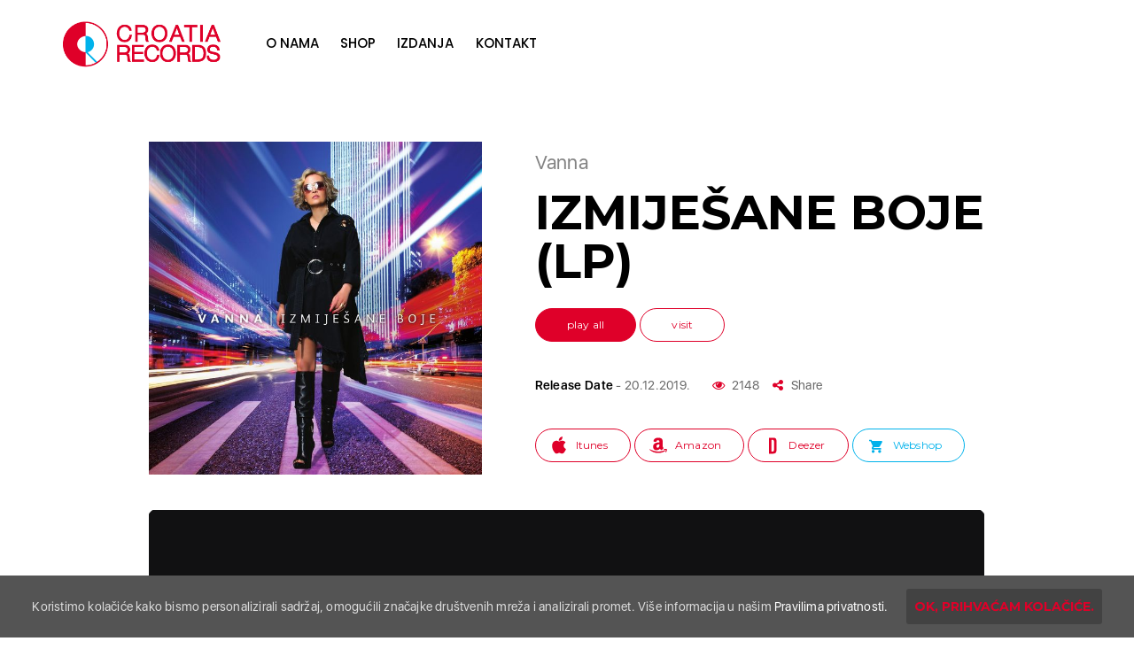

--- FILE ---
content_type: text/html; charset=UTF-8
request_url: https://crorec.net/album/izmijesane-boje-lp/
body_size: 25698
content:
<!DOCTYPE html>
<html lang="hr" class="no-js">
<head>
    <meta charset="UTF-8">
    <meta name="viewport" content="width=device-width, initial-scale=1">
    <link rel="profile" href="http://gmpg.org/xfn/11">
    
    <meta name='robots' content='index, follow, max-image-preview:large, max-snippet:-1, max-video-preview:-1' />
	<style>img:is([sizes="auto" i], [sizes^="auto," i]) { contain-intrinsic-size: 3000px 1500px }</style>
	
<!-- Google Tag Manager by PYS -->
    <script data-cfasync="false" data-pagespeed-no-defer>
	    window.dataLayerPYS = window.dataLayerPYS || [];
	</script>
<!-- End Google Tag Manager by PYS -->
<!-- Google Tag Manager by PYS -->
<script data-cfasync="false" data-pagespeed-no-defer>
	var pys_datalayer_name = "dataLayer";
	window.dataLayerPYS = window.dataLayerPYS || [];</script> 
<!-- End Google Tag Manager by PYS -->
	<!-- This site is optimized with the Yoast SEO plugin v24.1 - https://yoast.com/wordpress/plugins/seo/ -->
	<title>Izmiješane boje (LP) - Croatia Records</title>
	<link rel="canonical" href="https://crorec.net/album/izmijesane-boje-lp/" />
	<meta property="og:locale" content="hr_HR" />
	<meta property="og:type" content="article" />
	<meta property="og:title" content="Izmiješane boje (LP) - Croatia Records" />
	<meta property="og:description" content="Godina 2019. Vanni će ostati u posebnom sjećanju. Jedna od naših najboljih pjevačica objavila je novi studijski album &#8220;Izmiješane boje&#8221;, jedan od ..." />
	<meta property="og:url" content="https://crorec.net/album/izmijesane-boje-lp/" />
	<meta property="og:site_name" content="Croatia Records" />
	<meta property="article:publisher" content="https://www.facebook.com/Croatiarecordsofficial/" />
	<meta property="article:published_time" content="2019-12-20T19:25:34+00:00" />
	<meta property="article:modified_time" content="2019-12-22T19:28:30+00:00" />
	<meta property="og:image" content="https://crorec.net/wp-content/uploads/2019/12/vanna.jpg" />
	<meta property="og:image:width" content="640" />
	<meta property="og:image:height" content="640" />
	<meta property="og:image:type" content="image/jpeg" />
	<meta name="author" content="crorec-autor" />
	<meta name="twitter:card" content="summary_large_image" />
	<meta name="twitter:creator" content="@CroatiaRecords" />
	<meta name="twitter:site" content="@CroatiaRecords" />
	<meta name="twitter:label1" content="Written by" />
	<meta name="twitter:data1" content="crorec-autor" />
	<meta name="twitter:label2" content="Est. reading time" />
	<meta name="twitter:data2" content="1 minuta" />
	<script type="application/ld+json" class="yoast-schema-graph">{"@context":"https://schema.org","@graph":[{"@type":"Article","@id":"https://crorec.net/album/izmijesane-boje-lp/#article","isPartOf":{"@id":"https://crorec.net/album/izmijesane-boje-lp/"},"author":{"name":"crorec-autor","@id":"https://crorec.net/#/schema/person/f3aa9bb7642b8a741bd18bd4f84eef6e"},"headline":"Izmiješane boje (LP)","datePublished":"2019-12-20T19:25:34+00:00","dateModified":"2019-12-22T19:28:30+00:00","mainEntityOfPage":{"@id":"https://crorec.net/album/izmijesane-boje-lp/"},"wordCount":225,"publisher":{"@id":"https://crorec.net/#organization"},"image":{"@id":"https://crorec.net/album/izmijesane-boje-lp/#primaryimage"},"thumbnailUrl":"https://crorec.net/wp-content/uploads/2019/12/vanna.jpg","keywords":["pop"],"articleSection":["Album"],"inLanguage":"hr"},{"@type":"WebPage","@id":"https://crorec.net/album/izmijesane-boje-lp/","url":"https://crorec.net/album/izmijesane-boje-lp/","name":"Izmiješane boje (LP) - Croatia Records","isPartOf":{"@id":"https://crorec.net/#website"},"primaryImageOfPage":{"@id":"https://crorec.net/album/izmijesane-boje-lp/#primaryimage"},"image":{"@id":"https://crorec.net/album/izmijesane-boje-lp/#primaryimage"},"thumbnailUrl":"https://crorec.net/wp-content/uploads/2019/12/vanna.jpg","datePublished":"2019-12-20T19:25:34+00:00","dateModified":"2019-12-22T19:28:30+00:00","breadcrumb":{"@id":"https://crorec.net/album/izmijesane-boje-lp/#breadcrumb"},"inLanguage":"hr","potentialAction":[{"@type":"ReadAction","target":["https://crorec.net/album/izmijesane-boje-lp/"]}]},{"@type":"ImageObject","inLanguage":"hr","@id":"https://crorec.net/album/izmijesane-boje-lp/#primaryimage","url":"https://crorec.net/wp-content/uploads/2019/12/vanna.jpg","contentUrl":"https://crorec.net/wp-content/uploads/2019/12/vanna.jpg","width":640,"height":640},{"@type":"BreadcrumbList","@id":"https://crorec.net/album/izmijesane-boje-lp/#breadcrumb","itemListElement":[{"@type":"ListItem","position":1,"name":"Početna stranica","item":"https://crorec.net/"},{"@type":"ListItem","position":2,"name":"Izmiješane boje (LP)"}]},{"@type":"WebSite","@id":"https://crorec.net/#website","url":"https://crorec.net/","name":"Croatia Records","description":"Croatia Records","publisher":{"@id":"https://crorec.net/#organization"},"potentialAction":[{"@type":"SearchAction","target":{"@type":"EntryPoint","urlTemplate":"https://crorec.net/?s={search_term_string}"},"query-input":{"@type":"PropertyValueSpecification","valueRequired":true,"valueName":"search_term_string"}}],"inLanguage":"hr"},{"@type":"Organization","@id":"https://crorec.net/#organization","name":"Croatia Records","url":"https://crorec.net/","logo":{"@type":"ImageObject","inLanguage":"hr","@id":"https://crorec.net/#/schema/logo/image/","url":"https://crorec.net/wp-content/uploads/2017/12/CR_logo_horizontal.png","contentUrl":"https://crorec.net/wp-content/uploads/2017/12/CR_logo_horizontal.png","width":383,"height":161,"caption":"Croatia Records"},"image":{"@id":"https://crorec.net/#/schema/logo/image/"},"sameAs":["https://www.facebook.com/Croatiarecordsofficial/","https://x.com/CroatiaRecords","https://www.instagram.com/croatiarecords","https://www.youtube.com/user/Crorec"]},{"@type":"Person","@id":"https://crorec.net/#/schema/person/f3aa9bb7642b8a741bd18bd4f84eef6e","name":"crorec-autor","image":{"@type":"ImageObject","inLanguage":"hr","@id":"https://crorec.net/#/schema/person/image/","url":"https://secure.gravatar.com/avatar/18241ee4ad6b06604e9266fedc82566e2f6508fc27860a4e103237a42b9af6f8?s=96&d=mm&r=g","contentUrl":"https://secure.gravatar.com/avatar/18241ee4ad6b06604e9266fedc82566e2f6508fc27860a4e103237a42b9af6f8?s=96&d=mm&r=g","caption":"crorec-autor"},"url":"https://crorec.net/author/crorec-autor/"}]}</script>
	<!-- / Yoast SEO plugin. -->


<link rel='dns-prefetch' href='//fonts.googleapis.com' />
<link rel="alternate" type="application/rss+xml" title="Croatia Records &raquo; Kanal" href="https://crorec.net/feed/" />
<link rel="alternate" type="text/calendar" title="Croatia Records &raquo; iCal Feed" href="https://crorec.net/events/?ical=1" />
<script type="text/javascript">
/* <![CDATA[ */
window._wpemojiSettings = {"baseUrl":"https:\/\/s.w.org\/images\/core\/emoji\/16.0.1\/72x72\/","ext":".png","svgUrl":"https:\/\/s.w.org\/images\/core\/emoji\/16.0.1\/svg\/","svgExt":".svg","source":{"concatemoji":"https:\/\/crorec.net\/wp-includes\/js\/wp-emoji-release.min.js?ver=6.8.3"}};
/*! This file is auto-generated */
!function(s,n){var o,i,e;function c(e){try{var t={supportTests:e,timestamp:(new Date).valueOf()};sessionStorage.setItem(o,JSON.stringify(t))}catch(e){}}function p(e,t,n){e.clearRect(0,0,e.canvas.width,e.canvas.height),e.fillText(t,0,0);var t=new Uint32Array(e.getImageData(0,0,e.canvas.width,e.canvas.height).data),a=(e.clearRect(0,0,e.canvas.width,e.canvas.height),e.fillText(n,0,0),new Uint32Array(e.getImageData(0,0,e.canvas.width,e.canvas.height).data));return t.every(function(e,t){return e===a[t]})}function u(e,t){e.clearRect(0,0,e.canvas.width,e.canvas.height),e.fillText(t,0,0);for(var n=e.getImageData(16,16,1,1),a=0;a<n.data.length;a++)if(0!==n.data[a])return!1;return!0}function f(e,t,n,a){switch(t){case"flag":return n(e,"\ud83c\udff3\ufe0f\u200d\u26a7\ufe0f","\ud83c\udff3\ufe0f\u200b\u26a7\ufe0f")?!1:!n(e,"\ud83c\udde8\ud83c\uddf6","\ud83c\udde8\u200b\ud83c\uddf6")&&!n(e,"\ud83c\udff4\udb40\udc67\udb40\udc62\udb40\udc65\udb40\udc6e\udb40\udc67\udb40\udc7f","\ud83c\udff4\u200b\udb40\udc67\u200b\udb40\udc62\u200b\udb40\udc65\u200b\udb40\udc6e\u200b\udb40\udc67\u200b\udb40\udc7f");case"emoji":return!a(e,"\ud83e\udedf")}return!1}function g(e,t,n,a){var r="undefined"!=typeof WorkerGlobalScope&&self instanceof WorkerGlobalScope?new OffscreenCanvas(300,150):s.createElement("canvas"),o=r.getContext("2d",{willReadFrequently:!0}),i=(o.textBaseline="top",o.font="600 32px Arial",{});return e.forEach(function(e){i[e]=t(o,e,n,a)}),i}function t(e){var t=s.createElement("script");t.src=e,t.defer=!0,s.head.appendChild(t)}"undefined"!=typeof Promise&&(o="wpEmojiSettingsSupports",i=["flag","emoji"],n.supports={everything:!0,everythingExceptFlag:!0},e=new Promise(function(e){s.addEventListener("DOMContentLoaded",e,{once:!0})}),new Promise(function(t){var n=function(){try{var e=JSON.parse(sessionStorage.getItem(o));if("object"==typeof e&&"number"==typeof e.timestamp&&(new Date).valueOf()<e.timestamp+604800&&"object"==typeof e.supportTests)return e.supportTests}catch(e){}return null}();if(!n){if("undefined"!=typeof Worker&&"undefined"!=typeof OffscreenCanvas&&"undefined"!=typeof URL&&URL.createObjectURL&&"undefined"!=typeof Blob)try{var e="postMessage("+g.toString()+"("+[JSON.stringify(i),f.toString(),p.toString(),u.toString()].join(",")+"));",a=new Blob([e],{type:"text/javascript"}),r=new Worker(URL.createObjectURL(a),{name:"wpTestEmojiSupports"});return void(r.onmessage=function(e){c(n=e.data),r.terminate(),t(n)})}catch(e){}c(n=g(i,f,p,u))}t(n)}).then(function(e){for(var t in e)n.supports[t]=e[t],n.supports.everything=n.supports.everything&&n.supports[t],"flag"!==t&&(n.supports.everythingExceptFlag=n.supports.everythingExceptFlag&&n.supports[t]);n.supports.everythingExceptFlag=n.supports.everythingExceptFlag&&!n.supports.flag,n.DOMReady=!1,n.readyCallback=function(){n.DOMReady=!0}}).then(function(){return e}).then(function(){var e;n.supports.everything||(n.readyCallback(),(e=n.source||{}).concatemoji?t(e.concatemoji):e.wpemoji&&e.twemoji&&(t(e.twemoji),t(e.wpemoji)))}))}((window,document),window._wpemojiSettings);
/* ]]> */
</script>
<link rel='stylesheet' id='google-web-fonts-css' href='//fonts.googleapis.com/css?family=Montserrat%3Aregular%2C700%7CPoppins%3A300%2Cregular%2C500%2C600%2C700&#038;ver=6.8.3#038;subset=latin%2Clatin-ext%2Cdevanagari' type='text/css' media='all' />
<link rel='stylesheet' id='jquery.prettyphoto-css' href='https://crorec.net/wp-content/plugins/wp-video-lightbox/css/prettyPhoto.css?ver=6.8.3' type='text/css' media='all' />
<link rel='stylesheet' id='video-lightbox-css' href='https://crorec.net/wp-content/plugins/wp-video-lightbox/wp-video-lightbox.css?ver=6.8.3' type='text/css' media='all' />
<link rel='stylesheet' id='sbi_styles-css' href='https://crorec.net/wp-content/plugins/instagram-feed/css/sbi-styles.min.css?ver=6.6.1' type='text/css' media='all' />
<style id='wp-emoji-styles-inline-css' type='text/css'>

	img.wp-smiley, img.emoji {
		display: inline !important;
		border: none !important;
		box-shadow: none !important;
		height: 1em !important;
		width: 1em !important;
		margin: 0 0.07em !important;
		vertical-align: -0.1em !important;
		background: none !important;
		padding: 0 !important;
	}
</style>
<link rel='stylesheet' id='wp-block-library-css' href='https://crorec.net/wp-includes/css/dist/block-library/style.min.css?ver=6.8.3' type='text/css' media='all' />
<style id='classic-theme-styles-inline-css' type='text/css'>
/*! This file is auto-generated */
.wp-block-button__link{color:#fff;background-color:#32373c;border-radius:9999px;box-shadow:none;text-decoration:none;padding:calc(.667em + 2px) calc(1.333em + 2px);font-size:1.125em}.wp-block-file__button{background:#32373c;color:#fff;text-decoration:none}
</style>
<style id='global-styles-inline-css' type='text/css'>
:root{--wp--preset--aspect-ratio--square: 1;--wp--preset--aspect-ratio--4-3: 4/3;--wp--preset--aspect-ratio--3-4: 3/4;--wp--preset--aspect-ratio--3-2: 3/2;--wp--preset--aspect-ratio--2-3: 2/3;--wp--preset--aspect-ratio--16-9: 16/9;--wp--preset--aspect-ratio--9-16: 9/16;--wp--preset--color--black: #000000;--wp--preset--color--cyan-bluish-gray: #abb8c3;--wp--preset--color--white: #ffffff;--wp--preset--color--pale-pink: #f78da7;--wp--preset--color--vivid-red: #cf2e2e;--wp--preset--color--luminous-vivid-orange: #ff6900;--wp--preset--color--luminous-vivid-amber: #fcb900;--wp--preset--color--light-green-cyan: #7bdcb5;--wp--preset--color--vivid-green-cyan: #00d084;--wp--preset--color--pale-cyan-blue: #8ed1fc;--wp--preset--color--vivid-cyan-blue: #0693e3;--wp--preset--color--vivid-purple: #9b51e0;--wp--preset--gradient--vivid-cyan-blue-to-vivid-purple: linear-gradient(135deg,rgba(6,147,227,1) 0%,rgb(155,81,224) 100%);--wp--preset--gradient--light-green-cyan-to-vivid-green-cyan: linear-gradient(135deg,rgb(122,220,180) 0%,rgb(0,208,130) 100%);--wp--preset--gradient--luminous-vivid-amber-to-luminous-vivid-orange: linear-gradient(135deg,rgba(252,185,0,1) 0%,rgba(255,105,0,1) 100%);--wp--preset--gradient--luminous-vivid-orange-to-vivid-red: linear-gradient(135deg,rgba(255,105,0,1) 0%,rgb(207,46,46) 100%);--wp--preset--gradient--very-light-gray-to-cyan-bluish-gray: linear-gradient(135deg,rgb(238,238,238) 0%,rgb(169,184,195) 100%);--wp--preset--gradient--cool-to-warm-spectrum: linear-gradient(135deg,rgb(74,234,220) 0%,rgb(151,120,209) 20%,rgb(207,42,186) 40%,rgb(238,44,130) 60%,rgb(251,105,98) 80%,rgb(254,248,76) 100%);--wp--preset--gradient--blush-light-purple: linear-gradient(135deg,rgb(255,206,236) 0%,rgb(152,150,240) 100%);--wp--preset--gradient--blush-bordeaux: linear-gradient(135deg,rgb(254,205,165) 0%,rgb(254,45,45) 50%,rgb(107,0,62) 100%);--wp--preset--gradient--luminous-dusk: linear-gradient(135deg,rgb(255,203,112) 0%,rgb(199,81,192) 50%,rgb(65,88,208) 100%);--wp--preset--gradient--pale-ocean: linear-gradient(135deg,rgb(255,245,203) 0%,rgb(182,227,212) 50%,rgb(51,167,181) 100%);--wp--preset--gradient--electric-grass: linear-gradient(135deg,rgb(202,248,128) 0%,rgb(113,206,126) 100%);--wp--preset--gradient--midnight: linear-gradient(135deg,rgb(2,3,129) 0%,rgb(40,116,252) 100%);--wp--preset--font-size--small: 13px;--wp--preset--font-size--medium: 20px;--wp--preset--font-size--large: 36px;--wp--preset--font-size--x-large: 42px;--wp--preset--spacing--20: 0.44rem;--wp--preset--spacing--30: 0.67rem;--wp--preset--spacing--40: 1rem;--wp--preset--spacing--50: 1.5rem;--wp--preset--spacing--60: 2.25rem;--wp--preset--spacing--70: 3.38rem;--wp--preset--spacing--80: 5.06rem;--wp--preset--shadow--natural: 6px 6px 9px rgba(0, 0, 0, 0.2);--wp--preset--shadow--deep: 12px 12px 50px rgba(0, 0, 0, 0.4);--wp--preset--shadow--sharp: 6px 6px 0px rgba(0, 0, 0, 0.2);--wp--preset--shadow--outlined: 6px 6px 0px -3px rgba(255, 255, 255, 1), 6px 6px rgba(0, 0, 0, 1);--wp--preset--shadow--crisp: 6px 6px 0px rgba(0, 0, 0, 1);}:where(.is-layout-flex){gap: 0.5em;}:where(.is-layout-grid){gap: 0.5em;}body .is-layout-flex{display: flex;}.is-layout-flex{flex-wrap: wrap;align-items: center;}.is-layout-flex > :is(*, div){margin: 0;}body .is-layout-grid{display: grid;}.is-layout-grid > :is(*, div){margin: 0;}:where(.wp-block-columns.is-layout-flex){gap: 2em;}:where(.wp-block-columns.is-layout-grid){gap: 2em;}:where(.wp-block-post-template.is-layout-flex){gap: 1.25em;}:where(.wp-block-post-template.is-layout-grid){gap: 1.25em;}.has-black-color{color: var(--wp--preset--color--black) !important;}.has-cyan-bluish-gray-color{color: var(--wp--preset--color--cyan-bluish-gray) !important;}.has-white-color{color: var(--wp--preset--color--white) !important;}.has-pale-pink-color{color: var(--wp--preset--color--pale-pink) !important;}.has-vivid-red-color{color: var(--wp--preset--color--vivid-red) !important;}.has-luminous-vivid-orange-color{color: var(--wp--preset--color--luminous-vivid-orange) !important;}.has-luminous-vivid-amber-color{color: var(--wp--preset--color--luminous-vivid-amber) !important;}.has-light-green-cyan-color{color: var(--wp--preset--color--light-green-cyan) !important;}.has-vivid-green-cyan-color{color: var(--wp--preset--color--vivid-green-cyan) !important;}.has-pale-cyan-blue-color{color: var(--wp--preset--color--pale-cyan-blue) !important;}.has-vivid-cyan-blue-color{color: var(--wp--preset--color--vivid-cyan-blue) !important;}.has-vivid-purple-color{color: var(--wp--preset--color--vivid-purple) !important;}.has-black-background-color{background-color: var(--wp--preset--color--black) !important;}.has-cyan-bluish-gray-background-color{background-color: var(--wp--preset--color--cyan-bluish-gray) !important;}.has-white-background-color{background-color: var(--wp--preset--color--white) !important;}.has-pale-pink-background-color{background-color: var(--wp--preset--color--pale-pink) !important;}.has-vivid-red-background-color{background-color: var(--wp--preset--color--vivid-red) !important;}.has-luminous-vivid-orange-background-color{background-color: var(--wp--preset--color--luminous-vivid-orange) !important;}.has-luminous-vivid-amber-background-color{background-color: var(--wp--preset--color--luminous-vivid-amber) !important;}.has-light-green-cyan-background-color{background-color: var(--wp--preset--color--light-green-cyan) !important;}.has-vivid-green-cyan-background-color{background-color: var(--wp--preset--color--vivid-green-cyan) !important;}.has-pale-cyan-blue-background-color{background-color: var(--wp--preset--color--pale-cyan-blue) !important;}.has-vivid-cyan-blue-background-color{background-color: var(--wp--preset--color--vivid-cyan-blue) !important;}.has-vivid-purple-background-color{background-color: var(--wp--preset--color--vivid-purple) !important;}.has-black-border-color{border-color: var(--wp--preset--color--black) !important;}.has-cyan-bluish-gray-border-color{border-color: var(--wp--preset--color--cyan-bluish-gray) !important;}.has-white-border-color{border-color: var(--wp--preset--color--white) !important;}.has-pale-pink-border-color{border-color: var(--wp--preset--color--pale-pink) !important;}.has-vivid-red-border-color{border-color: var(--wp--preset--color--vivid-red) !important;}.has-luminous-vivid-orange-border-color{border-color: var(--wp--preset--color--luminous-vivid-orange) !important;}.has-luminous-vivid-amber-border-color{border-color: var(--wp--preset--color--luminous-vivid-amber) !important;}.has-light-green-cyan-border-color{border-color: var(--wp--preset--color--light-green-cyan) !important;}.has-vivid-green-cyan-border-color{border-color: var(--wp--preset--color--vivid-green-cyan) !important;}.has-pale-cyan-blue-border-color{border-color: var(--wp--preset--color--pale-cyan-blue) !important;}.has-vivid-cyan-blue-border-color{border-color: var(--wp--preset--color--vivid-cyan-blue) !important;}.has-vivid-purple-border-color{border-color: var(--wp--preset--color--vivid-purple) !important;}.has-vivid-cyan-blue-to-vivid-purple-gradient-background{background: var(--wp--preset--gradient--vivid-cyan-blue-to-vivid-purple) !important;}.has-light-green-cyan-to-vivid-green-cyan-gradient-background{background: var(--wp--preset--gradient--light-green-cyan-to-vivid-green-cyan) !important;}.has-luminous-vivid-amber-to-luminous-vivid-orange-gradient-background{background: var(--wp--preset--gradient--luminous-vivid-amber-to-luminous-vivid-orange) !important;}.has-luminous-vivid-orange-to-vivid-red-gradient-background{background: var(--wp--preset--gradient--luminous-vivid-orange-to-vivid-red) !important;}.has-very-light-gray-to-cyan-bluish-gray-gradient-background{background: var(--wp--preset--gradient--very-light-gray-to-cyan-bluish-gray) !important;}.has-cool-to-warm-spectrum-gradient-background{background: var(--wp--preset--gradient--cool-to-warm-spectrum) !important;}.has-blush-light-purple-gradient-background{background: var(--wp--preset--gradient--blush-light-purple) !important;}.has-blush-bordeaux-gradient-background{background: var(--wp--preset--gradient--blush-bordeaux) !important;}.has-luminous-dusk-gradient-background{background: var(--wp--preset--gradient--luminous-dusk) !important;}.has-pale-ocean-gradient-background{background: var(--wp--preset--gradient--pale-ocean) !important;}.has-electric-grass-gradient-background{background: var(--wp--preset--gradient--electric-grass) !important;}.has-midnight-gradient-background{background: var(--wp--preset--gradient--midnight) !important;}.has-small-font-size{font-size: var(--wp--preset--font-size--small) !important;}.has-medium-font-size{font-size: var(--wp--preset--font-size--medium) !important;}.has-large-font-size{font-size: var(--wp--preset--font-size--large) !important;}.has-x-large-font-size{font-size: var(--wp--preset--font-size--x-large) !important;}
:where(.wp-block-post-template.is-layout-flex){gap: 1.25em;}:where(.wp-block-post-template.is-layout-grid){gap: 1.25em;}
:where(.wp-block-columns.is-layout-flex){gap: 2em;}:where(.wp-block-columns.is-layout-grid){gap: 2em;}
:root :where(.wp-block-pullquote){font-size: 1.5em;line-height: 1.6;}
</style>
<link rel='stylesheet' id='cfc_style-css' href='https://crorec.net/wp-content/plugins/cf7-customizer/assets/css/style.min.css?ver=1.0' type='text/css' media='all' />
<link rel='stylesheet' id='contact-form-7-css' href='https://crorec.net/wp-content/plugins/contact-form-7/includes/css/styles.css?ver=5.7.7' type='text/css' media='all' />
<link rel='stylesheet' id='rs-plugin-settings-css' href='https://crorec.net/wp-content/plugins/revslider/public/assets/css/settings.css?ver=5.4.5.1' type='text/css' media='all' />
<style id='rs-plugin-settings-inline-css' type='text/css'>
#rs-demo-id {}
</style>
<link rel='stylesheet' id='cookie-consent-style-css' href='https://crorec.net/wp-content/plugins/uk-cookie-consent/assets/css/style.css?ver=6.8.3' type='text/css' media='all' />
<link rel='stylesheet' id='tribe-accessibility-css-css' href='https://crorec.net/wp-content/plugins/the-events-calendar/common/src/resources/css/accessibility.min.css?ver=4.7.11' type='text/css' media='all' />
<link rel='stylesheet' id='tribe-events-full-calendar-style-css' href='https://crorec.net/wp-content/plugins/the-events-calendar/src/resources/css/tribe-events-full.min.css?ver=4.6.14.1' type='text/css' media='all' />
<link rel='stylesheet' id='tribe-events-calendar-style-css' href='https://crorec.net/wp-content/plugins/the-events-calendar/src/resources/css/tribe-events-theme.min.css?ver=4.6.14.1' type='text/css' media='all' />
<link rel='stylesheet' id='tribe-events-calendar-full-mobile-style-css' href='https://crorec.net/wp-content/plugins/the-events-calendar/src/resources/css/tribe-events-full-mobile.min.css?ver=4.6.14.1' type='text/css' media='only screen and (max-width: 768px)' />
<link rel='stylesheet' id='tribe-events-calendar-mobile-style-css' href='https://crorec.net/wp-content/plugins/the-events-calendar/src/resources/css/tribe-events-theme-mobile.min.css?ver=4.6.14.1' type='text/css' media='only screen and (max-width: 768px)' />
<link rel='stylesheet' id='tana-lib-packages-css' href='https://crorec.net/wp-content/themes/crorec/css/packages.min.css?ver=6.8.3' type='text/css' media='all' />
<link rel='stylesheet' id='tana-stylesheet-css' href='https://crorec.net/wp-content/themes/crorec/style.css?ver=6.8.3' type='text/css' media='all' />
<link rel='stylesheet' id='themeton-custom-stylesheet-css' href='https://crorec.net/wp-content/uploads/2025/06/crorec.css?ver=6.8.3' type='text/css' media='all' />
<link rel='stylesheet' id='tf-compiled-options-cfc-css' href='https://crorec.net/wp-content/uploads/titan-framework-cfc-css.css?ver=6.8.3' type='text/css' media='all' />
<link rel='stylesheet' id='malinky-ajax-pagination-css' href='https://crorec.net/wp-content/plugins/malinky-ajax-pagination/css/style.css' type='text/css' media='all' />
<script type="text/javascript" src="https://crorec.net/wp-includes/js/jquery/jquery.min.js?ver=3.7.1" id="jquery-core-js"></script>
<script type="text/javascript" src="https://crorec.net/wp-includes/js/jquery/jquery-migrate.min.js?ver=3.4.1" id="jquery-migrate-js"></script>
<script type="text/javascript" src="https://crorec.net/wp-content/plugins/wp-video-lightbox/js/jquery.prettyPhoto.min.js?ver=3.1.6" id="jquery.prettyphoto-js"></script>
<script type="text/javascript" id="video-lightbox-js-extra">
/* <![CDATA[ */
var vlpp_vars = {"prettyPhoto_rel":"wp-video-lightbox","animation_speed":"fast","slideshow":"5000","autoplay_slideshow":"false","opacity":"0.80","show_title":"true","allow_resize":"true","allow_expand":"true","default_width":"640","default_height":"480","counter_separator_label":"\/","theme":"pp_default","horizontal_padding":"20","hideflash":"false","wmode":"opaque","autoplay":"false","modal":"false","deeplinking":"false","overlay_gallery":"true","overlay_gallery_max":"30","keyboard_shortcuts":"true","ie6_fallback":"true"};
/* ]]> */
</script>
<script type="text/javascript" src="https://crorec.net/wp-content/plugins/wp-video-lightbox/js/video-lightbox.js?ver=3.1.6" id="video-lightbox-js"></script>
<script type="text/javascript" src="https://crorec.net/wp-content/plugins/cf7-customizer/assets/js/custom.min.js?ver=6.8.3" id="cfc_customJs-js"></script>
<script type="text/javascript" src="https://crorec.net/wp-content/plugins/revslider/public/assets/js/jquery.themepunch.tools.min.js?ver=5.4.5.1" id="tp-tools-js"></script>
<script type="text/javascript" src="https://crorec.net/wp-content/plugins/revslider/public/assets/js/jquery.themepunch.revolution.min.js?ver=5.4.5.1" id="revmin-js"></script>
<link rel="https://api.w.org/" href="https://crorec.net/wp-json/" /><link rel="alternate" title="JSON" type="application/json" href="https://crorec.net/wp-json/wp/v2/posts/31678" /><link rel="EditURI" type="application/rsd+xml" title="RSD" href="https://crorec.net/xmlrpc.php?rsd" />
<meta name="generator" content="WordPress 6.8.3" />
<link rel='shortlink' href='https://crorec.net/?p=31678' />
<link rel="alternate" title="oEmbed (JSON)" type="application/json+oembed" href="https://crorec.net/wp-json/oembed/1.0/embed?url=https%3A%2F%2Fcrorec.net%2Falbum%2Fizmijesane-boje-lp%2F" />
<link rel="alternate" title="oEmbed (XML)" type="text/xml+oembed" href="https://crorec.net/wp-json/oembed/1.0/embed?url=https%3A%2F%2Fcrorec.net%2Falbum%2Fizmijesane-boje-lp%2F&#038;format=xml" />
<style>
	#category-posts-2-internal ul {padding: 0;}
#category-posts-2-internal .cat-post-item img {max-width: initial; max-height: initial; margin: initial;}
#category-posts-2-internal .cat-post-author {margin-bottom: 0;}
#category-posts-2-internal .cat-post-thumbnail {margin: 5px 10px 5px 0;}
#category-posts-2-internal .cat-post-item:before {content: ""; clear: both;}
#category-posts-2-internal .cat-post-title {font-size: 15px;}
#category-posts-2-internal .cat-post-current .cat-post-title {font-weight: bold; text-transform: uppercase;}
#category-posts-2-internal .cat-post-date {font-size: 14px; line-height: 18px; font-style: italic; margin-bottom: 5px;}
#category-posts-2-internal .cat-post-comment-num {font-size: 14px; line-height: 18px;}
#category-posts-2-internal .cat-post-item {border-bottom: 1px solid #ccc;	list-style: none; list-style-type: none; margin: 3px 0;	padding: 3px 0;}
#category-posts-2-internal .cat-post-item:last-child {border-bottom: none;}
#category-posts-2-internal .cat-post-item:after {content: ""; display: table;	clear: both;}
#category-posts-2-internal p {margin:5px 0 0 0}
#category-posts-2-internal li > div {margin:5px 0 0 0; clear:both;}
#category-posts-2-internal .dashicons {vertical-align:middle;}
#category-posts-3-internal ul {padding: 0;}
#category-posts-3-internal .cat-post-item img {max-width: initial; max-height: initial; margin: initial;}
#category-posts-3-internal .cat-post-author {margin-bottom: 0;}
#category-posts-3-internal .cat-post-thumbnail {margin: 5px 10px 5px 0;}
#category-posts-3-internal .cat-post-item:before {content: ""; clear: both;}
#category-posts-3-internal .cat-post-title {font-size: 15px;}
#category-posts-3-internal .cat-post-current .cat-post-title {font-weight: bold; text-transform: uppercase;}
#category-posts-3-internal .cat-post-date {font-size: 14px; line-height: 18px; font-style: italic; margin-bottom: 5px;}
#category-posts-3-internal .cat-post-comment-num {font-size: 14px; line-height: 18px;}
#category-posts-3-internal .cat-post-item {border-bottom: 1px solid #ccc;	list-style: none; list-style-type: none; margin: 3px 0;	padding: 3px 0;}
#category-posts-3-internal .cat-post-item:last-child {border-bottom: none;}
#category-posts-3-internal .cat-post-item:after {content: ""; display: table;	clear: both;}
#category-posts-3-internal p {margin:5px 0 0 0}
#category-posts-3-internal li > div {margin:5px 0 0 0; clear:both;}
#category-posts-3-internal .dashicons {vertical-align:middle;}
#category-posts-4-internal ul {padding: 0;}
#category-posts-4-internal .cat-post-item img {max-width: initial; max-height: initial; margin: initial;}
#category-posts-4-internal .cat-post-author {margin-bottom: 0;}
#category-posts-4-internal .cat-post-thumbnail {margin: 5px 10px 5px 0;}
#category-posts-4-internal .cat-post-item:before {content: ""; clear: both;}
#category-posts-4-internal .cat-post-title {font-size: 15px;}
#category-posts-4-internal .cat-post-current .cat-post-title {font-weight: bold; text-transform: uppercase;}
#category-posts-4-internal .cat-post-date {font-size: 14px; line-height: 18px; font-style: italic; margin-bottom: 5px;}
#category-posts-4-internal .cat-post-comment-num {font-size: 14px; line-height: 18px;}
#category-posts-4-internal .cat-post-item {border-bottom: 1px solid #ccc;	list-style: none; list-style-type: none; margin: 3px 0;	padding: 3px 0;}
#category-posts-4-internal .cat-post-item:last-child {border-bottom: none;}
#category-posts-4-internal .cat-post-item:after {content: ""; display: table;	clear: both;}
#category-posts-4-internal p {margin:5px 0 0 0}
#category-posts-4-internal li > div {margin:5px 0 0 0; clear:both;}
#category-posts-4-internal .dashicons {vertical-align:middle;}
</style>
	<!-- HFCM by 99 Robots - Snippet # 1: Facebook -->
<meta name="facebook-domain-verification" content="lurous313m87iknnlyty7ag3wuo1iw" />
<!-- /end HFCM by 99 Robots -->
<!-- HFCM by 99 Robots - Snippet # 2: GA -->
<!-- Google tag (gtag.js) --> 
<script async src="https://www.googletagmanager.com/gtag/js?id=G-1ZYVS2BFB4&l=dataLayerPYS"></script> 
<script> window.dataLayerPYS = window.dataLayerPYS || []; function gtag(){dataLayerPYS.push(arguments);} gtag('js', new Date()); gtag('config', 'G-1ZYVS2BFB4'); </script>
<!-- /end HFCM by 99 Robots -->
<meta name="google-site-verification" content="4avaP0OcPtXtVoCvYGN8osBi1GCnIxO1e39fhzvQb-Y" /><style id="ctcc-css" type="text/css" media="screen">
				#catapult-cookie-bar {
					box-sizing: border-box;
					max-height: 0;
					opacity: 0;
					z-index: 99999;
					overflow: hidden;
					color: #ddd;
					position: fixed;
					left: 0;
					bottom: 0;
					width: 100%;
					background-color: #545454;
				}
				#catapult-cookie-bar a {
					color: #fff;
				}
				#catapult-cookie-bar .x_close span {
					background-color: ;
				}
				button#catapultCookie {
					background:#424242;
					color: ;
					border: 0; padding: 6px 9px; border-radius: 3px;
				}
				#catapult-cookie-bar h3 {
					color: #ddd;
				}
				.has-cookie-bar #catapult-cookie-bar {
					opacity: 1;
					max-height: 999px;
					min-height: 30px;
				}</style><script>
            WP_VIDEO_LIGHTBOX_VERSION="1.8.8";
            WP_VID_LIGHTBOX_URL="https://crorec.net/wp-content/plugins/wp-video-lightbox";
                        function wpvl_paramReplace(name, string, value) {
                // Find the param with regex
                // Grab the first character in the returned string (should be ? or &)
                // Replace our href string with our new value, passing on the name and delimeter

                var re = new RegExp("[\?&]" + name + "=([^&#]*)");
                var matches = re.exec(string);
                var newString;

                if (matches === null) {
                    // if there are no params, append the parameter
                    newString = string + '?' + name + '=' + value;
                } else {
                    var delimeter = matches[0].charAt(0);
                    newString = string.replace(re, delimeter + name + "=" + value);
                }
                return newString;
            }
            </script><meta name="tec-api-version" content="v1"><meta name="tec-api-origin" content="https://crorec.net"><link rel="https://theeventscalendar.com/" href="https://crorec.net/wp-json/tribe/events/v1/" /><link rel="apple-touch-icon" sizes="180x180" href="/wp-content/uploads/fbrfg/apple-touch-icon.png">
<link rel="icon" type="image/png" sizes="32x32" href="/wp-content/uploads/fbrfg/favicon-32x32.png">
<link rel="icon" type="image/png" sizes="16x16" href="/wp-content/uploads/fbrfg/favicon-16x16.png">
<link rel="manifest" href="/wp-content/uploads/fbrfg/site.webmanifest">
<link rel="shortcut icon" href="/wp-content/uploads/fbrfg/favicon.ico">
<meta name="msapplication-TileColor" content="#da532c">
<meta name="msapplication-config" content="/wp-content/uploads/fbrfg/browserconfig.xml">
<meta name="theme-color" content="#ffffff"><meta property="og:title" content="Izmiješane boje (LP)" /><meta property="og:type" content="article" /><meta property="og:url" content="https://crorec.net/album/izmijesane-boje-lp/" /><meta property="og:image" content="https://crorec.net/wp-content/uploads/2019/12/vanna.jpg" /><meta property="og:description" content="Godina 2019. Vanni će ostati u posebnom sjećanju. Jedna od naših najboljih pjevačica objavila je novi studijski album &quot;Izmiješane boje&quot;, jedan od&hellip;" /><script>
                var theme_options = { ajax_url: "https://crorec.net/wp-admin/admin-ajax.php" };
                var themeton_reaction_of_posts = [];
                var themeton_playlist_label = {"art":"Art","title":"Title","artist":"Artist","time":"Time"};
            </script><meta name="generator" content="Powered by WPBakery Page Builder - drag and drop page builder for WordPress."/>
<!--[if lte IE 9]><link rel="stylesheet" type="text/css" href="https://crorec.net/wp-content/plugins/js_composer/assets/css/vc_lte_ie9.min.css" media="screen"><![endif]--><meta name="generator" content="Powered by Slider Revolution 5.4.5.1 - responsive, Mobile-Friendly Slider Plugin for WordPress with comfortable drag and drop interface." />
<script type="text/javascript">function setREVStartSize(e){
				try{ var i=jQuery(window).width(),t=9999,r=0,n=0,l=0,f=0,s=0,h=0;					
					if(e.responsiveLevels&&(jQuery.each(e.responsiveLevels,function(e,f){f>i&&(t=r=f,l=e),i>f&&f>r&&(r=f,n=e)}),t>r&&(l=n)),f=e.gridheight[l]||e.gridheight[0]||e.gridheight,s=e.gridwidth[l]||e.gridwidth[0]||e.gridwidth,h=i/s,h=h>1?1:h,f=Math.round(h*f),"fullscreen"==e.sliderLayout){var u=(e.c.width(),jQuery(window).height());if(void 0!=e.fullScreenOffsetContainer){var c=e.fullScreenOffsetContainer.split(",");if (c) jQuery.each(c,function(e,i){u=jQuery(i).length>0?u-jQuery(i).outerHeight(!0):u}),e.fullScreenOffset.split("%").length>1&&void 0!=e.fullScreenOffset&&e.fullScreenOffset.length>0?u-=jQuery(window).height()*parseInt(e.fullScreenOffset,0)/100:void 0!=e.fullScreenOffset&&e.fullScreenOffset.length>0&&(u-=parseInt(e.fullScreenOffset,0))}f=u}else void 0!=e.minHeight&&f<e.minHeight&&(f=e.minHeight);e.c.closest(".rev_slider_wrapper").css({height:f})					
				}catch(d){console.log("Failure at Presize of Slider:"+d)}
			};</script>
<noscript><style type="text/css"> .wpb_animate_when_almost_visible { opacity: 1; }</style></noscript><style type='text/css' id='theme-customize-css'>
                   .title-block .entry-title-wrap { top: 0px; display: none; }
.fs-slide .fs-entry-item { height: 560px; }
.post.boxoffice-style h4 { font-weight: 700; !important}
.category-block a:not(.label) { font-weight: 700; !important}
.sub-footer .copyright-text i.fa { font: normal normal normal 14px/1 FontAwesome; font-family: FontAwesome; font-size: 14px; line-height: 1; font-size: inherit; text-rendering: auto; -webkit-font-smoothing: antialiased; -moz-osx-font-smoothing: grayscale; }
.masonry-layout-alternate .post .bigger-meta .meta { margin-left: 0px; }
.pagination-next-prev { clear: both; }
.sort_meni { float: right; }
.sort_meni h6, .sort_meni form { text-align: right; float: left; margin-top: 0; margin-right: 15px; }
.sort_meni h6:first-child { margin-top: 10px; }
.travel-item-boxed .entry-info::before, .carousel-travel .swiper-slide:nth-child(2n) .travel-item-boxed .entry-info::before { background-image: none; }
.content-area.single-layout-artist  { padding-top: 0px; }
.content-area.single-layout-right { padding-top: 10px; }
#header { background-color: #ffffff; }
.single .header-wrapper { border-bottom: 1px solid #ffffff; }
#header.header-blog { box-shadow: none; }
.col-sm-3.sidebar { padding-left: 15px; padding-top: 115px; }
.col-sm-3.sidebar select { font-size: 14px; }
.blog-single.music-single .blog-single-meta .entry-post-info .view-date-share .entry-share .share-links { padding-top: 2px; }
.single .content-area .entry-details .entry-views { font-size: 12px; }
.button.fill:hover { color: #df0029 !important; }
.blog-single.music-single .blog-single-meta .entry-play-action { margin-bottom: 30px; }
.blog-single.music-single .blog-single-meta .entry-play-action.links { margin-top: 35px; margin-bottom: 0; }
.button.small:visited, .button.small:active  { color: #df0029; }
.button.small:hover  { color: #ffffff; }
.button.blue, .button.blue:visited, .button.blue:active  { color: #00b2eb; border-color: #00b2eb; }
.button.blue:hover { background-color: #00b2eb; color: #ffffff; }
.button.small { margin-bottom: 5px; }
.button.small.icon { padding-left: 45px; padding-right: 25px; margin-bottom: 5px; background-repeat: no-repeat; background-position: 10px 2px; }
.button.small.icon.itunes { background-image: url("../../wp-content/themes/crorec/images/icon-32x32-itunes.png"); }
.button.small.icon.amazon { background-image: url("../../wp-content/themes/crorec/images/icon-32x32-amazon.png"); }
.button.small.icon.deezer { background-image: url("../../wp-content/themes/crorec/images/icon-32x32-deezer.png"); }
.button.small.icon.webshop { background-image: url("../../wp-content/themes/crorec/images/icon-32x32-webshop.png"); }
.blog-single.music-single .entry-content { padding-top: 40px; }
.audio_container { height: 136px; margin-right:-3000px; padding-right:3000px; margin-left:-3000px; padding-left:3000px; padding-top:28px; background-color: #df0029; }
.wp-playlist .mejs-container .mejs-controls .mejs-playpause-button button, .wp-audio-shortcode.mejs-container .mejs-controls .mejs-playpause-button button { display: block; width: 20px; height: 26px; overflow: hidden; position: relative; background: none; padding: 0px; margin: 0px; }
.wp-playlist .mejs-container .mejs-controls .mejs-playpause-button button svg path { fill: #ffffff; }
.wp-playlist .mejs-container .mejs-controls .mejs-horizontal-volume-slider .mejs-horizontal-volume-current, .wp-audio-shortcode.mejs-container .mejs-controls .mejs-horizontal-volume-slider .mejs-horizontal-volume-current { top: 0px; }
.wp-playlist .mejs-container .mejs-controls .mejs-horizontal-volume-slider .mejs-horizontal-volume-current { background-color: #ffffff; }
.wp-playlist .mejs-container .mejs-controls .mejs-horizontal-volume-slider .mejs-horizontal-volume-handle, .wp-audio-shortcode.mejs-container .mejs-controls .mejs-horizontal-volume-slider .mejs-horizontal-volume-handle { top: -4px; }
.wp-playlist .mejs-container .mejs-controls .mejs-horizontal-volume-slider .mejs-horizontal-volume-handle { background-color: #ffffff; }
.mejs-container .mejs-controls .mejs-volume-button { top: 2px; }
.mejs-container .mejs-controls .mejs-volume-button button { display: block; width: 24px; height: 16px; background: none; overflow: hidden; margin: 0px; padding: 0px; position: absolute; top: 50%; left: 50%; -webkit-transform: translateX(-50%) translateY(-50%); -moz-transform: translateX(-50%) translateY(-50%); -ms-transform: translateX(-50%) translateY(-50%); -o-transform: translateX(-50%) translateY(-50%); transform: translateX(-50%) translateY(-50%); }
.mejs-container .mejs-controls .mejs-volume-button button .ec_volume_max { -webkit-transform: translateY(-100%); -moz-transform: translateY(-100%); -ms-transform: translateY(-100%); -o-transform: translateY(-100%); transform: translateY(-100%); }
.mejs-container .mejs-controls .mejs-volume-button button .ec_volume_mute { -webkit-transform: translateY(100%); -moz-transform: translateY(100%); -ms-transform: translateY(100%); -o-transform: translateY(100%); transform: translateY(100%); }
.mejs-container .mejs-controls .mejs-volume-button button svg { position: absolute; top: 0px; left: 0px; width: 100%; height: 100%; visibility: hidden; opacity: 0; -webkit-transition: transform 0.25s ease; -moz-transition: transform 0.25s ease; -ms-transition: transform 0.25s ease; -o-transition: transform 0.25s ease; transition: transform 0.25s ease; }
.wp-playlist .wp-playlist-next, .wp-playlist .wp-playlist-prev { top: 2px; z-index: 1000; }
.wp-playlist .wp-playlist-next svg path,.wp-playlist .wp-playlist-prev svg path { fill: #ffffff; }
.wp-playlist.wp-playlist-light { background: #df0029; color: #ffffff; padding-bottom: 0; margin-bottom: 23px; margin-top: -108px; }
.wp-playlist .wp-playlist-tracks { background: #ffffff; color: #000; }
.wp-playlist .mejs-container { top: 8px; }
.wp-playlist .mejs-container .mejs-controls .mejs-time, .wp-audio-shortcode.mejs-container .mejs-controls .mejs-time { font-size: 14px; }
.wp-playlist .mejs-container .mejs-controls .mejs-time { color: #ffffff; }
.wp-playlist .mejs-container .mejs-controls .mejs-time.mejs-currenttime-container, .wp-audio-shortcode.mejs-container .mejs-controls .mejs-time.mejs-currenttime-container { top: -2px; }
.wp-playlist .mejs-container .mejs-controls .mejs-volume-button button svg path { fill: #ffffff; }
.wp-playlist .mejs-container .mejs-controls .mejs-horizontal-volume-slider .mejs-horizontal-volume-total { background-color: #ee7888; }
.wp-playlist .mejs-container .mejs-controls .mejs-horizontal-volume-slider { color: #ee7888; }
.wp-playlist.wp-audio-playlist .wp-playlist-tracks { margin-top: 16px; border-top: none; }
.wp-playlist .mejs-container .mejs-controls div.mejs-time-rail .mejs-time-total, .wp-audio-shortcode.mejs-container .mejs-controls div.mejs-time-rail .mejs-time-total { width: 100%; }
.wp-playlist .mejs-container .mejs-controls div.mejs-time-rail .mejs-time-total { background-color: #ee7888; }
.wp-playlist .mejs-container .mejs-controls div.mejs-time-rail .mejs-time-current, .wp-audio-shortcode.mejs-container .mejs-controls div.mejs-time-rail .mejs-time-current { height: 2px; width: 100%; }
.wp-playlist .mejs-container .mejs-controls div.mejs-time-rail .mejs-time-current { background-color: #ffffff;}
.wp-playlist .mejs-container .mejs-controls div.mejs-time-rail .mejs-time-handle, .wp-audio-shortcode.mejs-container .mejs-controls div.mejs-time-rail .mejs-time-handle { width: 10px; height: 10px; border-radius: 50%; position: absolute; top: -4px; border: none; display: inline-block; visibility: hidden; opacity: 0; -webkit-transition: all 0.25s ease; -moz-transition: all 0.25s ease; -ms-transition: all 0.25s ease; -o-transition: all 0.25s ease; transition: all 0.25s ease; }
.wp-playlist .mejs-container .mejs-controls div.mejs-time-rail .mejs-time-handle { background-color: #ffffff; }
.wp-playlist .mejs-container .mejs-controls div.mejs-time-rail .mejs-time-loaded, .wp-audio-shortcode.mejs-container .mejs-controls div.mejs-time-rail .mejs-time-loaded { height: 2px; width: 100%; }
.wp-playlist .mejs-container .mejs-controls div.mejs-time-rail .mejs-time-loaded { background-color: #ee7888; }
.wp-playlist .mejs-container .mejs-controls div.mejs-time-rail .mejs-time-float, .wp-audio-shortcode.mejs-container .mejs-controls div.mejs-time-rail .mejs-time-float { margin-left: 5px; }
.wp-playlist .mejs-container .mejs-controls div.mejs-time-rail .mejs-time-handle-content, .wp-playlist .mejs-container .mejs-controls div.mejs-time-rail .mejs-time-hovered, .wp-audio-shortcode.mejs-container .mejs-controls div.mejs-time-rail .mejs-time-handle-content, .wp-audio-shortcode.mejs-container .mejs-controls div.mejs-time-rail .mejs-time-hovered { display: none; }
.fs-slide .fs-entry-item p { font-family: 'Montserrat'; }
.fs-slide.ms-slide .fs-entry-item h3 {    font-size: 48px ;  margin-bottom: 20px; }
.fs-slide.ms-slide .fs-entry-item .fs-title {margin-top: -80px;}
.fs-slide .fs-entry-item p {margin-bottom: 50px;}
.fs-sidebar .widget.widget_search form input[type="text"] { padding: 10px 0; height: 40px; line-height: 40px; }
h3.uk-accordion-title { font-weight: 700; }
.uk-accordion-content p {  white-space: pre-wrap; }
.entry-media { background-color: #ffffff; }
.zivotopis .vc_tta-panel .vc_tta-panel-heading { border: 1px solid #eee !important; }
.zivotopis .vc_tta-panel.vc_active .vc_tta-panel-heading, .zivotopis .vc_tta-panel.vc_animating .vc_tta-panel-heading  { border-bottom: none !important; }
.zivotopis .vc_tta-panel .vc_tta-panel-body { border: 1px solid #eee !important; border-top: none !important; }
.zivotopis .vc_tta-panel .vc_tta-panel-title > a { font-family: 'Montserrat' !important; color: #000000 !important; font-weight: bold; }
.zivotopis .vc_tta-panel-title > a { padding: 20px 30px !important; background-color: #FFF !important; }
.zivotopis .vc_tta-controls-icon-position-right .vc_tta-controls-icon { right: 37px !important;  }
.zivotopis .vc_tta-panel-body { padding: 5px 30px 20px !important; }
.boxoffice-style.ms-style h4.shop { margin-bottom: 0px; margin-top: 5px; }
.boxoffice-style.ms-style h4.shop a { color: #666666; }
.boxoffice-style.ms-style h4.shop a:hover, .boxoffice-style.ms-style h4.shop a:focus { color: #df0029; }
.boxoffice-style.ms-style h4.shop a i.fa { font-size: 17px; }
.wpcf7 input.wpcf7-text { width: 100%; } 
.wpcf7 textarea.wpcf7-textarea { width: 100%; }
.tana-slider-with-thumb .ts-main-panel .swiper-slide .ts-entry-item .tse-content .excerpt { font-family: Montserrat;}
.tana-slider-with-thumb .ts-main-wrap .swiper-button-prev::after, 
.tana-slider-with-thumb .ts-main-wrap .swiper-button-next.swiper-button-next::after { display: none; }
p.comment-form-email.col-sm-6 { margin-top: 0px; }
.page404 .search_form button { right: 20px; }
.backimg { background-repeat:no-repeat; background-size: contain; background-position: center; }
.wslider .swiper-slide .ws-item img { height: auto; max-height: 100%; width: auto; max-width: auto; display: block; margin: auto; }
.fs-sidebar .widget .widget-title {font-size: 20px; !important;}
.fs-sidebar.widget.widget-title {font-size: 20px; !important;}
em {
    color: #4d4d4d;
}
#izdvojeno .swiper-container-autoheight, #izdvojeno .swiper-container-autoheight .swiper-slide {
    height: 1140px;
}
#izdvojeno .tana-slider-with-thumb .ts-main-panel .swiper-slide .ts-entry-item::before {
    left: 57%;
}
@media (max-width: 1199.98px) {
#izdvojeno .tana-slider-with-thumb .ts-main-panel .swiper-slide .ts-entry-item::before {
    left: 48%;
}
}
#music_player { display: none; }@media (min-width: 768px) and (max-width: 985px) { .fs-slide .fs-entry-item {
height: 420px;
}
.single .content-area .entry-details .entry-social { display: block !important; }
.travel-item-boxed a.entry-link { height: 340px; }
.travel-item-boxed .entry-info .desc { display: none; }
.backimg { background-image: none !important;  }
#izdvojeno .swiper-container-autoheight, #izdvojeno .swiper-container-autoheight .swiper-slide {
    height: auto;
}
#izdvojeno .tana-slider-with-thumb .ts-main-panel .swiper-slide .ts-entry-item::before {
    left: 0;
} }@media (min-width: 481px) and (max-width: 767px) { .fs-slide .fs-entry-item {
height: auto;
}
#header.header-blog #burger_menu { position: absolute; top: 0px; left: 100%; margin-left: -30px; background-color: transparent; display: block; width: 15px; height: 100px; line-height: 100px; text-align: center; z-index: 1100; }
#header.header-blog #burger_menu svg path { fill: #000; }
.single .content-area .entry-details .entry-social { display: block !important; }
.tana-slider-with-thumb .ts-main-panel .swiper-slide .ts-entry-item .label { top: 30px; }
.travel-item-boxed a.entry-link { height: 340px; }
.travel-item-boxed .entry-info .desc { display: none; }
.backimg { background-image: none !important;  }
#izdvojeno .swiper-container-autoheight, #izdvojeno .swiper-container-autoheight .swiper-slide {
    height: auto;
}
#izdvojeno .tana-slider-with-thumb .ts-main-panel .swiper-slide .ts-entry-item::before {
    left: 0;
} }@media (max-width: 480px) { .fs-slide .fs-entry-item {
height: auto;
}
#header.header-blog #burger_menu { position: absolute; top: 0px; left: 100%; margin-left: -30px; background-color: transparent; display: block; width: 15px; height: 100px; line-height: 100px; text-align: center; z-index: 1100; }
#header.header-blog #burger_menu svg path { fill: #000; }
.single .content-area .entry-details .entry-social { display: block !important; }
.tana-slider-with-thumb .ts-main-panel .swiper-slide .ts-entry-item .label { top: 30px; }
.travel-item-boxed a.entry-link { height: 340px; }
.travel-item-boxed .entry-info .desc { display: none; }
.backimg { background-image: none !important;  }
.fs-slide.ms-slide .fs-entry-item h3 {    font-size: 24px ;  margin-bottom: 20px; }
.fs-slide.ms-slide .fs-entry-item .fs-title {margin-top: 0px;}
#izdvojeno .swiper-container-autoheight, #izdvojeno .swiper-container-autoheight .swiper-slide {
    height: auto;
}
#izdvojeno .tana-slider-with-thumb .ts-main-panel .swiper-slide .ts-entry-item::before {
    left: 0;
} }
            </style></head>

<body class="wp-singular post-template-default single single-post postid-31678 single-format-audio wp-custom-logo wp-theme-crorec tribe-no-js wpb-js-composer js-comp-ver-5.4.5 vc_responsive">
<div id="logo-color" data-lcolor="#fff" class="uk-hidden"></div><div id="color-ancient1" data-lcolor="#c644fc" class="uk-hidden"></div><div id="color-ancient2" data-lcolor="#5856d6" class="uk-hidden"></div>	    <!-- Loader -->
	<div class="tana-loader">
        <div class="loader-content">
            <div class="loader-circle"></div>
            <div class="loader-line-mask">
                <div class="loader-line"></div>
            </div>
        </div>
    </div>
    
    <!-- Wrapper -->
    <div class="wrapper">
         <header id="header" class="header-menu-left header-blog">
    <div class="panel-header">
        <div class="container">
            <div class="row">
                <div class="col-sm-12">
                    
                    <div class="header-wrapper">

                        <!-- image logo -->
                        <div class="site-branding">
                            <a href="https://crorec.net/" class="custom-logo-link" rel="home"><img width="340" height="160" src="https://crorec.net/wp-content/uploads/2017/12/CR_logo.png" class="custom-logo" alt="Croatia Records" decoding="async" fetchpriority="high" srcset="https://crorec.net/wp-content/uploads/2017/12/CR_logo.png 340w, https://crorec.net/wp-content/uploads/2017/12/CR_logo-300x141.png 300w" sizes="(max-width: 340px) 100vw, 340px" /></a>                        </div>

                        <nav class="main-nav">
                            <ul id="primary-nav" class="menu"><li id="menu-item-889" class="menu-item menu-item-type-post_type menu-item-object-page menu-item-889"><a href="https://crorec.net/o-nama/">O nama</a></li>
<li id="menu-item-143" class="menu-item menu-item-type-custom menu-item-object-custom menu-item-143"><a href="http://shop.crorec.hr">Shop</a></li>
<li id="menu-item-651" class="menu-item menu-item-type-post_type menu-item-object-page menu-item-651"><a href="https://crorec.net/izdanja/">Izdanja</a></li>
<li id="menu-item-863" class="menu-item menu-item-type-post_type menu-item-object-page menu-item-863"><a href="https://crorec.net/kontakt/">Kontakt</a></li>
</ul>                        </nav>

                        
                    </div>

                </div>
            </div>
        </div>

        <a href="javascript:;" id="burger_menu" class="burger-menu">
                    <svg class="icon-burger" version="1.1" xmlns="http://www.w3.org/2000/svg" xmlns:xlink="http://www.w3.org/1999/xlink" viewBox="0 0 14 12" xml:space="preserve">
            <path d="M1.1,0.1h11.7c0.6,0,1.1,0.5,1.1,1.1s-0.5,1.1-1.1,1.1H1.1C0.5,2.3,0,1.8,0,1.2S0.5,0.1,1.1,0.1z"/>
            <path d="M1.1,4.9h11.7C13.5,4.9,14,5.4,14,6s-0.5,1.1-1.1,1.1H1.1C0.5,7.1,0,6.6,0,6S0.5,4.9,1.1,4.9z"/>
            <path d="M1.1,9.7h11.7c0.6,0,1.1,0.5,1.1,1.1c0,0.6-0.5,1.1-1.1,1.1H1.1c-0.6,0-1.1-0.5-1.1-1.1C0,10.2,0.5,9.7,1.1,9.7z"/>
        </svg>
                </a>
    </div>

    <div class="push-menu">
    <div class="pm-overlay"></div>
    <div class="pm-container">
        <div class="pm-viewport">
            <div class="pm-wrap">
                <a href="javascript:;" class="close-menu"></a>
                <div class="push-menu-widgets">
                <div id="search-3" class="widget widget_search">	<form action="https://crorec.net/" class="search_form" method="get">
	 <input type="text" placeholder="Search ..." required="" name="s">
	 <button type="submit">
	  <i class="fa fa-search"></i>
	 </button>
	</form>
	</div><div id="themeton_nav_menu_widget-1" class="widget widget_themeton_nav_menu_widget"><h5 class="widget-title"><span>Odaberite</span></h5><nav class="medium-menu"><ul id="menu-push-sidebar-big-menu" class="menu"><li id="menu-item-17019" class="menu-item menu-item-type-post_type menu-item-object-page menu-item-17019"><a href="https://crorec.net/novosti/">Novosti</a></li>
<li id="menu-item-1346" class="menu-item menu-item-type-post_type menu-item-object-page menu-item-1346"><a href="https://crorec.net/izvodjaci/">Izvođači</a></li>
<li id="menu-item-1347" class="menu-item menu-item-type-post_type menu-item-object-page menu-item-1347"><a href="https://crorec.net/izdanja/">Izdanja</a></li>
<li id="menu-item-1345" class="menu-item menu-item-type-post_type menu-item-object-page menu-item-1345"><a href="https://crorec.net/dogadjanja/">Događanja</a></li>
<li id="menu-item-1985" class="menu-item menu-item-type-post_type_archive menu-item-object-tribe_events menu-item-1985"><a href="https://crorec.net/events/">Kalendar događanja</a></li>
<li id="menu-item-1984" class="menu-item menu-item-type-post_type menu-item-object-page menu-item-1984"><a href="https://crorec.net/demo/">Poziv demo izvođačima</a></li>
<li id="menu-item-1986" class="menu-item menu-item-type-post_type menu-item-object-page menu-item-1986"><a href="https://crorec.net/o-nama/">O nama</a></li>
<li id="menu-item-1987" class="menu-item menu-item-type-post_type menu-item-object-page menu-item-1987"><a href="https://crorec.net/kontakt/">Kontakt</a></li>
</ul></nav></div><div id="themeton_social_links_widget-1" class="widget widget_social"><h5 class="widget-title"><span> Društvene mreže </span></h5><div class="social-links"><a href="http://https://www.facebook.com/Croatiarecordsofficial/"><i  class="social-facebook fa fa-facebook"></i></a><a href="http://https://twitter.com/croatiarecords"><i  class="social-twitter fa fa-twitter"></i></a><a href="http://https://www.instagram.com/croatiarecords/"><i  class="social-instagram fa fa-instagram"></i></a><a href="http://https://www.youtube.com/user/Crorec"><i  class="social-youtube fa fa-youtube"></i></a></div></div>                </div>
                            </div>
        </div>
    </div>
</div>
</header>
<section class="content-area single-layout-music" >

    <div class="container">

                
        <div class="row sticky-parent">
            
            <div class="col-sm-10 col-sm-push-1 sticky-column">
                <div class="theiaStickySidebar">
                    
<article class="blog-item blog-single music-single">

    <div class="row div-table-small">
        <div class="col-sm-5">
            <img width="640" height="640" src="https://crorec.net/wp-content/uploads/2019/12/vanna.jpg" class="attachment-large size-large" alt="" decoding="async" srcset="https://crorec.net/wp-content/uploads/2019/12/vanna.jpg 640w, https://crorec.net/wp-content/uploads/2019/12/vanna-150x150.jpg 150w, https://crorec.net/wp-content/uploads/2019/12/vanna-300x300.jpg 300w, https://crorec.net/wp-content/uploads/2019/12/vanna-80x80.jpg 80w, https://crorec.net/wp-content/uploads/2019/12/vanna-600x600.jpg 600w" sizes="(max-width: 640px) 100vw, 640px" />        </div>
        <div class="col-sm-7">
            <div class="blog-single-meta">
                <h5>Vanna</h5><h1>Izmiješane boje (LP)</h1><div class="entry-play-action">
                            <a href="#deezer_player" class="button fill small text-light action-play-list">play all</a>
                            <a target="_blank" href="https://crorec.net/izvodjac/vanna/" class="button small">visit</a>
                        </div><div class="entry-post-info">
                            <div class="release-date"><strong>Release Date</strong> - 20.12.2019.</div>
                            <div class="view-date-share">
                                <span class="entry-view"><i class="fa fa-eye"></i>2148</span>
                                <span class="entry-share">
                                    <i class="fa fa-share-alt"></i>Share
                                    <span class="share-links"><a href="http://www.facebook.com/sharer.php?u=https://crorec.net/album/izmijesane-boje-lp/" target="_blank" title="Facebook"><i class="fa fa-facebook"></i></a><a href="https://twitter.com/share?url=https://crorec.net/album/izmijesane-boje-lp/&text=Izmiješane boje (LP)" target="_blank"><i class="fa fa-twitter"></i></a><a href="https://plus.google.com/share?url=https://crorec.net/album/izmijesane-boje-lp/" target="_blank"><i class="fa fa-google-plus"></i></a><a href="https://pinterest.com/pin/create/bookmarklet/?media=https://crorec.net/wp-content/uploads/2019/12/vanna-300x300.jpg&url=https://crorec.net/album/izmijesane-boje-lp/&description=Izmiješane boje (LP)" target="_blank"><i class="fa fa-pinterest"></i></a><a href="#" onclick="window.print();return false;"><i class="fa fa-print"></i></a></span>
                                </span>
                            </div>
                        </div><div class="entry-play-action links">
                            <a target="_blank" href="https://music.apple.com/us/album/izmije%C5%A1ane-boje/1474073660" class="button small icon itunes">Itunes</a> <a target="_blank" href="https://www.amazon.com/dp/B082X98ZNG/ref=olp_product_details?_encoding=UTF8&#038;me=" class="button small icon amazon">Amazon</a> <a target="_blank" href="https://www.deezer.com/en/album/104876772" class="button small icon deezer">Deezer</a> <a target="_blank" href="https://shop.crorec.hr/crorec.hr/ws_o_izdanju.php?IZDANJE_ID=1022119" class="button small icon webshop blue">Webshop</a>                         
                        </div>            </div>
        </div>
    </div>

    <div class="row">
        <div class="col-sm-12 entry-content">       
        <script type="text/javascript">
        (function($) { $(window).on("load resize",function(e){
            $('#deezer_container').width($('.col-sm-12.entry-content').width()-2);
            $('#deezer_player').width($('.col-sm-12.entry-content').width());
            $('#deezer_player').css('visibility', 'visible');
        })})( jQuery );       
        jQuery(document).ready(function($) {
            $('.action-play-list').on('click',function (e) {
            e.preventDefault();
            var target = this.hash;
            var $target = $(target);
            $('html, body').stop().animate({'scrollTop': $target.offset().top-200}, 900, 'swing');
            });
        });
                </script>       
        	<div id="deezer_container" style="height:498px;width:100%;overflow:hidden;"><iframe id="deezer_player" scrolling="no" frameborder="0" allowTransparency="true" allow="encrypted-media; clipboard-write" src="https://widget.deezer.com/widget/light/album/104876772" height="500" width="100%" style="margin:-1px;visibility:hidden"></iframe></div><p>Godina 2019. Vanni će ostati u posebnom sjećanju. Jedna od naših najboljih pjevačica objavila je <strong>novi studijski album &#8220;Izmiješane boje&#8221;</strong>, jedan od najprodavanijih domaćih albuma, a za kraj godine dobila je i neočekivan <strong>božićni poklon</strong>. Njena <strong>diskografska kuća Croatia Recods</strong> iznenadila ju je istim izdanjem na <strong>vinilu i to u boji</strong>, točnije u izmiješanim bojama koje prevladavaju na omotu ploče.</p>
<p>Za razliku od CD-a, <strong>vinil &#8220;Izmiješane boje&#8221; sadrži deset pjesama</strong> koje na A strani prate redoslijed koji je i na CD-u dok B strana započinje njenim <strong>aktualnim singlom &#8220;Kad smo se voljeli&#8221;</strong>. Vannin najnoviji hit bio je inspiracija za <strong>Tomislava Jelića </strong>(DJ Kameny) koji je napravio <strong>odličan remix</strong>.<br />
<strong>&#8220;Ova ploča me nevjerojatno iznenadila i jako sam sretna zbog nje, ali i zbog samog albuma koji je objavljen još ranije. Imamo krasne pjesme na albumu i još ćemo ih imati jer ima još nekih koje nismo isfurali. Pamtit ću svakako ovu godinu po &#8216;Izmiješanim bojama'&#8221;</strong>, <strong>rekla je Vanna</strong> nakon što joj je na božićnom domjenku Croatia Recordsa pripremljeno iznenađenje i uručen vinil.</p>
<p>Hitove <strong>&#8220;U tebi&#8221;, &#8220;Najbolji ljudi&#8221;, &#8220;Izmiješane boje&#8221;, &#8220;Kad smo se voljeli&#8221;</strong>, ali i ostale s Vanninog novog albuma bit će poseban gušt slušati na <strong>33 okretaja</strong>.</p>
            
            <div class="content_tags">Categories: <span></span><a href="https://crorec.net/category/album/" >Album</a></div>            
                                <div class="content_tags">
                        <span>Tags: </span>
                    <a href="https://crorec.net/tag/pop/" rel="tag">pop</a>                    </div>
                    </div>

    </div>
    
</article>                </div>
            </div>

            
        </div>
        <!-- end .row -->

        

        <div class='row'>
                            <div class='col-md-12'>
                                <div class='related-news'>
                                    <div class='border-line mv5'></div>
                                    <h2 class='title-block mv8' data-title='Related'>
                                        You may like
                                    </h2>
                                    <div class='row row-has-5-columns'>
                                        <div class="col-xs-6 col-sm-4 col-md-15">
                                            <div class="post boxoffice-style ms-style ">
                                                <div class="image" style="background-image: url(https://crorec.net/wp-content/uploads/2025/11/3850126192441.jpg);">
                                                    <a href="https://crorec.net/album/jos-i-danas-zamirisi-tresnja-lp/"><img src="https://crorec.net/wp-content/themes/crorec/images/1x1.png" alt="image"></a>
                                                    <span class="label">#1</span>
                                                    <a href="https://crorec.net/album/jos-i-danas-zamirisi-tresnja-lp/" class="icon-more"></a>
                                                </div>
                                                <h4><a href="https://crorec.net/album/jos-i-danas-zamirisi-tresnja-lp/">JOŠ I DANAS ZAMIRIŠI TREŠNJA (LP)</a></h4>
                                                <h5><a href="https://crorec.net/album/jos-i-danas-zamirisi-tresnja-lp/">Gazde</a></h5>
                                            </div>
                                        </div><div class="col-xs-6 col-sm-4 col-md-15">
                                            <div class="post boxoffice-style ms-style ">
                                                <div class="image" style="background-image: url(https://crorec.net/wp-content/uploads/2025/06/Splitski-festival-2025-600x600.jpg);">
                                                    <a href="https://crorec.net/album/splitski-festival-2025/"><img src="https://crorec.net/wp-content/themes/crorec/images/1x1.png" alt="image"></a>
                                                    <span class="label">#2</span>
                                                    <a href="https://crorec.net/album/splitski-festival-2025/" class="icon-more"></a>
                                                </div>
                                                <h4><a href="https://crorec.net/album/splitski-festival-2025/">SPLITSKI FESTIVAL 2025.</a></h4>
                                                <h5><a href="https://crorec.net/album/splitski-festival-2025/">Razni izvođači</a></h5>
                                            </div>
                                        </div><div class="col-xs-6 col-sm-4 col-md-15">
                                            <div class="post boxoffice-style ms-style ">
                                                <div class="image" style="background-image: url(https://crorec.net/wp-content/uploads/2025/06/3850126191154.jpg);">
                                                    <a href="https://crorec.net/album/ljubavnik/"><img src="https://crorec.net/wp-content/themes/crorec/images/1x1.png" alt="image"></a>
                                                    <span class="label">#3</span>
                                                    <a href="https://crorec.net/album/ljubavnik/" class="icon-more"></a>
                                                </div>
                                                <h4><a href="https://crorec.net/album/ljubavnik/">LJUBAVNIK</a></h4>
                                                <h5><a href="https://crorec.net/album/ljubavnik/">Alka Vuica</a></h5>
                                            </div>
                                        </div><div class="col-xs-6 col-sm-4 col-md-15">
                                            <div class="post boxoffice-style ms-style ">
                                                <div class="image" style="background-image: url(https://crorec.net/wp-content/uploads/2025/06/Maja-Posavec-1-600x600.jpg);">
                                                    <a href="https://crorec.net/album/leaving-a-lover-lp/"><img src="https://crorec.net/wp-content/themes/crorec/images/1x1.png" alt="image"></a>
                                                    <span class="label">#4</span>
                                                    <a href="https://crorec.net/album/leaving-a-lover-lp/" class="icon-more"></a>
                                                </div>
                                                <h4><a href="https://crorec.net/album/leaving-a-lover-lp/">LEAVING A LOVER (LP)</a></h4>
                                                <h5><a href="https://crorec.net/album/leaving-a-lover-lp/">Poma</a></h5>
                                            </div>
                                        </div><div class="col-xs-6 col-sm-4 col-md-15">
                                            <div class="post boxoffice-style ms-style ">
                                                <div class="image" style="background-image: url(https://crorec.net/wp-content/uploads/2025/06/DRA.jpg);">
                                                    <a href="https://crorec.net/album/25-greatest-hits-lp-12/"><img src="https://crorec.net/wp-content/themes/crorec/images/1x1.png" alt="image"></a>
                                                    <span class="label">#5</span>
                                                    <a href="https://crorec.net/album/25-greatest-hits-lp-12/" class="icon-more"></a>
                                                </div>
                                                <h4><a href="https://crorec.net/album/25-greatest-hits-lp-12/">25 GREATEST HITS (LP)</a></h4>
                                                <h5><a href="https://crorec.net/album/25-greatest-hits-lp-12/">Dražen Zečić</a></h5>
                                            </div>
                                        </div>
                                    </div>
                                    <div class='border-line mv3'></div>
                                </div>
                            </div>
                        </div>
        
        <div class="row">
            <div class="col-md-8 col-md-push-2">
                            </div>
        </div>
        <!-- /.row -->

    </div>
    <!-- /.container -->

</section>
<!-- /.content area -->



        <div class="clearfix"></div>
<footer id="footer" class="">
        <div class="container footer-container">
        

                <div class="row footer-row mvt0 mv6">
            <div class="col-sm-6">
                                <img class="logo" src="https://www.crorec.net/wp-content/uploads/2017/12/CR_logo_footer.png" alt="Croatia Records">
                            </div>
            <div class="col-sm-3">
            </div>
            <div class="col-sm-3 uk-text-right@m">
            
                
            </div>
        </div>
        

        <div class="" uk-grid>
            <div class='uk-width-1-2@s uk-width-1-4@m footer-column footer-column-1'><div id="category-posts-2" class="footer_widget widget cat-post-widget"><h5 class="widget-title">TOP IZVOĐAČI</h5><ul id="category-posts-2-internal" class="category-posts-internal">
<li class='cat-post-item'><div><a class="cat-post-title" href="https://crorec.net/izvodjac/josipa-lisac/" rel="bookmark">Josipa Lisac</a></div></li><li class='cat-post-item'><div><a class="cat-post-title" href="https://crorec.net/izvodjac/jelena-rozga/" rel="bookmark">Jelena Rozga</a></div></li><li class='cat-post-item'><div><a class="cat-post-title" href="https://crorec.net/izvodjac/hladno-pivo/" rel="bookmark">Hladno Pivo</a></div></li><li class='cat-post-item'><div><a class="cat-post-title" href="https://crorec.net/izvodjac/tonci-huljic-madre-badessa-band/" rel="bookmark">Tonči Huljić &#038; Madre Badessa band</a></div></li><li class='cat-post-item'><div><a class="cat-post-title" href="https://crorec.net/izvodjac/maja-suput/" rel="bookmark">Maja Šuput</a></div></li><li class='cat-post-item'><div><a class="cat-post-title" href="https://crorec.net/izvodjac/zeljko-bebek/" rel="bookmark">Željko Bebek</a></div></li></ul>
</div></div><div class='uk-width-1-2@s uk-width-1-4@m footer-column footer-column-2'><div id="category-posts-3" class="footer_widget widget cat-post-widget"><h5 class="widget-title">NOVA IZDANJA</h5><ul id="category-posts-3-internal" class="category-posts-internal">
<li class='cat-post-item'><div><a class="cat-post-title" href="https://crorec.net/album/jos-i-danas-zamirisi-tresnja-lp/" rel="bookmark">JOŠ I DANAS ZAMIRIŠI TREŠNJA (LP)</a></div></li><li class='cat-post-item'><div><a class="cat-post-title" href="https://crorec.net/album/splitski-festival-2025/" rel="bookmark">SPLITSKI FESTIVAL 2025.</a></div></li><li class='cat-post-item'><div><a class="cat-post-title" href="https://crorec.net/album/ljubavnik/" rel="bookmark">LJUBAVNIK</a></div></li><li class='cat-post-item'><div><a class="cat-post-title" href="https://crorec.net/album/leaving-a-lover-lp/" rel="bookmark">LEAVING A LOVER (LP)</a></div></li><li class='cat-post-item'><div><a class="cat-post-title" href="https://crorec.net/album/25-greatest-hits-lp-12/" rel="bookmark">25 GREATEST HITS (LP)</a></div></li><li class='cat-post-item'><div><a class="cat-post-title" href="https://crorec.net/album/25-greatest-hits-lp-11/" rel="bookmark">25 GREATEST HITS (LP)</a></div></li></ul>
</div></div><div class='uk-width-1-2@s uk-width-1-4@m footer-column footer-column-3'><div id="category-posts-4" class="footer_widget widget cat-post-widget"><h5 class="widget-title">NOVOSTI</h5><ul id="category-posts-4-internal" class="category-posts-internal">
<li class='cat-post-item'><div><a class="cat-post-title" href="https://crorec.net/novosti/goran-bare-novim-singlom-moja-jedina-najavljuje-prvi-studijski-album-nakon-sedam-godina/" rel="bookmark">Goran Bare novim singlom Moja jedina najavljuje prvi studijski album nakon sedam godina</a></div></li><li class='cat-post-item'><div><a class="cat-post-title" href="https://crorec.net/novosti/ema-jusic-predstavlja-emotivnu-novu-pjesmu-leptir-glazbenu-posvetu-malenim-andelima/" rel="bookmark">Ema Jusić predstavlja emotivnu novu pjesmu Leptir – glazbenu posvetu malenim anđelima</a></div></li><li class='cat-post-item'><div><a class="cat-post-title" href="https://crorec.net/novosti/ivica-seperic-predstavlja-novu-pjesmu-njene-oci-plave-jos-jedan-korak-prema-nadolazecem-albumu/" rel="bookmark">Ivica Šeperić predstavlja novu pjesmu Njene oči plave, još jedan korak prema nadolazećem albumu</a></div></li></ul>
</div></div><div class='uk-width-1-2@s uk-width-1-4@m footer-column footer-column-4'></div>        </div>
        
    </div>

<div class="sub-footer ">
    <div class="container">
                        <div class="row footer-row mv1">
            <div class="col-sm-12">
                <div class="widget">
                    <div class="social-links">
                        <a href="https://www.facebook.com/Croatiarecordsofficial"><i class="fa fa-facebook"></i></a><a href="https://twitter.com/croatiarecords"><i class="fa fa-twitter"></i></a><a href="https://www.youtube.com/user/Crorec"><i class="fa fa-youtube"></i></a><a href="https://www.instagram.com/croatiarecords/"><i class="fa fa-instagram"></i></a>                    </div>
                </div>
            </div>

            
        </div>
        
        <div class="row">
            <div class="col-sm-12">
                <div class='border-line'></div>                <ul id="menu-music-main-navigation" class="list-inline pull-left"><li class="menu-item menu-item-type-post_type menu-item-object-page menu-item-889"><a href="https://crorec.net/o-nama/">O nama</a></li>
<li class="menu-item menu-item-type-custom menu-item-object-custom menu-item-143"><a href="http://shop.crorec.hr">Shop</a></li>
<li class="menu-item menu-item-type-post_type menu-item-object-page menu-item-651"><a href="https://crorec.net/izdanja/">Izdanja</a></li>
<li class="menu-item menu-item-type-post_type menu-item-object-page menu-item-863"><a href="https://crorec.net/kontakt/">Kontakt</a></li>
</ul>                <div class="copyright-text pull-right"><i class="fa fa-chevron-up scroll-to-top"></i> Web by <a href="https://www.kioskstudio.net" target="_blank">KioskStudio</a>  |  Copyright 2025 © Croatia Records</div>
            </div>
        </div>
        
    </div>
</div>
<!-- end .sub-footer -->
</footer>
	</div>
	<!--// .wrapper -->
	<script type="text/javascript">
		var pressgrid_reactions = [{"emoji":"cool","label":"Cool"},{"emoji":"good","label":"Good"},{"emoji":"eh","label":"Eh"},{"emoji":"love","label":"Love"},{"emoji":"cute","label":"Cute"},{"emoji":"confused","label":"Confused"},{"emoji":"notgood","label":"Not good"},{"emoji":"numb","label":"Numb"},{"emoji":"disgusting","label":"Disgusting"},{"emoji":"fail","label":"Fail"}];
</script>
<svg style="position: absolute; width: 0; height: 0; overflow: hidden;" version="1.1" xmlns="http://www.w3.org/2000/svg" xmlns:xlink="http://www.w3.org/1999/xlink">
<defs>
<symbol id="emoji-icon-no-reaction" viewBox="0 0 800 800">
<g>
<defs>
<rect id="svgid_1_r1" width="111" height="110.6"/>
</defs>
<clipPath id="svgid_2_c1">
<use xlink:href="#svgid_1_r1"  overflow="visible"/>
</clipPath>
<path clip-path="url(#svgid_2_c1)" fill="#b7b7b7" d="M110.8,60.1C99.9,77,79.2,88.4,55.5,88.4c-23.7,0-44.3-11.4-55.2-28.2c0.2,1.9,0.4,3.8,0.8,5.7c0.2,1,0.4,2,0.7,2.9c6.1,24,27.8,41.8,53.8,41.8c26,0,47.7-17.8,53.8-41.8c0.3-1.2,0.6-2.4,0.8-3.6L110.8,60.1z"/>
<path clip-path="url(#svgid_2_c1)" fill="#d6d6d6" d="M0,55.3c0,1.6,0.1,3.2,0.2,4.8C11.1,77,31.8,88.4,55.5,88.4c23.7,0,44.4-11.4,55.3-28.3c0.1-1.6,0.2-3.2,0.2-4.8c0-5.3-0.8-10.5-2.2-15.4l0-1.2c-0.1,0-0.2,0.1-0.4,0.1C101.4,16.3,80.4,0,55.5,0C30.7,0,9.6,16.3,2.6,38.7h0v0C0.9,43.9,0,49.5,0,55.3"/>
<path clip-path="url(#svgid_2_c1)" fill="none" stroke="#2b2b2b" stroke-width="4.173" stroke-linecap="round" stroke-linejoin="round" d="M38.8,60.1c0,12.5,8.3,16.7,16.7,16.7s16.7-4.2,16.7-16.7"/>
<path clip-path="url(#svgid_2_c1)" fill="#2b2b2b" d="M42.8,42.2c0,3.4-2.8,6.2-6.2,6.2s-6.2-2.8-6.2-6.2c0-3.4,2.8-6.2,6.2-6.2S42.8,38.8,42.8,42.2"/>
<path clip-path="url(#svgid_2_c1)" fill="#2b2b2b" d="M78.6,42.2c0,3.4-2.8,6.2-6.2,6.2c-3.4,0-6.2-2.8-6.2-6.2c0-3.4,2.8-6.2,6.2-6.2C75.9,36.1,78.6,38.8,78.6,42.2"/>
</g>
</symbol>



<symbol id="emoji-icon-cool" viewBox="0 0 800 800">
<g>
<defs><style>.cls-1{fill:#ffca05;}.cls-1,.cls-2,.cls-3{fill-rule:evenodd;}.cls-2{fill:#231f20;}.cls-3{fill:#6d6e70;}</style></defs><title>cool</title><path class="cls-1" d="M400,799c219.74,0,399-179.22,399-399S619.74,1,400,1,1,180.26,1,400,180.26,799,400,799Z" transform="translate(-1.03 -1.03)"/><path class="cls-2" d="M364.53,320.5c-100.85-2.15-351.91-34.34-351.91-34.34C7.41,407,246.15,576.11,354.87,397.75l12-19.74c16.65-.09,46.49-1.63,64.52-2.76l13.71,22.5C553.85,576.11,792.59,407,787.38,286.16c0,0-251.05,32.19-351.91,34.34l-7.27.12-26.37.43h-3.66Z" transform="translate(-1.03 -1.03)"/><path class="cls-2" d="M197.55,558.69c59.78,55.42,168.66,79.36,248.91,75.11C424.6,680.3,209.41,647.54,197.55,558.69Z" transform="translate(-1.03 -1.03)"/><path class="cls-3" d="M596.83,436.67c1.61-2.68,32.32-106.34,32.32-106.34l120.57-17C699,443.67,591.71,445.2,596.83,436.67Z" transform="translate(-1.03 -1.03)"/><path class="cls-3" d="M207.37,449.54C209,446.87,243.32,331,243.32,331L356,338C305.27,468.34,202.25,458.08,207.37,449.54Z" transform="translate(-1.03 -1.03)"/><path class="cls-2" d="M251.25,522.25c-49.18-12.42-71.78,15.85-88.14,51.68C172.36,523.5,206.49,498.91,251.25,522.25Z" transform="translate(-1.03 -1.03)"/>
</g>
</symbol>

<symbol id="emoji-icon-good" viewBox="0 0 800 800">
<g>
<defs><style>.cls-1{fill:#ffca05;}.cls-1,.cls-2{fill-rule:evenodd;}.cls-2{fill:#231f20;}</style></defs><title>good</title><path class="cls-1" d="M400,800c220.31,0,400-179.69,400-400S620.31,0,400,0,0,179.69,0,400,179.69,800,400,800Z" transform="translate(0 0)"/><path class="cls-2" d="M241.17,567.13c137.49,108.45,322.66,48.71,374.33-97.88C627.26,597.07,361.19,752.18,241.17,567.13Z" transform="translate(0 0)"/><path class="cls-2" d="M587,232.8c-53.32,40.25-64.78,48.93-91.73,100.38C552.82,326.7,589.48,320.41,644,364c-57.83-15.58-78.34-17-137.22-4.54C376.59,387,515.93,244.83,587,232.8Z" transform="translate(0 0)"/><path class="cls-2" d="M265.42,366.18a44.1,44.1,0,1,0-44.1-44.1A44.19,44.19,0,0,0,265.42,366.18Z" transform="translate(0 0)"/>
</g>
</symbol>

<symbol id="emoji-icon-eh" viewBox="0 0 800 800">
<g>
<defs><style>.cls-1{fill:#ffca05;}.cls-1,.cls-2{fill-rule:evenodd;}.cls-2,.cls-3{fill:#231f20;}</style></defs><title>eh</title><path class="cls-1" d="M400,800c220.31,0,400-179.69,400-400S620.31,0,400,0,0,179.69,0,400,179.69,800,400,800Z" transform="translate(0)"/><path class="cls-2" d="M323.16,291.54a44.1,44.1,0,1,1-73.2,0Z" transform="translate(0)"/><path class="cls-2" d="M642.39,291.54a44.1,44.1,0,1,1-73.2,0Z" transform="translate(0)"/><rect class="cls-3" x="137.97" y="291.54" width="201.7" height="21.92" rx="10.96" ry="10.96"/><rect class="cls-3" x="460.32" y="291.54" width="201.7" height="21.92" rx="10.96" ry="10.96"/><path class="cls-2" d="M519.81,562.11c-60.63-67-200.21-60.07-277.52-26.89C322.43,426.33,536.52,512.7,519.81,562.11Z" transform="translate(0)"/><path class="cls-2" d="M234,470.6c-9.85,49.89,19.65,71,56.38,85.52C239.39,549.53,213,516.65,234,470.6Z" transform="translate(0)"/>
</g>
</symbol>


<symbol id="emoji-icon-love" viewBox="0 0 800 800">
	<g>
		<defs><style>.cls-1{fill:#ffca05;}.cls-1,.cls-2,.cls-3{fill-rule:evenodd;}.cls-2{fill:#eb008b;}.cls-3{fill:#ec6937;}.cls-4,.cls-5{opacity:0.38;}.cls-4{fill:url(#radial-gradient);}.cls-5{fill:url(#radial-gradient-2);}</style><radialGradient id="radial-gradient" cx="241.08" cy="543.28" r="129.89" gradientUnits="userSpaceOnUse"><stop offset="0" stop-color="#ef4136"/><stop offset="0.33" stop-color="#ef3850" stop-opacity="0.63"/><stop offset="0.66" stop-color="#ee3167" stop-opacity="0.29"/><stop offset="0.89" stop-color="#ee2c75" stop-opacity="0.08"/><stop offset="1" stop-color="#ee2a7b" stop-opacity="0"/></radialGradient><radialGradient id="radial-gradient-2" cx="604.32" cy="522.4" r="129.89" xlink:href="#radial-gradient"/></defs><title>love2</title><path class="cls-1" d="M400,800c220.31,0,400-179.69,400-400S620.31,0,400,0,0,179.69,0,400,179.69,800,400,800Z" transform="translate(0 0)"/><path class="cls-2" d="M187.06,256.22c-122.37-41.07-243,136.67,79.51,225.89C397.8,329.52,330.14,90.7,187.06,256.22Z" transform="translate(0 0)"/><path class="cls-2" d="M593.63,236.75c-90.38-92.15-278.57,11.44-31.72,237.37C748.11,397.73,796.26,154.23,593.63,236.75Z" transform="translate(0 0)"/><path class="cls-3" d="M433.9,676.17c18.07,0,32.81-29.23,32.81-65.08S452,546,433.9,546s-32.8,29.23-32.8,65.08S415.83,676.17,433.9,676.17Z" transform="translate(0 0)"/><circle class="cls-4" cx="241.08" cy="543.28" r="129.89"/><circle class="cls-5" cx="604.32" cy="522.4" r="129.89"/>
	</g>
</symbol>


<symbol id="emoji-icon-cute" viewBox="0 0 800 800">
<g>
<defs><style>.cls-1{fill:#ffca05;}.cls-1,.cls-2,.cls-3{fill-rule:evenodd;}.cls-2{fill:#231f20;}.cls-3{fill:#eb008b;}</style></defs><title>cute</title><path class="cls-1" d="M400,800c220.31,0,400-179.69,400-400S620.31,0,400,0,0,179.69,0,400,179.69,800,400,800Z" transform="translate(0 0)"/><path class="cls-2" d="M176.89,274.61c61.9-26.84,217.59,56.7,167.68,71.63-.15,0-117.59,21.93-133.07,23-10-8.09,61.71-28.28,103-39C264.22,299.78,249.6,283.83,176.89,274.61Z" transform="translate(0 0)"/><path class="cls-2" d="M640.51,495.86c-37,108.9-264.14,111.15-357.64,70.8l-54.34-29.92C358.92,568.44,532.08,596.16,640.51,495.86Z" transform="translate(0 0)"/><path class="cls-2" d="M666.37,274.4c-61.9-26.84-217.59,56.7-167.68,71.63.15,0,117.59,21.93,133.07,23,10-8.09-61.71-28.28-103-39C579,299.56,593.66,283.61,666.37,274.4Z" transform="translate(0 0)"/><path class="cls-3" d="M399.37,575.19c-.22,16,100.05,290.52,167.27,131.77,25.28-59.69-7-144.67-14.52-143.6C507.59,569.7,443.08,584.12,399.37,575.19Z" transform="translate(0 0)"/>
</g>
</symbol>


<symbol id="emoji-icon-confused" viewBox="0 0 800 800">
<g>
<defs><style>.cls-1,.cls-2,.cls-4,.cls-5{fill-rule:evenodd;}.cls-1{fill:url(#linear-gradient);}.cls-2{fill:#ec6937;}.cls-3{fill:#fff;}.cls-4{fill:none;stroke:#231f20;stroke-linecap:round;stroke-linejoin:round;stroke-width:1.5px;}.cls-5{fill:#d4f5f5;}</style><linearGradient id="linear-gradient" x1="400" y1="-98.53" x2="400" y2="701.46" gradientUnits="userSpaceOnUse"><stop offset="0" stop-color="#1c75bc"/><stop offset="0.06" stop-color="#45849b"/><stop offset="0.14" stop-color="#709478"/><stop offset="0.22" stop-color="#97a359"/><stop offset="0.31" stop-color="#b7af3f"/><stop offset="0.4" stop-color="#d1b92a"/><stop offset="0.51" stop-color="#e6c119"/><stop offset="0.62" stop-color="#f4c60e"/><stop offset="0.77" stop-color="#fcc907"/><stop offset="1" stop-color="#ffca05"/></linearGradient></defs><title>confused</title><path class="cls-1" d="M400,800c220.31,0,400-179.68,400-400S620.31,0,400,0,0,179.69,0,400,179.69,800,400,800Z" transform="translate(0 0)"/><path class="cls-2" d="M327.11,602.51c27.94-16.09,113.4-16.91,148.51,4.8C650.48,715.44,711.92,431,390.78,437.9,117.94,443.77,126.24,718.16,327.11,602.51Z" transform="translate(0 0)"/><circle class="cls-3" cx="202.84" cy="298.97" r="139"/><circle class="cls-3" cx="549.37" cy="298.97" r="139"/><path class="cls-4" d="M200.07,301.63c-6.4,6.87-5.82,17.8,1.27,24.4s18,6.38,24.42-.5c12.79-13.74,11.65-35.58-2.54-48.79s-36.06-12.76-48.85,1c-19.18,20.62-17.48,53.39,3.81,73.19s54.09,19.14,73.27-1.48c25.57-27.49,23.3-71.18-5.09-97.58s-72.12-25.52-97.69,2c-32,34.36-29.13,89,6.35,122s90.15,31.9,122.11-2.46c38.36-41.23,35-106.77-7.62-146.37S161.35,188.68,123,229.91C78.23,278,82.22,354.48,131.88,400.69s126.21,44.66,171-3.45c51.15-55,46.6-142.36-10.16-195.16S148.45,151,97.3,206" transform="translate(0 0)"/><path class="cls-4" d="M549.17,293.48c-6.4,6.87-5.82,17.8,1.27,24.4s18,6.38,24.42-.5c12.79-13.74,11.65-35.59-2.54-48.79s-36.06-12.76-48.85,1C504.3,290.19,506,323,527.29,342.76s54.09,19.15,73.27-1.48c25.57-27.49,23.3-71.18-5.09-97.58s-72.12-25.52-97.69,2c-32,34.36-29.13,89,6.35,122s90.15,31.9,122.11-2.46c38.36-41.23,35-106.77-7.62-146.37s-108.18-38.28-146.54,2.95c-44.76,48.11-40.77,124.57,8.89,170.77s126.21,44.66,171-3.45c51.15-55,46.6-142.36-10.16-195.16s-144.24-51-195.39,3.93" transform="translate(0 0)"/><path class="cls-5" d="M702.49,344.46c80,58.89,33.86,119.17-2.23,101.28C672,431.75,704.74,385.24,702.49,344.46Z" transform="translate(0 0)"/><path class="cls-5" d="M296,63c-45.24,33.28-19.14,67.35,1.26,57.24C313.21,112.32,294.7,86,296,63Z" transform="translate(0 0)"/>
</g>
</symbol>


<symbol id="emoji-icon-notgood" viewBox="0 0 800 800">
<g>
<defs><style>.cls-1{fill:#ffca05;}.cls-1,.cls-2,.cls-3{fill-rule:evenodd;}.cls-2{fill:#231f20;}.cls-3{fill:#ec6937;}</style></defs><title>notgood</title><path class="cls-1" d="M400,800c220.31,0,400-179.69,400-400S620.31,0,400,0,0,179.69,0,400,179.69,800,400,800Z" transform="translate(0 0)"/><path class="cls-2" d="M279.6,363.42a44.1,44.1,0,1,0-44.1-44.1A44.19,44.19,0,0,0,279.6,363.42Z" transform="translate(0 0)"/><path class="cls-2" d="M509.79,358a44.1,44.1,0,1,0-44.1-44.1A44.19,44.19,0,0,0,509.79,358Z" transform="translate(0 0)"/><path class="cls-3" d="M340,628.12c20.92-12,84.5-11.86,111.19,3.59,133.2,77.12,176.91-132-63.52-126.84C183.37,509.27,189.58,714.7,340,628.12Z" transform="translate(0 0)"/>
</g>
</symbol>


<symbol id="emoji-icon-numb" viewBox="0 0 800 800">
<g>
<defs><style>.cls-1{fill:#ffca05;}.cls-1,.cls-2,.cls-3,.cls-4{fill-rule:evenodd;}.cls-2{fill:#ec6937;}.cls-3{fill:#d4f5f5;}.cls-4{fill:#231f20;}</style></defs><title>numb</title><path class="cls-1" d="M399.29,801.69C620,801.69,800,621.68,800,401S620,.27,399.29.27-1.42,180.28-1.42,401,178.59,801.69,399.29,801.69Z" transform="translate(1.42 -0.27)"/><path class="cls-2" d="M393.42,647.43c-72-3.32-94.38-56.55-73.51-79.87s32,3,80.06,7.09,64.67-47,89.76-10.29S465.42,650.74,393.42,647.43Z" transform="translate(1.42 -0.27)"/><path class="cls-3" d="M636.9,204.29c98.78-12.38,106.77,63.27,68.2,75.16C674.92,288.75,666.66,232.38,636.9,204.29Z" transform="translate(1.42 -0.27)"/><path class="cls-3" d="M173.9,159.93c-80.87,1.29-74.47,76.95-41.71,83.4C157.83,248.37,154.91,191.68,173.9,159.93Z" transform="translate(1.42 -0.27)"/><path class="cls-4" d="M232,374.06a44.18,44.18,0,1,0-44.18-44.18A44.27,44.27,0,0,0,232,374.06Z" transform="translate(1.42 -0.27)"/><path class="cls-4" d="M557.38,374.06a44.18,44.18,0,1,0-44.18-44.18A44.27,44.27,0,0,0,557.38,374.06Z" transform="translate(1.42 -0.27)"/>
</g>
</symbol>


<symbol id="emoji-icon-disgusting" viewBox="0 0 800 800">
<g>
<defs><style>.cls-1,.cls-2,.cls-3{fill-rule:evenodd;}.cls-1{fill:url(#linear-gradient);}.cls-2{fill:#231f20;}.cls-3{fill:#d4f5f5;}</style><linearGradient id="linear-gradient" x1="399.56" y1="-170.95" x2="399.56" y2="938.3" gradientUnits="userSpaceOnUse"><stop offset="0" stop-color="#1c75bc"/><stop offset="0.06" stop-color="#45849b"/><stop offset="0.14" stop-color="#709478"/><stop offset="0.22" stop-color="#97a359"/><stop offset="0.31" stop-color="#b7af3f"/><stop offset="0.4" stop-color="#d1b92a"/><stop offset="0.51" stop-color="#e6c119"/><stop offset="0.62" stop-color="#f4c60e"/><stop offset="0.77" stop-color="#fcc907"/><stop offset="1" stop-color="#ffca05"/></linearGradient></defs><title>disgusting</title><path class="cls-1" d="M399.56,0C620.72,1.31,800,181.31,800,402.06S620.72,800.71,399.56,799.41-.88,618.1-.88,397.35,178.41-1.3,399.56,0Z" transform="translate(0.88)"/><path class="cls-2" d="M609.66,313.23c-53.38,40.22-64.85,48.9-91.83,100.31,57.58-6.48,94.29-12.76,148.9,30.83-57.9-15.57-78.43-17-137.38-4.53C399,467.37,538.48,325.25,609.66,313.23Z" transform="translate(0.88)"/><path class="cls-2" d="M197.45,315.63c59.77,40.22,72.61,48.89,102.82,100.31-64.48-6.48-105.58-12.76-166.72,30.83,64.83-15.57,87.82-17,153.82-4.53C433.34,469.77,277.15,327.65,197.45,315.63Z" transform="translate(0.88)"/><path class="cls-2" d="M666.08,591.76C507.49,436,576.24,704,433.73,589.95c-131.92-105.53-45.19,126.44-213.17-11.32-35.33-29-43.62-17-69.21,15.28,34.36-119.66,124.54,43.37,155.23,3.93,111-142.66,108.94-21,186.28,1.34a1.08,1.08,0,0,1-.19.2C498.43,597.63,580.71,433.16,666.08,591.76Z" transform="translate(0.88)"/><path class="cls-3" d="M499.71,162.48c98.71-12.35,106.69,63.11,68.16,75C537.7,246.73,529.44,190.5,499.71,162.48Z" transform="translate(0.88)"/><path class="cls-3" d="M141.11,230.54C39.45,256.47,58.81,329.89,101,326.34,134.09,323.55,121.94,268,141.11,230.54Z" transform="translate(0.88)"/>
</g>
</symbol>


<symbol id="emoji-icon-fail" viewBox="0 0 800 800">
<g>
<defs><style>.cls-1{fill:#ffca05;}.cls-1,.cls-2,.cls-3,.cls-4,.cls-5,.cls-6{fill-rule:evenodd;}.cls-2{fill:#ec6937;}.cls-3{fill:#231f20;}.cls-4{fill:#d4f5f5;}.cls-5{fill:#404041;}.cls-6{fill:#fff;}</style></defs><title>fail</title><path class="cls-1" d="M400,800c220.31,0,400-179.69,400-400S620.31,0,400,0,0,179.69,0,400,179.69,800,400,800Z" transform="translate(0)"/><path class="cls-2" d="M336.6,625.62c27.95-16.09,112.87-15.83,148.51,4.8C663,733.43,721.41,454.09,400.27,461,127.43,466.87,135.73,741.27,336.6,625.62Z" transform="translate(0)"/><path class="cls-3" d="M335.44,189c-47.94,93.65-143.31,74.23-182.49-13.55C131,297.49,349.49,318.6,335.44,189Z" transform="translate(0)"/><path class="cls-3" d="M457.77,189.14c47.94,93.65,143.3,74.23,182.49-13.55C662.24,297.66,443.72,318.77,457.77,189.14Z" transform="translate(0)"/><path class="cls-4" d="M551.47,631.18c88.7,44.8,53.16,111.9,14.59,100.25C535.88,722.32,560.45,671,551.47,631.18Z" transform="translate(0)"/><path class="cls-5" d="M358.73,369.49c9.33,0,16.94-7.37,16.94-16.4s-7.61-16.4-16.94-16.4-16.94,7.37-16.94,16.4S349.4,369.49,358.73,369.49Z" transform="translate(0)"/><path class="cls-6" d="M216.74,307.68C101.51,284.94,61,351.87,76.41,410.08,89,457.61,138.95,499.35,216,481.76c75.25-17.18,90.41-73.63,108.76-98.9s38.13-32.66,38.13-32.66C322.18,346.84,268,317.79,216.74,307.68Z" transform="translate(0)"/><path class="cls-5" d="M443.17,370.56c9.33,0,16.94-7.37,16.94-16.4s-7.61-16.4-16.94-16.4-16.94,7.37-16.94,16.4S433.84,370.56,443.17,370.56Z" transform="translate(0)"/>
</g>
</symbol>




</defs>
</svg>
	<script type="speculationrules">
{"prefetch":[{"source":"document","where":{"and":[{"href_matches":"\/*"},{"not":{"href_matches":["\/wp-*.php","\/wp-admin\/*","\/wp-content\/uploads\/*","\/wp-content\/*","\/wp-content\/plugins\/*","\/wp-content\/themes\/crorec\/*","\/*\\?(.+)"]}},{"not":{"selector_matches":"a[rel~=\"nofollow\"]"}},{"not":{"selector_matches":".no-prefetch, .no-prefetch a"}}]},"eagerness":"conservative"}]}
</script>
		<script>
		( function ( body ) {
			'use strict';
			body.className = body.className.replace( /\btribe-no-js\b/, 'tribe-js' );
		} )( document.body );
		</script>
		<!-- Instagram Feed JS -->
<script type="text/javascript">
var sbiajaxurl = "https://crorec.net/wp-admin/admin-ajax.php";
</script>
<script> /* <![CDATA[ */var tribe_l10n_datatables = {"aria":{"sort_ascending":": activate to sort column ascending","sort_descending":": activate to sort column descending"},"length_menu":"Show _MENU_ entries","empty_table":"No data available in table","info":"Showing _START_ to _END_ of _TOTAL_ entries","info_empty":"Showing 0 to 0 of 0 entries","info_filtered":"(filtered from _MAX_ total entries)","zero_records":"No matching records found","search":"Search:","all_selected_text":"All items on this page were selected. ","select_all_link":"Select all pages","clear_selection":"Clear Selection.","pagination":{"all":"All","next":"Next","previous":"Previous"},"select":{"rows":{"0":"","_":": Selected %d rows","1":": Selected 1 row"}},"datepicker":{"dayNames":["Nedjelja","Ponedjeljak","Utorak","Srijeda","\u010cetvrtak","Petak","Subota"],"dayNamesShort":["Ned","Pon","Uto","Sri","\u010cet","Pet","Sub"],"dayNamesMin":["N","P","U","S","\u010c","P","S"],"monthNames":["sije\u010danj","velja\u010da","o\u017eujak","travanj","svibanj","lipanj","srpanj","kolovoz","rujan","listopad","studeni","prosinac"],"monthNamesShort":["sije\u010danj","velja\u010da","o\u017eujak","travanj","svibanj","lipanj","srpanj","kolovoz","rujan","listopad","studeni","prosinac"],"nextText":"Next","prevText":"Prev","currentText":"Today","closeText":"Done"}};/* ]]> */ </script><link rel='stylesheet' id='font-awesome-css' href='https://crorec.net/wp-content/plugins/js_composer/assets/lib/bower/font-awesome/css/font-awesome.min.css?ver=5.4.5' type='text/css' media='all' />
<script type="text/javascript" src="https://crorec.net/wp-content/plugins/contact-form-7/includes/swv/js/index.js?ver=5.7.7" id="swv-js"></script>
<script type="text/javascript" id="contact-form-7-js-extra">
/* <![CDATA[ */
var wpcf7 = {"api":{"root":"https:\/\/crorec.net\/wp-json\/","namespace":"contact-form-7\/v1"}};
/* ]]> */
</script>
<script type="text/javascript" src="https://crorec.net/wp-content/plugins/contact-form-7/includes/js/index.js?ver=5.7.7" id="contact-form-7-js"></script>
<script type="text/javascript" id="cookie-consent-js-extra">
/* <![CDATA[ */
var ctcc_vars = {"expiry":"360","method":"","version":"1"};
/* ]]> */
</script>
<script type="text/javascript" src="https://crorec.net/wp-content/plugins/uk-cookie-consent/assets/js/uk-cookie-consent-js.js?ver=2.3.0" id="cookie-consent-js"></script>
<script type="text/javascript" id="mediaelement-core-js-before">
/* <![CDATA[ */
var mejsL10n = {"language":"hr","strings":{"mejs.download-file":"Preuzmi zapis","mejs.install-flash":"Koristite preglednik koji nema uklju\u010dena ili instaliran Flash player. Uklju\u010dite Flash player dodatak ili preuzmite najnoviju ina\u010dicu sa https:\/\/get.adobe.com\/flashplayer\/","mejs.fullscreen":"Cijeli zaslon","mejs.play":"Pokreni","mejs.pause":"Pauziraj","mejs.time-slider":"Kliza\u010d vremena","mejs.time-help-text":"Upotrijebite tipke sa strelicama Lijevo\/Desno za pomak od jedne sekunde. Upotrijebite tipke sa strelicama Gore\/Dolje za pomak od deset sekundi.","mejs.live-broadcast":"Prijenos u\u017eivo","mejs.volume-help-text":"Upotrijebite tipke sa strelicama Gore\/Dolje kako biste poja\u010dali ili smanjili zvuk.","mejs.unmute":"Uklju\u010di zvuk","mejs.mute":"Isklju\u010di zvuk","mejs.volume-slider":"Kliza\u010d glasno\u0107e","mejs.video-player":"Reproduktor videozapisa","mejs.audio-player":"Reproduktor audiozapisa","mejs.captions-subtitles":"Natpisi\/Podnapisi","mejs.captions-chapters":"Poglavlja","mejs.none":"Nijedno","mejs.afrikaans":"Afri\u010dki","mejs.albanian":"Albanski","mejs.arabic":"Arapski","mejs.belarusian":"Bjeloruski","mejs.bulgarian":"Bugarski","mejs.catalan":"Katalonski","mejs.chinese":"Kineski","mejs.chinese-simplified":"Kineski (Pojednostavljen)","mejs.chinese-traditional":"Kineski (Tradicionalni)","mejs.croatian":"Hrvatski","mejs.czech":"\u010ce\u0161ki","mejs.danish":"Danski","mejs.dutch":"Nizozemski","mejs.english":"Engleski","mejs.estonian":"Estonski","mejs.filipino":"Filipinski","mejs.finnish":"Zavr\u0161i","mejs.french":"Francuski","mejs.galician":"Galje\u0161ki","mejs.german":"Njema\u010dki","mejs.greek":"Gr\u010dki","mejs.haitian-creole":"Hai\u0107anski kreolski","mejs.hebrew":"Hebrejski","mejs.hindi":"Hindski","mejs.hungarian":"Ma\u0111arski","mejs.icelandic":"Islandski","mejs.indonesian":"Indonezijski","mejs.irish":"Irski","mejs.italian":"Talijanski","mejs.japanese":"Japanski","mejs.korean":"Korejski","mejs.latvian":"Latvijski","mejs.lithuanian":"Litavski","mejs.macedonian":"Makedonski","mejs.malay":"Malajski","mejs.maltese":"Malte\u0161ki","mejs.norwegian":"Norve\u0161ki","mejs.persian":"Perzijski","mejs.polish":"Poljski","mejs.portuguese":"Portugalski","mejs.romanian":"Rumunjski","mejs.russian":"Ruski","mejs.serbian":"Srpski","mejs.slovak":"Slova\u010dki","mejs.slovenian":"Slovenski","mejs.spanish":"\u0160panjolski","mejs.swahili":"Svahili","mejs.swedish":"\u0160vedski","mejs.tagalog":"Tagalo\u0161ki","mejs.thai":"Tajski","mejs.turkish":"Turski","mejs.ukrainian":"Ukrajinski","mejs.vietnamese":"Vijetnamski","mejs.welsh":"Vel\u0161ki","mejs.yiddish":"Jidi\u0161"}};
/* ]]> */
</script>
<script type="text/javascript" src="https://crorec.net/wp-includes/js/mediaelement/mediaelement-and-player.min.js?ver=4.2.17" id="mediaelement-core-js"></script>
<script type="text/javascript" src="https://crorec.net/wp-includes/js/mediaelement/mediaelement-migrate.min.js?ver=6.8.3" id="mediaelement-migrate-js"></script>
<script type="text/javascript" id="mediaelement-js-extra">
/* <![CDATA[ */
var _wpmejsSettings = {"pluginPath":"\/wp-includes\/js\/mediaelement\/","classPrefix":"mejs-","stretching":"responsive","audioShortcodeLibrary":"mediaelement","videoShortcodeLibrary":"mediaelement"};
/* ]]> */
</script>
<script type="text/javascript" src="https://crorec.net/wp-includes/js/mediaelement/wp-mediaelement.min.js?ver=6.8.3" id="wp-mediaelement-js"></script>
<script type="text/javascript" src="https://crorec.net/wp-content/themes/crorec/js/packages.min.js?ver=6.8.3" id="tana-lib-packages-js"></script>
<script type="text/javascript" src="https://crorec.net/wp-includes/js/jquery/ui/core.min.js?ver=1.13.3" id="jquery-ui-core-js"></script>
<script type="text/javascript" src="https://crorec.net/wp-includes/js/jquery/ui/mouse.min.js?ver=1.13.3" id="jquery-ui-mouse-js"></script>
<script type="text/javascript" src="https://crorec.net/wp-includes/js/jquery/ui/slider.min.js?ver=1.13.3" id="jquery-ui-slider-js"></script>
<script type="text/javascript" src="https://crorec.net/wp-content/themes/crorec/js/scripts.min.js?ver=6.8.3" id="tana-scripts-js"></script>
<script type="text/javascript" id="malinky-ajax-pagination-main-js-js-extra">
/* <![CDATA[ */
var malinkySettings = {"1":{"theme_defaults":"Twenty Fourteen","posts_wrapper":"#diskografija .fn-media-list","post_wrapper":".col-xs-6.col-sm-4.col-md-15","pagination_wrapper":".pagination","next_page_selector":".pagination a.next","paging_type":"pagination","infinite_scroll_buffer":"20","ajax_loader":"<img src=\"https:\/\/crorec.net\/wp-content\/plugins\/malinky-ajax-pagination\/img\/loader.gif\" alt=\"AJAX Loader\" \/>","load_more_button_text":"Prika\u017ei vi\u0161e","loading_more_posts_text":"U\u010ditavam...","callback_function":""},"2":{"theme_defaults":"Twenty Fourteen","posts_wrapper":"#zanr .fn-media-list","post_wrapper":".col-xs-6.col-sm-6.col-md-3","pagination_wrapper":".pagination","next_page_selector":".pagination a.next","paging_type":"pagination","infinite_scroll_buffer":"20","ajax_loader":"<img src=\"https:\/\/crorec.net\/wp-content\/plugins\/malinky-ajax-pagination\/img\/loader.gif\" alt=\"AJAX Loader\" \/>","load_more_button_text":"U\u010ditaj vi\u0161e","loading_more_posts_text":"U\u010ditavam...","callback_function":""}};
/* ]]> */
</script>
<script type="text/javascript" src="https://crorec.net/wp-content/plugins/malinky-ajax-pagination/js/main.js" id="malinky-ajax-pagination-main-js-js"></script>
<script type="text/css" id="tmpl-tribe_customizer_css">.tribe-events-list .tribe-events-loop .tribe-event-featured,
				.tribe-events-list #tribe-events-day.tribe-events-loop .tribe-event-featured,
				.type-tribe_events.tribe-events-photo-event.tribe-event-featured .tribe-events-photo-event-wrap,
				.type-tribe_events.tribe-events-photo-event.tribe-event-featured .tribe-events-photo-event-wrap:hover {
					background-color: <%= general_theme.button_bg %>;
				}

				#tribe-events-content table.tribe-events-calendar .type-tribe_events.tribe-event-featured {
					background-color: <%= general_theme.button_bg %>;
				}

				.tribe-events-list-widget .tribe-event-featured,
				.tribe-events-venue-widget .tribe-event-featured,
				.tribe-mini-calendar-list-wrapper .tribe-event-featured,
				.tribe-events-adv-list-widget .tribe-event-featured .tribe-mini-calendar-event {
					background-color: <%= general_theme.button_bg %>;
				}

				.tribe-grid-body .tribe-event-featured.tribe-events-week-hourly-single {
					background-color: rgba(<%= general_theme.button_bg_hex_red %>,<%= general_theme.button_bg_hex_green %>,<%= general_theme.button_bg_hex_blue %>, .7 );
					border-color: <%= general_theme.button_bg %>;
				}

				.tribe-grid-body .tribe-event-featured.tribe-events-week-hourly-single:hover {
					background-color: <%= general_theme.button_bg %>;
				}

				.tribe-button {
					background-color: <%= general_theme.button_bg %>;
					color: <%= general_theme.button_color %>;
				}

				.tribe-button:hover,
				.tribe-button:active,
				.tribe-button:focus {
					background-color: <%= general_theme.button_bg_hover %>;
				}

				#tribe-events .tribe-event-featured .tribe-button:hover {
					color: <%= general_theme.button_color_hover %>;
				}
			
				.tribe-events-list .tribe-events-event-cost span {
					background-color: <%= day_list_view.price_bg_color %>;
					border-color: <%= day_list_view.price_border_color %>;
					color: <%= day_list_view.price_color %>;
				}
			
				#tribe-events .tribe-events-calendar td.tribe-events-othermonth,
				#tribe-events .tribe-grid-allday,
				#tribe-events .tribe-week-today,
				#tribe-events .tribe-events-calendar td:hover {
					background-color: <%= month_week_view.cell_inactive_bg_color %>;
				}

				#tribe-events .tribe-events-calendar td,
				#tribe-events .tribe-week-grid-block div,
				#tribe-events .tribe-events-grid,
				#tribe-events .tribe-grid-allday,
				#tribe-events .tribe-events-grid .tribe-scroller,
				#tribe-events .tribe-events-grid .tribe-grid-body .column,
				#tribe-events .tribe-events-grid .tribe-grid-allday .column {
					border-color: <%= month_week_view.border_dark_color %>;
				}

				.events-archive.events-gridview #tribe-events-content table .type-tribe_events,
				.tribe-events-shortcode .tribe-events-month table .type-tribe_events {
					border-color: <%= month_week_view.border_light_color %>;
				}

				.tribe-events-calendar td.tribe-events-past div[id*="tribe-events-daynum-"],
				.tribe-events-calendar td.tribe-events-past div[id*="tribe-events-daynum-"] > a {
					background-color: <%= month_week_view.cell_inactive_header_bg_color %>;
				}

				.tribe-events-calendar div[id*="tribe-events-daynum-"],
				.tribe-events-calendar div[id*="tribe-events-daynum-"] a {
					background-color: <%= month_week_view.cell_header_bg_color %>;
				}

				.tribe-events-calendar thead th,
				.tribe-events-grid .tribe-grid-header .tribe-grid-content-wrap .column,
				.tribe-grid-header {
					background-color: <%= month_week_view.table_header_bg_color %>;
					border-left-color: <%= month_week_view.table_header_bg_color %>;
					border-right-color: <%= month_week_view.table_header_bg_color %>;
				}
			
				#tribe-events td.tribe-events-present div[id*="tribe-events-daynum-"],
				#tribe-events td.tribe-events-present div[id*="tribe-events-daynum-"] > a {
					background-color: <%= month_week_view.highlight_color %>;
					color: #fff;
				}

				#tribe-events .tribe-events-grid .tribe-grid-header div.tribe-week-today {
					background-color: <%= month_week_view.highlight_color %>;
				}

				.tribe-grid-allday .tribe-events-week-allday-single,
				.tribe-grid-body .tribe-events-week-hourly-single,
				.tribe-grid-allday .tribe-events-week-allday-single:hover,
				.tribe-grid-body .tribe-events-week-hourly-single:hover {
					background-color: <%= month_week_view.highlight_color %>;
					background-color: <%= month_week_view.highlight_color_rgba %>;
					border-color: <%= month_week_view.highlight_border_color %>
				}

			
				.single-tribe_events .tribe-events-event-meta {
					background-color: <%= single_event.details_bg_color %>;
					color: <%= single_event.details_text_color %>;
				}
			
				.tribe-events-single-event-title {
					color: <%= single_event.post_title_color %>;
				}</script><style type="text/css" id="tribe_customizer_css">.tribe-events-list .tribe-events-loop .tribe-event-featured,
				.tribe-events-list #tribe-events-day.tribe-events-loop .tribe-event-featured,
				.type-tribe_events.tribe-events-photo-event.tribe-event-featured .tribe-events-photo-event-wrap,
				.type-tribe_events.tribe-events-photo-event.tribe-event-featured .tribe-events-photo-event-wrap:hover {
					background-color: #0ea0d7;
				}

				#tribe-events-content table.tribe-events-calendar .type-tribe_events.tribe-event-featured {
					background-color: #0ea0d7;
				}

				.tribe-events-list-widget .tribe-event-featured,
				.tribe-events-venue-widget .tribe-event-featured,
				.tribe-mini-calendar-list-wrapper .tribe-event-featured,
				.tribe-events-adv-list-widget .tribe-event-featured .tribe-mini-calendar-event {
					background-color: #0ea0d7;
				}

				.tribe-grid-body .tribe-event-featured.tribe-events-week-hourly-single {
					background-color: rgba(14,160,215, .7 );
					border-color: #0ea0d7;
				}

				.tribe-grid-body .tribe-event-featured.tribe-events-week-hourly-single:hover {
					background-color: #0ea0d7;
				}

				.tribe-button {
					background-color: #0ea0d7;
					color: #fff;
				}

				.tribe-button:hover,
				.tribe-button:active,
				.tribe-button:focus {
					background-color: #096b8f;
				}

				#tribe-events .tribe-event-featured .tribe-button:hover {
					color: #053547;
				}
			
				.tribe-events-list .tribe-events-event-cost span {
					background-color: #eeeeee;
					border-color: #c7c7c7;
					color: #333333;
				}
			
				#tribe-events .tribe-events-calendar td.tribe-events-othermonth,
				#tribe-events .tribe-grid-allday,
				#tribe-events .tribe-week-today,
				#tribe-events .tribe-events-calendar td:hover {
					background-color: #f1f1f1;
				}

				#tribe-events .tribe-events-calendar td,
				#tribe-events .tribe-week-grid-block div,
				#tribe-events .tribe-events-grid,
				#tribe-events .tribe-grid-allday,
				#tribe-events .tribe-events-grid .tribe-scroller,
				#tribe-events .tribe-events-grid .tribe-grid-body .column,
				#tribe-events .tribe-events-grid .tribe-grid-allday .column {
					border-color: #d2d2d2;
				}

				.events-archive.events-gridview #tribe-events-content table .type-tribe_events,
				.tribe-events-shortcode .tribe-events-month table .type-tribe_events {
					border-color: #e4e4e4;
				}

				.tribe-events-calendar td.tribe-events-past div[id*="tribe-events-daynum-"],
				.tribe-events-calendar td.tribe-events-past div[id*="tribe-events-daynum-"] > a {
					background-color: #d2d2d2;
				}

				.tribe-events-calendar div[id*="tribe-events-daynum-"],
				.tribe-events-calendar div[id*="tribe-events-daynum-"] a {
					background-color: #acacac;
				}

				.tribe-events-calendar thead th,
				.tribe-events-grid .tribe-grid-header .tribe-grid-content-wrap .column,
				.tribe-grid-header {
					background-color: #464646;
					border-left-color: #464646;
					border-right-color: #464646;
				}
			
				#tribe-events td.tribe-events-present div[id*="tribe-events-daynum-"],
				#tribe-events td.tribe-events-present div[id*="tribe-events-daynum-"] > a {
					background-color: #21759b;
					color: #fff;
				}

				#tribe-events .tribe-events-grid .tribe-grid-header div.tribe-week-today {
					background-color: #21759b;
				}

				.tribe-grid-allday .tribe-events-week-allday-single,
				.tribe-grid-body .tribe-events-week-hourly-single,
				.tribe-grid-allday .tribe-events-week-allday-single:hover,
				.tribe-grid-body .tribe-events-week-hourly-single:hover {
					background-color: #21759b;
					background-color: rgba( 33, 117, 155, .75 );
					border-color: #14455c
				}

			
				.single-tribe_events .tribe-events-event-meta {
					background-color: #e5e5e5;
					color: #333333;
				}
			
				.tribe-events-single-event-title {
					color: #333;
				}</style>			
				<script type="text/javascript">
					jQuery(document).ready(function($){
												if(!catapultReadCookie("catAccCookies")){ // If the cookie has not been set then show the bar
							$("html").addClass("has-cookie-bar");
							$("html").addClass("cookie-bar-bottom-bar");
							$("html").addClass("cookie-bar-bar");
													}
																	});
				</script>
			
			<div id="catapult-cookie-bar" class=""><div class="ctcc-inner "><span class="ctcc-left-side">Koristimo kolačiće kako bismo personalizirali sadržaj, omogućili značajke društvenih mreža i analizirali promet. Više informacija u našim <a class="ctcc-more-info-link" tabindex=0 target="_blank" href="https://crorec.net/pravila-privatnosti/">Pravilima privatnosti.</a></span><span class="ctcc-right-side"><button id="catapultCookie" tabindex=0 onclick="catapultAcceptCookies();">OK, prihvaćam kolačiće.</button></span></div><!-- custom wrapper class --></div><!-- #catapult-cookie-bar --></body>
</html>

--- FILE ---
content_type: text/css
request_url: https://crorec.net/wp-content/uploads/2025/06/crorec.css?ver=6.8.3
body_size: 58941
content:
#header {position:relative;background-color:#dbdbdb;z-index:9999;}#header .panel-header {background-color:transparent;position:relative;z-index:1000;-webkit-transition:all 0.25s ease;-moz-transition:all 0.25s ease;-ms-transition:all 0.25s ease;-o-transition:all 0.25s ease;transition:all 0.25s ease;}#header.header-transparent {background-color:rgba(219, 219, 219, 0);position:absolute;top:0px;left:0px;width:100%;}#header.header-transparent .header-wrapper nav.main-nav {-webkit-box-shadow:none;-moz-box-shadow:none;box-shadow:none;}#header .header-wrapper {height:100px;position:relative;}#header .header-wrapper .site-branding {position:absolute;left:0px;top:50%;line-height:1em;margin-top:4px;-webkit-transform:translateY(-50%);-moz-transform:translateY(-50%);-ms-transform:translateY(-50%);-o-transform:translateY(-50%);transform:translateY(-50%);}#header .header-wrapper .site-branding a {font-family:'Montserrat';font-size:34px;font-weight:bold;display:inline-block;text-decoration:none;color:#ffffff;text-transform:uppercase;line-height:1em;}#header .header-wrapper .site-branding p {color:rgba(255, 255, 255, 0.6);font-family:'SF-UI-Display';font-size:12px;font-weight:normal;letter-spacing:1px;text-transform:uppercase;margin:0px;line-height:1em;margin-top:3px;}#header .header-wrapper .site-branding img {width:180px;height:auto;}@media screen and (max-width:768px) {#header .header-wrapper .site-branding img {max-width:380px;}}@media screen and (max-width:480px) {#header .header-wrapper .site-branding img {max-width:220px;}}@media screen and (max-width:320px) {#header .header-wrapper .site-branding img {max-width:180px;}}#header .header-wrapper .right-content {position:absolute;right:0px;bottom:0px;line-height:65px;height:65px;}#header .header-wrapper .right-content .user-profile {line-height:0px;}#header .header-wrapper .right-content .user-profile .entry-notify {display:inline-block;position:relative;line-height:65px;float:left;margin-right:20px;}#header .header-wrapper .right-content .user-profile .entry-notify img {width:21px;opacity:0.3;}#header .header-wrapper .right-content .user-profile .entry-notify span {position:absolute;display:inline-block;width:14px;height:14px;line-height:12px;text-align:center;font-size:9px;font-family:'Georgia';background-color:#ffffff;border-radius:50%;color:#dbdbdb;top:23px;right:-8px;text-indent:1px;}#header .header-wrapper .right-content .user-profile .entry-name {position:relative;line-height:65px;float:left;}#header .header-wrapper .right-content .user-profile .entry-name > a {font-size:10px;font-family:'Montserrat';font-weight:normal;letter-spacing:1px;text-transform:uppercase;color:rgba(255, 255, 255, 0.8);margin-right:20px;text-decoration:none;}#header .header-wrapper .right-content .user-profile .entry-name > a::after {content:'\f107';font-family:Fontawesome;font-size:16px;position:relative;top:2px;margin-left:7px;}#header .header-wrapper .right-content .user-profile .entry-name .entry-dropdown {position:absolute;top:100%;right:0px;visibility:hidden;opacity:0;background-color:#dbdbdb;padding:8px 0px;margin-top:11px;color:#ffffff;transform:translateY(-5px);-webkit-transition:all 0.25s ease;-moz-transition:all 0.25s ease;-ms-transition:all 0.25s ease;-o-transition:all 0.25s ease;transition:all 0.25s ease;}#header .header-wrapper .right-content .user-profile .entry-name .entry-dropdown.open {visibility:visible;opacity:1;transform:translateY(0px);}#header .header-wrapper .right-content .user-profile .entry-name .entry-dropdown a {display:block;color:rgba(255, 255, 255, 0.8);margin:0;padding-left:25px;line-height:32px;width:160px;font-family:'Montserrat';font-weight:normal;font-size:12px;}#header .header-wrapper .right-content .user-profile .entry-name .entry-dropdown a:hover {color:rgba(255, 255, 255, 0.8);}#header .header-wrapper .right-content .user-profile .entry-name .entry-dropdown .border-top {border-top:1px solid rgba(255, 255, 255, 0.15);margin-top:10px;padding-top:5px;}#header .header-wrapper .right-content .user-profile .user-avatar {display:inline-block;}#header .header-wrapper .right-content .user-profile .user-avatar img {height:65px;width:auto;}#header .header-wrapper .right-content .user-profile .follow-links {white-space:nowrap;line-height:65px;font-size:10px;font-family:'Montserrat';font-weight:normal;letter-spacing:1px;text-transform:uppercase;color:rgba(255, 255, 255, 0.6);}#header .header-wrapper .right-content .user-profile .follow-links a {font-size:13px;color:rgba(255, 255, 255, 0.6);display:inline-block;margin-left:10px;}#header nav.main-nav {position:relative;font-family:Poppins;font-size:15px;font-weight:500;padding-top:20px;padding-bottom:10px;z-index:999;-webkit-box-shadow:0 2px 0px 0 rgba(0, 0, 0, 0.03);-moz-box-shadow:0 2px 0px 0 rgba(0, 0, 0, 0.03);box-shadow:0 2px 0px 0 rgba(0, 0, 0, 0.03);background:#ffffff;}#header nav.main-nav > ul {list-style-type:none;margin:0px;padding:0px;display:block;margin-right:60px;-webkit-transition:all 0.25s ease;-moz-transition:all 0.25s ease;-ms-transition:all 0.25s ease;-o-transition:all 0.25s ease;transition:all 0.25s ease;}#header nav.main-nav > ul > li {display:inline-block;margin:0px;padding:0px;position:relative;}#header nav.main-nav > ul > li > a {color:#000000;text-decoration:none;text-transform:uppercase;letter-spacing:0px;display:inline-block;padding-left:10px;padding-right:10px;padding-top:3px;padding-bottom:3px;-webkit-transition:all 0.25s ease;-moz-transition:all 0.25s ease;-ms-transition:all 0.25s ease;-o-transition:all 0.25s ease;transition:all 0.25s ease;}#header nav.main-nav > ul > li:first-child:not(.menu-item-has-children) > a {padding-left:0;}#header nav.main-nav > ul > li.current_page_item > a,#header nav.main-nav > ul > li.current-menu-item > a {font-weight:700;}#header nav.main-nav > ul > li::after {content:'';position:absolute;top:0px;left:0px;width:100%;background-color:#000000;z-index:-1;height:calc(160%);display:none;}#header nav.main-nav > ul > li ul {display:none;list-style-type:none;padding:0px;margin:0px;padding-top:20px;padding-bottom:20px;position:absolute;top:100%;left:0px;background-color:#000000;width:186px;margin-top:10px;}#header nav.main-nav > ul > li ul li {padding:10px 40px;line-height:1em;position:relative;text-align:left;}#header nav.main-nav > ul > li ul li a {color:#ffffff;text-decoration:none;display:block;line-height:1em;position:relative;padding-top:5px;padding-bottom:5px;line-height:1.2em;}#header nav.main-nav > ul > li ul li:hover {background-color:rgba(255, 255, 255, 0.15);}#header nav.main-nav > ul > li ul li.menu-item-has-children > a::after {content:'\f105';font-family:Fontawesome;font-size:15px;float:right;}#header nav.main-nav > ul > li ul li.menu-item-has-children:hover > ul {display:block;top:-30px;left:180px;}#header nav.main-nav > ul > li.menu-item-has-children:hover > a {color:#ffffff;}#header nav.main-nav > ul > li.menu-item-has-children:hover::after {display:block;}#header nav.main-nav > ul > li.menu-item-has-children:hover > ul {display:block;}#header nav.main-nav > ul > li.menu-item-mega {}#header nav.main-nav > ul > li.menu-item-mega > ul > li {overflow:hidden;padding-left:0px;padding-right:50px;padding-top:20px;padding-bottom:25px;}#header nav.main-nav > ul > li.menu-item-mega > ul > li:hover {background-color:transparent;}#header nav.main-nav > ul > li.menu-item-mega .mega-menu-lists {float:left;width:186px;}#header nav.main-nav > ul > li.menu-item-mega .mega-menu-lists a {display:block;padding-left:50px;padding-right:20px;padding-top:15px;padding-bottom:15px;}#header nav.main-nav > ul > li.menu-item-mega .mega-menu-lists a.mm-entry {background-color:rgba(255, 255, 255, 0.15);}#header nav.main-nav > ul > li.menu-item-mega .mega-menu-lists a:hover {background-color:rgba(255, 255, 255, 0.15);}#header nav.main-nav > ul > li.menu-item-mega .mega-menu-panel {margin-left:230px;padding-top:15px;color:#ffffff;}#header nav.main-nav > ul > li.menu-item-mega .mega-menu-panel a::after {display:none;}#header nav.main-nav > ul > li.menu-item-mega .mega-menu-panel .mega-menu-column {padding-left:30px;padding-right:30px;}#header nav.main-nav > ul > li.menu-item-mega .mega-menu-panel .mega-menu-column + .mega-menu-column::before {content:'';position:absolute;top:0px;width:2px;height:100%;background-color:rgba(255, 255, 255, 0.1);left:0;}#header nav.main-nav > ul > li.menu-item-mega .mega-menu-panel .mega-title {margin:0px;padding:0px;font-size:14px;font-weight:500;font-family:'SF-UI-Display';color:#ffffff;position:relative;padding-bottom:20px;margin-bottom:20px;}#header nav.main-nav > ul > li.menu-item-mega .mega-menu-panel .mega-title::after {content:'';height:2px;width:100%;position:absolute;bottom:0px;left:0px;background-color:rgba(255, 255, 255, 0.1);}#header nav.main-nav > ul > li.menu-item-mega .mega-menu-panel .post {}#header nav.main-nav > ul > li.menu-item-mega .mega-menu-panel .post .meta span {color:#ffffff;}#header nav.main-nav > ul > li.menu-item-mega .mega-menu-panel .post p {font-family:'Georgia';font-size:14px;line-height:1.3em;color:rgba(255, 255, 255, 0.7);}#header nav.main-nav > ul > li.menu-item-mega .mega-menu-panel .post.ps-medium {margin-bottom:30px;}#header nav.main-nav > ul > li.menu-item-mega .mega-menu-panel .post.ps-medium h4 a {font-size:16px;line-height:20px;padding:0px;}#header nav.main-nav > ul > li.menu-item-mega .mega-menu-panel .post.ps-large {margin-bottom:25px;}#header nav.main-nav > ul > li.menu-item-mega .mega-menu-panel .post.ps-large a.video-player {position:absolute;}#header nav.main-nav > ul > li.menu-item-mega .mega-menu-panel .post.ps-large a.video-player::after {content:'';position:absolute;top:50%;margin-top:-6px;border-left:solid 9px #fff;border-top:solid 6px transparent;border-bottom:solid 6px transparent;margin-left:-3px;color:#fff;display:inline-block !important;}#header nav.main-nav > ul > li.menu-item-mega .mega-menu-panel .post.ps-large h4 a {font-size:18px;line-height:20px;}#header nav.main-nav > ul > li.menu-item-mega .mega-menu-panel .post.ps-small p {margin-bottom:15px;}#header nav.main-nav > ul > li.menu-item-mega .mega-menu-panel .post.ps-small p a {font-size:14px;line-height:18px;color:rgba(255, 255, 255, 0.7);}#header nav.main-nav > ul > li.menu-item-mega.mm-medium .mega-menu-lists {float:none;width:auto;display:block;padding-left:65px;}#header nav.main-nav > ul > li.menu-item-mega.mm-medium .mega-menu-lists a {display:inline-block;padding:0px;margin-right:30px;padding-top:5px;padding-bottom:5px;}#header nav.main-nav > ul > li.menu-item-mega.mm-medium .mega-menu-lists a::after {content:'\f107';margin-left:10px;font-family:Fontawesome;visibility:hidden;}#header nav.main-nav > ul > li.menu-item-mega.mm-medium .mega-menu-lists a.mm-entry {background-color:transparent;}#header nav.main-nav > ul > li.menu-item-mega.mm-medium .mega-menu-lists a.mm-entry::after {visibility:visible;}#header nav.main-nav > ul > li.menu-item-mega.mm-medium .mega-menu-lists a:hover {background:transparent;}#header nav.main-nav > ul > li.menu-item-mega.mm-medium .mega-menu-panel {margin-left:50px;margin-top:25px;}#header nav.main-nav > ul > li.menu-item-mega.mm-medium .mega-menu-panel .post.ps-large {margin-bottom:0px;}#header .right-content,#header .left-content {position:absolute;right:0px;top:50%;-webkit-transform:translateY(-50%);-moz-transform:translateY(-50%);-ms-transform:translateY(-50%);-o-transform:translateY(-50%);transform:translateY(-50%);margin-top:4px;}#header .right-content a,#header .left-content a {display:inline-block;text-decoration:none;}#header .right-content a + a,#header .left-content a + a {margin-left:12px;}#header .right-content a img,#header .left-content a img {width:14px;}#header .left-content {position:relative;right:auto;left:0;}#header .news-search-menu {height:28px;line-height:28px;}#header .news-search-menu a {display:inline-block;position:relative;width:15px;height:28px;}#header .news-search-menu a svg {position:absolute;width:100%;top:50%;left:0px;-webkit-transform:translateY(-50%);-moz-transform:translateY(-50%);-ms-transform:translateY(-50%);-o-transform:translateY(-50%);transform:translateY(-50%);-webkit-transition:all 0.25s ease;-moz-transition:all 0.25s ease;-ms-transition:all 0.25s ease;-o-transition:all 0.25s ease;transition:all 0.25s ease;}#header .news-search-menu a svg path,#header .news-search-menu a svg polygon {fill:#000000;}#header .news-search-menu a.search-handler {width:15px;}#header .news-search-menu a.search-handler svg.icon-close {visibility:hidden;opacity:0;-webkit-transform:translateY(50%);-moz-transform:translateY(50%);transform:translateY(50%);}#header .news-search-menu a.burger-menu {width:16px;}#header .search-panel {position:relative;margin-right:80px;visibility:hidden;opacity:0;height:0px;-webkit-transform:translateY(5px);-moz-transform:translateY(5px);transform:translateY(5px);-webkit-transition:all 0.25s ease;-moz-transition:all 0.25s ease;-ms-transition:all 0.25s ease;-o-transition:all 0.25s ease;transition:all 0.25s ease;}#header .search-panel form input {border:none;box-shadow:none;width:100%;font-family:'Georgia';font-size:18px;color:rgba(0, 0, 0, 0.8);height:48px;line-height:48px;}#header .search-panel form button {display:none;}#header.show-search:not(.header-mini) nav.main-nav > ul {height:0px;visibility:hidden;overflow:0;-webkit-transform:translateY(-10px);-moz-transform:translateY(-10px);transform:translateY(-10px);}#header.show-search .search-panel {display:block;position:relative;visibility:visible;opacity:1;height:auto;-webkit-transform:translateY(0px);-moz-transform:translateY(0px);transform:translateY(0px);}#header.show-search .news-search-menu .search-handler svg.icon-search {visibility:hidden;opacity:0;-webkit-transform:translateY(-100%);-moz-transform:translateY(-100%);transform:translateY(-100%);}#header.show-search .news-search-menu .search-handler svg.icon-close {visibility:visible;opacity:1;-webkit-transform:translateY(-50%);-moz-transform:translateY(-50%);transform:translateY(-50%);}#header .panel-ticker {position:relative;}#header .panel-ticker .tt-el-ticker {margin-top:30px;margin-bottom:30px;position:relative;}#header .panel-ticker .tt-el-ticker strong {font-size:16px;font-family:'Montserrat';font-weight:bold;color:#000000;text-transform:uppercase;letter-spacing:0px;margin-right:5px;}#header .panel-ticker .tt-el-ticker .entry-arrows {margin-right:5px;}#header .panel-ticker .tt-el-ticker .entry-arrows a {display:inline-block;margin-left:3px;margin-right:3px;}#header .panel-ticker .tt-el-ticker .entry-arrows a img {width:6px;position:relative;top:-1px;}#header .panel-ticker .tt-el-ticker .entry-ticker {font-size:16px;font-family:'Georgia';font-weight:normal;letter-spacing:0.1px;color:rgba(0, 0, 0, 0.75);}#header .panel-ticker .tt-el-ticker .entry-ticker a {color:rgba(0, 0, 0, 0.75);}#header .panel-ticker .tt-el-ticker .entry-ticker span {visibility:hidden;opacity:0;}#header .panel-ticker .tt-el-ticker .typed-cursor {font-size:18px;margin-left:3px;}#header.header-mini .header-wrapper,#header.header-food .header-wrapper {-webkit-transition:all 0.25s ease;-moz-transition:all 0.25s ease;-ms-transition:all 0.25s ease;-o-transition:all 0.25s ease;transition:all 0.25s ease;}@media screen and (max-width:799px) {#header.header-mini .header-wrapper,#header.header-food .header-wrapper {padding-left:10px;padding-right:15px;}}#header.header-mini .header-wrapper .site-branding,#header.header-food .header-wrapper .site-branding {position:relative;left:auto;float:left;margin-top:0px;bottom:auto;top:50%;-webkit-transform:translateY(-50%);-moz-transform:translateY(-50%);-ms-transform:translateY(-50%);-o-transform:translateY(-50%);transform:translateY(-50%);}#header.header-mini .post-title,#header.header-food .post-title {font-size:16px;line-height:40px;font-family:'Montserrat';color:#000000;text-transform:uppercase;margin-left:40px;}#header.header-mini .left-content,#header.header-food .left-content {z-index:1220;}#header.header-mini .right-content,#header.header-food .right-content {margin:0;text-align:right;z-index:1010;}#header.header-mini .right-content #search_handler svg,#header.header-food .right-content #search_handler svg {width:14px;position:relative;top:3px;}#header.header-mini .right-content #burger_menu,#header.header-food .right-content #burger_menu {width:15px;position:relative;top:2px;}#header.header-mini .right-content #search_handler svg path,#header.header-food .right-content #search_handler svg path,#header.header-mini .right-content #burger_menu svg path,#header.header-food .right-content #burger_menu svg path {fill:#000000;}#header.header-mini nav.main-nav,#header.header-food nav.main-nav {border:none;padding-top:0px;padding-bottom:0px;height:100px;}@media screen and (max-width:767px) {#header.header-mini nav.main-nav,#header.header-food nav.main-nav {display:none;}}#header.header-mini nav.main-nav > ul > li > a,#header.header-food nav.main-nav > ul > li > a {padding-top:0px;padding-bottom:0px;line-height:100px;}#header.header-mini nav.main-nav > ul > li ul,#header.header-food nav.main-nav > ul > li ul {margin-top:0px;}#header.header-mini nav.main-nav > ul > li ul li.menu-item-has-children:hover > ul,#header.header-food nav.main-nav > ul > li ul li.menu-item-has-children:hover > ul {top:-20px;}#header.header-mini .tools,#header.header-food .tools {display:inline-block;position:relative;}#header.header-mini .search-panel,#header.header-food .search-panel {background:#fff;width:320px;position:absolute;right:0;top:75px;margin-right:15px;-webkit-transition:all 0.25s ease;-moz-transition:all 0.25s ease;-ms-transition:all 0.25s ease;-o-transition:all 0.25s ease;transition:all 0.25s ease;}#header.header-mini .search-panel input,#header.header-food .search-panel input {padding:0 20px;}@media screen and (max-width:799px) {#header.header-mini .search-panel input,#header.header-food .search-panel input {padding:0;}}#header.header-mini .search-panel img,#header.header-food .search-panel img {display:none;}#header.header-mini #search_handler::after,#header.header-food #search_handler::after {margin-top:-30px;}#header .scroll-window-indicator {position:absolute;bottom:0;width:100%;height:2px;z-index:1110;}#header .scroll-window-indicator .width {background-color:rgba(0, 0, 0, 0.7);height:2px;width:0;}.header4 {width:50px;left:50px;background:transparent;}.header4 a {background:none;}.header4 a + a {margin-top:50px;}.header4 a:hover {background:none;}.admin-bar #header.sticky.unpinned .panel-header {top:32px;}.header-creative .site-branding {left:0px !important;}.header-creative .tools {left:auto !important;right:0px;}.header-creative .tools #burger_menu {color:#000;}.header-creative .tools #burger_menu svg {width:27px !important;top:55% !important;}.header-creative .tools #burger_menu svg path {fill:rgba(0, 0, 0, 0.66) !important;}.header-creative .tools #burger_menu:after {content:'';position:absolute;background-color:#fff;height:49px;border-radius:50%;width:49px;z-index:-1;left:-14px;box-shadow:0px 0px 15px 2px rgba(0, 0, 0, 0.09);top:6px;}.header-creative .user-profile {padding-right:100px;}.header-relative-top {position:relative;width:100%;}.vertical-menu {background-color:#dbdbdb;top:0;left:0;box-shadow:0 2px 20px 3px rgba(0, 0, 0, 0.08);height:100%;padding-bottom:60px;padding-top:60px;width:50px;z-index:9998;-webkit-transition:all 600ms cubic-bezier(0.645, 0.045, 0.355, 1);-moz-transition:all 600ms cubic-bezier(0.645, 0.045, 0.355, 1);-ms-transition:all 600ms cubic-bezier(0.645, 0.045, 0.355, 1);-o-transition:all 600ms cubic-bezier(0.645, 0.045, 0.355, 1);transition:all 600ms cubic-bezier(0.645, 0.045, 0.355, 1);}.vertical-menu .vertical-menu-close {display:none;}.vertical-menu #hamburger-closed {font-size:20px;text-decoration:none;}.vertical-menu #primary-nav2 {display:none;}.vertical-menu .vertical-menu-wrapper-top {-webkit-transition:all 600ms cubic-bezier(0.645, 0.045, 0.355, 1);-moz-transition:all 600ms cubic-bezier(0.645, 0.045, 0.355, 1);-ms-transition:all 600ms cubic-bezier(0.645, 0.045, 0.355, 1);-o-transition:all 600ms cubic-bezier(0.645, 0.045, 0.355, 1);transition:all 600ms cubic-bezier(0.645, 0.045, 0.355, 1);-ms-flex-pack:center;-webkit-justify-content:center;justify-content:center;}.vertical-menu .uk-logo {display:none;-webkit-animation:fadein 2s;-moz-animation:fadein 2s;-ms-animation:fadein 2s;-o-animation:fadein 2s;animation:fadein 2s;-webkit-transition:all 600ms cubic-bezier(0.645, 0.045, 0.355, 1);-moz-transition:all 600ms cubic-bezier(0.645, 0.045, 0.355, 1);-ms-transition:all 600ms cubic-bezier(0.645, 0.045, 0.355, 1);-o-transition:all 600ms cubic-bezier(0.645, 0.045, 0.355, 1);transition:all 600ms cubic-bezier(0.645, 0.045, 0.355, 1);}.vertical-menu .vertical-menu-wrapper-middle {-webkit-transition:all 600ms cubic-bezier(0.645, 0.045, 0.355, 1);-moz-transition:all 600ms cubic-bezier(0.645, 0.045, 0.355, 1);-ms-transition:all 600ms cubic-bezier(0.645, 0.045, 0.355, 1);-o-transition:all 600ms cubic-bezier(0.645, 0.045, 0.355, 1);transition:all 600ms cubic-bezier(0.645, 0.045, 0.355, 1);-ms-flex-pack:center;-webkit-justify-content:center;justify-content:center;}.vertical-menu .rotate {position:fixed;top:50%;transform:translateY(-50%);width:auto;-webkit-transform:rotate(-90deg);-moz-transform:rotate(-90deg);-ms-transform:rotate(-90deg);-o-transform:rotate(-90deg);margin-bottom:0px;filter:progid:DXImageTransform.Microsoft.BasicImage(rotation=3);-webkit-transition:all 600ms cubic-bezier(0.645, 0.045, 0.355, 1);-moz-transition:all 600ms cubic-bezier(0.645, 0.045, 0.355, 1);-ms-transition:all 600ms cubic-bezier(0.645, 0.045, 0.355, 1);-o-transition:all 600ms cubic-bezier(0.645, 0.045, 0.355, 1);transition:all 600ms cubic-bezier(0.645, 0.045, 0.355, 1);}.vertical-menu .menu-social .widget_social .social-links a {margin-left:15px !important;}.vertical-menu-open {width:260px;padding-left:30px;padding-right:30px;padding-bottom:50px;padding-top:50px;z-index:9999;-webkit-transition:all 600ms cubic-bezier(0.645, 0.045, 0.355, 1);-moz-transition:all 600ms cubic-bezier(0.645, 0.045, 0.355, 1);-ms-transition:all 600ms cubic-bezier(0.645, 0.045, 0.355, 1);-o-transition:all 600ms cubic-bezier(0.645, 0.045, 0.355, 1);transition:all 600ms cubic-bezier(0.645, 0.045, 0.355, 1);}.vertical-menu-open .vertical-menu-wrapper-top {-ms-flex-pack:start;-webkit-justify-content:flex-start;justify-content:flex-start;}.vertical-menu-open .vertical-menu-bar {display:none;}.vertical-menu-open .vertical-menu-close {display:initial;-webkit-animation:fadein 2.5s;-moz-animation:fadein 2.5s;-ms-animation:fadein 2.5s;-o-animation:fadein 2.5s;animation:fadein 2.5s;}.vertical-menu-open #primary-nav2 {display:block;width:200px;animation-duration:0.6s !important;}.vertical-menu-open #primary-nav2 > li {padding-left:0px !important;padding-top:15px;justify-content:center;}.vertical-menu-open #primary-nav2 > li ul {width:200px;}.vertical-menu-open #primary-nav2 > li ul li {border-top:none;}.vertical-menu-open #primary-nav2 > li ul li ul {top:49px;left:-144px;}.vertical-menu-open .close-button {width:20px;position:absolute;left:auto;right:0;-webkit-transition:all 600ms cubic-bezier(0.645, 0.045, 0.355, 1);-moz-transition:all 600ms cubic-bezier(0.645, 0.045, 0.355, 1);-ms-transition:all 600ms cubic-bezier(0.645, 0.045, 0.355, 1);-o-transition:all 600ms cubic-bezier(0.645, 0.045, 0.355, 1);transition:all 600ms cubic-bezier(0.645, 0.045, 0.355, 1);}.vertical-menu-open .uk-logo {display:block;-webkit-animation:fadein 2s;-moz-animation:fadein 2s;-ms-animation:fadein 2s;-o-animation:fadein 2s;animation:fadein 2s;}.vertical-menu-open .uk-logo a {display:flex;text-decoration:none;color:#df0029;text-transform:uppercase;}.vertical-menu-open .uk-logo a img {height:auto;max-height:550px;}.vertical-menu-open .uk-logo a h1 {margin-bottom:0px;}.vertical-menu-open .uk-logo .site-description {display:none;}.vertical-menu-open .vertical-menu-wrapper-middle {width:auto;margin-left:0px;-ms-flex-pack:start;-webkit-justify-content:flex-start;justify-content:flex-start;}.vertical-menu-open .vertical-menu-wrapper-middle .rotate {display:none;}.vertical-menu-open .vertical-menu-wrapper-middle .primary-nav-vertical {-webkit-animation-duration:.8s;animation-duration:.8s;}.pushbody {-webkit-transition:all 600ms cubic-bezier(0.645, 0.045, 0.355, 1);-moz-transition:all 600ms cubic-bezier(0.645, 0.045, 0.355, 1);-ms-transition:all 600ms cubic-bezier(0.645, 0.045, 0.355, 1);-o-transition:all 600ms cubic-bezier(0.645, 0.045, 0.355, 1);transition:all 600ms cubic-bezier(0.645, 0.045, 0.355, 1);}@keyframes fadein {from {opacity:0;}to {opacity:1;}}@-moz-keyframes fadein {from {opacity:0;}to {opacity:1;}}@-webkit-keyframes fadein {from {opacity:0;}to {opacity:1;}}@-ms-keyframes fadein {from {opacity:0;}to {opacity:1;}}@-o-keyframes fadein {from {opacity:0;}to {opacity:1;}}.uk-button-menu-style2 {padding-right:34px;padding-left:34px;padding-top:5px;padding-bottom:5px;border:1px solid #95989A;text-transform:capitalize;border-radius:3px;text-decoration:none;}.uk-button-menu-style2:hover {color:#c644fc;text-decoration:none;}.outer_extra_class .vc_gitem-zone-mini {position:absolute !important;background:linear-gradient(180deg, rgba(236, 119, 171, 0) 10%, rgba(25, 25, 25, 0.11) 60%, rgba(35, 35, 35, 0.28) 100%);}.outer_extra_class .vc_gitem-row-position-middle {top:auto !important;bottom:30px;padding-left:30px;}.outer_extra_class .vc_gitem-row-position-bottom {bottom:20px !important;padding-left:30px;}.outer_extra_class .uk-width-auto {width:auto !important;}.version2 {}.version2 ::selection {background-color:#7fbfff;color:#fff;}.version2 #music_player {height:72px;position:fixed;bottom:0px;left:0px;right:0px;background-color:transparent;background:none;z-index:9990;box-shadow:none;border-top:1px solid rgba(251, 251, 251, 0.35);}.version2 #music_player:before {content:"";display:flex;height:71px;position:fixed;width:100%;bottom:0px;left:0px;right:0px;overflow:hidden;z-index:-1;background-color:rgba(193, 193, 193, 0.32);box-shadow:inset -20px -17px 40px 40px rgba(123, 123, 123, 0.22);-webkit-backdrop-filter:blur(20px);backdrop-filter:blur(20px);}.version2 #music_player table,.version2 #music_player th,.version2 #music_player td {border:none;border-color:transparent;}.version2 #music_player audio {opacity:0;}.version2 #music_player .ms-table {width:100%;}.version2 #music_player .ms-table > tr > td,.version2 #music_player .ms-table > tbody > tr > td {vertical-align:middle;height:66px;text-align:left;padding:0px;}.version2 #music_player .ms-table .ms-buttons {width:180px;line-height:66px;}@media screen and (max-width:1199px) {.version2 #music_player .ms-table .ms-buttons {width:152px;}}.version2 #music_player .ms-table .ms-buttons a {position:relative;display:inline-block;width:20px;height:34px;float:left;-webkit-transition:all 0.25s ease;-moz-transition:all 0.25s ease;-ms-transition:all 0.25s ease;-o-transition:all 0.25s ease;transition:all 0.25s ease;}.version2 #music_player .ms-table .ms-buttons a + a {margin-left:30px;}.version2 #music_player .ms-table .ms-buttons a svg {display:inline-block;position:absolute;top:50%;left:50%;-webkit-transform:translateX(-50%) translateY(-50%);-moz-transform:translateX(-50%) translateY(-50%);transform:translateX(-50%) translateY(-50%);}.version2 #music_player .ms-table .ms-buttons a svg path {fill:#fff;}.version2 #music_player .ms-table .ms-buttons .ms-play svg {width:20px;height:26px;}.version2 #music_player .ms-table .ms-buttons .ms-prev,.version2 #music_player .ms-table .ms-buttons .ms-next {opacity:0.8;}.version2 #music_player .ms-table .ms-buttons .ms-prev:hover,.version2 #music_player .ms-table .ms-buttons .ms-next:hover {opacity:1;}.version2 #music_player .ms-table .ms-buttons .ms-prev svg,.version2 #music_player .ms-table .ms-buttons .ms-next svg {width:20px;height:14px;}.version2 #music_player .ms-table .ms-wrap {width:480px;position:relative;border-right:0px !important;}.version2 #music_player .ms-table .ms-wrap > .mejs-offscreen {display:none;}@media screen and (max-width:1199px) {.version2 #music_player .ms-table .ms-wrap {width:auto;text-align:center;}}@media screen and (max-width:767px) {.version2 #music_player .ms-table .ms-wrap {display:none;}}@media screen and (max-width:1199px) {.version2 #music_player .ms-table .ms-controls {width:152px;}}@media screen and (max-width:767px) {.version2 #music_player .ms-table .ms-controls {text-align:right;}}.version2 #music_player .ms-table .ms-controls .ms-entry-controls {position:relative;line-height:0px;}.version2 #music_player .ms-table .ms-controls .ms-entry-controls .ec-item {display:inline-block;line-height:0px;}.version2 #music_player .ms-table .ms-controls .ms-entry-controls .ec-item + .ec-item {margin-left:5px;}.version2 #music_player .ms-table .ms-controls .ms-entry-controls .ec-item > a {display:inline-block;width:30px;height:30px;line-height:30px;text-align:center;position:relative;}.version2 #music_player .ms-table .ms-controls .ms-entry-controls .ec-item > a svg {width:24px;height:16px;position:absolute;top:50%;left:50%;-webkit-transform:translateX(-50%) translateY(-50%);-moz-transform:translateX(-50%) translateY(-50%);transform:translateX(-50%) translateY(-50%);}.version2 #music_player .ms-table .ms-controls .ms-entry-controls .ec-item > a svg path {fill:#ffffff;}.version2 #music_player .ms-table .ms-controls .ms-entry-controls .ec-item > a.active svg path {fill:#df0029;}.version2 #music_player .ms-table .ms-controls .ms-entry-controls .ec-item.ec-volume {position:relative;}.version2 #music_player .ms-table .ms-controls .ms-entry-controls .ec-item.ec-volume .ec-volume-control {position:absolute;bottom:25px;left:-6px;width:38px;height:146px;visibility:hidden;opacity:0;-webkit-transition:all 0.25s ease;-moz-transition:all 0.25s ease;-ms-transition:all 0.25s ease;-o-transition:all 0.25s ease;transition:all 0.25s ease;}.version2 #music_player .ms-table .ms-controls .ms-entry-controls .ec-item.ec-volume .ec-volume-control::before {content:'';position:absolute;top:-2px;left:0px;width:100%;height:119px;background-color:rgba(62, 62, 62, 0.47);border-top-left-radius:5px;border-top-right-radius:5px;}@media screen and (max-width:1199px) {.version2 #music_player .ms-table .ms-controls .ms-entry-controls .ec-item.ec-volume .ec-volume-control::before {height:123px;}}.version2 #music_player .ms-table .ms-controls .ms-entry-controls .ec-item.ec-volume .ec-volume-control .ec-vol-el {width:2px;height:94px;position:absolute;top:13px;left:50%;background-color:#ffffff;margin-left:-1px;}.version2 #music_player .ms-table .ms-controls .ms-entry-controls .ec-item.ec-volume .ec-volume-control .ec-vol-el .ui-slider-range {position:absolute;bottom:0px;left:0px;width:100%;background:#df0029;}.version2 #music_player .ms-table .ms-controls .ms-entry-controls .ec-item.ec-volume .ec-volume-control .ec-vol-el .ui-slider-handle {width:10px;height:10px;border-radius:50%;background-color:#df0029;position:absolute;left:-4px;margin-bottom:-5px;}.version2 #music_player .ms-table .ms-controls .ms-entry-controls .ec-item.ec-volume .ec-volume-control .ec-vol-el .ui-slider-handle:focus {outline:none;}.version2 #music_player .ms-table .ms-controls .ms-entry-controls .ec-item.ec-volume:hover .ec-volume-control {visibility:visible;opacity:1;}.version2 #music_player .ms-table .ms-controls .ms-entry-controls .ec-item.ec-playlist {position:relative;text-align:left;}.version2 #music_player .ms-table .ms-controls .ms-entry-controls .ec-item.ec-playlist .ec-playlist-control {position:absolute;width:324px;height:453px;left:-240px;bottom:25px;opacity:0;visibility:hidden;-webkit-transition:all 0.25s ease;-moz-transition:all 0.25s ease;-ms-transition:all 0.25s ease;-o-transition:all 0.25s ease;transition:all 0.25s ease;}@media screen and (max-width:1199px) {.version2 #music_player .ms-table .ms-controls .ms-entry-controls .ec-item.ec-playlist .ec-playlist-control {left:auto;right:0px;}}.version2 #music_player .ms-table .ms-controls .ms-entry-controls .ec-item.ec-playlist .ec-playlist-control::before {content:'';background-color:rgba(0, 0, 0, 0.7);position:absolute;bottom:27px;top:0px;left:0px;right:0px;border-top-left-radius:5px;border-top-right-radius:5px;}@media screen and (max-width:1199px) {.version2 #music_player .ms-table .ms-controls .ms-entry-controls .ec-item.ec-playlist .ec-playlist-control::before {bottom:23px;}}.version2 #music_player .ms-table .ms-controls .ms-entry-controls .ec-item.ec-playlist .ec-playlist-control .pl-head {display:block;position:relative;overflow:hidden;padding-left:40px;padding-right:40px;padding-top:30px;padding-bottom:20px;}.version2 #music_player .ms-table .ms-controls .ms-entry-controls .ec-item.ec-playlist .ec-playlist-control .pl-head h5 {font-family:'Montserrat';font-size:18px;font-weight:normal;color:#fff;letter-spacing:0px;text-transform:uppercase;float:left;margin:0px;line-height:1em;}.version2 #music_player .ms-table .ms-controls .ms-entry-controls .ec-item.ec-playlist .ec-playlist-control .pl-head .ms-control-shuffle {display:inline-block;float:right;position:relative;top:1px;}.version2 #music_player .ms-table .ms-controls .ms-entry-controls .ec-item.ec-playlist .ec-playlist-control .pl-head .ms-control-shuffle svg {width:24px;height:16px;}.version2 #music_player .ms-table .ms-controls .ms-entry-controls .ec-item.ec-playlist .ec-playlist-control .pl-head .ms-control-shuffle svg path {fill:#ffffff;}.version2 #music_player .ms-table .ms-controls .ms-entry-controls .ec-item.ec-playlist .ec-playlist-control .pl-head .ms-control-shuffle.active svg path {fill:#df0029;}.version2 #music_player .ms-table .ms-controls .ms-entry-controls .ec-item.ec-playlist .ec-playlist-control .pl-list-container {max-height:348px;overflow:auto;position:relative;}.version2 #music_player .ms-table .ms-controls .ms-entry-controls .ec-item.ec-playlist .ec-playlist-control .pl-list-container::-webkit-scrollbar {display:none;}.version2 #music_player .ms-table .ms-controls .ms-entry-controls .ec-item.ec-playlist .ec-playlist-control .pl-list {width:100%;position:relative;}.version2 #music_player .ms-table .ms-controls .ms-entry-controls .ec-item.ec-playlist .ec-playlist-control .pl-list tr {border-top:1px solid rgba(255, 255, 255, 0.07);-webkit-transition:all 0.25s ease;-moz-transition:all 0.25s ease;-ms-transition:all 0.25s ease;-o-transition:all 0.25s ease;transition:all 0.25s ease;}.version2 #music_player .ms-table .ms-controls .ms-entry-controls .ec-item.ec-playlist .ec-playlist-control .pl-list tr td {color:#fff;vertical-align:middle;}.version2 #music_player .ms-table .ms-controls .ms-entry-controls .ec-item.ec-playlist .ec-playlist-control .pl-list tr td a {color:#fff;}.version2 #music_player .ms-table .ms-controls .ms-entry-controls .ec-item.ec-playlist .ec-playlist-control .pl-list tr td.td-num {width:86px;text-align:center;border-right:0px !important;}.version2 #music_player .ms-table .ms-controls .ms-entry-controls .ec-item.ec-playlist .ec-playlist-control .pl-list tr td.td-title {padding-top:10px;padding-bottom:10px;text-align:left;}.version2 #music_player .ms-table .ms-controls .ms-entry-controls .ec-item.ec-playlist .ec-playlist-control .pl-list tr td.td-title > a {margin-right:40px;font-size:14px;line-height:1.3em;display:inline-block;}.version2 #music_player .ms-table .ms-controls .ms-entry-controls .ec-item.ec-playlist .ec-playlist-control .pl-list tr td.td-title .pl-item-title {margin-right:5px;font-family:'Montserrat';font-weight:normal;letter-spacing:0px;}.version2 #music_player .ms-table .ms-controls .ms-entry-controls .ec-item.ec-playlist .ec-playlist-control .pl-list tr td.td-title .pl-item-duration {opacity:0.2;font-family:'SF-UI-Display';font-weight:500;letter-spacing:0px;}.version2 #music_player .ms-table .ms-controls .ms-entry-controls .ec-item.ec-playlist .ec-playlist-control .pl-list tr td.td-title .pl-item-artist {display:block;opacity:0.2;font-family:'SF-UI-Display';font-weight:500;letter-spacing:0.3px;}.version2 #music_player .ms-table .ms-controls .ms-entry-controls .ec-item.ec-playlist .ec-playlist-control .pl-list tr td span.number {position:relative;overflow:hidden;display:inline-block;width:25px;height:25px;}.version2 #music_player .ms-table .ms-controls .ms-entry-controls .ec-item.ec-playlist .ec-playlist-control .pl-list tr td span.number::before {content:attr(data-value);font-size:14px;font-family:'Montserrat';font-weight:normal;color:rgba(255, 255, 255, 0.2);line-height:1em;position:absolute;top:50%;left:50%;-webkit-transform:translateX(-50%) translateY(-50%);-moz-transform:translateX(-50%) translateY(-50%);transform:translateX(-50%) translateY(-50%);-webkit-transition:all 0.25s ease;-moz-transition:all 0.25s ease;-ms-transition:all 0.25s ease;-o-transition:all 0.25s ease;transition:all 0.25s ease;}.version2 #music_player .ms-table .ms-controls .ms-entry-controls .ec-item.ec-playlist .ec-playlist-control .pl-list tr td span.number::after {content:'\f04b';font-family:Fontawesome;font-size:18px;color:#df0029;line-height:1em;position:absolute;top:150%;left:50%;visibility:hidden;opacity:0;-webkit-transform:translateX(-50%) translateY(-50%);-moz-transform:translateX(-50%) translateY(-50%);transform:translateX(-50%) translateY(-50%);-webkit-transition:all 0.25s ease;-moz-transition:all 0.25s ease;-ms-transition:all 0.25s ease;-o-transition:all 0.25s ease;transition:all 0.25s ease;}.version2 #music_player .ms-table .ms-controls .ms-entry-controls .ec-item.ec-playlist .ec-playlist-control .pl-list tr td span.number.playing::before {top:0%;visibility:hidden;opacity:0;}.version2 #music_player .ms-table .ms-controls .ms-entry-controls .ec-item.ec-playlist .ec-playlist-control .pl-list tr td span.number.playing::after {top:50%;visibility:visible;opacity:1;}.version2 #music_player .ms-table .ms-controls .ms-entry-controls .ec-item.ec-playlist .ec-playlist-control .pl-list tr:hover {background-color:#df0029;}.version2 #music_player .ms-table .ms-controls .ms-entry-controls .ec-item.ec-playlist .ec-playlist-control .pl-list tr:hover td.td-num span.number::before {color:rgba(255, 255, 255, 0.5);}.version2 #music_player .ms-table .ms-controls .ms-entry-controls .ec-item.ec-playlist .ec-playlist-control .pl-list tr:hover td.td-num span.number::after {color:#fff;}.version2 #music_player .ms-table .ms-controls .ms-entry-controls .ec-item.ec-playlist .ec-playlist-control .pl-list tr:hover .td-title .pl-item-artist {opacity:0.5;}.version2 #music_player .ms-table .ms-controls .ms-entry-controls .ec-item.ec-playlist .ec-playlist-control .pl-list tr:hover .td-title .pl-item-duration {opacity:0.5;}.version2 #music_player .ms-table .ms-controls .ms-entry-controls .ec-item.ec-playlist:hover .ec-playlist-control {opacity:1;visibility:visible;}.version2 #music_player .ms-table .ms-nowplaying {width:280px;position:relative;}@media screen and (max-width:1199px) {.version2 #music_player .ms-table .ms-nowplaying {display:none;}}.version2 #music_player .ms-table .ms-nowplaying .np-thumb {display:inline-block;width:66px;height:66px;margin-top:3px;background-repeat:no-repeat;background-size:cover;background-position:center top;}.version2 #music_player .ms-table .ms-nowplaying .np-meta {position:absolute;top:50%;left:80px;right:25px;line-height:1.3em;margin-top:-2px;-webkit-transform:translateY(-50%);-moz-transform:translateY(-50%);-ms-transform:translateY(-50%);-o-transform:translateY(-50%);transform:translateY(-50%);}.version2 #music_player .ms-table .ms-nowplaying .np-meta .np-title {font-family:'Montserrat';font-size:14px;font-weight:300;letter-spacing:1px;color:#ffffff;margin-right:5px;text-shadow:0px 0px 1px rgba(0, 0, 0, 0.6);}.version2 #music_player .ms-table .ms-nowplaying .np-meta .np-artist {font-family:'SF-UI-Display';font-size:12px;font-weight:300;letter-spacing:1px;color:#ffffff;text-shadow:0px 0px 1px rgba(0, 0, 0, 0.6);}.version2 #music_player .ms-table .ms-nowplaying .ms-add-fav {width:15px;height:14px;line-height:14px;position:absolute;top:50%;right:0px;-webkit-transform:translateY(-50%);-moz-transform:translateY(-50%);-ms-transform:translateY(-50%);-o-transform:translateY(-50%);transform:translateY(-50%);}.version2 #music_player .ms-table .ms-nowplaying .ms-add-fav svg {width:15px;height:14px;}.version2 #music_player .ms-table .ms-nowplaying .ms-add-fav svg path {fill:rgba(255, 255, 255, 0.25);transition:all 0.5s ease;}.version2 #music_player .ms-table .ms-nowplaying .ms-add-fav.active svg path {fill:#fff;transition:all 0.5s ease;}.version2 .msplayer-skin.mejs-container {display:inline-block;background:none;}.version2 .msplayer-skin.mejs-container .mejs-offscreen {clip:auto;clip-path:none;}.version2 .msplayer-skin.mejs-container .mejs-controls {background:none;}.version2 .msplayer-skin.mejs-container .mejs-controls .mejs-time {font-size:14px;font-family:'SF-UI-Display';font-weight:500;color:#ffffff;width:44px;}.version2 .msplayer-skin.mejs-container .mejs-time-total.mejs-time-slider:focus {outline:none;}.version2 .msplayer-skin.mejs-container .mejs-controls .mejs-time-rail .mejs-time-total {background:none;}.version2 .msplayer-skin.mejs-container .mejs-controls .mejs-time-rail .mejs-time-total::before {content:'';position:absolute;top:50%;left:0px;width:100%;height:2px;margin-top:-1px;background-color:rgba(255, 255, 255, 0.5);}.version2 .msplayer-skin.mejs-container .mejs-controls .mejs-time-rail .mejs-time-current {background:none;}.version2 .msplayer-skin.mejs-container .mejs-controls .mejs-time-rail .mejs-time-current::before {content:'';position:absolute;top:50%;left:0px;width:100%;height:2px;margin-top:-1px;background-image:linear-gradient(135deg, #c644fc, #5856d6) !important;}.version2 .msplayer-skin.mejs-container .mejs-controls .mejs-time-rail .mejs-time-current::after {content:'';width:10px;height:10px;border-radius:50%;position:absolute;top:50%;margin-top:-5px;right:0px;margin-right:-5px;opacity:0;visibility:hidden;-webkit-transition:all 0.25s ease;-moz-transition:all 0.25s ease;-ms-transition:all 0.25s ease;-o-transition:all 0.25s ease;transition:all 0.25s ease;}.version2 .msplayer-skin.mejs-container .mejs-controls .mejs-time-rail .mejs-time-loaded {background:none;}.version2 .msplayer-skin.mejs-container .mejs-controls .mejs-time-rail .mejs-time-loaded::before {content:'';position:absolute;top:50%;left:0px;width:100%;height:2px;margin-top:-1px;background-color:#ffffff;}.version2 .msplayer-skin.mejs-container .mejs-controls .mejs-time-rail .mejs-time-float {display:none !important;}.version2 .msplayer-skin.mejs-container .mejs-controls .mejs-time-rail:hover .mejs-time-current::after {visibility:visible;opacity:1;}.version2 .footer-alternate-bg {z-index:1;background:#494949;min-height:100px;}.version2 #sineCanvas {z-index:2;}.version2 #sineCanvas2 {z-index:3;}.version2 #sineCanvas3 {z-index:7;opacity:0.7;}.version2 #sineCanvas4 {z-index:5;opacity:0.7;}.version2 #sineCanvas5 {z-index:4;opacity:0.7;}.version2 #sineCanvas6 {z-index:3;opacity:0.7;}.version2 #sineCanvas7 {z-index:2;opacity:0.2;}.version2 .post-navigation .pagination li .page-numbers {display:-ms-flexbox;display:-webkit-flex;display:flex;-ms-flex-pack:center;-webkit-justify-content:center;justify-content:center;-ms-flex-align:center;-webkit-align-items:center;align-items:center;}.version2 .post-navigation .pagination > li > a,.version2 .post-navigation .pagination > li > span {padding:0px !important;border-radius:50%;width:35px;height:35px;margin-right:10px;line-height:0px !important;border:none;color:#171717;}.version2 .post-navigation .pagination > li > a:focus,.version2 .post-navigation .pagination > li > a:hover,.version2 .post-navigation .pagination > li > span:focus,.version2 .post-navigation .pagination > li > span:hover {background-image:linear-gradient(135deg, #c644fc, #5856d6) !important;background-color:transparent !important;transition:all .3s;color:#fff;}.version2 span.page-numbers.current {color:#ffffff !important;background-color:transparent !important;background-image:linear-gradient(135deg, #c644fc, #5856d6) !important;}.version2 .uk-box-shadow-large {box-shadow:0px 1px 25px rgba(0, 0, 0, 0.16);}.version2 .sidebar {padding-left:0px !important;}.version2 .header-menu-left .site-branding {display:table-caption !important;}.version2 .header-fashion .control__button,.version2 .header-news .control__button,.version2 .header-only-burger-menu .control__button,.version2 .header-welcome .control__button,.version2 .header-shop .control__button,.version2 .header-food .control__button,.version2 .header-menu-left .control__button,.version2 .vertical-menu .control__button {visibility:visible;position:relative;top:5px;left:4px;width:27px;height:27px;transition:all 0.3s !important;border-radius:500px;vertical-align:middle;display:-ms-inline-flexbox;display:-webkit-inline-flex;display:inline-flex;-ms-flex-pack:center;-webkit-justify-content:center;justify-content:center;-ms-flex-align:center;-webkit-align-items:center;align-items:center;-webkit-transition:0.1s ease-in-out;transition:0.1s ease-in-out;-webkit-transition-property:color,background-color;transition-property:color,background-color;background:linear-gradient(291deg, #5856d6, #c644fc, #5856d6, #c644fc);background-size:800% 800%;-webkit-animation:AnimatedGradient 15s ease infinite;-moz-animation:AnimatedGradient 15s ease infinite;animation:AnimatedGradient 15s ease infinite;}.version2 .header-creative .control__button {-webkit-flex:none;-ms-flex:none;flex:none;width:15px;height:15px;border-radius:50%;margin-bottom:28px;position:relative;cursor:pointer;margin-left:20px;z-index:999;padding:0;border:0;opacity:1;background:none;-webkit-transition:opacity 0.3s;transition:opacity 0.3s;-webkit-tap-highlight-color:rgba(0, 0, 0, 0);}.version2 .header-creative .control__button:after {content:'';top:-7px;left:-9px;width:31px;z-index:-1;border-radius:50%;height:31px;position:absolute;background:linear-gradient(90deg, #5856d6, #c644fc, #5856d6, #c644fc);background-size:500% 500%;box-shadow:rgba(0, 0, 0, 0.1) 0px 0px 4px 1px;-webkit-animation:AnimatedGradient 15s ease infinite;-moz-animation:AnimatedGradient 15s ease infinite;-webkit-transition:opacity 0.3s;transition:opacity 0.3s;animation:AnimatedGradient 15s ease infinite;}.version2 .control__button--active {pointer-events:none;opacity:0;}.version2 .control__button:focus,.version2 .control__button:active {outline:none;}.version2 .category-block .post.first.text-bigger.hover-dark.blog-loop {border-radius:10px;box-shadow:0px 0px 20px 0px rgba(0, 0, 0, 0.12);padding-bottom:50px;}.version2 .category-block .post.first.text-bigger.hover-dark.blog-loop .entry-media {margin-bottom:0px;border-top-left-radius:10px;border-top-right-radius:10px;}.version2 .category-block .post.first.text-bigger.hover-dark.blog-loop .meta {padding-left:50px;padding-right:50px;margin-bottom:40px;padding-top:40px;}.version2 .category-block .post.first.text-bigger.hover-dark.blog-loop h4 {padding-left:50px;padding-right:50px;margin-top:20px;line-height:33px;margin-bottom:20px;font-size:25px;font-family:'SF-UI-Display' !important;}.version2 .category-block .post.first.text-bigger.hover-dark.blog-loop p {font-family:'SF-UI-Display';padding-right:50px;padding-left:50px;margin-top:40px;}.version2 .category-block .post.first.text-bigger.hover-dark.blog-loop .category-more {margin-right:50px;margin-left:50px;box-sizing:border-box;line-height:0px !important;padding:20px 40px !important;text-transform:uppercase;background-color:#c644fc !important;color:#fff !important;letter-spacing:1px !important;font-size:12px !important;line-height:12px;border:none !important;background-image:linear-gradient(135deg, #c644fc, #5856d6) !important;box-shadow:0 2px 2px 0 rgba(233, 30, 99, 0.14), 0 3px 1px -2px rgba(233, 30, 99, 0.2), 0 1px 5px 0 rgba(233, 30, 99, 0.12) !important;border-radius:500px !important;font-weight:600 !important;transition:all 0.2s cubic-bezier(0.4, 0, 1, 1), background-color 0.2s cubic-bezier(0.4, 0, 0.2, 1) !important;overflow:visible;vertical-align:middle;display:inline-block;text-align:center;}.version2 .category-block .post.first.text-bigger.hover-dark.blog-loop .category-more img {display:none;visibility:hidden;}.version2 .mc4wp-form .uk-input {box-shadow:0px 0px 20px 5px rgba(0, 0, 0, 0.08);background:#fff !important;border-radius:500px;text-indent:20px;padding-left:0px !important;font-style:normal !important;font-weight:300;}.version2 .mc4wp-form input[type=submit] {font-style:normal;line-height:13px;padding:15px 38px !important;font-size:12px !important;}.version2 .animatedgradientbackground {background:linear-gradient(291deg, #5856d6, #c644fc, #5856d6, #c644fc);background-size:800% 800%;-webkit-animation:AnimatedGradient 15s ease infinite;-moz-animation:AnimatedGradient 15s ease infinite;animation:AnimatedGradient 15s ease infinite;}@-webkit-keyframes AnimatedGradient {0% {background-position:1% 0%;}50% {background-position:99% 100%;}100% {background-position:1% 0%;}}@-moz-keyframes AnimatedGradient {0% {background-position:1% 0%;}50% {background-position:99% 100%;}100% {background-position:1% 0%;}}@keyframes AnimatedGradient {0% {background-position:1% 0%;}50% {background-position:99% 100%;}100% {background-position:1% 0%;}}.version2 .search_form {border:none !important;padding:0px 0px !important;}.version2 .search_form input {box-shadow:0px 0px 20px 5px rgba(0, 0, 0, 0.08);background:#fff !important;border-radius:500px;text-indent:20px;padding-left:0px !important;font-style:normal !important;font-weight:300;border-bottom:none;height:42px;padding:7px;font-size:10px;font-family:Roboto;text-transform:uppercase;}.version2 .search_form button {padding:21px 24px !important;line-height:0px !important;font-size:12px !important;}.version2 .push-menu .widget .search_form {border:none !important;}.version2 .push-menu .widget .search_form input {font-size:11px !important;}.version2 .push-menu .widget .search_form i {font-size:18px !important;}.version2 #footer {min-height:100px;padding:30px 0 !important;box-shadow:0px 0px 20px 5px rgba(0, 0, 0, 0.08);background:transparent !important;z-index:999;}.version2 #footer .widget-title {font-weight:500;}.version2 #footer .footer-row {margin-top:30px !important;margin-bottom:30px !important;-ms-flex-align:flex-start;-webkit-align-items:flex-start;align-items:flex-start;-ms-flex-pack:center;-webkit-justify-content:center;justify-content:center;display:-ms-flexbox;display:-webkit-flex;display:flex;text-align:left !important;font-weight:300;}.version2 #footer .footer-row .uk-logo {font-weight:700;color:#949494 !important;margin-bottom:0px;}.version2 .card-testimonial-style {padding-left:40px;padding-right:40px;}.version2 .card-testimonial-style .swiper-pagination-bullet-active {-moz-bacground:-moz-linear-gradient(left, #5856d6 0%, #c644fc 100%);-webkit-background:-webkit-linear-gradient(left, #5856d6 0%, #c644fc 100%);background:linear-gradient(to right, #5856d6 0%, #c644fc 100%);}.version2 .travel-item-boxed {position:relative;overflow:hidden;}.version2 .travel-item-boxed a.entry-link {display:block;position:relative;cursor:ew-resize;background-size:cover;background-repeat:no-repeat;background-position:center top;-webkit-transform:scale(1);-moz-transform:scale(1);transform:scale(1);-webkit-transition:all 0.25s ease;-moz-transition:all 0.25s ease;-ms-transition:all 0.25s ease;-o-transition:all 0.25s ease;transition:all 0.25s ease;-webkit-transition-duration:0.35s;-moz-transition-duration:0.35s;transition-duration:0.35s;}.version2 .travel-item-boxed a.entry-link::before {content:'';display:none;visibility:hidden;position:absolute;top:0px;left:0px;right:0px;height:100px;background:-moz-linear-gradient(top, rgba(0, 0, 0, 0.3) 0%, rgba(0, 0, 0, 0) 100%);background:-webkit-linear-gradient(top, rgba(0, 0, 0, 0.3) 0%, rgba(0, 0, 0, 0) 100%);background:linear-gradient(to bottom, rgba(0, 0, 0, 0.3) 0%, rgba(0, 0, 0, 0) 100%);filter:progid:DXImageTransform.Microsoft.gradient(startColorstr='#00000000', endColorstr='#bd000000', GradientType=0);}.version2 .travel-item-boxed a.entry-link::after {content:'';position:absolute;bottom:0px;left:0px;right:0px;height:100%;background:-moz-linear-gradient(top, rgba(0, 0, 0, 0) 0%, rgba(0, 0, 0, 0.74) 100%);background:-webkit-linear-gradient(top, rgba(0, 0, 0, 0) 0%, rgba(0, 0, 0, 0.74) 100%);background:linear-gradient(to bottom, rgba(0, 0, 0, 0) 0%, rgba(0, 0, 0, 0.74) 100%);filter:progid:DXImageTransform.Microsoft.gradient(startColorstr='#00000000', endColorstr='#bd000000', GradientType=0);}.version2 .travel-item-boxed .img-spacer {width:100%;}.version2 .travel-item-boxed .price {font-family:'Montserrat';font-weight:bold;color:#fff;top:50px;left:60px;position:absolute;}.version2 .travel-item-boxed .entry-info {position:absolute;left:60px;right:60px;bottom:50px;}.version2 .travel-item-boxed .entry-info::before {content:'';display:none;visibility:hidden;width:19px;height:27px;position:absolute;top:0px;left:-27px;background-image:url("https://crorec.net/wp-content/themes/crorec/images/pin-bg.png");background-size:contain;background-repeat:no-repeat;background-position:center top;}.version2 .travel-item-boxed .entry-info h3 {font-size:24px;font-weight:300;font-family:'Montserrat';margin:0px;letter-spacing:0.7px;}.version2 .travel-item-boxed .entry-info h3 a {color:#fff;}.version2 .travel-item-boxed .entry-info .desc {font-size:14px;line-height:1.4;font-family:'Montserrat';font-weight:normal;color:#d2d2d2;margin-top:5px;}.version2 .travel-item-boxed:hover a.entry-link {-webkit-transform:scale(1.1);-moz-transform:scale(1.1);transform:scale(1.1);}.version2 .travel-item-boxed:hover::after {content:'';position:absolute;bottom:0px;left:0px;right:0px;height:100%;background:-moz-linear-gradient(top, rgba(0, 0, 0, 0) 0%, rgba(0, 0, 0, 0) 100%);background:-webkit-linear-gradient(top, rgba(0, 0, 0, 0) 0%, rgba(0, 0, 0, 0) 100%);background:linear-gradient(to bottom, rgba(0, 0, 0, 0) 0%, rgba(0, 0, 0, 0) 100%);}.version2 .footer-overlay {opacity:1 !important;}.version2 .push-menu .pm-container .pm-wrap .close-menu {margin-top:30px;}.version2 .comment-list {padding:0 0 0 0px !important;}.version2 .entry-title-wrap .entry-big-text {background:linear-gradient(268deg, #c644fc 20%, #5856d6 100%);-webkit-background-clip:text;-webkit-text-fill-color:transparent;}.version2 #comment {border-radius:5px !important;}.version2 #submit {padding:20px 50px !important;width:auto !important;background-color:#5856d6 !important;color:#fff !important;letter-spacing:1px !important;font-size:12px !important;line-height:12px;border:none !important;background-image:linear-gradient(135deg, #5856d6, #c644fc) !important;box-shadow:0 2px 2px 0 rgba(233, 30, 99, 0.14), 0 3px 1px -2px rgba(233, 30, 99, 0.2), 0 1px 5px 0 rgba(233, 30, 99, 0.12) !important;border-radius:500px !important;font-weight:600 !important;transition:all 0.2s cubic-bezier(0.4, 0, 1, 1), background-color 0.2s cubic-bezier(0.4, 0, 0.2, 1) !important;}.version2 #submit:hover {transition:all 0.2s cubic-bezier(0.4, 0, 1, 1), background-color 0.2s cubic-bezier(0.4, 0, 0.2, 1) !important;background-color:#5856d6 !important;color:#fff !important;border-color:transparent !important;background-image:linear-gradient(135deg, #5856d6, #c644fc) !important;box-shadow:0 14px 26px -12px rgba(198, 68, 252, 0.43), 0 4px 23px 0 rgba(0, 0, 0, 0.12), 0 8px 10px -5px rgba(198, 68, 252, 0.5) !important;}.uk-modal-close-outside {top:-6px;right:-3px;-webkit-transform:translate(50%, -50%);transform:translate(50%, -50%);color:#fff;background-color:#c644fc;border-radius:50%;}.uk-modal-body {padding:0px;}.con-progress .uk-progress::-webkit-progress-value {background:linear-gradient(291deg, #c644fc 0%, #5856d6 100%);border-radius:500px !important;transition:width 1s ease;}.con-progress .uk-progress::-moz-progress-bar {border-radius:500px !important;transition:width 1s ease;}.con-progress .uk-progress {width:100%;border:0;height:8px;overflow:hidden;transition:width 1s ease;}.con-progress .uk-progress-revolution {height:3px;}.con-progress .uk-progress-revolution::-webkit-progress-value {background-color:#fff;}.con-progress progress[value]::-webkit-progress-bar {background-color:#eee;-webkit-box-shadow:inset 0px 0px 10px 1px #e3e3e3;-moz-box-shadow:inset 0px 0px 10px 1px #e3e3e3;box-shadow:inset 0px 0px 10px 1px #e3e3e3;}.con-progress progress::-webkit-progress-bar {border-radius:500px !important;}.con-progress progress::-webkit-progress-value {border-radius:500px !important;}.service-card {border-radius:5px;z-index:0;transition:all 0.3s ease-in-out;background-color:#fff;}.service-card button:hover {background-color:transparent;}.service-card .service-card-image {right:-40px;position:absolute;bottom:50px;width:100px;height:100px;transition:all 0.3s ease-in-out;}.service-card:hover {-webkit-box-shadow:0px 0px 96px 9px #e0e0e0;-moz-box-shadow:0px 0px 96px 9px #e0e0e0;box-shadow:0px 0px 96px 9px #e0e0e0;}.service-card:hover .service-card-image {right:-35px;transition:all 0.3s ease-in-out;}.service-card p {line-height:2;width:90%;color:#696969;}.service-card .uk-card-title {line-height:1.4;font-size:18px;font-weight:500;letter-spacing:1px;color:#171717;}.service-card .uk-card-footer {padding:0px 40px;padding-bottom:40px;}.service-card .service-card-testimonial-image,.service-card-testimonial .service-card-testimonial-image {position:absolute;border-radius:50px;top:-35px;left:30px;}.service-card .service-card-testimonial-image p,.service-card-testimonial .service-card-testimonial-image p {width:100%;color:#72777B;}.service-card .service-card-testimonial-image img,.service-card-testimonial .service-card-testimonial-image img {border-radius:50%;height:75px;width:75px;-webkit-box-shadow:0px 6px 20px 2px #e0e0e0;-moz-box-shadow:0px 6px 20px 2px #e0e0e0;box-shadow:0px 6px 20px 2px #e0e0e0;}.service-card-testimonial {overflow:visible;}.service-card-testimonial .testimonial_job {color:#87898c;font-size:14px;}.service-card-testimonial .quote_mark {transition:all 0.3s ease-in-out;position:absolute;top:15px;left:auto;right:15px;opacity:.2;}.service-card-testimonial img {transition:all 0.3s ease-in-out;}.service-card-testimonial:hover .quote_mark {opacity:1;color:#c644fc;transition:all 0.3s ease-in-out;}.service-card-testimonial:hover img {margin-top:-5px;transition:all 0.3s ease-in-out;-webkit-box-shadow:0px 6px 20px 5px #e0e0e0;-moz-box-shadow:0px 6px 20px 5px #e0e0e0;box-shadow:0px 6px 20px 5px #e0e0e0;}.service-card-team img {height:100% !important;width:100% !important;}.service-card-team .uk-position-relative {margin-top:-16%;left:28%;width:70%;margin-bottom:24px;}@media (max-width:640px) {.service-card-team .uk-position-relative {left:0px;width:100%;}}.service-card-team .uk-card {background-color:#fff;border-radius:5px;border-top:5px solid transparent;-moz-border-image:-moz-linear-gradient(left, #5856d6 0%, #c644fc 100%);-webkit-border-image:-webkit-linear-gradient(left, #5856d6 0%, #c644fc 100%);border-image:linear-gradient(to right, #5856d6 0%, #c644fc 100%);border-image-slice:1;}.service-card-team .uk-card-body {padding:70px;}@media (max-width:768px) {.service-card-team .uk-card-body {padding:15px;}}.service-card-team .uk-card-title {font-size:24px;line-height:28px;color:#171717;font-weight:600;}.card-team-style .swiper-pagination {width:29%;margin:0;position:absolute;bottom:28%;left:1%;}@media (max-width:640px) {.card-team-style .swiper-pagination {width:100%;margin:0;position:absolute;bottom:20px;left:0px;}}.card-team-style .swiper-pagination .swiper-pagination-bullet {background:#484848;}.card-team-style .swiper-pagination .swiper-pagination-bullet-active {-moz-bacground:-moz-linear-gradient(left, #5856d6 0%, #c644fc 100%);-webkit-background:-webkit-linear-gradient(left, #5856d6 0%, #c644fc 100%);background:linear-gradient(to right, #5856d6 0%, #c644fc 100%);}.pricetable {border-radius:5px;margin-bottom:20px;margin-top:20px;background:#fff;transition:all 0.3s ease-in-out;width:300px;}.pricetable:hover {-webkit-box-shadow:0px 0px 20px 4px rgba(0, 0, 0, 0.07);-moz-box-shadow:0px 0px 20px 4px rgba(0, 0, 0, 0.07);box-shadow:0px 0px 20px 4px rgba(0, 0, 0, 0.07);transition:all 0.3s ease-in-out;}.pricetable .uk-badge {background:#eee;border-radius:0px;border-bottom-left-radius:5px;border-top-right-radius:5px;font-weight:700;color:#171717;}.pricetable .uk-card-body {padding:40px;}.pricetable .uk-card-title {font-size:46px;line-height:46px;color:#171717;font-weight:300;}.pricetable h4 {color:#171717;font-weight:400;font-size:34px;line-height:34px;font-family:Segoe UI !important;}.pricetable h4 span {font-size:17px;}.pricetable p {line-height:1.5em;}.beauty-hover {background:none;position:relative;overflow:hidden;}.beauty-hover:after {content:'';position:absolute;width:100%;height:100%;bottom:0;left:0;background:#f84432;z-index:-1;-webkit-transition:all 0.5s;-moz-transition:all 0.5s;transition:all 0.5s;}.beauty-hover:hover:after {height:0;}address abbr[title],address abbr[data-original-title] {position:relative;padding-left:35px;display:block;border-bottom:none;}address abbr[title] span,address abbr[data-original-title] span {position:absolute;left:0;top:20px;font-size:16px;line-height:0;color:#4d4d4d;}address abbr[title] + abbr[title] {border-top:1px solid;border-color:rgba(77, 77, 77, 0.1);margin-top:10px;padding-top:10px;}address abbr:first-child span {top:12px;}.simple-tab-space .tab-panel {position:relative;}.simple-tab-space .tab-content {visibility:hidden;opacity:0;position:absolute;top:0px;left:0px;width:100%;-webkit-transition:all 0.25s ease;-moz-transition:all 0.25s ease;-ms-transition:all 0.25s ease;-o-transition:all 0.25s ease;transition:all 0.25s ease;-webkit-transition-duration:0.5s;-moz-transition-duration:0.5s;transition-duration:0.5s;-webkit-transform:translateY(20px);-moz-transform:translateY(20px);transform:translateY(20px);}.simple-tab-space .tab-content.active {-webkit-transition-delay:0.2s;-moz-transition-delay:0.2s;transition-delay:0.2s;visibility:visible;opacity:1;position:relative;-webkit-transform:translateY(0px);-moz-transform:translateY(0px);transform:translateY(0px);}.simple-tab-space .tab-title {margin:20px 0;}.simple-tab-space .tab-title a {float:left;font-family:'Montserrat';text-transform:uppercase;text-decoration:none;font-size:17px;line-height:1;color:rgba(0, 0, 0, 0.4);margin:10px 0;}.simple-tab-space .tab-title a + a {margin-left:15px;padding-left:15px;border-left:2px solid rgba(0, 0, 0, 0.3);}.simple-tab-space .tab-title a.active {color:#000;}.simple-tab-space .tab-title a i {margin-right:8px;}@media screen and (max-width:768px) {.simple-tab-space .tab-title a {font-size:12px;}.simple-tab-space .tab-title a + a {margin-left:5px;padding-left:5px;}}.tt-el-info {position:relative;display:inline-block;margin-top:20px;}.tt-el-info h4 {font-size:28px;font-family:'Montserrat';font-weight:bold;letter-spacing:0px;line-height:1em;margin:0px;padding:0px;color:#000000;}.tt-el-info p {margin:0px;padding:0px;font-family:'Montserrat';font-weight:bold;font-size:12px;letter-spacing:0px;text-transform:uppercase;color:rgba(0, 0, 0, 0.75);line-height:1em;margin-top:5px;}.tt-el-info.inline-style {margin-top:0;}.tt-el-info.inline-style h4,.tt-el-info.inline-style p {display:inline-block;margin:0;}.tt-el-info.inline-style h4 + p {margin-left:5px;}.tt-el-info + .tt-el-info {margin-left:15px;}@media screen and (max-width:376px) {.tt-el-info + .tt-el-info {margin-left:0;}}.ads-placeholder {width:100%;padding:90px 0;background-color:rgba(0, 0, 0, 0.1);color:rgba(0, 0, 0, 0.3);text-align:center;font-size:36px;line-height:36px;font-family:'Montserrat';text-transform:uppercase;}.ads-placeholder.small {text-transform:none;font-size:18px;}.border-line {border-top:2px solid rgba(0, 0, 0, 0.2);margin:20px 0;}.border-line-1 {border-top:1px solid rgba(0, 0, 0, 0.2);margin:20px 0;}.post {position:relative;}.post h4 {text-transform:uppercase;font-size:14px;font-family:'Montserrat';font-weight:700;line-height:18px;color:#000;margin:0;margin-bottom:10px;}.post .image {position:relative;background-position:center top;background-size:cover;margin-bottom:20px;background-color:rgba(0, 0, 0, 0.05);}.post .image img {width:100%;height:auto;}.post .image .video-player {width:44px;height:44px;text-align:center;color:#fff;background-color:#000;border:2px solid #fff;border-radius:50%;position:absolute;transform:translateY(50%);bottom:0;right:25px;z-index:800;-webkit-transition:all 0.25s ease;-moz-transition:all 0.25s ease;-ms-transition:all 0.25s ease;-o-transition:all 0.25s ease;transition:all 0.25s ease;}.post .image .video-player:after {content:'';position:absolute;top:50%;margin-top:-6px;border-left:solid 9px #fff;border-top:solid 6px transparent;border-bottom:solid 6px transparent;margin-left:-3px;}.post .image .video-player:hover {background-color:#333;}.post .image .video-player-small {width:28px;height:28px;}.post .image .video-player-small:after {margin-top:-4px;border-left:solid 6px #fff;border-top:solid 4px transparent;border-bottom:solid 4px transparent;margin-left:-2px;}.post .image .video-player-large {width:68px;height:68px;border-width:3px;}.post .image .video-player-large:after {margin-top:-9px;border-left:solid 14px #fff;border-top:solid 10px transparent;border-bottom:solid 10px transparent;margin-left:-4px;}.post .image .video-player-inside {left:15px;bottom:15px;transform:none;}.post .image .video-player-center {left:50%;top:50%;bottom:auto;transform:translate(-50%, -50%);}.post .image-thumb,.post .clearfix img {float:left;width:80px;height:80px;margin-right:20px;margin-bottom:10px;}.post .image-small {float:left;width:44px;height:44px;margin-right:20px;}.post .image-medium {height:135px;}.post .image-large {height:435px;}.post .video-frame:hover {cursor:pointer;}.post p:last-child,.post h4:last-child,.post img:last-child {margin-bottom:0;}.post.cart-hover {position:relative;}.post.cart-hover .post-title {position:absolute;bottom:15px;left:20px;right:10px;z-index:810;font-size:18px;line-height:20px;-webkit-transition:all 0.25s ease;-moz-transition:all 0.25s ease;-ms-transition:all 0.25s ease;-o-transition:all 0.25s ease;transition:all 0.25s ease;}.post.cart-hover .post-title a {color:#f9f9f9;}.post.cart-hover .post-title a:hover {color:#fff;}.post.cart-hover:hover .post-title {bottom:25px;}.meta {line-height:1;font-size:12px;margin-bottom:10px;}.meta .author {color:#000;}.meta .date {color:rgba(0, 0, 0, 0.7);}.meta span + span {margin-left:8px;}.meta.inline-meta {line-height:44px;margin-bottom:20px;}.meta.inline-meta img {margin-right:20px;}.meta.small-meta {line-height:36px;margin-bottom:15px;font-size:14px;}.meta.small-meta .image,.meta.small-meta .image-thumb {width:36px;height:36px;margin-right:15px;}.meta.bullet-style {position:relative;padding-left:25px;}.meta.bullet-style:before {content:'';display:block;border:2px solid #df0029;width:12px;height:12px;border-radius:50%;position:absolute;left:0;top:3px;}.label {padding:8px 15px;margin-right:10px;color:#fff;text-decoration:none;text-transform:uppercase;font-size:14px;font-weight:400;border-radius:0;font-family:'Montserrat';}.label:hover {color:#fff;}.trending h4 {font-size:16px;position:relative;z-index:1;}.trending .image {height:100px;margin-bottom:28px;}.trending .fancy-number {position:absolute;right:0;top:99px;font-size:148px;font-family:'Montserrat';font-weight:bold;color:rgba(223, 0, 41, 0.1);line-height:105px;letter-spacing:-13px;}.trending .post {position:relative;margin-bottom:30px;min-height:205px;}.trending .post.no-image {min-height:105px;}.trending .post.no-image .fancy-number {top:0;}.category-more {font-size:14px;font-weight:400;text-decoration:none;text-transform:none;color:#000;-webkit-transition:all 0.25s ease;-moz-transition:all 0.25s ease;-ms-transition:all 0.25s ease;-o-transition:all 0.25s ease;transition:all 0.25s ease;}.category-more img {margin-left:10px;}.category-more:hover {text-decoration:none;opacity:0.7;color:#000;}.category-more.text-right {position:absolute;z-index:1;right:0;margin-left:15px;top:30px;}@media screen and (max-width:768px) {.category-more.text-right {top:45px;}}.title-block .category-more img,.title-middle .category-more img,.category-block .category-more img,.page-content .category-more img {height:16px;}.pagination-next-prev {text-align:center;margin-top:10px;margin-bottom:30px;}.pagination-next-prev .arrow-link {margin:0 18px;position:relative;background-image:none;}.pagination-next-prev .arrow-link img {height:20px;}.pagination-next-prev.bordered {position:relative;overflow:hidden;}.pagination-next-prev.bordered:before {content:'';position:absolute;height:2px;background:rgba(0, 0, 0, 0.2);width:50%;left:0;top:50%;-webkit-transform:translateX(-60px);-moz-transform:translateX(-60px);transform:translateX(-60px);}.pagination-next-prev.bordered:after {content:'';position:absolute;height:2px;background:rgba(0, 0, 0, 0.2);width:50%;right:0;top:50%;-webkit-transform:translateX(60px);-moz-transform:translateX(60px);transform:translateX(60px);}.ms-tabs-template .ms-tabs-vertical-template {max-width:1170px;}.news-slider {margin-bottom:20px;}.news-slider .ms-inner-controls-cont,.news-slider .ms-container {margin:0;}.news-slider .ms-tabs .ms-thumb-frame {background-color:#fff;text-shadow:none;}.news-slider .ms-tabs .ms-thumb {padding:0;}.news-slider .ms-thumb {position:relative;}.news-slider .ms-thumb .image {height:180px;background-size:cover;position:relative;margin-bottom:0;}.news-slider .ms-thumb .meta {float:left;background-color:#fff;padding:15px 15px 5px 0;z-index:900;position:relative;margin-bottom:0;}.news-slider .ms-thumb h4 {float:left;margin-bottom:0;font-weight:bold;}.news-slider .thumb-meta {background-color:#fff;width:220px;z-index:800;position:absolute;left:0;bottom:-2px;}.news-slider .box {left:-3px;width:60%;bottom:-3px;background:#fff;padding:35px 30px 3px 4px;}.news-slider .box p,.news-slider .box h4,.news-slider .box .meta {float:left;}.news-slider .box .meta {font-size:16px;}.news-slider .box h4 {text-transform:uppercase;font-size:24px;font-weight:bold;font-family:'Montserrat';color:#000;}@media screen and (max-width:768px) {.news-slider .box h4 a {font-size:18px;}}.news-slider .box p {margin:0;font-family:'Georgia';color:rgba(0, 0, 0, 0.7);font-size:18px;line-height:24px;}.news-slider .ms-view {background-color:#fff;}.news-slider .ms-tabs.ms-dir-v.ms-align-right .ms-thumb-ol {top:12px;width:0;z-index:600;border:none;}.news-slider .ms-tabs.ms-dir-v.ms-align-right .ms-thumb-frame-selected .ms-thumb-ol {width:100%;height:5px;background:#df0029;left:0;top:12px;}.news-slider .ms-thumb-frame-selected .image {color:#fff;-webkit-transition:all 0.25s ease;-moz-transition:all 0.25s ease;-ms-transition:all 0.25s ease;-o-transition:all 0.25s ease;transition:all 0.25s ease;}.news-slider.photo-news-slider .ms-thumb {-webkit-transition:all 0.25s ease;-moz-transition:all 0.25s ease;-ms-transition:all 0.25s ease;-o-transition:all 0.25s ease;transition:all 0.25s ease;}.news-slider.photo-news-slider .ms-thumb .image {height:130px;color:#fff;}.news-slider.photo-news-slider .ms-thumb .meta {margin-top:-20px;padding:10px 15px 2px 0;}.news-slider.photo-news-slider .ms-thumb h4 {margin-top:5px;}.news-slider.photo-news-slider .ms-thumb-frame-selected .image:before {content:'';position:absolute;z-index:56;top:50%;left:80px;margin-top:-9px;border-left:solid 12px #fff;border-top:solid 9px transparent;border-bottom:solid 9px transparent;}.news-slider.photo-news-slider .ms-thumb-frame-selected .image:after {content:'SELECTED';position:absolute;line-height:130px;text-align:center;top:0;left:0;bottom:0;right:0;background-color:rgba(0, 0, 0, 0.5);z-index:55;}.news-slider:not(.news-slider-hover) .ms-thumb-list.ms-dir-v {margin-right:-10px;}.news-slider.news-slider-hover .ms-thumb-list {right:120px !important;width:260px !important;}.news-slider.news-slider-hover .ms-thumb-list.ms-dir-v {height:80%;margin-top:10%;max-height:400px;}.news-slider.news-slider-hover .ms-tabs.ms-dir-v .ms-thumb-frame {margin-left:0;}.news-slider.news-slider-hover .ms-thumb-frame {width:260px !important;background-color:transparent;border:none;border-bottom:2px solid rgba(255, 255, 255, 0.6);}.news-slider.news-slider-hover .thumb-meta {background-color:transparent;position:relative;width:auto;}.news-slider.news-slider-hover .ms-thumb .meta {background-color:transparent;}.news-slider.news-slider-hover .box {left:65px;width:60%;max-width:640px;bottom:65px;background:none;padding:0;color:#fff;}.news-slider.news-slider-hover .box h4 {font-size:36px;font-weight:400;}.news-slider.news-slider-hover h4 {font-size:18px;}.news-slider.news-slider-hover h4,.news-slider.news-slider-hover h4 a,.news-slider.news-slider-hover .meta span,.news-slider.news-slider-hover p {color:#fff;}.news-slider.news-slider-hover .ms-tabs.ms-dir-v.ms-align-right .ms-thumb-frame-selected .ms-thumb-ol {width:100%;height:2px;left:0;top:auto;bottom:-2px;}.news-slider.news-slider-hover .slide-pattern {background:rgba(0, 0, 0, 0.3);width:100%;height:100%;z-index:8;-webkit-transform:translateZ(0.4px);-moz-transform:translateZ(0.4px);-ms-transform:translateZ(0.4px);-o-transform:translateZ(0.4px);transform:translateZ(0.4px);position:absolute;top:0;}.news-slider.news-slider-hover .slide-pattern.tint {background:url("https://crorec.net/wp-content/themes/crorec/images/news-slider-tint.png") no-repeat;background-size:cover;}@media screen and (max-width:640px) {.news-slider {margin-bottom:30px;}.news-slider .box {background-color:rgba(255, 255, 255, 0.5);padding:10px 20px !important;width:100%;box-sizing:border-box;}.news-slider .box .meta,.news-slider .box p {display:none;}}.gallery-slider {margin-bottom:40px;}.gallery-slider .ms-thumb-list.ms-dir-h {padding-top:20px;}.gallery-slider .ms-thumb {position:relative;}.gallery-slider .ms-thumb .image {height:60px;background-size:cover;position:relative;margin-bottom:0;}.gallery-slider .ms-tabs .ms-thumb {padding:0;}.gallery-slider .ms-tabs .ms-thumb-frame {background:none;text-shadow:none;border:none;opacity:0.3;margin-top:0;}.gallery-slider .ms-tabs .ms-thumb-frame.ms-thumb-frame-selected {opacity:1;}.gallery-slider .ms-tabs .ms-thumb-frame .ms-thumb-ol {border:none;}.gallery-slider .ms-layer {font-family:'Montserrat';font-weight:700;color:#fff;text-transform:uppercase;font-size:24px;bottom:25px;left:30px;}.gallery-slider .ms-layer a {color:#fff;}.gallery-slider .ms-layer a:hover {color:rgba(255, 255, 255, 0.9);}.gallery-slider .ms-layer span {font-size:70%;font-weight:400;}.gallery-slider .slide-pattern {background:rgba(0, 0, 0, 0.3);width:100%;height:100%;z-index:8;position:absolute;top:0;background-position:center top;}.gallery-slider .slide-pattern.tint {background:url("https://crorec.net/wp-content/themes/crorec/images/gallery-slider-tint.png") repeat-x;background-position:center bottom;}.gallery-slider.movie-slider .slide-pattern {background-position:center bottom;}.gallery-slider .ms-sbar.ms-dir-h {background-color:rgba(0, 0, 0, 0.3);left:0;right:0;height:2px;}.gallery-slider .image-copyright {font-size:12px;font-family:'SF-UI-Display';font-style:italic;color:rgba(0, 0, 0, 0.4);}.fullscreen-section {background-repeat:no-repeat;background-size:cover;position:relative;overflow:hidden;min-height:400px;}.fullscreen-section > .overlay {position:absolute;background-color:#000;opacity:0.7;top:0px;right:0px;left:0px;bottom:0px;z-index:0;}.fullwidth-section {min-height:200px;background-size:cover;}.twitter-shareable {padding:0 3px;background:#f0f0f0;}.twitter-shareable:after {content:"\f099";font-family:FontAwesome;margin-left:5px;color:#000;}.twitter-shareable:hover {cursor:pointer;background:#efefef;}.tana-slider-with-thumb {position:relative;}.tana-slider-with-thumb .ts-main-panel {width:100%;}.tana-slider-with-thumb .ts-main-panel .swiper-slide {background-repeat:no-repeat;background-position:center center;background-size:cover;}.tana-slider-with-thumb .ts-main-panel .swiper-slide .ts-entry-item {padding-top:130px;padding-bottom:130px;position:relative;overflow:hidden;text-align:right;}@media screen and (max-width:600px) {.tana-slider-with-thumb .ts-main-panel .swiper-slide .ts-entry-item {text-align:center;padding-top:80px;padding-bottom:80px;}}.tana-slider-with-thumb .ts-main-panel .swiper-slide .ts-entry-item::before {content:'';background:rgba(0, 0, 0, 0.3);width:100%;height:100%;position:absolute;top:0;left:0px;background:url("https://crorec.net/wp-content/themes/crorec/images/gallery-slider-tint.png") repeat-x;background-position:center bottom;z-index:8;}.tana-slider-with-thumb .ts-main-panel .swiper-slide .ts-entry-item .label {padding-left:30px;font-size:18px;position:absolute;top:70px;left:0px;z-index:10;}.tana-slider-with-thumb .ts-main-panel .swiper-slide .ts-entry-item .tse-content {width:360px;display:inline-block;text-align:left;margin-right:80px;position:relative;z-index:10;}@media screen and (max-width:600px) {.tana-slider-with-thumb .ts-main-panel .swiper-slide .ts-entry-item .tse-content {width:80%;margin:0px;}}.tana-slider-with-thumb .ts-main-panel .swiper-slide .ts-entry-item .tse-content .rate {font-size:18px;letter-spacing:3px;margin-bottom:5px;}.tana-slider-with-thumb .ts-main-panel .swiper-slide .ts-entry-item .tse-content .rate i {color:#fff;}.tana-slider-with-thumb .ts-main-panel .swiper-slide .ts-entry-item .tse-content .rate i.color-1 {color:#df0029;}.tana-slider-with-thumb .ts-main-panel .swiper-slide .ts-entry-item .tse-content .product-price {position:relative;font-family:'SF-UI-Display';font-weight:400;font-size:22px;letter-spacing:0px;text-transform:none;margin-bottom:20px;color:#fff;}.tana-slider-with-thumb .ts-main-panel .swiper-slide .ts-entry-item .tse-content .product-price .price {display:inline-block;font-family:'Montserrat';font-weight:normal;background-color:#ffff00;color:#000;padding:2px 8px;margin-left:10px;}.tana-slider-with-thumb .ts-main-panel .swiper-slide .ts-entry-item .tse-content h3 {font-weight:bold;font-family:'Montserrat';font-size:40px;line-height:1.26em;letter-spacing:0.1px;text-transform:uppercase;margin:0px;margin-bottom:15px;word-wrap:break-word;}.tana-slider-with-thumb .ts-main-panel .swiper-slide .ts-entry-item .tse-content h3 a {color:#fff;}.tana-slider-with-thumb .ts-main-panel .swiper-slide .ts-entry-item .tse-content .meta {position:relative;display:block;margin:0px;}.tana-slider-with-thumb .ts-main-panel .swiper-slide .ts-entry-item .tse-content .meta span {font-size:16px;font-family:'SF-UI-Display';font-weight:400;text-transform:none;color:rgba(255, 255, 255, 0.8);letter-spacing:0px;}.tana-slider-with-thumb .ts-main-panel .swiper-slide .ts-entry-item .tse-content .meta .circle-chart {width:100px;height:100px;position:absolute;bottom:0px;right:0px;}.tana-slider-with-thumb .ts-main-panel .swiper-slide .ts-entry-item .tse-content .meta .circle-chart .circles-text {font-size:26px !important;line-height:0.6em !important;color:#fff;}.tana-slider-with-thumb .ts-main-panel .swiper-slide .ts-entry-item .tse-content .meta .circle-chart .circles-text small {color:rgba(255, 255, 255, 0.5);}.tana-slider-with-thumb .ts-main-panel .swiper-slide .ts-entry-item .tse-content .excerpt {font-family:'Georgia';font-size:16px;font-weight:normal;text-transform:none;line-height:1.9em;color:#fff;border-top:2px solid rgba(255, 255, 255, 0.2);margin-top:30px;padding-top:25px;}.tana-slider-with-thumb .ts-main-panel .swiper-slide .ts-entry-item .tse-content .read-more {margin-top:25px;}.tana-slider-with-thumb .ts-main-panel .swiper-slide .ts-entry-item .tse-content .read-more .icon-link {color:#fff;display:inline-block;font-family:'Montserrat';font-weight:normal;text-transform:none;font-size:14px;letter-spacing:0.2px;}.tana-slider-with-thumb .ts-main-panel .swiper-slide .ts-entry-item .tse-content .read-more .icon-link img {margin-left:5px;}.tana-slider-with-thumb .ts-main-panel .swiper-slide .ts-entry-item .tse-content .read-more .icon-link + .icon-link {margin-left:15px;}.tana-slider-with-thumb .ts-main-panel .swiper-slide .ts-entry-item .tse-content .read-more a.post-link,.tana-slider-with-thumb .ts-main-panel .swiper-slide .ts-entry-item .tse-content .read-more a.add_to_cart_button,.tana-slider-with-thumb .ts-main-panel .swiper-slide .ts-entry-item .tse-content .read-more a.added_to_cart {display:inline-block;font-family:'Montserrat';font-size:14px;font-weight:normal;letter-spacing:-0.2px;color:#fff;text-transform:uppercase;padding:0px;border:0px;background-color:transparent;overflow:hidden;margin-right:15px;-webkit-transition:all 0.25s ease;-moz-transition:all 0.25s ease;-ms-transition:all 0.25s ease;-o-transition:all 0.25s ease;transition:all 0.25s ease;}.tana-slider-with-thumb .ts-main-panel .swiper-slide .ts-entry-item .tse-content .read-more a.post-link:last-child,.tana-slider-with-thumb .ts-main-panel .swiper-slide .ts-entry-item .tse-content .read-more a.add_to_cart_button:last-child,.tana-slider-with-thumb .ts-main-panel .swiper-slide .ts-entry-item .tse-content .read-more a.added_to_cart:last-child {margin-right:0px;}.tana-slider-with-thumb .ts-main-panel .swiper-slide .ts-entry-item .tse-content .read-more a.post-link:hover,.tana-slider-with-thumb .ts-main-panel .swiper-slide .ts-entry-item .tse-content .read-more a.add_to_cart_button:hover,.tana-slider-with-thumb .ts-main-panel .swiper-slide .ts-entry-item .tse-content .read-more a.added_to_cart:hover {color:#df0029;}.tana-slider-with-thumb .ts-main-panel .swiper-slide .ts-entry-item .tse-content .read-more a.post-link.post-link:before,.tana-slider-with-thumb .ts-main-panel .swiper-slide .ts-entry-item .tse-content .read-more a.add_to_cart_button.post-link:before,.tana-slider-with-thumb .ts-main-panel .swiper-slide .ts-entry-item .tse-content .read-more a.added_to_cart.post-link:before {content:'---';letter-spacing:-3px;margin-right:10px;}.tana-slider-with-thumb .ts-main-panel .swiper-slide .ts-entry-item .tse-content .read-more a.post-link.add_to_cart_button:before,.tana-slider-with-thumb .ts-main-panel .swiper-slide .ts-entry-item .tse-content .read-more a.add_to_cart_button.add_to_cart_button:before,.tana-slider-with-thumb .ts-main-panel .swiper-slide .ts-entry-item .tse-content .read-more a.added_to_cart.add_to_cart_button:before {content:'+';margin-right:10px;}.tana-slider-with-thumb .ts-main-panel .swiper-slide .ts-entry-item.text-black .tse-content .rate i {color:#000;}.tana-slider-with-thumb .ts-main-panel .swiper-slide .ts-entry-item.text-black .tse-content .rate i.color-1 {color:#df0029;}.tana-slider-with-thumb .ts-main-panel .swiper-slide .ts-entry-item.text-black .tse-content .product-price {color:#000;}.tana-slider-with-thumb .ts-main-panel .swiper-slide .ts-entry-item.text-black .tse-content h3 a {color:#000;}.tana-slider-with-thumb .ts-main-panel .swiper-slide .ts-entry-item.text-black .tse-content .meta span {color:rgba(0, 0, 0, 0.8);}.tana-slider-with-thumb .ts-main-panel .swiper-slide .ts-entry-item.text-black .tse-content .meta .circle-chart .circles-text {color:#000;}.tana-slider-with-thumb .ts-main-panel .swiper-slide .ts-entry-item.text-black .tse-content .meta .circle-chart .circles-text small {color:rgba(0, 0, 0, 0.5);}.tana-slider-with-thumb .ts-main-panel .swiper-slide .ts-entry-item.text-black .tse-content .excerpt {color:#000;border-top:2px solid rgba(0, 0, 0, 0.2);}.tana-slider-with-thumb .ts-main-panel .swiper-slide .ts-entry-item.text-black .tse-content .read-more .icon-link {color:#000;}.tana-slider-with-thumb .ts-main-panel .swiper-slide .ts-entry-item.text-black .tse-content .read-more a.post-link,.tana-slider-with-thumb .ts-main-panel .swiper-slide .ts-entry-item.text-black .tse-content .read-more a.add_to_cart_button,.tana-slider-with-thumb .ts-main-panel .swiper-slide .ts-entry-item.text-black .tse-content .read-more a.added_to_cart {color:#000;}.tana-slider-with-thumb .ts-main-panel .swiper-slide .ts-entry-item.text-black .tse-content .read-more a.post-link:hover,.tana-slider-with-thumb .ts-main-panel .swiper-slide .ts-entry-item.text-black .tse-content .read-more a.add_to_cart_button:hover,.tana-slider-with-thumb .ts-main-panel .swiper-slide .ts-entry-item.text-black .tse-content .read-more a.added_to_cart:hover {color:#df0029;}.tana-slider-with-thumb .ts-thumbs-panel {margin-top:30px;width:100%;}.tana-slider-with-thumb .ts-thumbs-panel .swiper-slide {background-repeat:no-repeat;background-position:center center;background-size:cover;opacity:0.3;width:25%;}.tana-slider-with-thumb .ts-thumbs-panel .swiper-slide img {width:100%;}.tana-slider-with-thumb .ts-thumbs-panel .swiper-slide.swiper-slide-active {opacity:1;}.tana-slider-with-thumb.layout-with-chart .ts-main-panel .swiper-slide .ts-entry-item .tse-content h3 {padding-right:100px;}.tana-slider-with-thumb.layout-product .ts-main-panel .swiper-slide .ts-entry-item .label {background-color:#ffff00;color:#000;}.tana-slider-with-thumb .ts-main-wrap {position:relative;}.tana-slider-with-thumb .ts-main-wrap .swiper-button-prev,.tana-slider-with-thumb .ts-main-wrap .swiper-button-next {width:30px;background-image:url("https://crorec.net/wp-content/themes/crorec/vendors/masterslider/skins/default/light-skin-1.png");background-size:152px;background-position:-89px -26px;height:40px;cursor:pointer;top:50%;left:-80px;margin-top:-35px;position:absolute;z-index:110;}@media screen and (max-width:1300px) {.tana-slider-with-thumb .ts-main-wrap .swiper-button-prev,.tana-slider-with-thumb .ts-main-wrap .swiper-button-next {display:none;}}.tana-slider-with-thumb .ts-main-wrap .swiper-button-prev::after,.tana-slider-with-thumb .ts-main-wrap .swiper-button-next::after {content:"PREVIOUS";font-size:14px;color:#fff;display:block;margin-top:35px;-webkit-transform:translateX(-100%);-moz-transform:translateX(-100%);-ms-transform:translateX(-100%);-o-transform:translateX(-100%);transform:translateX(-100%);}.tana-slider-with-thumb .ts-main-wrap .swiper-button-prev.swiper-button-next,.tana-slider-with-thumb .ts-main-wrap .swiper-button-next.swiper-button-next {background-position:-89px -103px;left:auto;right:-80px;}.tana-slider-with-thumb .ts-main-wrap .swiper-button-prev.swiper-button-next::after,.tana-slider-with-thumb .ts-main-wrap .swiper-button-next.swiper-button-next::after {content:"NEXT";-webkit-transform:translateX(0px);-moz-transform:translateX(0px);-ms-transform:translateX(0px);-o-transform:translateX(0px);transform:translateX(0px);}.tana-slider-with-thumb .swiper-bottom-arrows {position:relative;display:block;height:20px;margin-top:40px;margin-bottom:40px;}.tana-slider-with-thumb .swiper-bottom-arrows .sba-left {position:absolute;width:50%;height:2px;left:0px;top:50%;padding-right:65px;-webkit-transform:translateY(-50%);-moz-transform:translateY(-50%);-ms-transform:translateY(-50%);-o-transform:translateY(-50%);transform:translateY(-50%);}.tana-slider-with-thumb .swiper-bottom-arrows .sba-left::after {content:'';height:2px;width:100%;display:block;background-color:rgba(255, 255, 255, 0.15);}.tana-slider-with-thumb .swiper-bottom-arrows .sba-right {position:absolute;width:50%;height:2px;right:0px;top:50%;padding-left:65px;-webkit-transform:translateY(-50%);-moz-transform:translateY(-50%);-ms-transform:translateY(-50%);-o-transform:translateY(-50%);transform:translateY(-50%);}.tana-slider-with-thumb .swiper-bottom-arrows .sba-right::after {content:'';height:2px;width:100%;display:block;background-color:rgba(255, 255, 255, 0.15);}.tana-slider-with-thumb .swiper-bottom-arrows .swiper-button-prev,.tana-slider-with-thumb .swiper-bottom-arrows .swiper-button-next {background-image:url("https://crorec.net/wp-content/themes/crorec/vendors/masterslider/skins/default/light-skin-1.png");background-size:123px;background-position:-74px -27px;width:24px;height:21px;position:absolute;top:50%;left:50%;margin:0px;-webkit-transform:translateX(-150%) translateY(-50%);-moz-transform:translateX(-150%) translateY(-50%);-ms-transform:translateX(-150%) translateY(-50%);-o-transform:translateX(-150%) translateY(-50%);transform:translateX(-150%) translateY(-50%);}.tana-slider-with-thumb .swiper-bottom-arrows .swiper-button-prev.swiper-button-next,.tana-slider-with-thumb .swiper-bottom-arrows .swiper-button-next.swiper-button-next {left:auto;right:50%;background-position:-74px -89px;-webkit-transform:translateX(150%) translateY(-50%);-moz-transform:translateX(150%) translateY(-50%);-ms-transform:translateX(150%) translateY(-50%);-o-transform:translateX(150%) translateY(-50%);transform:translateX(150%) translateY(-50%);}.tana-slider-with-thumb.ms-skin-dark .ts-main-wrap .swiper-button-prev,.tana-slider-with-thumb.ms-skin-dark .ts-main-wrap .swiper-button-next {background-image:url("https://crorec.net/wp-content/themes/crorec/images/dark-skin-1.png");}.tana-slider-with-thumb.ms-skin-dark .ts-main-wrap .swiper-button-prev::after,.tana-slider-with-thumb.ms-skin-dark .ts-main-wrap .swiper-button-next::after {color:#000;}.tana-slider-with-thumb.ms-skin-dark .swiper-bottom-arrows .sba-left::after,.tana-slider-with-thumb.ms-skin-dark .swiper-bottom-arrows .sba-right::after {background-color:rgba(0, 0, 0, 0.15);}.tana-slider-with-thumb.ms-skin-dark .swiper-bottom-arrows .swiper-button-prev,.tana-slider-with-thumb.ms-skin-dark .swiper-bottom-arrows .swiper-button-next {background-image:url("https://crorec.net/wp-content/themes/crorec/images/dark-skin-1.png");}@media only screen and (-webkit-min-device-pixel-ratio:2), only screen and (min--moz-device-pixel-ratio:2), only screen and (-o-min-device-pixel-ratio:2/1), only screen and (min-device-pixel-ratio:2), only screen and (min-resolution:192dpi), only screen and (min-resolution:2dppx) {.tana-slider-with-thumb .ts-main-wrap .swiper-button-prev,.tana-slider-with-thumb .ts-main-wrap .swiper-button-next {background-image:url("https://crorec.net/wp-content/themes/crorec/vendors/masterslider/skins/default/light-skin-1-retina.png");background-size:152px;}.tana-slider-with-thumb .swiper-bottom-arrows .swiper-button-prev,.tana-slider-with-thumb .swiper-bottom-arrows .swiper-button-next {background-image:url("https://crorec.net/wp-content/themes/crorec/vendors/masterslider/skins/default/light-skin-1-retina.png");}.tana-slider-with-thumb.ms-skin-dark .ts-main-wrap .swiper-button-prev,.tana-slider-with-thumb.ms-skin-dark .ts-main-wrap .swiper-button-next {background-image:url("https://crorec.net/wp-content/themes/crorec/images/dark-skin-1-retina.png");background-size:152px;}.tana-slider-with-thumb.ms-skin-dark .swiper-bottom-arrows .swiper-button-prev,.tana-slider-with-thumb.ms-skin-dark .swiper-bottom-arrows .swiper-button-next {background-image:url("https://crorec.net/wp-content/themes/crorec/images/dark-skin-1-retina.png");}}#header.header-news {background-color:transparent;}#header.header-news .panel-header {background-color:rgba(219, 219, 219, 0);}#header.header-news nav.main-nav {background-color:transparent;}#header.header-news nav.main-nav.collapse-overflow > ul {overflow:visible !important;position:absolute;top:20px;left:0px;}#header.header-news nav.main-nav.collapse-overflow > ul > .menu-item-mega .mega-menu-lists {display:block;float:none;width:100%;}#header.header-news nav.main-nav.collapse-overflow > ul > .menu-item-mega .mega-menu-lists a {display:block;}#header.header-news nav.main-nav.collapse-overflow > ul > .menu-item-mega .mega-menu-panel {margin-left:50px;}#header.header-news nav.main-nav.collapse-overflow > ul > .menu-item-mega .mega-menu-panel .post h4 {white-space:normal;}#header.header-news nav.main-nav.collapse-overflow > ul > .menu-item-mega .mega-menu-panel .post p {white-space:normal;}#header.header-news nav.main-nav.collapse-overflow .right-content {display:none;}#header.header-news nav.main-nav:not(.collapse-overflow) {margin-bottom:0px !important;left:0px !important;}@media screen and (max-width:1199px) {#header.header-news nav.main-nav > ul {position:relative;white-space:nowrap;overflow-x:auto;overflow-y:hidden;}#header.header-news nav.main-nav > ul::-webkit-scrollbar {display:none;}#header.header-news nav.main-nav > ul > li ul {display:none;}}@media screen and (max-width:500px) {#header.header-news .panel-header .header-wrapper .right-content {display:none;}}#header {}#header.header-entertainment .header-wrapper {padding:0 50px;-webkit-transition:all 0.25s ease;-moz-transition:all 0.25s ease;-ms-transition:all 0.25s ease;-o-transition:all 0.25s ease;transition:all 0.25s ease;}#header.header-entertainment .header-wrapper .site-branding {position:relative;left:75px;top:50%;margin-top:0px;margin-left:0px;-webkit-transform:translateY(-50%);-moz-transform:translateY(-50%);-ms-transform:translateY(-50%);-o-transform:translateY(-50%);transform:translateY(-50%);}#header.header-entertainment .header-wrapper .site-branding img {height:23px;width:auto;}#header.header-entertainment .header-wrapper .right-content,#header.header-entertainment .header-wrapper .user-profile,#header.header-entertainment .header-wrapper .user-profile .follow-links {position:relative;float:right;left:auto;color:rgba(0, 0, 0, 0.6);}#header.header-entertainment .header-wrapper .user-profile .entry-notify span {background:#f84432;color:#fff;}#header.header-entertainment .header-wrapper .user-profile .follow-links {margin-left:15px;}#header.header-entertainment .header-wrapper .user-profile .follow-links span {display:none;}#header.header-entertainment .header-wrapper .user-profile .entry-name > a,#header.header-entertainment .header-wrapper .user-profile .follow-links > a {color:#000000;font-size:15px;}#header.header-entertainment .left-content {float:left;margin-top:0px;min-width:300px;height:100px;position:relative;}#header.header-entertainment .right-content {margin-top:0px;}#header.header-entertainment .tools {height:60px;width:45px;position:absolute;left:0px;top:50%;-webkit-transform:translateY(-50%);-moz-transform:translateY(-50%);-ms-transform:translateY(-50%);-o-transform:translateY(-50%);transform:translateY(-50%);}#header.header-entertainment .tools a {line-height:60px;height:60px;position:absolute;top:50%;-webkit-transform:translateY(-50%);-moz-transform:translateY(-50%);-ms-transform:translateY(-50%);-o-transform:translateY(-50%);transform:translateY(-50%);}#header.header-entertainment .tools a svg {position:absolute;top:50%;width:14px;-webkit-transition:all 0.25s ease;-moz-transition:all 0.25s ease;-ms-transition:all 0.25s ease;-o-transition:all 0.25s ease;transition:all 0.25s ease;-webkit-transform:translateY(-50%);-moz-transform:translateY(-50%);-ms-transform:translateY(-50%);-o-transform:translateY(-50%);transform:translateY(-50%);}#header.header-entertainment .tools a svg path,#header.header-entertainment .tools a svg polygon {fill:#000000;}#header.header-entertainment .tools a#search_handler {width:14px;left:0px;}#header.header-entertainment .tools a#search_handler svg.icon-close {visibility:hidden;opacity:0;-webkit-transform:translateY(0%);-moz-transform:translateY(0%);transform:translateY(0%);}#header.header-entertainment .tools a.burger-menu {width:15px;margin-left:0px;right:0px;}#header.header-entertainment .tools a.burger-menu svg {width:15px;}#header.header-entertainment .search-panel {position:absolute;top:0px;left:-260px;width:220px;height:100%;opacity:0;}@media screen and (max-width:425px) {#header.header-entertainment .search-panel {left:-200px;width:140px;}}#header.header-entertainment .search-panel input[type=text] {background:transparent;position:absolute;padding:10px;padding-left:5px;top:0px;left:24px;right:0px;height:100%;font-family:'Montserrat';font-size:13px;color:#000000;}#header.header-entertainment .search-panel input[type=text]::-webkit-input-placeholder {color:rgba(0, 0, 0, 0.9);}#header.header-entertainment .search-panel input[type=text]:-moz-placeholder {color:rgba(0, 0, 0, 0.9);}#header.header-entertainment .search-panel input[type=text]::-moz-placeholder {color:rgba(0, 0, 0, 0.9);}#header.header-entertainment .search-panel input[type=text]:-ms-input-placeholder {color:rgba(0, 0, 0, 0.9);}#header.header-entertainment .search-panel svg {width:14px;position:absolute;left:0px;top:50%;margin-top:0px;-webkit-transform:translateY(-50%);-moz-transform:translateY(-50%);-ms-transform:translateY(-50%);-o-transform:translateY(-50%);transform:translateY(-50%);}#header.header-entertainment .search-panel svg path {fill:#000000;}#header.header-entertainment .tt-el-info h4 {color:#000000;}#header.header-entertainment .tt-el-info p {color:rgba(0, 0, 0, 0.85);}#header.header-entertainment.show-search .header-wrapper {transform:translateX(220px);}#header.header-entertainment.show-search .header-wrapper a#search_handler svg.icon-search {visibility:hidden;opacity:0;-webkit-transform:translateY(-100%);-moz-transform:translateY(-100%);transform:translateY(-100%);}#header.header-entertainment.show-search .header-wrapper a#search_handler svg.icon-close {visibility:visible;opacity:1;-webkit-transform:translateY(-50%);-moz-transform:translateY(-50%);-ms-transform:translateY(-50%);-o-transform:translateY(-50%);transform:translateY(-50%);}#header.header-entertainment.show-search .search-panel {opacity:1;}@media screen and (max-width:1199px) {#header.header-entertainment .user-profile {display:none;}}@media screen and (max-width:991px) {#header.header-entertainment .tt-info-weather {display:none;}}@media screen and (max-width:767px) {#header.header-entertainment .tt-info-date {display:none;}#header.header-entertainment .header-wrapper {padding-left:0px;padding-right:0px;}}.entertainment-slider {}.entertainment-slider .ms-layer {margin-bottom:80px;}.entertainment-slider .ms-layer .meta {font-size:20px;font-weight:300;font-family:'SF-UI-Display';}.entertainment-slider .ms-layer .meta span {position:relative;}.entertainment-slider .ms-layer .meta span + span {margin-left:15px;padding-left:25px;}.entertainment-slider .ms-layer .meta span + span:before {content:'';width:10px;height:10px;border-radius:50%;background-color:#ffa018;position:absolute;left:0;margin-top:4px;}.entertainment-slider .ms-layer h2 {font-size:64px;color:#fff;font-weight:700;text-transform:uppercase;font-family:'Montserrat';}.entertainment-slider .ms-layer h2 span {background-color:#f84432;color:#fff;padding:5px 15px;border-radius:15px;position:relative;top:-9px;}.entertainment-slider .ms-layer p {font-size:24px;margin:30px 0;font-family:'Georgia';}.entertainment-slider .button {background-color:#f84432;color:#fff;margin-top:100px;margin-bottom:40px;-webkit-transition:all 0.25s ease;-moz-transition:all 0.25s ease;-ms-transition:all 0.25s ease;-o-transition:all 0.25s ease;transition:all 0.25s ease;border-color:#f84432;}.entertainment-slider .button:hover {background-color:rgba(248, 68, 50, 0.05);}.entertainment-slider .button + .button {margin-left:30px;}.entertainment-slider .button i {margin-right:10px;}.entertainment-slider .ms-tabs .ms-thumb-frame {background-color:#fff;text-shadow:none;}.entertainment-slider .ms-tabs .ms-thumb {padding:0;}.entertainment-slider .ms-thumb {position:relative;text-align:right;}.entertainment-slider .ms-thumb .image {height:180px;background-size:cover;position:relative;margin-bottom:0;}.entertainment-slider .ms-thumb .meta {background-color:#fff;padding:15px 0;z-index:900;position:relative;margin-bottom:0;}.entertainment-slider .ms-thumb h4 {margin-bottom:0;font-weight:bold;}.entertainment-slider .ms-thumb p {padding:10px 0;}.entertainment-slider .thumb-meta {background-color:#fff;width:220px;z-index:800;position:absolute;left:0;bottom:-1px;}.entertainment-slider .ms-tabs.ms-dir-v.ms-align-right .ms-thumb-ol {top:12px;width:0;z-index:600;border:none;}.entertainment-slider .ms-thumb-frame-selected .image {color:#fff;-webkit-transition:all 0.25s ease;-moz-transition:all 0.25s ease;-ms-transition:all 0.25s ease;-o-transition:all 0.25s ease;transition:all 0.25s ease;}.entertainment-slider.news-slider-hover .ms-thumb-list {right:120px !important;width:260px !important;padding-right:30px;border-right:2px solid #ffa018;}.entertainment-slider.news-slider-hover .ms-thumb-list.ms-dir-v {height:70%;max-height:600px;top:50%;-webkit-transform:translateY(-50%);-moz-transform:translateY(-50%);-ms-transform:translateY(-50%);-o-transform:translateY(-50%);transform:translateY(-50%);}@media screen and (min-width:1600px) {.entertainment-slider.news-slider-hover .ms-thumb-list {right:50% !important;margin-right:-720px;}}.entertainment-slider.news-slider-hover .ms-tabs.ms-dir-v .ms-thumb-frame {margin-left:0;}.entertainment-slider.news-slider-hover .ms-thumb-frame {width:260px !important;background-color:transparent;border:none;}.entertainment-slider.news-slider-hover .thumb-meta {background-color:transparent;position:relative;width:auto;-webkit-transition:all 0.25s ease;-moz-transition:all 0.25s ease;-ms-transition:all 0.25s ease;-o-transition:all 0.25s ease;transition:all 0.25s ease;}.entertainment-slider.news-slider-hover .thumb-meta::after {content:'\f0da';font-family:Fontawesome;font-size:26px;position:absolute;color:#ffa018;right:-16px;top:50%;visibility:hidden;opacity:0;-webkit-transition:all 0.25s ease;-moz-transition:all 0.25s ease;-ms-transition:all 0.25s ease;-o-transition:all 0.25s ease;transition:all 0.25s ease;-webkit-transform:translateY(-50%);-moz-transform:translateY(-50%);-ms-transform:translateY(-50%);-o-transform:translateY(-50%);transform:translateY(-50%);}.entertainment-slider.news-slider-hover .thumb-meta:hover {transform:translateX(10px);}.entertainment-slider.news-slider-hover .thumb-meta:hover::after {visibility:visible;opacity:1;}.entertainment-slider.news-slider-hover .ms-thumb .meta {background-color:transparent;}.entertainment-slider.news-slider-hover h4 {font-size:18px;-webkit-transition:all 0.25s ease;-moz-transition:all 0.25s ease;-ms-transition:all 0.25s ease;-o-transition:all 0.25s ease;transition:all 0.25s ease;}.entertainment-slider.news-slider-hover h4,.entertainment-slider.news-slider-hover .meta span,.entertainment-slider.news-slider-hover p {color:#fff;}.entertainment-slider.news-slider-hover p {line-height:1.4em;margin-bottom:-30px;}.entertainment-slider.news-slider-hover .ms-tabs.ms-dir-v.ms-align-right .ms-thumb-frame-selected .ms-thumb-ol {width:100%;height:2px;left:0;top:auto;bottom:-2px;}.entertainment-slider .circle-chart {width:115px;height:115px;margin-left:50px;bottom:10px;}.entertainment-slider .circle-chart .circles-text {font-size:32px !important;line-height:0.6 !important;}@media screen and (min-width:992px) and (max-width:1199px) {.entertainment-slider .ms-tabs.ms-dir-v.ms-align-right {height:60%;margin-top:15%;right:60px !important;}.entertainment-slider .ms-layer {left:60px !important;width:60%;}}@media screen and (max-width:991px) {.entertainment-slider .ms-tabs.ms-dir-v.ms-align-right {display:none;}.entertainment-slider .ms-layer {position:relative !important;display:block;margin-left:60px;margin-top:180px !important;}}@media screen and (max-width:767px) {.entertainment-slider .ms-layer {margin-top:130px !important;}.entertainment-slider .ms-layer .meta {font-size:14px;}.entertainment-slider .ms-layer h2 {font-size:40px;}.entertainment-slider .ms-layer p {font-size:16px;margin-bottom:20px;}.entertainment-slider .ms-layer .circle-chart {display:none;}}@media screen and (max-width:599px) {.entertainment-slider .ms-layer > div {display:none;}.entertainment-slider .ms-layer h2 {font-size:30px;}.entertainment-slider .ms-layer p {display:none;}}.movie-section {padding:100px 0;background-image:url("https://crorec.net/wp-content/themes/crorec/images/entertainment/section-5-background.jpg");background-size:cover;}.movie-section .title-block,.movie-section .category-more {color:#fff;}.movie-slider {}.movie-slider .ms-thumb .image {height:154px;}.movie-slider .label {padding-left:30px;font-size:18px;margin-top:70px;background-color:#f84432;}.movie-slider .ms-layer.right-side {width:360px !important;right:0 !important;top:0 !important;bottom:0 !important;left:auto !important;padding:70px;}.movie-slider .ms-layer.right-side h3 {font-size:40px;line-height:44px;}.movie-slider h3,.movie-slider h4 {margin-bottom:20px;}.movie-slider .rate {font-size:18px;}.movie-slider .one-half {width:50%;float:left;}.movie-slider .meta span {color:rgba(255, 255, 255, 0.7);font-size:16px;font-family:'SF-UI-Display';text-transform:none;font-weight:300;}.movie-slider .excerpt {font-family:'Georgia';font-size:16px;font-weight:normal;text-transform:none;line-height:1.9em;}.movie-slider .border-top {padding-top:25px;margin-top:20px;border-top:2px solid rgba(255, 255, 255, 0.2);}.movie-slider .ms-nav-prev {margin-left:-100px;}.movie-slider .ms-nav-prev:after {content:"PREVIOUS";font-size:14px;color:#fff;display:block;width:130px;margin-left:-99px;text-align:right;margin-top:35px;}.movie-slider .ms-nav-next {margin-right:-100px;opacity:1 !important;}.movie-slider .ms-nav-next:after {content:"NEXT";font-size:14px;color:#fff;display:block;width:130px;margin-right:-99px;margin-top:35px;}.movie-slider .icon-link {font-size:14px;color:#fff;text-transform:none;font-weight:100;margin-top:25px;display:inline-block;}.movie-slider .icon-link img {margin-left:5px;}.movie-slider .icon-link + .icon-link {margin-left:15px;}.movie-slider .circle-chart {width:100px;height:100px;-webkit-transform:translateX(30px) translateY(30px);-moz-transform:translateX(30px) translateY(30px);transform:translateX(30px) translateY(30px);}.movie-slider .circle-chart .circles-text {font-size:26px !important;line-height:.6 !important;}.movie-slider .bottom {position:relative;top:140px;left:60px;}@media screen and (max-width:991px) {.movie-slider .movie-slider-meta {width:100%;}.movie-slider .movie-slider-circle {display:none;}}@media screen and (max-width:767px) {.movie-slider .ms-layer.right-side h3 {font-size:26px;line-height:1.2em;}.movie-slider .meta span {font-size:12px;}.movie-slider .excerpt {font-size:14px;padding-top:10px;margin-top:5px;}}@media screen and (max-width:700px) {.movie-slider .ms-layer.right-side {width:85% !important;text-align:right;}}@media screen and (max-width:600px) {.movie-slider .ms-layer.right-side h3 {margin-bottom:5px;}.movie-slider .meta,.movie-slider .excerpt {display:none;}.movie-slider .icon-link {margin-top:5px;}}.en-carousel-block .post {position:relative;width:100%;background-color:rgba(0, 0, 0, 0.01);}.en-carousel-block .post h4 {font-size:26px;line-height:30px;font-weight:400;-webkit-transition:all .25s;-moz-transition:all .25s;transition:all .25s;}.en-carousel-block .post h4.font36 {font-size:36px;line-height:1.1;font-weight:400;margin:15px 0;}.en-carousel-block .post-content {position:absolute;top:0px;left:0px;width:100%;padding:35px;}.en-carousel-block .masonry-item {margin-bottom:30px !important;}.en-carousel-block .masonry-item .meta .author {color:#000;}.en-carousel-block .masonry-item.col-md-6 .post-content {padding:70px;}.en-carousel-block .masonry-item.col-md-6 h4 {max-width:50%;}.en-carousel-block .image {width:100%;position:relative;margin:0px;}.en-carousel-block .image.post-size1 img {margin-bottom:30px !important;}.en-carousel-block .image.post-size1 img:last-child {margin-bottom:0px !important;}.en-carousel-block .image.post-size3 {overflow:hidden;padding-right:30px !important;padding-bottom:30px !important;}.en-carousel-block .image.post-size3 img {width:50%;float:left;}.en-carousel-block .image.post-size4 img {margin-bottom:30px !important;}.en-carousel-block .image.post-size4 img:last-child {margin-bottom:0px !important;}.en-carousel-block .meta {display:inline-block;border-bottom:2px solid #f84432;padding-bottom:15px;margin-bottom:20px;font-family:'SF-UI-Display';font-size:16px;letter-spacing:1px;font-weight:100;}.en-carousel-block .meta + h4 {margin-top:20px;}.en-carousel-block .meta.white {border-color:#fff;}.en-carousel-block .post-content-bottom {position:absolute;bottom:0;left:0;top:auto;}.en-carousel-block .meta-bottom {position:absolute;height:100%;}.en-carousel-block .meta-bottom .meta {position:absolute;bottom:30px;}.en-carousel-block .half-height .post-content {padding-top:30px;}.en-carousel-block .half-height .meta {padding-bottom:10px;}.en-carousel-block .half-height .meta + h4 {margin-top:15px;}.en-carousel-block .text-light {color:#fff;}.en-carousel-block .text-light h4,.en-carousel-block .text-light a {color:#fff;}.en-carousel-block .text-light h4:hover,.en-carousel-block .text-light a:hover {color:rgba(255, 255, 255, 0.9);}.en-carousel-block .text-light .meta .author {color:#fff;}.masonry-layout-alternate.little-space.row {margin-left:-10px;margin-right:-10px;}.masonry-layout-alternate.little-space .col-lg-1,.masonry-layout-alternate.little-space .col-lg-10,.masonry-layout-alternate.little-space .col-lg-11,.masonry-layout-alternate.little-space .col-lg-12,.masonry-layout-alternate.little-space .col-lg-2,.masonry-layout-alternate.little-space .col-lg-3,.masonry-layout-alternate.little-space .col-lg-4,.masonry-layout-alternate.little-space .col-lg-5,.masonry-layout-alternate.little-space .col-lg-6,.masonry-layout-alternate.little-space .col-lg-7,.masonry-layout-alternate.little-space .col-lg-8,.masonry-layout-alternate.little-space .col-lg-9,.masonry-layout-alternate.little-space .col-md-1,.masonry-layout-alternate.little-space .col-md-10,.masonry-layout-alternate.little-space .col-md-11,.masonry-layout-alternate.little-space .col-md-12,.masonry-layout-alternate.little-space .col-md-2,.masonry-layout-alternate.little-space .col-md-3,.masonry-layout-alternate.little-space .col-md-4,.masonry-layout-alternate.little-space .col-md-5,.masonry-layout-alternate.little-space .col-md-6,.masonry-layout-alternate.little-space .col-md-7,.masonry-layout-alternate.little-space .col-md-8,.masonry-layout-alternate.little-space .col-md-9,.masonry-layout-alternate.little-space .col-sm-1,.masonry-layout-alternate.little-space .col-sm-10,.masonry-layout-alternate.little-space .col-sm-11,.masonry-layout-alternate.little-space .col-sm-12,.masonry-layout-alternate.little-space .col-sm-2,.masonry-layout-alternate.little-space .col-sm-3,.masonry-layout-alternate.little-space .col-sm-4,.masonry-layout-alternate.little-space .col-sm-5,.masonry-layout-alternate.little-space .col-sm-6,.masonry-layout-alternate.little-space .col-sm-7,.masonry-layout-alternate.little-space .col-sm-8,.masonry-layout-alternate.little-space .col-sm-9,.masonry-layout-alternate.little-space .col-xs-1,.masonry-layout-alternate.little-space .col-xs-10,.masonry-layout-alternate.little-space .col-xs-11,.masonry-layout-alternate.little-space .col-xs-12,.masonry-layout-alternate.little-space .col-xs-2,.masonry-layout-alternate.little-space .col-xs-3,.masonry-layout-alternate.little-space .col-xs-4,.masonry-layout-alternate.little-space .col-xs-5,.masonry-layout-alternate.little-space .col-xs-6,.masonry-layout-alternate.little-space .col-xs-7,.masonry-layout-alternate.little-space .col-xs-8,.masonry-layout-alternate.little-space .col-xs-9 {padding-left:10px;padding-right:10px;}.masonry-layout-alternate.little-space .masonry-item {margin-bottom:20px;overflow:hidden;}.masonry-layout-alternate.little-space .post .image {margin-bottom:0px;}.masonry-layout-alternate.little-space .post .meta-holder {background-color:rgba(0, 0, 0, 0.5);}.masonry-layout-alternate.little-space .grid-size.sv {margin-bottom:20px;}.masonry-layout-alternate.little-space .grid-size.svb {margin-bottom:-10px;}.masonry-item img {width:100%;height:auto;}.masonry-item .entry-hover {position:absolute;bottom:25px;left:25px;right:25px;}.masonry-item .label {margin-bottom:10px;font-size:12px;display:inline-block;}.masonry-item h4 {font-size:20px;line-height:24px;}.masonry-item .meta .author,.masonry-item .meta .date {color:#e3e3e3;}.masonry-item .circle-chart {width:36px;height:36px;}.masonry-layout-alternate h4 {max-height:48px;overflow:hidden;}.masonry-layout-alternate h4 a {font-weight:400;text-decoration:none;font-family:'Montserrat';font-weight:bold;font-size:22px;line-height:1.2em;}.masonry-layout-alternate .meta {margin-bottom:0px;}.masonry-layout-alternate.item-bg-pos-top .masonry-item .post .image {background-position:center top;}.masonry-layout-alternate.item-bg-pos-middle .masonry-item .post .image {background-position:center center;}.masonry-layout-alternate.item-bg-pos-bottom .masonry-item .post .image {background-position:center bottom;}.masonry-item .post .image {position:relative;margin:0px;}.masonry-item .post .image img {width:100%;}.masonry-item .post .image.post-size1 img {margin-bottom:20px;}.masonry-item .post .image.post-size1 img:last-child {margin-bottom:0px;}.masonry-item .post .image.post-size3 {overflow:hidden;padding-right:20px;padding-bottom:20px;}.masonry-item .post .image.post-size3 img {width:50%;float:left;}.masonry-item .post .image.post-size4 img {margin-bottom:20px;}.masonry-item .post .image.post-size4 img:last-child {margin-bottom:0px;}.masonry-item .post h4 a {color:#000000;}.masonry-item .post .meta .author,.masonry-item .post .meta .date {color:rgba(0, 0, 0, 0.85);}.masonry-item .post .meta .product-cat {font-size:16px;font-family:'SF-UI-Display';font-weight:400;letter-spacing:0px;color:rgba(0, 0, 0, 0.85);}.masonry-item .post .meta .product-price {font-family:'Montserrat';font-size:24px;font-weight:normal;letter-spacing:-0.3px;color:#000000;margin-top:15px;}.masonry-item .post.text-light h4 a {color:#fff;}.masonry-item .post.text-light .meta .author,.masonry-item .post.text-light .meta .date {color:rgba(255, 255, 255, 0.85);}.masonry-item .post.text-light .meta .product-cat {color:rgba(255, 255, 255, 0.85);}.masonry-item .post.text-light .meta .product-price {color:#fff;}.pie {display:inline-block;position:relative;width:40px;height:40px;background-color:#2f3e46;font-size:44px;text-align:center;border-radius:50%;}.slice-right {position:absolute;z-index:11;background-color:#ff913b;width:100%;height:100%;clip:rect(0, 20px, 20px, 20px);border-radius:50%;}.slice-left {position:absolute;z-index:11;background-color:#ff913b;width:100%;height:100%;clip:rect(20px, 20px, 40px, 20px);border-radius:50%;}.percent {position:absolute;z-index:20;top:3px;right:3px;bottom:3px;left:3px;background:#1d2225;border-radius:50%;}.number {position:absolute;z-index:30;width:100%;height:100%;padding-top:50%;line-height:0;font-size:.3em;color:#485c65;}.slice-right {-webkit-animation-delay:1.2s;-webkit-animation-duration:0.3s;-webkit-animation-name:right-slice;-webkit-animation-iteration-count:1;-webkit-animation-fill-mode:forwards;}.slice-left {-webkit-animation-delay:1.5s;-webkit-animation-duration:0.3s;-webkit-animation-name:left-slice;-webkit-animation-iteration-count:1;-webkit-animation-timing-function:ease-out;-webkit-animation-fill-mode:forwards;}@-webkit-keyframes right-slice {from {clip:rect(0, 50%, 20px, 20px);}50% {clip:rect(0, 40px, 20px, 20px);}to {clip:rect(0, 40px, 40px, 20px);}}@-webkit-keyframes left-slice {from {clip:rect(20px, 20px, 40px, 20px);}50% {clip:rect(20px, 20px, 40px, 0);}to {clip:rect(0.3em, 20px, 40px, 0);}}.post img {max-width:100%;}.post .bigger-meta {position:absolute;bottom:0;left:0;right:0;}.post .bigger-meta .author-image {top:-40px;position:absolute;}.post .bigger-meta .meta {margin-left:80px;}.post .meta-holder {position:relative;width:100%;height:100%;padding:30px;}.post .meta-holder img {border-radius:50%;}.post.boxoffice-style {margin-bottom:20px;}.post.boxoffice-style .pie {float:left;}.post.boxoffice-style .bigger-meta {visibility:hidden;opacity:0;-webkit-transform:translateY(100%);-moz-transform:translateY(100%);transform:translateY(100%);-webkit-transition:all 0.25s ease;-moz-transition:all 0.25s ease;-ms-transition:all 0.25s ease;-o-transition:all 0.25s ease;transition:all 0.25s ease;}.post.boxoffice-style .bigger-meta::before {content:'';position:absolute;bottom:0px;left:0px;width:100%;height:120%;background:-moz-linear-gradient(top, rgba(0, 0, 0, 0) 0%, rgba(0, 0, 0, 0.85) 100%);background:-webkit-linear-gradient(top, rgba(0, 0, 0, 0) 0%, rgba(0, 0, 0, 0.85) 100%);background:linear-gradient(to bottom, rgba(0, 0, 0, 0) 0%, rgba(0, 0, 0, 0.85) 100%);filter:progid:DXImageTransform.Microsoft.gradient(startColorstr='#00000000', endColorstr='#d9000000', GradientType=0);}.post.boxoffice-style .bigger-meta .meta-holder {padding:0 5px 25px 20px;}.post.boxoffice-style .bigger-meta span {line-height:40px;color:rgba(255, 255, 255, 0.9);margin-left:12px;}.post.boxoffice-style .image {margin-bottom:18px;overflow:hidden;}.post.boxoffice-style .label {top:0;}.post.boxoffice-style h4 {text-transform:none;font-size:15px;font-weight:400;line-height:23px;}.post.boxoffice-style .rate {color:#9a9a9a;line-height:1;}.post.boxoffice-style .rate i {margin-right:2px;margin-bottom:10px;}.post.boxoffice-style .circle-chart {width:36px;bottom:-13px;}.post.boxoffice-style:hover .bigger-meta {visibility:visible;opacity:1;-webkit-transform:translateY(0px);-moz-transform:translateY(0px);transform:translateY(0px);}.en-block .meta {font-size:18px;}.en-block .meta .label {display:inline-block;}.en-block .meta.small-meta {font-size:14px;}.en-block .meta.mb0 {margin-bottom:0;}.en-block .post h4 {font-size:22px;}.en-block .post p {font-size:16px;line-height:30px;color:#4d4d4d;margin:0;}.en-block .category-more {color:#000;font-size:16px;padding-top:20px;display:inline-block;}.inline-meta .social-links a,.en-block .social-links a {margin-left:10px;font-size:14px;}.inline-meta.font18 a,.en-block.font18 a {line-height:54px;}.post h4.font14 {font-size:14px;line-height:1;}.post h4.font16 {font-size:16px;line-height:1;}.post h4.font18 {font-size:18px;line-height:22px;}.post h4.font20 {font-size:20px;line-height:24px;}.post h4.font22 {font-size:22px;line-height:26px;}.post h4.font24 {font-size:24px;line-height:28px;}.post h4.font28 {font-size:28px;line-height:32px;}@media screen and (max-width:768px) {.post h4.font28 {font-size:22px;line-height:26px;}}.post h4.font32 {font-size:32px;line-height:36px;}.image .label {position:absolute;left:0;top:25px;padding-left:25px;color:#fff;z-index:800;}@media screen and (max-width:786px) {.post.quote {margin-bottom:40px;}}.post.quote blockquote {margin-left:0;padding-left:0;border:0;font-size:24px;text-transform:uppercase;}.post.quote blockquote:before {font-size:80px;left:-35px;top:10px;}@media screen and (max-width:768px) {.post.quote blockquote:before {left:-20px;}}.post.quote .label {margin-left:50px;}.post.quote .author {position:relative;}.post.quote .author .image {position:relative;z-index:1;}.post.quote .author .label {font-size:16px;position:absolute;top:50%;left:0;z-index:0;padding:12px 15px 12px 43px;-webkit-transform:translateY(-50%);-moz-transform:translateY(-50%);-ms-transform:translateY(-50%);-o-transform:translateY(-50%);transform:translateY(-50%);-webkit-transition:all .25s;-moz-transition:all .25s;transition:all .25s;}.post.quote:hover .author .label {padding:12px 25px 12px 53px;}.post.cart-style .image-thumb,.post.cart-style .clearfix img {width:54px;height:54px;}.post.cart-style .label {font-size:14px;color:#000;padding:0;background:none;line-height:36px;position:relative;display:inline-block;margin-top:4px;}.post.cart-style .label:before {content:'';display:block;position:absolute;top:-4px;left:0;width:10px;height:4px;-webkit-transition:all 0.25s ease;-moz-transition:all 0.25s ease;-ms-transition:all 0.25s ease;-o-transition:all 0.25s ease;transition:all 0.25s ease;}.post.cart-style:hover .label:before {width:20px;}.post.cart-style p {font-size:14px;line-height:24px;}.post.cart-style .image-thumb {margin-bottom:20px;}.post.cart-style .meta {font-size:14px;}.image-grid {margin-top:20px;clear:both;}.image-grid .image {width:48%;margin-bottom:4%;float:left;}.image-grid .image:nth-child(2n+1) {margin-right:4%;}.image-grid.col-3 .image {width:32%;margin-right:2%;margin-bottom:2%;}.image-grid.col-3 .image:nth-child(3n+3) {margin-right:0;}.image-grid.col-3 .image:nth-child(3n+4) {clear:left;}.image-grid.col-4 .image {width:23.5%;margin-right:2%;margin-bottom:2%;}.image-grid.col-4 .image:nth-child(4n+4) {margin-right:0;}.image-grid.col-4 .image:nth-child(4n+5) {clear:left;}@media screen and (max-width:767px) {.footer-entertainment .text-right {text-align:left;}}html {overflow-x:hidden;}.tana-loader {position:fixed;top:0px;left:0px;width:100%;height:100%;z-index:99999;background-color:#ffffff;-webkit-transition:all 0.25s ease;-moz-transition:all 0.25s ease;-ms-transition:all 0.25s ease;-o-transition:all 0.25s ease;transition:all 0.25s ease;}.tana-loader .loader-content {position:absolute;top:50%;left:50%;-webkit-transform:translateX(-50%) translateY(-50%);-moz-transform:translateX(-50%) translateY(-50%);transform:translateX(-50%) translateY(-50%);}.tana-loader .loader-content .loader-circle {position:absolute;left:50%;top:50%;width:60px;height:60px;border-radius:50%;box-shadow:inset 0 0 0 3px rgba(223, 0, 41, 0.1);margin-left:-30px;margin-top:-30px;}.tana-loader .loader-content .loader-line-mask {position:absolute;left:50%;top:50%;width:30px;height:60px;margin-left:-30px;margin-top:-30px;overflow:hidden;-webkit-mask-image:-webkit-linear-gradient(top, #000000, rgba(0, 0, 0, 0));-webkit-transform-origin:30px 30px;-moz-transform-origin:30px 30px;-ms-transform-origin:30px 30px;-o-transform-origin:30px 30px;transform-origin:30px 30px;-webkit-animation:rotate 1.2s infinite linear;-moz-animation:rotate 1.2s infinite linear;animation:rotate 1.2s infinite linear;}.tana-loader .loader-content .loader-line-mask .loader-line {width:60px;height:60px;border-radius:50%;box-shadow:inset 0 0 0 3px rgba(223, 0, 41, 0.9);}.vc-row-overlay {position:absolute !important;top:0px;left:0px;width:100%;height:100%;}body {font-family:'SF-UI-Display';font-size:14px;line-height:28px;letter-spacing:0.2px;background-color:#ffffff;color:#4d4d4d;overflow-x:hidden;position:relative;}body ::selection {background-color:#1a1a1a;color:#fff;}body .control__button {display:none;visibility:hidden;}body .uk-h1,body .uk-h2,body .uk-h3,body .uk-h4,body .uk-h5,body .uk-h6,body h1,body h2,body h3,body h4,body h5,body h6 {font-family:'Montserrat';}body.page-loaded .tana-loader {visibility:hidden;opacity:0;z-index:-1;}body.entertainment-content ::selection {background-color:#f84432;color:#fff;}body.blog-content ::selection {background-color:#1a1a1a;color:#fff;}body.fashion-content {}body.fashion-content .tana-loader {background-color:#ffffff;}body.fashion-content .tana-loader .loader-content .loader-circle {box-shadow:inset 0 0 0 3px rgba(190, 80, 151, 0.1);}body.fashion-content .tana-loader .loader-content .loader-line-mask .loader-line {box-shadow:inset 0 0 0 3px rgba(190, 80, 151, 0.9);}body.fixed-footer > .wrapper > .content-area {background-color:#ffffff;margin-bottom:308px;z-index:10;position:relative;}body.fixed-footer #footer {position:fixed;left:0px;bottom:0px;width:100%;z-index:-1;}a {color:#000;}a:focus {outline:none;text-decoration:none;}a:hover {color:rgba(0, 0, 0, 0.7);text-decoration:none;}strong,u {color:#000000;}input:focus,button:focus,select:focus,textarea:focus {outline:none;}.button,button,input[type=button],input[type=submit] {box-shadow:none;color:#df0029;border:1px solid #df0029;display:inline-block;font-size:14px;font-weight:bold;font-family:'Montserrat';font-style:normal;text-transform:uppercase;padding:10px 35px;border-radius:30px;background-color:transparent;-webkit-transition:all 0.25s ease;-moz-transition:all 0.25s ease;-ms-transition:all 0.25s ease;-o-transition:all 0.25s ease;transition:all 0.25s ease;}.button:hover,button:hover,input[type=button]:hover,input[type=submit]:hover {text-decoration:none;background-color:#df0029;color:#fff;}.button.full,button.full,input[type=button].full,input[type=submit].full {width:100%;}.button.fill,button.fill,input[type=button].fill,input[type=submit].fill {background-color:#df0029;color:#000000;}.button.fill:hover,button.fill:hover,input[type=button].fill:hover,input[type=submit].fill:hover {background-color:transparent;color:#df0029;border:1px solid #df0029;}.button.fill.black,button.fill.black,input[type=button].fill.black,input[type=submit].fill.black {background-color:#222222;border-color:#222222;color:#fff;}.button.fill.black:hover,button.fill.black:hover,input[type=button].fill.black:hover,input[type=submit].fill.black:hover {background-color:transparent;color:#000000;}.button.rectangle,button.rectangle,input[type=button].rectangle,input[type=submit].rectangle {border-radius:0px;}.button.small,button.small,input[type=button].small,input[type=submit].small {font-weight:300;font-size:12px;padding:12px 35px;line-height:1em;}.button.text-light,button.text-light,input[type=button].text-light,input[type=submit].text-light {color:#fff;}.page-content img {max-width:100%;height:auto;}.with-sidebar .category-block .post p {line-height:1.8em;}.with-sidebar .category-block.articles .first.post {margin-bottom:60px;}.clear-left {clear:left;}.typed-cursor {opacity:1;-webkit-animation:blink 0.7s infinite;-moz-animation:blink 0.7s infinite;animation:blink 0.7s infinite;}.hover-zoom {overflow:hidden;}.hover-zoom .image {-webkit-transition:all 0.25s ease;-moz-transition:all 0.25s ease;-ms-transition:all 0.25s ease;-o-transition:all 0.25s ease;transition:all 0.25s ease;}.hover-zoom:hover .image {transform:scale(1.05);}.hover-dark .image,.hover-light .image {position:relative;}.hover-dark .image::after,.hover-light .image::after {content:'';position:absolute;top:0px;left:0px;width:100%;height:100%;background-color:rgba(0, 0, 0, 0.3);visibility:hidden;opacity:0;z-index:777;-webkit-transition:all 0.25s ease;-moz-transition:all 0.25s ease;-ms-transition:all 0.25s ease;-o-transition:all 0.25s ease;transition:all 0.25s ease;}.hover-dark:hover .image::after,.hover-light:hover .image::after {visibility:visible;opacity:1;}.hover-light .image::after {background-color:rgba(255, 255, 255, 0.3);}.col-xs-15,.col-sm-15,.col-md-15,.col-lg-15 {position:relative;min-height:1px;padding-right:10px;padding-left:10px;}.col-xs-15 {width:20%;float:left;}@media (min-width:768px) {.col-sm-15 {width:20%;float:left;}.row-has-5-columns {margin-left:-10px;margin-right:-10px;}}@media (min-width:992px) {.col-md-15 {width:20%;float:left;}}@media (min-width:1200px) {.col-lg-15 {width:20%;float:left;}}.circle-chart {position:relative;display:inline-block;font-size:16px;}.circle-chart .circles-wrp {line-height:0px;}.circle-chart svg {width:100%;}.circle-chart svg path:nth-child(1) {stroke:rgba(255, 255, 255, 0.04);}.circle-chart svg path:nth-child(2) {stroke-linecap:round;}.circle-chart .circles-text {position:absolute;left:50% !important;top:50% !important;width:auto !important;height:auto !important;-webkit-transform:translateX(-50%) translateY(-50%);-moz-transform:translateX(-50%) translateY(-50%);-ms-transform:translateX(-50%) translateY(-50%);-o-transform:translateX(-50%) translateY(-50%);transform:translateX(-50%) translateY(-50%);font-size:14px !important;font-weight:100;font-family:'Open sans';color:#fff;}.circle-chart .circles-text small {font-size:55%;font-family:'SF-UI-Display';font-weight:400;color:rgba(255, 255, 255, 0.5);}.push-menu {position:fixed;top:0px;left:0px;width:100%;height:100%;z-index:10000;visibility:hidden;opacity:0;-webkit-transition:all 0.25s ease;-moz-transition:all 0.25s ease;-ms-transition:all 0.25s ease;-o-transition:all 0.25s ease;transition:all 0.25s ease;}.push-menu .pm-overlay {position:absolute;top:0px;left:0px;width:100%;height:100%;background-color:rgba(255, 255, 255, 0.8);opacity:0;-webkit-transition:all 0.25s ease;-moz-transition:all 0.25s ease;-ms-transition:all 0.25s ease;-o-transition:all 0.25s ease;transition:all 0.25s ease;}.push-menu .pm-container {position:absolute;top:0px;left:0px;width:340px;height:100%;background-color:#f9f9f9;border-right:1px solid #e0e0e0;box-shadow:0px 4px 70px rgba(0, 0, 0, 0.25);-webkit-transform:translateX(-340px);-moz-transform:translateX(-340px);-ms-transform:translateX(-340px);-o-transform:translateX(-340px);transform:translateX(-340px);-webkit-transition:all 0.25s ease;-moz-transition:all 0.25s ease;-ms-transition:all 0.25s ease;-o-transition:all 0.25s ease;transition:all 0.25s ease;}.push-menu .pm-container::before {content:'';background-image:url("https://crorec.net/wp-content/themes/crorec/images/pattern-en.png");background-repeat:repeat;position:absolute;top:0px;left:0px;bottom:0px;right:0px;opacity:0.015;visibility:hidden;}.push-menu .pm-container .pm-viewport {position:absolute;top:0px;left:0px;width:100%;height:100%;overflow:auto;}.push-menu .pm-container .pm-viewport::-webkit-scrollbar {display:none;}.push-menu .pm-container .pm-wrap {margin:44px;margin-bottom:35px;padding:0px;position:relative;}.push-menu .pm-container .pm-wrap .close-menu {display:inline-block;width:30px;height:30px;position:relative;margin-bottom:30px;}.push-menu .pm-container .pm-wrap .close-menu::before,.push-menu .pm-container .pm-wrap .close-menu::after {content:'';display:inline-block;width:100%;height:4px;background-color:#000000;position:absolute;left:0px;top:50%;margin-top:-2px;-webkit-transition:all 0.25s ease;-moz-transition:all 0.25s ease;-ms-transition:all 0.25s ease;-o-transition:all 0.25s ease;transition:all 0.25s ease;}.push-menu .pm-container .pm-wrap .close-menu::before {transform:rotate(-45deg);}.push-menu .pm-container .pm-wrap .close-menu::after {transform:rotate(45deg);}.push-menu .pm-container .pm-wrap .close-menu:hover::before,.push-menu .pm-container .pm-wrap .close-menu:hover::after {background-color:#df0029;}.push-menu .pm-container .pm-wrap .close-menu:hover::before {transform:rotate(-135deg);}.push-menu .pm-container .pm-wrap .close-menu:hover::after {transform:rotate(135deg);}.push-menu .pm-container .pm-wrap .widget-title {font-size:14px;font-family:'Montserrat';font-weight:normal;text-transform:uppercase;margin:0px;color:rgba(0, 0, 0, 0.4);letter-spacing:0.3px;margin-bottom:15px;}.push-menu .pm-container .pm-wrap .widget + .widget {margin-top:45px;}.push-menu .pm-container .pm-wrap .widget_icl_lang_sel_widget ul li ul {display:block;}.push-menu .pm-container .pm-wrap .big-menu > ul {margin:0px;}.push-menu .pm-container .pm-wrap .big-menu ul {padding:0px;list-style-type:none;}.push-menu .pm-container .pm-wrap .big-menu ul li {padding-top:7px;padding-bottom:7px;line-height:2em;}.push-menu .pm-container .pm-wrap .big-menu ul li a {font-family:'Montserrat';font-weight:normal;font-size:25px;color:#000000;}.push-menu .pm-container .pm-wrap .big-menu ul li a:hover {color:#df0029;}.push-menu .pm-container .pm-wrap .big-menu ul li li a {font-size:20px;}.push-menu .pm-container .pm-wrap .big-menu ul ul {margin-top:10px;}.push-menu .pm-container .pm-wrap .medium-menu ul li {padding-left:20px;position:relative;padding-top:3px;padding-bottom:3px;-webkit-transition:all 0.25s ease;-moz-transition:all 0.25s ease;-ms-transition:all 0.25s ease;-o-transition:all 0.25s ease;transition:all 0.25s ease;}.push-menu .pm-container .pm-wrap .medium-menu ul li > a::before {}.push-menu .pm-container .pm-wrap .medium-menu ul li ul {margin-top:10px;}.push-menu .pm-container .pm-wrap .medium-menu ul li a {font-family:'Montserrat';font-size:16px;font-weight:normal;color:#000000;letter-spacing:0.3px;overflow:hidden;display:block;position:relative;z-index:10;line-height:1.7em;-webkit-transition:all 0.25s ease;-moz-transition:all 0.25s ease;-ms-transition:all 0.25s ease;-o-transition:all 0.25s ease;transition:all 0.25s ease;}.push-menu .pm-container .pm-wrap .medium-menu ul li a::after {content:'\f105';font-family:Fontawesome;font-size:18px;color:#000000;float:right;margin-right:20px;margin-top:3px;}.push-menu .pm-container .pm-wrap .medium-menu ul li a::before {content:'\f104';font-family:Fontawesome;font-size:18px;color:#000000;margin-right:20px;margin-top:3px;display:none;}.push-menu .pm-container .pm-wrap .medium-menu ul li a i {display:inline-block;width:23px;height:23px;background-size:contain;background-repeat:no-repeat;background-position:center center;opacity:0.4;top:4px;position:relative;margin-right:22px;}.push-menu .pm-container .pm-wrap .medium-menu ul li > a:hover {-webkit-transform:translateX(15px);-moz-transform:translateX(15px);-ms-transform:translateX(15px);-o-transform:translateX(15px);transform:translateX(15px);}.push-menu .pm-container .pm-wrap .medium-menu > ul > li {margin-bottom:10px;}.push-menu .pm-container .pm-wrap .small-menu ul {padding:0px;list-style-type:none;}.push-menu .pm-container .pm-wrap .small-menu ul li {padding-top:2px;padding-bottom:2px;line-height:2em;}.push-menu .pm-container .pm-wrap .small-menu ul li a {font-family:Poppins;font-weight:300;font-size:16px;letter-spacing:0.7px;color:rgba(0, 0, 0, 0.6);}.push-menu .pm-container .pm-wrap .small-menu ul li a:hover {color:#df0029;}.push-menu .pm-container .pm-wrap .small-menu > ul {margin:0px;}.push-menu .pm-container .pm-wrap .widget .search_form {display:block;position:relative;border:0px;border-bottom:1px solid rgba(0, 0, 0, 0.2);padding:0px;padding-bottom:10px;padding-right:20px;}.push-menu .pm-container .pm-wrap .widget .search_form input {height:42px;line-height:42px;background:transparent;width:100%;color:#000000;font-family:'Montserrat';font-size:16px;border:none;padding:0px;letter-spacing:0px;text-transform:none;font-style:normal;}.push-menu .pm-container .pm-wrap .widget .search_form input::-webkit-input-placeholder {color:#000000;}.push-menu .pm-container .pm-wrap .widget .search_form input:-moz-placeholder {color:#000000;}.push-menu .pm-container .pm-wrap .widget .search_form input::-moz-placeholder {color:#000000;}.push-menu .pm-container .pm-wrap .widget .search_form input:-ms-input-placeholder {color:#000000;}.push-menu .pm-container .pm-wrap .widget .search_form button {display:block;position:absolute;width:14px;height:42px;line-height:42px;background-color:transparent;border:none;top:0px;right:0px;padding:0px;color:#df0029;}.push-menu .pm-container .pm-wrap .widget .search_form button i {font-size:14px;}.push-menu .pm-container .pm-wrap .widget .social-links {font-size:18px;padding-left:30px;margin-bottom:30px;}.push-menu .pm-container .pm-wrap .widget .social-links a {color:#000000;display:inline-block;-webkit-transition:all 0.25s ease;-moz-transition:all 0.25s ease;-ms-transition:all 0.25s ease;-o-transition:all 0.25s ease;transition:all 0.25s ease;}.push-menu .pm-container .pm-wrap .widget .social-links a:hover {color:#df0029;-webkit-transform:scale(1.2);-moz-transform:scale(1.2);transform:scale(1.2);}.push-menu.overlay-dark .pm-overlay {background-color:rgba(0, 0, 0, 0.8);}.push-menu.overlay-pattern .pm-container::before {visibility:visible;}.push-menu.hide-close-button .pm-container .pm-wrap .close-menu {display:none;}.push-menu.pm-right .pm-container {border:0px;border-left:1px solid #e0e0e0;left:auto;right:0px;-webkit-transform:translateX(340px);-moz-transform:translateX(340px);-ms-transform:translateX(340px);-o-transform:translateX(340px);transform:translateX(340px);}.push-menu.pm-right .pm-container .medium-menu ul li {padding-left:0px;}.push-menu.pm-right .pm-container .medium-menu ul li::before {-webkit-transform:translateX(340px);-moz-transform:translateX(340px);-ms-transform:translateX(340px);-o-transform:translateX(340px);transform:translateX(340px);}.push-menu.pm-right .pm-container .medium-menu ul li a::after {display:none;}.push-menu.pm-right .pm-container .medium-menu ul li a::before {display:inline-block;}.push-menu.pm-right .pm-container .medium-menu ul li:hover::before {visibility:visible;opacity:1;-webkit-transform:translateX(85px);-moz-transform:translateX(85px);-ms-transform:translateX(85px);-o-transform:translateX(85px);transform:translateX(85px);}.push-menu.show-pm {visibility:visible;opacity:1;}.push-menu.show-pm .pm-overlay {opacity:1;}.push-menu.show-pm .pm-container {-webkit-transform:translateX(0px);-moz-transform:translateX(0px);-ms-transform:translateX(0px);-o-transform:translateX(0px);transform:translateX(0px);}.push-menu .pm-go-home a {color:#000000;font-family:'Montserrat';font-size:14px;font-weight:400;display:block;}.push-menu .pm-go-home a i {width:22px;height:22px;background-size:contain;background-repeat:no-repeat;background-position:center center;margin-right:15px;display:inline-block;top:4px;position:relative;}.animated-blocks .ab-item {visibility:hidden;opacity:0;}.animated-blocks .ab-item.animated {-webkit-animation-duration:0.5s;-moz-animation-duration:0.5s;-ms-animation-duration:0.5s;-o-animation-duration:0.5s;animation-duration:0.5s;}.animated-blocks .ab-item.ab-visible {visibility:visible;opacity:1;}.mfp-bg {z-index:99998;}.mfp-wrap {z-index:99999;}.play-button {display:inline-block;width:78px;height:78px;position:absolute;top:50%;left:50%;-webkit-transform:translateX(-50%) translateY(-50%);-moz-transform:translateX(-50%) translateY(-50%);-ms-transform:translateX(-50%) translateY(-50%);-o-transform:translateX(-50%) translateY(-50%);transform:translateX(-50%) translateY(-50%);}.play-button.size-small {width:36px;height:36px;}.play-button.size-medium {width:57px;height:57px;}.play-button svg {-webkit-transition:all 0.25s ease;-moz-transition:all 0.25s ease;-ms-transition:all 0.25s ease;-o-transition:all 0.25s ease;transition:all 0.25s ease;-webkit-transition-duration:0.4s;-moz-transition-duration:0.4s;-ms-transition-duration:0.4s;-o-transition-duration:0.4s;transition-duration:0.4s;}.play-button svg path {fill:#fff;}.post-navigation .pagination > li > a {color:#4d4d4d;}.post-navigation .pagination > li > span {color:#df0029;}.post-navigation .pagination > li > a,.post-navigation .pagination > li > span {padding:8px 16px;-webkit-transition:all 0.25s ease;-moz-transition:all 0.25s ease;-ms-transition:all 0.25s ease;-o-transition:all 0.25s ease;transition:all 0.25s ease;}.post-navigation .pagination > li > a:focus,.post-navigation .pagination > li > a:hover,.post-navigation .pagination > li > span:focus,.post-navigation .pagination > li > span:hover {color:#fff;background-color:#df0029;border-color:#df0029;}.master-slider.no-tint .slide-pattern {display:none;}.master-slider.ms-skin-dark .ms-slide .ms-slide-vpbtn,.master-slider.ms-skin-dark .ms-video-btn,.master-slider.ms-skin-dark .ms-slide .ms-slide-vcbtn,.master-slider.ms-skin-dark .ms-nav-next,.master-slider.ms-skin-dark .ms-nav-prev,.master-slider.ms-skin-dark .ms-bullet {background-image:url("https://crorec.net/wp-content/themes/crorec/images/dark-skin-1.png");}.master-slider.ms-skin-dark .ms-nav-prev:after,.master-slider.ms-skin-dark .ms-nav-next:after {color:rgba(0, 0, 0, 0.8);}.master-slider .ms-slide-bgcont img {max-width:none;}@media only screen and (-webkit-min-device-pixel-ratio:2), only screen and (min--moz-device-pixel-ratio:2), only screen and (-o-min-device-pixel-ratio:2/1), only screen and (min-device-pixel-ratio:2), only screen and (min-resolution:192dpi), only screen and (min-resolution:2dppx) {.ms-skin-dark .ms-slide .ms-slide-vpbtn,.ms-skin-dark .ms-video-btn,.ms-skin-dark .ms-slide .ms-slide-vcbtn,.ms-skin-dark .ms-nav-next,.ms-skin-dark .ms-nav-prev,.ms-skin-dark .ms-bullet {background-image:url("https://crorec.net/wp-content/themes/crorec/images/dark-skin-1-retina.png");background-size:152px 225px;}}.wp-audio-shortcode,.wp-video-shortcode,.wp-playlist {border:0px !important;padding-left:0px !important;padding-right:0px !important;}.wp-audio-shortcode.mejs-container,.wp-video-shortcode.mejs-container,.wp-playlist.mejs-container,.wp-audio-shortcode .mejs-container,.wp-video-shortcode .mejs-container,.wp-playlist .mejs-container {position:relative;background-color:transparent;}.wp-audio-shortcode.mejs-container .mejs-offscreen,.wp-video-shortcode.mejs-container .mejs-offscreen,.wp-playlist.mejs-container .mejs-offscreen,.wp-audio-shortcode .mejs-container .mejs-offscreen,.wp-video-shortcode .mejs-container .mejs-offscreen,.wp-playlist .mejs-container .mejs-offscreen {clip:auto;clip-path:none;}.wp-audio-shortcode.mejs-container .mejs-controls,.wp-video-shortcode.mejs-container .mejs-controls,.wp-playlist.mejs-container .mejs-controls,.wp-audio-shortcode .mejs-container .mejs-controls,.wp-video-shortcode .mejs-container .mejs-controls,.wp-playlist .mejs-container .mejs-controls {padding-left:175px;padding-right:150px;background-color:transparent;}.wp-audio-shortcode.mejs-container .mejs-controls .mejs-playpause-button,.wp-video-shortcode.mejs-container .mejs-controls .mejs-playpause-button,.wp-playlist.mejs-container .mejs-controls .mejs-playpause-button,.wp-audio-shortcode .mejs-container .mejs-controls .mejs-playpause-button,.wp-video-shortcode .mejs-container .mejs-controls .mejs-playpause-button,.wp-playlist .mejs-container .mejs-controls .mejs-playpause-button {position:absolute;left:40px;}.wp-audio-shortcode.mejs-container .mejs-controls .mejs-playpause-button button svg,.wp-video-shortcode.mejs-container .mejs-controls .mejs-playpause-button button svg,.wp-playlist.mejs-container .mejs-controls .mejs-playpause-button button svg,.wp-audio-shortcode .mejs-container .mejs-controls .mejs-playpause-button button svg,.wp-video-shortcode .mejs-container .mejs-controls .mejs-playpause-button button svg,.wp-playlist .mejs-container .mejs-controls .mejs-playpause-button button svg {position:absolute;top:0px;left:0px;width:100%;height:100%;visibility:hidden;opacity:0;-webkit-transition:transform 0.25s ease;-moz-transition:transform 0.25s ease;-ms-transition:transform 0.25s ease;-o-transition:transform 0.25s ease;transition:transform 0.25s ease;}.wp-audio-shortcode.mejs-container .mejs-controls .mejs-playpause-button button svg path,.wp-video-shortcode.mejs-container .mejs-controls .mejs-playpause-button button svg path,.wp-playlist.mejs-container .mejs-controls .mejs-playpause-button button svg path,.wp-audio-shortcode .mejs-container .mejs-controls .mejs-playpause-button button svg path,.wp-video-shortcode .mejs-container .mejs-controls .mejs-playpause-button button svg path,.wp-playlist .mejs-container .mejs-controls .mejs-playpause-button button svg path {fill:#000000;}.wp-audio-shortcode.mejs-container .mejs-controls .mejs-playpause-button button .ms_icon_play,.wp-video-shortcode.mejs-container .mejs-controls .mejs-playpause-button button .ms_icon_play,.wp-playlist.mejs-container .mejs-controls .mejs-playpause-button button .ms_icon_play,.wp-audio-shortcode .mejs-container .mejs-controls .mejs-playpause-button button .ms_icon_play,.wp-video-shortcode .mejs-container .mejs-controls .mejs-playpause-button button .ms_icon_play,.wp-playlist .mejs-container .mejs-controls .mejs-playpause-button button .ms_icon_play {-webkit-transform:translateY(-100%);-moz-transform:translateY(-100%);-ms-transform:translateY(-100%);-o-transform:translateY(-100%);transform:translateY(-100%);}.wp-audio-shortcode.mejs-container .mejs-controls .mejs-playpause-button button .ms_icon_pause,.wp-video-shortcode.mejs-container .mejs-controls .mejs-playpause-button button .ms_icon_pause,.wp-playlist.mejs-container .mejs-controls .mejs-playpause-button button .ms_icon_pause,.wp-audio-shortcode .mejs-container .mejs-controls .mejs-playpause-button button .ms_icon_pause,.wp-video-shortcode .mejs-container .mejs-controls .mejs-playpause-button button .ms_icon_pause,.wp-playlist .mejs-container .mejs-controls .mejs-playpause-button button .ms_icon_pause {-webkit-transform:translateY(100%);-moz-transform:translateY(100%);-ms-transform:translateY(100%);-o-transform:translateY(100%);transform:translateY(100%);}.wp-audio-shortcode.mejs-container .mejs-controls .mejs-playpause-button.mejs-play .ms_icon_play,.wp-video-shortcode.mejs-container .mejs-controls .mejs-playpause-button.mejs-play .ms_icon_play,.wp-playlist.mejs-container .mejs-controls .mejs-playpause-button.mejs-play .ms_icon_play,.wp-audio-shortcode .mejs-container .mejs-controls .mejs-playpause-button.mejs-play .ms_icon_play,.wp-video-shortcode .mejs-container .mejs-controls .mejs-playpause-button.mejs-play .ms_icon_play,.wp-playlist .mejs-container .mejs-controls .mejs-playpause-button.mejs-play .ms_icon_play {visibility:visible;opacity:1;-webkit-transform:translateY(0%);-moz-transform:translateY(0%);-ms-transform:translateY(0%);-o-transform:translateY(0%);transform:translateY(0%);}.wp-audio-shortcode.mejs-container .mejs-controls .mejs-playpause-button.mejs-pause .ms_icon_pause,.wp-video-shortcode.mejs-container .mejs-controls .mejs-playpause-button.mejs-pause .ms_icon_pause,.wp-playlist.mejs-container .mejs-controls .mejs-playpause-button.mejs-pause .ms_icon_pause,.wp-audio-shortcode .mejs-container .mejs-controls .mejs-playpause-button.mejs-pause .ms_icon_pause,.wp-video-shortcode .mejs-container .mejs-controls .mejs-playpause-button.mejs-pause .ms_icon_pause,.wp-playlist .mejs-container .mejs-controls .mejs-playpause-button.mejs-pause .ms_icon_pause {visibility:visible;opacity:1;-webkit-transform:translateY(0%);-moz-transform:translateY(0%);-ms-transform:translateY(0%);-o-transform:translateY(0%);transform:translateY(0%);}.wp-audio-shortcode.mejs-container .mejs-controls .mejs-volume-button,.wp-video-shortcode.mejs-container .mejs-controls .mejs-volume-button,.wp-playlist.mejs-container .mejs-controls .mejs-volume-button,.wp-audio-shortcode .mejs-container .mejs-controls .mejs-volume-button,.wp-video-shortcode .mejs-container .mejs-controls .mejs-volume-button,.wp-playlist .mejs-container .mejs-controls .mejs-volume-button {position:absolute;right:66px;}.wp-audio-shortcode.mejs-container .mejs-controls .mejs-volume-button.mejs-mute button .ec_volume_max,.wp-video-shortcode.mejs-container .mejs-controls .mejs-volume-button.mejs-mute button .ec_volume_max,.wp-playlist.mejs-container .mejs-controls .mejs-volume-button.mejs-mute button .ec_volume_max,.wp-audio-shortcode .mejs-container .mejs-controls .mejs-volume-button.mejs-mute button .ec_volume_max,.wp-video-shortcode .mejs-container .mejs-controls .mejs-volume-button.mejs-mute button .ec_volume_max,.wp-playlist .mejs-container .mejs-controls .mejs-volume-button.mejs-mute button .ec_volume_max {visibility:visible;opacity:1;-webkit-transform:translateY(0%);-moz-transform:translateY(0%);-ms-transform:translateY(0%);-o-transform:translateY(0%);transform:translateY(0%);}.wp-audio-shortcode.mejs-container .mejs-controls .mejs-volume-button.mejs-unmute button .ec_volume_mute,.wp-video-shortcode.mejs-container .mejs-controls .mejs-volume-button.mejs-unmute button .ec_volume_mute,.wp-playlist.mejs-container .mejs-controls .mejs-volume-button.mejs-unmute button .ec_volume_mute,.wp-audio-shortcode .mejs-container .mejs-controls .mejs-volume-button.mejs-unmute button .ec_volume_mute,.wp-video-shortcode .mejs-container .mejs-controls .mejs-volume-button.mejs-unmute button .ec_volume_mute,.wp-playlist .mejs-container .mejs-controls .mejs-volume-button.mejs-unmute button .ec_volume_mute {visibility:visible;opacity:1;-webkit-transform:translateY(0%);-moz-transform:translateY(0%);-ms-transform:translateY(0%);-o-transform:translateY(0%);transform:translateY(0%);}.wp-audio-shortcode.mejs-container .mejs-controls .mejs-horizontal-volume-slider,.wp-video-shortcode.mejs-container .mejs-controls .mejs-horizontal-volume-slider,.wp-playlist.mejs-container .mejs-controls .mejs-horizontal-volume-slider,.wp-audio-shortcode .mejs-container .mejs-controls .mejs-horizontal-volume-slider,.wp-video-shortcode .mejs-container .mejs-controls .mejs-horizontal-volume-slider,.wp-playlist .mejs-container .mejs-controls .mejs-horizontal-volume-slider {position:absolute;top:2px;right:0px;}.wp-audio-shortcode.mejs-container .mejs-controls .mejs-horizontal-volume-slider .mejs-horizontal-volume-total,.wp-video-shortcode.mejs-container .mejs-controls .mejs-horizontal-volume-slider .mejs-horizontal-volume-total,.wp-playlist.mejs-container .mejs-controls .mejs-horizontal-volume-slider .mejs-horizontal-volume-total,.wp-audio-shortcode .mejs-container .mejs-controls .mejs-horizontal-volume-slider .mejs-horizontal-volume-total,.wp-video-shortcode .mejs-container .mejs-controls .mejs-horizontal-volume-slider .mejs-horizontal-volume-total,.wp-playlist .mejs-container .mejs-controls .mejs-horizontal-volume-slider .mejs-horizontal-volume-total {height:2px;top:12px;background-color:rgba(0, 0, 0, 0.1);}.wp-audio-shortcode.mejs-container .mejs-controls .mejs-horizontal-volume-slider .mejs-horizontal-volume-current,.wp-video-shortcode.mejs-container .mejs-controls .mejs-horizontal-volume-slider .mejs-horizontal-volume-current,.wp-playlist.mejs-container .mejs-controls .mejs-horizontal-volume-slider .mejs-horizontal-volume-current,.wp-audio-shortcode .mejs-container .mejs-controls .mejs-horizontal-volume-slider .mejs-horizontal-volume-current,.wp-video-shortcode .mejs-container .mejs-controls .mejs-horizontal-volume-slider .mejs-horizontal-volume-current,.wp-playlist .mejs-container .mejs-controls .mejs-horizontal-volume-slider .mejs-horizontal-volume-current {background-color:#df0029;height:2px;top:12px;border-radius:2px;}.wp-audio-shortcode.mejs-container .mejs-controls .mejs-horizontal-volume-slider .mejs-horizontal-volume-handle,.wp-video-shortcode.mejs-container .mejs-controls .mejs-horizontal-volume-slider .mejs-horizontal-volume-handle,.wp-playlist.mejs-container .mejs-controls .mejs-horizontal-volume-slider .mejs-horizontal-volume-handle,.wp-audio-shortcode .mejs-container .mejs-controls .mejs-horizontal-volume-slider .mejs-horizontal-volume-handle,.wp-video-shortcode .mejs-container .mejs-controls .mejs-horizontal-volume-slider .mejs-horizontal-volume-handle,.wp-playlist .mejs-container .mejs-controls .mejs-horizontal-volume-slider .mejs-horizontal-volume-handle {background-color:#df0029;border-radius:50%;width:10px;height:10px;float:none;position:absolute;top:8px;display:none;}.wp-audio-shortcode.mejs-container .mejs-controls .mejs-horizontal-volume-slider:hover .mejs-horizontal-volume-handle,.wp-video-shortcode.mejs-container .mejs-controls .mejs-horizontal-volume-slider:hover .mejs-horizontal-volume-handle,.wp-playlist.mejs-container .mejs-controls .mejs-horizontal-volume-slider:hover .mejs-horizontal-volume-handle,.wp-audio-shortcode .mejs-container .mejs-controls .mejs-horizontal-volume-slider:hover .mejs-horizontal-volume-handle,.wp-video-shortcode .mejs-container .mejs-controls .mejs-horizontal-volume-slider:hover .mejs-horizontal-volume-handle,.wp-playlist .mejs-container .mejs-controls .mejs-horizontal-volume-slider:hover .mejs-horizontal-volume-handle {display:inline-block;}.wp-audio-shortcode.mejs-container .mejs-controls .mejs-fullscreen-button,.wp-video-shortcode.mejs-container .mejs-controls .mejs-fullscreen-button,.wp-playlist.mejs-container .mejs-controls .mejs-fullscreen-button,.wp-audio-shortcode .mejs-container .mejs-controls .mejs-fullscreen-button,.wp-video-shortcode .mejs-container .mejs-controls .mejs-fullscreen-button,.wp-playlist .mejs-container .mejs-controls .mejs-fullscreen-button {position:absolute;right:0px;}.wp-audio-shortcode.mejs-container .mejs-controls .mejs-time,.wp-video-shortcode.mejs-container .mejs-controls .mejs-time,.wp-playlist.mejs-container .mejs-controls .mejs-time,.wp-audio-shortcode .mejs-container .mejs-controls .mejs-time,.wp-video-shortcode .mejs-container .mejs-controls .mejs-time,.wp-playlist .mejs-container .mejs-controls .mejs-time {font-size:11px;color:rgba(0, 0, 0, 0.4);position:absolute;}.wp-audio-shortcode.mejs-container .mejs-controls .mejs-time.mejs-currenttime-container,.wp-video-shortcode.mejs-container .mejs-controls .mejs-time.mejs-currenttime-container,.wp-playlist.mejs-container .mejs-controls .mejs-time.mejs-currenttime-container,.wp-audio-shortcode .mejs-container .mejs-controls .mejs-time.mejs-currenttime-container,.wp-video-shortcode .mejs-container .mejs-controls .mejs-time.mejs-currenttime-container,.wp-playlist .mejs-container .mejs-controls .mejs-time.mejs-currenttime-container {top:0px;left:124px;}.wp-audio-shortcode.mejs-container .mejs-controls .mejs-time.mejs-duration-container,.wp-video-shortcode.mejs-container .mejs-controls .mejs-time.mejs-duration-container,.wp-playlist.mejs-container .mejs-controls .mejs-time.mejs-duration-container,.wp-audio-shortcode .mejs-container .mejs-controls .mejs-time.mejs-duration-container,.wp-video-shortcode .mejs-container .mejs-controls .mejs-time.mejs-duration-container,.wp-playlist .mejs-container .mejs-controls .mejs-time.mejs-duration-container {top:0px;right:100px;}.wp-audio-shortcode.mejs-container .mejs-controls div.mejs-time-rail,.wp-video-shortcode.mejs-container .mejs-controls div.mejs-time-rail,.wp-playlist.mejs-container .mejs-controls div.mejs-time-rail,.wp-audio-shortcode .mejs-container .mejs-controls div.mejs-time-rail,.wp-video-shortcode .mejs-container .mejs-controls div.mejs-time-rail,.wp-playlist .mejs-container .mejs-controls div.mejs-time-rail {padding:0px;margin:0px;position:relative;top:2px;}.wp-audio-shortcode.mejs-container .mejs-controls div.mejs-time-rail .mejs-time-total:focus,.wp-video-shortcode.mejs-container .mejs-controls div.mejs-time-rail .mejs-time-total:focus,.wp-playlist.mejs-container .mejs-controls div.mejs-time-rail .mejs-time-total:focus,.wp-audio-shortcode .mejs-container .mejs-controls div.mejs-time-rail .mejs-time-total:focus,.wp-video-shortcode .mejs-container .mejs-controls div.mejs-time-rail .mejs-time-total:focus,.wp-playlist .mejs-container .mejs-controls div.mejs-time-rail .mejs-time-total:focus {outline:none;}.wp-audio-shortcode.mejs-container .mejs-controls div.mejs-time-rail .mejs-time-total,.wp-video-shortcode.mejs-container .mejs-controls div.mejs-time-rail .mejs-time-total,.wp-playlist.mejs-container .mejs-controls div.mejs-time-rail .mejs-time-total,.wp-audio-shortcode .mejs-container .mejs-controls div.mejs-time-rail .mejs-time-total,.wp-video-shortcode .mejs-container .mejs-controls div.mejs-time-rail .mejs-time-total,.wp-playlist .mejs-container .mejs-controls div.mejs-time-rail .mejs-time-total {background-color:rgba(0, 0, 0, 0.1);height:2px;margin:0px;top:12px;}.wp-audio-shortcode.mejs-container .mejs-controls div.mejs-time-rail .mejs-time-loaded,.wp-video-shortcode.mejs-container .mejs-controls div.mejs-time-rail .mejs-time-loaded,.wp-playlist.mejs-container .mejs-controls div.mejs-time-rail .mejs-time-loaded,.wp-audio-shortcode .mejs-container .mejs-controls div.mejs-time-rail .mejs-time-loaded,.wp-video-shortcode .mejs-container .mejs-controls div.mejs-time-rail .mejs-time-loaded,.wp-playlist .mejs-container .mejs-controls div.mejs-time-rail .mejs-time-loaded {background-color:rgba(223, 0, 41, 0.2);height:2px;}.wp-audio-shortcode.mejs-container .mejs-controls div.mejs-time-rail .mejs-time-current,.wp-video-shortcode.mejs-container .mejs-controls div.mejs-time-rail .mejs-time-current,.wp-playlist.mejs-container .mejs-controls div.mejs-time-rail .mejs-time-current,.wp-audio-shortcode .mejs-container .mejs-controls div.mejs-time-rail .mejs-time-current,.wp-video-shortcode .mejs-container .mejs-controls div.mejs-time-rail .mejs-time-current,.wp-playlist .mejs-container .mejs-controls div.mejs-time-rail .mejs-time-current {background-color:#df0029;height:2px;}.wp-audio-shortcode.mejs-container .mejs-controls div.mejs-time-rail .mejs-time-handle,.wp-video-shortcode.mejs-container .mejs-controls div.mejs-time-rail .mejs-time-handle,.wp-playlist.mejs-container .mejs-controls div.mejs-time-rail .mejs-time-handle,.wp-audio-shortcode .mejs-container .mejs-controls div.mejs-time-rail .mejs-time-handle,.wp-video-shortcode .mejs-container .mejs-controls div.mejs-time-rail .mejs-time-handle,.wp-playlist .mejs-container .mejs-controls div.mejs-time-rail .mejs-time-handle {width:10px;height:10px;border-radius:50%;background-color:#df0029;position:absolute;top:-4px;border:none;display:inline-block;visibility:hidden;opacity:0;-webkit-transition:all 0.25s ease;-moz-transition:all 0.25s ease;-ms-transition:all 0.25s ease;-o-transition:all 0.25s ease;transition:all 0.25s ease;}.wp-audio-shortcode.mejs-container .mejs-controls div.mejs-time-rail:hover .mejs-time-handle,.wp-video-shortcode.mejs-container .mejs-controls div.mejs-time-rail:hover .mejs-time-handle,.wp-playlist.mejs-container .mejs-controls div.mejs-time-rail:hover .mejs-time-handle,.wp-audio-shortcode .mejs-container .mejs-controls div.mejs-time-rail:hover .mejs-time-handle,.wp-video-shortcode .mejs-container .mejs-controls div.mejs-time-rail:hover .mejs-time-handle,.wp-playlist .mejs-container .mejs-controls div.mejs-time-rail:hover .mejs-time-handle {visibility:visible;opacity:1;}.wp-audio-shortcode .wp-playlist-prev svg path,.wp-video-shortcode .wp-playlist-prev svg path,.wp-playlist .wp-playlist-prev svg path,.wp-audio-shortcode .wp-playlist-next svg path,.wp-video-shortcode .wp-playlist-next svg path,.wp-playlist .wp-playlist-next svg path {fill:rgba(0, 0, 0, 0.2);}.wp-audio-shortcode .wp-playlist-prev,.wp-video-shortcode .wp-playlist-prev,.wp-playlist .wp-playlist-prev {width:20px;position:relative;cursor:pointer;-webkit-transform:translateX(0px) translateY(-43px);-moz-transform:translateX(0px) translateY(-43px);-ms-transform:translateX(0px) translateY(-43px);-o-transform:translateX(0px) translateY(-43px);transform:translateX(0px) translateY(-43px);}.wp-audio-shortcode .wp-playlist-next,.wp-video-shortcode .wp-playlist-next,.wp-playlist .wp-playlist-next {width:20px;position:relative;cursor:pointer;-webkit-transform:translateX(80px) translateY(-22px);-moz-transform:translateX(80px) translateY(-22px);-ms-transform:translateX(80px) translateY(-22px);-o-transform:translateX(80px) translateY(-22px);transform:translateX(80px) translateY(-22px);}.wp-audio-shortcode .wp-playlist-tracks,.wp-video-shortcode .wp-playlist-tracks,.wp-playlist .wp-playlist-tracks {margin-top:31px;border-top:1px solid rgba(77, 77, 77, 0.2);padding-top:25px;}.wp-audio-shortcode .wp-playlist-tracks .wp-playlist-item,.wp-video-shortcode .wp-playlist-tracks .wp-playlist-item,.wp-playlist .wp-playlist-tracks .wp-playlist-item {height:60px;border:0px;padding:0px;font-size:14px;font-family:'Montserrat';letter-spacing:0px;color:#4d4d4d;font-weight:normal;}.wp-audio-shortcode .wp-playlist-tracks .wp-playlist-item:nth-child(even),.wp-video-shortcode .wp-playlist-tracks .wp-playlist-item:nth-child(even),.wp-playlist .wp-playlist-tracks .wp-playlist-item:nth-child(even) {background-color:rgba(77, 77, 77, 0.03);}.wp-audio-shortcode .wp-playlist-tracks table,.wp-video-shortcode .wp-playlist-tracks table,.wp-playlist .wp-playlist-tracks table {width:100%;border:0px;margin:0px;}.wp-audio-shortcode .wp-playlist-tracks table.wp-pl-head,.wp-video-shortcode .wp-playlist-tracks table.wp-pl-head,.wp-playlist .wp-playlist-tracks table.wp-pl-head {margin-bottom:20px;}.wp-audio-shortcode .wp-playlist-tracks table th,.wp-video-shortcode .wp-playlist-tracks table th,.wp-playlist .wp-playlist-tracks table th {border:0px;font-size:18px;font-family:'Montserrat';font-weight:normal;letter-spacing:0px;color:rgba(0, 0, 0, 0.5);text-transform:uppercase;padding:4px;}.wp-audio-shortcode .wp-playlist-tracks table th.wp-pl-th1,.wp-video-shortcode .wp-playlist-tracks table th.wp-pl-th1,.wp-playlist .wp-playlist-tracks table th.wp-pl-th1 {width:60px;color:#000000;text-align:left;}.wp-audio-shortcode .wp-playlist-tracks table th.wp-pl-th2,.wp-video-shortcode .wp-playlist-tracks table th.wp-pl-th2,.wp-playlist .wp-playlist-tracks table th.wp-pl-th2 {width:80px;text-align:center;}.wp-audio-shortcode .wp-playlist-tracks table th.wp-pl-th3,.wp-video-shortcode .wp-playlist-tracks table th.wp-pl-th3,.wp-playlist .wp-playlist-tracks table th.wp-pl-th3 {text-align:left;}.wp-audio-shortcode .wp-playlist-tracks table th.wp-pl-th4,.wp-video-shortcode .wp-playlist-tracks table th.wp-pl-th4,.wp-playlist .wp-playlist-tracks table th.wp-pl-th4 {text-align:left;width:180px;}@media screen and (max-width:767px) {.wp-audio-shortcode .wp-playlist-tracks table th.wp-pl-th4,.wp-video-shortcode .wp-playlist-tracks table th.wp-pl-th4,.wp-playlist .wp-playlist-tracks table th.wp-pl-th4 {display:none;}}.wp-audio-shortcode .wp-playlist-tracks table th.wp-pl-th5,.wp-video-shortcode .wp-playlist-tracks table th.wp-pl-th5,.wp-playlist .wp-playlist-tracks table th.wp-pl-th5 {width:80px;text-align:right;}.wp-audio-shortcode .wp-playlist-tracks table td,.wp-video-shortcode .wp-playlist-tracks table td,.wp-playlist .wp-playlist-tracks table td {height:60px;vertical-align:middle;border:0px;padding:4px;}.wp-audio-shortcode .wp-playlist-tracks table td img,.wp-video-shortcode .wp-playlist-tracks table td img,.wp-playlist .wp-playlist-tracks table td img {height:52px;max-width:52px;}.wp-audio-shortcode .wp-playlist-tracks table td.wp-pl-td1,.wp-video-shortcode .wp-playlist-tracks table td.wp-pl-td1,.wp-playlist .wp-playlist-tracks table td.wp-pl-td1 {width:60px;text-align:left;}.wp-audio-shortcode .wp-playlist-tracks table td.wp-pl-td2,.wp-video-shortcode .wp-playlist-tracks table td.wp-pl-td2,.wp-playlist .wp-playlist-tracks table td.wp-pl-td2 {width:80px;text-align:center;}.wp-audio-shortcode .wp-playlist-tracks table td.wp-pl-td3,.wp-video-shortcode .wp-playlist-tracks table td.wp-pl-td3,.wp-playlist .wp-playlist-tracks table td.wp-pl-td3 {text-align:left;}.wp-audio-shortcode .wp-playlist-tracks table td.wp-pl-td4,.wp-video-shortcode .wp-playlist-tracks table td.wp-pl-td4,.wp-playlist .wp-playlist-tracks table td.wp-pl-td4 {text-align:left;width:180px;}@media screen and (max-width:767px) {.wp-audio-shortcode .wp-playlist-tracks table td.wp-pl-td4,.wp-video-shortcode .wp-playlist-tracks table td.wp-pl-td4,.wp-playlist .wp-playlist-tracks table td.wp-pl-td4 {display:none;}}.wp-audio-shortcode .wp-playlist-tracks table td.wp-pl-td5,.wp-video-shortcode .wp-playlist-tracks table td.wp-pl-td5,.wp-playlist .wp-playlist-tracks table td.wp-pl-td5 {width:80px;text-align:right;padding-right:20px;font-family:'SF-UI-Display';font-weight:500;letter-spacing:0px;}.wp-audio-shortcode .wp-playlist-tracks table td .entry-pl-number,.wp-video-shortcode .wp-playlist-tracks table td .entry-pl-number,.wp-playlist .wp-playlist-tracks table td .entry-pl-number {display:inline-block;width:18px;height:18px;line-height:18px;text-align:center;overflow:hidden;position:relative;}.wp-audio-shortcode .wp-playlist-tracks table td .entry-pl-number span,.wp-video-shortcode .wp-playlist-tracks table td .entry-pl-number span,.wp-playlist .wp-playlist-tracks table td .entry-pl-number span {display:inline-block;position:absolute;top:0px;left:0px;width:100%;height:100%;text-align:center;line-height:18px;-webkit-transition:all 0.25s ease;-moz-transition:all 0.25s ease;-ms-transition:all 0.25s ease;-o-transition:all 0.25s ease;transition:all 0.25s ease;}.wp-audio-shortcode .wp-playlist-tracks table td .entry-pl-number svg,.wp-video-shortcode .wp-playlist-tracks table td .entry-pl-number svg,.wp-playlist .wp-playlist-tracks table td .entry-pl-number svg {width:13px;position:absolute;top:150%;left:50%;-webkit-transition:all 0.25s ease;-moz-transition:all 0.25s ease;-ms-transition:all 0.25s ease;-o-transition:all 0.25s ease;transition:all 0.25s ease;-webkit-transform:translateX(-50%) translateY(-50%);-moz-transform:translateX(-50%) translateY(-50%);-ms-transform:translateX(-50%) translateY(-50%);-o-transform:translateX(-50%) translateY(-50%);transform:translateX(-50%) translateY(-50%);}.wp-audio-shortcode .wp-playlist-tracks table td .entry-pl-number svg path,.wp-video-shortcode .wp-playlist-tracks table td .entry-pl-number svg path,.wp-playlist .wp-playlist-tracks table td .entry-pl-number svg path {fill:#df0029;}.wp-audio-shortcode .wp-playlist-tracks .wp-playlist-item.wp-playlist-playing table td .entry-pl-number span,.wp-video-shortcode .wp-playlist-tracks .wp-playlist-item.wp-playlist-playing table td .entry-pl-number span,.wp-playlist .wp-playlist-tracks .wp-playlist-item.wp-playlist-playing table td .entry-pl-number span {top:-100%;}.wp-audio-shortcode .wp-playlist-tracks .wp-playlist-item.wp-playlist-playing table td .entry-pl-number svg,.wp-video-shortcode .wp-playlist-tracks .wp-playlist-item.wp-playlist-playing table td .entry-pl-number svg,.wp-playlist .wp-playlist-tracks .wp-playlist-item.wp-playlist-playing table td .entry-pl-number svg {top:50%;}.wp-audio-shortcode.wp-audio-playlist,.wp-video-shortcode.wp-audio-playlist,.wp-playlist.wp-audio-playlist {margin-top:30px;}.wp-audio-shortcode.wp-audio-playlist .wp-playlist-current-item,.wp-video-shortcode.wp-audio-playlist .wp-playlist-current-item,.wp-playlist.wp-audio-playlist .wp-playlist-current-item {display:none;}.wp-audio-shortcode.wp-audio-playlist .wp-playlist-tracks,.wp-video-shortcode.wp-audio-playlist .wp-playlist-tracks,.wp-playlist.wp-audio-playlist .wp-playlist-tracks {margin-top:-10px;}@media screen and (max-width:767px) {.wp-audio-shortcode.wp-audio-playlist .mejs-container .mejs-controls,.wp-video-shortcode.wp-audio-playlist .mejs-container .mejs-controls,.wp-playlist.wp-audio-playlist .mejs-container .mejs-controls {padding-right:60px;}.wp-audio-shortcode.wp-audio-playlist .mejs-container .mejs-controls .mejs-time.mejs-duration-container,.wp-video-shortcode.wp-audio-playlist .mejs-container .mejs-controls .mejs-time.mejs-duration-container,.wp-playlist.wp-audio-playlist .mejs-container .mejs-controls .mejs-time.mejs-duration-container {right:0px;}.wp-audio-shortcode.wp-audio-playlist .mejs-container .mejs-controls .mejs-volume-button,.wp-video-shortcode.wp-audio-playlist .mejs-container .mejs-controls .mejs-volume-button,.wp-playlist.wp-audio-playlist .mejs-container .mejs-controls .mejs-volume-button,.wp-audio-shortcode.wp-audio-playlist .mejs-container .mejs-controls .mejs-horizontal-volume-slider,.wp-video-shortcode.wp-audio-playlist .mejs-container .mejs-controls .mejs-horizontal-volume-slider,.wp-playlist.wp-audio-playlist .mejs-container .mejs-controls .mejs-horizontal-volume-slider {display:none;}}.wp-audio-shortcode.wp-video-playlist,.wp-video-shortcode.wp-video-playlist,.wp-playlist.wp-video-playlist {margin-top:20px;}.wp-audio-shortcode.wp-video-playlist .mejs-container .mejs-controls,.wp-video-shortcode.wp-video-playlist .mejs-container .mejs-controls,.wp-playlist.wp-video-playlist .mejs-container .mejs-controls {padding-right:120px;bottom:-52px;}.wp-audio-shortcode.wp-video-playlist .wp-playlist-prev,.wp-video-shortcode.wp-video-playlist .wp-playlist-prev,.wp-playlist.wp-video-playlist .wp-playlist-prev {-webkit-transform:translateX(0px) translateY(9px);-moz-transform:translateX(0px) translateY(9px);-ms-transform:translateX(0px) translateY(9px);-o-transform:translateX(0px) translateY(9px);transform:translateX(0px) translateY(9px);}.wp-audio-shortcode.wp-video-playlist .wp-playlist-next,.wp-video-shortcode.wp-video-playlist .wp-playlist-next,.wp-playlist.wp-video-playlist .wp-playlist-next {-webkit-transform:translateX(80px) translateY(30px);-moz-transform:translateX(80px) translateY(30px);-ms-transform:translateX(80px) translateY(30px);-o-transform:translateX(80px) translateY(30px);transform:translateX(80px) translateY(30px);}.wp-audio-shortcode.wp-video-playlist .mejs-container .mejs-controls .mejs-time.mejs-duration-container,.wp-video-shortcode.wp-video-playlist .mejs-container .mejs-controls .mejs-time.mejs-duration-container,.wp-playlist.wp-video-playlist .mejs-container .mejs-controls .mejs-time.mejs-duration-container {right:70px;}.wp-audio-shortcode.wp-video-playlist .mejs-container .mejs-controls .mejs-volume-button,.wp-video-shortcode.wp-video-playlist .mejs-container .mejs-controls .mejs-volume-button,.wp-playlist.wp-video-playlist .mejs-container .mejs-controls .mejs-volume-button {right:36px;}.wp-audio-shortcode.wp-video-playlist video,.wp-video-shortcode.wp-video-playlist video,.wp-playlist.wp-video-playlist video {background-color:#000;}@media screen and (max-width:767px) {.wp-audio-shortcode.wp-video-playlist .mejs-container .mejs-controls,.wp-video-shortcode.wp-video-playlist .mejs-container .mejs-controls,.wp-playlist.wp-video-playlist .mejs-container .mejs-controls {padding-right:85px;}.wp-audio-shortcode.wp-video-playlist .mejs-container .mejs-controls .mejs-time.mejs-duration-container,.wp-video-shortcode.wp-video-playlist .mejs-container .mejs-controls .mejs-time.mejs-duration-container,.wp-playlist.wp-video-playlist .mejs-container .mejs-controls .mejs-time.mejs-duration-container {right:35px;}.wp-audio-shortcode.wp-video-playlist .mejs-container .mejs-controls .mejs-volume-button,.wp-video-shortcode.wp-video-playlist .mejs-container .mejs-controls .mejs-volume-button,.wp-playlist.wp-video-playlist .mejs-container .mejs-controls .mejs-volume-button,.wp-audio-shortcode.wp-video-playlist .mejs-container .mejs-controls .mejs-horizontal-volume-slider,.wp-video-shortcode.wp-video-playlist .mejs-container .mejs-controls .mejs-horizontal-volume-slider,.wp-playlist.wp-video-playlist .mejs-container .mejs-controls .mejs-horizontal-volume-slider {display:none;}}.mejs-container.wp-audio-shortcode {height:60px !important;background-color:rgba(77, 77, 77, 0.03);margin-bottom:20px;}.mejs-container.wp-audio-shortcode .mejs-controls {top:15px;padding-left:100px;padding-right:170px;}.mejs-container.wp-audio-shortcode .mejs-controls .mejs-playpause-button {left:20px;}.mejs-container.wp-audio-shortcode .mejs-controls .mejs-time.mejs-currenttime-container {left:50px;}.mejs-container.wp-audio-shortcode .mejs-controls .mejs-time.mejs-duration-container {right:120px;}.mejs-container.wp-audio-shortcode .mejs-controls .mejs-volume-button {right:86px;}.mejs-container.wp-audio-shortcode .mejs-controls .mejs-horizontal-volume-slider {right:20px;}@media screen and (max-width:767px) {.mejs-container.wp-audio-shortcode .mejs-controls {padding-right:75px;}.mejs-container.wp-audio-shortcode .mejs-controls .mejs-time.mejs-duration-container {right:20px;}.mejs-container.wp-audio-shortcode .mejs-controls .mejs-volume-button,.mejs-container.wp-audio-shortcode .mejs-controls .mejs-horizontal-volume-slider {display:none;}}.mejs-container.wp-video-shortcode {margin-bottom:65px;}.mejs-container.wp-video-shortcode .mejs-controls {padding-left:85px;padding-right:120px;bottom:-45px;}.mejs-container.wp-video-shortcode .mejs-controls .mejs-playpause-button {left:0px;}.mejs-container.wp-video-shortcode .mejs-controls .mejs-time.mejs-currenttime-container {left:35px;}.mejs-container.wp-video-shortcode .mejs-controls .mejs-time.mejs-duration-container {right:70px;}.mejs-container.wp-video-shortcode .mejs-controls .mejs-volume-button {right:36px;}@media screen and (max-width:767px) {.mejs-container.wp-video-shortcode .mejs-controls {padding-right:85px;}.mejs-container.wp-video-shortcode .mejs-controls .mejs-time.mejs-duration-container {right:35px;}.mejs-container.wp-video-shortcode .mejs-controls .mejs-volume-button,.mejs-container.wp-video-shortcode .mejs-controls .mejs-horizontal-volume-slider {display:none;}}.tt-woo-item {position:relative;}.tt-woo-item a img {margin-bottom:22px !important;}.tt-woo-item .onsale {position:absolute !important;left:0px !important;right:auto !important;border-radius:0px !important;height:auto !important;padding:10px 15px !important;line-height:1em !important;min-height:0px !important;text-transform:uppercase !important;top:0px !important;background-color:#ffff00 !important;color:#000 !important;font-family:'Montserrat';font-weight:bold !important;font-size:13px !important;letter-spacing:0px;margin:0px !important;}.tt-woo-item .entry-title-wrp {position:relative;margin-bottom:7px;}.tt-woo-item .entry-title-wrp h3,.tt-woo-item .entry-title-wrp .woocommerce-loop-product__title {font-family:'Montserrat';font-size:14px;font-weight:normal;line-height:1.4em;letter-spacing:0px;text-transform:uppercase;color:#000000;padding:0px !important;margin:0px !important;margin-right:90px !important;-webkit-transition:all 0.25s ease;-moz-transition:all 0.25s ease;-ms-transition:all 0.25s ease;-o-transition:all 0.25s ease;transition:all 0.25s ease;}.tt-woo-item .entry-title-wrp .price {position:absolute;top:0px;right:0px;width:90px;text-align:right;font-family:'Montserrat';font-weight:normal !important;font-size:18px !important;letter-spacing:0px !important;line-height:1.1em;color:rgba(0, 0, 0, 0.5) !important;margin:0px !important;padding:0px !important;word-wrap:break-word;}.tt-woo-item .entry-title-wrp .add_to_cart_button {position:absolute;top:0px;left:0px;margin:0px !important;visibility:hidden !important;opacity:0 !important;font-family:'Montserrat';font-size:14px;font-weight:normal;line-height:1.4em;letter-spacing:-0.3px;text-transform:uppercase;color:#000000;background:none;border:0px;padding:0px;text-decoration:underline !important;-webkit-transition:all 0.25s ease;-moz-transition:all 0.25s ease;-ms-transition:all 0.25s ease;-o-transition:all 0.25s ease;transition:all 0.25s ease;-webkit-transform:translateX(20px);-moz-transform:translateX(20px);-ms-transform:translateX(20px);-o-transform:translateX(20px);transform:translateX(20px);}.tt-woo-item .entry-title-wrp .add_to_cart_button::before {content:'+ ';font-weight:bold;}.tt-woo-item .entry-title-wrp .add_to_cart_button:hover {background:none;}.tt-woo-item .entry-title-wrp .added_to_cart {position:absolute;left:100px;padding:0px;margin:0px;font-family:'Montserrat';color:#000000;font-size:11px;font-weight:bold;letter-spacing:0px;height:15px;line-height:15px;bottom:-23px;}.tt-woo-item .star-rating {font-size:15px !important;letter-spacing:2px;width:6.4em !important;margin:0px !important;}.tt-woo-item .star-rating:before {color:rgba(77, 77, 77, 0.5);letter-spacing:0.25em;}.tt-woo-item .star-rating span:before {color:#ffb115;letter-spacing:0.25em;}.tt-woo-item:hover .entry-title-wrp h3,.tt-woo-item:hover .entry-title-wrp .woocommerce-loop-product__title {visibility:hidden;opacity:0;-webkit-transform:translateX(20px);-moz-transform:translateX(20px);-ms-transform:translateX(20px);-o-transform:translateX(20px);transform:translateX(20px);}.tt-woo-item:hover .entry-title-wrp .add_to_cart_button {visibility:visible !important;opacity:1 !important;-webkit-transform:translateX(0px);-moz-transform:translateX(0px);-ms-transform:translateX(0px);-o-transform:translateX(0px);transform:translateX(0px);}.tt-woo-item > .add_to_cart_button,.tt-woo-item > .price {display:none !important;}.woocommerce h1.page-title {font-size:32px;font-family:'SF-UI-Display';font-weight:800;color:#000000;letter-spacing:-0.3px;text-transform:uppercase;margin-top:0px;}.woocommerce .woocommerce-result-count {line-height:36px;font-family:'Montserrat';font-weight:normal;font-size:13px;letter-spacing:0px;}.woocommerce .woocommerce-ordering {margin-bottom:50px;}.woocommerce .woocommerce-ordering select {-webkit-appearance:none;-moz-appearance:none;appearance:none;font-family:'Montserrat';font-weight:normal;font-size:11px;text-transform:uppercase;color:#000000;border-radius:0px;background:none;padding:10px 15px;line-height:1em;border:1px solid rgba(77, 77, 77, 0.15);}.woocommerce.woo-card-style .tt-woo-item {background-color:#fff;padding-bottom:40px;-webkit-transition:all 0.25s ease;-moz-transition:all 0.25s ease;-ms-transition:all 0.25s ease;-o-transition:all 0.25s ease;transition:all 0.25s ease;}.woocommerce.woo-card-style .tt-woo-item a img {margin-bottom:35px !important;}.woocommerce.woo-card-style .tt-woo-item .entry-title-wrp {position:relative;margin-bottom:10px;}.woocommerce.woo-card-style .tt-woo-item .entry-title-wrp h3,.woocommerce.woo-card-style .tt-woo-item .entry-title-wrp .woocommerce-loop-product__title {text-align:center;margin-right:15px !important;margin-left:15px !important;}.woocommerce.woo-card-style .tt-woo-item .entry-title-wrp .price {display:block;position:relative;width:100% !important;text-align:center;padding-left:15px !important;padding-right:15px !important;padding-top:10px !important;}.woocommerce.woo-card-style .tt-woo-item .entry-title-wrp .add_to_cart_button {top:0px;left:50%;-webkit-transform:translateX(-50%) translateY(10px);-moz-transform:translateX(-50%) translateY(10px);-ms-transform:translateX(-50%) translateY(10px);-o-transform:translateX(-50%) translateY(10px);transform:translateX(-50%) translateY(10px);}.woocommerce.woo-card-style .tt-woo-item .entry-title-wrp .added_to_cart {color:#000000;display:inline-block;position:absolute;right:0px;top:-20px;margin:0px;padding:0px;line-height:1em;font-family:'Montserrat';font-size:11px;letter-spacing:0px;font-weight:bold;}.woocommerce.woo-card-style .tt-woo-item .star-rating {margin-left:auto !important;margin-right:auto !important;}.woocommerce.woo-card-style .tt-woo-item:hover {box-shadow:0px 2px 32px 0px rgba(0, 0, 0, 0.05);-webkit-transform:scale(1.04);-moz-transform:scale(1.04);-ms-transform:scale(1.04);-o-transform:scale(1.04);transform:scale(1.04);}.woocommerce.woo-card-style .tt-woo-item:hover .entry-title-wrp h3,.woocommerce.woo-card-style .tt-woo-item:hover .entry-title-wrp .woocommerce-loop-product__title {visibility:hidden;opacity:0;-webkit-transform:translateY(-10px);-moz-transform:translateY(-10px);-ms-transform:translateY(-10px);-o-transform:translateY(-10px);transform:translateY(-10px);}.woocommerce.woo-card-style .tt-woo-item:hover .entry-title-wrp .add_to_cart_button {visibility:visible !important;opacity:1 !important;-webkit-transform:translateX(-50%) translateY(0px);-moz-transform:translateX(-50%) translateY(0px);-ms-transform:translateX(-50%) translateY(0px);-o-transform:translateX(-50%) translateY(0px);transform:translateX(-50%) translateY(0px);}.woocommerce nav.woocommerce-pagination {margin-top:40px;margin-bottom:40px;}.woocommerce nav.woocommerce-pagination ul {border:0px;}.woocommerce nav.woocommerce-pagination ul li {border:0px;}.woocommerce nav.woocommerce-pagination ul li a,.woocommerce nav.woocommerce-pagination ul li span {display:block;background-color:transparent;font-family:'Montserrat';font-size:12px;padding:0px;line-height:1em;margin-left:2px;margin-right:2px;border:1px solid rgba(77, 77, 77, 0.4);color:rgba(77, 77, 77, 0.4);width:28px;height:28px;line-height:28px;text-align:center;-webkit-transition:all 0.25s ease;-moz-transition:all 0.25s ease;-ms-transition:all 0.25s ease;-o-transition:all 0.25s ease;transition:all 0.25s ease;}.woocommerce nav.woocommerce-pagination ul li a:hover,.woocommerce nav.woocommerce-pagination ul li span {border-color:#df0029;background-color:#df0029 !important;color:#fff !important;}.woocommerce.single-product .content-area {padding-top:100px;padding-bottom:100px;}.woocommerce.single-product .content-area .product span.onsale {position:absolute !important;left:0px !important;right:auto !important;border-radius:0px !important;height:auto !important;padding:10px 15px !important;line-height:1em !important;min-height:0px !important;text-transform:uppercase !important;top:0px !important;background-color:#ffff00 !important;color:#000 !important;font-family:'Montserrat';font-weight:bold !important;font-size:13px !important;letter-spacing:0px;margin:0px !important;left:145px !important;z-index:100;}.woocommerce.single-product .content-area .product span.onsale.no-thumbnails {left:0px !important;}.woocommerce.single-product .content-area .product .images {position:relative;line-height:0px;}.woocommerce.single-product .content-area .product .images:not(.no-thumbnails) {width:54%;}.woocommerce.single-product .content-area .product .images:not(.no-thumbnails) .woocommerce-main-image {display:inline-block;margin-left:145px;}.woocommerce.single-product .content-area .product .images:not(.no-thumbnails) + .summary {width:42%;}.woocommerce.single-product .content-area .product .images .thumbnails {width:100px;padding:0px;position:absolute;top:0px;left:0px;height:100%;overflow:scroll;line-height:0px;-ms-overflow-style:none;}.woocommerce.single-product .content-area .product .images .thumbnails::-webkit-scrollbar {display:none;}.woocommerce.single-product .content-area .product .images .thumbnails::before,.woocommerce.single-product .content-area .product .images .thumbnails::after {display:none;}.woocommerce.single-product .content-area .product .images .thumbnails a {float:none;width:100%;margin:0px;display:inline-block;margin-bottom:10px;}.woocommerce.single-product .content-area .product .images .thumbnails a:last-child {margin-bottom:0px;}.woocommerce.single-product .content-area .product .images .woo-single-arrow-up,.woocommerce.single-product .content-area .product .images .woo-single-arrow-down {position:absolute;font-size:32px;color:rgba(0, 0, 0, 0.3);left:40px;-webkit-transition:all 0.25s ease;-moz-transition:all 0.25s ease;-ms-transition:all 0.25s ease;-o-transition:all 0.25s ease;transition:all 0.25s ease;}.woocommerce.single-product .content-area .product .images .woo-single-arrow-up:hover,.woocommerce.single-product .content-area .product .images .woo-single-arrow-down:hover {color:#000000;}.woocommerce.single-product .content-area .product .images .woo-single-arrow-up {top:-45px;}.woocommerce.single-product .content-area .product .images .woo-single-arrow-down {bottom:-45px;}.woocommerce.single-product .content-area .product .summary {font-family:'SF-UI-Display';font-size:16px;font-weight:400;line-height:1.5em;letter-spacing:0.5px;}.woocommerce.single-product .content-area .product h1.product_title {font-family:'SF-UI-Display';font-size:36px;font-weight:800;line-height:1.05em;letter-spacing:-0.3px;color:#000000;margin-bottom:15px;}.woocommerce.single-product .content-area .product .woocommerce-product-rating {position:relative;}.woocommerce.single-product .content-area .product .woocommerce-product-rating .woocommerce-review-link {position:absolute;font-family:'Montserrat';font-size:10px;text-transform:uppercase;letter-spacing:0px;background-color:#000000;color:#fff;border-radius:5px;padding:6px 10px;line-height:1em;left:115px;top:5px;visibility:hidden;opacity:0;-webkit-transition:all 0.25s ease;-moz-transition:all 0.25s ease;-ms-transition:all 0.25s ease;-o-transition:all 0.25s ease;transition:all 0.25s ease;-webkit-transform:translateX(10px);-moz-transform:translateX(10px);-ms-transform:translateX(10px);-o-transform:translateX(10px);transform:translateX(10px);}.woocommerce.single-product .content-area .product .woocommerce-product-rating .woocommerce-review-link::before {content:'';position:absolute;top:50%;left:-4px;width:0;height:0;border-top:4px solid transparent;border-right:4px solid #000000;border-bottom:4px solid transparent;-webkit-transform:translateY(-50%);-moz-transform:translateY(-50%);-ms-transform:translateY(-50%);-o-transform:translateY(-50%);transform:translateY(-50%);}.woocommerce.single-product .content-area .product .woocommerce-product-rating:hover .woocommerce-review-link {visibility:visible;opacity:1;-webkit-transform:translateX(0px);-moz-transform:translateX(0px);-ms-transform:translateX(0px);-o-transform:translateX(0px);transform:translateX(0px);}.woocommerce.single-product .content-area .product .star-rating {width:6.4em;}.woocommerce.single-product .content-area .product .star-rating::before {color:rgba(77, 77, 77, 0.5);letter-spacing:0.25em;}.woocommerce.single-product .content-area .product .star-rating span::before {color:#ffb115;letter-spacing:0.25em;}.woocommerce.single-product .content-area .product .price {font-size:26px;font-family:'Montserrat';font-weight:normal;letter-spacing:0px;color:#000000;margin-bottom:25px;}.woocommerce.single-product .content-area .product .variations .label {display:table-cell;color:#4d4d4d;margin:0px;padding:0px;vertical-align:middle;text-align:left;}.woocommerce.single-product .content-area .product .variations .label label {margin:0px;padding:0px;}.woocommerce.single-product .content-area .product .variations .value {text-align:left;}.woocommerce.single-product .content-area .product div[itemprop="description"] {margin-bottom:30px;}.woocommerce.single-product .content-area .product .cart .woocommerce-variation-price {margin-bottom:20px;}.woocommerce.single-product .content-area .product .cart .quantity {margin-right:25px;}.woocommerce.single-product .content-area .product .cart .quantity input {padding-right:0px;}.woocommerce.single-product .content-area .product .cart button {border-radius:30px;text-transform:lowercase;font-family:'Montserrat';font-size:14px;font-weight:normal;background-color:#000000;color:#ffffff;padding:15px 40px;}.woocommerce.single-product .content-area .product .woocommerce-tabs {margin-left:145px;margin-right:260px;}.woocommerce.single-product .content-area .product .woocommerce-tabs ul.tabs {padding:0px;margin:0px;border:none;}.woocommerce.single-product .content-area .product .woocommerce-tabs ul.tabs::before,.woocommerce.single-product .content-area .product .woocommerce-tabs ul.tabs::after {display:none;}.woocommerce.single-product .content-area .product .woocommerce-tabs ul.tabs li {border:none;padding:0px;margin:0px;background:none;opacity:0.5;margin-right:45px;position:relative;padding-bottom:5px;border-radius:0px;}.woocommerce.single-product .content-area .product .woocommerce-tabs ul.tabs li:last-child {margin-right:0px;}.woocommerce.single-product .content-area .product .woocommerce-tabs ul.tabs li::after,.woocommerce.single-product .content-area .product .woocommerce-tabs ul.tabs li::before {display:none;}.woocommerce.single-product .content-area .product .woocommerce-tabs ul.tabs li a {font-family:'Montserrat';font-weight:normal;font-size:18px;letter-spacing:0px;color:#000000;}.woocommerce.single-product .content-area .product .woocommerce-tabs ul.tabs li.active {opacity:1;}.woocommerce.single-product .content-area .product .woocommerce-tabs ul.tabs li.active::after {content:'';position:absolute;bottom:0px;left:0px;width:38px;height:3px;display:block;border-radius:0px;border:0px;box-shadow:none;background-color:#000000;}.woocommerce.single-product .content-area .product .woocommerce-tabs .panel {border:none;padding-top:40px;padding-bottom:40px;border:0px;box-shadow:none;font-family:'SF-UI-Display';font-weight:400;font-size:15px;line-height:1.7em;}.woocommerce.single-product .content-area .product .woocommerce-tabs .panel h2 {display:none;}.woocommerce.single-product .content-area .product .woocommerce-tabs .panel #comments {margin-top:0px;}.woocommerce.single-product .content-area .product .woocommerce-tabs .panel #comments .commentlist li .description {font-size:13px;}.woocommerce.single-product .content-area .product .woocommerce-tabs .panel #respond .comment-reply-title {font-size:24px;}.woocommerce.single-product .content-area .product .woocommerce-tabs .panel #respond textarea {margin-bottom:10px;}.woocommerce.single-product .content-area .product .woocommerce-tabs .panel #respond .submit {font-family:'Montserrat';font-weight:bold;font-size:16px;letter-spacing:0px;color:#000000;padding:0px;width:auto;}@media screen and (max-width:1199px) {.woocommerce.single-product .content-area .product .woocommerce-tabs {margin-left:80px;margin-right:100px;}}@media screen and (min-width:768px) and (max-width:991px) {.woocommerce.single-product .content-area .product span.onsale {left:120px !important;}.woocommerce.single-product .content-area .product .images:not(.no-thumbnails) .woocommerce-main-image {margin-left:120px;}}@media screen and (max-width:767px) {.woocommerce.single-product .content-area .product span.onsale {left:120px !important;}.woocommerce.single-product .content-area .product .images {margin-bottom:3em;}.woocommerce.single-product .content-area .product .images:not(.no-thumbnails) {width:100%;}.woocommerce.single-product .content-area .product .images:not(.no-thumbnails) .woocommerce-main-image {margin-left:120px;}.woocommerce.single-product .content-area .product .images:not(.no-thumbnails) + .summary {width:100%;}.woocommerce.single-product .content-area .product .woocommerce-tabs {margin-left:0px;margin-right:0px;}.woocommerce.single-product .content-area .product .woocommerce-tabs #comments ol.commentlist {padding-left:0px;}}.woocommerce.single-product .content-area ul.products span.onsale {left:0px !important;}.woocommerce.single-product .content-area .upsells.products h2,.woocommerce.single-product .content-area .related.products h2 {text-align:center;font-family:'SF-UI-Display';font-weight:800;font-size:32px;letter-spacing:-0.3px;margin:0px;margin-bottom:60px;margin-top:20px;}.woocommerce table.shop_table.cart {border:0px;font-family:'Montserrat';font-size:14px;font-weight:400;}.woocommerce table.shop_table.cart th {border:0px;}.woocommerce table.shop_table.cart td {border:0px;}.woocommerce table.shop_table.cart td img {width:100px;}.woocommerce table.shop_table.cart .product-remove {width:30px;}.woocommerce table.shop_table.cart .product-thumbnail {padding:5px;}.woocommerce table.shop_table.cart .cart_item:nth-child(odd) {background-color:#f7f7f7;}.woocommerce .woocommerce-MyAccount-navigation {float:none;width:100%;margin-bottom:30px;}.woocommerce .woocommerce-MyAccount-navigation ul {display:block;padding:0px;margin:0px;list-style-type:none;border-bottom:1px solid rgba(0, 0, 0, 0.1);}.woocommerce .woocommerce-MyAccount-navigation ul li {display:inline-block;margin-right:30px;padding:10px 0px;font-family:'Montserrat';font-size:13px;font-weight:400;letter-spacing:0px;}.woocommerce .woocommerce-MyAccount-navigation ul li:last-child {margin-right:0px;}.woocommerce .woocommerce-MyAccount-navigation ul li a {color:rgba(0, 0, 0, 0.6);}.woocommerce .woocommerce-MyAccount-navigation ul li.is-active {font-weight:bold;}.woocommerce .woocommerce-MyAccount-navigation ul li.is-active a {color:#000000;}.woocommerce .woocommerce-MyAccount-content {float:none;width:100%;}.uk-text-background {background:linear-gradient(268deg, #c644fc 20%, #5856d6 100%);-webkit-background-clip:text;-webkit-text-fill-color:transparent;}.text-underline {color:#171717;}.text-underline:after {background:linear-gradient(268deg, #5856d6, 50%, #c644fc 100%);content:'';display:block;width:50px;height:2px;transition:transform 250ms ease-in-out;margin-top:20px;margin-left:auto;margin-right:auto;}.uk-button-new {border-radius:0px !important;position:relative;box-shadow:none !important;background:transparent;font-weight:600;letter-spacing:1px;font-size:12px;font-family:lato;color:#171717;background-clip:padding-box;border:2px solid transparent;-moz-border-image:-moz-linear-gradient(322deg, #c644fc 50%, #5856d6 100%);-webkit-border-image:-webkit-linear-gradient(322deg, #c644fc 50%, #5856d6 100%);border-image:linear-gradient(322deg, #c644fc 50%, #5856d6 100%);border-image-slice:1;}.uk-button-new:hover {background:transparent !important;-moz-border-image:-moz-linear-gradient(322deg, #c644fc 50%, #5856d6 100%);-webkit-border-image:-webkit-linear-gradient(322deg, #c644fc 50%, #5856d6 100%);border-image:linear-gradient(322deg, #c644fc 50%, #5856d6 100%);color:#2b2b2b !important;border-image-slice:1;}.uk-button-default {padding:15px 50px !important;width:auto !important;background-color:#5856d6 !important;color:#fff !important;letter-spacing:1px !important;font-size:12px !important;line-height:12px;border:none !important;background-image:linear-gradient(135deg, #5856d6, #c644fc) !important;box-shadow:0 2px 2px 0 rgba(233, 30, 99, 0.14), 0 3px 1px -2px rgba(233, 30, 99, 0.2), 0 1px 5px 0 rgba(233, 30, 99, 0.12) !important;border-radius:500px !important;font-weight:600 !important;transition:all 0.2s cubic-bezier(0.4, 0, 1, 1), background-color 0.2s cubic-bezier(0.4, 0, 0.2, 1) !important;}.uk-button-default:hover {transition:all 0.2s cubic-bezier(0.4, 0, 1, 1), background-color 0.2s cubic-bezier(0.4, 0, 0.2, 1) !important;background-color:#5856d6 !important;color:#fff !important;border-color:transparent !important;background-image:linear-gradient(135deg, #5856d6, #c644fc) !important;box-shadow:0 14px 26px -12px rgba(198, 68, 252, 0.43), 0 4px 23px 0 rgba(0, 0, 0, 0.12), 0 8px 10px -5px rgba(198, 68, 252, 0.5) !important;}.uk-button-primary {padding:15px 50px !important;width:auto !important;background-color:#5856d6 !important;color:#fff !important;letter-spacing:1px !important;font-size:12px !important;line-height:12px;border:none !important;background-image:linear-gradient(135deg, #5856d6, #c644fc) !important;box-shadow:0 2px 2px 0 rgba(233, 30, 99, 0.14), 0 3px 1px -2px rgba(233, 30, 99, 0.2), 0 1px 5px 0 rgba(233, 30, 99, 0.12) !important;border-radius:500px !important;font-weight:600 !important;transition:all 0.2s cubic-bezier(0.4, 0, 1, 1), background-color 0.2s cubic-bezier(0.4, 0, 0.2, 1) !important;}.uk-button-primary:hover {transition:all 0.2s cubic-bezier(0.4, 0, 1, 1), background-color 0.2s cubic-bezier(0.4, 0, 0.2, 1) !important;background-color:#5856d6 !important;color:#fff !important;border-color:transparent !important;background-image:linear-gradient(135deg, #5856d6, #c644fc) !important;box-shadow:0 14px 26px -12px rgba(198, 68, 252, 0.43), 0 4px 23px 0 rgba(0, 0, 0, 0.12), 0 8px 10px -5px rgba(198, 68, 252, 0.5) !important;}.vc_cta3-container .new-cta.vc_cta3-align-center .vc_cta3_content-container {display:-ms-flexbox;display:-webkit-flex;display:flex;-ms-flex-pack:center;-webkit-justify-content:center;justify-content:center;-ms-flex-align:center;-webkit-align-items:center;align-items:center;}.vc_cta3-container .new-cta {background:linear-gradient(291deg, #5856d6, #c644fc, #5856d6, #c644fc);background-size:800% 800%;-webkit-animation:AnimatedGradient 15s ease infinite;-moz-animation:AnimatedGradient 15s ease infinite;animation:AnimatedGradient 15s ease infinite;}@-webkit-keyframes AnimatedGradient {0% {background-position:1% 0%;}50% {background-position:99% 100%;}100% {background-position:1% 0%;}}@-moz-keyframes AnimatedGradient {0% {background-position:1% 0%;}50% {background-position:99% 100%;}100% {background-position:1% 0%;}}@keyframes AnimatedGradient {0% {background-position:1% 0%;}50% {background-position:99% 100%;}100% {background-position:1% 0%;}}.vc_cta3-container .new-cta .vc_cta3_content-container .vc_cta3-content {vertical-align:middle !important;}.vc_cta3-container .new-cta .vc_cta3_content-container .vc_cta3-content header {background-color:transparent;border-bottom:none;}.vc_cta3-container .new-cta .vc_cta3_content-container .vc_cta3-content header h2 {margin-bottom:0px;font-size:35px;line-height:39px;}.vc_cta3-container .new-cta .vc_btn3 {border-radius:500px;background-color:#fff;color:#171717 !important;letter-spacing:1px;font-size:12px;font-weight:600;}.animated-gradient {background:linear-gradient(291deg, #5856d6, #c644fc, #5856d6, #c644fc);background-size:800% 800%;-webkit-animation:AnimatedGradient 15s ease infinite;-moz-animation:AnimatedGradient 15s ease infinite;animation:AnimatedGradient 15s ease infinite;}@-webkit-keyframes AnimatedGradient {0% {background-position:1% 0%;}50% {background-position:99% 100%;}100% {background-position:1% 0%;}}@-moz-keyframes AnimatedGradient {0% {background-position:1% 0%;}50% {background-position:99% 100%;}100% {background-position:1% 0%;}}@keyframes AnimatedGradient {0% {background-position:1% 0%;}50% {background-position:99% 100%;}100% {background-position:1% 0%;}}.vertical-gradient-line {position:relative;}.vertical-gradient-line:after {top:auto;left:36px;bottom:-220px;right:auto;position:absolute;content:'';width:2px;height:171px;background-image:linear-gradient(135deg, #5856d6, #c644fc);}.div.wpcf7-response-output,div.wpcf7-validation-errors {display:none !important;}span.wpcf7-not-valid-tip {display:none;}input[aria-invalid="true"],select[aria-invalid="true"] {border-bottom-color:rgba(255, 3, 3, 0.61) !important;}textarea[aria-invalid="true"] {border-bottom-color:rgba(255, 3, 3, 0.61) !important;}.form-without-icons .wpcf7-text {text-indent:30px;background:transparent;border-radius:0px;box-shadow:none;border:none;border-bottom:1px solid #424242;color:#999;font-size:11px;margin-bottom:0px;padding:0;padding-left:4px;}.form-without-icons .wpcf7-text:focus {box-shadow:none !important;border-color:rgba(234, 234, 234, 0.66) !important;}.form-without-icons .wpcf7-select {text-indent:30px;background:transparent;border-radius:0px;box-shadow:none;border:none;font-size:11px;border-bottom:1px solid #424242;color:#999;padding:0;margin:0;padding-left:4px;}.form-without-icons .wpcf7-select:focus {box-shadow:none !important;border-color:rgba(234, 234, 234, 0.66) !important;}.form-without-icons .wpcf7-textarea {text-indent:30px;background:transparent;border-radius:0px;box-shadow:none;font-size:11px;border:none;border-bottom:1px solid #424242;color:#999;margin:0;padding-left:4px;}.form-without-icons .wpcf7-textarea:focus {box-shadow:none !important;border-color:rgba(234, 234, 234, 0.66) !important;}.form-without-icons .mt4 {margin-top:40px !important;}.form-without-icons .uk-icon {position:absolute;z-index:100;height:40px;}.form-without-icons .user {top:60px;left:23px;}.form-without-icons .uk-form-icon {left:0px;}.form-without-icons .textarea-icon {height:40px;top:10px;}.form-with-icons .wpcf7-text,.form-with-icons .wpcf7-select,.form-with-icons .wpcf7-textarea {text-indent:39px;padding:0;margin-bottom:0;border:1px solid;box-sizing:border-box;border-color:#efefef;}.form-with-icons .wpcf7-text:focus,.form-with-icons .wpcf7-select:focus,.form-with-icons .wpcf7-textarea:focus {border-color:transparent !important;box-shadow:0px 0px 20px 0px rgba(0, 0, 0, 0.12);}.form-with-icons .wpcf7-textarea {padding-top:4px;}.form-with-icons .uk-icon {position:absolute;z-index:100;height:40px;}.form-with-icons .user {top:60px;left:23px;}.form-with-icons .textarea-icon {height:40px;}.uk-card-hover {transition:all 0.3s;}.uk-card-hover:hover {transition:all 0.3s;-webkit-box-shadow:0px 0px 96px 9px #e0e0e0 !important;-moz-box-shadow:0px 0px 96px 9px #e0e0e0 !important;box-shadow:0px 0px 96px 9px #e0e0e0 !important;}.content-area {padding-top:60px;padding-bottom:60px;}.entry-media {text-align:center;margin-bottom:20px;}@media screen and (min-width:992px) {.blog-grid-2 > div:nth-child(2n+3),.row-has-2-columns > div:nth-child(2n+3) {clear:left;}.blog-grid-3 > div:nth-child(3n+4),.row-has-3-columns > div:nth-child(3n+4) {clear:left;}.blog-grid-4 > div:nth-child(4n+5),.row-has-4-columns > div:nth-child(4n+5) {clear:left;}.blog-grid-5 > div:nth-child(5n+6),.row-has-5-columns > div:nth-child(5n+6) {clear:left;}.blog-grid-6 > div:nth-child(6n+7),.row-has-6-columns > div:nth-child(6n+7) {clear:left;}}.single .content-area {font-family:'SF-UI-Display';font-size:16px;}.single .content-area #header {background-color:#dbdbdb;}.single .content-area .post-title {font-size:32px;line-height:40px;text-transform:uppercase;font-weight:bold;margin:35px 0 25px;}.single .content-area h1,.single .content-area h2,.single .content-area h3,.single .content-area h4,.single .content-area h5 {font-family:'Montserrat';color:#000000;}.single .content-area .entry-details {text-align:center;color:rgba(0, 0, 0, 0.7);font-family:'SF-UI-Display';font-size:12px;word-wrap:break-word;}.single .content-area .entry-details h5,.single .content-area .entry-details .entry-views {font-family:'Montserrat';font-size:18px;}.single .content-area .entry-details h5 {margin:0;}.single .content-area .entry-details a {color:#000;}.single .content-area .entry-details > div {position:relative;}.single .content-area .entry-details > div + div {margin-top:15px;padding-top:15px;}.single .content-area .entry-details > div + div::before {content:"";position:absolute;top:0;width:80px;height:1px;left:50%;-webkit-transform:translateX(-50%);-moz-transform:translateX(-50%);-ms-transform:translateX(-50%);-o-transform:translateX(-50%);transform:translateX(-50%);background-color:rgba(0, 0, 0, 0.1);}.single .content-area .entry-details .entry-social {font-size:18px;padding-top:20px;}.single .content-area .entry-details .entry-social a {display:block;margin-bottom:5px;}@media screen and (max-width:992px) {.single .content-area .entry-details {margin-bottom:20px;}.single .content-area .entry-details .entry-social {display:none !important;}}@media screen and (max-width:480px) {.single .content-area .entry-details .entry-views {display:none !important;}}.single .content-area .meta-horizontal .entry-details {margin-bottom:20px;border-top:1px solid rgba(0, 0, 0, 0.1);border-bottom:1px solid rgba(0, 0, 0, 0.1);padding:20px 0;overflow:hidden;}.single .content-area .meta-horizontal .entry-details * {line-height:54px;}.single .content-area .meta-horizontal .entry-details > div {display:inline-block;float:left;margin-top:0;padding:0;}.single .content-area .meta-horizontal .entry-details > div + div {margin-left:18px;}.single .content-area .meta-horizontal .entry-details > div + div::before {display:none;}.single .content-area .meta-horizontal .entry-details .entry-author h5,.single .content-area .meta-horizontal .entry-details .entry-author span {display:inline-block;margin-left:15px;}.single .content-area .meta-horizontal .entry-details .entry-author p {margin:0;float:left;}.single .content-area .meta-horizontal .entry-details .entry-social {float:right;}.single .content-area .meta-horizontal .entry-details .entry-social a {display:inline-block;margin:0;}.single .content-area .meta-horizontal .entry-details .entry-social a + a {margin-left:20px;}@media screen and (max-width:768px) {.single .content-area .meta-horizontal .entry-details .entry-social {display:none;}}.single .content-area article {margin-bottom:20px;}.single .content-area article h2:first-child {margin-top:0;}.single .content-area .entry-content *:first-child {margin-top:0;}.single .content-area .entry-content p {font-family:'SF-UI-Display';font-size:14px;}.single .content-area .button,.single .content-area button,.single .content-area input[type=button],.single .content-area input[type=submit] {border-radius:inherit;}.content_tags {padding-top:15px;border-top:1px solid rgba(0, 0, 0, 0.1);margin:15px 0;}.blog-single .button,.blog-single button,.blog-single input[type=button],.blog-single input[type=submit] {border-radius:inherit;}blockquote {font-size:26px;line-height:32px;font-family:'Montserrat';color:#000;margin:35px 0 40px 65px;padding:0 0 0 30px;position:relative;border-left:1px solid rgba(0, 0, 0, 0.1);}blockquote cite {display:block;font-size:18px;font-weight:300;font-family:'SF-UI-Display';font-style:normal;margin-bottom:15px;}blockquote:before {content:'“';font-family:PlayfairDisplaySC;font-size:240px;font-weight:bold;color:rgba(0, 0, 0, 0.1);position:absolute;left:25px;top:60px;}.gallery-slideshow {width:100%;display:block;position:relative;}.gallery-slideshow .swiper-wrapper .swiper-slide img {width:100%;}.category-block .post p {font-family:'SF-UI-Display' !important;}#comments {margin-top:50px;margin-bottom:80px;}#comments .comments-wrapper .comments-title {font-family:'Montserrat';font-weight:bold;font-size:30px;letter-spacing:1.5px;line-height:1em;text-transform:uppercase;margin-bottom:20px;}#comments .comments-wrapper ol.comment-list {margin:0;padding:0 0 0 60px;list-style-type:none;margin-bottom:30px;}@media screen and (max-width:767px) {#comments .comments-wrapper ol.comment-list {padding:0;}}#comments .comments-wrapper ol.comment-list li.comment {overflow:hidden;display:block;}#comments .comments-wrapper ol.comment-list li.comment article {overflow:hidden;display:block;width:100%;padding-bottom:30px;}#comments .comments-wrapper ol.comment-list li.comment article .avatar {width:64px;height:64px;float:left;}#comments .comments-wrapper ol.comment-list li.comment article .comment-body {margin-left:85px;}#comments .comments-wrapper ol.comment-list li.comment article .comment-body .meta-data {overflow:hidden;position:relative;line-height:1;margin-bottom:10px;}#comments .comments-wrapper ol.comment-list li.comment article .comment-body .meta-data .comment-author {font-size:16px;font-family:'Montserrat';color:#000000;position:relative;}#comments .comments-wrapper ol.comment-list li.comment article .comment-body .meta-data .comment-date {font-size:13px;color:#000000;display:inline-block;}#comments .comments-wrapper ol.comment-list li.comment article .comment-body .meta-data .comment-reply {margin-left:20px;}#comments .comments-wrapper ol.comment-list li.comment article .comment-body .meta-data .comment-reply a {font-size:13px;font-weight:700;line-height:10px;display:inline-block;letter-spacing:0.4px;color:#df0029;-webkit-transition:all 0.25s ease;-moz-transition:all 0.25s ease;-ms-transition:all 0.25s ease;-o-transition:all 0.25s ease;transition:all 0.25s ease;}#comments .comments-wrapper ol.comment-list li.comment article .comment-body .meta-data .comment-reply a::before {content:'\f112';font-family:Fontawesome;position:relative;margin-right:3px;}#comments .comments-wrapper ol.comment-list li.comment article .comment-body .comment-content {font-size:14px;line-height:20px;line-height:1.6em;margin-bottom:8px;color:rgba(77, 77, 77, 0.8);font-family:'Georgia';}#comments .comments-wrapper ol.comment-list li.comment li .avatar {width:48px;height:48px;}#comments .comments-wrapper ol.comment-list li.comment li .comment-body {margin-left:69px;}#comments .comments-wrapper ol.comment-list li.comment ul.children,#comments .comments-wrapper ol.comment-list li.comment ol.children {padding-left:85px;}#respond .comment-reply-title {font-family:'Montserrat';font-weight:bold;font-size:30px;letter-spacing:1.5px;text-transform:uppercase;letter-spacing:0px;margin-bottom:40px;}#respond input,#respond textarea {width:100%;border:1px solid rgba(0, 0, 0, 0.3);letter-spacing:1px;border-radius:0px;padding:15px 20px;margin-bottom:25px;}#respond textarea {height:200px;}#respond .form-submit > span {display:block;font-size:12px;margin-bottom:20px;}#respond .form-submit input[type="submit"] {width:280px;border:1px solid rgba(0, 0, 0, 0);background-color:rgba(0, 0, 0, 0.3);font-weight:500;color:#fff;letter-spacing:1px;border-radius:0px;}#respond .form-submit input[type="submit"]:hover {background-color:transparent;color:rgba(0, 0, 0, 0.5);border-color:rgba(0, 0, 0, 0.3);}.mfp-image-holder .mfp-close:hover,.mfp-iframe-holder .mfp-close:hover:hover {background:none;}.page404 {padding:100px;background:#fff;border-radius:10px;box-shadow:0px 0px 20px 2px rgba(115, 115, 115, 0.2);}.page404 .search_form,.search-no-results .articles .search_form {position:relative;margin-top:30px;margin-bottom:60px;display:block;max-width:500px;margin-left:auto;margin-right:auto;}.page404 .search_form input,.search-no-results .articles .search_form input {border:0px;box-shadow:0px 0px 20px 5px rgba(0, 0, 0, 0.08);background:#fff !important;border-radius:500px;text-indent:20px;padding-left:0px !important;font-style:normal !important;font-weight:300;border-bottom:none;height:42px;padding:7px;font-size:10px;font-family:roboto;text-transform:uppercase;width:100%;}.page404 .search_form button,.search-no-results .articles .search_form button,.page404 .search_form input[type=submit],.search-no-results .articles .search_form input[type=submit] {border-radius:0px;border:0px;color:#000000;background:none;position:absolute;top:50%;right:0px;padding:0px;-webkit-transform:translateY(-50%);-moz-transform:translateY(-50%);-ms-transform:translateY(-50%);-o-transform:translateY(-50%);transform:translateY(-50%);}.wpcf7-text,.wpcf7-select,.wpcf7-textarea {padding:15px 20px;width:100%;margin-bottom:30px;border:1px solid;box-sizing:border-box;border-color:#efefef;}.wpcf7-text:focus,.wpcf7-select:focus,.wpcf7-textarea:focus {border-color:#5856d6;box-shadow:0 0 10px #eee;}.wpcf7-submit {border:none;}.grid {position:relative;display:flex;flex-wrap:wrap;justify-content:center;align-items:center;width:100%;padding:0 7em;perspective:800px;perspective-origin:50% 100%;}.grid__item {position:relative;display:block;flex:none;width:250px;margin:1.5em 2vw;cursor:default;transform-style:preserve-3d;}.grid__item:hover,.grid__item:focus {outline:none;}.grid__item--c1,.grid__item--c1:hover,.grid__item--c1:focus {color:#52649e;}.grid__item--c2,.grid__item--c2:hover,.grid__item--c2:focus {color:#ee7074;}.grid__item--c3,.grid__item--c3:hover,.grid__item--c3:focus {color:#f7f295;}.stack {position:relative;width:100%;height:200px;transform-style:preserve-3d;}.stack__deco {position:absolute;top:0;left:0;width:100%;height:100%;background-color:currentColor;transform-origin:50% 100%;}.stack__deco:first-child {opacity:0.2;}.stack__deco:nth-child(2) {opacity:0.4;}.stack__deco:nth-child(3) {opacity:0.6;}.stack__deco:nth-child(4) {opacity:0.8;}.stack__figure {position:relative;display:flex;justify-content:center;align-items:center;overflow:hidden;width:100%;height:100%;cursor:pointer;transform-origin:50% 100%;}.stack__img {position:relative;display:block;flex:none;}.grid__item-caption {position:relative;display:flex;flex-wrap:wrap;width:100%;transform-style:preserve-3d;}.grid__item-title {font-size:1.15em;width:100%;margin:1em 0;text-align:left;color:#171717;}.column {width:50%;padding:0 0.5em;opacity:0;}.column--left {text-align:right;}.column--right {text-align:left;}.column__text {font-size:0.85em;display:block;color:#fff;}.column--left .column__text {font-weight:bold;}.column--right .column__text {color:#b0adad;}.grid--effect-vega .column {opacity:1;}.grid--effect-castor .stack__figure,.grid--effect-castor .stack__deco {transform-origin:50% 50%;}.grid--effect-castor .column {opacity:1;}.grid--effect-hamal {perspective:none;}.grid--effect-hamal .column {opacity:1;}.grid--effect-polaris {perspective-origin:100% -100%;}.grid--effect-polaris .column {opacity:1;}.grid--effect-alphard {perspective:none;}.grid--effect-alphard .column {opacity:1;}.grid--effect-alphard .stack__figure,.grid--effect-alphard .stack__deco {transform-origin:50% 150%;}.grid--effect-altair {perspective-origin:50% -50%;}.grid--effect-altair .column {opacity:1;}.grid--effect-altair .stack__figure,.grid--effect-altair .stack__deco {transform-origin:50% 100%;}.grid--effect-rigel {perspective-origin:50% 100%;}.grid--effect-rigel .column {opacity:1;}.grid--effect-canopus {perspective-origin:50% 0%;}.grid--effect-canopus .column {opacity:1;}.grid--effect-canopus .stack__figure,.grid--effect-canopus .stack__deco {transform-origin:50% 100%;}.grid--effect-pollux {perspective:1000px;perspective-origin:50% -70%;}.grid--effect-pollux .column {opacity:1;}.grid--effect-pollux .stack__figure,.grid--effect-pollux .stack__deco {transform-origin:50% 50%;}.grid--effect-pollux .grid__item-caption > .grid__item-title {transform-origin:50% -200%;}.grid--effect-deneb {perspective:none;}.grid--effect-deneb .stack__figure,.grid--effect-deneb .stack__deco {transform-origin:50% 50%;}.grid--effect-deneb .grid__item-caption > .column {transform-origin:50% -200%;}.content.content--related {font-weight:bold;justify-content:center;min-height:0;padding-bottom:10em;text-align:center;background:#5d5d66;}.content--related a {color:#b0adad;}.content--related a:hover,.content--related a:focus {color:#fff;}.content--related p:first-child {padding:6em 0 2em;}.content--related p {width:100%;color:#37373e;}.media-item {font-size:0.85em;display:inline-block;padding:1em 2vw;vertical-align:top;transition:color 0.3s;}.media-item__img {max-width:100%;opacity:0.6;transition:opacity 0.3s;}.media-item:hover .media-item__img,.media-item:focus .media-item__img {opacity:1;}.media-item__title {font-size:1em;margin:0;padding:0.5em;}.boxed-layout {background-color:#efefef;}.boxed-layout > .wrapper {background-color:#ffffff;}@media screen and (min-width:1440px) {.boxed-layout > .wrapper {width:1440px;margin:0 auto;}}.boxed {background-color:#fff;padding:30px 20px 5px;margin-bottom:35px;}@media screen and (min-width:768px) {.boxed {margin-left:0;margin-right:0;}}.boxed.wide-space {padding:60px 35px;margin-right:0;margin-left:0;}@media screen and (max-width:767px) {.boxed.wide-space {padding:30px 30px;}}.boxed.wide-space > .vc_column_container > .vc_column-inner {padding-left:25px;padding-right:25px;}.boxed .en-block .post + .post {margin-top:50px;}.boxed.post {padding:40px 30px;box-shadow:0px 1px 5px rgba(154, 154, 154, 0.2);-webkit-transition:all 0.25s ease;-moz-transition:all 0.25s ease;-ms-transition:all 0.25s ease;-o-transition:all 0.25s ease;transition:all 0.25s ease;}.boxed.post:hover {box-shadow:0px 3px 9px rgba(154, 154, 154, 0.2);}.vertical-middle {line-height:44px;}.vertical-middle.border-bottom {border-bottom:2px solid rgba(0, 0, 0, 0.3);}.parallax-col-wrap {overflow:hidden;}#header {}#header.header-blog {box-shadow:0px 3px 10px 0px rgba(0, 1, 1, 0.1);}#header.header-blog.header-transparent {box-shadow:none;}#header.header-blog .header-wrapper {position:relative;display:table;}#header.header-blog .header-wrapper .site-branding {position:relative;top:0px;left:0px;width:auto;display:table-cell;text-align:left;vertical-align:middle;padding-right:50px;margin-top:0px;-webkit-transform:none;-moz-transform:none;transform:none;}#header.header-blog .header-wrapper .site-branding a.custom-logo-link {width:180px;}#header.header-blog .header-wrapper nav.main-nav {display:table-cell;width:100%;text-align:left;border:none;vertical-align:middle;padding:0px;box-shadow:none;}#header.header-blog .header-wrapper nav.main-nav > ul > li ul {background-color:#000000;}#header.header-blog .header-wrapper nav.main-nav > ul > li ul li a {color:#ffffff;letter-spacing:0px;}#header.header-blog .header-wrapper nav.main-nav > ul > li.menu-item-has-children:hover::before {content:'\f107';font-family:Fontawesome;font-size:8px;line-height:8px;color:#000000;position:absolute;bottom:1px;left:0px;width:100%;text-align:center;}#header.header-blog .header-wrapper nav.main-nav > ul > li.menu-item-has-children:hover::after {background-color:transparent;}#header.header-blog .header-wrapper nav.main-nav > ul > li.menu-item-has-children:hover > a {color:#000000;}#header.header-blog .header-wrapper nav.main-nav > ul > li.menu-item-has-children:hover > ul {-webkit-transform:translateX(0%);-moz-transform:translateX(0%);transform:translateX(0%);}#header.header-blog .header-wrapper .right-content {position:relative;width:auto;display:table-cell;text-align:right;vertical-align:middle;height:auto;line-height:32px;min-width:80px;top:auto;-webkit-transform:none;-moz-transform:none;transform:none;}#header.header-blog .header-wrapper .right-content .search_and_menu {display:none;position:absolute;top:50%;right:0px;height:16px;line-height:0px;-webkit-transform:translateY(-50%);-moz-transform:translateY(-50%);-ms-transform:translateY(-50%);-o-transform:translateY(-50%);transform:translateY(-50%);}@media screen and (max-width:1439px) {#header.header-blog .header-wrapper .right-content .search_and_menu {display:block;}}#header.header-blog .header-wrapper .right-content .search-handler,#header.header-blog .header-wrapper .right-content .burger-menu {display:inline-block;position:relative;width:17px;height:17px;}#header.header-blog .header-wrapper .right-content .search-handler svg,#header.header-blog .header-wrapper .right-content .burger-menu svg {position:absolute;left:50%;top:50%;-webkit-transform:translateX(-50%) translateY(-50%);-moz-transform:translateX(-50%) translateY(-50%);transform:translateX(-50%) translateY(-50%);}#header.header-blog .header-wrapper .right-content .search-handler svg path,#header.header-blog .header-wrapper .right-content .burger-menu svg path {fill:#000000;}#header.header-blog .header-wrapper .right-content .search-handler svg {width:15px;}#header.header-blog .header-wrapper .right-content .burger-menu svg {width:16px;}#header.header-blog .header-wrapper .right-content.show-search .search-panel {background-color:#dbdbdb;display:block;position:absolute;bottom:0px;-webkit-transform:translateY(100%);-moz-transform:translateY(100%);-ms-transform:translateY(100%);-o-transform:translateY(100%);transform:translateY(100%);right:0px;width:200px;padding-left:20px;padding-right:20px;}#header.header-blog .header-wrapper .right-content.show-search .search-panel form {position:relative;margin-top:5px;}#header.header-blog .header-wrapper .right-content.show-search .search-panel form button {display:none;}@media screen and (max-width:767px) {#header.header-blog .header-wrapper {width:100%;}#header.header-blog .header-wrapper nav.main-nav {display:none;}}#header.header-blog .search-panel {display:inline-block;visibility:visible;opacity:1;width:300px;height:auto;position:relative;margin:0px;padding-right:70px;line-height:1em;border-bottom:1px solid #000000;border-top:1px solid transparent;overflow:hidden;top:inherit;}@media screen and (max-width:1439px) {#header.header-blog .search-panel {display:none;}}#header.header-blog .search-panel input[type=text] {width:100%;background:transparent;font-family:'Montserrat';font-size:13px;font-weight:normal;color:#000000;height:30px;line-height:30px;padding:0px;margin:0px;}#header.header-blog .search-panel input[type=text]::-webkit-input-placeholder {color:#000000;}#header.header-blog .search-panel input[type=text]:-moz-placeholder {color:#000000;}#header.header-blog .search-panel input[type=text]::-moz-placeholder {color:#000000;}#header.header-blog .search-panel input[type=text]:-ms-input-placeholder {color:#000000;}#header.header-blog .search-panel button {position:absolute;top:0px;right:0px;display:block;border:none;padding:0px;background:none;color:#000000;font-family:'Montserrat';font-size:14px;font-weight:bold;text-transform:uppercase;height:30px;line-height:30px;}#header.header-blog #burger_menu {position:absolute;top:0px;left:0px;background-color:#df0029;display:block;width:135px;height:100px;line-height:100px;text-align:center;z-index:1100;}#header.header-blog #burger_menu svg {width:14px;position:absolute;top:50%;left:50%;-webkit-transform:translateX(-50%) translateY(-50%);-moz-transform:translateX(-50%) translateY(-50%);transform:translateX(-50%) translateY(-50%);}#header.header-blog #burger_menu svg path {fill:#fff;}@media screen and (max-width:1439px) {#header.header-blog #burger_menu {display:none;}}#header.header-blog.header-shop {box-shadow:0px 3px 10px 0px rgba(0, 1, 1, 0.1);}#header.header-blog.header-shop.header-transparent {box-shadow:none;}#header.header-blog.header-shop .header-wrapper .site-branding {padding-left:45px;padding-right:60px;}#header.header-blog.header-shop .header-wrapper .site-branding #burger_menu {width:auto;height:auto;position:absolute;height:100px;width:18px;height:18px;top:50%;left:0px;background:none;-webkit-transform:translateY(-50%);-moz-transform:translateY(-50%);-ms-transform:translateY(-50%);-o-transform:translateY(-50%);transform:translateY(-50%);}#header.header-blog.header-shop .header-wrapper .site-branding #burger_menu svg {width:18px;}#header.header-blog.header-shop .header-wrapper .site-branding #burger_menu svg path {fill:#ffffff;}@media screen and (max-width:1439px) {#header.header-blog.header-shop .header-wrapper .site-branding #burger_menu {display:inline-block;}}#header.header-blog.header-shop .header-wrapper .right-content {z-index:1000;}#header.header-blog.header-shop .header-wrapper .right-content .search_and_menu {display:block;position:absolute;top:0px;-webkit-transform:translateY(0px);-moz-transform:translateY(0px);-ms-transform:translateY(0px);-o-transform:translateY(0px);transform:translateY(0px);}#header.header-blog.header-shop .header-wrapper .right-content .right-content-item {display:inline-block;position:relative;margin-right:8px;line-height:100px;}#header.header-blog.header-shop .header-wrapper .right-content .right-content-item:last-child {margin-right:0px;}#header.header-blog.header-shop .header-wrapper .right-content .right-content-item .search-panel {position:absolute;top:100%;right:0px;width:220px;background-color:#fff;padding:5px 10px;border-radius:3px;z-index:100;border:1px solid rgba(0, 0, 0, 0.08);visibility:hidden;opacity:0;-webkit-transition:all 0.25s ease;-moz-transition:all 0.25s ease;-ms-transition:all 0.25s ease;-o-transition:all 0.25s ease;transition:all 0.25s ease;-webkit-transform:translateY(5px);-moz-transform:translateY(5px);-ms-transform:translateY(5px);-o-transform:translateY(5px);transform:translateY(5px);}#header.header-blog.header-shop .header-wrapper .right-content .right-content-item .search-panel form {width:100%;}#header.header-blog.header-shop .header-wrapper .right-content .right-content-item .search-panel form input {border:0px;color:#333;}#header.header-blog.header-shop .header-wrapper .right-content .right-content-item .search-panel form button {display:none;}#header.header-blog.header-shop .header-wrapper .right-content .right-content-item.rc-item-search:hover .search-panel {visibility:visible;opacity:1;-webkit-transform:translateY(0px);-moz-transform:translateY(0px);-ms-transform:translateY(0px);-o-transform:translateY(0px);transform:translateY(0px);}#header.header-blog.header-shop .header-wrapper .right-content .right-content-item.rc-item-cart .cart-content-list {position:absolute;top:100%;right:0px;width:320px;background-color:#fff;border:1px solid #ebebeb;box-shadow:0px 3px 10px 0px rgba(0, 1, 1, 0.08);visibility:hidden;opacity:0;-webkit-transition:all 0.25s ease;-moz-transition:all 0.25s ease;-ms-transition:all 0.25s ease;-o-transition:all 0.25s ease;transition:all 0.25s ease;-webkit-transform:translateY(10px);-moz-transform:translateY(10px);-ms-transform:translateY(10px);-o-transform:translateY(10px);transform:translateY(10px);}#header.header-blog.header-shop .header-wrapper .right-content .right-content-item.rc-item-cart .cart-content-list .widget_shopping_cart_content {padding-top:20px;padding-bottom:8px;}#header.header-blog.header-shop .header-wrapper .right-content .right-content-item.rc-item-cart .cart-content-list .widget_shopping_cart_content ul {padding:0px;margin-left:38px;margin-right:38px;}#header.header-blog.header-shop .header-wrapper .right-content .right-content-item.rc-item-cart .cart-content-list .widget_shopping_cart_content ul li {position:relative;border-bottom:1px solid rgba(22, 20, 20, 0.1);text-align:left;padding:0px;margin:0px;padding-top:9px;padding-bottom:9px;padding-right:20px;overflow:hidden;font-family:'Montserrat';font-size:12px;font-weight:normal;letter-spacing:0px;color:rgba(0, 0, 0, 0.5);line-height:1em;}#header.header-blog.header-shop .header-wrapper .right-content .right-content-item.rc-item-cart .cart-content-list .widget_shopping_cart_content ul li::before,#header.header-blog.header-shop .header-wrapper .right-content .right-content-item.rc-item-cart .cart-content-list .widget_shopping_cart_content ul li::after {display:none;}#header.header-blog.header-shop .header-wrapper .right-content .right-content-item.rc-item-cart .cart-content-list .widget_shopping_cart_content ul li a.remove {position:absolute;font-size:18px;top:50%;right:0px;-webkit-transform:translateY(-50%);-moz-transform:translateY(-50%);-ms-transform:translateY(-50%);-o-transform:translateY(-50%);transform:translateY(-50%);color:#df0029;}#header.header-blog.header-shop .header-wrapper .right-content .right-content-item.rc-item-cart .cart-content-list .widget_shopping_cart_content ul li a:not(.remove) {display:inline-block;margin:0px;padding:0px;line-height:1em;color:#000000;}#header.header-blog.header-shop .header-wrapper .right-content .right-content-item.rc-item-cart .cart-content-list .widget_shopping_cart_content ul li a:not(.remove) img {width:44px;float:left;margin:0px;padding:0px;margin-right:14px;}#header.header-blog.header-shop .header-wrapper .right-content .right-content-item.rc-item-cart .cart-content-list .widget_shopping_cart_content ul li .quantity {display:inline-block;color:rgba(0, 0, 0, 0.5);line-height:1em;position:absolute;right:20px;bottom:9px;}#header.header-blog.header-shop .header-wrapper .right-content .right-content-item.rc-item-cart .cart-content-list .widget_shopping_cart_content .total {line-height:1em;position:relative;overflow:hidden;font-family:'Montserrat';font-weight:normal;letter-spacing:0px;margin-left:38px;margin-right:38px;padding-top:25px;padding-bottom:25px;border-bottom:1px solid rgba(22, 20, 20, 0.1);}#header.header-blog.header-shop .header-wrapper .right-content .right-content-item.rc-item-cart .cart-content-list .widget_shopping_cart_content .total strong {float:left;font-size:14px;color:rgba(0, 0, 0, 0.5);}#header.header-blog.header-shop .header-wrapper .right-content .right-content-item.rc-item-cart .cart-content-list .widget_shopping_cart_content .total .amount {float:right;font-size:20px;color:#000000;}#header.header-blog.header-shop .header-wrapper .right-content .right-content-item.rc-item-cart .cart-content-list .widget_shopping_cart_content .buttons {overflow:hidden;display:block;margin-left:38px;margin-right:38px;padding-top:12px;padding-bottom:12px;line-height:1em;}#header.header-blog.header-shop .header-wrapper .right-content .right-content-item.rc-item-cart .cart-content-list .widget_shopping_cart_content .buttons .button {float:left;font-family:'Montserrat';font-weight:normal;font-size:14px;padding:0px;background:none;color:#000000;text-transform:lowercase;border:0px;border-radius:0px;}#header.header-blog.header-shop .header-wrapper .right-content .right-content-item.rc-item-cart .cart-content-list .widget_shopping_cart_content .buttons .button.checkout {float:right;}#header.header-blog.header-shop .header-wrapper .right-content .right-content-item.rc-item-cart .cart-content-list .widget_shopping_cart_content .buttons .button.checkout::after {content:'\f105';font-family:Fontawesome;margin-left:8px;}#header.header-blog.header-shop .header-wrapper .right-content .right-content-item.rc-item-cart:hover .cart-content-list {visibility:visible;opacity:1;-webkit-transform:translateY(0px);-moz-transform:translateY(0px);-ms-transform:translateY(0px);-o-transform:translateY(0px);transform:translateY(0px);}#header.header-blog.header-shop .header-wrapper .right-content .search-handler,#header.header-blog.header-shop .header-wrapper .right-content .cart-contents {display:inline-block;position:relative;width:18px;height:18px;}#header.header-blog.header-shop .header-wrapper .right-content .search-handler svg,#header.header-blog.header-shop .header-wrapper .right-content .cart-contents svg {position:absolute;left:50%;top:50%;width:18px;-webkit-transform:translateX(-50%) translateY(-50%);-moz-transform:translateX(-50%) translateY(-50%);transform:translateX(-50%) translateY(-50%);}#header.header-blog.header-shop .header-wrapper .right-content .search-handler svg path,#header.header-blog.header-shop .header-wrapper .right-content .cart-contents svg path {fill:#000000;}#header.header-blog.header-shop .header-wrapper .right-content .cart-contents span {position:absolute;width:18px;height:18px;border-radius:30px;background-color:#000000;color:#dbdbdb;font-family:'Montserrat';font-size:11px;font-weight:normal;line-height:18px;text-align:center;top:0px;right:0px;-webkit-transform:translateX(50%) translateY(-50%);-moz-transform:translateX(50%) translateY(-50%);-ms-transform:translateX(50%) translateY(-50%);-o-transform:translateX(50%) translateY(-50%);transform:translateX(50%) translateY(-50%);}.fs-slide {position:relative;}.fs-slide .fs-item {position:relative;padding-top:280px;padding-bottom:160px;}@media screen and (max-width:1199px) {.fs-slide .fs-item.blog-slide-item {padding-top:180px !important;padding-bottom:140px !important;}}@media screen and (max-width:768px) {.fs-slide .fs-item.blog-slide-item {padding-top:120px !important;padding-bottom:140px !important;}}.fs-slide .fs-entry-bg {width:50%;height:100%;position:absolute;top:0px;right:0px;background-repeat:no-repeat;background-size:cover;background-position:center center;z-index:0;}.fs-slide .fs-entry-item {margin-right:50px;}.fs-slide .fs-entry-item .fs-title {position:relative;font-family:'SF-UI-Display';font-size:18px;font-weight:400;letter-spacing:0.3px;text-transform:uppercase;color:#000000;margin:0px;}.fs-slide .fs-entry-item .fs-title::before {content:attr(data-label);position:absolute;left:0px;bottom:20px;font-size:160px;font-family:'Montserrat';font-weight:bold;text-transform:uppercase;color:rgba(0, 0, 0, 0.1);white-space:nowrap;line-height:0.72em;}.fs-slide .fs-entry-item .fs-title::after {content:'';width:26px;height:5px;display:block;background-color:#000000;margin-top:25px;margin-bottom:30px;}.fs-slide .fs-entry-item h3 {font-family:'Montserrat';font-weight:bold;font-size:56px;line-height:60px;color:#000000;margin:0px;margin-bottom:25px;}.fs-slide .fs-entry-item h3 span {position:relative;}.fs-slide .fs-entry-item h3 span::after {content:'';height:2px;width:96%;background-color:#000000;position:absolute;bottom:2px;left:2%;}.fs-slide .fs-entry-item p {font-family:'Georgia';font-size:20px;line-height:28px;letter-spacing:0px;color:#000000;margin:0px;margin-bottom:60px;}.fs-slide .fs-entry-item a.read-more {font-family:'Montserrat';font-size:24px;font-weight:normal;color:#000000;letter-spacing:0px;text-decoration:underline;display:inline-block;position:relative;}.fs-slide .fs-arrows a {position:absolute;font-family:'Montserrat';font-size:14px;font-weight:normal;text-transform:uppercase;background-color:#000000;color:#ffffff;display:inline-block;width:120px;height:45px;line-height:45px;text-align:center;top:50%;z-index:100;-webkit-transform:translateY(-50%);-moz-transform:translateY(-50%);-ms-transform:translateY(-50%);-o-transform:translateY(-50%);transform:translateY(-50%);}.fs-slide .fs-arrows a i {font-size:18px;position:relative;top:1px;}.fs-slide .fs-arrows a.fs-arrow-prev {left:0px;}.fs-slide .fs-arrows a.fs-arrow-prev i {margin-right:4px;}.fs-slide .fs-arrows a.fs-arrow-next {right:0px;}.fs-slide .fs-arrows a.fs-arrow-next i {margin-left:4px;}.fs-slide .fs-arrows:not(.arrows-bottom) a {-webkit-transition:all 0.25s ease;-moz-transition:all 0.25s ease;-ms-transition:all 0.25s ease;-o-transition:all 0.25s ease;transition:all 0.25s ease;}.fs-slide .fs-arrows:not(.arrows-bottom) a:hover {width:126px;}.fs-slide .fs-arrows.arrows-bottom {position:absolute;bottom:0px;right:50%;width:50%;}.fs-slide .fs-arrows.arrows-bottom a {transform:none;top:auto;bottom:0px;width:43px;height:45px;}.fs-slide .fs-arrows.arrows-bottom a.fs-arrow-prev {background-color:#ffffff;color:#000000;bottom:65px;left:auto;right:138px;}.fs-slide .fs-arrows.arrows-bottom a.fs-arrow-prev i {margin:0px;}.fs-slide .fs-arrows.arrows-bottom a.fs-arrow-next {bottom:65px;right:90px;}.fs-slide .fs-arrows.arrows-bottom a.fs-arrow-next::after {content:'';position:absolute;top:0px;left:0px;width:100%;height:110px;background-color:#000000;z-index:0;}.fs-slide .fs-arrows.arrows-bottom a.fs-arrow-next i {margin:0px;position:relative;z-index:10;}.fs-slide .fs-arrows:not(.arrows-bottom) {}@media screen and (max-width:1399px) {.fs-slide .fs-arrows:not(.arrows-bottom) {display:none;}}@media screen and (min-width:992px) and (max-width:1199px) {.fs-slide .fs-entry-item .fs-title::before {font-size:120px;}.fs-slide .fs-entry-item h3 {font-size:46px;line-height:1.1em;}.fs-slide .fs-entry-item p {font-size:16px;line-height:1.4em;margin-bottom:40px;}.fs-slide .fs-entry-item a.read-more {font-size:20px;}}@media screen and (max-width:991px) {.fs-slide .fs-entry-bg {width:100%;opacity:0.5;}.fs-slide .fs-entry-item .fs-title::before {font-size:120px;}.fs-slide .fs-entry-item h3 {font-size:46px;line-height:1.1em;}.fs-slide .fs-entry-item p {font-size:16px;line-height:1.4em;margin-bottom:40px;}.fs-slide .fs-entry-item a.read-more {font-size:20px;}}.fs-blog-carousel .fs-title {font-size:24px;font-family:'Montserrat';font-weight:normal;text-transform:uppercase;letter-spacing:0px;color:#000000;margin:0px;margin-bottom:15px;}.fs-blog-carousel .fs-pager {text-align:center;position:relative;overflow:hidden;margin-bottom:12px;}.fs-blog-carousel .fs-pager::before,.fs-blog-carousel .fs-pager::after {content:'';background-color:rgba(0, 0, 0, 0.3);position:absolute;top:50%;height:2px;width:50%;}.fs-blog-carousel .fs-pager::before {left:0px;-webkit-transform:translateX(-75px);-moz-transform:translateX(-75px);transform:translateX(-75px);}.fs-blog-carousel .fs-pager::after {right:0px;-webkit-transform:translateX(75px);-moz-transform:translateX(75px);transform:translateX(75px);}.fs-blog-carousel .fs-pager span {display:inline-block;font-family:'Georgia';font-size:16px;font-weight:normal;color:rgba(0, 0, 0, 0.5);width:150px;text-align:center;}.fs-blog-carousel .fs-pager span a {display:inline-block;}.fs-blog-carousel .fs-pager span a img {width:14px;opacity:0.8;}.fs-blog-carousel .fs-pager span a.fs-arrow-prev {margin-right:12px;}.fs-blog-carousel .fs-pager span a.fs-arrow-next {margin-left:12px;}.fs-blog-carousel .fs-pager span a.swiper-button-disabled img {opacity:0.3;}.fs-blog-carousel .fs-pager span .fs-current-index,.fs-blog-carousel .fs-pager span .fs-current-total {font-style:normal;}.fs-blog-carousel .swiper-button-prev,.fs-blog-carousel .swiper-button-next {background:none;background-color:#000000;color:#ffffff;display:block;text-align:center;width:43px;height:45px;line-height:45px;position:absolute;-webkit-transition:all 0.25s ease;-moz-transition:all 0.25s ease;-ms-transition:all 0.25s ease;-o-transition:all 0.25s ease;transition:all 0.25s ease;}.fs-blog-carousel .swiper-button-prev span,.fs-blog-carousel .swiper-button-next span {display:inline-block;font-family:'Montserrat';font-weight:normal;font-size:14px;letter-spacing:0px;text-transform:uppercase;width:0px;visibility:hidden;opacity:0;-webkit-transition:all 0.25s ease;-moz-transition:all 0.25s ease;-ms-transition:all 0.25s ease;-o-transition:all 0.25s ease;transition:all 0.25s ease;}.fs-blog-carousel .swiper-button-prev i,.fs-blog-carousel .swiper-button-next i {font-size:18px;}.fs-blog-carousel .swiper-button-prev.swiper-button-prev,.fs-blog-carousel .swiper-button-next.swiper-button-prev {left:-40px;}.fs-blog-carousel .swiper-button-prev.swiper-button-next,.fs-blog-carousel .swiper-button-next.swiper-button-next {right:-40px;}.fs-blog-carousel .swiper-button-prev:hover,.fs-blog-carousel .swiper-button-next:hover {width:90px;}.fs-blog-carousel .swiper-button-prev:hover span,.fs-blog-carousel .swiper-button-next:hover span {width:auto;visibility:visible;opacity:1;}.fs-blog-carousel .swiper-button-prev:hover.swiper-button-prev,.fs-blog-carousel .swiper-button-next:hover.swiper-button-prev {left:-50px;}.fs-blog-carousel .swiper-button-prev:hover.swiper-button-prev span,.fs-blog-carousel .swiper-button-next:hover.swiper-button-prev span {margin-left:3px;}.fs-blog-carousel .swiper-button-prev:hover.swiper-button-next,.fs-blog-carousel .swiper-button-next:hover.swiper-button-next {right:-50px;}.fs-blog-carousel .swiper-button-prev:hover.swiper-button-next span,.fs-blog-carousel .swiper-button-next:hover.swiper-button-next span {margin-right:3px;}.fs-blog-item {position:relative;}.fs-blog-item > a {display:inline-block;}.fs-blog-item img {width:100%;height:auto;}.fs-blog-item h4 {font-size:16px;font-family:'SF-UI-Display';font-weight:400;letter-spacing:0.3px;margin:0px;margin-top:20px;line-height:1.2em;}.fs-blog-item h4 a {color:#000000;}.fs-blog-item .fs-label {display:inline-block;background-color:#000;color:#fff;font-family:'Montserrat';font-weight:normal;font-size:10px;letter-spacing:0px;text-transform:uppercase;position:absolute;top:0px;right:0px;padding:12px 16px;line-height:1em;}.fs-blog-item.boxed-title .entry-title {margin-left:20px;margin-right:20px;padding:20px 30px;background-color:#fff;position:relative;margin-top:-50px;}@media screen and (max-width:480px) {.fs-blog-item.boxed-title .entry-title {margin-left:10px;margin-right:10px;padding:10px 15px;}}.fs-blog-item.boxed-title .entry-title h4 {margin-top:0px;}.fs-blog-item.boxed-title .entry-title .read-more {margin:0px;margin-top:5px;}.fs-blog-item.boxed-title .entry-title .read-more a {color:#000000;font-family:'Montserrat';font-weight:normal;font-size:13px;text-decoration:underline;letter-spacing:0px;}.fs-post-filter {overflow:hidden;margin-bottom:25px;}.fs-post-filter h4 {font-family:'Montserrat';font-weight:normal;font-size:46px;margin:0px;text-transform:uppercase;color:#000000;line-height:49px;letter-spacing:0px;float:left;}.fs-post-filter ul {margin:0px;padding:0px;list-style-type:none;display:block;float:right;line-height:49px;}.fs-post-filter ul li {display:inline-block;}.fs-post-filter ul li + li {margin-left:30px;}.fs-post-filter ul li a {font-size:13px;font-family:'Montserrat';font-weight:normal;color:#000000;opacity:0.4;display:inline-block;position:relative;}.fs-post-filter ul li.active a {font-weight:bold;opacity:1;}.fs-post-filter ul li.active a::after {content:'';position:absolute;left:0px;bottom:5px;height:2px;width:100%;background-color:#000000;}.fs-post-filter.bordered {border-bottom:2px solid rgba(0, 0, 0, 0.4);margin-bottom:30px;padding-bottom:15px;}.fs-post-filter.bordered h4 {font-size:24px;}.fs-post-filter.bordered ul li.active a::after {display:none;}.fs-post-filter.big-title {overflow:inherit;margin-bottom:45px;}.fs-post-filter.big-title::after {content:'';clear:both;position:relative;display:block;}.fs-post-filter.big-title h4 {font-family:'Montserrat';font-weight:bold;font-size:50px;position:relative;}.fs-post-filter.big-title h4::after {content:attr(data-title);position:absolute;opacity:.1;font-size:160px;top:-20px;left:-14px;}.fs-grid-posts .fs-grid-viewport {position:relative;}.fs-grid-posts .fs-grid-item {margin-bottom:50px;}.fs-grid-posts .fs-grid-item .fs-entry-image {display:block;}.fs-grid-posts .fs-grid-item .fs-entry-image img {width:100%;}.fs-grid-posts .fs-grid-item .fs-entry-meta {font-family:'SF-UI-Display';font-size:14px;font-weight:400;letter-spacing:0px;margin-top:15px;}.fs-grid-posts .fs-grid-item .fs-entry-meta span {display:inline-block;}.fs-grid-posts .fs-grid-item .fs-entry-meta span + span::before {content:'|';margin-left:10px;margin-right:10px;}.fs-grid-posts .fs-grid-item .fs-entry-meta span a {color:rgba(0, 0, 0, 0.9);}.fs-grid-posts .fs-grid-item h3 {font-family:'Montserrat';font-size:18px;font-weight:400;letter-spacing:0px;margin:0px;margin-top:12px;line-height:1.3em;}.fs-grid-posts .fs-grid-item h3 a {color:#000000;}.fs-grid-posts .fs-grid-item .read-more {font-size:14px;font-family:'Montserrat';font-weight:normal;margin:0px;margin-top:12px;}.fs-grid-posts .fs-grid-item .read-more a {color:#000000;text-decoration:underline;}.fs-grid-posts .fs-grid-item.fs-large h3 {font-size:24px;line-height:32px;}.fs-grid-posts .fs-grid-item.fs-large .read-more {font-size:15px;}.fs-sidebar .widget {margin-bottom:50px;}.fs-sidebar .widget .widget-title {font-family:'Montserrat';font-size:24px;font-weight:normal;text-transform:uppercase;letter-spacing:0px;color:#000000;margin:0px;margin-bottom:25px;padding-bottom:25px;border-bottom:3px solid rgba(0, 0, 0, 0.4);}.fs-sidebar .widget.widget_search .widget-title {padding-bottom:0px;border:0px;}.fs-sidebar .widget.widget_search form {position:relative;padding:0px;padding-right:70px;border:0px;border-bottom:1px solid rgba(0, 0, 0, 0.15);}.fs-sidebar .widget.widget_search form input[type=text] {font-family:'Montserrat';font-size:13px;font-weight:normal;font-style:normal;height:32px;line-height:32px;letter-spacing:0px;border:0px;width:100%;text-transform:none;padding:20px 0;}.fs-sidebar .widget.widget_search form input[type=submit] {font-family:'Montserrat';font-size:13px;font-weight:bold;font-style:normal;color:#000000;text-transform:uppercase;letter-spacing:0px;border:0px;border-radius:0px;padding:0px;margin:0px;position:absolute;top:0px;right:0px;height:32px;line-height:32px;width:auto;}.fs-sidebar .widget .fs-recent-post .fs-rp-item {overflow:hidden;border-bottom:1px solid rgba(0, 0, 0, 0.1);padding-bottom:20px;margin-bottom:20px;}.fs-sidebar .widget .fs-recent-post .fs-rp-item:last-child {border-bottom:0px;}.fs-sidebar .widget .fs-recent-post .fs-rp-item .entry-image {float:left;}.fs-sidebar .widget .fs-recent-post .fs-rp-item .entry-image a {display:inline-block;}.fs-sidebar .widget .fs-recent-post .fs-rp-item .entry-image img {width:92px;height:92px;}.fs-sidebar .widget .fs-recent-post .fs-rp-item .entry-rp {margin-left:110px;}.fs-sidebar .widget .fs-recent-post .fs-rp-item .entry-rp .entry-meta {font-family:'SF-UI-Display';font-size:13px;font-weight:400;line-height:1.2em;}.fs-sidebar .widget .fs-recent-post .fs-rp-item .entry-rp .entry-meta span {display:inline-block;}.fs-sidebar .widget .fs-recent-post .fs-rp-item .entry-rp .entry-meta span + span::before {content:'|';margin-left:5px;margin-right:5px;}.fs-sidebar .widget .fs-recent-post .fs-rp-item .entry-rp .entry-meta span:last-child {display:none;}.fs-sidebar .widget .fs-recent-post .fs-rp-item .entry-rp .entry-meta span a {color:rgba(0, 0, 0, 0.9);}.fs-sidebar .widget .fs-recent-post .fs-rp-item h4 {font-family:'SF-UI-Display';font-size:17px;font-weight:300;margin:0px;margin-top:5px;}.fs-sidebar .widget .fs-recent-post .fs-rp-item h4 a {color:#000000;}.fs-sidebar .widget .fs-recent-post .fs-rp-item .read-more {margin:0px;font-family:'Montserrat';font-size:13px;font-weight:normal;line-height:1.3em;margin-top:5px;}.fs-sidebar .widget .fs-recent-post .fs-rp-item .read-more a {color:#000000;text-decoration:underline;}.fs-sidebar .widget .fs-recent-post .fs-rp-item.no-thumb .entry-rp {margin-left:0px;}.fs-sidebar .widget .fs-recent-post .fs-rp-item.no-thumb .entry-rp span:last-child {display:inline-block;}.fs-sidebar .widget ul {font-family:'SF-UI-Display';font-size:14px;font-weight:400;letter-spacing:0.5px;}.fs-sidebar .widget ul li {border-bottom:1px solid rgba(0, 0, 0, 0.1);padding-bottom:5px;margin-bottom:5px;}.fs-sidebar .widget ul li:last-child {border-bottom:0px;}.fs-sidebar .widget ul li a {display:block;overflow:hidden;color:#000000;line-height:1.8em;}.fs-sidebar .widget ul li a span {float:right;color:rgba(0, 0, 0, 0.7);}.fs-sidebar .widget ul li a span::before {content:'(';}.fs-sidebar .widget ul li a span::after {content:')';}.fs-sidebar .widget img {max-width:100%;height:auto;}.fs-sidebar .widget .fs-tags {font-family:'SF-UI-Display';font-size:14px;font-weight:400;letter-spacing:0.3px;text-transform:lowercase;}.fs-sidebar .widget .fs-tags a {color:rgba(0, 0, 0, 0.5);display:inline-block;border:1px solid rgba(0, 0, 0, 0.5);line-height:1em;padding:6px 12px;margin-right:8px;margin-bottom:10px;}.fs-sidebar .widget-aboutme img {margin-bottom:22px;}.fs-sidebar .widget-aboutme h5 {font-size:16px;font-family:'Montserrat';font-weight:normal;color:#000000;letter-spacing:0px;margin:0px;}.fs-sidebar .widget-aboutme p {margin:0px;}.fs-sidebar .widget-aboutme .about-text {font-size:14px;font-family:'SF-UI-Display';font-weight:400;line-height:20px;letter-spacing:0.5px;color:rgba(0, 0, 0, 0.7);margin-top:15px;margin-bottom:10px;}.fs-sidebar .widget-aboutme .read-more a {font-size:15px;font-family:'Montserrat';font-weight:400;color:#000000;text-decoration:underline;letter-spacing:0px;}@media screen and (max-width:426px) {.fs-post-table .fs-table-item {margin-bottom:40px;}.fs-post-table .fs-table-item div[class*=col-] + div[class*=col-] {margin-top:20px;}}.fs-post-table .fs-table-item .fs-table-bg {background-repeat:no-repeat;background-position:center top;background-size:cover;background-color:#eee;}.fs-post-table .fs-table-item .fs-table-bg img {width:100%;}.fs-post-table .fs-table-item .fs-table-content {display:inline-block;padding:100px;}@media screen and (max-width:786px) {.fs-post-table .fs-table-item .fs-table-content {padding:30px;}}@media screen and (max-width:426px) {.fs-post-table .fs-table-item .fs-table-content {padding:0;}}.fs-post-table .fs-table-item .fs-table-content h4 {margin:0px;font-family:'Montserrat';font-weight:normal;font-size:26px;line-height:1.2em;letter-spacing:0px;}@media screen and (max-width:786px) {.fs-post-table .fs-table-item .fs-table-content h4 {font-size:20px;}}.fs-post-table .fs-table-item .fs-table-content h4 a {color:#000000;}.fs-post-table .fs-table-item .fs-table-content .read-more {margin:0px;font-family:'Montserrat';font-weight:normal;font-size:18px;letter-spacing:0px;margin-top:25px;}.fs-post-table .fs-table-item .fs-table-content .read-more a {color:#000000;text-decoration:underline;}.fs-post-table .fs-table-item .fs-table-meta {width:100%;font-family:'SF-UI-Display';font-weight:400;font-size:14px;}@media screen and (min-width:769px) {.fs-post-table .fs-table-item .fs-table-meta {position:absolute;bottom:30px;left:0px;padding-left:50px;}}.fs-post-table .fs-table-item .fs-table-meta a {color:rgba(0, 0, 0, 0.9);}.fs-post-table .fs-table-item .row {display:table;position:relative;width:100%;margin:0px;}@media screen and (min-width:769px) {.fs-post-table .fs-table-item .row > div {display:table-cell;position:relative;width:50%;vertical-align:middle;padding:0px;float:none;}}.fs-post-table .fs-table-item.fs-media-right .fs-table-content {text-align:right;}.fs-post-table .fs-table-item.fs-media-right .fs-table-meta {padding-left:0px;}@media screen and (min-width:769px) {.fs-post-table .fs-table-item.fs-media-right .fs-table-meta {padding-right:50px;}}.sticky-parent {display:block;position:relative;}.fs-media-play a {display:inline-block;background-color:#000;color:#fff;width:40px;height:40px;line-height:40px;text-align:center;border-radius:50%;font-size:10px;}.fs-media-play a i {position:relative;left:1px;}#footer {}#footer.footer-blog {padding-bottom:20px;}#footer.footer-blog .widget .widget-title {font-size:18px;font-family:'Montserrat';font-weight:normal;font-style:normal;color:#000000;letter-spacing:0px;margin-bottom:15px;}#footer.footer-blog .widget .social-links a {font-size:16px;position:relative;display:inline-block;margin-right:0px;}#footer.footer-blog .widget .social-links a + a {margin-left:15px;}#footer.footer-blog .sub-footer {font-weight:normal;font-family:'Montserrat';font-size:13px;letter-spacing:0px;}@media screen and (max-width:767px) {#footer.footer-blog .text-right {text-align:left;}#footer.footer-blog .widget {margin-bottom:30px;}#footer.footer-blog .mh3 {margin-left:0px;margin-right:0px;}#footer.footer-blog .sub-footer .pull-left,#footer.footer-blog .sub-footer .pull-right {float:none !important;display:block;}}.fs-blog-item a,.fs-grid-item:not(.fs-large) a {overflow:hidden;}.fs-blog-item a > img,.fs-grid-item:not(.fs-large) a > img {transition:all .35s ease;}.fs-blog-item a > img:hover,.fs-grid-item:not(.fs-large) a > img:hover {transform:scale(1.05);}#footer {background:#494949;padding:100px 0;position:relative;font-family:'SF-UI-Display';color:#949494;font-weight:500;}@media screen and (max-width:768px) {#footer {padding:40px 0;}}#footer.footer-mini {padding:60px 0;}#footer.footer-mini .logo {float:left;margin-right:40px;}#footer.footer-mini .border-line {border-width:1px;}#footer.footer-mini .sub-footer ul li {padding-left:5px;}#footer.footer-mini .sub-footer ul li:before {display:none;}#footer.footer-mini .sub-footer .copyright-text i {font-size:16px;}#footer a {text-decoration:none;}#footer .border-line,#footer .border-line-1 {border-color:#d8d8d8;}#footer .widget-title {font-family:'SF-UI-Display';font-size:14px;color:#ffffff;margin:0;margin-bottom:30px;}#footer.light {background:#fcfcfc;color:rgba(0, 0, 0, 0.8);}#footer.light a {color:rgba(0, 0, 0, 0.8);}#footer.light a:hover {color:#000000;}#footer.light .widget-title {font-family:'SF-UI-Display';color:rgba(0, 0, 0, 0.9);font-weight:700;margin-bottom:20px;}#footer.light .border-line,#footer.light .border-line-1 {border-color:rgba(0, 0, 0, 0.3);}#footer.light .sub-footer {color:rgba(0, 0, 0, 0.35);}#footer.light .sub-footer a {color:rgba(0, 0, 0, 0.35);}#footer.light .sub-footer a:hover {color:rgba(0, 0, 0, 0.55);}#footer .tt-el-info h4 {font-family:'SF-UI-Display';font-size:24px;color:rgba(255, 255, 255, 0.85);}#footer .tt-el-info p {font-size:11px;color:rgba(255, 255, 255, 0.85);}#footer.light .tt-el-info h4,#footer.light .tt-el-info p {color:#000;}.footer-row {margin-top:30px;margin-bottom:50px;}@media screen and (max-width:768px) {.footer-row {margin-bottom:20px;}.footer-row div[class*=col-],.footer-row .widget {margin-bottom:30px;}.footer-row div:last-child {margin-bottom:0;}}.sub-footer {color:#d8d8d8;}.sub-footer a {color:#d8d8d8;}.sub-footer a:hover {color:#f2f2f2;}.sub-footer p,.sub-footer ul {margin-top:0;margin-bottom:0;}.sub-footer ul li {position:relative;}.sub-footer ul li + li {margin-left:5px;padding-left:10px;}.sub-footer ul li + li:before {content:"|";position:absolute;left:-5px;top:0;}.sub-footer .copyright-text i {font-family:'SF-UI-Display';font-size:24px;line-height:0;margin-right:10px;}.sub-footer .copyright-text i:hover {cursor:pointer;}@media screen and (max-width:768px) {.sub-footer {text-align:center;}.sub-footer ul li + li {margin:0;padding:0 5px;}.sub-footer ul li + li:before {display:none;}.sub-footer .copyright-text {margin:20px 0 0;line-height:1.5;}}.footer-instagram .row {margin:0px;}.footer-instagram .row > div {padding:0px;}.footer-instagram h4 {font-size:24px;font-family:'SF-UI-Display';font-weight:normal;letter-spacing:0px;text-transform:uppercase;border-bottom:1px solid rgba(0, 0, 0, 0.4);display:inline-block;padding-bottom:15px;}.footer-instagram img {width:100%;}.widget + .widget {margin-top:40px;}.widget .widget-title {text-transform:uppercase;}.widget ul {padding:0;}.widget ul li {list-style-type:none;line-height:2.5em;}.widget ul li a {color:#949494;}.widget ul li a:hover {text-decoration:none;color:#c7c7c7;}.widget .social-links {display:block;}.widget .social-links a {display:inline-block;color:#949494;font-size:16px;-webkit-transition:all 0.25s ease;-moz-transition:all 0.25s ease;-ms-transition:all 0.25s ease;-o-transition:all 0.25s ease;transition:all 0.25s ease;}.widget .social-links a + a {margin-left:15px;}.widget .social-links a:hover {color:#c7c7c7;}.widget .fs-recent-post .fs-rp-item {overflow:hidden;border-bottom:1px solid rgba(0, 0, 0, 0.1);padding-bottom:20px;margin-bottom:20px;}.widget .fs-recent-post .fs-rp-item:last-child {border-bottom:0px;}.widget .fs-recent-post .fs-rp-item .entry-image {background-color:rgba(77, 77, 77, 0.1);float:left;}.widget .fs-recent-post .fs-rp-item .entry-image a {display:inline-block;}.widget .fs-recent-post .fs-rp-item .entry-image img {width:92px;height:92px;}.widget .fs-recent-post .fs-rp-item .entry-rp {margin-left:110px;}.widget .fs-recent-post .fs-rp-item .entry-rp .entry-meta {font-family:'SF-UI-Display';font-size:13px;font-weight:400;line-height:1.2em;}.widget .fs-recent-post .fs-rp-item .entry-rp .entry-meta span {display:inline-block;}.widget .fs-recent-post .fs-rp-item .entry-rp .entry-meta span + span::before {content:'|';margin-left:5px;margin-right:5px;}.widget .fs-recent-post .fs-rp-item .entry-rp .entry-meta span:last-child {display:none;}.widget .fs-recent-post .fs-rp-item .entry-rp .entry-meta span a {color:rgba(0, 0, 0, 0.9);}.widget .fs-recent-post .fs-rp-item h4 {font-family:'SF-UI-Display';font-size:17px;font-weight:300;margin:0px;margin-top:5px;}.widget .fs-recent-post .fs-rp-item h4 a {color:#000000;}.widget .fs-recent-post .fs-rp-item .read-more {margin:0px;font-family:'Montserrat';font-size:13px;font-weight:normal;line-height:1.3em;margin-top:5px;}.widget .fs-recent-post .fs-rp-item .read-more a {color:#000000;text-decoration:underline;}.widget .fs-recent-post .fs-rp-item.no-thumb .entry-rp {margin-left:0px;}.widget .fs-recent-post .fs-rp-item.no-thumb .entry-rp span:last-child {display:inline-block;}.widget .tagcloud a {font-size:14px !important;}.sidebar {padding-left:35px;}.sidebar.pull-left {padding-left:15px;padding-right:35px;}.sidebar .widget-title {text-transform:uppercase;font-size:20px;font-family:'Montserrat';font-weight:bold;color:#000000;margin:0px;margin-bottom:30px;}.sidebar .widget-title span {display:inline-block;border-bottom:2px solid rgba(0, 0, 0, 0.2);padding-bottom:15px;}.sidebar.color-1 .widget-title span {border-color:#f84432;}.sidebar.color-2 .widget-title span {border-color:#1976d2;}.sidebar.color-3 .widget-title span {border-color:#ffa018;}.sidebar.color-4 .widget-title span {border-color:#505050;}.sidebar.color-5 .widget-title span {border-color:#ffff00;}.sidebar.color-6 .widget-title span {border-color:#e72971;}.sidebar ul li {line-height:1.6em;padding:1em 0;font-size:14px;font-family:'Montserrat';font-weight:normal;letter-spacing:0.3px;border-bottom:1px solid rgba(0, 0, 0, 0.1);}.sidebar ul li a {color:#000000;}.sidebar ul li a:hover {text-decoration:none;color:#333333;}.sidebar .rssSummary {color:rgba(0, 0, 0, 0.7);}.sidebar.boxed-style .widget {padding:50px 35px !important;border:2px solid rgba(0, 0, 0, 0.1);text-align:center;position:relative;}.sidebar.boxed-style .widget.widget_search:before,.sidebar.boxed-style .widget.widget_mc4wp_form_widget:before {content:'\f002';font-family:'FontAwesome';font-size:1.6em;background:#df0029;color:#fff;width:42px;height:42px;line-height:42px;border-radius:50%;text-align:center;position:absolute;top:0;left:50%;transform:translate(-50%, -50%);}.sidebar.boxed-style .widget.widget_mc4wp_form_widget:before {content:'\f0e0';}.sidebar.boxed-style .widget.widget_search form,.sidebar.boxed-style .widget.widget_mc4wp_form_widget form {padding:0;border:none;}.sidebar.boxed-style .widget.widget_search form input,.sidebar.boxed-style .widget.widget_mc4wp_form_widget form input {border-bottom:1px solid rgba(0, 0, 0, 0.2);text-align:center;padding-top:0;width:90%;margin:0 auto;background:none;font-style:normal;}.sidebar.boxed-style .widget.widget_search form button,.sidebar.boxed-style .widget.widget_mc4wp_form_widget form button,.sidebar.boxed-style .widget.widget_search form input[type='submit'],.sidebar.boxed-style .widget.widget_mc4wp_form_widget form input[type='submit'] {display:block;width:100%;position:relative;border-radius:35px;background:#df0029;color:#fff;margin-top:20px;font-style:normal;font-size:.8em;}.sidebar.boxed-style .widget.widget_search form.mc4wp-form,.sidebar.boxed-style .widget.widget_mc4wp_form_widget form.mc4wp-form {margin:0;}.sidebar.boxed-style .widget.widget_search form.mc4wp-form label,.sidebar.boxed-style .widget.widget_mc4wp_form_widget form.mc4wp-form label {display:none;}.sidebar.boxed-style .widget.widget_search form p,.sidebar.boxed-style .widget.widget_mc4wp_form_widget form p {margin-bottom:0;}.sidebar.boxed-style .widget.widget_social a {background:#df0029;color:#fff;width:42px;height:42px;line-height:42px;border-radius:50%;text-align:center;}.pull-right + .sidebar {padding-left:15px;padding-right:35px;}.widget {}.widget + .widget {margin-top:40px;}.widget img {max-width:100%;height:auto;}.widget select {width:100%;}.widget ul {padding:0;}.widget ul li {list-style-type:none;}.widget ul li a {line-height:1.2em;}.widget ul li ul {margin-left:20px;}.widget ul li p {line-height:1.2em;font-family:'Georgia';}.widget.no-border ul li {margin-bottom:30px;border:none;}.widget.categories ul li span {float:right;}.widget.recent-posts ul li {padding-bottom:10px;margin-bottom:30px;border-bottom:1px solid rgba(0, 0, 0, 0.1);}.widget.recent-posts ul li span {font-size:12px;font-family:'Georgia';}.widget.widget_tag_cloud a {background-color:rgba(0, 0, 0, 0.07);padding:5px 10px;margin-bottom:5px;font-family:'Montserrat';color:#000;display:inline-block;text-transform:lowercase;text-decoration:none;-webkit-transition:all 0.25s ease;-moz-transition:all 0.25s ease;-ms-transition:all 0.25s ease;-o-transition:all 0.25s ease;transition:all 0.25s ease;}.widget.widget_tag_cloud a:hover {background-color:rgba(0, 0, 0, 0.1);}.widget.widget_categories a span,.widget.widget_archive a span {float:right;}.widget.widget_categories a span::before,.widget.widget_archive a span::before {content:'(';}.widget.widget_categories a span::after,.widget.widget_archive a span::after {content:')';}.widget .rssSummary {font-size:14px;font-weight:normal;font-family:'Georgia';line-height:1.8em;}.widget #wp-calendar,.widget table {width:100%;}.widget .search_form {position:relative;border:1px solid rgba(0, 0, 0, 0.3);display:block;padding-left:20px;padding-right:50px;}.widget .search_form input {display:block;border:0px;height:42px;line-height:42px;width:100%;font-family:'SF-UI-Display';font-size:10px;font-weight:300;font-style:italic;letter-spacing:1px;text-transform:uppercase;background:transparent;}.widget .search_form button {position:absolute;top:0px;right:0px;border-radius:0px;background-color:#e6e6e6;height:42px;padding-left:15px;padding-right:15px;border:0px;line-height:42px;padding-top:0px;padding-bottom:0px;color:rgba(0, 0, 0, 0.5);}.widget .tagcloud a {color:#000000;}.widget ul li:last-child {border:none;}.widget.woocommerce .widget-title {font-family:'Montserrat';font-size:24px;font-weight:normal;line-height:1.2em;letter-spacing:0px;text-transform:uppercase;color:#000000;margin-bottom:25px;}.widget.woocommerce .widget-title span {border-bottom-width:1px;display:block;padding-bottom:20px;}.widget.woocommerce .star-rating::before {color:rgba(77, 77, 77, 0.5);}.widget.woocommerce .star-rating span::before {color:#ffb115;}.widget.woocommerce.widget_rating_filter ul li {padding:0px;padding-bottom:8px;padding-top:8px;line-height:1em;border:0px;}.widget.woocommerce.widget_rating_filter ul li .star-rating {position:relative;top:2px;}.widget.woocommerce ul.product-categories li {padding:8px 0px;border:0px;}.widget.woocommerce ul.product-categories li ul {margin-top:5px;}.widget.woocommerce ul.product-categories li ul li:last-child {padding-bottom:0px;}.widget.woocommerce ul.product_list_widget li {padding:8px 0px;}.widget.woocommerce ul.product_list_widget li .star-rating {margin-top:5px;}.widget.woocommerce ul.product_list_widget li .reviewer {font-size:13px;color:rgba(0, 0, 0, 0.6);}.widget.woocommerce.widget_layered_nav ul li {padding:5px 0px;}.widget.woocommerce.widget_price_filter .price_slider_wrapper {padding-top:10px;}.widget.woocommerce.widget_price_filter .price_slider_wrapper .ui-widget-content {background-color:rgba(0, 0, 0, 0.1);}.widget.woocommerce.widget_price_filter .price_slider_wrapper .ui-widget-content.ui-slider-horizontal {height:3px;}.widget.woocommerce.widget_price_filter .price_slider_wrapper .ui-widget-content .ui-slider-range {background-color:#000000;}.widget.woocommerce.widget_price_filter .price_slider_wrapper .ui-widget-content .ui-slider-handle {top:-.35em;border:2px solid rgba(0, 0, 0, 0.15);background-color:#fff;}.widget.woocommerce.widget_price_filter .button {font-family:'Montserrat';font-size:12px;font-weight:normal;text-transform:uppercase;text-decoration:underline;color:#000000;background-color:transparent;line-height:1em;padding:9px 5px;}.widget.woocommerce.widget_shopping_cart ul li {padding-left:0px;padding-right:2em;padding-top:10px;padding-bottom:10px;}.widget.woocommerce.widget_shopping_cart ul li a.remove {left:auto;right:0px;top:50%;-webkit-transform:translateY(-50%);-moz-transform:translateY(-50%);-ms-transform:translateY(-50%);-o-transform:translateY(-50%);transform:translateY(-50%);}.widget.woocommerce.widget_shopping_cart ul li .quantity {font-size:12px;color:rgba(0, 0, 0, 0.7);}.widget.woocommerce.widget_shopping_cart .total {margin-top:10px;}.widget.woocommerce.widget_shopping_cart .button {background-color:transparent;font-family:'Montserrat';font-size:12px;font-weight:normal;text-transform:uppercase;color:#000000;border:1px solid #000000;border-radius:30px;padding:8px 20px;line-height:1em;}.widget.woocommerce.widget_shopping_cart .button.checkout {color:#df0029;border-color:#df0029;}.widget.woocommerce.widget_product_search .woocommerce-product-search {position:relative;}.widget.woocommerce.widget_product_search .woocommerce-product-search .search-field {border:0px;padding:3px 0px;border-bottom:1px solid rgba(0, 0, 0, 0.15);width:100%;font-family:'Montserrat';font-size:13px;font-weight:normal;color:rgba(0, 0, 0, 0.3);padding-right:64px;}.widget.woocommerce.widget_product_search .woocommerce-product-search input[type=submit] {padding:0px;border:0px;position:absolute;right:0px;top:50%;font-size:13px;font-family:'Montserrat';font-weight:normal;color:#000000;-webkit-transform:translateY(-50%);-moz-transform:translateY(-50%);-ms-transform:translateY(-50%);-o-transform:translateY(-50%);transform:translateY(-50%);}.widget.woocommerce.widget_product_search .woocommerce-product-search input[type=submit]:hover {background-color:transparent;color:#df0029;}.subscribe-form,.mc4wp-form {position:relative;border-radius:0px;}.subscribe-form input,.mc4wp-form input {width:100%;height:42px;font-size:10px;text-transform:uppercase;border:none;letter-spacing:1px;}.subscribe-form button,.mc4wp-form button,.subscribe-form input[type=submit],.mc4wp-form input[type=submit] {border:none;border-radius:0;padding:0;position:absolute;right:0;top:0;line-height:42px;}.subscribe-form.envelope input,.mc4wp-form.envelope input {font-family:'SF-UI-Display';font-style:italic;background-color:#4e4e4e;}.subscribe-form.envelope button,.mc4wp-form.envelope button {background-color:#494949;color:#fff;}.subscribe-form input,.mc4wp-form input {padding-left:20px;font-style:italic;background:#2a2a2a;}.subscribe-form button,.mc4wp-form button,.subscribe-form input[type=submit],.mc4wp-form input[type=submit] {font-size:18px;width:auto;height:42px;width:44px;color:#fff;background:#666666;}.light .widget-title {color:#333333;}.light .subscribe-form input,.light .mc4wp-form input {background:transparent;border-color:#a2a2a2;}.light .subscribe-form button,.light .mc4wp-form button,.light .subscribe-form input[type=submit],.light .mc4wp-form input[type=submit] {color:#a2a2a2;border-color:#a2a2a2;}.footer_widget .subscribe-form input[type=text],.footer_widget .mc4wp-form input[type=text] {padding-left:0;background:transparent;color:#949494;border-bottom:1px solid #616161;}.footer_widget .subscribe-form input[type=text]::-webkit-input-placeholder,.footer_widget .mc4wp-form input[type=text]::-webkit-input-placeholder {color:#616161;}.footer_widget .subscribe-form input[type=text]:-moz-placeholder,.footer_widget .mc4wp-form input[type=text]:-moz-placeholder {color:#616161;}.footer_widget .subscribe-form input[type=text]::-moz-placeholder,.footer_widget .mc4wp-form input[type=text]::-moz-placeholder {color:#616161;}.footer_widget .subscribe-form input[type=text]:-ms-input-placeholder,.footer_widget .mc4wp-form input[type=text]:-ms-input-placeholder {color:#616161;}.footer_widget .subscribe-form button,.footer_widget .mc4wp-form button,.footer_widget .subscribe-form input[type=submit],.footer_widget .mc4wp-form input[type=submit] {color:#f9002e;font-size:12px;background:none;width:auto;}.footer_widget .subscribe-form button:hover,.footer_widget .mc4wp-form button:hover,.footer_widget .subscribe-form input[type=submit]:hover,.footer_widget .mc4wp-form input[type=submit]:hover {color:#df0029;background:transparent;}#footer .widget.widget_recent_posts ul li,#footer .widget.widget_recent_entries ul li,#footer .widget.widget_recent_comments ul li {padding-left:20px;line-height:1.4em;margin:15px 0;position:relative;}#footer .widget.widget_recent_posts ul li:before,#footer .widget.widget_recent_entries ul li:before,#footer .widget.widget_recent_comments ul li:before {content:'';display:block;border:1px solid;position:absolute;left:0;border-radius:50%;width:8px;height:8px;top:5px;}#footer .search_form {background:#2a2a2a;}#footer .search_form input,#footer .search_form button {color:#949494;}#footer .search_form button {background:#2a2a2a;}#footer:not(.light) .meta span {color:#949494;}#footer:not(.light) .recent-posts li {border-color:rgba(255, 255, 255, 0.1);}#footer:not(.light) .widget-tags a,#footer:not(.light) .ads-placeholder {background-color:rgba(255, 255, 255, 0.1);color:#fff;}#footer.light .search_form {background:#fff;}#footer .widget.widget_contact {background:url("https://crorec.net/wp-content/themes/crorec/images/map.png") no-repeat center right;background-size:contain;}#footer .widget.widget_contact a,#footer .widget.widget_contact strong {color:#9c9c9c;}#footer .widget.categories ul li {border-bottom:1px solid rgba(148, 148, 148, 0.1);}#footer .widget .tagcloud a {color:#949494;}#footer .widget.widget_categories,#footer .widget.widget_archive {margin-top:8px;}#footer.footer-entertainment .widget ul li {line-height:1.4em;margin:15px 0;}#footer.footer-entertainment .widget.widget_recent_posts ul li:before,#footer.footer-entertainment .widget.widget_recent_entries ul li:before,#footer.footer-entertainment .widget.widget_recent_comments ul li:before {border-color:#f84432;}#footer.footer-entertainment .widget .social-links a {color:#fff;}#footer.footer-entertainment .widget .social-links a:hover {color:#f84432;}#footer.footer-entertainment .subscribe label {display:inline-block;}#footer.footer-entertainment .subscribe-form,#footer.footer-entertainment .mc4wp-form {display:inline-block;width:300px;max-width:100%;}#footer.footer-entertainment .subscribe-form button,#footer.footer-entertainment .mc4wp-form button,#footer.footer-entertainment .subscribe-form input[type=submit],#footer.footer-entertainment .mc4wp-form input[type=submit] {display:inline-block;background-color:#f84432;color:#fff;}#footer.footer-entertainment.light .widget .social-links a {color:rgba(0, 0, 0, 0.35);}#footer.footer-entertainment.light .widget .social-links a:hover {color:#f84432;}#footer.footer-entertainment.light .subscribe-form button,#footer.footer-entertainment.light .mc4wp-form button,#footer.footer-entertainment.light .subscribe-form input[type=submit],#footer.footer-entertainment.light .mc4wp-form input[type=submit] {background-color:#fec21f;}.travel-item {background-color:#fff;}.travel-item .entry-img {margin:0px;position:relative;}.travel-item .entry-img .entry-link {display:block;position:relative;overflow:hidden;}.travel-item .entry-img .entry-link img {width:100%;height:auto;-webkit-transition:all 0.45s ease;-moz-transition:all 0.45s ease;transition:all 0.45s ease;}.travel-item .entry-img .entry-link:hover img {-webkit-transform:scale(1.1);-moz-transform:scale(1.1);transform:scale(1.1);}.travel-item .entry-info {padding:35px;}.travel-item .entry-info h3 {line-height:1.2em;font-size:15px;font-family:'Montserrat';font-weight:normal;color:#000000;text-transform:uppercase;margin:0px;position:relative;padding-right:60px;}.travel-item .entry-info h3 .price {display:inline-block;color:#f62332;position:absolute;right:0px;top:0px;}.travel-item .entry-info .info {font-family:'SF-UI-Display';font-size:13px;line-height:1.8em;color:rgba(77, 77, 77, 0.8);text-align:center;margin-top:20px;margin-bottom:20px;}.travel-item .entry-info .readmore {text-align:center;}.travel-item .entry-info .readmore a.button {font-size:12px;padding:3px 20px;}.travel-item-boxed {position:relative;overflow:hidden;}.travel-item-boxed a.entry-link {display:block;position:relative;cursor:ew-resize;background-size:cover;background-repeat:no-repeat;background-position:center top;-webkit-transform:scale(1);-moz-transform:scale(1);transform:scale(1);-webkit-transition:all 0.25s ease;-moz-transition:all 0.25s ease;-ms-transition:all 0.25s ease;-o-transition:all 0.25s ease;transition:all 0.25s ease;-webkit-transition-duration:0.35s;-moz-transition-duration:0.35s;transition-duration:0.35s;}.travel-item-boxed a.entry-link::before {content:'';position:absolute;top:0px;left:0px;right:0px;height:100px;background:-moz-linear-gradient(top, rgba(0, 0, 0, 0.3) 0%, rgba(0, 0, 0, 0) 100%);background:-webkit-linear-gradient(top, rgba(0, 0, 0, 0.3) 0%, rgba(0, 0, 0, 0) 100%);background:linear-gradient(to bottom, rgba(0, 0, 0, 0.3) 0%, rgba(0, 0, 0, 0) 100%);filter:progid:DXImageTransform.Microsoft.gradient(startColorstr='#00000000', endColorstr='#bd000000', GradientType=0);}.travel-item-boxed a.entry-link::after {content:'';position:absolute;bottom:0px;left:0px;right:0px;height:50%;background:-moz-linear-gradient(top, rgba(0, 0, 0, 0) 0%, rgba(0, 0, 0, 0.74) 100%);background:-webkit-linear-gradient(top, rgba(0, 0, 0, 0) 0%, rgba(0, 0, 0, 0.74) 100%);background:linear-gradient(to bottom, rgba(0, 0, 0, 0) 0%, rgba(0, 0, 0, 0.74) 100%);filter:progid:DXImageTransform.Microsoft.gradient(startColorstr='#00000000', endColorstr='#bd000000', GradientType=0);}.travel-item-boxed .img-spacer {width:100%;}.travel-item-boxed .price {font-family:'Montserrat';font-weight:bold;color:#fff;top:50px;left:60px;position:absolute;}.travel-item-boxed .entry-info {position:absolute;left:60px;right:60px;bottom:50px;}.travel-item-boxed .entry-info::before {content:'';width:19px;height:27px;position:absolute;top:0px;left:-27px;background-image:url("https://crorec.net/wp-content/themes/crorec/images/pin-bg.png");background-size:contain;background-repeat:no-repeat;background-position:center top;}.travel-item-boxed .entry-info h3 {font-size:24px;font-weight:bold;font-family:'Montserrat';margin:0px;}.travel-item-boxed .entry-info h3 a {color:#fff;}.travel-item-boxed .entry-info .desc {font-size:14px;line-height:22px;font-family:'Montserrat';font-weight:normal;color:#d2d2d2;margin-top:5px;}.travel-item-boxed:hover a.entry-link {-webkit-transform:scale(1.1);-moz-transform:scale(1.1);transform:scale(1.1);}.carousel-travel {position:relative;visibility:hidden;opacity:0;-webkit-transition:all 0.25s ease;-moz-transition:all 0.25s ease;-ms-transition:all 0.25s ease;-o-transition:all 0.25s ease;transition:all 0.25s ease;}.carousel-travel.loaded {visibility:visible;opacity:1;}.carousel-travel .swiper-button-prev,.carousel-travel .swiper-button-next {width:50px;height:50px;border-radius:50%;border:1px solid #df0029;text-align:center;line-height:50px;}.carousel-travel .swiper-button-prev::before,.carousel-travel .swiper-button-next::before {font-family:Fontawesome;font-size:25px;color:#df0029;}.carousel-travel .swiper-button-prev {background:none;left:-70px;}.carousel-travel .swiper-button-prev::before {content:'\f104';}.carousel-travel .swiper-button-next {background:none;right:-70px;}.carousel-travel .swiper-button-next::before {content:'\f105';}.carousel-travel .swiper-slide:nth-child(2n) .travel-item-boxed .entry-info::before {background-image:url("https://crorec.net/wp-content/themes/crorec/images/pin-red.png");}.blog-single .entry-content {font-size:14px;}@media screen and (max-width:1199px) {#header nav.main-nav > ul {position:relative;white-space:nowrap;overflow-x:auto;overflow-y:hidden;}#header nav.main-nav > ul::-webkit-scrollbar {display:none;}#header nav.main-nav > ul > li ul {display:none;}}.inner-table {display:table;width:100%;height:100%;}.inner-table .inner-cell {display:table-cell;vertical-align:middle;}.text-light,.text-white,.text-light *,.text-white * {color:#fff !important;}.text-light.title-lg,.text-white.title-lg,.text-light *.title-lg,.text-white *.title-lg,.text-light.title-md,.text-white.title-md,.text-light *.title-md,.text-white *.title-md {color:#fff;}.text-gray,.text-grey {color:#ffe8e4 !important;}.text-shadow {text-shadow:0px 0px 6px rgba(97, 97, 97, 0.39);}.clearfix {clear:both;}.color-brand {color:#df0029;}.color-brand-bg {background-color:#df0029;}.color-ancient {color:#c644fc !important;}.color-ancient-bg {background-color:#c644fc !important;}.color-title {color:#000000;}.color-text {color:#4d4d4d;}.inner-table {display:table;width:100%;height:100%;}.inner-table .inner-cell {display:table-cell;vertical-align:middle;}.text-light,.text-white,.text-light *,.text-white * {color:#fff !important;}.text-light.title-lg,.text-white.title-lg,.text-light *.title-lg,.text-white *.title-lg,.text-light.title-md,.text-white.title-md,.text-light *.title-md,.text-white *.title-md {color:#fff;}.width-auto {width:auto;}.text-thin,.font-weight-100 {font-weight:100;}.font-weight-300 {font-weight:300;}.font-weight-500 {font-weight:500;}.font-weight-600 {font-weight:600;}.font-weight-700 {font-weight:600;}.font-weight-900 {font-weight:900;}.border-radius {border-radius:50%;}.no-border {border:none !important;}.background-gray {background-color:#f9f9f9;}.background-gray #header {background-color:transparent;}.height-720 {height:720px;}.height-600 {height:600px;}.height-540 {height:540px;}.height-400 {height:400px;}.height-320 {height:320px;}.height-200 {height:200px;}.full-size {width:100%;max-width:100%;}.font12 {font-size:12px;}.font14 {font-size:14px;}.font16 {font-size:16px;}.font18 {font-size:18px;}.font20 {font-size:20px;}.font22 {font-size:22px;}.font24 {font-size:24px;}.font26 {font-size:26px;}.font28 {font-size:28px;}.font30 {font-size:30px;}.font32 {font-size:32px;}.font36 {font-size:36px;}.font40 {font-size:40px;}.font44 {font-size:44px;}.font48 {font-size:48px;}.ls1 {letter-spacing:1px;}.ls2 {letter-spacing:2px;}.ls3 {letter-spacing:3px;}.ls4 {letter-spacing:4px;}.ls5 {letter-spacing:5px;}.color-brand {color:#df0029;}.text-brand {color:#df0029;}.color-1.fa {color:#f84432;}.color-1 .label {background:#f84432;color:#fff;}.color-1 .label:before {background:#f84432;}.color-1 .meta:before {border-color:#f84432;}.color-2.fa {color:#1976d2;}.color-2 .label {background:#1976d2;color:#fff;}.color-2 .label:before {background:#1976d2;}.color-2 .meta:before {border-color:#1976d2;}.color-3.fa {color:#ffa018;}.color-3 .label {background:#ffa018;color:#fff;}.color-3 .label:before {background:#ffa018;}.color-3 .meta:before {border-color:#ffa018;}.color-4.fa {color:#505050;}.color-4 .label {background:#505050;color:#fff;}.color-4 .label:before {background:#505050;}.color-4 .meta:before {border-color:#505050;}.color-5.fa {color:#ffff00;}.color-5 .label {background:#ffff00;color:#000;}.color-5 .label:before {background:#ffff00;}.color-6.fa {color:#e72971;}.color-6 .label {background:#e72971;color:#fff;}.color-6 .label:before {background:#e72971;}.post.color-1.no-image .image {background-color:#f84432;}.post.color-1.no-image .label {border:1px solid #ffffff;}.post.color-2.no-image .image {background-color:#1976d2;}.post.color-2.no-image .label {border:1px solid #ffffff;}.post.color-3.no-image .image {background-color:#ffa018;}.post.color-3.no-image .label {border:1px solid #ffffff;}.post.color-4.no-image .image {background-color:#505050;}.post.color-4.no-image .label {border:1px solid #ffffff;}.post.color-5.no-image .image {background-color:#ffff00;}.post.color-5.no-image .label {border:1px solid #ffffff;}.post.color-6.no-image .image {background-color:#e72971;}.post.color-6.no-image .label {border:1px solid #ffffff;}.color-white {color:#fff;}.color-white a {color:#fff;}.color-black {color:#000;}.color-black a {color:#000;}.bgred {background:#f84432;color:#fff;}.bgblue {background:#1976d2;color:#fff;}.bgyellow {background:#ffa018;color:#fff;}.bgwhite {background:#fff;color:#000;}.bgwhite h4 a,.bgwhite a,.bgwhite .meta .author,.bgwhite .meta .date {color:#000;}.p1 {padding:10px;}.p2 {padding:20px;}.p3 {padding:30px;}.p4 {padding:40px;}.p5 {padding:50px;}.p6 {padding:60px;}.p7 {padding:70px;}.p8 {padding:80px;}.p9 {padding:90px;}.p10 {padding:100px;}.p11 {padding:110px;}.p12 {padding:120px;}.p13 {padding:130px;}.p14 {padding:140px;}.p15 {padding:150px;}.p16 {padding:160px;}.p0 {padding:0px;}.pt1 {padding-top:10px;}.pt2 {padding-top:20px;}.pt3 {padding-top:30px;}.pt4 {padding-top:40px;}.pt5 {padding-top:50px;}.pt6 {padding-top:60px;}.pt7 {padding-top:70px;}.pt8 {padding-top:80px;}.pt9 {padding-top:90px;}.pt10 {padding-top:100px;}.pt11 {padding-top:110px;}.pt12 {padding-top:120px;}.pt13 {padding-top:130px;}.pt14 {padding-top:140px;}.pt15 {padding-top:150px;}.pt16 {padding-top:160px;}.pt0 {padding-top:0px;}.pr1 {padding-right:10px;}.pr2 {padding-right:20px;}.pr3 {padding-right:30px;}.pr4 {padding-right:40px;}.pr5 {padding-right:50px;}.pr6 {padding-right:60px;}.pr7 {padding-right:70px;}.pr8 {padding-right:80px;}.pr9 {padding-right:90px;}.pr10 {padding-right:100px;}.pr11 {padding-right:110px;}.pr12 {padding-right:120px;}.pr13 {padding-right:130px;}.pr14 {padding-right:140px;}.pr15 {padding-right:150px;}.pr16 {padding-right:160px;}.pr0 {padding-right:0px;}.pb1 {padding-bottom:10px;}.pb2 {padding-bottom:20px;}.pb3 {padding-bottom:30px;}.pb4 {padding-bottom:40px;}.pb5 {padding-bottom:50px;}.pb6 {padding-bottom:60px;}.pb7 {padding-bottom:70px;}.pb8 {padding-bottom:80px;}.pb9 {padding-bottom:90px;}.pb10 {padding-bottom:100px;}.pb11 {padding-bottom:110px;}.pb12 {padding-bottom:120px;}.pb13 {padding-bottom:130px;}.pb14 {padding-bottom:140px;}.pb15 {padding-bottom:150px;}.pb16 {padding-bottom:160px;}.pb0 {padding-bottom:0px;}.pl1 {padding-left:10px;}.pl2 {padding-left:20px;}.pl3 {padding-left:30px;}.pl4 {padding-left:40px;}.pl5 {padding-left:50px;}.pl6 {padding-left:60px;}.pl7 {padding-left:70px;}.pl8 {padding-left:80px;}.pl9 {padding-left:90px;}.pl10 {padding-left:100px;}.pl11 {padding-left:110px;}.pl12 {padding-left:120px;}.pl13 {padding-left:130px;}.pl14 {padding-left:140px;}.pl15 {padding-left:150px;}.pl16 {padding-left:160px;}.pl0 {padding-left:0px;}.ph1 {padding-left:10px;padding-right:10px;}.ph2 {padding-left:20px;padding-right:20px;}.ph3 {padding-left:30px;padding-right:30px;}.ph4 {padding-left:40px;padding-right:40px;}.ph5 {padding-left:50px;padding-right:50px;}.ph6 {padding-left:60px;padding-right:60px;}.ph7 {padding-left:70px;padding-right:70px;}.ph8 {padding-left:80px;padding-right:80px;}.ph9 {padding-left:90px;padding-right:90px;}.ph10 {padding-left:100px;padding-right:100px;}.ph11 {padding-left:110px;padding-right:101px;}.ph12 {padding-left:120px;padding-right:120px;}.ph13 {padding-left:130px;padding-right:130px;}.ph14 {padding-left:140px;padding-right:140px;}.ph15 {padding-left:150px;padding-right:150px;}.ph16 {padding-left:160px;padding-right:160px;}.ph0 {padding-left:0px;padding-right:0px;}.phl0 {padding-left:0px;}.phr0 {padding-right:0px;}.pv1 {padding-top:10px;padding-bottom:10px;}.pv2 {padding-top:20px;padding-bottom:20px;}.pv3 {padding-top:30px;padding-bottom:30px;}.pv4 {padding-top:40px;padding-bottom:40px;}.pv5 {padding-top:50px;padding-bottom:50px;}.pv6 {padding-top:60px;padding-bottom:60px;}.pv7 {padding-top:70px;padding-bottom:70px;}.pv8 {padding-top:80px;padding-bottom:80px;}.pv9 {padding-top:90px;padding-bottom:90px;}.pv10 {padding-top:100px;padding-bottom:100px;}.pv11 {padding-top:110px;padding-bottom:101px;}.pv12 {padding-top:120px;padding-bottom:120px;}.pv13 {padding-top:130px;padding-bottom:130px;}.pv14 {padding-top:140px;padding-bottom:140px;}.pv15 {padding-top:150px;padding-bottom:150px;}.pv16 {padding-top:160px;padding-bottom:160px;}.pv0 {padding-top:0px;padding-bottom:0px;}.pvt0 {padding-top:0px;}.pvb0 {padding-bottom:0px;}.m1 {margin:10px;}.m2 {margin:20px;}.m3 {margin:30px;}.m4 {margin:40px;}.m5 {margin:50px;}.m6 {margin:60px;}.m7 {margin:70px;}.m8 {margin:80px;}.m9 {margin:90px;}.m10 {margin:100px;}.m11 {margin:110px;}.m12 {margin:120px;}.m13 {margin:130px;}.m14 {margin:140px;}.m15 {margin:150px;}.m16 {margin:160px;}.m0 {margin:0;}.ml1 {margin-left:10px;}.ml2 {margin-left:20px;}.ml3 {margin-left:30px;}.ml4 {margin-left:40px;}.ml5 {margin-left:50px;}.ml6 {margin-left:60px;}.ml7 {margin-left:70px;}.ml8 {margin-left:80px;}.ml9 {margin-left:90px;}.ml10 {margin-left:100px;}.ml11 {margin-left:110px;}.ml12 {margin-left:120px;}.ml13 {margin-left:130px;}.ml14 {margin-left:140px;}.ml15 {margin-left:150px;}.ml16 {margin-left:160px;}.ml0 {margin-left:0;}.mr1 {margin-right:10px;}.mr2 {margin-right:20px;}.mr3 {margin-right:30px;}.mr4 {margin-right:40px;}.mr5 {margin-right:50px;}.mr6 {margin-right:60px;}.mr7 {margin-right:70px;}.mr8 {margin-right:80px;}.mr9 {margin-right:90px;}.mr10 {margin-right:100px;}.mr11 {margin-right:110px;}.mr12 {margin-right:120px;}.mr13 {margin-right:130px;}.mr14 {margin-right:140px;}.mr15 {margin-right:150px;}.mr16 {margin-right:160px;}.mr0 {margin-right:0;}.mb1 {margin-bottom:10px;}.mb2 {margin-bottom:20px;}.mb3 {margin-bottom:30px;}.mb4 {margin-bottom:40px;}.mb5 {margin-bottom:50px;}.mb6 {margin-bottom:60px;}.mb7 {margin-bottom:70px;}.mb8 {margin-bottom:80px;}.mb9 {margin-bottom:90px;}.mb10 {margin-bottom:100px;}.mb11 {margin-bottom:110px;}.mb12 {margin-bottom:120px;}.mb13 {margin-bottom:130px;}.mb14 {margin-bottom:140px;}.mb15 {margin-bottom:150px;}.mb16 {margin-bottom:160px;}.mb0 {margin-bottom:0;}.mt05 {margin-top:5px;}.mt1 {margin-top:10px;}.mt2 {margin-top:20px;}.mt3 {margin-top:30px;}.mt4 {margin-top:40px;}.mt5 {margin-top:50px;}.mt6 {margin-top:60px;}.mt7 {margin-top:70px;}.mt8 {margin-top:80px;}.mt9 {margin-top:90px;}.mt10 {margin-top:100px;}.mt11 {margin-top:110px;}.mt12 {margin-top:120px;}.mt13 {margin-top:130px;}.mt14 {margin-top:140px;}.mt15 {margin-top:150px;}.mt16 {margin-top:160px;}.mt0 {margin-top:0;}.mv1 {margin-top:10px;margin-bottom:10px;}.mv2 {margin-top:20px;margin-bottom:20px;}.mv3 {margin-top:30px;margin-bottom:30px;}.mv4 {margin-top:40px;margin-bottom:40px;}.mv5 {margin-top:50px;margin-bottom:50px;}.mv6 {margin-top:60px;margin-bottom:60px;}.mv7 {margin-top:70px;margin-bottom:70px;}.mv8 {margin-top:80px;margin-bottom:80px;}.mv9 {margin-top:90px;margin-bottom:90px;}.mv10 {margin-top:100px;margin-bottom:100px;}.mv11 {margin-top:110px;margin-bottom:101px;}.mv12 {margin-top:120px;margin-bottom:120px;}.mv13 {margin-top:130px;margin-bottom:130px;}.mv14 {margin-top:140px;margin-bottom:140px;}.mv15 {margin-top:150px;margin-bottom:150px;}.mv16 {margin-top:160px;margin-bottom:160px;}.mv0 {margin-top:0;margin-bottom:0;}.mvt0 {margin-top:0;}.mvb0 {margin-bottom:0;}.mh1 {margin-left:10px;margin-right:10px;}.mh2 {margin-left:20px;margin-right:20px;}.mh3 {margin-left:30px;margin-right:30px;}.mh4 {margin-left:40px;margin-right:40px;}.mh5 {margin-left:50px;margin-right:50px;}.mh6 {margin-left:60px;margin-right:60px;}.mh7 {margin-left:70px;margin-right:70px;}.mh8 {margin-left:80px;margin-right:80px;}.mh9 {margin-left:90px;margin-right:90px;}.mh10 {margin-left:100px;margin-right:100px;}.mh11 {margin-left:110px;margin-right:101px;}.mh12 {margin-left:120px;margin-right:120px;}.mh13 {margin-left:130px;margin-right:130px;}.mh14 {margin-left:140px;margin-right:140px;}.mh15 {margin-left:150px;margin-right:150px;}.mh16 {margin-left:160px;margin-right:160px;}.mh0 {margin-left:0px;margin-right:0px;}.mhl0 {margin-left:0px;}.mhr0 {margin-right:0px;}.mmt1 {margin-top:-10px;}.mmt15 {margin-top:-15px;}.mmt2 {margin-top:-20px;}.mmt25 {margin-top:-25px;}.mmt3 {margin-top:-30px;}.mmt35 {margin-top:-35px;}.mmt4 {margin-top:-40px;}.mmt45 {margin-top:-45px;}.mmt5 {margin-top:-50px;}.mmt6 {margin-top:-60px;}.mmb1 {margin-bottom:-10px;}.mmb15 {margin-bottom:-15px;}.mmb2 {margin-bottom:-20px;}.mmb25 {margin-bottom:-25px;}.mmb3 {margin-bottom:-30px;}.mmb4 {margin-bottom:-40px;}.mmb5 {margin-bottom:-50px;}.mmb6 {margin-bottom:-60px;}.bg-cover {background-size:cover;background-repeat:no-repeat;background-position:center top;}.bg-contain {background-size:contain;background-repeat:no-repeat;background-position:center top;}.bg-center-top {background-position:center top;}.bg-center-center {background-position:center center;}.bg-center-bottom {background-position:center bottom;}.bg-left-top {background-position:left center;}.bg-left-center {background-position:left center;}.bg-right-top {background-position:right center;}.bg-right-center {background-position:right center;}.border-top {border-top:1px solid rgba(0, 0, 0, 0.2);}.border-top.color-1 {border-color:#f84432;}.border-top.color-2 {border-color:#1976d2;}.border-top.color-3 {border-color:#ffa018;}.border-top2 {border-top:2px solid rgba(0, 0, 0, 0.2);}.border-top2.color-1 {border-color:#f84432;}.border-top2.color-2 {border-color:#1976d2;}.border-top2.color-3 {border-color:#ffa018;}.border-bottom {border-bottom:1px solid rgba(0, 0, 0, 0.2);}.border-bottom.color-1 {border-color:#f84432;}.border-bottom.color-2 {border-color:#1976d2;}.border-bottom.color-3 {border-color:#ffa018;}.border-bottom2 {border-bottom:2px solid rgba(0, 0, 0, 0.2);}.border-bottom2.color-1 {border-color:#f84432;}.border-bottom2.color-2 {border-color:#1976d2;}.border-bottom2.color-3 {border-color:#ffa018;}.valign-top {vertical-align:top;}.valign-middle {vertical-align:middle;}.valign-bottom {vertical-align:bottom;}.visible-hidden {visibility:hidden;}@keyframes blink {0% {opacity:1;}50% {opacity:0;}100% {opacity:1;}}@-webkit-keyframes blink {0% {opacity:1;}50% {opacity:0;}100% {opacity:1;}}@-moz-keyframes blink {0% {opacity:1;}50% {opacity:0;}100% {opacity:1;}}@keyframes rotate {0% {transform:rotate(0deg);}100% {transform:rotate(360deg);}}@-webkit-keyframes rotate {0% {transform:rotate(0deg);}100% {transform:rotate(360deg);}}@-moz-keyframes rotate {0% {transform:rotate(0deg);}100% {transform:rotate(360deg);}}.max-width-780 {max-width:780px;}.fs-slide {}.fs-slide.ms-slide .fs-entry-bg {overflow:hidden;}.fs-slide.ms-slide .fs-entry-bg::before {content:'';position:absolute;top:0px;right:0px;bottom:0px;left:0px;background-image:inherit;background-repeat:no-repeat;background-size:cover;background-position:center center;-webkit-transition:all 0.25s ease;-moz-transition:all 0.25s ease;-ms-transition:all 0.25s ease;-o-transition:all 0.25s ease;transition:all 0.25s ease;}.fs-slide.ms-slide .fs-entry-bg:hover::before {-webkit-transform:rotate(1deg) scale(1.01);-moz-transform:rotate(1deg) scale(1.01);transform:rotate(1deg) scale(1.01);}.fs-slide.ms-slide .fs-entry-bg:hover .play-button svg {-webkit-transform:scale(1.1);-moz-transform:scale(1.1);transform:scale(1.1);}.fs-slide.ms-slide .fs-item {position:relative;padding-top:264px;padding-bottom:176px;}@media screen and (max-width:1199px) {.fs-slide.ms-slide .fs-item {padding-top:180px !important;padding-bottom:140px !important;}}@media screen and (max-width:768px) {.fs-slide.ms-slide .fs-item {padding-top:120px !important;padding-bottom:100px !important;}}.fs-slide.ms-slide .fs-item::before {content:'';position:absolute;top:0px;left:0px;width:100%;height:100%;background-image:url("https://crorec.net/wp-content/themes/crorec/images/pattern-music.png");background-repeat:repeat;background-position:center center;opacity:0.05;}.fs-slide.ms-slide .fs-entry-item .fs-title {position:relative;font-family:'SF-UI-Display';font-weight:300;font-size:20px;letter-spacing:0px;text-transform:none;margin-bottom:55px;}.fs-slide.ms-slide .fs-entry-item .fs-title::after {display:none;}.fs-slide.ms-slide .fs-entry-item .fs-title::before {position:relative;display:inline-block;width:2px;height:26px;background-color:#df0029;bottom:0px;margin-right:12px;}.fs-slide.ms-slide .fs-entry-item h3 {font-family:'Montserrat';font-size:54px;font-weight:bold;line-height:56px;letter-spacing:0px;text-transform:uppercase;margin-bottom:60px;}.fs-slide.ms-slide .fs-entry-item h3 span {position:relative;color:#fff;z-index:1;padding-left:10px;padding-right:10px;}.fs-slide.ms-slide .fs-entry-item h3 span::after {display:none;}.fs-slide.ms-slide .fs-entry-item h3 span::before {content:'';background-color:#df0029;position:absolute;top:3px;bottom:3px;left:0px;right:0px;z-index:-1;-webkit-transition:all 0.25s ease;-moz-transition:all 0.25s ease;-ms-transition:all 0.25s ease;-o-transition:all 0.25s ease;transition:all 0.25s ease;}.fs-slide.ms-slide .fs-entry-item h3 span:hover::before {background-color:rgba(223, 0, 41, 0.7);}.fs-slide.ms-slide .fs-entry-item a.read-more {font-family:'Montserrat';font-size:18px;font-weight:normal;text-decoration:none;border:2px solid #df0029;color:#df0029;padding:12px 40px;border-radius:40px;overflow:hidden;position:relative;z-index:10;-webkit-transition:all 0.25s ease;-moz-transition:all 0.25s ease;-ms-transition:all 0.25s ease;-o-transition:all 0.25s ease;transition:all 0.25s ease;}.fs-slide.ms-slide .fs-entry-item a.read-more::before {content:'';position:absolute;background-color:rgba(223, 0, 41, 0.87);top:0px;left:0px;width:100%;height:100%;visibility:hidden;opacity:0;z-index:-1;-webkit-transition:all 0.25s ease;-moz-transition:all 0.25s ease;-ms-transition:all 0.25s ease;-o-transition:all 0.25s ease;transition:all 0.25s ease;}.fs-slide.ms-slide .fs-entry-item a.read-more:hover {color:#fff;}.fs-slide.ms-slide .fs-entry-item a.read-more:hover::before {visibility:visible;opacity:1;}@media screen and (max-width:768px) {.fs-slide.ms-slide .fs-entry-item .fs-title {margin-bottom:30px;}.fs-slide.ms-slide .fs-entry-item h3 {font-size:36px;line-height:1.1em;margin-bottom:30px;}.fs-slide.ms-slide .fs-entry-item a.read-more {font-size:14px;padding:6px 30px;}}@media screen and (max-width:479px) {.fs-slide.ms-slide .fs-entry-item .fs-title {font-size:16px;margin-bottom:30px;}.fs-slide.ms-slide .fs-entry-item h3 {font-size:28px;line-height:1.1em;margin-bottom:30px;}.fs-slide.ms-slide .fs-entry-item a.read-more {font-size:14px;padding:6px 30px;}}.fs-slide.for-products .fs-item {position:relative;padding-top:264px;padding-bottom:176px;}.fs-slide.for-products .fs-item::before {display:none;}@media (min-width:1400px) {.fs-slide.for-products .fs-item .container {width:1360px;}}.fs-slide.for-products .fs-item .fs-entry-category {position:absolute;font-family:'SF-UI-Display';font-weight:900;font-size:24px;line-height:28px;letter-spacing:-0.3px;color:#fff;text-transform:uppercase;bottom:50px;right:50px;}.fs-slide.for-products .fs-item .fs-entry-category span {display:inline-block;text-shadow:0px 3px 3px rgba(0, 1, 1, 0.1);padding:2px 8px;}.fs-slide.for-products .fs-item .fs-entry-category span:first-child {background-color:#df0029;color:#fff;}.fs-slide.for-products .fs-item .fs-entry-category span + span {display:block;}.fs-slide.for-products .fs-entry-item .fs-title {position:relative;font-family:'SF-UI-Display';font-weight:400;font-size:32px;letter-spacing:0px;text-transform:none;margin-bottom:30px;}@media screen and (max-width:767px) {.fs-slide.for-products .fs-entry-item .fs-title {font-size:20px;}}.fs-slide.for-products .fs-entry-item .fs-title::after,.fs-slide.for-products .fs-entry-item .fs-title::before {display:none;}.fs-slide.for-products .fs-entry-item .fs-title .price {display:inline-block;font-family:'Montserrat';font-weight:normal;background-color:#000000;color:#fff;padding:2px 10px;margin-left:10px;}.fs-slide.for-products .fs-entry-item h3 {font-family:'SF-UI-Display';font-size:98px;font-weight:900;line-height:0.98em;letter-spacing:-0.3px;text-transform:uppercase;margin-bottom:30px;}@media screen and (max-width:767px) {.fs-slide.for-products .fs-entry-item h3 {font-size:64px;}}.fs-slide.for-products .fs-entry-item a.read-more,.fs-slide.for-products .fs-entry-item a.add_to_cart_button,.fs-slide.for-products .fs-entry-item a.added_to_cart {display:inline-block;font-family:'Montserrat';font-size:18px;font-weight:normal;letter-spacing:-0.2px;color:#000000;text-transform:uppercase;padding:0px;border:0px;background-color:transparent;overflow:hidden;margin-right:40px;}.fs-slide.for-products .fs-entry-item a.read-more:last-child,.fs-slide.for-products .fs-entry-item a.add_to_cart_button:last-child,.fs-slide.for-products .fs-entry-item a.added_to_cart:last-child {margin-right:0px;}.fs-slide.for-products .fs-entry-item a.read-more::before,.fs-slide.for-products .fs-entry-item a.add_to_cart_button::before,.fs-slide.for-products .fs-entry-item a.added_to_cart::before {content:'';position:relative;background-color:transparent;color:#000000;visibility:visible;opacity:1;margin-right:10px;}.fs-slide.for-products .fs-entry-item a.read-more:hover,.fs-slide.for-products .fs-entry-item a.add_to_cart_button:hover,.fs-slide.for-products .fs-entry-item a.added_to_cart:hover {color:#df0029;}.fs-slide.for-products .fs-entry-item a.read-more:hover::before,.fs-slide.for-products .fs-entry-item a.add_to_cart_button:hover::before,.fs-slide.for-products .fs-entry-item a.added_to_cart:hover::before {color:#df0029;}.fs-slide.for-products .fs-entry-item a.read-more.read-more:before,.fs-slide.for-products .fs-entry-item a.add_to_cart_button.read-more:before,.fs-slide.for-products .fs-entry-item a.added_to_cart.read-more:before {content:'---';letter-spacing:-3px;}.fs-slide.for-products .fs-entry-item a.read-more.add_to_cart_button:before,.fs-slide.for-products .fs-entry-item a.add_to_cart_button.add_to_cart_button:before,.fs-slide.for-products .fs-entry-item a.added_to_cart.add_to_cart_button:before {content:'+';}.fs-slide.for-products .fs-arrows.arrows-bottom {right:auto;left:100px;}.fs-slide.for-products .fs-arrows.arrows-bottom a.fs-arrow-prev {left:0px;}.fs-slide.for-products .fs-arrows.arrows-bottom a.fs-arrow-next {left:48px;}.boxoffice-style.ms-style {margin-bottom:45px;}.boxoffice-style.ms-style .image {position:relative;box-shadow:0px 0px 20px 0px rgba(0, 0, 0, 0.3);border-radius:5px;}.boxoffice-style.ms-style .image::before {content:'';position:absolute;top:0px;left:0px;right:0px;bottom:0px;background:linear-gradient(291deg, rgba(88, 86, 214, 0.65), rgba(198, 68, 252, 0.65), rgba(88, 86, 214, 0.65), rgba(198, 68, 252, 0.65));background-size:800% 800%;-webkit-animation:AnimatedGradient 15s ease infinite;-moz-animation:AnimatedGradient 15s ease infinite;animation:AnimatedGradient 15s ease infinite;visibility:hidden;opacity:0;transform:translateY(-100%);-webkit-transition:all 0.25s ease;-moz-transition:all 0.25s ease;-ms-transition:all 0.25s ease;-o-transition:all 0.25s ease;transition:all 0.25s ease;}@-webkit-keyframes AnimatedGradient {0% {background-position:1% 0%;}50% {background-position:99% 100%;}100% {background-position:1% 0%;}}@-moz-keyframes AnimatedGradient {0% {background-position:1% 0%;}50% {background-position:99% 100%;}100% {background-position:1% 0%;}}@keyframes AnimatedGradient {0% {background-position:1% 0%;}50% {background-position:99% 100%;}100% {background-position:1% 0%;}}.boxoffice-style.ms-style .image .icon-more {position:absolute;top:0px;left:0px;right:0px;bottom:0px;visibility:hidden;opacity:0;margin-top:-10px;-webkit-transition:all 0.25s ease;-moz-transition:all 0.25s ease;-ms-transition:all 0.25s ease;-o-transition:all 0.25s ease;transition:all 0.25s ease;-webkit-transition-delay:0.1s;-moz-transition-delay:0.1s;transition-delay:0.1s;}.boxoffice-style.ms-style .image .icon-more::before {content:'...';position:absolute;color:#fff;font-size:60px;top:50%;left:50%;letter-spacing:-2px;transform:translateX(-50%) translateY(-50%);line-height:0px;width:40px;height:40px;line-height:20px;text-decoration:none;}.boxoffice-style.ms-style .image .icon-more:hover {color:#fff;}.boxoffice-style.ms-style .label {background-color:#df0029;width:42px;height:22px;line-height:22px;font-size:16px;display:inline-block;text-align:center;padding:0px;margin:0px;}.boxoffice-style.ms-style h4 {margin-bottom:5px;}.boxoffice-style.ms-style h5 {font-size:13px;font-family:'Montserrat';font-weight:normal;margin:0px;opacity:0.7;}.boxoffice-style.ms-style .ms-meta {position:relative;padding-right:32px;}.boxoffice-style.ms-style .ms-meta a.ms-love {display:inline-block;width:16px;position:absolute;top:-2px;right:8px;}.boxoffice-style.ms-style .ms-meta a.ms-love svg path {-webkit-transition:all 0.25s ease;-moz-transition:all 0.25s ease;-ms-transition:all 0.25s ease;-o-transition:all 0.25s ease;transition:all 0.25s ease;}.boxoffice-style.ms-style .ms-meta a.ms-love.active svg path {fill:#df0029;}.boxoffice-style.ms-style.text-light h4 a,.boxoffice-style.ms-style.text-light h5 a {color:#fff;}.boxoffice-style.ms-style.text-light a.ms-love svg path {fill:#fff;}.boxoffice-style.ms-style:hover .image::before {visibility:visible;opacity:1;transform:translateY(0%);}.boxoffice-style.ms-style:hover .image .play-button svg {transform:scale(1.2);}.boxoffice-style.ms-style:hover .image .icon-more {visibility:visible;opacity:1;margin-top:0px;}.simple-tab-space.ms-style .tab-title a {text-transform:none;font-family:'SF-UI-Display';font-weight:300;font-size:20px;line-height:1em;letter-spacing:0px;position:relative;color:#000000;padding-left:10px;opacity:0.4;-webkit-transition:all 0.25s ease;-moz-transition:all 0.25s ease;-ms-transition:all 0.25s ease;-o-transition:all 0.25s ease;transition:all 0.25s ease;}.simple-tab-space.ms-style .tab-title a::before {content:'';width:2px;height:16px;background-color:#000000;position:absolute;left:0px;bottom:2px;-webkit-transition:all 0.25s ease;-moz-transition:all 0.25s ease;-ms-transition:all 0.25s ease;-o-transition:all 0.25s ease;transition:all 0.25s ease;-webkit-animation-duration:1s;-moz-animation-duration:1s;animation-duration:1s;-webkit-animation-delay:1s;-moz-animation-delay:1s;animation-delay:1s;}.simple-tab-space.ms-style .tab-title a.active {opacity:1;}.simple-tab-space.ms-style .tab-title a.active::before {height:26px;background-color:#df0029;}.simple-tab-space.ms-style .tab-title a + a {border:0px;margin-left:40px;padding-left:10px;}.simple-tab-space.ms-style.text-light .tab-title a {color:#fff;}.simple-tab-space.ms-style.text-light .tab-title a::before {background-color:#fff;}.simple-tab-space.ms-style.text-light .tab-title a.active::before {background-color:#df0029;}#music_player {height:66px;position:fixed;bottom:0px;left:0px;right:0px;background-color:#333;z-index:10000;background-image:url("https://crorec.net/wp-content/themes/crorec/images/music/bg.jpg");background-repeat:no-repeat;background-size:cover;background-position:center top;box-shadow:3px 5.196px 36px 0px rgba(0, 0, 0, 0.8);}#music_player audio {opacity:0;}#music_player .ms-table {width:100%;}#music_player .ms-table > tr > td,#music_player .ms-table > tbody > tr > td {vertical-align:middle;height:66px;text-align:left;padding:0px;}#music_player .ms-table .ms-buttons {width:180px;line-height:66px;}@media screen and (max-width:1199px) {#music_player .ms-table .ms-buttons {width:152px;}}#music_player .ms-table .ms-buttons a {position:relative;display:inline-block;width:20px;height:34px;float:left;-webkit-transition:all 0.25s ease;-moz-transition:all 0.25s ease;-ms-transition:all 0.25s ease;-o-transition:all 0.25s ease;transition:all 0.25s ease;}#music_player .ms-table .ms-buttons a + a {margin-left:30px;}#music_player .ms-table .ms-buttons a svg {display:inline-block;position:absolute;top:50%;left:50%;-webkit-transform:translateX(-50%) translateY(-50%);-moz-transform:translateX(-50%) translateY(-50%);transform:translateX(-50%) translateY(-50%);}#music_player .ms-table .ms-buttons a svg path {fill:#fff;}#music_player .ms-table .ms-buttons .ms-play svg {width:20px;height:26px;}#music_player .ms-table .ms-buttons .ms-prev,#music_player .ms-table .ms-buttons .ms-next {opacity:0.8;}#music_player .ms-table .ms-buttons .ms-prev:hover,#music_player .ms-table .ms-buttons .ms-next:hover {opacity:1;}#music_player .ms-table .ms-buttons .ms-prev svg,#music_player .ms-table .ms-buttons .ms-next svg {width:20px;height:14px;}#music_player .ms-table .ms-wrap {width:480px;position:relative;border-right:0px !important;}#music_player .ms-table .ms-wrap > .mejs-offscreen {display:none;}@media screen and (max-width:1199px) {#music_player .ms-table .ms-wrap {width:auto;text-align:center;}}@media screen and (max-width:767px) {#music_player .ms-table .ms-wrap {display:none;}}@media screen and (max-width:1199px) {#music_player .ms-table .ms-controls {width:152px;}}@media screen and (max-width:767px) {#music_player .ms-table .ms-controls {text-align:right;}}#music_player .ms-table .ms-controls .ms-entry-controls {position:relative;line-height:0px;}#music_player .ms-table .ms-controls .ms-entry-controls .ec-item {display:inline-block;line-height:0px;}#music_player .ms-table .ms-controls .ms-entry-controls .ec-item + .ec-item {margin-left:5px;}#music_player .ms-table .ms-controls .ms-entry-controls .ec-item > a {display:inline-block;width:30px;height:30px;line-height:30px;text-align:center;position:relative;}#music_player .ms-table .ms-controls .ms-entry-controls .ec-item > a svg {width:24px;height:16px;position:absolute;top:50%;left:50%;-webkit-transform:translateX(-50%) translateY(-50%);-moz-transform:translateX(-50%) translateY(-50%);transform:translateX(-50%) translateY(-50%);}#music_player .ms-table .ms-controls .ms-entry-controls .ec-item > a svg path {fill:rgba(255, 255, 255, 0.3);}#music_player .ms-table .ms-controls .ms-entry-controls .ec-item > a.active svg path {fill:#df0029;}#music_player .ms-table .ms-controls .ms-entry-controls .ec-item.ec-volume {position:relative;}#music_player .ms-table .ms-controls .ms-entry-controls .ec-item.ec-volume .ec-volume-control {position:absolute;bottom:25px;left:-6px;width:38px;height:146px;visibility:hidden;opacity:0;-webkit-transition:all 0.25s ease;-moz-transition:all 0.25s ease;-ms-transition:all 0.25s ease;-o-transition:all 0.25s ease;transition:all 0.25s ease;}#music_player .ms-table .ms-controls .ms-entry-controls .ec-item.ec-volume .ec-volume-control::before {content:'';position:absolute;top:0px;left:0px;width:100%;height:119px;background-color:#0c0c0c;}@media screen and (max-width:1199px) {#music_player .ms-table .ms-controls .ms-entry-controls .ec-item.ec-volume .ec-volume-control::before {height:123px;}}#music_player .ms-table .ms-controls .ms-entry-controls .ec-item.ec-volume .ec-volume-control .ec-vol-el {width:2px;height:94px;position:absolute;top:13px;left:50%;background-color:rgba(255, 255, 255, 0.2);margin-left:-1px;}#music_player .ms-table .ms-controls .ms-entry-controls .ec-item.ec-volume .ec-volume-control .ec-vol-el .ui-slider-range {position:absolute;bottom:0px;left:0px;width:100%;background:#df0029;}#music_player .ms-table .ms-controls .ms-entry-controls .ec-item.ec-volume .ec-volume-control .ec-vol-el .ui-slider-handle {width:10px;height:10px;border-radius:50%;background-color:#df0029;position:absolute;left:-4px;margin-bottom:-5px;}#music_player .ms-table .ms-controls .ms-entry-controls .ec-item.ec-volume .ec-volume-control .ec-vol-el .ui-slider-handle:focus {outline:none;}#music_player .ms-table .ms-controls .ms-entry-controls .ec-item.ec-volume:hover .ec-volume-control {visibility:visible;opacity:1;}#music_player .ms-table .ms-controls .ms-entry-controls .ec-item.ec-playlist {position:relative;text-align:left;}#music_player .ms-table .ms-controls .ms-entry-controls .ec-item.ec-playlist .ec-playlist-control {position:absolute;width:324px;height:453px;left:-240px;bottom:25px;opacity:0;visibility:hidden;-webkit-transition:all 0.25s ease;-moz-transition:all 0.25s ease;-ms-transition:all 0.25s ease;-o-transition:all 0.25s ease;transition:all 0.25s ease;}@media screen and (max-width:1199px) {#music_player .ms-table .ms-controls .ms-entry-controls .ec-item.ec-playlist .ec-playlist-control {left:auto;right:0px;}}#music_player .ms-table .ms-controls .ms-entry-controls .ec-item.ec-playlist .ec-playlist-control::before {content:'';background-color:#090c14;position:absolute;bottom:27px;top:0px;left:0px;right:0px;}@media screen and (max-width:1199px) {#music_player .ms-table .ms-controls .ms-entry-controls .ec-item.ec-playlist .ec-playlist-control::before {bottom:23px;}}#music_player .ms-table .ms-controls .ms-entry-controls .ec-item.ec-playlist .ec-playlist-control .pl-head {display:block;position:relative;overflow:hidden;padding-left:40px;padding-right:40px;padding-top:30px;padding-bottom:20px;}#music_player .ms-table .ms-controls .ms-entry-controls .ec-item.ec-playlist .ec-playlist-control .pl-head h5 {font-family:'Montserrat';font-size:18px;font-weight:normal;color:#fff;letter-spacing:0px;text-transform:uppercase;float:left;margin:0px;line-height:1em;}#music_player .ms-table .ms-controls .ms-entry-controls .ec-item.ec-playlist .ec-playlist-control .pl-head .ms-control-shuffle {display:inline-block;float:right;position:relative;top:1px;}#music_player .ms-table .ms-controls .ms-entry-controls .ec-item.ec-playlist .ec-playlist-control .pl-head .ms-control-shuffle svg {width:24px;height:16px;}#music_player .ms-table .ms-controls .ms-entry-controls .ec-item.ec-playlist .ec-playlist-control .pl-head .ms-control-shuffle svg path {fill:rgba(255, 255, 255, 0.2);}#music_player .ms-table .ms-controls .ms-entry-controls .ec-item.ec-playlist .ec-playlist-control .pl-head .ms-control-shuffle.active svg path {fill:#df0029;}#music_player .ms-table .ms-controls .ms-entry-controls .ec-item.ec-playlist .ec-playlist-control .pl-list-container {max-height:348px;overflow:auto;position:relative;}#music_player .ms-table .ms-controls .ms-entry-controls .ec-item.ec-playlist .ec-playlist-control .pl-list-container::-webkit-scrollbar {display:none;}#music_player .ms-table .ms-controls .ms-entry-controls .ec-item.ec-playlist .ec-playlist-control .pl-list {width:100%;position:relative;}#music_player .ms-table .ms-controls .ms-entry-controls .ec-item.ec-playlist .ec-playlist-control .pl-list tr {border-top:1px solid rgba(255, 255, 255, 0.07);-webkit-transition:all 0.25s ease;-moz-transition:all 0.25s ease;-ms-transition:all 0.25s ease;-o-transition:all 0.25s ease;transition:all 0.25s ease;}#music_player .ms-table .ms-controls .ms-entry-controls .ec-item.ec-playlist .ec-playlist-control .pl-list tr td {color:#fff;vertical-align:middle;}#music_player .ms-table .ms-controls .ms-entry-controls .ec-item.ec-playlist .ec-playlist-control .pl-list tr td a {color:#fff;}#music_player .ms-table .ms-controls .ms-entry-controls .ec-item.ec-playlist .ec-playlist-control .pl-list tr td.td-num {width:86px;text-align:center;border-right:0px !important;}#music_player .ms-table .ms-controls .ms-entry-controls .ec-item.ec-playlist .ec-playlist-control .pl-list tr td.td-title {padding-top:10px;padding-bottom:10px;text-align:left;}#music_player .ms-table .ms-controls .ms-entry-controls .ec-item.ec-playlist .ec-playlist-control .pl-list tr td.td-title > a {margin-right:40px;font-size:14px;line-height:1.3em;display:inline-block;}#music_player .ms-table .ms-controls .ms-entry-controls .ec-item.ec-playlist .ec-playlist-control .pl-list tr td.td-title .pl-item-title {margin-right:5px;font-family:'Montserrat';font-weight:normal;letter-spacing:0px;}#music_player .ms-table .ms-controls .ms-entry-controls .ec-item.ec-playlist .ec-playlist-control .pl-list tr td.td-title .pl-item-duration {opacity:0.2;font-family:'SF-UI-Display';font-weight:500;letter-spacing:0px;}#music_player .ms-table .ms-controls .ms-entry-controls .ec-item.ec-playlist .ec-playlist-control .pl-list tr td.td-title .pl-item-artist {display:block;opacity:0.2;font-family:'SF-UI-Display';font-weight:500;letter-spacing:0.3px;}#music_player .ms-table .ms-controls .ms-entry-controls .ec-item.ec-playlist .ec-playlist-control .pl-list tr td span.number {position:relative;overflow:hidden;display:inline-block;width:25px;height:25px;}#music_player .ms-table .ms-controls .ms-entry-controls .ec-item.ec-playlist .ec-playlist-control .pl-list tr td span.number::before {content:attr(data-value);font-size:14px;font-family:'Montserrat';font-weight:normal;color:rgba(255, 255, 255, 0.2);line-height:1em;position:absolute;top:50%;left:50%;-webkit-transform:translateX(-50%) translateY(-50%);-moz-transform:translateX(-50%) translateY(-50%);transform:translateX(-50%) translateY(-50%);-webkit-transition:all 0.25s ease;-moz-transition:all 0.25s ease;-ms-transition:all 0.25s ease;-o-transition:all 0.25s ease;transition:all 0.25s ease;}#music_player .ms-table .ms-controls .ms-entry-controls .ec-item.ec-playlist .ec-playlist-control .pl-list tr td span.number::after {content:'\f04b';font-family:Fontawesome;font-size:18px;color:#df0029;line-height:1em;position:absolute;top:150%;left:50%;visibility:hidden;opacity:0;-webkit-transform:translateX(-50%) translateY(-50%);-moz-transform:translateX(-50%) translateY(-50%);transform:translateX(-50%) translateY(-50%);-webkit-transition:all 0.25s ease;-moz-transition:all 0.25s ease;-ms-transition:all 0.25s ease;-o-transition:all 0.25s ease;transition:all 0.25s ease;}#music_player .ms-table .ms-controls .ms-entry-controls .ec-item.ec-playlist .ec-playlist-control .pl-list tr td span.number.playing::before {top:0%;visibility:hidden;opacity:0;}#music_player .ms-table .ms-controls .ms-entry-controls .ec-item.ec-playlist .ec-playlist-control .pl-list tr td span.number.playing::after {top:50%;visibility:visible;opacity:1;}#music_player .ms-table .ms-controls .ms-entry-controls .ec-item.ec-playlist .ec-playlist-control .pl-list tr:hover {background-color:#df0029;}#music_player .ms-table .ms-controls .ms-entry-controls .ec-item.ec-playlist .ec-playlist-control .pl-list tr:hover td.td-num span.number::before {color:rgba(255, 255, 255, 0.5);}#music_player .ms-table .ms-controls .ms-entry-controls .ec-item.ec-playlist .ec-playlist-control .pl-list tr:hover td.td-num span.number::after {color:#fff;}#music_player .ms-table .ms-controls .ms-entry-controls .ec-item.ec-playlist .ec-playlist-control .pl-list tr:hover .td-title .pl-item-artist {opacity:0.5;}#music_player .ms-table .ms-controls .ms-entry-controls .ec-item.ec-playlist .ec-playlist-control .pl-list tr:hover .td-title .pl-item-duration {opacity:0.5;}#music_player .ms-table .ms-controls .ms-entry-controls .ec-item.ec-playlist:hover .ec-playlist-control {opacity:1;visibility:visible;}#music_player .ms-table .ms-nowplaying {width:280px;position:relative;}@media screen and (max-width:1199px) {#music_player .ms-table .ms-nowplaying {display:none;}}#music_player .ms-table .ms-nowplaying .np-thumb {display:inline-block;width:66px;height:66px;background-repeat:no-repeat;background-size:cover;background-position:center top;}#music_player .ms-table .ms-nowplaying .np-meta {position:absolute;top:50%;left:80px;right:25px;line-height:1.3em;margin-top:-2px;-webkit-transform:translateY(-50%);-moz-transform:translateY(-50%);-ms-transform:translateY(-50%);-o-transform:translateY(-50%);transform:translateY(-50%);}#music_player .ms-table .ms-nowplaying .np-meta .np-title {font-family:'Montserrat';font-size:14px;font-weight:normal;letter-spacing:0px;color:#ffffff;margin-right:5px;}#music_player .ms-table .ms-nowplaying .np-meta .np-artist {font-family:'SF-UI-Display';font-size:14px;font-weight:500;letter-spacing:0.3px;color:rgba(255, 255, 255, 0.4);}#music_player .ms-table .ms-nowplaying .ms-add-fav {width:15px;height:14px;line-height:14px;position:absolute;top:50%;right:0px;-webkit-transform:translateY(-50%);-moz-transform:translateY(-50%);-ms-transform:translateY(-50%);-o-transform:translateY(-50%);transform:translateY(-50%);}#music_player .ms-table .ms-nowplaying .ms-add-fav svg {width:15px;height:14px;}#music_player .ms-table .ms-nowplaying .ms-add-fav svg path {fill:#fff;-webkit-transition:all 0.25s ease;-moz-transition:all 0.25s ease;-ms-transition:all 0.25s ease;-o-transition:all 0.25s ease;transition:all 0.25s ease;}#music_player .ms-table .ms-nowplaying .ms-add-fav.active svg path {fill:#df0029;}.msplayer-skin.mejs-container {display:inline-block;background:none;}.msplayer-skin.mejs-container .mejs-offscreen {clip:auto;clip-path:none;}.msplayer-skin.mejs-container .mejs-controls {background:none;}.msplayer-skin.mejs-container .mejs-controls .mejs-time {font-size:14px;font-family:'SF-UI-Display';font-weight:500;color:rgba(255, 255, 255, 0.3);width:44px;}.msplayer-skin.mejs-container .mejs-time-total.mejs-time-slider:focus {outline:none;}.msplayer-skin.mejs-container .mejs-controls .mejs-time-rail .mejs-time-total {background:none;}.msplayer-skin.mejs-container .mejs-controls .mejs-time-rail .mejs-time-total::before {content:'';position:absolute;top:50%;left:0px;width:100%;height:2px;margin-top:-1px;background-color:rgba(255, 255, 255, 0.1);}.msplayer-skin.mejs-container .mejs-controls .mejs-time-rail .mejs-time-current {background:none;}.msplayer-skin.mejs-container .mejs-controls .mejs-time-rail .mejs-time-current::before {content:'';position:absolute;top:50%;left:0px;width:100%;height:2px;margin-top:-1px;background-color:#df0029;}.msplayer-skin.mejs-container .mejs-controls .mejs-time-rail .mejs-time-current::after {content:'';width:10px;height:10px;border-radius:50%;background-color:#df0029;position:absolute;top:50%;margin-top:-5px;right:0px;margin-right:-5px;opacity:0;visibility:hidden;-webkit-transition:all 0.25s ease;-moz-transition:all 0.25s ease;-ms-transition:all 0.25s ease;-o-transition:all 0.25s ease;transition:all 0.25s ease;}.msplayer-skin.mejs-container .mejs-controls .mejs-time-rail .mejs-time-loaded {background:none;}.msplayer-skin.mejs-container .mejs-controls .mejs-time-rail .mejs-time-loaded::before {content:'';position:absolute;top:50%;left:0px;width:100%;height:2px;margin-top:-1px;background-color:rgba(255, 255, 255, 0.1);}.msplayer-skin.mejs-container .mejs-controls .mejs-time-rail .mejs-time-float {display:none !important;}.msplayer-skin.mejs-container .mejs-controls .mejs-time-rail:hover .mejs-time-current::after {visibility:visible;opacity:1;}.masonry-layout-alternate.ms-masonry-layout .post .image {overflow:hidden;}.masonry-layout-alternate.ms-masonry-layout .post .image::before {content:'';position:absolute;top:0px;left:0px;right:0px;bottom:0px;background-image:inherit;background-position:center top;background-size:cover;visibility:hidden;opacity:0;z-index:0;-webkit-transition:all 0.25s ease;-moz-transition:all 0.25s ease;-ms-transition:all 0.25s ease;-o-transition:all 0.25s ease;transition:all 0.25s ease;-webkit-transition-duration:0.4s;-moz-transition-duration:0.4s;transition-duration:0.4s;}.masonry-layout-alternate.ms-masonry-layout .post .image > * {z-index:10;}.masonry-layout-alternate.ms-masonry-layout .post .meta-holder {background-color:transparent;}.masonry-layout-alternate.ms-masonry-layout .post:hover .image::before {opacity:1;visibility:visible;-webkit-transform:rotate(-2deg) scale(1.03);-moz-transform:rotate(-2deg) scale(1.03);transform:rotate(-2deg) scale(1.03);}.masonry-layout-alternate.ms-masonry-layout .post:hover .image .play-button svg {-webkit-transform:scale(1.2);-moz-transform:scale(1.2);transform:scale(1.2);}.blog-single.music-single .blog-single-meta {margin-left:30px;}.blog-single.music-single .blog-single-meta h5 {font-family:'SF-UI-Display';font-weight:normal;font-size:22px;line-height:1.4em;letter-spacing:0.3px;color:rgba(77, 77, 77, 0.7);margin:0px;padding:0px;margin-bottom:15px;}.blog-single.music-single .blog-single-meta h1 {font-family:'Montserrat';font-size:54px;font-weight:bold;color:#000000;letter-spacing:0px;line-height:1.03em;text-transform:uppercase;margin:0px;padding:0px;margin-bottom:25px;}@media screen and (min-width:992px) and (max-width:1199px) {.blog-single.music-single .blog-single-meta h5 {font-size:20px;}.blog-single.music-single .blog-single-meta h1 {font-size:42px;}}@media screen and (min-width:768px) and (max-width:991px) {.blog-single.music-single .blog-single-meta h5 {font-size:18px;}.blog-single.music-single .blog-single-meta h1 {font-size:34px;line-height:1.1em;}}@media screen and (max-width:767px) {.blog-single.music-single .blog-single-meta h5 {font-size:16px;margin-top:15px;}.blog-single.music-single .blog-single-meta h1 {font-size:28px;line-height:1.2em;}}.blog-single.music-single .blog-single-meta .entry-play-action {margin-bottom:35px;}.blog-single.music-single .blog-single-meta .entry-play-action .button {border-radius:30px;text-transform:none;cursor:pointer;}.blog-single.music-single .blog-single-meta .entry-post-info .release-date {font-family:'SF-UI-Display';font-size:14px;font-weight:400;letter-spacing:0.3px;color:rgba(77, 77, 77, 0.85);display:inline-block;margin-right:20px;}.blog-single.music-single .blog-single-meta .entry-post-info .release-date strong {font-weight:600;}.blog-single.music-single .blog-single-meta .entry-post-info .view-date-share {font-family:'SF-UI-Display';font-size:14px;font-weight:400;letter-spacing:0.3px;color:rgba(77, 77, 77, 0.85);display:inline-block;}.blog-single.music-single .blog-single-meta .entry-post-info .view-date-share > span {margin-right:12px;}.blog-single.music-single .blog-single-meta .entry-post-info .view-date-share > span:last-child {margin-right:0px;}.blog-single.music-single .blog-single-meta .entry-post-info .view-date-share i {color:#df0029;margin-right:8px;}.blog-single.music-single .blog-single-meta .entry-post-info .view-date-share .entry-share {position:relative;cursor:pointer;}.blog-single.music-single .blog-single-meta .entry-post-info .view-date-share .entry-share .share-links {position:absolute;right:0px;top:100%;width:180px;text-align:right;z-index:100;padding-top:10px;visibility:hidden;opacity:0;-webkit-transition:all 0.25s ease;-moz-transition:all 0.25s ease;-ms-transition:all 0.25s ease;-o-transition:all 0.25s ease;transition:all 0.25s ease;-webkit-transform:translateY(10px);-moz-transform:translateY(10px);-ms-transform:translateY(10px);-o-transform:translateY(10px);transform:translateY(10px);}.blog-single.music-single .blog-single-meta .entry-post-info .view-date-share .entry-share .share-links i {margin:0px;margin-left:18px;}.blog-single.music-single .blog-single-meta .entry-post-info .view-date-share .entry-share:hover .share-links {visibility:visible;opacity:1;-webkit-transform:translateY(0px);-moz-transform:translateY(0px);-ms-transform:translateY(0px);-o-transform:translateY(0px);transform:translateY(0px);}.blog-single.music-single .entry-content {padding-top:60px;font-family:'SF-UI-Display';font-weight:300;line-height:1.9em;font-size:14px;}.blog-single.music-single .content_tags {margin:30px 0px;}@media screen and (min-width:768px) {.blog-single.music-single .div-table-small {display:table;}.blog-single.music-single .div-table-small > div {display:table-cell;float:none;}.blog-single.music-single .div-table-small > div.col-sm-5 {vertical-align:top;}.blog-single.music-single .div-table-small > div.col-sm-7 {vertical-align:middle;}}.single-layout-music .related-news .border-line {display:none;}.single-layout-music .related-news .title-block {text-align:center;font-family:'Montserrat';font-weight:bold;font-size:28px;line-height:1.3em;}.single-layout-music .related-news .title-block span {display:none;}.single-layout-music #comments .border-line {display:none;}.single-layout-music #comments .title-block {text-align:center;font-family:'Montserrat';font-weight:bold;font-size:28px;line-height:1.3em;}.single-layout-music #comments .title-block span {display:none;}.single-layout-music #comments .form-submit {text-align:center;}.single-layout-music #comments .comments-wrapper ol.comment-list {padding-left:0px;}.single-layout-music #comments #respond .comment-notes {margin-bottom:10px;}.single-layout-music #comments #respond textarea,.single-layout-music #comments #respond input[type="text"],.single-layout-music #comments #respond input[type="email"] {padding-left:0px;padding-right:0px;padding-top:0px;padding-bottom:10px;font-family:'Montserrat';font-size:14px;font-weight:normal;letter-spacing:0px;border:0px;border-bottom:1px solid rgba(0, 0, 0, 0.15);}.single-layout-music #comments input[type="submit"] {font-size:16px;font-weight:bold;font-family:'Montserrat';padding:0px;text-align:left;width:auto;background:none;color:#000000;border:0px;}.single-layout-music #comments input[type="submit"]:hover {border:0px;color:#df0029;}@media screen and (max-width:768px) {.mfp-iframe-holder .mfp-content {height:80% !important;}}#header.header-music {background-color:transparent;}#header.header-music .panel-header {background-color:rgba(219, 219, 219, 0);}@media screen and (max-width:1199px) {#header.header-music nav.main-nav > ul {position:relative;white-space:nowrap;overflow-x:auto;overflow-y:hidden;}#header.header-music nav.main-nav > ul::-webkit-scrollbar {display:none;}#header.header-music nav.main-nav > ul > li ul {display:none;}}@media screen and (max-width:500px) {#header.header-music .panel-header .header-wrapper .right-content {display:none;}}#header nav.main-nav {background-color:rgba(219, 219, 219, 0);}.single-layout-movie {top:0;left:0;right:0;bottom:0;z-index:0;padding-bottom:0;padding-top:0;}.single-layout-movie .container_fluid {margin-top:-150px;height:100%;padding-top:300px;padding-bottom:300px;}@media only screen and (min-width:320px) and (max-width:770px) {.single-layout-movie .container_fluid {padding-top:177px;padding-bottom:210px;}}.movie-single-background {background-repeat:no-repeat;background-size:100% 100%;}.movie-single-background::after {content:'';position:absolute;top:0px;left:-70px;right:-70px;bottom:0px;background-repeat:no-repeat;background-image:inherit;background-size:100% 100%;-webkit-filter:blur(50px);-moz-filter:blur(50px);-o-filter:blur(50px);-ms-filter:blur(50px);filter:blur(50px);}.movie-single-background .container {position:relative;z-index:100;}.movie-single-background .movie-post-thumb {width:100%;border-radius:8px;-webkit-border-radius:8px;-moz-border-radius:8px;-o-border-radius:8px;-ms-border-radius:8px;}.movie-single-background .movie-single-details h1,.movie-single-background .movie-single-details h4 {font-family:'Montserrat';color:#fff;}.movie-single-background .movie-single-details h4 {opacity:0.5;}.movie-single-background .movie-single-details .movie-details {color:#fff;font:14px Poppins;}.movie-single-background .movie-single-details .movie-det {line-height:70px;}.movie-single-background .movie-single-details p {margin-top:10px;color:#fff;font:18px 'Georgia';opacity:0.6;line-height:26px;}.movie-single-background .movie-single-details ul {list-style:none;padding:0;margin:30px 0 0 0;}.movie-single-background .movie-single-details ul li {padding-top:5px;padding-bottom:5px;margin-bottom:5px;border-bottom:1px solid rgba(255, 255, 255, 0.1);width:380px;}.movie-single-background .movie-single-details ul li label {font:14px 'SF-UI-Display';color:#fff;margin-right:8px;width:60px;}.movie-single-background .movie-single-details ul li span {font:14px 'SF-UI-Display';color:#fff;opacity:0.6;}.movie-single-background .movie-single-details ul li:last-child {border:none;}.movie-single-background .movie-single-details .entry-play-action .button {color:#fff;margin-right:10px;border-radius:20px;-webkit-border-radius:20px;-moz-border-radius:20px;-o-border-radius:20px;-ms-border-radius:20px;}.movie-single-content {background-color:#fff;z-index:100;position:relative;padding:0 !important;padding-top:50px !important;padding-bottom:100px !important;}.movie-single-content .movie-text-content {padding-top:20px;font:15px 'SF-UI-Display';color:#000;letter-spacing:50%;line-height:30px;}.movie-single-content .movie-text-content h3 {padding:0 0 15px 0;font:28px Poppins;line-height:36px;}.movie-single-content .movie-text-content p {opacity:0.5;}.movie-single-content .movie-text-content .view-date-share {padding-bottom:20px;font:14px 'SF-UI-Display';color:rgba(0, 0, 0, 0.85);}.movie-single-content .movie-text-content .view-date-share i {color:#ec4343;margin-right:9px;opacity:1;font-size:16px;}.movie-single-content .movie-text-content .view-date-share span:first-child {margin-left:0;}.movie-single-content .movie-text-content .view-date-share span {margin-left:9px;}.movie-single-content .movie-text-content .view-date-share .share-links i {color:#c0c0c0;}.movie-single-content .movie-text-content .view-date-share .share-links i:hover {color:#ec4343 !important;}.movie-single-content .movie-cast {margin:0;list-style:none;border-left:1px solid rgba(0, 0, 0, 0.1);margin-left:50px;padding-left:80px;}@media only screen and (min-width:320px) and (max-width:740px) {.movie-single-content .movie-cast {padding-left:40px;margin-left:10px;}}.movie-single-content .movie-cast li:first-child {padding-top:5px;}.movie-single-content .movie-cast li {margin:24px 0 24px 0;}.movie-single-content .movie-cast li h1 {font:32px 'SF-UI-Display';font-weight:bolder;}.movie-single-content .movie-cast li img {float:left;width:52px;height:52px;margin-right:20px;}.movie-single-content .movie-cast li span {margin-top:5px;float:left;font:14px 'Montserrat';color:rgba(0, 0, 0, 0.9);}.movie-single-content .movie-cast li span span {color:rgba(0, 0, 0, 0.5);}.clear {clear:both;}.wpb_column .sidebar {padding-left:0px;}@media screen and (max-width:1199px) {.wpb_column .sidebar .widget-title {font-size:15px;}}#header {}#header.header-fashion .container-fluid {padding-left:100px;padding-right:100px;}@media screen and (max-width:767px) {#header.header-fashion .container-fluid {padding-left:50px;padding-right:50px;}}#header.header-fashion .header-wrapper {position:relative;width:100%;height:110px;}#header.header-fashion .header-wrapper .site-branding {margin-top:0px;padding:0px;width:250px;}#header.header-fashion .header-wrapper nav.main-nav {text-align:center;width:auto;font-family:Poppins;font-size:13px;letter-spacing:0.3px;}#header.header-fashion .header-wrapper nav.main-nav > ul {margin-right:0px;}#header.header-fashion .header-wrapper nav.main-nav > ul > li {padding-left:25px;padding-right:25px;}#header.header-fashion .header-wrapper nav.main-nav > ul > li > a {color:#000000;position:relative;padding-bottom:7px;}#header.header-fashion .header-wrapper nav.main-nav > ul > li > a::before {content:'';width:0px;height:2px;background-color:#df0029;position:absolute;top:50%;left:-1px;-webkit-transform:translateY(-50%);-moz-transform:translateY(-50%);-ms-transform:translateY(-50%);-o-transform:translateY(-50%);transform:translateY(-50%);-webkit-transition:all 0.25s ease;-moz-transition:all 0.25s ease;-ms-transition:all 0.25s ease;-o-transition:all 0.25s ease;transition:all 0.25s ease;}#header.header-fashion .header-wrapper nav.main-nav > ul > li.current-menu-item > a,#header.header-fashion .header-wrapper nav.main-nav > ul > li:hover > a {color:#000000;}#header.header-fashion .header-wrapper nav.main-nav > ul > li.current-menu-item > a::before,#header.header-fashion .header-wrapper nav.main-nav > ul > li:hover > a::before {width:19px;}#header.header-fashion .header-wrapper nav.main-nav > ul > li.menu-item-has-children:hover::before {color:#000000;}#header.header-fashion .header-wrapper nav.main-nav > ul > li.menu-item-has-children:hover > a {color:#000000;}#header.header-fashion .header-wrapper .right-content {width:250px;position:relative;top:auto;-webkit-transform:none;-moz-transform:none;transform:none;}#header.header-fashion .header-wrapper .right-content .search-panel {display:inline-block;border:0px;position:relative;padding:0px;width:auto;height:35px;line-height:35px;width:100%;}#header.header-fashion .header-wrapper .right-content .search-panel form {position:absolute;border-bottom:1px solid rgba(0, 0, 0, 0.1);top:0px;right:50px;width:0px;height:34px;overflow:hidden;z-index:10;-webkit-transition:all 0.25s ease;-moz-transition:all 0.25s ease;-ms-transition:all 0.25s ease;-o-transition:all 0.25s ease;transition:all 0.25s ease;}#header.header-fashion .header-wrapper .right-content .search-panel form input[type=text] {color:#000000;}#header.header-fashion .header-wrapper .right-content .search-panel form button {display:none;}@media screen and (max-width:600px) {#header.header-fashion .header-wrapper .right-content .search-panel {overflow:visible;}#header.header-fashion .header-wrapper .right-content .search-panel form {top:30px;right:30px;background:rgba(255, 255, 255, 0);padding-left:10px;padding-right:10px;border-radius:3px;color:#4d4d4d;}#header.header-fashion .header-wrapper .right-content .search-panel form::before {content:'';position:absolute;top:-4px;right:5px;width:0;height:0;border-left:5px solid transparent;border-right:5px solid transparent;border-bottom:5px solid #fff;display:none;}#header.header-fashion .header-wrapper .right-content .search-panel.show-form form {overflow:visible;background:#ffffff;}#header.header-fashion .header-wrapper .right-content .search-panel.show-form form::before {display:block;}}#header.header-fashion .header-wrapper .right-content .search-panel .search-handler {display:inline-block;height:35px;line-height:35px;}#header.header-fashion .header-wrapper .right-content .search-panel .search-handler svg {width:14px;}#header.header-fashion .header-wrapper .right-content .search-panel .search-handler svg path {fill:#000000;}#header.header-fashion .header-wrapper .right-content .search-panel .burger-menu {display:inline-block;height:35px;line-height:35px;}#header.header-fashion .header-wrapper .right-content .search-panel .burger-menu svg {width:15px;}#header.header-fashion .header-wrapper .right-content .search-panel .burger-menu svg path {fill:#000000;}#header.header-fashion .header-wrapper .right-content .search-panel.show-form form {width:170px;}@media screen and (max-width:1400px) {#header.header-fashion .header-wrapper nav.main-nav > ul > li {padding-left:15px;padding-right:15px;}#header.header-fashion .header-wrapper .site-branding {width:200px;}#header.header-fashion .header-wrapper .right-content {width:200px;}}@media screen and (max-width:1199px) {#header.header-fashion .header-wrapper nav.main-nav {display:none;}}.fs-slide.fn-slide {padding-top:110px;padding-left:100px;padding-right:100px;padding-bottom:90px;background-color:#1c1c1b;}.fs-slide.fn-slide .swiper-container {box-shadow:2.5px 4.33px 51px 0px rgba(0, 0, 0, 0.5);}.fs-slide.fn-slide .fs-item {width:100%;padding-top:0px;padding-bottom:0px;}.fs-slide.fn-slide .fs-item .fs-entry-bg {width:100%;}.fs-slide.fn-slide .fs-item .fn-slide-content {position:relative;width:50%;overflow:hidden;}.fs-slide.fn-slide .fs-item .fn-slide-content::before {content:'';position:absolute;top:50%;left:50%;width:500%;height:500%;mix-blend-mode:hard-light;background:#ff5c73;background:-moz-linear-gradient(-45deg, #ff5c73 0%, #012bff 100%);background:-webkit-linear-gradient(-45deg, #ff5c73 0%, #012bff 100%);background:linear-gradient(135deg, #ff5c73 0%, #012bff 100%);filter:progid:DXImageTransform.Microsoft.gradient(startColorstr='#ff5c73', endColorstr='#012bff', GradientType=1);z-index:0;opacity:0.9;-webkit-transform:translateX(-50%) translateY(-50%);-moz-transform:translateX(-50%) translateY(-50%);transform:translateX(-50%) translateY(-50%);}.fs-slide.fn-slide .fs-item .fn-slide-content .fs-entry-item {position:relative;z-index:20;padding-top:130px;padding-bottom:110px;margin:0px;width:60%;margin-left:20%;}@media screen and (max-width:768px) {.fs-slide.fn-slide .fs-item .fn-slide-content .fs-entry-item {padding-top:90px !important;padding-bottom:90px !important;}}.fs-slide.fn-slide .fs-item .fn-slide-content .fs-entry-item h6 {background-color:#fff;color:#010101;font-family:'Montserrat';font-size:14px;font-weight:bold;text-transform:uppercase;display:inline-block;margin:0px;padding:12px 14px;line-height:1em;margin-bottom:50px;margin-top:9px;}.fs-slide.fn-slide .fs-item .fn-slide-content .fs-entry-item h3 {color:#fff;font-size:52px;line-height:56px;}.fs-slide.fn-slide .fs-item .fn-slide-content .fs-entry-item h3 span::after {background-color:#fff;}.fs-slide.fn-slide .fs-item .fn-slide-content .fs-entry-item p {font-family:'SF-UI-Display';font-size:20px;font-weight:300;line-height:1.5em;letter-spacing:0px;color:#fff;}.fs-slide.fn-slide .fs-item .fn-slide-content .fs-entry-item a.read-more {font-size:17px;font-family:'Montserrat';font-weight:normal;color:#fff;background-color:#1e1e1e;border-radius:30px;padding:10px 35px;text-decoration:none;letter-spacing:0px;position:relative;overflow:hidden;border-bottom:3px solid transparent;-webkit-transition:all 0.25s ease;-moz-transition:all 0.25s ease;-ms-transition:all 0.25s ease;-o-transition:all 0.25s ease;transition:all 0.25s ease;}.fs-slide.fn-slide .fs-item .fn-slide-content .fs-entry-item a.read-more:hover {border-bottom:3px solid #1e1e1e;background-color:rgba(30, 30, 30, 0.8);}.fs-slide.fn-slide.no-blend-mode .fs-item .fn-slide-content::before {opacity:0.5;}.fs-slide.fn-slide .fs-arrows.arrows-bottom a.fs-arrow-prev {bottom:110px;}.fs-slide.fn-slide .fs-arrows.arrows-bottom a.fs-arrow-next {bottom:110px;}.fs-slide.fn-slide .fs-arrows.arrows-bottom a.fs-arrow-next::after {height:155px;}.fs-slide.fn-slide .fs-pagination {position:absolute;right:40px;top:50%;width:25px;-webkit-transform:translateY(-50%);-moz-transform:translateY(-50%);-ms-transform:translateY(-50%);-o-transform:translateY(-50%);transform:translateY(-50%);}.fs-slide.fn-slide .fs-pagination span {display:block;width:25px;height:20px;border-radius:0px;background-color:transparent;position:relative;margin-top:2px;margin-bottom:2px;opacity:1;}.fs-slide.fn-slide .fs-pagination span::after {content:'';width:15px;height:2px;background-color:rgba(255, 255, 255, 0.2);position:absolute;top:50%;right:0px;-webkit-transform:translateY(-50%);-moz-transform:translateY(-50%);-ms-transform:translateY(-50%);-o-transform:translateY(-50%);transform:translateY(-50%);-webkit-transition:all 0.25s ease;-moz-transition:all 0.25s ease;-ms-transition:all 0.25s ease;-o-transition:all 0.25s ease;transition:all 0.25s ease;}.fs-slide.fn-slide .fs-pagination span.swiper-pagination-bullet-active::after {background-color:#df0029;width:25px;}.fs-slide.fn-slide .fn-socials {width:30px;position:absolute;top:50%;left:35px;-webkit-transform:translateY(-50%);-moz-transform:translateY(-50%);-ms-transform:translateY(-50%);-o-transform:translateY(-50%);transform:translateY(-50%);}.fs-slide.fn-slide .fn-socials a {display:block;font-size:16px;text-align:center;color:rgba(255, 255, 255, 0.2);width:100%;height:30px;line-height:30px;margin-top:10px;margin-bottom:10px;-webkit-transition:all 0.25s ease;-moz-transition:all 0.25s ease;-ms-transition:all 0.25s ease;-o-transition:all 0.25s ease;transition:all 0.25s ease;}.fs-slide.fn-slide .fn-socials a:hover {color:#df0029;}.fs-slide.fn-slide .fn-bottom {position:absolute;right:100px;bottom:55px;font-family:'Montserrat';font-size:13px;color:rgba(255, 255, 255, 0.2);text-transform:uppercase;letter-spacing:1px;}.fs-slide.fn-slide .fn-bottom span {display:inline-block;margin-left:10px;}.fs-slide.fn-slide .fn-bottom span svg {width:12px;position:relative;top:1px;}.fs-slide.fn-slide .fn-bottom span svg path {fill:#f13a7e;}.fs-slide.fn-slide .fn-bottom span span {margin-left:0px;}@media screen and (max-width:1639px) {.fs-slide.fn-slide .fs-item .fn-slide-content .fs-entry-item {width:70%;margin-left:15%;}}@media screen and (max-width:1440px) {.fs-slide.fn-slide .fs-item .fn-slide-content .fs-entry-item {width:70%;margin-left:15%;}.fs-slide.fn-slide .fs-item .fn-slide-content .fs-entry-item h6 {margin-bottom:40px;}.fs-slide.fn-slide .fs-item .fn-slide-content .fs-entry-item h3 {font-size:46px;line-height:1.07em;}.fs-slide.fn-slide .fs-item .fn-slide-content .fs-entry-item p {font-size:19px;margin-bottom:40px;}.fs-slide.fn-slide .fs-item .fn-slide-content .fs-entry-item a.read-more {font-size:16px;padding:8px 32px;}}@media screen and (max-width:1199px) {.fs-slide.fn-slide .fs-item .fn-slide-content {width:100%;}}@media screen and (max-width:767px) {.fs-slide.fn-slide {padding-left:50px;padding-right:50px;}.fs-slide.fn-slide .fs-item .fn-slide-content .fs-entry-item {width:80%;margin-left:10%;padding-top:70px;padding-bottom:90px;}.fs-slide.fn-slide .fs-item .fn-slide-content .fs-entry-item h6 {margin-bottom:40px;font-size:14px;}.fs-slide.fn-slide .fs-item .fn-slide-content .fs-entry-item h3 {font-size:32px;line-height:1.07em;}.fs-slide.fn-slide .fs-item .fn-slide-content .fs-entry-item p {font-size:16px;margin-bottom:40px;}.fs-slide.fn-slide .fs-item .fn-slide-content .fs-entry-item a.read-more {font-size:16px;padding:8px 32px;}.fs-slide.fn-slide .fs-pagination {right:16px;}.fs-slide.fn-slide .fn-socials {left:10px;}.fs-slide.fn-slide .fs-arrows.arrows-bottom {display:none;}}.fn-postbox {position:relative;}.fn-postbox img {width:100%;max-width:100%;}.fn-postbox .postbox-meta {position:absolute;left:40px;right:40px;bottom:40px;}.fn-postbox h6,.fn-postbox h3 {font-family:'Montserrat';font-weight:bold;font-size:26px;line-height:1.4em;overflow:hidden;}.fn-postbox h6 a,.fn-postbox h3 a {color:#161616;background-color:#fff;padding-left:8px;padding-right:8px;overflow:hidden;}.fn-postbox h6 a span,.fn-postbox h3 a span {display:inline-block;position:relative;-webkit-transition:all 0.25s ease;-moz-transition:all 0.25s ease;-ms-transition:all 0.25s ease;-o-transition:all 0.25s ease;transition:all 0.25s ease;-webkit-transform-origin:50% 0%;-moz-transform-origin:50% 0%;-ms-transform-origin:50% 0%;transform-origin:50% 0%;-webkit-transform-style:preserve-3d;-moz-transform-style:preserve-3d;-ms-transform-style:preserve-3d;transform-style:preserve-3d;}.fn-postbox h6 a span::after,.fn-postbox h3 a span::after {content:attr(data-title);display:inline-block;position:absolute;left:0;top:0;-webkit-transform-origin:50% 0%;-moz-transform-origin:50% 0%;-ms-transform-origin:50% 0%;transform-origin:50% 0%;-webkit-transform:translate3d(0px, 105%, 0px) rotateX(-90deg);-moz-transform:translate3d(0px, 105%, 0px) rotateX(-90deg);-ms-transform:translate3d(0px, 105%, 0px) rotateX(-90deg);transform:translate3d(0px, 105%, 0px) rotateX(-90deg);}.fn-postbox h6 a:hover span,.fn-postbox h3 a:hover span {-webkit-transform:translate3d(0px, 0px, -30px) rotateX(90deg);-moz-transform:translate3d(0px, 0px, -30px) rotateX(90deg);-ms-transform:translate3d(0px, 0px, -30px) rotateX(90deg);transform:translate3d(0px, 0px, -30px) rotateX(90deg);}.fn-postbox h6 {margin:0px;}.fn-postbox h3 {margin:0px;}.fn-postbox.fn-dark h6 a,.fn-postbox.fn-dark h3 a {background-color:#222222;color:#fff;}.fn-postbox h6.color-1 a,.fn-postbox h3.color-1 a {background-color:#623ea6;color:#fff;}.fn-postbox h6.color-2 a,.fn-postbox h3.color-2 a {background-color:#db5587;color:#fff;}.fn-section-box {position:relative;top:-12px;z-index:100;}.title-block.fn-title-block {color:#db5587;}.fs-post-filter.fn-post-filter h4 {font-size:50px;font-weight:bold;color:#db5587;}.fs-post-filter.fn-post-filter ul li.active a::after {background-color:#db5587;}.fn-with-sidebar .fs-grid-posts .fs-grid-item {position:relative;}.fn-with-sidebar .fs-grid-posts .fs-grid-item .label {position:absolute;top:38px;left:0px;background-color:#db5587;color:#fff;padding:16px 24px;}.fn-with-sidebar .fs-grid-posts .fs-grid-item .label.label-yellow {background-color:#ffb800;}.fn-with-sidebar .fs-grid-posts .fs-grid-item .label.label-pink {background-color:#623ea6;}.fn-with-sidebar .fs-grid-posts .fs-grid-item .read-more a {color:#db5587;}.fn-with-sidebar .fs-sidebar .widget .widget-title {border-bottom-color:#db5587;}.fs-sidebar .widget .search_form button,.fs-sidebar .widget .search_form input[type=submit] {color:#db5587;background:none;border:none;line-height:33px;height:33px;}.fs-post-table.fn-post-table .fs-media-play a {background-color:#db5587;-webkit-transition:all 0.25s ease;-moz-transition:all 0.25s ease;-ms-transition:all 0.25s ease;-o-transition:all 0.25s ease;transition:all 0.25s ease;}.fs-post-table.fn-post-table .fs-media-play a:hover {transform:rotate(119deg);}.fs-post-table.fn-post-table .fs-table-item .fs-table-meta a {color:#db5587;}footer#footer .footer-overlay {position:absolute;top:0px;left:0px;width:100%;height:100%;background-size:cover;background-repeat:no-repeat;background-position:center center;opacity:0.1;}footer#footer.footer-fashion {background-color:#191919;padding:0px;}footer#footer.footer-fashion .widget .widget-title {color:#fff;}footer#footer.footer-fashion .sub-footer {color:rgba(255, 255, 255, 0.35);}footer#footer.footer-fashion .sub-footer a {color:rgba(255, 255, 255, 0.35);}footer#footer.footer-fashion .sub-footer a:hover {color:rgba(255, 255, 255, 0.55);}footer#footer .social-links a {-webkit-transition:all 0.25s ease;-moz-transition:all 0.25s ease;-ms-transition:all 0.25s ease;-o-transition:all 0.25s ease;transition:all 0.25s ease;}footer#footer .social-links a:hover {color:#db5587;}.fullwidth-section {min-height:200px;background-size:cover;position:relative;z-index:1;display:block;}body.fixed-footer #footer {position:fixed;z-index:0 !important;}#wpadminbar {position:fixed;}#topbar {background-color:transparent;height:70px;border-bottom:1px solid #cccccc;}#topbar .topbar-container-left {font-family:Poppins;font-size:13px;font-weight:500;color:#000000;height:70px;line-height:70px;}#topbar .topbar-container-left a {color:#000000;text-transform:uppercase;}#topbar .topbar-container-left a:hover {color:#df0029;}@media screen and (max-width:799px) {#topbar .topbar-container-left nav.topbar-nav {display:none;}}#topbar .topbar-container-left nav.topbar-nav ul {list-style-type:none;padding:0;margin:0;}#topbar .topbar-container-left nav.topbar-nav ul li {float:left;margin-right:20px;}@media screen and (max-width:799px) {#topbar .topbar-container-right {clear:left;padding-right:15px;}}#topbar .topbar-container-right .user-profile .follow-links span {display:none;}#topbar .topbar-container-right a {line-height:70px;margin-left:20px;}#topbar .topbar-container-right a:hover {color:#df0029;}.fslider {position:relative;width:84%;margin:0 auto;padding-bottom:30px;}@media screen and (max-width:799px) {.fslider {width:100% !important;}}.fslider .swiper-slide {width:100%;}@media screen and (max-width:991px) {.fslider .swiper-slide {width:100%;}}@media screen and (max-width:799px) {.fslider .swiper-slide {width:100%;height:200px;}}.fslider .swiper-slide .fd-item img {width:100%;max-width:100%;max-height:670px;}@media screen and (max-width:799px) {.fslider .swiper-slide .fd-item img {height:200px;}}.fslider .swiper-slide .fd-item .title-box {position:absolute;text-align:center;top:50%;right:0;left:0;width:540px;margin:0 auto;padding:60px 70px 83px 60px;-webkit-transform:translateY(-50%);-moz-transform:translateY(-50%);transform:translateY(-50%);background:rgba(240, 248, 255, 0.8);}@media screen and (max-width:799px) {.fslider .swiper-slide .fd-item .title-box {width:60%;padding:5px;}}.fslider .swiper-slide .fd-item .title-box span {padding:5px 10px;color:#fff;font-size:11px;background:#000;text-transform:uppercase;}.fslider .swiper-slide .fd-item .title-box i {font-style:normal;border-bottom:2px solid;}.fslider .swiper-slide .fd-item .title-box h2 {font-size:36px;letter-spacing:2px;line-height:42px;color:#000000;font-weight:800;}@media screen and (max-width:799px) {.fslider .swiper-slide .fd-item .title-box h2 {font-size:15px;}}.fslider .swiper-slide .fd-item .title-box .read-more {font-family:'Montserrat';font-size:13px;font-weight:normal;text-decoration:none;border:2px solid #000000;color:#000000;padding:10px 18px 11px 20px;cursor:pointer;border-radius:40px;overflow:hidden;position:relative;text-transform:lowercase;top:22px;z-index:10;-webkit-transition:all 0.25s ease;-moz-transition:all 0.25s ease;-ms-transition:all 0.25s ease;-o-transition:all 0.25s ease;transition:all 0.25s ease;}@media screen and (max-width:799px) {.fslider .swiper-slide .fd-item .title-box .read-more {font-size:11px;padding:2px 7px;top:0;}}.fslider .swiper-slide .fd-item .title-box .read-more:hover {border:2px solid #df0029;color:#fff;background-color:#df0029;}.fslider .swiper-slide .fd-item .title-box .read-more:after {content:"\f178";font-family:FontAwesome;padding-left:10px;}.fslider .swiper-slide.swiper-slide-active .fd-item h3 {opacity:1;visibility:visible;}.fslider .fd-arrows {position:absolute;top:51%;left:50%;width:100%;z-index:10;-webkit-transform:translateX(-50%);-moz-transform:translateX(-50%);transform:translateX(-50%);}.fslider .fd-arrows a {position:absolute;top:-50px;font-size:50px;color:#fff;}.fslider .fd-arrows a.fd-arrow-prev {left:50px;}@media screen and (max-width:799px) {.fslider .fd-arrows a.fd-arrow-prev {left:20px;}}.fslider .fd-arrows a.fd-arrow-next {right:50px;}@media screen and (max-width:799px) {.fslider .fd-arrows a.fd-arrow-next {right:20px;}}.fslider.text-light .swiper-slide .fd-item h3 a,.fslider.text-light .fd-arrows a {color:#fff;}.single .header-wrapper {border-bottom:1px solid #cccccc;}#header.header-food {background-color:rgba(219, 219, 219, 0);}#header.header-food .site-branding .logo-text-link {font-size:50px;color:#000;font-weight:900;line-height:1em;text-transform:capitalize;}@media screen and (max-width:799px) {#header.header-food .site-branding .logo-text-link {width:100% !important;}}#header.header-food .site-branding p {color:#000000;}#header.header-food nav.main-nav {box-shadow:none;}#header.header-food nav.main-nav > ul > li:first-child {padding-left:10px;}#header.header-food nav.main-nav > ul > li > a::before {content:'';width:0px;height:2px;background-color:#df0029;position:absolute;top:50%;left:-1px;-webkit-transform:translateY(-50%);-moz-transform:translateY(-50%);-ms-transform:translateY(-50%);-o-transform:translateY(-50%);transform:translateY(-50%);-webkit-transition:all 0.25s ease;-moz-transition:all 0.25s ease;-ms-transition:all 0.25s ease;-o-transition:all 0.25s ease;transition:all 0.25s ease;}#header.header-food nav.main-nav > ul > li.current-menu-item > a,#header.header-food nav.main-nav > ul > li:hover > a {color:#000000;}#header.header-food nav.main-nav > ul > li.current-menu-item > a::before,#header.header-food nav.main-nav > ul > li:hover > a::before {width:19px;}#header.header-food nav.main-nav > ul > li.menu-item-has-children:hover::before {color:#000000;}#header.header-food nav.main-nav > ul > li.menu-item-has-children:hover > a {color:#000000;}#header.header-food .right-content {position:absolute;right:0px;top:50%;-webkit-transform:translateY(-50%);-moz-transform:translateY(-50%);-ms-transform:translateY(-50%);-o-transform:translateY(-50%);transform:translateY(-50%);margin-top:4px;}#header.header-food .right-content a {display:inline-block;text-decoration:none;right:25px;}#header.header-food .right-content a + a {margin-left:12px;}#header.header-food .right-content a img {width:14px;}#header.header-food .right-content #search_handler .icon-close {top:-60px !important;}#header.header-food .right-content #search_handler svg {width:20px;position:relative;top:12px;}@media screen and (max-width:799px) {#header.header-food .right-content #search_handler svg {left:-20px;}}#header.header-food .search-panel {width:40%;top:60px;}@media screen and (max-width:799px) {#header.header-food .search-panel {width:50%;top:70px;}}#header.header-food.sticky .search-panel {top:0 !important;background:none;}#header.header-food.sticky .search-panel input {background:none;}#header.sticky,#header.sticky .panel-header,#header.sticky .panel-header .header-wrapper,#header.sticky .panel-header .header-wrapper nav,#header.sticky .panel-header .header-wrapper nav.main-nav > ul > li > a {height:90px !important;line-height:90px;}#header.header-food.sticky .site-branding .logo-text-link {font-size:32px;}.msidebar .sidebar {padding-left:0 !important;}@media screen and (max-width:1199px) {#header nav.main-nav > ul {position:relative;white-space:nowrap;overflow-x:auto;overflow-y:hidden;}#header nav.main-nav > ul::-webkit-scrollbar {display:none;}#header nav.main-nav > ul > li ul {display:none;}}#header {}#header.header-welcome {width:100%;z-index:100;}#header.header-welcome .panel-header {padding-left:55px;padding-right:55px;background-color:transparent;}@media screen and (max-width:767px) {#header.header-welcome .panel-header {padding-left:30px;padding-right:30px;}}#header.header-welcome .panel-header .header-wrapper {display:table;width:100%;}#header.header-welcome .panel-header .header-wrapper .site-branding {display:table-cell;position:relative;width:50%;text-align:left;vertical-align:middle;left:0px;bottom:0px;top:0px;padding:0px;line-height:1em;-webkit-transform:none;-moz-transform:none;transform:none;}#header.header-welcome .panel-header .header-wrapper .site-branding a.custom-logo-link {line-height:0px;}#header.header-welcome .panel-header .header-wrapper .right-content {position:relative;display:table-cell;text-align:right;vertical-align:middle;padding:0px;line-height:1em;-webkit-transform:none;-moz-transform:none;transform:none;top:0px;}#header.header-welcome .panel-header .header-wrapper .right-content a.page_item,#header.header-welcome .panel-header .header-wrapper .right-content a.menu-item {display:inline-block;padding:12px 26px;line-height:1em;font-family:Poppins;font-size:12px;font-weight:normal;color:#000000;letter-spacing:0px;border-radius:30px;background:#df0029;-webkit-transition:all 0.25s ease;-moz-transition:all 0.25s ease;-ms-transition:all 0.25s ease;-o-transition:all 0.25s ease;transition:all 0.25s ease;}#header.header-welcome .panel-header .header-wrapper .right-content a.page_item.btn-glory,#header.header-welcome .panel-header .header-wrapper .right-content a.menu-item.btn-glory {background:#c05096;background:-moz-linear-gradient(-45deg, #c05096 0%, #7842bd 100%);background:-webkit-linear-gradient(-45deg, #c05096 0%, #7842bd 100%);background:linear-gradient(135deg, #c05096 0%, #7a43bd 100%);filter:progid:DXImageTransform.Microsoft.gradient(startColorstr='#c05096', endColorstr='#7a43bd', GradientType=1);}#header.header-welcome .panel-header .header-wrapper .right-content a.page_item + a,#header.header-welcome .panel-header .header-wrapper .right-content a.menu-item + a {margin-left:10px;}#header.header-welcome .panel-header .header-wrapper .right-content a.page_item.bordered,#header.header-welcome .panel-header .header-wrapper .right-content a.menu-item.bordered {position:relative;z-index:10;}#header.header-welcome .panel-header .header-wrapper .right-content a.page_item.bordered::before,#header.header-welcome .panel-header .header-wrapper .right-content a.menu-item.bordered::before {content:'';background-color:#dbdbdb;position:absolute;top:2px;left:2px;right:2px;bottom:2px;border-radius:30px;z-index:-1;}#header.header-welcome .panel-header .header-wrapper .right-content a.page_item:hover,#header.header-welcome .panel-header .header-wrapper .right-content a.menu-item:hover {color:#000000;-webkit-transform:scale(1.05);-moz-transform:scale(1.05);transform:scale(1.05);}#header.header-welcome .panel-header .header-wrapper .right-content a.page_item:active,#header.header-welcome .panel-header .header-wrapper .right-content a.menu-item:active {color:#000000;-webkit-transform:scale(0.98);-moz-transform:scale(0.98);transform:scale(0.98);}#header.header-welcome .panel-header .header-wrapper .right-content a.page_item:focus,#header.header-welcome .panel-header .header-wrapper .right-content a.menu-item:focus {color:#000000;}@media screen and (max-width:650px) {#header.header-welcome .panel-header .header-wrapper {display:block;}#header.header-welcome .panel-header .header-wrapper .site-branding,#header.header-welcome .panel-header .header-wrapper .right-content-area {display:block;width:100%;text-align:center;}#header.header-welcome .panel-header .header-wrapper .right-content-area a {margin-bottom:5px;}}#header.header-welcome.sticky {height:100px;}#header.header-welcome.sticky .panel-header {position:fixed;height:100px;background-color:#dbdbdb;top:-100px;width:100%;z-index:9999;}#header.header-welcome.sticky.unpinned .panel-header {top:0px;}.btn-glory {display:inline-block;padding:12px 26px;line-height:1em;font-family:'Montserrat';font-size:12px;font-weight:normal;color:#fff;letter-spacing:0px;border-radius:30px;background:#c05096;background:-moz-linear-gradient(-45deg, #c05096 0%, #7842bd 100%);background:-webkit-linear-gradient(-45deg, #c05096 0%, #7842bd 100%);background:linear-gradient(135deg, #c05096 0%, #7a43bd 100%);filter:progid:DXImageTransform.Microsoft.gradient(startColorstr='#c05096', endColorstr='#7a43bd', GradientType=1);-webkit-transition:all 0.25s ease;-moz-transition:all 0.25s ease;-ms-transition:all 0.25s ease;-o-transition:all 0.25s ease;transition:all 0.25s ease;}.btn-glory + .btn-glory {margin-left:10px;}.btn-glory.bordered {position:relative;z-index:10;}.btn-glory.bordered::before {content:'';background-color:#161616;position:absolute;top:2px;left:2px;right:2px;bottom:2px;border-radius:30px;z-index:-1;}.btn-glory:hover {color:#fff;-webkit-transform:scale(1.05);-moz-transform:scale(1.05);transform:scale(1.05);}.btn-glory:active {color:#fff;-webkit-transform:scale(0.98);-moz-transform:scale(0.98);transform:scale(0.98);}.btn-glory:focus {color:#fff;}.wentry-title {text-align:center;padding-left:30px;padding-right:30px;}.wentry-title .version-number {font-family:'Montserrat';font-size:18px;font-weight:normal;letter-spacing:0px;color:#fff;text-transform:uppercase;}.wentry-title .version-number .vnumber {font-family:'SF-UI-Display';font-size:90px;font-weight:100;letter-spacing:0px;color:#ff5c73;background:#ff5c73;background:-moz-linear-gradient(-45deg, #ff5c73 0%, #7842bd 100%);background:-webkit-linear-gradient(-45deg, #ff5c73 0%, #7842bd 100%);background:linear-gradient(135deg, #ff5c73 0%, #7842bd 100%);-webkit-background-clip:text;-moz-background-clip:text;background-clip:text;-webkit-text-fill-color:transparent;-moz-text-fill-color:transparent;text-fill-color:transparent;}.wentry-title h2 {font-family:'Montserrat';font-size:32px;font-weight:bold;color:#fff;text-transform:uppercase;letter-spacing:0px;margin-top:18px;margin-bottom:8px;}.wentry-title p {font-family:'SF-UI-Display';font-size:18px;font-weight:200;letter-spacing:0.7px;color:rgba(255, 255, 255, 0.5);}.wentry-title h4 {font-family:'Montserrat';font-size:22px;font-weight:normal;letter-spacing:0px;text-transform:uppercase;color:#ff5c73;background:#ff5c73;background:-moz-linear-gradient(-45deg, #ff5c73 0%, #7842bd 100%);background:-webkit-linear-gradient(-45deg, #ff5c73 0%, #7842bd 100%);background:linear-gradient(135deg, #ff5c73 0%, #7842bd 100%);-webkit-background-clip:text;-moz-background-clip:text;background-clip:text;-webkit-text-fill-color:transparent;-moz-text-fill-color:transparent;text-fill-color:transparent;margin-top:95px;margin-bottom:25px;}.wbottom-text {font-family:'SF-UI-Display';font-weight:200;font-size:13px;letter-spacing:0.7px;color:rgba(255, 255, 255, 0.4);text-align:center;}@-moz-document url-prefix() {.wentry-title .version-number .vnumber,.wentry-title h4 {background:none;}}.wslider {position:relative;}.wslider .swiper-slide {width:828px;}@media screen and (max-width:991px) {.wslider .swiper-slide {width:728px;}}@media screen and (max-width:799px) {.wslider .swiper-slide {width:80%;}}.wslider .swiper-slide .ws-item img {width:100%;max-width:100%;box-shadow:8.5px 14.722px 35px 0px rgba(0, 0, 0, 0.2);}.wslider .swiper-slide .ws-item h3 {font-family:'Montserrat';font-size:22px;font-weight:normal;letter-spacing:0px;visibility:hidden;opacity:0;margin:0px;text-align:center;margin-top:25px;margin-bottom:5px;-webkit-transition:all 0.25s ease;-moz-transition:all 0.25s ease;-ms-transition:all 0.25s ease;-o-transition:all 0.25s ease;transition:all 0.25s ease;}.wslider .swiper-slide .ws-item h3 a {color:#000000;}.wslider .swiper-slide.swiper-slide-active .ws-item h3 {opacity:1;visibility:visible;}.wslider .ws-arrows {position:absolute;top:50%;left:50%;width:828px;z-index:10;-webkit-transform:translateX(-50%);-moz-transform:translateX(-50%);transform:translateX(-50%);}.wslider .ws-arrows a {position:absolute;top:-50px;font-size:50px;color:#000000;}.wslider .ws-arrows a.ws-arrow-prev {left:-50px;}.wslider .ws-arrows a.ws-arrow-next {right:-50px;}.wslider.text-light .swiper-slide .ws-item h3 a,.wslider.text-light .ws-arrows a {color:#fff;}.welcome-folio {position:relative;}.welcome-folio h2 {margin:0px;font-family:'SF-UI-Display';font-size:42px;font-weight:200;letter-spacing:-0.35px;color:#000000;margin-bottom:20px;}.welcome-folio .wpf-filter {text-align:center;font-family:'Montserrat';font-size:16px;font-weight:normal;letter-spacing:-0.2px;}.welcome-folio .wpf-filter a {color:rgba(0, 0, 0, 0.6);display:inline-block;margin-left:15px;margin-right:15px;margin-bottom:20px;}.welcome-folio .wpf-filter a.active {color:#df0029;}.welcome-folio .wpf-item {margin-bottom:30px;position:relative;-webkit-transition:all 0.25s ease;-moz-transition:all 0.25s ease;-ms-transition:all 0.25s ease;-o-transition:all 0.25s ease;transition:all 0.25s ease;}.welcome-folio .wpf-item img {width:100%;box-shadow:2px 4px 6px 0px rgba(0, 0, 0, 0.1);-webkit-transition:all 0.2s linear;-moz-transition:all 0.2s linear;transition:all 0.2s linear;}.welcome-folio .wpf-item > a {display:block;-webkit-transition:all 0.25s ease;-moz-transition:all 0.25s ease;-ms-transition:all 0.25s ease;-o-transition:all 0.25s ease;transition:all 0.25s ease;}.welcome-folio .wpf-item h2 {font-size:18px;font-family:'Montserrat';font-weight:normal;letter-spacing:0px;line-height:1em;margin-top:25px;height:22px;}.welcome-folio .wpf-item h2 a {color:#000000;}.welcome-folio .wpf-item h2 span {font-family:'SF-UI-Display';font-size:12px;font-weight:500;letter-spacing:0.3px;line-height:1em;text-transform:uppercase;color:#fff;display:inline-block;background-color:#df0029;padding:5px 12px;border-radius:10px;position:relative;top:-2px;margin-right:10px;}.welcome-folio .wpf-item:hover img {box-shadow:2px 10px 30px 0px rgba(0, 0, 0, 0.3);transform:translateY(-4px);}footer#footer.footer-welcome {background-color:#171717;padding:0px;position:relative;}footer#footer.footer-welcome .wfcol {padding-top:60px;padding-bottom:150px;}footer#footer.footer-welcome .map-content {background-size:contain;background-repeat:no-repeat;background-position:center center;}footer#footer.footer-welcome .map-content h3 {font-family:'SF-UI-Display';font-size:28px;font-weight:200;color:#fff;letter-spacing:0.7px;}footer#footer.footer-welcome .sub-footer {position:absolute;bottom:0px;left:0px;width:100%;padding:0px;padding-bottom:60px;font-family:'Montserrat';font-weight:normal;font-size:13px;color:rgba(255, 255, 255, 0.3);}footer#footer.footer-welcome .sub-footer .row > div::before {content:'';display:block;border-top:1px solid rgba(108, 108, 108, 0.2);margin-bottom:20px;}footer#footer.footer-welcome .sub-footer .social-links a {font-size:14px;color:rgba(255, 255, 255, 0.3);display:inline-block;-webkit-transition:all 0.25s ease;-moz-transition:all 0.25s ease;-ms-transition:all 0.25s ease;-o-transition:all 0.25s ease;transition:all 0.25s ease;}footer#footer.footer-welcome .sub-footer .social-links a + a {margin-left:15px;}footer#footer.footer-welcome .sub-footer .social-links a:hover {color:#ab4ca8;}@media screen and (max-width:767px) {footer#footer.footer-welcome .wfcol {padding-bottom:60px;text-align:center;}footer#footer.footer-welcome .sub-footer {position:relative;}}@media screen and (min-width:992px) {.none-masonry .col-md-4:nth-child(3n+1) {clear:left;}}@media screen and (min-width:768px) and (max-width:991px) {.container {width:100%;}.sm-clear-left {clear:left;}.col-md-15.col-sm-4 {margin-bottom:30px;}.col-md-15.col-sm-4:nth-child(3n+1) {clear:left;}.none-masonry .col-sm-6:nth-child(2n+1) {clear:left;}}@media screen and (min-width:768px) {.with-sidebar {padding-right:35px;}.with-sidebar.pull-right {padding-right:15px;padding-left:35px;}}@media screen and (max-width:767px) {.col-sm-9.pull-right {float:none !important;}.col-md-15.col-xs-6 {margin-bottom:30px;}.col-md-15.col-xs-6:nth-child(2n+1) {clear:left;}#header.header-welcome .panel-header .header-wrapper .right-content.welcome-navigation-menu {display:block;top:20px;text-align:center;}}@media screen and (min-width:992px) and (max-width:1199px) {.bg-visible-lg {background-image:none !important;}}@media screen and (min-width:768px) and (max-width:991px) {.bg-visible-lg {background-image:none !important;}.bg-visible-md {background-image:none !important;}}@media screen and (max-width:767px) {.bg-visible-lg {background-image:none !important;}.bg-visible-md {background-image:none !important;}.bg-visible-sm {background-image:none !important;}}.entry-media {position:relative;overflow:hidden;background-color:#df0029;}.entry-media .audio-post,.entry-media .video-post {position:absolute;top:0px;left:0px;width:100%;height:100%;}.entry-media .audio-post iframe,.entry-media .video-post iframe {position:absolute;top:0px;left:0px;width:100%;height:100%;}.entry-media .mejs-wrapper {margin-top:-60px;background-color:rgba(223, 0, 41, 0.8);}.entry-media .swiper-button-prev,.entry-media .swiper-button-next {background:none;text-align:center;width:40px;height:40px;}.entry-media blockquote cite {display:block;margin-top:20px;}.entry-media blockquote.link-element:after {content:'';}.entry-media .con-image .overlay {position:absolute;left:0;top:0;width:100%;height:100%;background:linear-gradient(180deg, rgba(236, 119, 171, 0) 10%, rgba(25, 25, 25, 0.11) 60%, rgba(35, 35, 35, 0.28) 100%);opacity:0;visibility:hidden;transition:all .3s;}.entry-media .con-image:hover .overlay {opacity:1;visibility:visible;}.entry-media .icon-circle .overlay span {width:40px;height:40px;background:#000;text-align:center;line-height:40px;border-radius:50%;transition:all 0.3s ease-in-out;}.entry-media .icon-circle .overlay span + span {margin-left:10px;}.entry-media .icon-circle .overlay span:hover {transition:all 0.3s ease-in-out;background-image:linear-gradient(170deg, #852cec, #f032ea);}.con-image {position:relative;background-position:center center;background-size:cover;background-color:rgba(0, 0, 0, 0.05);}.con-image img {width:100% !important;height:auto;}.con-image .media-middle {margin:0;position:absolute;left:0;right:0;top:50%;-webkit-transform:translateY(-50%);-moz-transform:translateY(-50%);-ms-transform:translateY(-50%);-o-transform:translateY(-50%);transform:translateY(-50%);}.con-image .media-middle > * {margin:0;}.con-image .media-middle blockquote {background-color:transparent;}.tana-card a {color:#4d4d4d;text-decoration:none;}.tana-card a:hover {color:#df0029;}.tana-card .uk-icon,.tana-card .authorimage img {margin-right:8px;}.tana-card .uk-padding-remove-adjacent > div {padding-left:0;padding-right:0;}.tana-card .uk-card-body,.tana-card .uk-card-footer {padding:30px;}.tana-card .uk-border-rounded .uk-card-media-top * {border-top-left-radius:5px;border-top-right-radius:5px;}.tana-card .uk-border-rounded .uk-card-media-bottom * {border-bottom-left-radius:5px;border-bottom-right-radius:5px;}.tana-card .uk-border-rounded .uk-card-media-left * {border-top-left-radius:5px;border-bottom-left-radius:5px;}.tana-card .uk-border-rounded .uk-card-media-right * {border-bottom-right-radius:5px;border-top-right-radius:5px;}.tana-card .uk-card-footer {border:none;padding-top:0;}.tana-card .uk-card-footer .line {margin-bottom:15px;width:100%;border-top:1px solid rgba(0, 0, 0, 0.15);}@media (min-width:1200px) {.tana-card .uk-card-footer .line {margin-bottom:20px;}}.tana-card .uk-card-title {font-size:20px;line-height:28px;font-family:'Montserrat';font-weight:400;}.tana-card .uk-card-title a {color:#000000;transition:all .3s;}.tana-card .uk-card-title a:hover {color:#df0029;transition:all .3s;}.tana-card .dash-belowcat .date {position:relative;padding-bottom:15px;}.tana-card .dash-belowcat .date:after {content:'';display:block;position:absolute;bottom:0;width:30px;height:2px;background:linear-gradient(268deg, #5856d6, 50%, #c644fc 100%);}.tana-card .dash-belowtitle .uk-card-title {position:relative;padding-bottom:15px;}.tana-card .dash-belowtitle .uk-card-title:after {content:'';display:block;position:absolute;bottom:0;width:30px;height:2px;background:linear-gradient(268deg, #5856d6, 50%, #c644fc 100%);}.tana-card .dash-bottom .uk-card-footer:after {content:'';display:block;position:absolute;bottom:0;width:30px;height:2px;background:linear-gradient(268deg, #5856d6, 50%, #c644fc 100%);}.tana-card.uk-text-center blockquote:before {left:auto;}.tana-card.uk-text-center blockquote:after {display:none;}.tana-card.uk-text-center .dash-belowtitle .uk-card-title:after,.tana-card.uk-text-center .dash-belowcat .uk-card-title:after,.tana-card.uk-text-center .dash-belowtitle .date:after,.tana-card.uk-text-center .dash-belowcat .date:after {left:50%;-webkit-transform:translateX(-50%);-moz-transform:translateX(-50%);-ms-transform:translateX(-50%);-o-transform:translateX(-50%);transform:translateX(-50%);}.tana-card.uk-text-center .dash-bottom .uk-card-footer:after {left:50%;-webkit-transform:translateX(-50%);-moz-transform:translateX(-50%);-ms-transform:translateX(-50%);-o-transform:translateX(-50%);transform:translateX(-50%);}.tana-card.uk-text-right blockquote:before {left:auto;}.tana-card.uk-text-right blockquote:after {display:none;}.tana-card.uk-text-right .dash-belowtitle .uk-card-title:after,.tana-card.uk-text-right .dash-belowcat .uk-card-title:after,.tana-card.uk-text-right .dash-belowtitle .date:after,.tana-card.uk-text-right .dash-belowcat .date:after {right:0;}.tana-card.uk-text-right .dash-bottom .uk-card-footer:after {right:30px;}@media (min-width:1200px) {.tana-card.uk-text-right .dash-bottom .uk-card-footer:after {right:40px;}}.post-reactions {position:relative;}.post-reactions span {display:inline-block;border-radius:50%;position:relative;line-height:0px;}.post-reactions span + span {margin-left:10px;}.post-reactions span svg {width:40px;height:40px;display:inline-block;}.post-reactions span:nth-child(0) {z-index:920;}.post-reactions span:nth-child(1) {z-index:919;}.post-reactions span:nth-child(2) {z-index:918;}.post-reactions span:nth-child(3) {z-index:917;}.post-reactions span:nth-child(4) {z-index:916;}.post-reactions span:nth-child(5) {z-index:915;}.post-reactions span:nth-child(6) {z-index:914;}.post-reactions em {width:40px;height:40px;font-style:normal;font-family:'SF-UI-Display';font-size:18px;font-weight:bold;letter-spacing:0px;text-align:center;color:#fff;display:inline-block;position:relative;line-height:35px;margin-left:10px;background:#000;border-radius:50%;}.post-reactions.small-icons span svg {width:26px;height:26px;}.post-reactions.small-icons em {width:26px;height:26px;}.post-reactions .post-action-react {position:absolute;top:-5px;left:-26px;border:1px solid #ebebeb;background-color:#ffffff;box-shadow:0px 2px 2px 0px rgba(0, 1, 1, 0.04);border-radius:28px;text-align:center;z-index:1000;line-height:1em;padding-top:8px;padding-bottom:8px;-webkit-transition:all 0.25s ease;-moz-transition:all 0.25s ease;-ms-transition:all 0.25s ease;-o-transition:all 0.25s ease;transition:all 0.25s ease;-webkit-transform:translateY(-100%);-moz-transform:translateY(-100%);-ms-transform:translateY(-100%);-o-transform:translateY(-100%);transform:translateY(-100%);opacity:0;visibility:hidden;white-space:nowrap;padding-left:10px;padding-right:10px;}.post-reactions .post-action-react a {display:inline-block;position:relative;margin-left:3px;margin-right:3px;}.post-reactions .post-action-react a svg {width:34px;height:34px;position:relative;-webkit-transition:all 0.25s ease;-moz-transition:all 0.25s ease;-ms-transition:all 0.25s ease;-o-transition:all 0.25s ease;transition:all 0.25s ease;}.post-reactions .post-action-react a span {position:absolute;bottom:8px;left:50%;font-size:13px;font-weight:700;color:#fff;background-color:rgba(32, 32, 32, 0.8);display:inline-block;padding:7px 12px;border-radius:30px;opacity:0;visibility:hidden;line-height:1em;-webkit-transition:all 0.25s ease;-moz-transition:all 0.25s ease;-ms-transition:all 0.25s ease;-o-transition:all 0.25s ease;transition:all 0.25s ease;-webkit-transform:translateX(-50%) translateY(100%);-moz-transform:translateX(-50%) translateY(100%);-ms-transform:translateX(-50%) translateY(100%);-o-transform:translateX(-50%) translateY(100%);transform:translateX(-50%) translateY(100%);}.post-reactions .post-action-react a:hover svg {-webkit-transform:translateY(-3px);-moz-transform:translateY(-3px);-ms-transform:translateY(-3px);-o-transform:translateY(-3px);transform:translateY(-3px);}.post-reactions .post-action-react a:hover span {bottom:5px;opacity:1;visibility:visible;}.post-reactions.not-reaction em {top:0px;margin-left:0px;}.post-reactions:hover .post-action-react {visibility:visible;opacity:1;}.post-reactions.big-style .post-action-react {position:static;width:100%;border:none;visibility:visible;opacity:1;margin:30px 0;padding-bottom:50px;box-shadow:none;-webkit-transform:translateY(0);-moz-transform:translateY(0);-ms-transform:translateY(0);-o-transform:translateY(0);transform:translateY(0);}.post-reactions.big-style .post-action-react a {margin:0;}.post-reactions.big-style .post-action-react a + a {margin-left:30px;}.post-reactions.big-style .post-action-react a svg {width:60px;height:60px;}.post-reactions.big-style .post-action-react a span {visibility:visible;opacity:1;bottom:-10px;}.post-reactions.big-style .post-action-react a:hover svg {-webkit-transform:translateY(-15px);-moz-transform:translateY(-15px);-ms-transform:translateY(-15px);-o-transform:translateY(-15px);transform:translateY(-15px);}@media all and (-ms-high-contrast:none), (-ms-high-contrast:active) {}.themeton-position-left {position:fixed !important;top:50%;left:15px;z-index:10000;}.themeton-position-right {position:fixed !important;top:50%;right:15px;z-index:10000;background:rgba(0, 0, 0, 0.51);border-radius:500px;padding:8px;padding-top:15px;padding-bottom:12px;}.themeton-position-right .uk-dotnav-vertical > * {padding-top:10px;}.themeton-position-right .uk-dotnav > * > * {width:10px;height:10px;background:rgba(255, 255, 255, 0.64);}.themeton-position-bottom {position:fixed !important;bottom:15px;z-index:10000;}article.tana-blog-container {border-bottom:none;border-color:#efefef;}article.tana-blog-container .uk-article-title {font-size:30px;line-height:1.3em;font-weight:300;margin-top:20px;word-wrap:break-word;}.post-meta span i {margin-right:15px;}.post-meta span + span {margin-left:25px;}.post-meta a {color:#4d4d4d;text-transform:none;}.post-meta a + a {margin-left:10px;}.tana-blog-container {position:relative;z-index:0;}.tana-blog-container .tana-blog-content {margin-top:30px;margin-bottom:50px;}.tana-blog-container .blogpost_bg {background-color:#4a4a4a;}.tana-blog-container .uk-article-title {color:#000000;font-weight:300;}.tana-blog-container .uk-article-meta {font-size:13px;font-weight:400;}.tana-blog-container .uk-article-meta a {background:none;font-size:13px;text-transform:none;}.tana-blog-container .share_button {margin-top:15px;margin-bottom:15px;font-size:14px;font-weight:600;color:#000000;}.tana-blog-container .share_button a .post-share-facebook {color:#2a436b;}.tana-blog-container .share_button a .post-share-twitter {color:#55acee;}.tana-blog-container .share_button a .post-share-googleplus {color:#dd4b39;}.tana-blog-container .share_button a .post-share-pinterest {color:#bd081c;}.tana-blog-container .share_button a .post-share-email {color:#df0029;}.tana-blog-container .share_button a i {margin-left:6px;font-size:18px;}.tana-blog-container .nav-links {margin:30px 0;clear:both;margin-bottom:60px;}.tana-blog-container .nav-links .nav-previous {float:left;}.tana-blog-container .nav-links .nav-next {float:right;}.tana-blog-container .nav-links a {color:#5c666a;text-decoration:none;font-size:14px;font-weight:600;transition:all 0.3s;}.tana-blog-container .nav-links a:hover {color:#df0029;}.tana-blog-container .related-post {margin:30px 0;}.tana-blog-container .related-post article img {margin-bottom:15px;}.tana-blog-container .related-post h5 a {color:#000000;font-size:16px;font-weight:500;text-decoration:none;transition:all 0.3s;}.tana-blog-container .related-post h5 a:hover {color:#df0029;}.tana-blog-container .related-post p {margin-top:-10px;line-height:23px;}.tana-blog-container .tana-blog-single {padding:0 30px 0 0;}@media screen and (max-device-width:960px) {.tana-blog-container .tana-blog-single {padding:0;}}.tana-blog-container .tana-blog-single .uk-cover {min-width:inherit;}.tana-blog-container .tana-blog-single blockquote {padding:50px 65px;position:relative;font-size:15px;font-style:normal;}.tana-blog-container .tana-blog-single blockquote p {font-size:15px;font-style:normal;}.tana-blog-container .tana-blog-single blockquote cite a {color:#000;font-style:normal;line-height:4;}.tana-blog-container .tana-blog-single .share_button,.tana-blog-container .tana-blog-single .blog-content-comment-count {padding:20px 0;}.tana-blog-container .tana-blog-single .post-cat {margin:10px 0;}.tana-blog-container .tana-blog-single .post-cat a {text-transform:capitalize;text-decoration:none;color:#000 !important;-webkit-transition:all 0.25s ease;-moz-transition:all 0.25s ease;-ms-transition:all 0.25s ease;-o-transition:all 0.25s ease;transition:all 0.25s ease;}.tana-blog-container .tana-blog-single .post-cat a:hover {color:#df0029;}.tana-blog-container .tana-blog-single .content_tags a {color:#000;text-transform:capitalize;}.tana-blog-container .tana-blog-single input[type=submit] {border:1px solid #df0029;border-radius:3px;background-color:#df0029;color:#fff;text-transform:uppercase;font-size:11px;font-weight:bold;padding:13px 20px;cursor:pointer;}.tana-blog-container .tana-blog-single input[type=submit]:hover {background-color:transparent;color:#df0029;}.tana-blog-container .related-thumb-left {float:left;margin-right:15px;}.tana-blog-container .author-container {margin:30px 0 40px;border:1px solid;border-color:#efefef;border-radius:5px;padding:35px;}.tana-blog-container .author-container h3 {margin:0;color:#000000;font-size:18px;font-weight:600;}.tana-blog-container .author-container .author-col-1 {padding-left:0;}.tana-blog-container .author-container .author-avatar {width:100%;}.tana-article-center.uk-article {border:0;margin-top:0;}@media screen and (min-width:960px) {.tana-article-center.uk-article {margin-left:30px;margin-right:30px;}}.tana-article-rectangle.uk-article {position:relative;background-color:rgba(0, 0, 0, 0.05);border:0;}.tana-article-rectangle.uk-article .con-image {background-color:transparent;border-radius:5px;box-shadow:0px 0px 20px 0px rgba(0, 0, 0, 0.14);}.tana-article-rectangle.uk-article + article {margin-top:40px;}.tana-article-rectangle .tana-blog-content {max-width:50%;padding:30px;background:#fff;margin:0 !important;border-radius:5px;box-shadow:0px 0px 20px 0px rgba(0, 0, 0, 0.09);}.tana-article-rectangle .uk-article-title {margin-top:10px;margin-bottom:10px;line-height:1;}.tana-article-list .post-meta span + span {border-left:1px solid;border-color:#efefef;padding-left:25px;}.home_service .owl-controls {margin-bottom:20px;}.home_service .owl-controls .owl-pagination {display:none !important;}.home_service .owl-controls .owl-buttons {position:absolute !important;right:0;top:-50px !important;}.owl-carousel .owl-item img {display:block;width:inherit !important;}.carousel-anything-container {margin-left:-15px;margin-right:-15px;}.carousel-anything-container .post-item .thumb_img {min-height:150px;width:100%;position:relative;}.carousel-anything-container .post-item .thumb_img .meta-holder,.carousel-anything-container .post-item .thumb_img a {font-size:13px;font-weight:600;line-height:18px;text-transform:capitalize;opacity:0;color:#fff;position:relative;-webkit-transform:translate3d(0, -10px, 0);transform:translate3d(0, -10px, 0);-webkit-transition:opacity 0.35s, -webkit-transform 0.35s;transition:opacity 0.35s, transform 0.35s;z-index:99;}.carousel-anything-container .post-item .thumb_img .meta-holder div,.carousel-anything-container .post-item .thumb_img a div {color:#df0029;}.carousel-anything-container .post-item .thumb_img figcaption {width:100%;height:100%;position:absolute;top:0;left:0;}.carousel-anything-container .post-item .thumb_img figcaption:before,.carousel-anything-container .post-item .thumb_img figcaption:after {position:absolute;content:'';opacity:0;-webkit-transition:opacity 0.35s, -webkit-transform 0.35s;transition:opacity 0.35s, transform 0.35s;}.carousel-anything-container .post-item .thumb_img figcaption:before {top:0;right:0;background:#000000;bottom:0;left:0;-webkit-transform:scale(0, 1);transform:scale(0, 1);-webkit-transform-origin:0 0;transform-origin:0 0;}.carousel-anything-container .post-item .thumb_img figcaption:after {top:0;right:0;bottom:0;left:0;-webkit-transform:scale(1, 0);transform:scale(1, 0);-webkit-transform-origin:100% 0;transform-origin:100% 0;}.carousel-anything-container .post-item .thumb_img:hover figcaption:before,.carousel-anything-container .post-item .thumb_img:hover figcaption:after {opacity:1;-webkit-transform:scale(1);transform:scale(1);}.carousel-anything-container .post-item .thumb_img:hover .meta-holder,.carousel-anything-container .post-item .thumb_img:hover a {opacity:1;-webkit-transform:translate3d(0, 0, 0);transform:translate3d(0, 0, 0);}.carousel-anything-container.no-thumb .owl-dots {display:none;}.carousel-anything-container .owl-dots {position:absolute;left:50%;margin-top:20px;-webkit-transform:translateX(-50%);-moz-transform:translateX(-50%);-ms-transform:translateX(-50%);-o-transform:translateX(-50%);transform:translateX(-50%);}.carousel-anything-container .owl-dots .owl-dot {width:9px;height:9px;border-radius:50%;transition:all .3s;float:left;background:#dcdcdc;}.carousel-anything-container .owl-dots .owl-dot + .owl-dot {margin-left:10px;}.carousel-anything-container .owl-dots .owl-dot.active {background:#8c8c8c;transition:all .3s;}.carousel-anything-container .owl-nav {display:inline-block;}.carousel-anything-container .owl-nav .owl-prev,.carousel-anything-container .owl-nav .owl-next {background:transparent;color:#c644fc;position:absolute;margin:0;opacity:1;}.carousel-anything-container .owl-nav .owl-prev img,.carousel-anything-container .owl-nav .owl-next img {-webkit-transition:all 0.25s ease;-moz-transition:all 0.25s ease;-ms-transition:all 0.25s ease;-o-transition:all 0.25s ease;transition:all 0.25s ease;}.carousel-anything-container .owl-nav .owl-next {right:47%;}.carousel-anything-container .owl-nav .owl-prev {left:47%;}.carousel-anything-container .owl-nav .owl-prev img {-webkit-transform:rotate(180deg);-moz-transform:rotate(180deg);-o-transform:rotate(180deg);-ms-transform:rotate(180deg);transform:rotate(180deg);}.carousel-anything-container.top_rights .owl-nav {position:absolute;top:-50px;width:100%;}.carousel-anything-container.top_rights .owl-nav .owl-next {right:0;}.carousel-anything-container.top_rights .owl-nav .owl-prev {left:94%;}.carousel-anything-container.top_rights .owl-nav .owl-prev img {-webkit-transform:rotate(180deg);-moz-transform:rotate(180deg);-o-transform:rotate(180deg);-ms-transform:rotate(180deg);transform:rotate(180deg);}.carousel-anything-container.top_left .owl-nav {position:absolute;top:-50px;width:100%;}.carousel-anything-container.top_left .owl-nav .owl-next {right:94%;}.carousel-anything-container.top_left .owl-nav .owl-prev {left:0;}.carousel-anything-container.top_left .owl-nav .owl-prev img {-webkit-transform:rotate(180deg);-moz-transform:rotate(180deg);-o-transform:rotate(180deg);-ms-transform:rotate(180deg);transform:rotate(180deg);}.carousel-anything-container.bottom_right .owl-nav {margin-bottom:20px;width:100%;}.carousel-anything-container.bottom_right .owl-nav .owl-next {right:0%;}.carousel-anything-container.bottom_right .owl-nav .owl-prev {left:94%;}.carousel-anything-container.bottom_right .owl-nav .owl-prev img {-webkit-transform:rotate(180deg);-moz-transform:rotate(180deg);-o-transform:rotate(180deg);-ms-transform:rotate(180deg);transform:rotate(180deg);}.carousel-anything-container.bottom_left .owl-nav {margin-bottom:20px;width:100%;}.carousel-anything-container.bottom_left .owl-nav .owl-next {right:86%;}.carousel-anything-container.bottom_left .owl-nav .owl-prev {left:0;}.carousel-anything-container.bottom_left .owl-nav .owl-prev img {-webkit-transform:rotate(180deg);-moz-transform:rotate(180deg);-o-transform:rotate(180deg);-ms-transform:rotate(180deg);transform:rotate(180deg);}.carousel-anything-container.content_middle .owl-nav {position:absolute;top:45%;width:100%;}.carousel-anything-container.content_middle .owl-nav .owl-next {right:-30px;}.carousel-anything-container.content_middle .owl-nav .owl-prev {left:-30px;}.carousel-anything-container.content_middle .owl-nav .owl-prev img {-webkit-transform:rotate(180deg);-moz-transform:rotate(180deg);-o-transform:rotate(180deg);-ms-transform:rotate(180deg);transform:rotate(180deg);}.instagram-widget-slider .item-content {position:relative;}.instagram-widget-slider .item-content .item-hover {position:absolute;top:0;bottom:0;right:0;left:0;display:block;background:rgba(0, 0, 0, 0.48);-webkit-transform:translate3d(0, 50%, 0);transform:translate3d(0, 50%, 0);visibility:hidden;opacity:0;text-align:center;-webkit-transition:all 0.25s ease;-moz-transition:all 0.25s ease;-ms-transition:all 0.25s ease;-o-transition:all 0.25s ease;transition:all 0.25s ease;}.instagram-widget-slider .item-content .item-hover span {position:relative;top:50%;text-align:center;-webkit-transform:translateX(-50%);-moz-transform:translateX(-50%);-ms-transform:translateX(-50%);-o-transform:translateX(-50%);transform:translateX(-50%);-webkit-transition:all 0.25s ease;-moz-transition:all 0.25s ease;-ms-transition:all 0.25s ease;-o-transition:all 0.25s ease;transition:all 0.25s ease;color:#fff;}.instagram-widget-slider .item-content .item-hover span + span {padding-left:30px;}.instagram-widget-slider .item-content .item-hover span i {color:#df0029;font-size:16px;}.instagram-widget-slider .item-content:hover .item-hover {opacity:1;visibility:visible;-webkit-transform:translate3d(0, 0, 0);transform:translate3d(0, 0, 0);}.title-border {border-bottom:2px solid rgba(0, 0, 0, 0.4);margin-bottom:20px;padding-bottom:17px;}.title-border.width-auto {display:inline-block;}.title-block {font-size:50px;font-weight:700;font-family:'Montserrat';color:#000;text-transform:uppercase;margin-top:30px;margin-bottom:19px;position:relative;}.title-block::after {content:attr(data-title);position:absolute;opacity:.1;font-size:120px;top:-50px;left:-14px;text-overflow:ellipsis;width:100%;overflow:hidden;white-space:nowrap;display:none;}.title-block .entry-title-wrap {position:absolute;display:inline-block;opacity:.1;font-size:120px;top:-50px;left:-14px;width:100%;height:120px;overflow:hidden;background:#ffffff;}.title-block .entry-title-wrap .entry-big-text {color:#000000;display:inline-block;white-space:nowrap;position:absolute;top:0px;left:0px;-webkit-transition:transform 2s linear;-moz-transition:transform 2s linear;-ms-transition:transform 2s linear;-o-transition:transform 2s linear;transition:transform 2s linear;}.title-block .entry-title-wrap .entry-big-text span {display:inline-block;}.title-block .entry-title-wrap .entry-big-text span + span {margin-left:60px;}@media screen and (max-width:768px) {.title-block {word-wrap:break-word;}.title-block::after {font-size:100px;top:-36px;}.title-block .entry-title-wrap {top:-36px;font-size:100px;height:100px;}}@media screen and (max-width:600px) {.title-block {font-size:40px;}.title-block::after {font-size:70px;top:-27px;}.title-block .entry-title-wrap {top:-27px;font-size:70px;height:70px;}}h3.title-block {font-size:36px;}h3.title-block:after {font-size:100px;top:-44px;}h3.title-block .category-more.text-right {top:18px;}@media screen and (max-width:768px) {h3.title-block .category-more.text-right {top:38px;}}h4.title-block {font-size:24px;}h4.title-block:after {font-size:80px;top:-38px;}h4.title-block .category-more.text-right {top:8px;}@media screen and (max-width:768px) {h4.title-block .category-more.text-right {top:18px;}}h2.title-block {color:#000000;}.title-middle,.title-small {color:#000;font-size:20px;font-weight:700;line-height:1;font-family:'Montserrat';text-transform:uppercase;margin-top:0;margin-bottom:20px;width:100%;}.title-middle .category-more,.title-small .category-more {margin-top:7px;font-size:12px;}.title-middle .category-more img,.title-small .category-more img {height:12px;}.title-middle .category-more.text-right,.title-small .category-more.text-right {position:relative;float:right;top:auto;}.title-small {font-size:14px;}.category-block {margin-bottom:20px;}.category-block a:not(.label) {color:#000;text-decoration:none;line-height:23px;text-transform:none;font-weight:500;}.category-block a:not(.label):hover {color:rgba(0, 0, 0, 0.8);}.category-block .post {margin-bottom:25px;font-size:14px;line-height:1.4em;}.category-block .post p,.category-block .post h6 a {font-family:'Georgia';font-size:14px;line-height:22px;}.category-block .post.first p {color:rgba(0, 0, 0, 0.7);}.category-block.articles .first.post {margin-bottom:35px;}.category-block.articles .first.bordered {border-bottom:2px solid rgba(0, 0, 0, 0.4);padding-bottom:20px;}.category-block.articles .first h4 {margin-top:10px;font-size:18px;font-weight:700;}.text-bigger .category-block.articles h4 {font-size:26px;line-height:1.1em;}.text-bigger .category-block.articles p {font-size:16px;line-height:26px;}.text-bigger .category-block.articles .meta {font-size:16px;}.m-dimension-carousel .category-block {margin-bottom:0px;overflow-x:hidden;}.m-dimension-carousel .category-block .post {margin-bottom:0px;}.m-dimension-carousel .category-block.articles .post.first {margin-bottom:0px;}.title-element i {background:#df0029;border-radius:50%;width:42px;height:42px;text-align:center;display:inline-block;line-height:42px;color:#fff;margin-right:5px;}.tana-card-masonry {width:100%;position:relative;}.tana-card-masonry .entry-media {margin-bottom:0;}.tana-card-masonry .masonry-item .uk-overlay {opacity:0;visibility:hidden;}.tana-card-masonry .masonry-item .uk-overlay .uk-card-title,.tana-card-masonry .masonry-item .uk-overlay .uk-card-title a,.tana-card-masonry .masonry-item .uk-overlay a {color:#fff;line-height:1;text-decoration:none;}.tana-card-masonry .masonry-item .uk-overlay > * {line-height:1;margin:0;}.tana-card-masonry .masonry-item .uk-overlay > * + * {margin-top:15px;}.tana-card-masonry .masonry-item:hover .entry-media .con-image .overlay,.tana-card-masonry .masonry-item:hover .uk-overlay {opacity:1 !important;visibility:visible !important;}.tana-card-masonry .meta-details > span {float:left;position:relative;}.tana-card-masonry .meta-details > span + span {margin-left:12px;padding-left:12px;}.tana-card-masonry .meta-details > span + span:before {content:'|';display:block;position:absolute;left:0;}.tana-card-masonry .masonry-item-1x1,.tana-card-masonry .masonry-item-1x2 {width:25%;}.tana-card-masonry .masonry-item-2x1,.tana-card-masonry .masonry-item-2x2 {width:50%;}.tana-card-masonry .masonry-item-3x2 {width:75%;}.tana-card-masonry.masonry-grid-3 .masonry-item-1x1,.tana-card-masonry.masonry-grid-3 .masonry-item-1x2 {width:33.3333%;}.tana-card-masonry.masonry-grid-3 .masonry-item-2x1,.tana-card-masonry.masonry-grid-3 .masonry-item-2x2 {width:66.6666%;}.tana-card-masonry.masonry-grid-3 .masonry-item-3x2 {width:100%;}.tana-card-masonry.masonry-grid-5 .masonry-item-1x1,.tana-card-masonry.masonry-grid-5 .masonry-item-1x2 {width:20%;}.tana-card-masonry.masonry-grid-5 .masonry-item-2x1,.tana-card-masonry.masonry-grid-5 .masonry-item-2x2 {width:40%;}.tana-card-masonry.masonry-grid-5 .masonry-item-3x2 {width:60%;}.tana-card-masonry.masonry-grid-6 .masonry-item-1x1,.tana-card-masonry.masonry-grid-6 .masonry-item-1x2 {width:16.6666%;}.tana-card-masonry.masonry-grid-6 .masonry-item-2x1,.tana-card-masonry.masonry-grid-6 .masonry-item-2x2 {width:33.3333%;}.tana-card-masonry.masonry-grid-6 .masonry-item-3x2 {width:50%;}@media screen and (max-width:1024px) {.tana-card-masonry .masonry-item-1x1,.tana-card-masonry .masonry-item-1x2 {width:33.3333%;}.tana-card-masonry .masonry-item-2x1,.tana-card-masonry .masonry-item-2x2,.tana-card-masonry .masonry-item-3x2 {width:66.6666%;}.tana-card-masonry.masonry-grid-3 .masonry-item-1x1,.tana-card-masonry.masonry-grid-5 .masonry-item-1x1,.tana-card-masonry.masonry-grid-6 .masonry-item-1x1,.tana-card-masonry.masonry-grid-3 .masonry-item-1x2,.tana-card-masonry.masonry-grid-5 .masonry-item-1x2,.tana-card-masonry.masonry-grid-6 .masonry-item-1x2 {width:33.3333%;}.tana-card-masonry.masonry-grid-3 .masonry-item-2x1,.tana-card-masonry.masonry-grid-5 .masonry-item-2x1,.tana-card-masonry.masonry-grid-6 .masonry-item-2x1,.tana-card-masonry.masonry-grid-3 .masonry-item-2x2,.tana-card-masonry.masonry-grid-5 .masonry-item-2x2,.tana-card-masonry.masonry-grid-6 .masonry-item-2x2,.tana-card-masonry.masonry-grid-3 .masonry-item-3x2,.tana-card-masonry.masonry-grid-5 .masonry-item-3x2,.tana-card-masonry.masonry-grid-6 .masonry-item-3x2 {width:66.6666%;}}@media screen and (max-width:768px) {.tana-card-masonry .masonry-item-1x1,.tana-card-masonry .masonry-item-1x2 {width:50%;}.tana-card-masonry .masonry-item-2x1,.tana-card-masonry .masonry-item-2x2,.tana-card-masonry .masonry-item-3x2 {width:100%;}.tana-card-masonry.masonry-grid-3 .masonry-item-1x1,.tana-card-masonry.masonry-grid-5 .masonry-item-1x1,.tana-card-masonry.masonry-grid-6 .masonry-item-1x1,.tana-card-masonry.masonry-grid-3 .masonry-item-1x2,.tana-card-masonry.masonry-grid-5 .masonry-item-1x2,.tana-card-masonry.masonry-grid-6 .masonry-item-1x2 {width:50%;}.tana-card-masonry.masonry-grid-3 .masonry-item-2x1,.tana-card-masonry.masonry-grid-5 .masonry-item-2x1,.tana-card-masonry.masonry-grid-6 .masonry-item-2x1,.tana-card-masonry.masonry-grid-3 .masonry-item-2x2,.tana-card-masonry.masonry-grid-5 .masonry-item-2x2,.tana-card-masonry.masonry-grid-6 .masonry-item-2x2,.tana-card-masonry.masonry-grid-3 .masonry-item-3x2,.tana-card-masonry.masonry-grid-5 .masonry-item-3x2,.tana-card-masonry.masonry-grid-6 .masonry-item-3x2 {width:100%;}}.tana-card-masonry.masonry-gap {margin-left:1%;margin-right:1%;}.tana-card-masonry.masonry-gap .masonry-item {margin:0 1% 2%;}.tana-card-masonry.masonry-gap .masonry-item-1x1,.tana-card-masonry.masonry-gap .masonry-item-1x2 {width:22.5%;}.tana-card-masonry.masonry-gap .masonry-item-1x2 {padding-top:2%;}.tana-card-masonry.masonry-gap .masonry-item-1x2 .uk-card-media-top .entry-media {position:static;}.tana-card-masonry.masonry-gap .masonry-item-1x2 .uk-card-media-top .entry-media .con-image {position:static;}.tana-card-masonry.masonry-gap .masonry-item-1x2 .uk-card-media-top .entry-media .con-image::before {content:'';position:absolute;top:0px;left:0px;right:0px;bottom:0px;background-image:inherit;background-position:center center;background-size:cover;background-repeat:no-repeat;}.tana-card-masonry.masonry-gap .masonry-item-2x1,.tana-card-masonry.masonry-gap .masonry-item-2x2 {width:47.5%;}.tana-card-masonry.masonry-gap .masonry-item-3x2 {width:72.5%;}.tana-card-masonry.masonry-gap.masonry-grid-3 .masonry-item-1x1,.tana-card-masonry.masonry-gap.masonry-grid-3 .masonry-item-1x2 {width:31.3%;}.tana-card-masonry.masonry-gap.masonry-grid-3 .masonry-item-2x1,.tana-card-masonry.masonry-gap.masonry-grid-3 .masonry-item-2x2 {width:64.6%;}.tana-card-masonry.masonry-gap.masonry-grid-3 .masonry-item-3x2 {width:100%;}.tana-card-masonry.masonry-gap.masonry-grid-5 .masonry-item-1x1,.tana-card-masonry.masonry-gap.masonry-grid-5 .masonry-item-1x2 {width:17.6%;}.tana-card-masonry.masonry-gap.masonry-grid-5 .masonry-item-2x1,.tana-card-masonry.masonry-gap.masonry-grid-5 .masonry-item-2x2 {width:37.1%;}.tana-card-masonry.masonry-gap.masonry-grid-5 .masonry-item-3x2 {width:54.2%;}.tana-card-masonry.masonry-gap.masonry-grid-6 .masonry-item-1x1,.tana-card-masonry.masonry-gap.masonry-grid-6 .masonry-item-1x2 {width:14.3%;}.tana-card-masonry.masonry-gap.masonry-grid-6 .masonry-item-2x1,.tana-card-masonry.masonry-gap.masonry-grid-6 .masonry-item-2x2 {width:28.6%;}.tana-card-masonry.masonry-gap.masonry-grid-6 .masonry-item-3x2 {width:43.3%;}@media screen and (max-width:1024px) {.tana-card-masonry.masonry-gap .masonry-item-1x1,.tana-card-masonry.masonry-gap .masonry-item-1x2 {width:31.3333%;}.tana-card-masonry.masonry-gap .masonry-item-2x1,.tana-card-masonry.masonry-gap .masonry-item-2x2,.tana-card-masonry.masonry-gap .masonry-item-3x2 {width:64.6666%;}.tana-card-masonry.masonry-gap.masonry-grid-3 .masonry-item-1x1,.tana-card-masonry.masonry-gap.masonry-grid-5 .masonry-item-1x1,.tana-card-masonry.masonry-gap.masonry-grid-6 .masonry-item-1x1,.tana-card-masonry.masonry-gap.masonry-grid-3 .masonry-item-1x2,.tana-card-masonry.masonry-gap.masonry-grid-5 .masonry-item-1x2,.tana-card-masonry.masonry-gap.masonry-grid-6 .masonry-item-1x2 {width:31.3333%;}.tana-card-masonry.masonry-gap.masonry-grid-3 .masonry-item-2x1,.tana-card-masonry.masonry-gap.masonry-grid-5 .masonry-item-2x1,.tana-card-masonry.masonry-gap.masonry-grid-6 .masonry-item-2x1,.tana-card-masonry.masonry-gap.masonry-grid-3 .masonry-item-2x2,.tana-card-masonry.masonry-gap.masonry-grid-5 .masonry-item-2x2,.tana-card-masonry.masonry-gap.masonry-grid-6 .masonry-item-2x2,.tana-card-masonry.masonry-gap.masonry-grid-3 .masonry-item-3x2,.tana-card-masonry.masonry-gap.masonry-grid-5 .masonry-item-3x2,.tana-card-masonry.masonry-gap.masonry-grid-6 .masonry-item-3x2 {width:64.6666%;}}@media screen and (max-width:768px) {.tana-card-masonry.masonry-gap .masonry-item-1x1,.tana-card-masonry.masonry-gap .masonry-item-1x2 {width:48%;}.tana-card-masonry.masonry-gap .masonry-item-2x1,.tana-card-masonry.masonry-gap .masonry-item-2x2,.tana-card-masonry.masonry-gap .masonry-item-3x2 {width:98%;}.tana-card-masonry.masonry-gap.masonry-grid-3 .masonry-item-1x1,.tana-card-masonry.masonry-gap.masonry-grid-5 .masonry-item-1x1,.tana-card-masonry.masonry-gap.masonry-grid-6 .masonry-item-1x1,.tana-card-masonry.masonry-gap.masonry-grid-3 .masonry-item-1x2,.tana-card-masonry.masonry-gap.masonry-grid-5 .masonry-item-1x2,.tana-card-masonry.masonry-gap.masonry-grid-6 .masonry-item-1x2 {width:48%;}.tana-card-masonry.masonry-gap.masonry-grid-3 .masonry-item-2x1,.tana-card-masonry.masonry-gap.masonry-grid-5 .masonry-item-2x1,.tana-card-masonry.masonry-gap.masonry-grid-6 .masonry-item-2x1,.tana-card-masonry.masonry-gap.masonry-grid-3 .masonry-item-2x2,.tana-card-masonry.masonry-gap.masonry-grid-5 .masonry-item-2x2,.tana-card-masonry.masonry-gap.masonry-grid-6 .masonry-item-2x2,.tana-card-masonry.masonry-gap.masonry-grid-3 .masonry-item-3x2,.tana-card-masonry.masonry-gap.masonry-grid-5 .masonry-item-3x2,.tana-card-masonry.masonry-gap.masonry-grid-6 .masonry-item-3x2 {width:98%;}}.uk-countdown-number {font-family:"Lato";}.testimonial-slider.fs-blog-carousel {position:relative;margin-bottom:25px;}.testimonial-slider.fs-blog-carousel .swiper-holder {background:#fff;}.testimonial-slider.fs-blog-carousel img {max-width:60%;}.testimonial-slider.fs-blog-carousel .swiper-slider {position:relative;}.testimonial-slider.fs-blog-carousel blockquote {position:absolute;right:10%;top:50%;text-transform:uppercase;-webkit-transform:translateY(-50%);-moz-transform:translateY(-50%);-ms-transform:translateY(-50%);-o-transform:translateY(-50%);transform:translateY(-50%);padding-right:30px;max-width:50%;width:380px;border:none;}.testimonial-slider.fs-blog-carousel blockquote cite {border-bottom:2px solid #f84432;display:inline-block;text-transform:none;padding-bottom:10px;margin-bottom:30px;}.testimonial-slider.fs-blog-carousel blockquote:before {left:-80px;font-size:160px;top:96px;}.testimonial-slider.fs-blog-carousel .fs-pager {width:150px;position:absolute;bottom:20px;right:0;z-index:900;}.testimonial-slider.fs-blog-carousel .fs-pager span {font-size:24px;}.testimonial-slider.fs-blog-carousel .fs-pager:before,.testimonial-slider.fs-blog-carousel .fs-pager:after {display:none;}.testimonial-slider.fs-blog-carousel .swiper-button-prev.swiper-button-prev {left:-60px;}.testimonial-slider.fs-blog-carousel .swiper-button-next.swiper-button-next {right:-60px;}@media screen and (max-width:767px) {.testimonial-slider.fs-blog-carousel blockquote {font-size:20px;line-height:1.4em;}.testimonial-slider.fs-blog-carousel blockquote cite {margin-bottom:14px;}}@media screen and (max-width:600px) {.testimonial-slider.fs-blog-carousel blockquote {font-size:9px;line-height:1.4em;padding-right:0px;text-transform:none;}.testimonial-slider.fs-blog-carousel blockquote cite {padding-bottom:0px;margin-bottom:4px;font-size:12px;}.testimonial-slider.fs-blog-carousel .fs-pager {bottom:-6px;width:100px;}.testimonial-slider.fs-blog-carousel .fs-pager span {font-size:14px;}}.testimonial-slider.fs-blog-carousel.color-brand-bg {background:none !important;}.testimonial-slider.fs-blog-carousel.color-brand-bg .swiper-holder {background:#ff133e;}.accordion-vc:not(.style-arrow) {border:1px solid #eee;}.accordion-vc:not(.style-arrow) > li + li {border-top:1px solid #eee;}.accordion-vc > li {position:relative;padding:15px 30px;}.accordion-vc.uk-accordion > :nth-child(n+2) {margin-top:0;}.projectvc {position:relative;width:100%;overflow:hidden;}.projectvc .project-creative .carousel-arrows {color:#c644fc;}.projectvc .project-creative .swiper-button-disabled {color:#171717;}.projectvc .project-creative .swiper-slide {border-radius:5px;}.projectvc .project-creative .swiper-slide img {border-radius:5px;height:389px;}.projectvc .project-creative a {text-decoration:none;}.projectvc .project-creative .uk-overlay-default {border-radius:5px;background:linear-gradient(180deg, rgba(255, 255, 255, 0) 10%, rgba(0, 0, 0, 0.18) 67%, rgba(0, 0, 0, 0.19) 100%);}.projectvc .project-creative h3 {color:#fff;line-height:26px;font-size:25px;font-weight:300;letter-spacing:1px;}.projectvc:not(.project-feautured-items) {margin-left:-15px;margin-right:-15px;padding-left:15px;padding-right:15px;}.projectvc .projectlink {color:#000000;}.projectvc.no-bullets {padding-top:20px;padding-bottom:20px;}.projectvc .uk-card-hover:hover {-webkit-box-shadow:0 10px 15px rgba(0, 0, 0, 0.16);box-shadow:0 10px 15px rgba(0, 0, 0, 0.16);}.projectvc .project-item .feature-image {height:265px;background-size:cover;background-position:center center;}.projectvc .project-item .project-meta {padding:35px;-webkit-transition:all 0.25s ease;-moz-transition:all 0.25s ease;-ms-transition:all 0.25s ease;-o-transition:all 0.25s ease;transition:all 0.25s ease;}.projectvc .project-item .project-meta a {text-decoration:none;}.projectvc .project-item .project-meta .con-meta h3 {color:#10242b;font-size:20px;margin:0;}.projectvc .project-item .project-meta .con-meta p {color:#10242b;margin:0;padding:0;opacity:0.6;}.projectvc .project-item .project-meta .con-meta .excerpt_text {opacity:1;color:#fff;}.projectvc .project-item .project-meta .con-meta i {opacity:0.6;font-style:normal;color:#fff;}.projectvc .project-item .project-meta.brand-color {background:#df0029;}.projectvc .project-item .project-meta.nohover .uk-button-circle {background-color:#fff;border:2px solid rgba(198, 68, 252, 0.2);color:#444;padding:0px;width:40px;height:40px;line-height:40px;border-radius:50%;text-align:center;font-size:18px;font-weight:bold;-webkit-transition:all 0.25s ease;-moz-transition:all 0.25s ease;-ms-transition:all 0.25s ease;-o-transition:all 0.25s ease;transition:all 0.25s ease;}.projectvc .project-item:hover .project-meta {background:#c644fc;}.projectvc .project-item:hover .project-meta .con-meta p,.projectvc .project-item:hover .project-meta .con-meta h3 {color:#fff;}.projectvc .project-item:hover .project-meta.nohover {background:transparent;}.projectvc .project-item:hover .project-meta.nohover .uk-button-circle {border:2px solid rgba(198, 68, 252, 0.2);background-color:#c644fc;color:#fff;opacity:1;}.projectvc .project-item:hover .project-meta.nohover .con-meta p,.projectvc .project-item:hover .project-meta.nohover .con-meta h3 {color:#000;opacity:.7;}.projectvc .swiper-container-project .swiper-pagination {border:none !important;bottom:0;}.projectvc .swiper-container-project .swiper-pagination.bottom {top:inherit;}.projectvc .swiper-container-project .swiper-pagination.top {top:0;right:10px;width:inherit;left:inherit;}.projectvc .swiper-container-project .swiper-pagination.circle .swiper-pagination-bullet {width:12px;height:12px;border-radius:50%;border:2px solid #6ebc3a;background:transparent;opacity:1;position:relative;}.projectvc .swiper-container-project .swiper-pagination.circle .swiper-pagination-bullet.swiper-pagination-bullet-active {border:2px solid #c644fc;}.projectvc .swiper-container-project .swiper-pagination.circle .swiper-pagination-bullet.swiper-pagination-bullet-active:after {content:'•';display:block;position:absolute;font-size:24px;line-height:14.1px;left:50%;color:#c644fc;-webkit-transform:translateX(-50%);-moz-transform:translateX(-50%);transform:translateX(-50%);}.projectvc .swiper-container-project .swiper-pagination.line .swiper-pagination-bullet {width:22px;height:4px;background:#000;opacity:1;border:none;border-radius:0;}.projectvc .swiper-container-project .swiper-pagination.line .swiper-pagination-bullet.swiper-pagination-bullet-active {background:#c644fc;}.projectvc.project-feautured-items {padding-bottom:80px;}.projectvc.project-feautured-items .project-feautured-item {width:100%;height:500px;background-size:cover;background-position:center center;background-repeat:no-repeat;}.projectvc.project-feautured-items .project-feautured-item .project-meta {width:440px;background:#fff;position:absolute;padding:40px 50px;bottom:-60px;left:30px;border-bottom:4px solid #df0029;-webkit-box-shadow:0px 0px 30px 0px rgba(0, 0, 0, 0.19);-moz-box-shadow:0px 0px 30px 0px rgba(0, 0, 0, 0.19);box-shadow:0px 0px 30px 0px rgba(0, 0, 0, 0.19);}@media screen and (max-device-width:768px) {.projectvc.project-feautured-items .project-feautured-item .project-meta {width:95%;padding:20px 15px;left:0;bottom:-10px;}}.projectvc.project-feautured-items .project-feautured-item .project-meta h3 {color:#10242b;font-size:20px;margin:0;}.projectvc.project-feautured-items .project-feautured-item .project-meta span {color:#c644fc;margin:0;}.projectvc.project-feautured-items .project-feautured-item .project-meta .excerpt_text {font-size:15px;margin-top:30px;color:#5c666a;}.projectvc.project-feautured-items .project-feautured-item .project-meta:hover {border-bottom:4px solid #c644fc;}.projectvc.project-feautured-items .swiper-container-feautured-project .arrow {top:inherit;bottom:20px;width:70px;position:absolute;right:0;z-index:999;-webkit-transition:all 0.25s ease;-moz-transition:all 0.25s ease;-ms-transition:all 0.25s ease;-o-transition:all 0.25s ease;transition:all 0.25s ease;}.projectvc.project-feautured-items .swiper-container-feautured-project .arrow.swiper-button-disabled {opacity:.4;}.projectvc.project-feautured-items .swiper-container-feautured-project .arrow:hover {color:#c644fc;}.fullwidth .swiper-slide {width:327px !important;}.sim-top-slider .ms-layer {max-width:640px;bottom:150px !important;}.sim-top-slider .ms-layer .meta {font-size:20px;font-weight:300;font-family:'SF-UI-Display';}.sim-top-slider .ms-layer .meta span {position:relative;}.sim-top-slider .ms-layer .meta span + span {margin-left:15px;padding-left:25px;}.sim-top-slider .ms-layer .meta span + span:before {content:'';width:10px;height:10px;border-radius:50%;background-color:#ffa018;position:absolute;left:0;margin-top:4px;}.sim-top-slider .ms-layer a {text-decoration:none;}.sim-top-slider .ms-layer a:hover {text-decoration:none;}.sim-top-slider .ms-layer h2 {font-size:45px;color:#fff;font-weight:300;line-height:45px;text-transform:none;font-family:'Montserrat';}.sim-top-slider .ms-layer h2 span {background-color:#f84432;color:#fff;padding:5px 15px;border-radius:15px;position:relative;top:-9px;}.sim-top-slider .ms-layer p {font-size:24px;margin:30px 0;font-family:'Montserrat';}.sim-top-slider .ms-tabs .ms-thumb-frame {background-color:#fff;text-shadow:none;}.sim-top-slider .ms-tabs .ms-thumb {padding:0;}.sim-top-slider .ms-thumb {position:relative;text-align:right;}.sim-top-slider .ms-thumb .meta-overlay {position:absolute;top:0;bottom:0;right:0;left:0;}.sim-top-slider .ms-thumb .meta {background-color:#fff;padding:15px 0;z-index:900;position:relative;margin-bottom:0;}.sim-top-slider .ms-thumb .meta span {font-family:'Montserrat';font-size:12px;font-weight:600;}.sim-top-slider .ms-thumb .meta span .author {color:#fff;font-style:normal;font-weight:normal;text-transform:capitalize;}.sim-top-slider .ms-thumb h4 {margin:0;font-size:20px;font-weight:300;}.sim-top-slider .ms-thumb p {padding:10px 0;}.sim-top-slider .ms-thumb.meta_bottom {display:block;position:absolute;top:inherit;bottom:0;}.sim-top-slider .thumb-meta {background-color:#fff;width:220px;z-index:800;position:absolute;left:0;bottom:-1px;}.sim-top-slider .ms-tabs.ms-dir-v.ms-align-right .ms-thumb-ol {top:12px;width:0;z-index:600;border:none;}.sim-top-slider.news-slider-hover .ms-thumb-list {width:560px !important;right:0;}.sim-top-slider.news-slider-hover .ms-thumb-list.ms-dir-v {height:70%;max-height:600px;top:50%;-webkit-transform:translateY(-50%);-moz-transform:translateY(-50%);-ms-transform:translateY(-50%);-o-transform:translateY(-50%);transform:translateY(-50%);}@media screen and (min-width:1600px) {.sim-top-slider.news-slider-hover .ms-thumb-list {right:50% !important;margin-right:-720px;}}.sim-top-slider.news-slider-hover .ms-tabs.ms-dir-v .ms-thumb-frame {margin-left:0;}.sim-top-slider.news-slider-hover .ms-thumb-frame {padding:20px 0 45px 0;width:100% !important;height:120px !important;background-color:transparent;border:none;}.sim-top-slider.news-slider-hover .ms-thumb-frame.ms-thumb-frame-selected {background:rgba(32, 34, 39, 0.4);border-radius:10px;}.sim-top-slider.news-slider-hover .thumb-meta {background-color:transparent;position:relative;width:auto;padding-right:15%;-webkit-transition:all 0.25s ease;-moz-transition:all 0.25s ease;-ms-transition:all 0.25s ease;-o-transition:all 0.25s ease;transition:all 0.25s ease;}.sim-top-slider.news-slider-hover .thumb-meta:hover {transform:translateX(10px);}.sim-top-slider.news-slider-hover .ms-thumb .meta {background-color:transparent;}.sim-top-slider.news-slider-hover h4 {font-size:20px;line-height:35px;padding-top:5px;font-family:'Montserrat';text-transform:none;-webkit-transition:all 0.25s ease;-moz-transition:all 0.25s ease;-ms-transition:all 0.25s ease;-o-transition:all 0.25s ease;transition:all 0.25s ease;}.sim-top-slider.news-slider-hover h4,.sim-top-slider.news-slider-hover .meta span,.sim-top-slider.news-slider-hover p {color:#fff;}.sim-top-slider.news-slider-hover p {line-height:22px;padding-left:120px;font-size:14px;font-weight:300;font-family:'SF-UI-Display';margin-top:0;}.sim-top-slider.news-slider-hover p.meta_except {padding:0;font-size:17px;line-height:27px;margin-bottom:65px;}.sim-top-slider.news-slider-hover .ms-tabs.ms-dir-v.ms-align-right .ms-thumb-frame-selected .ms-thumb-ol {width:100%;height:2px;left:0;top:auto;bottom:-2px;}.sim-top-slider .ms-slide-bgcont img {opacity:.6;}@media screen and (min-width:992px) and (max-width:1199px) {.sim-top-slider .ms-tabs.ms-dir-v.ms-align-right {height:60%;margin-top:15%;right:60px !important;}.sim-top-slider .ms-layer {left:60px !important;width:60%;}}@media screen and (max-width:991px) {.sim-top-slider .ms-tabs.ms-dir-v.ms-align-right {display:none;}.sim-top-slider .ms-layer {position:relative !important;display:block;margin-left:60px;margin-top:180px !important;}}@media screen and (max-width:767px) {.sim-top-slider .ms-layer {margin-top:130px !important;}.sim-top-slider .ms-layer .meta {font-size:14px;}.sim-top-slider .ms-layer h2 {font-size:40px;}.sim-top-slider .ms-layer p {font-size:16px;margin-bottom:20px;}.sim-top-slider .ms-layer .circle-chart {display:none;}}@media screen and (max-width:599px) {.sim-top-slider .ms-layer > div {display:none;}.sim-top-slider .ms-layer h2 {font-size:30px;}.sim-top-slider .ms-layer p {display:none;}}.ms-thumb-list .ms-thumbs-cont .ms-thumb-frame .ms-thumb.meta_bottom {position:absolute;bottom:0;}.version2 .wpb_tabs .wpb_tabs_nav,.version2 .wpb_tabs_extended .wpb_tabs_nav,.version2 .wpb_tabs .vc_tta-tabs-list,.version2 .wpb_tabs_extended .vc_tta-tabs-list {border-bottom:none !important;margin-bottom:90px !important;display:block !important;text-align:center !important;margin-left:auto !important;margin-right:auto !important;}.version2 .wpb_tabs .wpb_tabs_nav li,.version2 .wpb_tabs_extended .wpb_tabs_nav li,.version2 .wpb_tabs .vc_tta-tabs-list li,.version2 .wpb_tabs_extended .vc_tta-tabs-list li {float:none !important;display:inline-block !important;padding:7px !important;background-color:transparent !important;border:none !important;margin-left:-1px !important;margin-bottom:2px !important;border-radius:500px;}.version2 .wpb_tabs .wpb_tabs_nav li a,.version2 .wpb_tabs_extended .wpb_tabs_nav li a,.version2 .wpb_tabs .vc_tta-tabs-list li a,.version2 .wpb_tabs_extended .vc_tta-tabs-list li a {font-family:'Montserrat' !important;font-size:13px !important;letter-spacing:1px !important;background-color:transparent !important;border:none !important;margin:0px !important;padding:0.5em 1em !important;}.version2 .wpb_tabs .wpb_tabs_nav li.ui-tabs-active,.version2 .wpb_tabs_extended .wpb_tabs_nav li.ui-tabs-active,.version2 .wpb_tabs .vc_tta-tabs-list li.ui-tabs-active,.version2 .wpb_tabs_extended .vc_tta-tabs-list li.ui-tabs-active,.version2 .wpb_tabs .wpb_tabs_nav li.vc_active,.version2 .wpb_tabs_extended .wpb_tabs_nav li.vc_active,.version2 .wpb_tabs .vc_tta-tabs-list li.vc_active,.version2 .wpb_tabs_extended .vc_tta-tabs-list li.vc_active {background-image:linear-gradient(135deg, #5856d6, #c644fc) !important;border-color:transparent !important;}.version2 .wpb_tabs .wpb_tabs_nav li.ui-tabs-active a,.version2 .wpb_tabs_extended .wpb_tabs_nav li.ui-tabs-active a,.version2 .wpb_tabs .vc_tta-tabs-list li.ui-tabs-active a,.version2 .wpb_tabs_extended .vc_tta-tabs-list li.ui-tabs-active a,.version2 .wpb_tabs .wpb_tabs_nav li.vc_active a,.version2 .wpb_tabs_extended .wpb_tabs_nav li.vc_active a,.version2 .wpb_tabs .vc_tta-tabs-list li.vc_active a,.version2 .wpb_tabs_extended .vc_tta-tabs-list li.vc_active a {color:#fff !important;}.version2 .wpb_tabs .vc_tta-panels,.version2 .wpb_tabs_extended .vc_tta-panels {background-color:transparent !important;border:0px !important;}.version2 .wpb_tabs .vc_tta-panels .vc_tta-panel-body,.version2 .wpb_tabs_extended .vc_tta-panels .vc_tta-panel-body {padding:0px;}.version2 .wpb_tabs .wpb_tour_tabs_wrapper .wpb_tab,.version2 .wpb_tabs_extended .wpb_tour_tabs_wrapper .wpb_tab {background-color:transparent !important;padding:0px;}.wpb_tabs .wpb_tabs_nav,.wpb_tabs_extended .wpb_tabs_nav,.wpb_tabs .vc_tta-tabs-list,.wpb_tabs_extended .vc_tta-tabs-list {border-bottom:1px solid #eaedee !important;margin-bottom:90px !important;display:block !important;text-align:center !important;margin-left:auto !important;margin-right:auto !important;}.wpb_tabs .wpb_tabs_nav li,.wpb_tabs_extended .wpb_tabs_nav li,.wpb_tabs .vc_tta-tabs-list li,.wpb_tabs_extended .vc_tta-tabs-list li {float:none !important;display:inline-block !important;padding:7px !important;background-color:transparent !important;border:1px solid #eaedee !important;margin-left:-1px !important;margin-bottom:-1px !important;}.wpb_tabs .wpb_tabs_nav li a,.wpb_tabs_extended .wpb_tabs_nav li a,.wpb_tabs .vc_tta-tabs-list li a,.wpb_tabs_extended .vc_tta-tabs-list li a {font-family:'Montserrat' !important;font-size:13px !important;letter-spacing:2px !important;background-color:transparent !important;border:none !important;margin:0px !important;padding:0.5em 1em !important;}.wpb_tabs .wpb_tabs_nav li.ui-tabs-active,.wpb_tabs_extended .wpb_tabs_nav li.ui-tabs-active,.wpb_tabs .vc_tta-tabs-list li.ui-tabs-active,.wpb_tabs_extended .vc_tta-tabs-list li.ui-tabs-active,.wpb_tabs .wpb_tabs_nav li.vc_active,.wpb_tabs_extended .wpb_tabs_nav li.vc_active,.wpb_tabs .vc_tta-tabs-list li.vc_active,.wpb_tabs_extended .vc_tta-tabs-list li.vc_active {background-color:#df0029 !important;border-color:#df0029 !important;}.wpb_tabs .wpb_tabs_nav li.ui-tabs-active a,.wpb_tabs_extended .wpb_tabs_nav li.ui-tabs-active a,.wpb_tabs .vc_tta-tabs-list li.ui-tabs-active a,.wpb_tabs_extended .vc_tta-tabs-list li.ui-tabs-active a,.wpb_tabs .wpb_tabs_nav li.vc_active a,.wpb_tabs_extended .wpb_tabs_nav li.vc_active a,.wpb_tabs .vc_tta-tabs-list li.vc_active a,.wpb_tabs_extended .vc_tta-tabs-list li.vc_active a {color:#fff !important;}.wpb_tabs .vc_tta-panels,.wpb_tabs_extended .vc_tta-panels {background-color:transparent !important;border:0px !important;}.wpb_tabs .vc_tta-panels .vc_tta-panel-body,.wpb_tabs_extended .vc_tta-panels .vc_tta-panel-body {padding:0px;}.wpb_tabs .wpb_tour_tabs_wrapper .wpb_tab,.wpb_tabs_extended .wpb_tour_tabs_wrapper .wpb_tab {background-color:transparent !important;padding:0px;}.wpb_tabs[data-style="process"],.wpb_tabs_extended[data-style="process"] {text-align:center;}@media screen and (max-width:1024px) {.wpb_tabs[data-style="process"] .row h4,.wpb_tabs_extended[data-style="process"] .row h4 {margin-bottom:15px;}.wpb_tabs[data-style="process"] .row p,.wpb_tabs_extended[data-style="process"] .row p {line-height:22px;}}.wpb_tabs[data-style="process"] .process,.wpb_tabs_extended[data-style="process"] .process {margin-top:85px;cursor:pointer;opacity:0.2;transition:all .3s;}.wpb_tabs[data-style="process"] .process img,.wpb_tabs_extended[data-style="process"] .process img {width:55px;height:60px;}@media screen and (max-width:992px) {.wpb_tabs[data-style="process"] .process,.wpb_tabs_extended[data-style="process"] .process {margin-top:55px;}}.wpb_tabs[data-style="process"] .process h6,.wpb_tabs_extended[data-style="process"] .process h6 {color:#000;font-size:16px;letter-spacing:1px;font-family:'Montserrat';}.wpb_tabs[data-style="process"] .process img,.wpb_tabs_extended[data-style="process"] .process img {display:inline-block;margin:auto;}.wpb_tabs[data-style="process"] .process i,.wpb_tabs_extended[data-style="process"] .process i {color:#000;display:inline-block;font-size:38px;line-height:100px;margin:auto;height:100px;width:100px;background:transparent;border-radius:50%;}.wpb_tabs[data-style="process"] .process .number-field,.wpb_tabs_extended[data-style="process"] .process .number-field {display:-ms-flexbox;display:-webkit-flex;display:flex;-ms-flex-align:center;-webkit-align-items:center;align-items:center;-ms-flex-pack:center;-webkit-justify-content:center;justify-content:center;border-radius:50%;border:2px solid #eeeef0;width:50px;height:50px;margin:auto;margin-top:50px;font-size:18px;line-height:20px !important;font-family:'Montserrat';color:#acafba;}.wpb_tabs[data-style="process"] .process .number-field p,.wpb_tabs_extended[data-style="process"] .process .number-field p {color:#000;margin:0px !important;font-family:'Montserrat';}.wpb_tabs[data-style="process"] .process.active-process,.wpb_tabs_extended[data-style="process"] .process.active-process {opacity:1;}.wpb_tabs[data-style="process"] .process.active-process i,.wpb_tabs_extended[data-style="process"] .process.active-process i {color:#fff;background-image:linear-gradient(135deg, #5856d6, #c644fc) !important;border-color:transparent;box-shadow:0px 0px 20px 0px rgba(0, 0, 0, 0.14);transition:all .3s;}.wpb_tabs[data-style="process"] .process:hover,.wpb_tabs_extended[data-style="process"] .process:hover {opacity:1;}.wpb_tabs[data-style="process"] .show-progress,.wpb_tabs_extended[data-style="process"] .show-progress {position:relative;}.wpb_tabs[data-style="process"] .show-progress .number-field,.wpb_tabs_extended[data-style="process"] .show-progress .number-field {border-color:#df0029;}.wpb_tabs[data-style="process"] .show-progress .number-field::before,.wpb_tabs_extended[data-style="process"] .show-progress .number-field::before,.wpb_tabs[data-style="process"] .show-progress .number-field::after,.wpb_tabs_extended[data-style="process"] .show-progress .number-field::after {content:'';position:absolute;width:70%;background-color:#000;left:-30%;bottom:22px;height:1px;opacity:0.45;}.wpb_tabs[data-style="process"] .show-progress .number-field::after,.wpb_tabs_extended[data-style="process"] .show-progress .number-field::after {width:0px;height:3px;bottom:21px;-webkit-transition:width 0.5s linear;-moz-transition:width 0.5s linear;transition:width 0.5s linear;}.wpb_tabs[data-style="process"] .show-progress .process-on .number-field::before,.wpb_tabs_extended[data-style="process"] .show-progress .process-on .number-field::before,.wpb_tabs[data-style="process"] .show-progress .process-on .number-field::after,.wpb_tabs_extended[data-style="process"] .show-progress .process-on .number-field::after {opacity:1;}.wpb_tabs[data-style="process"] .show-progress .process-on .number-field::after,.wpb_tabs_extended[data-style="process"] .show-progress .process-on .number-field::after {width:70%;}.wpb_tabs[data-style="process"] .show-progress:first-child .number-field::before,.wpb_tabs_extended[data-style="process"] .show-progress:first-child .number-field::before,.wpb_tabs[data-style="process"] .show-progress:first-child .number-field::after,.wpb_tabs_extended[data-style="process"] .show-progress:first-child .number-field::after {display:none;}.wpb_tabs[data-style="process"] .process-info,.wpb_tabs_extended[data-style="process"] .process-info {display:none;margin-top:44px;}.wpb_tabs[data-style="process"] .process-info.active-info,.wpb_tabs_extended[data-style="process"] .process-info.active-info {display:block;}.wpb_tabs[data-style="service"],.wpb_tabs_extended[data-style="service"] {overflow:hidden;}.wpb_tabs[data-style="service"] .bg-serv,.wpb_tabs_extended[data-style="service"] .bg-serv {background-size:cover;background-repeat:no-repeat;background-position:center top;}.wpb_tabs[data-style="service"] .bg-serv .services,.wpb_tabs_extended[data-style="service"] .bg-serv .services {padding-top:20px;padding-bottom:20px;}.wpb_tabs[data-style="service"] .serv-description,.wpb_tabs_extended[data-style="service"] .serv-description {display:none;border:5px solid#000;text-align:center;padding:50px 20px 45px 20px;margin:0 auto;min-width:260px;width:60%;color:#000;}.wpb_tabs[data-style="service"] .serv-description .topic,.wpb_tabs_extended[data-style="service"] .serv-description .topic {font-size:40px;line-height:1.1;margin-bottom:20px;color:#000;}.wpb_tabs[data-style="service"] .serv-description div,.wpb_tabs_extended[data-style="service"] .serv-description div {font-size:16px;line-height:28px;}.wpb_tabs[data-style="service"][data-brightness="dark"] .serv-description,.wpb_tabs_extended[data-style="service"][data-brightness="dark"] .serv-description {color:#fff;border-color:#fff;}.wpb_tabs[data-style="service"][data-brightness="dark"] .serv-description .topic,.wpb_tabs_extended[data-style="service"][data-brightness="dark"] .serv-description .topic {color:#fff;}.wpb_tabs[data-style="service"] .serv-item,.wpb_tabs_extended[data-style="service"] .serv-item {padding-top:50px;padding-bottom:50px;margin-left:140px;margin-right:140px;}.wpb_tabs[data-style="service"] .serv-item .tab_list,.wpb_tabs_extended[data-style="service"] .serv-item .tab_list {padding:0;list-style-type:none;}.wpb_tabs[data-style="service"] .serv-item .service,.wpb_tabs_extended[data-style="service"] .serv-item .service {opacity:0.5;text-align:center;cursor:pointer;transition:opacity 0.25s ease;color:#000;margin-top:100px;}.wpb_tabs[data-style="service"] .serv-item .service:nth-child(2n+1),.wpb_tabs_extended[data-style="service"] .serv-item .service:nth-child(2n+1) {clear:both;}.wpb_tabs[data-style="service"] .serv-item .service i,.wpb_tabs_extended[data-style="service"] .serv-item .service i {font-size:56px;line-height:56px;}.wpb_tabs[data-style="service"] .serv-item .service h6,.wpb_tabs_extended[data-style="service"] .serv-item .service h6 {font-size:13px;margin-top:30px;text-transform:uppercase;letter-spacing:2px;}.wpb_tabs[data-style="service"] .serv-item .service:hover,.wpb_tabs_extended[data-style="service"] .serv-item .service:hover,.wpb_tabs[data-style="service"] .serv-item .service.active-item,.wpb_tabs_extended[data-style="service"] .serv-item .service.active-item {opacity:1;}.wpb_tabs[data-style="service"] .serv-item .service:last-child,.wpb_tabs_extended[data-style="service"] .serv-item .service:last-child {margin-bottom:100px;}@media only screen and (max-width:1024px) {.wpb_tabs[data-style="service"] .serv-item,.wpb_tabs_extended[data-style="service"] .serv-item {margin-left:30px;margin-right:30px;}}@media only screen and (min-width:601px) {.wpb_tabs[data-style="service"] > .row,.wpb_tabs_extended[data-style="service"] > .row {display:table;position:relative;margin-left:0px;margin-right:0px;}.wpb_tabs[data-style="service"] > .row::before,.wpb_tabs_extended[data-style="service"] > .row::before,.wpb_tabs[data-style="service"] > .row::after,.wpb_tabs_extended[data-style="service"] > .row::after {display:none;}.wpb_tabs[data-style="service"] > .row > div,.wpb_tabs_extended[data-style="service"] > .row > div {display:table-cell;vertical-align:middle;position:relative;float:none;}}@media (max-width:767px) {.testimonial-wrapper.slider-type-circles .client-slide img {width:80% !important;}.wpb_tabs .wpb_tabs_nav li,.wpb_tabs_extended .wpb_tabs_nav li,.wpb_tabs .vc_tta-tabs-list li,.wpb_tabs_extended .vc_tta-tabs-list li {width:100%;}.wpb_tour:not(.wpb_tour_extended) .wpb_tabs_nav {width:100%;margin-bottom:30px;}.wpb_tour:not(.wpb_tour_extended) .wpb_tab {width:100%;}.show-progress .number-field {display:none;}.v-member-nav {width:100% !important;border-right:none !important;border-top:1px solid #fff;padding:28px 15px;}.margin4x {margin:30px;}.margin5x {margin:40px;}body.left-side-menu {padding-left:0;}body.left-side-menu .vc_row {padding-left:0 !important;}body.left-side-menu .pagination.hide {display:block !important;text-align:center;padding-top:0;}body.left-side-menu .pagination .swiper-pagination-switch {width:10px;height:10px;border:none;background:#ccc;}body.left-side-menu .pagination .swiper-active-switch {background:#df0029;border:none;}body.left-side-menu .pagination .swiper-active-switch:after {background:#df0029;}}.tab-container .vc_tta-panel-heading {display:none;}.wpb_tabs_extended.vc_tta-container .vc_tta-panel-heading .vc_tta-panel-title {display:none;}.service-box {position:relative;margin-bottom:60px;padding:0 0 0 80px;}.service-box h3 {font-size:21px;font-weight:500;margin-top:0;margin-bottom:10px;}.service-box p {line-height:1.8em;margin-top:10px;}.service-box a {text-decoration:none;color:#c644fc;}.service-box.text-light h3 {color:#fff;}.service-box.filled .service-icon,.service-box.transparent .service-icon {border-radius:50%;background-color:#df0029;padding:16px;color:#fff;}.service-box.filled .service-icon a,.service-box.transparent .service-icon a {color:#fff;}.service-box.filled .service-icon span,.service-box.transparent .service-icon span {margin-right:0;}.service-box.transparent .service-icon {background-color:rgba(0, 0, 0, 0.1);}.service-box .service-icon {position:absolute;}.service-box .service-icon a {text-decoration:none;}.service-box.small {padding:0 0 0 48px;}.service-box.medium {padding:0 0 0 64px;}.service-box.large {padding:0 0 0 80px;}.service-box.extra-small {padding:0 0 0 32px;}.service-box.filled,.service-box.transparent {padding:0 0 0 112px;}.service-box.filled.small,.service-box.transparent.small {padding:0 0 0 80px;}.service-box.filled.medium,.service-box.transparent.medium {padding:0 0 0 112px;}.service-box.filled.large,.service-box.transparent.large {padding:0 0 0 144px;}.service-box.filled.extra-small,.service-box.transparent.extra-small {padding:0 0 0 48px;}.service-box.style-right {padding:0 64px 0 0;text-align:right;}.service-box.style-right .service-icon {right:0;left:auto;}.service-box.style-right .service-icon span {margin-right:0;}.service-box.style-right.small {padding:0 48px 0 0;}.service-box.style-right.medium {padding:0 64px 0 0;}.service-box.style-right.large {padding:0 80px 0 0;}.service-box.style-right.extra-small {padding:0 32px 0 0;}.service-box.style-right.filled,.service-box.style-right.transparent {padding:0 112px 0 0;}.service-box.style-right.filled.small,.service-box.style-right.transparent.small {padding:0 80px 0 0;}.service-box.style-right.filled.medium,.service-box.style-right.transparent.medium {padding:0 112px 0 0;}.service-box.style-right.filled.large,.service-box.style-right.transparent.large {padding:0 144px 0 0;}.service-box.style-right.filled.extra-small,.service-box.style-right.transparent.extra-small {padding:0 48px 0 0;}.service-box.style-center {text-align:center;padding:0;}.service-box.style-center .service-icon {position:relative;margin-bottom:20px;}.service-box.style-center h3:after {content:' ';width:30px;border-bottom:2px solid #df0029;margin:20px auto;display:block;}.service-box.style-center.filled,.service-box.style-center.transparent {padding:0;}.service-box.style-center.filled .service-icon,.service-box.style-center.transparent .service-icon {width:96px;margin:0 auto 30px;}.service-box.style-center.filled.small .service-icon,.service-box.style-center.transparent.small .service-icon {width:64px;}.service-box.style-center.filled.large .service-icon,.service-box.style-center.transparent.large .service-icon {width:128px;}.service-box.style-center.filled.extra-small .service-icon,.service-box.style-center.transparent.extra-small .service-icon {width:32px;}.service-box.style-center.style-above {text-align:left;}.service-box.style-center.style-above h3:after {display:none;}.service-box.style-bordered {padding:20px 20px 30px;border:1px solid #df0029;text-align:center;margin-top:108px;}.service-box.style-bordered .service-icon {position:relative;margin-left:auto;margin-right:auto;line-height:96px;width:96px;height:96px;border-radius:50%;border:1px solid #df0029;background-color:#ffffff;top:-68px;display:block;color:#df0029;}.service-box.style-bordered .service-icon span {margin:0;color:#df0029;line-height:1;}.service-box.style-bordered.small {margin-top:92px;}.service-box.style-bordered.small .service-icon {line-height:64px;width:64px;height:64px;top:-52px;}.service-box.style-bordered.small h3 {margin-top:-32px;}.service-box.style-bordered.medium .service-icon {line-height:96px;width:96px;height:96px;top:-68px;}.service-box.style-bordered.medium h3 {margin-top:-48px;}.service-box.style-bordered.large {margin-top:124px;}.service-box.style-bordered.large .service-icon {line-height:128px;width:128px;height:128px;top:-84px;}.service-box.style-bordered.large h3 {margin-top:-64px;}.service-box.style-bordered.extra-small {margin-top:76px;}.service-box.style-bordered.extra-small .service-icon {line-height:32px;width:32px;height:32px;top:-36px;}.service-box.style-bordered.extra-small h3 {margin-top:-16px;}.service-box.style-bordered h3 {margin-top:-48px;}.service-box.style-bordered p:last-child {margin-bottom:0;}.service-box.style-boxed {text-align:center;padding:50px 40px;background-color:#c644fc;-webkit-box-shadow:0px 0px 70px 0px rgba(0, 0, 0, 0.15);-moz-box-shadow:0px 0px 70px 0px rgba(0, 0, 0, 0.15);box-shadow:0px 0px 70px 0px rgba(0, 0, 0, 0.15);-webkit-transition:all 0.4s ease;-moz-transition:all 0.4s ease;-ms-transition:all 0.4s ease;-o-transition:all 0.4s ease;transition:all 0.4s ease;}.service-box.style-boxed .service-icon {position:relative;margin-bottom:30px;background:none;}.service-box.style-boxed h3 {margin-bottom:15px;}.service-box.style-boxed p:last-child {margin-bottom:0;}.service-box.style-boxed.transparent {padding:30px 25px 40px;background-color:rgba(255, 255, 255, 0.1);}.service-box.style-boxed:hover {background-color:#c644fc !important;color:#fff;}.service-box.style-boxed:hover .service-icon {color:#fff;}.service-box.style-boxed:hover .service-icon a {color:#fff;}.service-box.style-boxed:hover .service-icon img {filter:brightness(0) invert(1);}.service-box.style-boxed:hover h3,.service-box.style-boxed:hover .more-link {color:#fff;}.service-box .service-icon {font-size:48px;position:absolute;top:0;left:0;line-height:1;}.service-box.extra-small .service-icon {font-size:16px;}.service-box.small {font-size:100%;}.service-box.small .service-icon {font-size:23px;}.service-box.medium .service-icon {font-size:48px;}.service-box.large .service-icon {font-size:64px;}.service-box.filled .service-icon,.service-box.transparent .service-icon {padding:24px;}.service-box.filled.extra-small .service-icon,.service-box.transparent.extra-small .service-icon {padding:8px;}.service-box.filled.small .service-icon,.service-box.transparent.small .service-icon {padding:16px;}.service-box.filled.medium .service-icon,.service-box.transparent.medium .service-icon {padding:24px;}.service-box.filled.large .service-icon,.service-box.transparent.large .service-icon {padding:32px;}.service-box.style-inline {padding:0 !important;}.service-box.style-inline .service-icon {position:absolute;font-size:22px;left:0;top:0;}.service-box.style-inline h3 {margin-left:32px;}.service-box.style-inline.style-right h3 {margin-left:0;margin-right:32px;}.service-box.style-boxed .service-icon {padding:0 !important;}.icon-box {background-color:#fff;}.icon-box a {text-decoration:none;}.icon-box .uk-card-body {padding:50px 60px;}.icon-box h3 {font-size:20px;line-height:1;color:#000000;margin-top:15px;}.icon-box i {font-size:42px;color:#df0029;}.icon-box :hover i {color:#c644fc;}@media screen and (max-width:640px) {.icon-box {margin-bottom:20px;}}.fn-fullslide {position:relative;}.fn-fullslide .swiper-container {padding-top:10px;padding-bottom:50px;}.fn-fullslide .swiper-slide {width:1140px;box-shadow:8.5px 14.722px 35px 0px rgba(0, 0, 0, 0.18);}@media (min-width:768px) {.fn-fullslide .swiper-slide {width:720px;}}@media (min-width:992px) {.fn-fullslide .swiper-slide {width:940px;}}@media (min-width:1200px) {.fn-fullslide .swiper-slide {width:1170px;}}@media (max-width:767px) {.fn-fullslide .swiper-slide {width:100%;padding-left:15px;padding-right:15px;}.fn-fullslide .swiper-slide .fn-item .fn-entry h4 {font-size:28px;}}.fn-fullslide .fn-item {background-size:cover;background-repeat:no-repeat;background-position:center top;position:relative;background-color:#4d4d4d;}.fn-fullslide .fn-item .fn-entry {position:absolute;top:50%;left:50px;right:50px;-webkit-transform:translateY(-50%);-moz-transform:translateY(-50%);-ms-transform:translateY(-50%);-o-transform:translateY(-50%);transform:translateY(-50%);text-align:center;}.fn-fullslide .fn-item .fn-entry.meta-left,.fn-fullslide .fn-item .fn-entry.meta-right {top:auto;bottom:50px;text-align:left;-webkit-transform:translateY(0);-moz-transform:translateY(0);-ms-transform:translateY(0);-o-transform:translateY(0);transform:translateY(0);}.fn-fullslide .fn-item .fn-entry.meta-right {text-align:right;}.fn-fullslide .fn-item .fn-entry a.fn-play {background:#9247af;background:-moz-linear-gradient(-45deg, #9247af 0%, #6f40c3 100%);background:-webkit-linear-gradient(-45deg, #9247af 0%, #6f40c3 100%);background:linear-gradient(135deg, #9247af 0%, #6f40c3 100%);filter:progid:DXImageTransform.Microsoft.gradient(startColorstr='#9247af', endColorstr='#6f40c3', GradientType=1);display:inline-block;width:60px;height:60px;line-height:60px;border-radius:50%;font-size:16px;color:#fff;margin-bottom:10px;-webkit-transition:all 0.25s ease;-moz-transition:all 0.25s ease;-ms-transition:all 0.25s ease;-o-transition:all 0.25s ease;transition:all 0.25s ease;}.fn-fullslide .fn-item .fn-entry a.fn-play i {position:relative;left:2px;top:1px;}.fn-fullslide .fn-item .fn-entry a.fn-play:hover {transform:rotate(119deg);}.fn-fullslide .fn-item .fn-entry h4 {font-size:48px;font-family:'SF-UI-Display';font-weight:700;color:#fff;margin:0px;}.fn-fullslide .fn-arrows {position:absolute;top:50%;left:0px;width:100%;height:0px;z-index:100;margin-top:-18px;}.fn-fullslide .fn-arrows .container {position:relative;height:0px;}.fn-fullslide .fn-arrows a {color:#7741be;font-size:36px;position:relative;}.fn-fullslide .fn-arrows a.fn-arrow-prev {float:left;left:-45px;}.fn-fullslide .fn-arrows a.fn-arrow-next {float:right;right:-45px;}.title-bg-color h4 {display:inline;background:rgba(0, 0, 0, 0.85);line-height:1.25em;}.icon-list-element {list-style:none;}.icon-list-element li {line-height:2.5em;color:#000000;}.icon-list-element li a {color:#4d4d4d;text-decoration:none;}.icon-list-element li a:hover {color:#c644fc;}.icon-list-element li a:hover:before {border-color:#c644fc;}ul.icon-list-element {padding-left:0;}ul.icon-list-element li i {margin-right:10px;}ol.icon-list-element li {padding-left:3em;position:relative;}ol.icon-list-element li::before {content:attr(data-number);font-size:1.2em;font-weight:600;position:absolute;left:0;color:#df0029;}ol.icon-list-element li:hover:before {color:#c644fc;}@media screen and (max-width:768px) {.tana-element.counter-element .con-counter-item + .con-counter-item {margin-top:40px;}}.tana-element.counter-element .counter {font-weight:bold;font-size:25px;line-height:25px;color:#000000;-moz-transform:matrix(1.0000718, 0, 0, 0.99629355, 0, 0);-webkit-transform:matrix(1.0000718, 0, 0, 0.99629355, 0, 0);-ms-transform:matrix(1.0000718, 0, 0, 0.99629355, 0, 0);}.tana-element.counter-element.text-white .counter,.tana-element.counter-element.text-light .counter,.tana-element.counter-element.uk-light .counter,.tana-element.counter-element.text-white span,.tana-element.counter-element.text-light span,.tana-element.counter-element.uk-light span {color:#fff;}.tana-element.counter-element .letter {font-weight:bold;font-size:25px;color:#000000;font-style:none;-moz-transform:matrix(1.0000718, 0, 0, 0.99629355, 0, 0);-webkit-transform:matrix(1.0000718, 0, 0, 0.99629355, 0, 0);-ms-transform:matrix(1.0000718, 0, 0, 0.99629355, 0, 0);}.tana-element.counter-element .icon {color:#4d4d4d;margin-right:0px;margin-left:0px;width:25px;height:25px;font-size:25px;}.tana-element.counter-element .counterlarge {font-size:60px !important;line-height:60px;margin-bottom:25px;}.tana-element.counter-element .letterlarge {font-weight:bold;font-size:60px;color:#000000;font-style:none;-moz-transform:matrix(1.0000718, 0, 0, 0.99629355, 0, 0);-webkit-transform:matrix(1.0000718, 0, 0, 0.99629355, 0, 0);-ms-transform:matrix(1.0000718, 0, 0, 0.99629355, 0, 0);margin-bottom:25px;}.tana-element.counter-element .iconlarge {color:#4d4d4d;margin-right:0px;margin-left:0px;width:35px;height:35px;font-size:35px;}.tana-element.counter-element .counterdecs {font-size:16px;}.tana-element.counter-element .cntrdcs {margin-top:-6px;}.uk-tab {-webkit-transition:all 600ms cubic-bezier(0.645, 0.045, 0.355, 1);-moz-transition:all 600ms cubic-bezier(0.645, 0.045, 0.355, 1);-ms-transition:all 600ms cubic-bezier(0.645, 0.045, 0.355, 1);-o-transition:all 600ms cubic-bezier(0.645, 0.045, 0.355, 1);transition:all 600ms cubic-bezier(0.645, 0.045, 0.355, 1);border-bottom:1px solid;min-width:100px;border-color:#efefef;margin-left:0;margin-bottom:-20px;}.uk-tab .con-tab-title {padding:16px 0;border-bottom:3px solid transparent;text-align:left;padding-right:40px;margin-bottom:-2px;}.uk-tab .con-tab-title h3 {margin:0;font-size:20px;}.uk-tab > li {padding-left:0;}.uk-tab > li + li {margin-left:20px;}.uk-tab > .uk-active > a {border-color:#df0029;}.uk-tab:before {display:none;}.uk-switcher {-webkit-transition:all 600ms cubic-bezier(0.645, 0.045, 0.355, 1);-moz-transition:all 600ms cubic-bezier(0.645, 0.045, 0.355, 1);-ms-transition:all 600ms cubic-bezier(0.645, 0.045, 0.355, 1);-o-transition:all 600ms cubic-bezier(0.645, 0.045, 0.355, 1);transition:all 600ms cubic-bezier(0.645, 0.045, 0.355, 1);padding:35px 0;}.uk-flex-block a {width:100%;}.tana-button a {border-radius:3px;box-shadow:0px 2px 0px 0px rgba(0, 0, 0, 0.1);}.tana-button a:hover {color:#fff;}.vc_btn3.vc_btn3-size-md {padding:18px 20px !important;}

--- FILE ---
content_type: application/javascript
request_url: https://widget.deezer.com/FU94x5iAKonN7BTdXcLGQG4qRO0/O31zzrc8hOmS8DDiEt/W3QcSzUB/NltH/EUB-Bnw
body_size: 162814
content:
(function(){if(typeof Array.prototype.entries!=='function'){Object.defineProperty(Array.prototype,'entries',{value:function(){var index=0;const array=this;return {next:function(){if(index<array.length){return {value:[index,array[index++]],done:false};}else{return {done:true};}},[Symbol.iterator]:function(){return this;}};},writable:true,configurable:true});}}());(function(){Ft();rPS();zJK();var Uj=function(L3,kd){return L3%kd;};var s4=function(){return f2.apply(this,[ct,arguments]);};var gf=function(TF,AR){return TF instanceof AR;};var C0=function(){A4=["$8F(=7O\b","\x00<\bP","\"&","J","\x00J$NQ10]/,Lo)","\tI","H#=.\bS\b\'$m4&{\f 6","Z%:","]bm\t)7E9","32[(F","rq\t5,\b\f`\t5#N{","&\b\fJ","\'#]#,&\x07\bM\b\'$","}","\rK<J\" \x07","\fK:\"J","Q\n=1V","\\5%l)-","\bW 6]2","05","+^\x001\'N\":","Y&$[","59K)$","-\nZ 1:\x4040","9{\x07#&","g","98U&\b\tK;9"," $","\'Z5!","&4K)*","M 6[/&\b5Z","5;","\v\bN1(","2","L3]\x00{0J2\rRk#V6,[","S]\b","\b\b\x07\tk$2","\\\x3f\'V\x07\'J#*/W","&\x07]\btL4&","I\b&","2%N+,","\f P1%l\':","L2;","Mt$[\'=\nKM#>[.&C^7\x3f);F\n^8.","\v\vV\'J(.","98Z5,\v\b\t","H\b6<F2$\rR\b$6K5","\fY&:j+(\v\"\b[1$\\","31","\x07","V\'>\x40(","0:","P\'#]3*\b",",$/w%\'",")+\f\x00","\f74J*,\b\tK\b&","%&\b\nR",",:R","\\2,\x07\vo!0F(\x07\t\nJ5#F)\'","JR^"," %V\n&","1!","1!J(=","Q95J4\n\t\r","1])$%|02","\x00","P","#J0%","53","\vL\'F!\'\x07\v1\t\\\b=!J\"","\x005#L.,","=9K)>","g","{I%s","8|1","Z5,\tZ","9i\x00","P72z\x00",")V1wl* \t"," 5#G","%\tW","j;b|","\x00Zn","*(","!\x07\tQ","\x008Z%!#K","&2N2,#\vZ ","D#0","\v\b\rW","!\r\tM\f 8]f G\x00M\b53Vf;\t\rQ\n","_","%\x00c%\nK","!9K#/\t\b","F5\t^;%i3\'\nQ","\x00","P(82B#\'","b\f\x00 ","\tL9>Z+","K\f&#","\"J\x0062]","$\t*s76C*0\'S\f6;J","9","\\4*","\n&6A2,","1)G[`wh#\'\x00=8\"H/\'F$\fK\f=9J4","A#1","\x07`\f08~6&\x07\r\n^Zb\'I%*\n\x00\nS2%]\'0","W\b:","W\b1;","18|=12]&\b\tK;9","B)3.\x07\bZ","\\9\'C#=\b\r","b*\fZ25$V(*5O9I)","\f2#J4\t","Z ",">1%Y/*0\fT\b&\x40(=\x07\r\tM"," \bJ(","P92\\5(","aNN^RD\v!9L2 \t\tC},]#=\rLKPv1Z(*\fPi#V6,\tC\x3fF\x0068C`oD]8u{=YM\x07.B$&\nI\nZ5#\x404v\x00\rK;9\x072`J:w[\x3f9\bLKn1Z(*\f},]#=\rLKKruI3\'\nQOij[\x3f9\bLl95\x40*o\x40MP\'#]3*\bQP\x07.B$&\nAEPiV++\t\vMM 8[\x3f9XAF\x0068Cds\tP\vt#Rj=NJY:4[/&\bGDv\"\\#i\\vl]{/\t\x00V:=;QM1*0(GQDx9\t+\f\x00&8[)=\x40PP:yG\':)\r<M$2]20J^#]\x0714[h-\nZ=&8_#;Y:4[/&\bO\x40MA1~T2:^\t5;Z#4J^NY:4[/&\bE^QK$2\x40 i5PkV++\t\vYBA!jNh \rK&+Sd\t&\tM\f 8]deZB^-9L=P(+\r\t\x07\\$ 2]\'=\tA\x40SP5y[)\nX950S:k&\'l&>A!\x07\x00AWY:4[/&\bGDKA&{Jo2MtM,,M\bZ\v=9J;\tK|#4e\x00J\bn2#\'\n^82gyJ\fY3\"]\'+\nYMA#%F2(\vV])~2:M/1\x07=4JEAEB5#L.aN\n\v!9L2 \t\tKx2=;QM \f]t\nJ7#F)\'FKx2(`i%\t`;HK ._#i\t^72\x40 iXVIA5j`$#B\\16[#a\tIP;#V6,OKQQ\b#wEn\'81V&2[3;\bG\nD^Av\bF(\x3f\t\fN\"6C3,\\+K\bx\";`J\nJ7#F)\'FKx2==Z!%A==V;%B\'%DKXW yL\'%\nO\x40ZD)*L\'=K&2[3;\bO\bnu[.;\tA\x40^3m[;4MM\f$j\\}\x3f\x07C)lI3\'\nQM\"=4\x00\rK;9\x3faO\nJ7#F)\'FKED\"6]f.[WYE3{Zja\x00\rK;9\x07o2Mt#G/:NJWI\f&wB{\rKC32[;\t\fF1Ij>[\nEJRE9an;NJErqXgt[\tEJPC76C*aKEK|01`]i36;\t\fF1jYh9\bK$2\t+\f\x00&2N2,N\x00JWY:4[/&\bG&DKD/\f\r(,A\x40<%\x401kJE\tK&9\rg\x00\b)^<\x07 <\bP|%=/NOE2\"A%=\b\rDKD/%J2<\tCW\'yp/\'\b\b\tx#;`OJEB\v!9L2 \t\tCx2=/\t\x00V:wAn JO},Y\';F\v^>rj;JJWV\v|u[.;\tAMP8y[\x3f9N^t1*g\x07\x40LP2yY\'%XZ!%Af:\x40AA]\x0714[dt[KKr8%(\n\vKO\v\bN1(AE\x00\bz%J5&\nDLC\v\bN1(JBK19\x07n/\t\x00V:[o2\bOAZ u2eK\x00EBDxI3\'\nQE ~T(aD\vPv{[j<JJDn24,\bZE\'~2!\tKDY:4[/&\bOED\vz!N*<Z\x40JE2~RoeN\\=8An=O\tK&9(aD\vPv{[j<JJD)4\x07*g\x07EB5%\'rOVxup/\'\b\b\tA/!N*<]Q >\x40(aKED\v!9L2 \t\tCD/%J2<\tCZt2\x07n/\t\x00V:Jj&O\rDKA&{Jj&OJEB1#Z4\'F^\r\x00\fz#G#\'N\bOW;;4OQ >\x40(i*O\x40MA1~T0(G\rQ!$_#\'\x07\x3fK\f&#\r};QM2\"A%=\b\rDPA=~T//NEZ!#F(.DZ^QQD \x3f])>F\t(&%\x404aD Z5#\x404iC\rS16K\x3fi\rV3u} \x00OAP\x00$;J2,E^Q},F aD\vPvj{&O\vPt>4,D5;Z#s\b\n\b]x3\x40(,\\FSB\v;%\x07#g\vP\ti8#g\x07QVVo~T0(GQZC02C#.\x07WV\v|6=\x3f\x07C2|6#`]DJD/>In<[Z^;9[/\'XZ!%Af<\n\nO:2W2k[Z^\t\x001#G)-OMZ jJh\r\bz6]!r\v\t2\r2!\bNPi2+,\f\b=1\x07d:\tQ\t13|2(AQP:~[.;\tCO78B6%\bA1yN4.]M\bV$6[%!#\x00\tO=8An,H\v1;\\#kMvj{,H\nW0q\t#g\x07O|u]#=\rN\bz6]!`]\t^NZ14Z2 \b\x00AWI\f&wL{!NO\b}lF aD\t\fR\f8u{tIO\b},F a\bZB[:2d*\t\n\x00Z13\r|kZ02K \v\x07Nz6]!t[ZE\\:#F(<\\\tK&9T0(\nV\\C5%Hj-\t\tVZC08A#4EM#u{tIO\brq\x07(tD\fO1#J\"kJMZ<8K{kHOx2\';Z\x00B^3~R;4\x00\rK;9aKED5%#tI\tK;3(tI\nZ5#\x404:XYE\"8F\"iVZ^QQD&2[3;\bGB[\b82H\'=Z\rSxu[.;\tAQP1q\t2g^;%4,K|%+,\f\bO&2[3;\bEO\f&00&C\\2|#4`JEM#u{tI\tK;3:5DJ:u{tAEDMC92[.&ZAW; \rj;H\v1 0&M&\r!G\nZ5#\x404i\b;#6;\t\n\bZM5w\bdbLAK\x001#G)-DNJ\x40OV\"6]f&[Kz>[#;\x07\fz6]!`]D<%\x401k[Z^-\'Jo;QM&yB#=\b\x07Q<%\x401kJM\rM\ni8\';KB[\b82H\'=Z\rSx\'0(G\nQPC5%H};QM=hFh-\t\tS#4,q\f92r{ H\x00J\bx%(,^1/[\n&KAZ!%Adh[ZBR\b \x3f\x40\"o\x40OBR\b \x3f\x40\"tD\tKOx%\';ZV\ttgj;H\x00Z\n5#J{\'\v\x40ODn>n;H\nW0j\r2!\bNz6]!t\bLk$2j4;\tKNV1%N2&G\tL8#/:F\t\f\f:w\x40$#NA&yK#%\x00ZP:\"C*eN\nJ7#F)\'F(K\"6]f;[F!;42V:WM=92o\x40OB\\\f 4G\n&Z70}{f \bGJE&yI/\'\x07\vs7j[{;KB^\v 2]\n&Z7\f0}{[. IF(:#]/,IL|%;/\t\x00V:w|n=O\rMM&j[h*\t\n\x00Z=8A:5X-\'J{k\b\b^v{K#%LMC5%Hj=H\fO1#F)\'[\nJ7#F)\'F\rK \x3fF5g)Q&>J5t=F!;4d;\t\bNB0x# &\"WE{[. NOW\'y]#:KMD)1Z(*\f#|#= \x00OED5%4t<12]o;QM&yL\'%\nOE2\r <\bPvj20\f\nz9J>=OJ:w[} \x00OBL#5\x072g\n\r\vK}~T0(GQ\\x9 <\bPt%\x07o2\x00\bDF22g\n\r\vKo~F a\tI\x00\rS|##`OJ:w]h\x3f\x07\v\t2rj;H\fZPuf4rMt%0(\nQI=3veI\x07Q\bivj;\\\tK&9(g\b)*]#=\rQ\b,#\x074\\=8Af\bNNZ!%A=\x3f\x07\v\t;>KfyJ\fZWugR;;QM-y_4&\bO\bi3/aKAP\'#]3*\bN\"6C3,\\OP2>H3;\x07\tLd*j NON\\:$[4<\fA/!N*<]\x40\\:1F!<\x00ZWugRoeI\x07L86V\b(\v^\n\tx;d\t^;%i3\'\nQO}{Jh  Z5#\x404\t\x00V:jI3\'\nQE ~T0(GQ\v!9L2 \t\tAQ-\'J)/FEJKC78A5=\x00Po%J2<\tBMMKr]{t[*19J4(\b*J7#F)\'DZ^Qz3F59\n\"^\x001+S4g\b\tD){Jh$\x07\bQY:4[/&\bOED1#Z4\'F(Z y\\#=6\fP-\'J\t/Y(Z y\\#=6\fP-\'J\t/NO\bW|#\fP2\vjKj/NO\x00O2A#;\x07\fy:4[/&\bEJEz\'])=\tZP5E#*I\x00Z\f 2\x07$`J\x40ZC5 ]\'9[\\=8An=O\tK&9T\x07KW *Rj\fNMM 8[\x3f9NO\nz\'])=\tZA7{\x07 <\bP|~T4,<>\\;`OKB~-9L=Pi/#g\x07\\P2\"A%=\b\rDKA&{Aj&JJI=3vt[Z\nJE=j4&\v\tV\"6]f([\t|$\x072eK\r\x40PDx>};QM1yF5\t^;%i3\'\nQE&~\'s\x07I\r\tG|~2!\tKDY:4[/&\bOED1#Z4\'FM\bP1h[h\x3f\x07\v\t\fz9J>=NNEx\x07$`JKxuh#\'Pv~ aK\x40\v!9L2 \t\tKED1#Z4\'F\vL}~ aKAP> %F(.DKK\nJ7#F)\'NNZ!%Ad\t\t\t\\tJ(,M0v*oeI\b\tFi1Z(*\f},Y\';F^#]\x0714[n=OKQd0o1\x404aLQM=94`IL|9};QM1y]#\x3f\tDx1Z(*\f|~T &OX\t19H2!]N^t9#g\bDV=1\x07(i\tC1#Z4\'FM^!2(eI\x07Q\bivj=J:w[h-\t\tQ]x#R;eI\rS1$\be\fIP;#V6,[\x00Q %Z%=\tY1$J2s\x00\rK;9\x072`DK=$6;^\\<>\\h\'QA \x3fF5g\r<>\\h\r;>KfyJ\vLC08A#tGVOW\'yK#%\x00ZP:\"C*e\n\x001#G)-[E\r\tGv{[. IXP\"8F\"iVKVz#]\x3f\f\bZz1\x404\f\x07\vDlDxv[o/\tK^t%/\'F\vLDv#\r{t[MW\f&[nyOAE5;Cn=\x40MDrq/:(-Dz$C/*OREKr[. <1;>KfyOOK$mI3\'\nQE},[. I\x07Q\biv}\x3f\x07C<>\\h=&K=2\\y;I\x00R82[/&\b\\\n\nO \x3f])>DZ^QKC ._#`HM yN4.]J:w[. I^){K/:W(,4J6=\b\rVY:4[/&\bOED2[. I\x07Q\b}#G4&GWI\f&w]{=WY:4[/&\bGDZA:~T4,\fz#V6,[EM#u\'g\x07QKA&yA#1Z\x40QKr]h$\v[Pv9J>=DKB^3jY) GSELu9R &O\rMM:j[. IF(:#]/,I\tQ\n \x3fwr\bY^\\\x40y9=\x3f\x07C<>\\h=&K=2\\\';KQVC78B6%\nQV=1\x07d;\t\bNPi>2;+\f1#Z4\'FKNZ0u} \x00O\nBK-\x40%u[\vLC$%J0`i8%(\n\vKO76[%!*\b\x00NA7j\x40h*\x07\vDVAv1F((\n\v Pv~//NEJ\\D/>In=BO1!/gW!;44,\b|>%(\v PxvorKW\'y_4,[\nBY:6C*0*\b\x00EM\b \"](iO\nBY:6C*0*\b\x00EB\b8$Jf \x00OED2[. IZh>%(\v P}%J2<\tC\tz4N2*+\fLd~R#%YEu42!\bLQ\b#wj4;\tKNK-w\\2(\tQt F2!\tL\\\f 4Gf&GQ\f8;Vd`]DK=$6;_\v=9N*%+\f1#Z4\'FK\v=9N*%+\f)*Rj(KW2\"A%=\b\rDKA&~T &O\rMM1j[. IF(:#]/,I\tQ\n \x3fwrY^\\\x40y2=\x3f\x07C<>\\h=&K=2\\,;\\\n\nz#]\x3f\t_QK=$6;EJPC76C*a\bKA\nV5;C\x3f\tAEK \x3fF5gz1F((\n\v P},Y\';F^&2N-4EJO6%J\'\"DZ^QK(uL)\'\rZOij2`\x40A\nBK-\x40%u[EJMQi>  \b\x00F!;4\t`aZ\rS}lY\';F^\x00z4\x40+9\nPn,R};QM5y[\x3f9Z\x40^C5%H{;J\\DK=$+,\f\bO:2W2kJ\vLC:2W2tIQ\f8;V\n&KE<>\\h*\t\n\x00Z1No4J\fO1#J|/\t\x00V:[j;O\n\nO \x3f])>DZ^QKC ._#`HM yN4.]J:uM4,\x07\fAQP y[\x3f9N\\:#F(<E^Qz#V6,Y\vLC:2W2tIXWv%J2<\tAQP y[\x3f9XKW\'y]0(\nZVz6]!tIXA \x3fF5g\vP\tiu]#=\rN<>\\h\'Q\b:3\rosD\t\fR\f8u{tIO\brq]`oN\vLC:2W2tNOBA2>A/:]Q >\x40(aN\nP|!N4iZVz#]\x3f\f\bZz;J(.N]jj}dKJI\f&wJ{=BK-A2;7M0o>In,H\n^8.c)*[Z^1#Z4\'F\vLC78B6%DZC78B6%\nQA1yN =/\\Dx\x07#`J5#L.s\x00\rK;9\x072`\f5%4t\n&.j(=19H2!KVXPdlk;O\rMM1j[. IF(:#]/,<12Jh=/\\Pij[o2LQP1yL)$\vV:lF aD\vPvj{\'HZD/!N4i\tZ\rB^3l|n,O\tK&9)4\vPt9J1i#MEv>C*,L\\\f 4Gf(Ov~Rj-\v\v^1F#%]Q >\x40(aK\x40ZD/%J2<\tCW\'yK#%\x00ZP/>[#;\x07\f#|#j;\x00K#5:J|;J\tK!;4#4JE\r\tGvj{=BR\b \x3f\x40\"o\x40OVz6]!t\b\n\b]}{_;4J\nJ7#F)\'FK},\x07(<\n\v^QM(%2g\n\r\vK}q\tn;[M\x00Z3#Gor\x00\bDI\f&wJ{yJ\t^Zt]4(OE\bh%#bMN\r7Z0i#t#]J:wA;/\t\x00V:wAn=JO\tx8/e\x07NM/!N4iZ7V0|6j*[M^!2R%(\vDKD/%J2<\tCP0wJn=OB[:24aNY<M9>\\#gS1Logx8;/\t\x00V:w\x40n=O\tK&9 <\bP|~T0(GQK=$#t\x07R\b:#\\};QM:2Xf\bL\b|I3\'\nQE;{Fo2L^P yN69\nK\b}lI3\'\nQM![o2\bO\x40PA={Zj*JE\r\tGv{[o4\x00\rK;9%aN\fx8/eK\x00\x40<%\x401kJJJE\"8F\"iVNE)8A%&\b\tKP2\"A%=\b\rD\"6]f=[\bKDz:N4\"NOQ >\x40(iO\rED5%/rMt%\x07ogE2\"A%=\b\rDKD/1\x404a]\\JH 4Gn=H\tIP yA#1N^1w|;QM=jAh9\td]\t{[h=VZ\n\x40KC:2W2tRKQ >\x40(aO\rMM j\x40n;NNM^\x3f\x07 <\bPt#\x07o2LQA={Nj<JO\x00\vx$.eK\x40FA0{Hj$JO(x/\nrMt%\x07ogE2\"A%=\b\rDKD/1\x404a]\\JH 4Gn=H\tIP yA#1N^1w|;QM!jI3\'\nQE},F aGOAP:2L2 \t\tAQM:6Y/.\x07\fD&2[3;\bG\rSo!N4iZ\r\rI36[);H\fQ\b7#F)\'J^\b21J%=8F1{J{=H1#Z4\'=O\\Pi2vsYSS\\nzj=HZ(uA3%\nE>\fi1Z(*\fD/%J2<\tK\r|%\x07og\v\x07E2\"A%=\b\rLKE},]#=\rLME}yX4(OK\nJ7#F)\'NJY&}`\n\\|#6;^1/[o2\t]n>Ink~\n19[(AQM:6Y/.\x07\f yA#1ZQW]16D;;QM yN$;D1#Z4\'DK\rS}lL\':GQVM\b \"](iIM$#\x07d;QOx9N0 MC!$J4\b\r{\f 6!,/\n\vW(:#])91\x00J\b\'td+\r\bLOxuB)+\vNO5%L. \x00J1ud+\r\tLv{\r+&NO$;N2/\tNO$;N2/\t:Z\'>\x40(kJE\ry8;y#;\fAv \x401REONY8;y#;\fs\'#\r`O\\\x00\rL\btd%(A\tQ\tvm]#=\rLKC\'#\x406aOE}*o`OIO-[. KX92A2:OO\v!9L2 \t\tKED1#Z4\'FM\rO8.\x072!O\rM\n!:J(=N\x40QP2\"A%=\b\rD\"6]f=[\x40MP/*2;\rMM1jA#>F(\nL&2J(\n\x07\t\rLEd{og/P 2W2aDXv~(tI\tK(,#J(:\b\rD:h\nX2&2A\",3V28\rorZZ08]|,H\x00o\f&6B#=K8n##<:z#}#%$ A&2A\",VZC32[(\tK\b&Ah(*\"\x3ft(\b}\x07\"\"1)m2mOX^t8(,G,\nY7%J#\'%\r^|gv`H\x00|:#J>=NE\t]\n8e\roeZ\fBX\b W2,\b\nQEv\x00j*8\x07\t]3\b]#\'\tM2=9I)kO\\QD19K);T]\fBX\b \x07N4(\v\tME=yz\b\'4(){2a484)}*~4,\bZfm\x40h.3\rM\f92[#;NM9q d\r95&\"{(}#%$ )1F((\n\vM\b \"](2:Z08]|=H[&+S(<\n\vO\vO2A\",VKC&2A\",C!;Cj.Q:Z08]|;H[&eS:\'\v\x40X!e}#\'\tMW&y]#\'\tM_(+A3%\nz9J>=[QO<M9>\\#g\x07\vDd|~(aO:JB\\\f 4Gna\x00\rK;9\x07o2M\nRo`]ZMbm]#=\rL\\P y\\#\'K,Q\rA8jI3\'\nQE ~T//N&^z>\\\x07;DKD}%J2<\tCBE\vjLo5\\=8An=JJI\f&wJ{\'\vQk9Z*%\\E[\b2>A#-DF^F18If\nSKr#t0\v\f\x00 2]\'=\t>Cuo \rK&ur} \x00O\rSujJo2LQA;{Fj(J^7bA7jve\nZB]&.T//N^DZP1yL\'%\nOEC:2W2eVZ^QMD/>In\rKE1~{tN\tK&9%tGV\tS1wI);N\\BD\\P|9/g\x00\b}~\"&\bJJE!y_3:O\rBI\f8\"JoeI\tQ\n \x3f{tNXLd~;*\x07\x00},C{hVK\fQK2>A\'%\nM/>InhAEJ8v#gMrq\x07\'tI\tK&9\x07oe)\t\t\\|6gt[JEM\b \"](4\x00\r\rS-,F a\nNM#w\x40;4Mt\"R;a9K,EC2\"A%=\b\rDKA&~T//NJV\v|u\\2;\tNP ._#&\x00GEM\b \"](iO\x40MDo!N4i\bZ,U\b7#6;\t\fF1y[)\nXC76C*aNMS72\x07~eKVJWM\b \"](k)\t\t\\vj{\'\x40AB\\:$[4<\fK|92g\b\rK!4[);H\tZDxub\'9DZ^QQ(u|#=DZ^QQR%]\'0HRE ~d\b\x00Z $\r{t[\t3|h .JKEkm:xPP^Ekml*(\v\bR%]\'0BHMZ AovO\x40MDn!\x40/-FW2x:5\x00\rK;9\x07o2HM:2Xf)M;%\x07d\x00\b\x00V\tt6[2,\vLKt3J5=\x00J1wA)\'K\tM\f6;Jf \b\rQ1ys(\x00\bG\f[\b&w[)iCK\b&6M*,JG\rQ\x405%]\'0F\bZ $+<C^1wNf5Pz>[#;\x07\fbE}wB#=\b\x07BD)j/[\v8\\bA\'jCx;K\vQJE}{_{\x00\bB{\f 2{/$!\fR\f h;\f\x00I\b0_2 \t\tDC >B#\t\t\x40IP|9J1i\"\tC 8|2;\tDA-jA\'\x3f\x00Px3\x3fg\t\x00JA3jVh-\nZ 1:\x4040J\n^5%K1( Q!%]#\'Oz;N(.\ti.*(\b\x00\rX\b\'{j{0H\rK\v;%Bj1[ML\b&H#\'K/QFC5\'_,\nQA yN$;D1#Z4\'DKLW\"{\x405*Y\bC:\"C*eY5mXj%\x07Y\t9mH:5\b\x007mBj\'Y5mWj(]/\x40On3(]\x40X!m\\;`]ZMeb%(A\tQ\tvm]#=\rLKC\'#\x406aO\rMM\v{`;`JJD}l]#=\rLY:4[/&\bOJM\b \"](iIO-[. KX92A2:ODE}lL\':GWVKC f2g\rz#h9\t!Z\'6H#g\x00z#j=HRE1;Ih*\n\b\tDo4N5,FPY^1uJ(-D]\tK&92g\fD)*j=OJEV&2[3;\bGQ >\x40(aNZ!%Af=HS|#G/:J\vJ\x0019[5`KEBD|~","3J*=\x07>","S\b","\vKnx\x00","\x00;-}\n6|:9J%=\b\r","\b\x00\x07H\f\"2\x00%\x07\v",":WUT","#\t= ","\x07#8%#|8\x07","t)+\f\x00=8\"H/\';","\bX\f 8]","","Z5,&\tQ","$L4 ","y82","6\"r,\x07j0\"-(p\x3f\v\x00j*","^\x3f","U","ow_\'=ZLW\b,\'F4,Z%VAtgfC^_aw~sVWY\\M{}","%&\n\vK%16K*,0X5;\\"," \rQ;#%&\bKM!9K#/\t\b&wA3%\nG6=J%=","\vP\x001M,","\'I\b\fM,,","","9i\'","\tK(,#J(:\b\r","","15D/=43 <Z\b&\x40(\'P","\bp1,I\b&\b\\%;3Y:4","`1#)>5Z","\rS","","\">M4(","=","We","=)","5R","> %F(.","I\f\'","","\"N"," \b","\\\rY","6C","V:","V^ 8I/%\n","Q;>L#:X\b0","\\16] \v\fK","\f$","\\2;","\x00^28]+","\t\tJ<$[\';","#;#F  P","1\t^;N\x3f,G5\tM=8Af\nQ","L%16_ /R ","4\n 7","\'Z$%\v","P","\tX\f 2v/,\n",".","o~#^[l1]uH:&","`<6A2&\v","WS_","Y/:\n\x00V-4G\'\'","^\'","","L2&","S1"," ;\t\n","6:F(=9","$D/9","y","[","\r\\1\'[","z","L;\'J","\x40(%\t\x07\tQ\t","Z&8]","t/;","L1","W","\x00","\n1#l)\'","\tK/&8X5,","\x07\x07\n\v^;%",";\tL6D#\t\b","L\b F+,\t","\nJ7#F)\'","\fM\b53V5=\x07W\f:0J","\tT\b","\fQ\b7#F)\'","62[\'","\x3fJ/.","Q >\x40(iN\x00Dk4\x40(=\t;V08XnN;JE1/s(iTE\x00M\b\fA\'=L\\02s:\tC1c","O^n","\x005/1 \vVZb`_>`","J>9\t","&\"A2 \v3\x00^#%F!!","0_3\t\x07M",";>A2,","\rX\b","="];};var nR=function vM(H6,ZF){var Af=vM;do{switch(H6){case K8:{while(z4(f0,SU.length)){Wn()[SU[f0]]=nj(vT(f0,P6))?function(){return c4.apply(this,[gC,arguments]);}:function(){var vm=SU[f0];return function(mN,nh){var v0=ZU(mN,nh);Wn()[vm]=function(){return v0;};return v0;};}();++f0;}H6-=Vx;}break;case KL:{H6=fE;C3=[EU(Pm),j6,EU(j6),sR,EU(sR),r3,U0,EU(Mm),Fm,EU(r3),lf,EU(H3),Oj,lf,j6,Zh,EU(b4),zh,EU(r3),L0,EU(Zn),L0,EU(rT),Un,EU(j6),r3,EU(Zm),EU(Zn),[Pm],EU(P6),P6,EU(Zm),Pm,EU(Zn),U0,EU(D0),EU(zh),EU(D0),Xf,EU(L0),Xf,EU(sR),EU(j6),[Pm],r3,EU(BM),EU(X2),x0,P6,Pm,EU(sR),EU(S0),[P6],EU(bf),[P6],EU(px),EU(D0),Zh,P6,fm,r3,Pm,EU(Zm),EU(zh),b4,D0,EU(rT),J0,EU(fj),J0,Xf,j6,EU(r3),fj,EU(Zm),EU(U0),px,lf,EU(px),b4,Xf,EU(J0),L0,EU(Zm),EU(fj),BM,lf,EU(BM),U0,EU(P6),Zm,sR,Zh,Xf,sd,EU(L0),EU(fj),BM,P6,EU(Pm),rT,EU(zh),EU(U0),b4,EU(U0),r3,EU(Un),x0,EU(r3),EU(J0),BM,fj,EU(sR),EU(Xf),U0,EU(D0),EU(px),r3,EU(P6),EU(px),fj,EU(Zm),D0,EU(px),Xf,EU(sR),EU(sd),px,Un,cn,EU(BM),Xf,EU(MN),sR,Z3,EU(bx),Xf,j6,pR,D0,EU(X3),xT,EU(S6),fm,jn,EU(sd),Pm,EU(fm),NR,EU(Zm),EU(W4),EU(U0),Oj,EU(j6),EU(U0),EU(Ch),t3,EU(x0),sR,sR,t3,EU(Un),fj,EU(bf),sR,EU(S0),bf,EU(Dh),EU(Pm),EU(U0),Xf,EU(L0),EU(fj),rT,EU(Xf),Pm,r3,P6,P6,EU(t3),rT,px,EU(sR),P6,X2,[lf],lf,lf,sd,EU(Zn),fm,EU(Zn),EU(j6),EU(Pm),EU(U0),D0,EU(D0),J0,EU(r3),Zh,EU(r3),EU(J0),rT,EU(Xf),EU(bf),BM,EU(j6),EU(Pm),Pm,P6,sR,EU(r3),tM,b4,EU(Zh),r3,EU(SF),P6,j6,sR,EU(rT),EU(j6),D0,EU(P6),U0,EU(px),EU(S0),cn,EU(tH),c0,r3,D0,EU(px)];}break;case Kz:{H6+=hs;while(z4(tF,JN.length)){var W6=T2(JN,tF);var Zd=T2(Dx.Is,TT++);ln+=vM(QL,[rU(nm(rU(W6,Zd)),f4(W6,Zd))]);tF++;}return ln;}break;case Sq:{H6-=n5;return vM(lz,[sF]);}break;case C:{var Qm=ZF[KJ];var wT=ZF[Fq];var ln=gN([],[]);H6=Kz;var TT=Uj(vT(Qm,s6[vT(s6.length,P6)]),J0);var JN=A4[wT];var tF=lf;}break;case Vt:{H6=WJ;var kF=vT(pT.length,P6);}break;case WJ:{if(cf(kF,lf)){do{var X4=Uj(vT(gN(kF,mR),s6[vT(s6.length,P6)]),Sn.length);var kH=T2(pT,kF);var tn=T2(Sn,X4);sF+=vM(QL,[rU(f4(nm(kH),nm(tn)),f4(kH,tn))]);kF--;}while(cf(kF,lf));}H6+=GE;}break;case KC:{H6=fE;return G0;}break;case jS:{H6+=kz;c2=[x0,BM,EU(Pm),EU(D0),EU(sR),EU(bx),AU,EU(px),D0,EU(t3),tU,rT,EU(fj),Zh,EU(Zh),L0,EU(M2),EU(Zm),EU(r3),J0,EU(rT),P6,BM,EU(j6),EU(cn),rT,zh,EU(zh),Xf,EU(D0),EU(zh),L0,EU(Z3),Oj,Zh,U0,EU(J0),EU(J0),EU(P6),EU(Pm),EU(U0),b4,EU(r3),D0,EU(L0),zh,lf,D0,lf,D0,j6,EU(j6),L0,EU(Zn),rT,EU(J0),U0,EU(P6),lf,Dh,EU(Zh),EU(Pm),D0,zh,EU(r3),L0,EU(Zn),L0,EU(rT),[lf],EU(D0),Xf,EU(Ch),Zn,j6,EU(j6),sR,[sR],j6,EU(V0),X3,EU(fj),Pm,P6,L0,EU(MN),Z3,Pm,EU(V0),SF,EU(P6),EU(Zm),P6,EU(P6),fj,P6,P6,EU(rT),D0,sR,EU(bf),S0,r3,EU(L0),fm,EU(t3),fm,L0,EU(Zm),EU(Pm),EU(Xf),L0,EU(BM),Zn,EU(fm),lf,lf,pm,EU(NR),[j6],EU(D0),Zn,EU(D0),Xf,EU(x0),NR,EU(r3),EU(vd),pR,EU(Pm),P6,EU(J0),L0,D0,Zm,EU(bU),X2,zh,[U0],j6,fj,EU(Zm),Pm,P6,P6,EU(D0),EU(J0),sd,EU(L0),J0,EU(zh),b4,j6,EU(L0),Xf,EU(sR),EU(Zm),Zh,rT,EU(rT),lf,BM,EU(j6),zh,P6,EU(D0),px,EU(J0),P6,EU(sd),EU(Pm),EU(r3),EU(U0),MN,EU(D0),Pm,EU(P6),EU(P6),EU(r3),r3,U0,j6,[r3],r3,U0,EU(V4),Oj,EU(sd),x0,EU(r3),EU(J0),J0,EU(Xf),L0,EU(Zn),rT,EU(Zm),Pm,EU(Pm),px,EU(Zn),px,EU(sR),fj,j6,EU(P6),EU(J0),r3,EU(Pm),EU(U0),sR,EU(U0),b4,EU(Xf),Zh,P6,EU(Xf),Zm,EU(Pm),EU(D0),sR,EU(r3),L0,r3,j6,U0,EU(D0),[sR],EU(r3),EU(U0),EU(pR),Xf,EU(j6),x0,EU(sR),U0,EU(Pm),EU(D0),P6,px,EU(px),BM,EU(Pm),sR,lf,b4,[j6],r3,EU(Zm),px,EU(sR),EU(zh),[lf],D0,EU(rT),Zn,[U0],EU(j6),Pm,D0,EU(D0),EU(Pm),EU(J0),r3,EU(BM),P6,EU(P6),EU(Zn),X2,EU(rT),Zn,D0,EU(Zm),Zm,EU(vd),Xf,j6,W4,Xf,D0,EU(V0),Fm,EU(xT),fm,fj,EU(sR),L0,lf,Ch,EU(Mj)];}break;case KE:{qN=[[X3,rT,EU(rT)]];H6+=H8;}break;case zG:{var vU=ZF[KJ];var mR=ZF[Fq];var kn=ZF[ht];H6+=xO;var Rd=ZF[lL];var Sn=xm[B0];var sF=gN([],[]);var pT=xm[vU];}break;case CJ:{H6=fE;return [[U0,Zn,EU(fm),J0,r3,EU(b4),rT,EU(Xf)],[],[],[],[],[],[EU(sd),Xf,EU(r3)],[EU(zh),j6,EU(j6)],[EU(sR),Xf,EU(D0)],[EU(j6),sR,EU(sR)]];}break;case NO:{var SU=ZF[KJ];H6=K8;FM(SU[lf]);var f0=lf;}break;case rt:{var sM=xm[Dd];for(var VR=lf;z4(VR,sM.length);VR++){var Gj=T2(sM,VR);var ZN=T2(Z0.mq,P2++);G0+=vM(QL,[rU(f4(nm(Gj),nm(ZN)),f4(Gj,ZN))]);}H6-=qK;}break;case O1:{return [j6,fj,P6,EU(U0),EU(L0),px,EU(sR),Zm,EU(sR),lf,Z3,[lf],[sR],j6,rT,EU(B2),KR,EU(r3),Zh,EU(Fm),S0,L0,EU(BM),sR,EU(j6),L0,EU(M2),zh,c0,px,EU(D0),Pm,Zm,EU(P6),EU(Xf),EU(P6),EU(t3),EU(vd),xU,U0,Zh,EU(fF),V3,Xf,lf,EU(fj),L0,EU(xT),px,lf,EU(fj),Pm,EU(VH),J0,lf,EU(b4),EU(fj),Zn,D0,EU(Pm),EU(J0),Zn,[r3],P6,EU(Pm),EU(sd),[lf],[sR],EU(Cn),Cn,EU(L0),[Pm],EU(B2),pM,BM,EU(fF),KR,P6,Zm,EU(B2),V3,L0,EU(KR),[Zm],EU(Pm),px,EU(Zn),px,EU(sR),EU(pR),x0,BM,EU(Pm),EU(D0),EU(fj),px,EU(sR),[fj],sR,D0,j6,EU(Zn),P6,EU(J0),r3,Pm,lf,EU(bf),V0,EU(Zn),r3,U0,EU(NR),X3,BM,P6,EU(Xf),r3,EU(r3),L0,P6,EU(P6),sR,EU(px),sR,Pm,Pm,EU(sR),D0,Zm,EU(D0),Xf,EU(BU),SF,BM,EU(D0),EU(Zm),EU(r3),fm,EU(fm),EU(xT),Z3,EU(L0),P6,BM,EU(j6),EU(P6),EU(Pm),EU(J0),lf,EU(D0),Zm,EU(fm),t3,EU(J0),U0,EU(px),EU(Pm),zh,EU(BM),BM,[fj],EU(P6),J0,sR,EU(r3),EU(fj),[J0],Zm,EU(bf),Zn,zh,P6,EU(U0),b4,EU(tU),MN,EU(J0),P6,P6,sR,P6,Un,EU(fm),EU(sR),Zn,rT,EU(px),EU(Un),rT,[Pm],D0,EU(Pm),Zm,EU(Zm),EU(px),px,EU(Pm),EU(b4),Pm,b4,EU(P6),EU(Zm),EU(px),px,EU(D0),Pm,EU(fj),EU(j6),Xf,EU(Xf),NR,lf,EU(sR),Zm,EU(j6),EU(bx),SF,L0,J0,EU(P6),EU(l3),AU,xT,[J0],EU(KR),tU,rT,EU(Zm),P6,BM,EU(MM),n4,rT,r3,EU(BM),P6,L0,EU(L0),L0,P6,j6,sR,EU(rT),EU(L0),fm,fj,EU(sR),zh,P6,EU(rT),px,Pm,EU(fR),fj,EU(D0),x0,sR,EU(fm),J0,EU(Pm),EU(Zm),EU(M2),V3,rT,lf,EU(Xf),sR,Pm,fj,EU(B2),[sd],M2,P6,zh,P6,EU(D0),Pm,[r3],EU(L0),EU(bx),[px],S6,[lf],P6,BM,EU(j6),EU(bx),pM,Zm,Zm,P6,EU(rT),L0,EU(J0),D0,EU(tM),EU(tH),pm,x0,EU(KR),MM,Pm,EU(zh),P6,L0,EU(Cn),[sd],fR,Pm,EU(bx),pM,[lf],P6,BM,EU(j6),EU(VH),EU(px),[px],SF,Zn,lf,EU(Zn),Dh,EU(l0),[Zm],EU(P6),EU(fF),gU,sR,EU(D0),P6,EU(B2),tN,EU(j6),fm,EU(Zn),EU(bx),V3,EU(V3),xU,EU(sR),t3,EU(px),EU(J0),L0,EU(Pm),EU(jF),xU,[lf],[sR],EU(fm),EU(bU),P6,EU(r3),gU,EU(sR),Xf,EU(px),j6,EU(J0),EU(tU),EU(Zn),Zn,EU(L0),[Pm],EU(t3),rT,px,EU(sR),EU(fR),Pm,fj,EU(J0),P6,EU(Pm),zh,EU(Z3),W4,b4,fj,rT,EU(P6),lf,EU(Zm),EU(P6),Zm,EU(J0),r3,r3,EU(Zn),P6,zh];}break;case dS:{PR=[[J0,EU(Xf),L0,EU(Zn)],[],[],[zh,D0,EU(r3),sR],[EU(P6),EU(P6),D0,U0,EU(D0),EU(zh)],[MM,EU(L0),sR,EU(Zm),EU(D0),Zn],[],[],[rT,EU(Zm),Pm],[EU(Zh),Zn,P6,EU(Pm)],[],[r3,EU(zh),D0,Zm],[KR,P6,EU(P6),EU(V3)],[],[],[],[B2,EU(Zm),EU(MM)]];H6+=M8;}break;case QL:{var n6=ZF[KJ];if(t4(n6,xz)){return EL[Sh[D0]][Sh[P6]](n6);}else{n6-=IV;return EL[Sh[D0]][Sh[P6]][Sh[lf]](null,[gN(gF(n6,BM),M5),gN(Uj(n6,wJ),vz)]);}H6+=Wq;}break;case VO:{var cU=ZF[KJ];H6=fE;Dx=function(mf,Od){return vM.apply(this,[C,arguments]);};return LN(cU);}break;case mO:{H6=fE;VM=[rT,EU(px),Pm,EU(sR),EU(b4),bf,fj,P6,EU(AU),[lf],xT,EU(U0),Xf,EU(Pm),fj,EU(fj),EU(r3),zh,EU(B2),Fm,cn,lf,Pm,EU(U0),D0,EU(bx),MN,X3,L0,EU(Zn),EU(bx),AU,xT,r3,EU(zh),EU(CU),S6,Zm,vd,r3,EU(r3),L0,EU(Zn),rT,EU(Zm),Pm,EU(MN),Fm,EU(j6),EU(J0),Zn,EU(J0),U0,EU(P6),px,lf,EU(fj),EU(D0),EU(fj),EU(Ch),Z3,EU(L0),P6,BM,EU(j6),EU(P6),EU(L0),EU(D0),Xf,EU(tH),Zn,Zn,EU(Zn),px,EU(sR),Xf,EU(Xf),L0,D0,sR,EU(J0),P6,EU(Pm),zh,EU(U0),b4,EU(fm),J0,sR,EU(r3),S6,EU(Zm),EU(L0),EU(Kj),X2,Zn,EU(L0),EU(U0),D0,EU(Dh),pR,Zm,EU(J0),U0,EU(P6),EU(Z3),V0,EU(Zn),r3,U0,D0,fj,Pm,EU(Xf),rT,EU(px),px,EU(J0),j6,EU(fj),r3,U0,EU(BU),pm,EU(Pm),EU(D0),P6,px,EU(BU),Vj,EU(zh),r3,Zm,EU(fj),Pm,EU(Zh),EU(Pm),r3,EU(D0),J0,EU(MN),X2,EU(Zm),lf,P6,r3,Zm,EU(j6),Zn,EU(Fm),MN,EU(J0),P6,EU(tH),Am,px,fj,EU(fj),EU(fR),fj,EU(fj),EU(cn),U0,rT,EU(fj),EU(Xf),r3,Zm,EU(BM),U0,EU(P6),Zm,EU(D0),j6,EU(SF),Z3,U0,EU(D0),EU(r3),EU(fj),zh,EU(sR),Xf,EU(L0),zh,EU(Pm),EU(P6),EU(P6),Zm,EU(zh),EU(Zn),Zn,rT,EU(fj),EU(D0),J0,EU(r3),EU(sd),t3,EU(J0),U0,EU(px),EU(Pm),zh,EU(BM),BM,EU(Ch),X3,EU(J0),lf,EU(D0),Zm,EU(Ch),S0,Zh,EU(J0),EU(zh),r3,U0,D0,EU(D0),EU(Pm),EU(J0),r3,EU(BM),P6,EU(P6),EU(J0),sd,EU(fj),j6,EU(sR),P6,Zn,EU(t3),S0,Xf,EU(rT),j6,EU(W4),Xf,rT,EU(J0),U0,EU(Zm),EU(Zn),Xf,EU(r3),EU(r3),EU(Xf),U0,EU(D0),W4,EU(X3),BM,r3,EU(Pm),EU(Pm),px,EU(Zm),EU(MN),Am,lf,EU(D0),EU(D0),Xf,EU(Ch),Zn,j6,EU(j6),sR,EU(sR),Xf,EU(D0),j6,EU(V0),X3,EU(fj),Pm,P6,L0,EU(MN),Z3,Pm,EU(Z3),x0,EU(D0),EU(Pm),Zm,EU(r3),S0,EU(Zm),J0,Zm,EU(l0),AU,xT,EU(J0),Dh,EU(b4),L0,Xf,EU(L0),EU(P6),P6,r3,U0,EU(J0),EU(sR),J0,j6,D0,U0,EU(D0),EU(zh),EU(Dh),pR,j6,EU(Zn),EU(X2),[lf],Zm,D0,Zm,EU(P6),EU(Zm)];}break;case lz:{H6+=VS;var Xh=ZF[KJ];Z0=function(kf,s2,cM,ld){return vM.apply(this,[n8,arguments]);};return bm(Xh);}break;case n8:{var Dd=ZF[KJ];var WU=ZF[Fq];var Yx=ZF[ht];H6+=E1;var sT=ZF[lL];var G0=gN([],[]);var P2=Uj(vT(WU,s6[vT(s6.length,P6)]),r3);}break;}}while(H6!=fE);};var PU=function(x2,kR){return x2===kR;};var f4=function(f3,lh){return f3|lh;};var J2=function(YM,Wm){return YM==Wm;};var M0=function(QF,nU){return QF*nU;};var Id=function(){var Um;if(typeof EL["window"]["XMLHttpRequest"]!=='undefined'){Um=new (EL["window"]["XMLHttpRequest"])();}else if(typeof EL["window"]["XDomainRequest"]!=='undefined'){Um=new (EL["window"]["XDomainRequest"])();Um["onload"]=function(){this["readyState"]=4;if(this["onreadystatechange"] instanceof EL["Function"])this["onreadystatechange"]();};}else{Um=new (EL["window"]["ActiveXObject"])('Microsoft.XMLHTTP');}if(typeof Um["withCredentials"]!=='undefined'){Um["withCredentials"]=true;}return Um;};var zd=function(){return I0.apply(this,[K1,arguments]);};var T2=function(dN,UH){return dN[Sh[Pm]](UH);};var hd=function A2(lm,cm){'use strict';var hm=A2;switch(lm){case KJ:{s6.push(P4);var YF=GN()[Vh(BR)](Xf,fh,nj({}),gU);var Of=rN()[zM(M6)](dR,jm,q1);for(var E6=lf;z4(E6,f6);E6++)YF+=Of[Wn()[qh(r3)].apply(null,[L2,UO])](EL[Nd()[dd(zh)].call(null,J,MM)][PU(typeof Nd()[dd(S6)],gN([],[][[]]))?Nd()[dd(U0)].call(null,Hf,w6):Nd()[dd(jF)](qt,G6)](M0(EL[Nd()[dd(zh)](J,MM)][PU(typeof Nd()[dd(n4)],'undefined')?Nd()[dd(U0)].apply(null,[Nh,jd]):Nd()[dd(pm)](WO,Un)](),Of[Nd()[dd(lf)].apply(null,[JL,XF])])));var Bj;return s6.pop(),Bj=YF,Bj;}break;case Fs:{var N4=cm[KJ];s6.push(b3);var Md=d0()[MF(Zh)].apply(null,[gn,Un,Hn,H0,D0]);try{var q0=s6.length;var p2=nj(nj(KJ));if(N4[T0(typeof Nd()[dd(zh)],gN([],[][[]]))?Nd()[dd(jm)].apply(null,[Bm,Hh]):Nd()[dd(U0)](NU,Pj)][Nd()[dd(kN)](jM,cn)]){var Sm=N4[Nd()[dd(jm)](Bm,Hh)][Nd()[dd(kN)].apply(null,[jM,cn])][Wn()[qh(Am)](qm,m6)]();var Em;return s6.pop(),Em=Sm,Em;}else{var Oh;return s6.pop(),Oh=Md,Oh;}}catch(rF){s6.splice(vT(q0,P6),Infinity,b3);var vF;return s6.pop(),vF=Md,vF;}s6.pop();}break;case gC:{var A6=cm[KJ];s6.push(hN);var tf=Uh()[tm(Zh)](fR,D0,X3,Im,Vj);var vh=Uh()[tm(Zh)](fR,D0,cn,Im,nj([]));if(A6[rN()[zM(sR)](gn,Vj,S3)]){var sf=A6[rN()[zM(sR)](gn,B2,S3)][Nd()[dd(M4)].apply(null,[Th,kg])](Nd()[dd(kZ)](Qr,Ep));var Kg=sf[Nd()[dd(lp)](hg,nW)](GN()[Vh(Ig)](GI,Fb,BU,Am));if(Kg){var qD=Kg[Nd()[dd(NX)].call(null,cC,xQ)](rN()[zM(P7)].apply(null,[dX,pM,Jp]));if(qD){tf=Kg[Uh()[tm(rT)](jm,px,M2,WZ,Ch)](qD[Nd()[dd(MD)](fO,C7)]);vh=Kg[Uh()[tm(rT)].apply(null,[jm,px,tU,WZ,nj([])])](qD[GN()[Vh(dR)](Xg,Wp,Zm,nj([]))]);}}}var DA;return DA=c4(KE,[rN()[zM(kN)](Xg,c0,HD),tf,GN()[Vh(GI)].apply(null,[Og,Tv,H7,nj({})]),vh]),s6.pop(),DA;}break;case CJ:{var AW=cm[KJ];var tw;s6.push(pp);return tw=nj(nj(AW[Nd()[dd(jm)](Ms,Hh)]))&&nj(nj(AW[Nd()[dd(jm)](Ms,Hh)][GN()[Vh(jm)](MB,U,nj(nj([])),nj({}))]))&&AW[Nd()[dd(jm)](Ms,Hh)][GN()[Vh(jm)](MB,U,CU,nj(nj([])))][lf]&&PU(AW[Nd()[dd(jm)].call(null,Ms,Hh)][GN()[Vh(jm)](MB,U,m7,Cn)][lf][Wn()[qh(Am)](qm,RI)](),Nd()[dd(dR)](kO,UB))?T0(typeof Wn()[qh(mr)],gN([],[][[]]))?Wn()[qh(fj)](G6,KV):Wn()[qh(P6)](ll,Qg):T0(typeof Nd()[dd(VH)],gN([],[][[]]))?Nd()[dd(r3)](Jt,S0):Nd()[dd(U0)](Nr,Kb),s6.pop(),tw;}break;case hO:{var IW=cm[KJ];s6.push(rH);var Fp=IW[PU(typeof Nd()[dd(Ch)],gN('',[][[]]))?Nd()[dd(U0)].call(null,sv,c7):Nd()[dd(jm)].apply(null,[GG,Hh])][GN()[Vh(dX)].call(null,Jv,UX,Am,Fm)];if(Fp){var Xw=Fp[Wn()[qh(Am)].call(null,qm,gz)]();var FA;return s6.pop(),FA=Xw,FA;}else{var gW;return gW=d0()[MF(Zh)](M6,V3,Hn,AZ,D0),s6.pop(),gW;}s6.pop();}break;case rK:{s6.push(ZD);throw new (EL[GN()[Vh(sd)](YH,cE,nj(lf),r3)])(rN()[zM(lp)](EI,zh,Mt));}break;case V5:{var Mg=cm[KJ];s6.push(jD);if(T0(typeof EL[Wn()[qh(Zn)](Kj,Us)],Nd()[dd(Zh)](cv,Rg))&&s7(Mg[EL[Wn()[qh(Zn)](Kj,Us)][wb()[GA(j6)].apply(null,[fZ,Mm,sR,BU,Jb,Bg])]],null)||s7(Mg[d0()[MF(j6)].apply(null,[XF,nj(nj({})),r3,KB,BM])],null)){var mp;return mp=EL[GN()[Vh(sR)](t3,kQ,mr,D0)][Nd()[dd(M6)].call(null,x5,lb)](Mg),s6.pop(),mp;}s6.pop();}break;case EO:{var zw=cm[KJ];var DB=cm[Fq];s6.push(bb);if(J2(DB,null)||Jw(DB,zw[Nd()[dd(lf)].call(null,IB,XF)]))DB=zw[T0(typeof Nd()[dd(L0)],'undefined')?Nd()[dd(lf)].apply(null,[IB,XF]):Nd()[dd(U0)](Mw,Rw)];for(var gA=gZ[P6],Wv=new (EL[PU(typeof GN()[Vh(BM)],'undefined')?GN()[Vh(J0)](L7,EZ,mr,Zh):GN()[Vh(sR)](t3,RD,V0,V4)])(DB);z4(gA,DB);gA++)Wv[gA]=zw[gA];var xb;return s6.pop(),xb=Wv,xb;}break;case N5:{var I7=cm[KJ];s6.push(Yg);var WD=Wn()[qh(sR)](mZ,Sc);var Wr=Wn()[qh(sR)](mZ,Sc);var D7=Wn()[qh(M6)](b4,F);var KZ=[];try{var Bw=s6.length;var zA=nj([]);try{WD=I7[Nd()[dd(xv)].call(null,Ic,X3)];}catch(CB){s6.splice(vT(Bw,P6),Infinity,Yg);if(CB[rN()[zM(b4)].call(null,rT,nj([]),tb)][T0(typeof d0()[MF(J0)],'undefined')?d0()[MF(W4)](sR,Z3,AH,wD,sR):d0()[MF(J0)](KR,xU,Pv,N7,nD)](D7)){WD=Nd()[dd(dc)](qb,hB);}}var Bp=EL[Nd()[dd(zh)].apply(null,[db,MM])][Nd()[dd(jF)].apply(null,[d9,G6])](M0(EL[Nd()[dd(zh)].call(null,db,MM)][Nd()[dd(pm)].call(null,sv,Un)](),NA))[PU(typeof Wn()[qh(dX)],gN('',[][[]]))?Wn()[qh(P6)].apply(null,[EB,S3]):Wn()[qh(Am)](qm,Hw)]();I7[Nd()[dd(xv)].apply(null,[Ic,X3])]=Bp;Wr=T0(I7[Nd()[dd(xv)](Ic,X3)],Bp);KZ=[c4(KE,[Wn()[qh(Xf)](ll,mD),WD]),c4(KE,[rN()[zM(D0)].call(null,cp,M6,Av),rU(Wr,gZ[b4])[Wn()[qh(Am)](qm,Hw)]()])];var Zb;return s6.pop(),Zb=KZ,Zb;}catch(JI){s6.splice(vT(Bw,P6),Infinity,Yg);KZ=[c4(KE,[Wn()[qh(Xf)](ll,mD),WD]),c4(KE,[T0(typeof rN()[zM(XF)],gN([],[][[]]))?rN()[zM(D0)](cp,fR,Av):rN()[zM(Pm)].apply(null,[gc,CU,O9]),Wr])];}var B7;return s6.pop(),B7=KZ,B7;}break;case zG:{var zp=cm[KJ];s6.push(j7);var XZ=d0()[MF(Zh)](b4,B2,Hn,VA,D0);var gB=d0()[MF(Zh)](Vj,Zm,Hn,VA,D0);var Rl=new (EL[GN()[Vh(n4)](V0,Z8,L0,kg)])(new (EL[T0(typeof GN()[Vh(FW)],gN([],[][[]]))?GN()[Vh(n4)](V0,Z8,nj(nj(lf)),tH):GN()[Vh(J0)](Pw,tH,XF,bU)])(Nd()[dd(w6)].apply(null,[GO,Vr])));try{var Al=s6.length;var hQ=nj({});if(nj(nj(EL[Nd()[dd(Xf)].apply(null,[r5,BU])][Wn()[qh(zh)].apply(null,[H3,kX])]))&&nj(nj(EL[PU(typeof Nd()[dd(Yc)],gN('',[][[]]))?Nd()[dd(U0)].apply(null,[cD,bl]):Nd()[dd(Xf)].call(null,r5,BU)][Wn()[qh(zh)](H3,kX)][PU(typeof Wn()[qh(Un)],'undefined')?Wn()[qh(P6)](tg,nv):Wn()[qh(P7)].call(null,rB,UC)]))){var pg=EL[Wn()[qh(zh)](H3,kX)][PU(typeof Wn()[qh(B2)],gN([],[][[]]))?Wn()[qh(P6)](Mr,gv):Wn()[qh(P7)].call(null,rB,UC)](EL[PU(typeof GN()[Vh(Ig)],gN('',[][[]]))?GN()[Vh(J0)].apply(null,[FW,Ap,U0,zh]):GN()[Vh(VD)](M4,r5,pR,x0)][Wn()[qh(D0)].call(null,Zn,rV)],rN()[zM(kZ)].call(null,fr,xU,Iq));if(pg){XZ=Rl[Nd()[dd(P7)](jq,OX)](pg[Wn()[qh(Xf)](ll,jq)][PU(typeof Wn()[qh(x0)],gN([],[][[]]))?Wn()[qh(P6)](qA,Ml):Wn()[qh(Am)](qm,rs)]());}}gB=T0(EL[Nd()[dd(Xf)](r5,BU)],zp);}catch(D9){s6.splice(vT(Al,P6),Infinity,j7);XZ=rN()[zM(gU)](BZ,V0,Ls);gB=rN()[zM(gU)].apply(null,[BZ,S6,Ls]);}var lX=gN(XZ,wA(gB,P6))[Wn()[qh(Am)].call(null,qm,rs)]();var wl;return s6.pop(),wl=lX,wl;}break;case TG:{s6.push(lv);var jW=EL[Wn()[qh(zh)](H3,tZ)][wb()[GA(W4)].apply(null,[vX,sd,S0,nj({}),Ch,M9])]?EL[Wn()[qh(zh)](H3,tZ)][ZW()[KD(sR)](d9,gn,nj({}),fj,MN,lp)](EL[Wn()[qh(zh)](H3,tZ)][wb()[GA(W4)](vX,M6,S0,nj(nj({})),M2,M9)](EL[PU(typeof Nd()[dd(VH)],'undefined')?Nd()[dd(U0)](sW,Mw):Nd()[dd(jm)].apply(null,[BO,Hh])]))[Wn()[qh(Dh)].call(null,Gg,tr)](T0(typeof Wn()[qh(n4)],'undefined')?Wn()[qh(Vj)](YH,Tg):Wn()[qh(P6)](bg,RX)):Wn()[qh(sR)].call(null,mZ,Yv);var NQ;return s6.pop(),NQ=jW,NQ;}break;case dS:{s6.push(pb);var tv=d0()[MF(Zh)](KR,t3,Hn,Xl,D0);try{var J9=s6.length;var ng=nj(Fq);if(EL[Nd()[dd(jm)](Tt,Hh)]&&EL[Nd()[dd(jm)].call(null,Tt,Hh)][Nd()[dd(JB)](gc,MI)]&&EL[Nd()[dd(jm)].call(null,Tt,Hh)][Nd()[dd(JB)].call(null,gc,MI)][T0(typeof Wn()[qh(L0)],gN('',[][[]]))?Wn()[qh(kZ)].call(null,pw,v9):Wn()[qh(P6)].call(null,bB,sA)]){var XX=EL[Nd()[dd(jm)](Tt,Hh)][Nd()[dd(JB)].apply(null,[gc,MI])][Wn()[qh(kZ)](pw,v9)][Wn()[qh(Am)](qm,l9)]();var nb;return s6.pop(),nb=XX,nb;}else{var Vw;return s6.pop(),Vw=tv,Vw;}}catch(Sl){s6.splice(vT(J9,P6),Infinity,pb);var qI;return s6.pop(),qI=tv,qI;}s6.pop();}break;case O1:{s6.push(DX);var BB=d0()[MF(Zh)].call(null,Pm,nj([]),Hn,V9,D0);try{var CZ=s6.length;var zZ=nj(Fq);if(EL[Nd()[dd(jm)](Dz,Hh)][GN()[Vh(jm)].apply(null,[MB,D5,SF,c0])]&&EL[Nd()[dd(jm)](Dz,Hh)][GN()[Vh(jm)](MB,D5,lf,nj(nj([])))][lf]&&EL[T0(typeof Nd()[dd(jm)],'undefined')?Nd()[dd(jm)].apply(null,[Dz,Hh]):Nd()[dd(U0)].apply(null,[P9,jZ])][GN()[Vh(jm)](MB,D5,nj(nj([])),Jb)][lf][gZ[P6]]&&EL[Nd()[dd(jm)].call(null,Dz,Hh)][GN()[Vh(jm)].call(null,MB,D5,bU,Ch)][lf][lf][Wn()[qh(lp)].call(null,dl,XS)]){var dr=PU(EL[Nd()[dd(jm)](Dz,Hh)][GN()[Vh(jm)].apply(null,[MB,D5,nj(nj({})),L0])][lf][lf][Wn()[qh(lp)].apply(null,[dl,XS])],EL[T0(typeof Nd()[dd(fj)],gN('',[][[]]))?Nd()[dd(jm)](Dz,Hh):Nd()[dd(U0)](Ll,E9)][GN()[Vh(jm)](MB,D5,U0,AU)][lf]);var Nl=dr?Wn()[qh(fj)](G6,OS):Nd()[dd(r3)].call(null,IK,S0);var l7;return s6.pop(),l7=Nl,l7;}else{var wc;return s6.pop(),wc=BB,wc;}}catch(z7){s6.splice(vT(CZ,P6),Infinity,DX);var kp;return s6.pop(),kp=BB,kp;}s6.pop();}break;case Ut:{s6.push(Vj);var W9=d0()[MF(Zh)](Z3,nj(nj(lf)),Hn,JB,D0);if(EL[Nd()[dd(jm)].apply(null,[ZQ,Hh])]&&EL[Nd()[dd(jm)].call(null,ZQ,Hh)][T0(typeof GN()[Vh(AU)],gN('',[][[]]))?GN()[Vh(jm)](MB,WW,V4,Mj):GN()[Vh(J0)](Rp,gp,r3,fm)]&&EL[Nd()[dd(jm)].call(null,ZQ,Hh)][GN()[Vh(jm)](MB,WW,MN,nj(nj(lf)))][sZ()[gr(Un)].apply(null,[px,r7,j6,x9,Mj])]){var Zr=EL[Nd()[dd(jm)].call(null,ZQ,Hh)][PU(typeof GN()[Vh(m7)],gN('',[][[]]))?GN()[Vh(J0)].apply(null,[lB,z9,nj(nj([])),P7]):GN()[Vh(jm)].call(null,MB,WW,Jg,sR)][sZ()[gr(Un)].call(null,S6,r7,j6,x9,Zm)];try{var kB=s6.length;var Xb=nj([]);var Pr=EL[Nd()[dd(zh)](nw,MM)][Nd()[dd(jF)].apply(null,[Rp,G6])](M0(EL[Nd()[dd(zh)](nw,MM)][PU(typeof Nd()[dd(bx)],'undefined')?Nd()[dd(U0)].call(null,cw,fm):Nd()[dd(pm)](EA,Un)](),gZ[X3]))[Wn()[qh(Am)](qm,gb)]();EL[Nd()[dd(jm)](ZQ,Hh)][GN()[Vh(jm)](MB,WW,mr,jn)][sZ()[gr(Un)].apply(null,[l3,r7,j6,x9,SA])]=Pr;var Ip=PU(EL[T0(typeof Nd()[dd(gU)],gN([],[][[]]))?Nd()[dd(jm)].apply(null,[ZQ,Hh]):Nd()[dd(U0)](OW,YZ)][GN()[Vh(jm)](MB,WW,H3,Zh)][sZ()[gr(Un)](cn,r7,j6,x9,V0)],Pr);var rZ=Ip?Wn()[qh(fj)](G6,rH):T0(typeof Nd()[dd(l0)],'undefined')?Nd()[dd(r3)](t9,S0):Nd()[dd(U0)].apply(null,[cl,fh]);EL[Nd()[dd(jm)](ZQ,Hh)][GN()[Vh(jm)](MB,WW,MM,bZ)][sZ()[gr(Un)](KR,r7,j6,x9,U0)]=Zr;var nr;return s6.pop(),nr=rZ,nr;}catch(Ql){s6.splice(vT(kB,P6),Infinity,Vj);if(T0(EL[Nd()[dd(jm)](ZQ,Hh)][GN()[Vh(jm)](MB,WW,t3,BU)][sZ()[gr(Un)].call(null,tN,r7,j6,x9,SF)],Zr)){EL[Nd()[dd(jm)].call(null,ZQ,Hh)][GN()[Vh(jm)](MB,WW,jn,Yc)][sZ()[gr(Un)](nj(nj([])),r7,j6,x9,Zm)]=Zr;}var xA;return s6.pop(),xA=W9,xA;}}else{var rc;return s6.pop(),rc=W9,rc;}s6.pop();}break;}};var Ib=function(){return I0.apply(this,[xt,arguments]);};var ID=function mI(F9,Ob){'use strict';var hl=mI;switch(F9){case d8:{var RZ=Ob[KJ];var kr;s6.push(Pm);return kr=RZ&&J2(PU(typeof Nd()[dd(fF)],gN('',[][[]]))?Nd()[dd(U0)](jQ,NW):Nd()[dd(b4)].apply(null,[Nb,vp]),typeof EL[T0(typeof Wn()[qh(Vj)],gN('',[][[]]))?Wn()[qh(Zn)].apply(null,[Kj,xZ]):Wn()[qh(P6)](UB,vX)])&&PU(RZ[Nd()[dd(fj)](mX,SF)],EL[Wn()[qh(Zn)](Kj,xZ)])&&T0(RZ,EL[Wn()[qh(Zn)].call(null,Kj,xZ)][PU(typeof Wn()[qh(Zn)],gN([],[][[]]))?Wn()[qh(P6)](Pm,vl):Wn()[qh(D0)](Zn,jg)])?Nd()[dd(V4)](ZA,fR):typeof RZ,s6.pop(),kr;}break;case HG:{var Gp=Ob[KJ];return typeof Gp;}break;case KO:{var wr=Ob[KJ];var pv;s6.push(BD);return pv=wr&&J2(Nd()[dd(b4)](TX,vp),typeof EL[Wn()[qh(Zn)].apply(null,[Kj,zD])])&&PU(wr[Nd()[dd(fj)].call(null,Kc,SF)],EL[Wn()[qh(Zn)](Kj,zD)])&&T0(wr,EL[PU(typeof Wn()[qh(jm)],gN('',[][[]]))?Wn()[qh(P6)](Bg,fl):Wn()[qh(Zn)](Kj,zD)][PU(typeof Wn()[qh(lp)],gN('',[][[]]))?Wn()[qh(P6)].call(null,KB,Nc):Wn()[qh(D0)](Zn,k7)])?Nd()[dd(V4)].apply(null,[Rb,fR]):typeof wr,s6.pop(),pv;}break;case n8:{var zr=Ob[KJ];return typeof zr;}break;case Fq:{var JD=Ob[KJ];s6.push(Rr);var IA;return IA=JD&&J2(Nd()[dd(b4)].call(null,OH,vp),typeof EL[Wn()[qh(Zn)](Kj,tR)])&&PU(JD[PU(typeof Nd()[dd(t3)],gN('',[][[]]))?Nd()[dd(U0)].call(null,hr,UI):Nd()[dd(fj)](Xd,SF)],EL[Wn()[qh(Zn)](Kj,tR)])&&T0(JD,EL[Wn()[qh(Zn)](Kj,tR)][Wn()[qh(D0)].apply(null,[Zn,LM])])?Nd()[dd(V4)].call(null,Fh,fR):typeof JD,s6.pop(),IA;}break;case TG:{var n9=Ob[KJ];return typeof n9;}break;case Xx:{var fW=Ob[KJ];var VB=Ob[Fq];var Np=Ob[ht];s6.push(Hr);fW[VB]=Np[GN()[Vh(px)](l3,qg,P7,nj(nj([])))];s6.pop();}break;case QL:{var Zp=Ob[KJ];var Fl=Ob[Fq];var Nw=Ob[ht];return Zp[Fl]=Nw;}break;case ht:{var YW=Ob[KJ];var Zg=Ob[Fq];var Mp=Ob[ht];s6.push(TA);try{var vW=s6.length;var xw=nj([]);var f7;return f7=c4(KE,[PU(typeof Nd()[dd(bx)],'undefined')?Nd()[dd(U0)].call(null,V0,Tl):Nd()[dd(bf)].apply(null,[bT,dl]),PU(typeof rN()[zM(tN)],'undefined')?rN()[zM(Pm)](qZ,Jb,BD):rN()[zM(H3)].call(null,CU,nj(lf),p3),rN()[zM(tH)](f6,X3,hX),YW.call(Zg,Mp)]),s6.pop(),f7;}catch(DD){s6.splice(vT(vW,P6),Infinity,TA);var NB;return NB=c4(KE,[Nd()[dd(bf)](bT,dl),wb()[GA(sR)](dv,Yc,Zm,sR,fm,ZA),PU(typeof rN()[zM(bU)],gN([],[][[]]))?rN()[zM(Pm)](sb,nj([]),SD):rN()[zM(tH)](f6,nj(nj(P6)),hX),DD]),s6.pop(),NB;}s6.pop();}break;case lL:{return this;}break;case rK:{var tl=Ob[KJ];var VZ;s6.push(Pc);return VZ=c4(KE,[Nd()[dd(Mm)](ST,Ch),tl]),s6.pop(),VZ;}break;case VO:{return this;}break;case gC:{return this;}break;case P1:{s6.push(Ul);var IX;return IX=GN()[Vh(Mm)](pR,LU,kg,m7),s6.pop(),IX;}break;}};var Cb=function dQ(bA,ZX){'use strict';var Dv=dQ;switch(bA){case CJ:{s6.push(JX);var Vb=d0()[MF(Zh)].call(null,x0,nj(lf),Hn,fD,D0);try{var sp=s6.length;var BA=nj(Fq);if(EL[Nd()[dd(jm)].call(null,OB,Hh)][GN()[Vh(jm)].call(null,MB,O7,J0,m7)]&&EL[PU(typeof Nd()[dd(LQ)],gN('',[][[]]))?Nd()[dd(U0)](Op,PD):Nd()[dd(jm)].call(null,OB,Hh)][GN()[Vh(jm)](MB,O7,nj([]),t3)][lf]){var kl=PU(EL[Nd()[dd(jm)].call(null,OB,Hh)][GN()[Vh(jm)].apply(null,[MB,O7,rT,c0])][rN()[zM(FW)](Fm,Un,fd)](gZ[vd]),EL[Nd()[dd(jm)].apply(null,[OB,Hh])][GN()[Vh(jm)](MB,O7,D0,nj([]))][ZG[Nd()[dd(bU)](cc,AU)]()]);var Lw=kl?Wn()[qh(fj)].apply(null,[G6,qF]):Nd()[dd(r3)](Ih,S0);var Lv;return s6.pop(),Lv=Lw,Lv;}else{var zv;return s6.pop(),zv=Vb,zv;}}catch(LW){s6.splice(vT(sp,P6),Infinity,JX);var YB;return s6.pop(),YB=Vb,YB;}s6.pop();}break;case LE:{s6.push(pZ);try{var fv=s6.length;var GW=nj([]);var rw=lf;var AD=EL[Wn()[qh(zh)](H3,E0)][Wn()[qh(P7)].call(null,rB,nH)](EL[Nd()[dd(VD)].apply(null,[UR,bb])][Wn()[qh(D0)](Zn,XH)],Uh()[tm(Un)](w6,fj,pR,Ix,EI));if(AD){rw++;nj(nj(AD[Wn()[qh(Xf)].call(null,ll,rh)]))&&Jw(AD[Wn()[qh(Xf)].call(null,ll,rh)][Wn()[qh(Am)](qm,Dm)]()[rN()[zM(m7)].apply(null,[PW,nj([]),FN])](rN()[zM(xv)].apply(null,[Un,X3,B4])),EU(gZ[b4]))&&rw++;}var fg=rw[T0(typeof Wn()[qh(pm)],gN('',[][[]]))?Wn()[qh(Am)](qm,Dm):Wn()[qh(P6)].call(null,Ec,dp)]();var bX;return s6.pop(),bX=fg,bX;}catch(Vv){s6.splice(vT(fv,P6),Infinity,pZ);var Hv;return Hv=d0()[MF(Zh)](mr,bZ,Hn,Wg,D0),s6.pop(),Hv;}s6.pop();}break;case TE:{s6.push(Av);if(EL[Nd()[dd(Xf)].call(null,In,BU)][GN()[Vh(VD)](M4,In,VH,x0)]){if(EL[Wn()[qh(zh)].call(null,H3,jH)][Wn()[qh(P7)](rB,v3)](EL[PU(typeof Nd()[dd(kZ)],gN('',[][[]]))?Nd()[dd(U0)].call(null,FB,BW):Nd()[dd(Xf)](In,BU)][GN()[Vh(VD)](M4,In,nj(P6),Oj)][Wn()[qh(D0)](Zn,lj)],T0(typeof GN()[Vh(Am)],gN('',[][[]]))?GN()[Vh(cZ)](Sp,hh,B0,Ch):GN()[Vh(J0)](TQ,IB,nj([]),nj(nj(P6))))){var Kr;return Kr=Wn()[qh(fj)](G6,q3),s6.pop(),Kr;}var Pg;return Pg=rN()[zM(gU)].apply(null,[BZ,Zn,OT]),s6.pop(),Pg;}var TZ;return TZ=PU(typeof d0()[MF(lf)],gN(Wn()[qh(sR)].apply(null,[mZ,mv]),[][[]]))?d0()[MF(J0)](W4,B2,Lb,Dh,wB):d0()[MF(Zh)](mr,Kj,Hn,k7,D0),s6.pop(),TZ;}break;case gt:{var w9;s6.push(Mv);return w9=nj(sr(Wn()[qh(D0)](Zn,n3),EL[Nd()[dd(Xf)](OF,BU)][T0(typeof rN()[zM(MN)],gN('',[][[]]))?rN()[zM(M4)].apply(null,[bH,fF,r6]):rN()[zM(Pm)].apply(null,[A9,Am,bZ])][GN()[Vh(Ow)].call(null,Dg,Ub,Mm,jn)][Wn()[qh(NX)](zW,z2)])||sr(Wn()[qh(D0)].apply(null,[Zn,n3]),EL[PU(typeof Nd()[dd(Yc)],'undefined')?Nd()[dd(U0)].apply(null,[rb,wg]):Nd()[dd(Xf)](OF,BU)][rN()[zM(M4)](bH,sR,r6)][T0(typeof GN()[Vh(Vj)],gN('',[][[]]))?GN()[Vh(Ow)].call(null,Dg,Ub,V4,Dh):GN()[Vh(J0)](bv,VW,fF,fR)][T0(typeof Wn()[qh(xT)],gN('',[][[]]))?Wn()[qh(MD)](RQ,Sb):Wn()[qh(P6)](dl,P9)])),s6.pop(),w9;}break;case rK:{s6.push(kQ);try{var Pp=s6.length;var hv=nj(nj(KJ));var NZ=new (EL[Nd()[dd(Xf)](LM,BU)][rN()[zM(M4)].call(null,bH,pm,Gh)][T0(typeof GN()[Vh(P7)],gN([],[][[]]))?GN()[Vh(Ow)].apply(null,[Dg,Bn,Rg,J0]):GN()[Vh(J0)].call(null,hr,MA,nj([]),U0)][Wn()[qh(NX)].apply(null,[zW,lR])])();var Rv=new (EL[Nd()[dd(Xf)](LM,BU)][rN()[zM(M4)](bH,bx,Gh)][GN()[Vh(Ow)](Dg,Bn,CU,mr)][Wn()[qh(MD)].call(null,RQ,OB)])();var Cw;return s6.pop(),Cw=nj([]),Cw;}catch(fA){s6.splice(vT(Pp,P6),Infinity,kQ);var Ab;return Ab=PU(fA[T0(typeof Nd()[dd(jF)],gN('',[][[]]))?Nd()[dd(fj)](XR,SF):Nd()[dd(U0)].call(null,wZ,Fw)][Wn()[qh(b4)](S6,j2)],GN()[Vh(sd)].call(null,YH,Cm,XF,vd)),s6.pop(),Ab;}s6.pop();}break;case LG:{s6.push(pQ);if(nj(EL[Nd()[dd(Xf)](kM,BU)][Wn()[qh(BR)].apply(null,[tM,Fw])])){var XD=PU(typeof EL[PU(typeof Nd()[dd(w6)],'undefined')?Nd()[dd(U0)].apply(null,[bZ,fm]):Nd()[dd(Xf)](kM,BU)][Wn()[qh(Ig)](Ow,WB)],Nd()[dd(Zh)].call(null,KW,Rg))?Wn()[qh(fj)](G6,TU):rN()[zM(gU)](BZ,X2,rb);var xI;return s6.pop(),xI=XD,xI;}var t7;return t7=d0()[MF(Zh)](V3,nj([]),Hn,np,D0),s6.pop(),t7;}break;case OO:{s6.push(CA);var CW=rN()[zM(Xf)](Jv,xU,LA);var Jc=nj(Fq);try{var HX=s6.length;var bc=nj(nj(KJ));var KX=gZ[P6];try{var cb=EL[Nd()[dd(LI)](g7,P6)][Wn()[qh(D0)].apply(null,[Zn,zb])][Wn()[qh(Am)].apply(null,[qm,PQ])];EL[Wn()[qh(zh)](H3,cX)][ZW()[KD(lf)].apply(null,[pD,sd,S0,U0,l0,Cc])](cb)[PU(typeof Wn()[qh(r3)],gN('',[][[]]))?Wn()[qh(P6)](FW,hg):Wn()[qh(Am)].call(null,qm,PQ)]();}catch(tA){s6.splice(vT(HX,P6),Infinity,CA);if(tA[Nd()[dd(cZ)](J4,jv)]&&PU(typeof tA[Nd()[dd(cZ)](J4,jv)],sZ()[gr(Pm)].apply(null,[nj({}),gn,U0,M7,AU]))){tA[Nd()[dd(cZ)](J4,jv)][Wn()[qh(cn)].call(null,P6,TU)](rN()[zM(dc)](YH,Mm,fD))[rN()[zM(x0)](Eg,nj([]),gd)](function(Ar){s6.push(X9);if(Ar[d0()[MF(W4)].apply(null,[bf,B2,AH,s9,sR])](rN()[zM(w6)].apply(null,[kg,tU,PB]))){Jc=nj(nj([]));}if(Ar[d0()[MF(W4)].apply(null,[U0,UA,AH,s9,sR])](d0()[MF(Oj)].call(null,Zh,gn,zh,hw,H3))){KX++;}s6.pop();});}}CW=PU(KX,fj)||Jc?Wn()[qh(fj)].call(null,G6,TQ):Nd()[dd(r3)](fH,S0);}catch(Yb){s6.splice(vT(HX,P6),Infinity,CA);CW=sZ()[gr(Zm)].call(null,c0,DQ,P6,hN,b4);}var ZB;return s6.pop(),ZB=CW,ZB;}break;case hO:{s6.push(S0);var Ww=d0()[MF(Zh)](pM,LQ,Hn,Vj,D0);try{var MQ=s6.length;var QZ=nj([]);Ww=T0(typeof EL[Wn()[qh(dR)].call(null,Mc,kX)],PU(typeof Nd()[dd(UA)],gN('',[][[]]))?Nd()[dd(U0)](CU,tI):Nd()[dd(Zh)].apply(null,[Ig,Rg]))?Wn()[qh(fj)].call(null,G6,xZ):Nd()[dd(r3)].call(null,tr,S0);}catch(Gl){s6.splice(vT(MQ,P6),Infinity,S0);Ww=PU(typeof sZ()[gr(Dh)],'undefined')?sZ()[gr(D0)](H3,Sr,Wl,WB,EI):sZ()[gr(Zm)].apply(null,[Rg,DQ,P6,pw,Vj]);}var AA;return s6.pop(),AA=Ww,AA;}break;case lz:{s6.push(bw);var Kw=d0()[MF(Zh)](Pm,l0,Hn,Ub,D0);try{var lW=s6.length;var fb=nj([]);Kw=EL[Wn()[qh(GI)](LI,JM)][Wn()[qh(D0)](Zn,DU)][rN()[zM(Zn)](fm,nj(lf),UZ)](Wn()[qh(dX)](rv,Ef))?Wn()[qh(fj)].call(null,G6,K2):PU(typeof Nd()[dd(X2)],gN([],[][[]]))?Nd()[dd(U0)](xg,xD):Nd()[dd(r3)](Ud,S0);}catch(dB){s6.splice(vT(lW,P6),Infinity,bw);Kw=sZ()[gr(Zm)](gn,DQ,P6,wB,kg);}var cg;return s6.pop(),cg=Kw,cg;}break;case QL:{s6.push(Jv);var pX=T0(typeof d0()[MF(rT)],'undefined')?d0()[MF(Zh)].call(null,Un,mr,Hn,sX,D0):d0()[MF(J0)].call(null,jm,nj([]),cw,sQ,bb);try{var Tb=s6.length;var vr=nj(nj(KJ));pX=T0(typeof EL[Nd()[dd(Ow)](bB,Cc)],Nd()[dd(Zh)](dv,Rg))?Wn()[qh(fj)](G6,cH):Nd()[dd(r3)](Db,S0);}catch(vH){s6.splice(vT(Tb,P6),Infinity,Jv);pX=sZ()[gr(Zm)].call(null,jm,DQ,P6,hp,Zh);}var dZ;return s6.pop(),dZ=pX,dZ;}break;case ht:{s6.push(Tc);var jc=sr(Nd()[dd(jr)].call(null,CT,pW),EL[Nd()[dd(Xf)](xn,BU)])||Jw(EL[T0(typeof Nd()[dd(AU)],gN('',[][[]]))?Nd()[dd(jm)](WN,Hh):Nd()[dd(U0)](Dl,bv)][Wn()[qh(FW)](bg,j3)],lf)||Jw(EL[Nd()[dd(jm)].apply(null,[WN,Hh])][T0(typeof sZ()[gr(lf)],gN([],[][[]]))?sZ()[gr(cn)](kg,Zm,sd,Ir,sd):sZ()[gr(D0)](px,Cp,rp,Fm,VH)],lf);var DW=EL[Nd()[dd(Xf)](xn,BU)][Nd()[dd(vX)](PD,zh)](Wn()[qh(xv)](Dh,bF))[Nd()[dd(RQ)](nl,Vj)];var S9=EL[Nd()[dd(Xf)](xn,BU)][Nd()[dd(vX)](PD,zh)](Nd()[dd(Nc)](tT,NI))[Nd()[dd(RQ)].apply(null,[nl,Vj])];var xl=EL[Nd()[dd(Xf)](xn,BU)][Nd()[dd(vX)].apply(null,[PD,zh])](GN()[Vh(jr)].call(null,MD,Jd,m7,B2))[Nd()[dd(RQ)](nl,Vj)];var fI;return fI=Wn()[qh(sR)].call(null,mZ,qg)[GN()[Vh(Un)](pm,WX,c0,c0)](jc?Wn()[qh(fj)].call(null,G6,XN):Nd()[dd(r3)](jh,S0),T0(typeof Wn()[qh(tU)],'undefined')?Wn()[qh(Vj)](YH,RH):Wn()[qh(P6)](Fm,R9))[GN()[Vh(Un)](pm,WX,nj([]),xU)](DW?Wn()[qh(fj)](G6,XN):PU(typeof Nd()[dd(fm)],gN('',[][[]]))?Nd()[dd(U0)](RB,F7):Nd()[dd(r3)](jh,S0),Wn()[qh(Vj)](YH,RH))[GN()[Vh(Un)](pm,WX,bU,rB)](S9?Wn()[qh(fj)](G6,XN):Nd()[dd(r3)].apply(null,[jh,S0]),Wn()[qh(Vj)](YH,RH))[GN()[Vh(Un)](pm,WX,X2,V3)](xl?T0(typeof Wn()[qh(lf)],gN([],[][[]]))?Wn()[qh(fj)].apply(null,[G6,XN]):Wn()[qh(P6)](Y7,AU):PU(typeof Nd()[dd(vd)],gN('',[][[]]))?Nd()[dd(U0)].call(null,Jr,M6):Nd()[dd(r3)].call(null,jh,S0)),s6.pop(),fI;}break;case Ut:{s6.push(AZ);try{var Bc=s6.length;var HZ=nj({});var AB=gZ[P6];var Tw=EL[Wn()[qh(zh)](H3,L4)][PU(typeof Wn()[qh(tH)],gN('',[][[]]))?Wn()[qh(P6)](pr,Cn):Wn()[qh(P7)].call(null,rB,Fj)](EL[rN()[zM(sR)](gn,nj(nj(P6)),jf)],Nd()[dd(M4)](WM,kg));if(Tw){AB++;if(Tw[GN()[Vh(px)].apply(null,[l3,gg,V3,nj(nj(lf))])]){Tw=Tw[GN()[Vh(px)](l3,gg,nj(lf),X3)];AB+=gN(wA(Tw[T0(typeof Nd()[dd(VH)],gN([],[][[]]))?Nd()[dd(lf)](Hm,XF):Nd()[dd(U0)](t3,gX)]&&PU(Tw[Nd()[dd(lf)](Hm,XF)],gZ[b4]),P6),wA(Tw[Wn()[qh(b4)].apply(null,[S6,Y0])]&&PU(Tw[Wn()[qh(b4)](S6,Y0)],PU(typeof Nd()[dd(Zh)],'undefined')?Nd()[dd(U0)].call(null,HW,jb):Nd()[dd(M4)].apply(null,[WM,kg])),D0));}}var SI;return SI=AB[PU(typeof Wn()[qh(SA)],'undefined')?Wn()[qh(P6)](Pb,vd):Wn()[qh(Am)](qm,d4)](),s6.pop(),SI;}catch(mB){s6.splice(vT(Bc,P6),Infinity,AZ);var tB;return tB=d0()[MF(Zh)](Zh,nj(P6),Hn,WQ,D0),s6.pop(),tB;}s6.pop();}break;case pL:{var kD=ZX[KJ];s6.push(dR);var Qp;return Qp=EL[Wn()[qh(zh)].apply(null,[H3,Lg])][Wn()[qh(P7)].call(null,rB,dI)](EL[PU(typeof Nd()[dd(tH)],gN('',[][[]]))?Nd()[dd(U0)](QX,JW):Nd()[dd(jm)](bw,Hh)][T0(typeof Wn()[qh(U0)],gN([],[][[]]))?Wn()[qh(n4)].call(null,xU,VX):Wn()[qh(P6)](Zn,Gc)],kD),s6.pop(),Qp;}break;case dS:{s6.push(U7);var Pl=function(kD){return dQ.apply(this,[pL,arguments]);};var Zc=[GN()[Vh(jm)].call(null,MB,qR,nj(nj([])),cn),T0(typeof rN()[zM(Dh)],gN('',[][[]]))?rN()[zM(JB)].call(null,Pb,rT,ZM):rN()[zM(Pm)].apply(null,[fD,BM,nB])];var kA=Zc[ZW()[KD(Un)](Iv,l0,S0,Pm,b4,RQ)](function(zI){var Ug=Pl(zI);s6.push(Zw);if(nj(nj(Ug))&&nj(nj(Ug[Wn()[qh(Xf)].apply(null,[ll,jw])]))&&nj(nj(Ug[Wn()[qh(Xf)].call(null,ll,jw)][T0(typeof Wn()[qh(Dh)],gN([],[][[]]))?Wn()[qh(Am)].call(null,qm,tW):Wn()[qh(P6)].call(null,pp,Gv)]))){Ug=Ug[Wn()[qh(Xf)].apply(null,[ll,jw])][Wn()[qh(Am)].call(null,qm,tW)]();var BQ=gN(PU(Ug[rN()[zM(m7)](PW,nj(lf),fp)](sZ()[gr(Dh)].call(null,b4,xQ,Zn,HB,S0)),EU(P6)),wA(EL[rN()[zM(M2)](jn,t3,Yv)](Jw(Ug[PU(typeof rN()[zM(cn)],gN('',[][[]]))?rN()[zM(Pm)](BZ,V3,hW):rN()[zM(m7)](PW,V4,fp)](sZ()[gr(L0)].apply(null,[gn,lf,U0,Sv,Un])),EU(P6))),P6));var Xp;return s6.pop(),Xp=BQ,Xp;}else{var hA;return hA=PU(typeof d0()[MF(fj)],gN(Wn()[qh(sR)](mZ,q7),[][[]]))?d0()[MF(J0)](MN,D0,gw,vA,Sg):d0()[MF(Zh)](Un,Fm,Hn,H9,D0),s6.pop(),hA;}s6.pop();});var Dr;return Dr=kA[Wn()[qh(Dh)].apply(null,[Gg,B6])](Wn()[qh(sR)](mZ,WQ)),s6.pop(),Dr;}break;}};var sw=function(){return ["\x61\x70\x70\x6c\x79","\x66\x72\x6f\x6d\x43\x68\x61\x72\x43\x6f\x64\x65","\x53\x74\x72\x69\x6e\x67","\x63\x68\x61\x72\x43\x6f\x64\x65\x41\x74"];};var kI=function(){return I0.apply(this,[A8,arguments]);};var vc=function(wX){if(wX===undefined||wX==null){return 0;}var zg=wX["toLowerCase"]()["replace"](/[^a-z]+/gi,'');return zg["length"];};var jI=function(qr){if(qr===undefined||qr==null){return 0;}var JA=qr["toLowerCase"]()["replace"](/[^0-9]+/gi,'');return JA["length"];};var xc=function(R7){var Bl=1;var kW=[];var Qw=EL["Math"]["sqrt"](R7);while(Bl<=Qw&&kW["length"]<6){if(R7%Bl===0){if(R7/Bl===Bl){kW["push"](Bl);}else{kW["push"](Bl,R7/Bl);}}Bl=Bl+1;}return kW;};var rU=function(qB,rD){return qB&rD;};var SB=function(){Lr=["\x6c\x65\x6e\x67\x74\x68","\x41\x72\x72\x61\x79","\x63\x6f\x6e\x73\x74\x72\x75\x63\x74\x6f\x72","\x6e\x75\x6d\x62\x65\x72"];};var Yl=function LZ(CD,QH){var WA=LZ;var Cl=BH(new Number(c5),Iw);var sD=Cl;Cl.set(CD);do{switch(sD+CD){case Jx:{EL[Wn()[qh(zh)].apply(null,[H3,J3])][sZ()[gr(lf)](tU,Gg,zh,xF,bx)](Vp,zc,c4(KE,[GN()[Vh(px)].call(null,l3,FN,Zn,c0),W7,sZ()[gr(P6)].call(null,Pm,H0,BM,SH,kN),nj(gZ[P6]),PU(typeof GN()[Vh(S0)],'undefined')?GN()[Vh(J0)].call(null,Z3,U9,SA,tH):GN()[Vh(Zn)](Oj,Dn,L0,nj(P6)),nj(gZ[P6]),wb()[GA(lf)](Zn,n4,sR,Oj,NR,Px),nj(lf)]));var GQ;return s6.pop(),GQ=Vp[zc],GQ;}break;case VC:{var q9=s7(EL[Nd()[dd(Xf)](Rn,BU)][rN()[zM(sR)].apply(null,[gn,MM,O3])][rN()[zM(Cc)](Hh,mr,HH)][Wn()[qh(l0)].call(null,OX,sH)](Nd()[dd(h9)].call(null,Bd,c0)),null)?Wn()[qh(fj)](G6,nf):Nd()[dd(r3)].apply(null,[KH,S0]);CD-=m1;var XB=s7(EL[Nd()[dd(Xf)].call(null,Rn,BU)][T0(typeof rN()[zM(xU)],'undefined')?rN()[zM(sR)].call(null,gn,AU,O3):rN()[zM(Pm)](E7,Jb,JW)][rN()[zM(Cc)].call(null,Hh,l0,HH)][Wn()[qh(l0)](OX,sH)](GN()[Vh(nW)](UA,g0,gU,P7)),null)?Wn()[qh(fj)].call(null,G6,nf):Nd()[dd(r3)](KH,S0);var hD=[fw,g9,SW,wv,rr,q9,XB];var TI=hD[Wn()[qh(Dh)](Gg,B3)](Wn()[qh(Vj)](YH,qT));var lH;return s6.pop(),lH=TI,lH;}break;case jL:{if(T0(FZ,undefined)&&T0(FZ,null)&&Jw(FZ[Nd()[dd(lf)](KF,XF)],lf)){try{var QW=s6.length;var Vl=nj({});var QB=EL[wb()[GA(Zh)](DZ,Oj,Zh,j6,NR,Fc)](FZ)[Wn()[qh(cn)](P6,DN)](Wn()[qh(MM)].call(null,pW,UN));if(Jw(QB[Nd()[dd(lf)](KF,XF)],Zm)){lg=EL[GN()[Vh(Zm)].apply(null,[V4,Up,x0,Mm])](QB[Zm],BM);}}catch(Dw){s6.splice(vT(QW,P6),Infinity,BW);}}CD+=X5;}break;case ct:{var Vp=QH[KJ];CD+=KO;var zc=QH[Fq];var W7=QH[ht];s6.push(fQ);}break;case gC:{var QD=QH[KJ];s6.push(TD);CD+=FS;var kw=c4(KE,[Nd()[dd(n4)](F4,S6),QD[lf]]);sr(P6,QD)&&(kw[GN()[Vh(NR)].call(null,LX,Pd,l3,Pm)]=QD[P6]),sr(D0,QD)&&(kw[T0(typeof Wn()[qh(fF)],gN([],[][[]]))?Wn()[qh(AU)](Gb,RH):Wn()[qh(P6)](cv,Rc)]=QD[D0],kw[Nd()[dd(Am)](Y6,w6)]=QD[Pm]),this[Uh()[tm(r3)].apply(null,[bH,BM,bZ,pA,EI])][Nd()[dd(px)].apply(null,[IZ,xT])](kw);s6.pop();}break;case Ht:{CD+=DG;var rl=QH[KJ];s6.push(jg);var Tr=rl[Nd()[dd(SF)].apply(null,[BF,xv])]||{};Tr[T0(typeof Nd()[dd(X3)],'undefined')?Nd()[dd(bf)](v3,dl):Nd()[dd(U0)].call(null,LI,AX)]=rN()[zM(H3)](CU,xT,dM),delete Tr[rN()[zM(36)](192,nj(nj([])),719)],rl[T0(typeof Nd()[dd(Xf)],'undefined')?Nd()[dd(SF)].call(null,BF,xv):Nd()[dd(U0)].apply(null,[H0,mg])]=Tr;s6.pop();}break;case X5:{s6.push(cH);var fw=EL[Nd()[dd(Xf)].call(null,Rn,BU)][rN()[zM(cp)](sX,Ch,Ls)]||EL[rN()[zM(sR)](gn,jm,O3)][rN()[zM(cp)](sX,V0,Ls)]?Wn()[qh(fj)](G6,nf):Nd()[dd(r3)].call(null,KH,S0);var g9=s7(EL[T0(typeof Nd()[dd(kg)],'undefined')?Nd()[dd(Xf)].apply(null,[Rn,BU]):Nd()[dd(U0)](sB,kb)][rN()[zM(sR)](gn,Mj,O3)][rN()[zM(Cc)].apply(null,[Hh,MN,HH])][Wn()[qh(l0)](OX,sH)](Wn()[qh(KR)](MB,O0)),null)?Wn()[qh(fj)].call(null,G6,nf):Nd()[dd(r3)](KH,S0);var SW=s7(typeof EL[Nd()[dd(jm)].apply(null,[p4,Hh])][Wn()[qh(KR)].apply(null,[MB,O0])],Nd()[dd(Zh)].apply(null,[Tt,Rg]))&&EL[T0(typeof Nd()[dd(px)],gN('',[][[]]))?Nd()[dd(jm)](p4,Hh):Nd()[dd(U0)](pH,S7)][T0(typeof Wn()[qh(Un)],gN('',[][[]]))?Wn()[qh(KR)](MB,O0):Wn()[qh(P6)](QQ,MM)]?Wn()[qh(fj)].call(null,G6,nf):PU(typeof Nd()[dd(YH)],'undefined')?Nd()[dd(U0)](lZ,gp):Nd()[dd(r3)](KH,S0);CD-=OC;var wv=s7(typeof EL[PU(typeof Nd()[dd(tN)],gN('',[][[]]))?Nd()[dd(U0)](Xc,VD):Nd()[dd(Xf)](Rn,BU)][Wn()[qh(KR)].apply(null,[MB,O0])],Nd()[dd(Zh)](Tt,Rg))?Wn()[qh(fj)](G6,nf):Nd()[dd(r3)].call(null,KH,S0);var rr=T0(typeof EL[Nd()[dd(Xf)].apply(null,[Rn,BU])][T0(typeof d0()[MF(H3)],gN(Wn()[qh(sR)](mZ,wC),[][[]]))?d0()[MF(jn)](mr,nj(nj(P6)),x9,RH,J0):d0()[MF(J0)](tM,xU,SX,hX,Gg)],T0(typeof Nd()[dd(Cc)],gN('',[][[]]))?Nd()[dd(Zh)](Tt,Rg):Nd()[dd(U0)].call(null,zh,kv))||T0(typeof EL[rN()[zM(sR)](gn,nj(P6),O3)][d0()[MF(jn)](KR,SF,x9,RH,J0)],Nd()[dd(Zh)](Tt,Rg))?Wn()[qh(fj)](G6,nf):Nd()[dd(r3)](KH,S0);}break;case RK:{var FQ;CD-=O8;return s6.pop(),FQ=lg,FQ;}break;case Mq:{var lQ;s6.push(gX);return lQ=[EL[Nd()[dd(jm)](xX,Hh)][rN()[zM(h9)](X7,vd,CX)]?EL[Nd()[dd(jm)].call(null,xX,Hh)][rN()[zM(h9)].call(null,X7,MN,CX)]:Nd()[dd(vp)].call(null,bl,f6),EL[Nd()[dd(jm)].apply(null,[xX,Hh])][rN()[zM(pw)](Mc,sR,Vc)]?EL[Nd()[dd(jm)].call(null,xX,Hh)][rN()[zM(pw)].call(null,Mc,NR,Vc)]:Nd()[dd(vp)](bl,f6),EL[Nd()[dd(jm)](xX,Hh)][d0()[MF(Mm)](n4,Un,CU,JQ,j6)]?EL[Nd()[dd(jm)](xX,Hh)][d0()[MF(Mm)](P6,nj(nj(lf)),CU,JQ,j6)]:Nd()[dd(vp)].apply(null,[bl,f6]),s7(typeof EL[Nd()[dd(jm)](xX,Hh)][T0(typeof GN()[Vh(n4)],gN([],[][[]]))?GN()[Vh(jm)].apply(null,[MB,GZ,fj,l3]):GN()[Vh(J0)].call(null,Zw,JZ,fF,V4)],Nd()[dd(Zh)].apply(null,[vl,Rg]))?EL[Nd()[dd(jm)](xX,Hh)][GN()[Vh(jm)].call(null,MB,GZ,bU,nj(nj(P6)))][Nd()[dd(lf)].call(null,vD,XF)]:EU(P6)],s6.pop(),lQ;}break;case Bq:{var FZ=QH[KJ];var lg;CD-=NE;s6.push(BW);}break;case lz:{return String(...QH);}break;case BV:{return parseInt(...QH);}break;}}while(sD+CD!=Qq);};var T0=function(SQ,nQ){return SQ!==nQ;};var xW=function Aw(f9,xB){var Jl=Aw;while(f9!=q8){switch(f9){case ZC:{return fX;}break;case kz:{f9-=IE;for(var PZ=vT(Yr.length,P6);cf(PZ,lf);PZ--){var Yp=Uj(vT(gN(PZ,OZ),s6[vT(s6.length,P6)]),SZ.length);var Ev=T2(Yr,PZ);var pB=T2(SZ,Yp);bp+=nR(QL,[rU(nm(rU(Ev,pB)),f4(Ev,pB))]);}}break;case rK:{f9+=B1;return nR(VO,[bp]);}break;case wK:{if(cf(FX,lf)){do{fX+=XA[FX];FX--;}while(cf(FX,lf));}f9-=mO;}break;case n8:{var OZ=xB[KJ];var IH=xB[Fq];f9=kz;var SZ=A4[BZ];var bp=gN([],[]);var Yr=A4[IH];}break;case NO:{var XA=xB[KJ];var fX=gN([],[]);var FX=vT(XA.length,P6);f9=wK;}break;case T5:{return f2(mx,[nZ]);}break;case BG:{f9+=cL;var dD=xB[KJ];Z0.mq=Aw(NO,[dD]);while(z4(Z0.mq.length,J8))Z0.mq+=Z0.mq;}break;case m8:{return br;}break;case A:{f9+=tt;return ED;}break;case VO:{s6.push(tr);f9+=WJ;bm=function(Bb){return Aw.apply(this,[BG,arguments]);};nR.apply(null,[zG,[BZ,dW,nj([]),nj(nj({}))]]);s6.pop();}break;case A8:{var qv=xB[KJ];var PA=gN([],[]);var rX=vT(qv.length,P6);while(cf(rX,lf)){PA+=qv[rX];rX--;}return PA;}break;case C:{var Ew=xB[KJ];Dx.Is=Aw(A8,[Ew]);while(z4(Dx.Is.length,Rq))Dx.Is+=Dx.Is;f9+=CE;}break;case k5:{f9-=HV;if(cf(Q9,lf)){do{br+=I9[Q9];Q9--;}while(cf(Q9,lf));}}break;case Tx:{f9+=LS;s6.push(TW);LN=function(Eb){return Aw.apply(this,[C,arguments]);};Dx(Dp,sR);s6.pop();}break;case LG:{f9+=kJ;var Kl=xB[KJ];var ED=gN([],[]);var LB=vT(Kl.length,P6);while(cf(LB,lf)){ED+=Kl[LB];LB--;}}break;case k1:{f9=q8;var YA=xB[KJ];ml.Dt=Aw(LG,[YA]);while(z4(ml.Dt.length,qL))ml.Dt+=ml.Dt;}break;case Pq:{s6.push(zQ);f9+=nq;lr=function(Lp){return Aw.apply(this,[k1,arguments]);};ml(VH,Zm,Mb);s6.pop();}break;case P1:{var I9=xB[KJ];var br=gN([],[]);f9+=wt;var Q9=vT(I9.length,P6);}break;case QL:{var C9=xB[KJ];f9=q8;ZU.ZE=Aw(P1,[C9]);while(z4(ZU.ZE.length,V3))ZU.ZE+=ZU.ZE;}break;case zS:{f9-=O;for(var ZZ=vT(FD.length,P6);cf(ZZ,lf);ZZ--){var AQ=Uj(vT(gN(ZZ,dg),s6[vT(s6.length,P6)]),gD.length);var tQ=T2(FD,ZZ);var B9=T2(gD,AQ);nZ+=nR(QL,[rU(nm(rU(tQ,B9)),f4(tQ,B9))]);}}break;case GE:{s6.push(Nh);FM=function(c9){return Aw.apply(this,[QL,arguments]);};f2(dS,[Ep,cW]);f9=q8;s6.pop();}break;case ht:{var Gw=xB[KJ];f9+=w5;var KQ=xB[Fq];var dg=xB[ht];var gD=Qc[Tl];var nZ=gN([],[]);var FD=Qc[Gw];}break;}}};var bQ=function(Yw){return +Yw;};function zJK(){Wd=ht+KJ*Ht+KJ*Ht*Ht+Ht*Ht*Ht,nf=gt+CC*Ht+RG*Ht*Ht+Ht*Ht*Ht,kU=d8+gt*Ht+d8*Ht*Ht+Ht*Ht*Ht,Fh=Fq+KJ*Ht+mO*Ht*Ht+Ht*Ht*Ht,Rj=ht+RG*Ht+lL*Ht*Ht+Ht*Ht*Ht,OM=Fq+RG*Ht+TG*Ht*Ht+Ht*Ht*Ht,r0=KJ+ht*Ht+RG*Ht*Ht+Ht*Ht*Ht,YE=ht+lL*Ht+ht*Ht*Ht,Q6=KJ+mO*Ht+KJ*Ht*Ht+Ht*Ht*Ht,SH=d8+mO*Ht+KJ*Ht*Ht+Ht*Ht*Ht,A3=KJ+d8*Ht+KJ*Ht*Ht+Ht*Ht*Ht,TV=KJ+lL*Ht+ht*Ht*Ht,Kf=Fq+CC*Ht+mO*Ht*Ht+Ht*Ht*Ht,AN=gt+ht*Ht+d8*Ht*Ht+Ht*Ht*Ht,SV=Fq+CC*Ht+d8*Ht*Ht,SJ=KJ+CC*Ht,J6=TG+ht*Ht+ht*Ht*Ht+Ht*Ht*Ht,C4=KJ+gt*Ht+Ht*Ht+Ht*Ht*Ht,CT=lL+CC*Ht+KJ*Ht*Ht+Ht*Ht*Ht,NT=ht+gt*Ht+d8*Ht*Ht+Ht*Ht*Ht,DM=KJ+Ht+ht*Ht*Ht+Ht*Ht*Ht,n0=Fq+mO*Ht+ht*Ht*Ht+Ht*Ht*Ht,LE=TG+ht*Ht,gm=d8+mO*Ht+Ht*Ht+Ht*Ht*Ht,Qt=d8+mO*Ht+Ht*Ht,k4=CC+TG*Ht+ht*Ht*Ht+Ht*Ht*Ht,S8=gt+gt*Ht+gt*Ht*Ht,d1=lL+gt*Ht+mO*Ht*Ht,j0=lL+mO*Ht+gt*Ht*Ht+Ht*Ht*Ht,dq=Fq+KJ*Ht+Ht*Ht,p8=TG+ht*Ht+Ht*Ht,A5=KJ+Ht+Ht*Ht,Ej=CC+gt*Ht+Ht*Ht+Ht*Ht*Ht,KO=d8+lL*Ht,BG=d8+ht*Ht,Tj=TG+lL*Ht+Ht*Ht+Ht*Ht*Ht,q4=ht+ht*Ht+mO*Ht*Ht+Ht*Ht*Ht,Mx=KJ+mO*Ht+Ht*Ht,K5=RG+Ht+lL*Ht*Ht,ZC=mO+CC*Ht,Ox=RG+ht*Ht,Y1=KJ+ht*Ht+RG*Ht*Ht,JS=CC+Ht+lL*Ht*Ht+RG*Ht*Ht*Ht+gt*Ht*Ht*Ht*Ht,qT=CC+Ht+d8*Ht*Ht+Ht*Ht*Ht,tj=TG+mO*Ht+RG*Ht*Ht+Ht*Ht*Ht,ZT=gt+mO*Ht+KJ*Ht*Ht+Ht*Ht*Ht,sz=TG+TG*Ht+gt*Ht*Ht,pK=d8+d8*Ht+lL*Ht*Ht,SG=d8+RG*Ht+lL*Ht*Ht,IU=lL+Ht+Ht*Ht+Ht*Ht*Ht,IV=RG+lL*Ht+gt*Ht*Ht+gt*Ht*Ht*Ht+RG*Ht*Ht*Ht*Ht,qs=gt+Ht+ht*Ht*Ht,w2=mO+Ht+KJ*Ht*Ht+Ht*Ht*Ht,Ef=ht+Ht+d8*Ht*Ht+Ht*Ht*Ht,q3=lL+RG*Ht+gt*Ht*Ht+Ht*Ht*Ht,bj=CC+mO*Ht+ht*Ht*Ht+Ht*Ht*Ht,pS=RG+Ht+Ht*Ht,kS=d8+gt*Ht+lL*Ht*Ht,lR=TG+RG*Ht+TG*Ht*Ht+Ht*Ht*Ht,IE=Fq+gt*Ht+lL*Ht*Ht,VS=ht+KJ*Ht+d8*Ht*Ht,nT=Fq+gt*Ht+gt*Ht*Ht+Ht*Ht*Ht,j3=d8+TG*Ht+d8*Ht*Ht+Ht*Ht*Ht,Iq=mO+KJ*Ht+Ht*Ht+Ht*Ht*Ht,k1=TG+d8*Ht,rf=Fq+KJ*Ht+d8*Ht*Ht+Ht*Ht*Ht,AF=TG+Ht+d8*Ht*Ht+Ht*Ht*Ht,RH=gt+Ht+KJ*Ht*Ht+Ht*Ht*Ht,ss=d8+lL*Ht+gt*Ht*Ht,YN=CC+KJ*Ht+TG*Ht*Ht+Ht*Ht*Ht,XE=mO+ht*Ht+ht*Ht*Ht,df=gt+KJ*Ht+Ht*Ht+Ht*Ht*Ht,jf=TG+RG*Ht+KJ*Ht*Ht+Ht*Ht*Ht,hn=mO+lL*Ht+mO*Ht*Ht+Ht*Ht*Ht,V6=lL+ht*Ht+ht*Ht*Ht+Ht*Ht*Ht,l6=Fq+Ht+KJ*Ht*Ht+Ht*Ht*Ht,g1=CC+KJ*Ht+d8*Ht*Ht,vE=KJ+gt*Ht+d8*Ht*Ht,pt=CC+mO*Ht+gt*Ht*Ht,dE=ht+d8*Ht+RG*Ht*Ht,YT=ht+KJ*Ht+mO*Ht*Ht+Ht*Ht*Ht,Rt=d8+lL*Ht+Ht*Ht,n3=Fq+ht*Ht+lL*Ht*Ht+Ht*Ht*Ht,rR=gt+d8*Ht+ht*Ht*Ht+Ht*Ht*Ht,v6=Fq+d8*Ht+d8*Ht*Ht+Ht*Ht*Ht,Df=mO+d8*Ht+d8*Ht*Ht+Ht*Ht*Ht,PS=gt+mO*Ht+Ht*Ht,zC=KJ+RG*Ht+d8*Ht*Ht,NF=KJ+gt*Ht+mO*Ht*Ht+Ht*Ht*Ht,GT=d8+gt*Ht+lL*Ht*Ht+Ht*Ht*Ht,UL=lL+TG*Ht+ht*Ht*Ht,DC=lL+d8*Ht+lL*Ht*Ht,rh=d8+Ht+lL*Ht*Ht+Ht*Ht*Ht,WK=ht+Ht+Ht*Ht,Y0=Fq+CC*Ht+gt*Ht*Ht+Ht*Ht*Ht,sn=d8+KJ*Ht+gt*Ht*Ht+Ht*Ht*Ht,Wj=ht+gt*Ht+lL*Ht*Ht+Ht*Ht*Ht,O3=ht+Ht+Ht*Ht+Ht*Ht*Ht,LM=lL+RG*Ht+RG*Ht*Ht+Ht*Ht*Ht,tq=Fq+KJ*Ht+RG*Ht*Ht,ws=Fq+Ht+Ht*Ht,R2=TG+gt*Ht+d8*Ht*Ht+Ht*Ht*Ht,RN=d8+TG*Ht+gt*Ht*Ht+Ht*Ht*Ht,WJ=lL+ht*Ht+RG*Ht*Ht,Ms=lL+RG*Ht+Ht*Ht+Ht*Ht*Ht,Jq=CC+d8*Ht+mO*Ht*Ht,L5=lL+lL*Ht+d8*Ht*Ht,U2=Fq+KJ*Ht+Ht*Ht+Ht*Ht*Ht,q8=RG+mO*Ht+RG*Ht*Ht,B4=ht+ht*Ht+RG*Ht*Ht+Ht*Ht*Ht,mn=ht+Ht+lL*Ht*Ht+Ht*Ht*Ht,YK=ht+TG*Ht+Ht*Ht,XV=gt+CC*Ht+Ht*Ht+Ht*Ht*Ht,Ls=KJ+CC*Ht+Ht*Ht+Ht*Ht*Ht,mT=lL+ht*Ht+mO*Ht*Ht+Ht*Ht*Ht,LO=lL+mO*Ht+mO*Ht*Ht,xG=Fq+gt*Ht+Ht*Ht,sj=ht+CC*Ht+lL*Ht*Ht+Ht*Ht*Ht,S1=RG+TG*Ht+gt*Ht*Ht,Tm=KJ+gt*Ht+RG*Ht*Ht+Ht*Ht*Ht,vK=ht+RG*Ht+gt*Ht*Ht,Xt=KJ+ht*Ht+gt*Ht*Ht,VU=gt+CC*Ht+KJ*Ht*Ht+Ht*Ht*Ht,kx=KJ+RG*Ht+ht*Ht*Ht,dG=TG+lL*Ht+mO*Ht*Ht,JT=CC+KJ*Ht+Ht*Ht+Ht*Ht*Ht,bR=ht+mO*Ht+mO*Ht*Ht+Ht*Ht*Ht,G4=ht+lL*Ht+Ht*Ht+Ht*Ht*Ht,EH=lL+gt*Ht+ht*Ht*Ht+Ht*Ht*Ht,J4=lL+lL*Ht+KJ*Ht*Ht+Ht*Ht*Ht,vL=gt+gt*Ht+d8*Ht*Ht,F=mO+ht*Ht+KJ*Ht*Ht+Ht*Ht*Ht,QU=mO+ht*Ht+RG*Ht*Ht+Ht*Ht*Ht,wV=KJ+lL*Ht+gt*Ht*Ht,B6=ht+RG*Ht+Ht*Ht+Ht*Ht*Ht,fE=ht+lL*Ht+d8*Ht*Ht,LK=mO+d8*Ht+gt*Ht*Ht,UK=TG+lL*Ht+lL*Ht*Ht,r5=d8+d8*Ht+d8*Ht*Ht+Ht*Ht*Ht,dJ=lL+Ht+ht*Ht*Ht,KM=gt+KJ*Ht+ht*Ht*Ht+Ht*Ht*Ht,OH=d8+RG*Ht+ht*Ht*Ht+Ht*Ht*Ht,IN=lL+Ht+mO*Ht*Ht+Ht*Ht*Ht,HG=TG+lL*Ht,VT=RG+lL*Ht+lL*Ht*Ht+Ht*Ht*Ht,pL=Fq+gt*Ht,HN=lL+d8*Ht+mO*Ht*Ht+Ht*Ht*Ht,MU=d8+KJ*Ht+ht*Ht*Ht+Ht*Ht*Ht,JH=gt+mO*Ht+ht*Ht*Ht+Ht*Ht*Ht,b0=RG+lL*Ht+KJ*Ht*Ht+Ht*Ht*Ht,Nf=gt+ht*Ht+lL*Ht*Ht+Ht*Ht*Ht,RF=lL+gt*Ht+gt*Ht*Ht+Ht*Ht*Ht,Vt=Fq+RG*Ht+RG*Ht*Ht,O6=RG+Ht+lL*Ht*Ht+Ht*Ht*Ht,N5=mO+d8*Ht,bJ=d8+ht*Ht+d8*Ht*Ht,t6=d8+CC*Ht+RG*Ht*Ht+Ht*Ht*Ht,sK=Fq+Ht,j2=Fq+lL*Ht+RG*Ht*Ht+Ht*Ht*Ht,QC=gt+gt*Ht+ht*Ht*Ht,lN=RG+d8*Ht+gt*Ht*Ht+Ht*Ht*Ht,xF=lL+mO*Ht+KJ*Ht*Ht+Ht*Ht*Ht,qO=mO+RG*Ht,OL=KJ+Ht+lL*Ht*Ht,rO=TG+RG*Ht,zF=ht+Ht+ht*Ht*Ht+Ht*Ht*Ht,cL=ht+gt*Ht+RG*Ht*Ht,YU=gt+mO*Ht+d8*Ht*Ht+Ht*Ht*Ht,Fd=gt+CC*Ht+lL*Ht*Ht+Ht*Ht*Ht,dO=gt+RG*Ht+RG*Ht*Ht,xM=Fq+KJ*Ht+lL*Ht*Ht+Ht*Ht*Ht,J8=lL+Ht+lL*Ht*Ht+lL*Ht*Ht*Ht,C8=KJ+RG*Ht,wJ=d8+ht*Ht+KJ*Ht*Ht+Ht*Ht*Ht,Hx=gt+lL*Ht+mO*Ht*Ht,Tf=lL+KJ*Ht+KJ*Ht*Ht+Ht*Ht*Ht,xO=RG+ht*Ht+RG*Ht*Ht,Td=KJ+gt*Ht+ht*Ht*Ht+Ht*Ht*Ht,U8=lL+d8*Ht+mO*Ht*Ht,T3=TG+lL*Ht+d8*Ht*Ht+Ht*Ht*Ht,Kt=RG+lL*Ht+gt*Ht*Ht,jH=RG+gt*Ht+KJ*Ht*Ht+Ht*Ht*Ht,pC=lL+CC*Ht+d8*Ht*Ht,FT=lL+RG*Ht+lL*Ht*Ht+Ht*Ht*Ht,Bn=ht+d8*Ht+Ht*Ht+Ht*Ht*Ht,Ud=TG+ht*Ht+RG*Ht*Ht+Ht*Ht*Ht,Pd=lL+d8*Ht+ht*Ht*Ht+Ht*Ht*Ht,Ed=TG+Ht+RG*Ht*Ht+Ht*Ht*Ht,cK=mO+mO*Ht+Ht*Ht,FR=ht+ht*Ht+KJ*Ht*Ht+Ht*Ht*Ht,hE=RG+Ht+d8*Ht*Ht,hU=TG+ht*Ht+lL*Ht*Ht+Ht*Ht*Ht,Rs=KJ+TG*Ht+d8*Ht*Ht,dS=CC+ht*Ht,Eh=d8+mO*Ht+ht*Ht*Ht+Ht*Ht*Ht,Vm=lL+RG*Ht+d8*Ht*Ht+Ht*Ht*Ht,n2=CC+RG*Ht+ht*Ht*Ht+Ht*Ht*Ht,Lf=RG+KJ*Ht+lL*Ht*Ht+Ht*Ht*Ht,sh=RG+KJ*Ht+mO*Ht*Ht+Ht*Ht*Ht,C=mO+Ht,dM=TG+Ht+lL*Ht*Ht+Ht*Ht*Ht,wd=Fq+mO*Ht+Ht*Ht+Ht*Ht*Ht,QT=CC+gt*Ht+KJ*Ht*Ht+Ht*Ht*Ht,Qj=d8+lL*Ht+mO*Ht*Ht+Ht*Ht*Ht,Om=mO+KJ*Ht+TG*Ht*Ht+Ht*Ht*Ht,Px=ht+CC*Ht+KJ*Ht*Ht+Ht*Ht*Ht,WF=KJ+Ht+Ht*Ht+Ht*Ht*Ht,bG=RG+gt*Ht+ht*Ht*Ht,xH=gt+lL*Ht+ht*Ht*Ht+Ht*Ht*Ht,I3=TG+CC*Ht+ht*Ht*Ht+Ht*Ht*Ht,Pf=lL+TG*Ht+ht*Ht*Ht+Ht*Ht*Ht,RV=mO+CC*Ht+ht*Ht*Ht,PE=CC+TG*Ht+Ht*Ht,Kd=KJ+TG*Ht+Ht*Ht+Ht*Ht*Ht,BV=mO+gt*Ht+ht*Ht*Ht,GC=ht+RG*Ht+ht*Ht*Ht,N6=CC+gt*Ht+lL*Ht*Ht+Ht*Ht*Ht,VO=lL+gt*Ht,YC=gt+lL*Ht+ht*Ht*Ht,w5=d8+gt*Ht+gt*Ht*Ht,PK=RG+KJ*Ht+gt*Ht*Ht+Ht*Ht*Ht,R5=d8+TG*Ht,Qs=KJ+gt*Ht+RG*Ht*Ht,sq=RG+Ht+gt*Ht*Ht,hV=d8+CC*Ht+Ht*Ht,VG=Fq+CC*Ht+mO*Ht*Ht,hz=ht+Ht+d8*Ht*Ht,AC=d8+d8*Ht+d8*Ht*Ht,E8=KJ+gt*Ht+mO*Ht*Ht,hs=mO+d8*Ht+ht*Ht*Ht,wC=lL+RG*Ht+KJ*Ht*Ht+Ht*Ht*Ht,KU=lL+d8*Ht+gt*Ht*Ht+Ht*Ht*Ht,xn=lL+RG*Ht+ht*Ht*Ht+Ht*Ht*Ht,HC=RG+lL*Ht+ht*Ht*Ht,F6=d8+CC*Ht+KJ*Ht*Ht+Ht*Ht*Ht,bF=lL+gt*Ht+Ht*Ht+Ht*Ht*Ht,qj=mO+ht*Ht+lL*Ht*Ht+Ht*Ht*Ht,AT=gt+TG*Ht+ht*Ht*Ht+Ht*Ht*Ht,xK=ht+KJ*Ht+ht*Ht*Ht+Ht*Ht*Ht,Mq=KJ+ht*Ht+Ht*Ht,Zt=d8+CC*Ht+lL*Ht*Ht,sC=RG+TG*Ht,KN=Fq+ht*Ht+ht*Ht*Ht+Ht*Ht*Ht,O4=d8+Ht+Ht*Ht+Ht*Ht*Ht,jh=ht+d8*Ht+lL*Ht*Ht+Ht*Ht*Ht,bV=RG+TG*Ht+d8*Ht*Ht,kO=gt+Ht+ht*Ht*Ht+Ht*Ht*Ht,Cf=gt+d8*Ht+RG*Ht*Ht+Ht*Ht*Ht,dK=gt+KJ*Ht+RG*Ht*Ht,dH=RG+ht*Ht+lL*Ht*Ht+Ht*Ht*Ht,SN=TG+KJ*Ht+ht*Ht*Ht+Ht*Ht*Ht,I6=d8+TG*Ht+KJ*Ht*Ht+Ht*Ht*Ht,qM=ht+lL*Ht+KJ*Ht*Ht+Ht*Ht*Ht,Pq=RG+d8*Ht,Rq=mO+ht*Ht+d8*Ht*Ht+KJ*Ht*Ht*Ht+Ht*Ht*Ht*Ht,wN=d8+KJ*Ht+RG*Ht*Ht+Ht*Ht*Ht,tC=KJ+CC*Ht+lL*Ht*Ht,DV=lL+mO*Ht+ht*Ht*Ht,Bx=mO+TG*Ht+KJ*Ht*Ht+Ht*Ht*Ht,MG=ht+mO*Ht+gt*Ht*Ht,XK=CC+Ht+Ht*Ht,cC=gt+lL*Ht+KJ*Ht*Ht+Ht*Ht*Ht,BN=gt+lL*Ht+RG*Ht*Ht+Ht*Ht*Ht,F2=CC+gt*Ht+ht*Ht*Ht+Ht*Ht*Ht,jR=KJ+KJ*Ht+d8*Ht*Ht+Ht*Ht*Ht,Z4=KJ+RG*Ht+d8*Ht*Ht+Ht*Ht*Ht,LJ=Fq+mO*Ht+lL*Ht*Ht,E4=lL+gt*Ht+KJ*Ht*Ht+Ht*Ht*Ht,Nm=CC+TG*Ht+Ht*Ht+Ht*Ht*Ht,kE=ht+d8*Ht+ht*Ht*Ht,hM=gt+ht*Ht+CC*Ht*Ht+Ht*Ht*Ht,R3=KJ+ht*Ht+Ht*Ht+Ht*Ht*Ht,rM=RG+mO*Ht+mO*Ht*Ht+Ht*Ht*Ht,lK=ht+mO*Ht+ht*Ht*Ht,XS=CC+KJ*Ht+d8*Ht*Ht+Ht*Ht*Ht,CK=CC+RG*Ht+lL*Ht*Ht,IK=lL+Ht+lL*Ht*Ht+Ht*Ht*Ht,Sq=gt+lL*Ht+RG*Ht*Ht,qR=Fq+ht*Ht+d8*Ht*Ht+Ht*Ht*Ht,HR=RG+RG*Ht+ht*Ht*Ht+Ht*Ht*Ht,If=gt+gt*Ht+lL*Ht*Ht+Ht*Ht*Ht,dF=TG+TG*Ht+RG*Ht*Ht+Ht*Ht*Ht,Nt=CC+ht*Ht+ht*Ht*Ht,wK=d8+KJ*Ht+Ht*Ht,YV=lL+CC*Ht,rV=KJ+CC*Ht+lL*Ht*Ht+Ht*Ht*Ht,Gt=d8+d8*Ht+KJ*Ht*Ht+Ht*Ht*Ht,YO=CC+KJ*Ht+RG*Ht*Ht,jO=mO+d8*Ht+lL*Ht*Ht,Kh=RG+ht*Ht+Ht*Ht+Ht*Ht*Ht,k8=Fq+Ht+ht*Ht*Ht,KV=CC+ht*Ht+ht*Ht*Ht+Ht*Ht*Ht,Cz=CC+mO*Ht,Q5=lL+d8*Ht+KJ*Ht*Ht+Ht*Ht*Ht,FU=RG+RG*Ht+gt*Ht*Ht+Ht*Ht*Ht,b1=TG+ht*Ht+d8*Ht*Ht,P8=ht+Ht+mO*Ht*Ht,GH=ht+CC*Ht+ht*Ht*Ht+Ht*Ht*Ht,P1=TG+gt*Ht,CH=Fq+TG*Ht+gt*Ht*Ht+Ht*Ht*Ht,PF=lL+ht*Ht+RG*Ht*Ht+Ht*Ht*Ht,W2=RG+d8*Ht+Ht*Ht+Ht*Ht*Ht,XR=RG+Ht+mO*Ht*Ht+Ht*Ht*Ht,PJ=d8+CC*Ht,Lj=CC+lL*Ht+d8*Ht*Ht+Ht*Ht*Ht,S4=lL+Ht+RG*Ht*Ht+Ht*Ht*Ht,XJ=lL+RG*Ht+d8*Ht*Ht,QS=ht+mO*Ht+d8*Ht*Ht,MS=lL+ht*Ht+Ht*Ht,O1=Fq+RG*Ht,xj=d8+ht*Ht+lL*Ht*Ht+Ht*Ht*Ht,OS=ht+RG*Ht+ht*Ht*Ht+Ht*Ht*Ht,Zj=d8+CC*Ht+gt*Ht*Ht+Ht*Ht*Ht,nJ=RG+RG*Ht+RG*Ht*Ht,z2=KJ+TG*Ht+gt*Ht*Ht+Ht*Ht*Ht,rd=RG+lL*Ht+d8*Ht*Ht+Ht*Ht*Ht,TN=TG+TG*Ht+gt*Ht*Ht+Ht*Ht*Ht,EJ=mO+mO*Ht+d8*Ht*Ht,P3=KJ+mO*Ht+RG*Ht*Ht+Ht*Ht*Ht,nH=Fq+Ht+RG*Ht*Ht+Ht*Ht*Ht,T4=gt+ht*Ht+KJ*Ht*Ht+Ht*Ht*Ht,Ph=lL+CC*Ht+gt*Ht*Ht+Ht*Ht*Ht,kC=lL+mO*Ht+RG*Ht*Ht,Zs=KJ+d8*Ht+RG*Ht*Ht,j4=ht+KJ*Ht+gt*Ht*Ht+Ht*Ht*Ht,cs=mO+Ht+TG*Ht*Ht,CJ=CC+lL*Ht,zq=Fq+CC*Ht,RU=CC+CC*Ht+KJ*Ht*Ht+Ht*Ht*Ht,w4=mO+d8*Ht+RG*Ht*Ht+Ht*Ht*Ht,f1=TG+ht*Ht+RG*Ht*Ht,Dz=RG+CC*Ht+Ht*Ht+Ht*Ht*Ht,TH=ht+lL*Ht+gt*Ht*Ht+Ht*Ht*Ht,jz=RG+KJ*Ht+gt*Ht*Ht,Bq=mO+RG*Ht+ht*Ht*Ht,Vx=Fq+KJ*Ht+ht*Ht*Ht,pO=gt+ht*Ht+d8*Ht*Ht,gM=KJ+mO*Ht+d8*Ht*Ht+Ht*Ht*Ht,XT=gt+Ht+d8*Ht*Ht+Ht*Ht*Ht,C1=ht+d8*Ht+d8*Ht*Ht,M3=gt+RG*Ht+d8*Ht*Ht+Ht*Ht*Ht,Rn=mO+RG*Ht+RG*Ht*Ht+Ht*Ht*Ht,G=gt+gt*Ht+lL*Ht*Ht,NN=KJ+lL*Ht+KJ*Ht*Ht+Ht*Ht*Ht,fH=CC+d8*Ht+KJ*Ht*Ht+Ht*Ht*Ht,Ut=gt+d8*Ht,LT=CC+KJ*Ht+KJ*Ht*Ht+Ht*Ht*Ht,Jm=ht+gt*Ht+gt*Ht*Ht+Ht*Ht*Ht,Tt=TG+KJ*Ht+KJ*Ht*Ht+Ht*Ht*Ht,K8=lL+lL*Ht+RG*Ht*Ht,AG=lL+TG*Ht+gt*Ht*Ht,tO=Fq+d8*Ht+ht*Ht*Ht,wU=RG+Ht+d8*Ht*Ht+Ht*Ht*Ht,Yh=Fq+KJ*Ht+RG*Ht*Ht+Ht*Ht*Ht,pU=lL+lL*Ht+RG*Ht*Ht+Ht*Ht*Ht,Oz=CC+TG*Ht+ht*Ht*Ht,jq=CC+mO*Ht+KJ*Ht*Ht+Ht*Ht*Ht,v8=TG+lL*Ht+ht*Ht*Ht,DS=TG+TG*Ht+lL*Ht*Ht,fN=ht+RG*Ht+d8*Ht*Ht+Ht*Ht*Ht,DT=CC+RG*Ht+Ht*Ht+Ht*Ht*Ht,YR=TG+KJ*Ht+RG*Ht*Ht+Ht*Ht*Ht,kj=mO+mO*Ht+d8*Ht*Ht+Ht*Ht*Ht,Dm=d8+KJ*Ht+lL*Ht*Ht+Ht*Ht*Ht,nq=KJ+lL*Ht+RG*Ht*Ht,VK=KJ+CC*Ht+gt*Ht*Ht,mm=gt+KJ*Ht+gt*Ht*Ht+Ht*Ht*Ht,Jz=KJ+lL*Ht+Ht*Ht+Ht*Ht*Ht,Cs=TG+gt*Ht+lL*Ht*Ht,M8=lL+KJ*Ht+d8*Ht*Ht,hh=mO+KJ*Ht+lL*Ht*Ht+Ht*Ht*Ht,rS=RG+RG*Ht+ht*Ht*Ht,qL=CC+CC*Ht+ht*Ht*Ht+Ht*Ht*Ht,O2=lL+TG*Ht+RG*Ht*Ht+Ht*Ht*Ht,GE=ht+Ht,cj=ht+CC*Ht+d8*Ht*Ht+Ht*Ht*Ht,wm=RG+RG*Ht+mO*Ht*Ht+Ht*Ht*Ht,zN=ht+mO*Ht+KJ*Ht*Ht+Ht*Ht*Ht,Iz=KJ+ht*Ht+ht*Ht*Ht,A8=RG+gt*Ht,lJ=mO+gt*Ht+gt*Ht*Ht,O8=gt+RG*Ht+lL*Ht*Ht,Mh=mO+mO*Ht+ht*Ht*Ht+Ht*Ht*Ht,NO=gt+ht*Ht,mx=mO+lL*Ht,Vf=lL+KJ*Ht+gt*Ht*Ht+Ht*Ht*Ht,cT=gt+mO*Ht+gt*Ht*Ht+Ht*Ht*Ht,nM=ht+TG*Ht+lL*Ht*Ht+Ht*Ht*Ht,Lq=d8+gt*Ht+Ht*Ht,zS=RG+gt*Ht+gt*Ht*Ht,Jh=mO+d8*Ht+KJ*Ht*Ht+Ht*Ht*Ht,dU=gt+RG*Ht+mO*Ht*Ht+Ht*Ht*Ht,fL=RG+mO*Ht+ht*Ht*Ht,r4=Fq+d8*Ht+lL*Ht*Ht+Ht*Ht*Ht,Z8=ht+TG*Ht+ht*Ht*Ht+Ht*Ht*Ht,NJ=mO+gt*Ht+Ht*Ht,W3=RG+lL*Ht+Ht*Ht+Ht*Ht*Ht,FN=KJ+RG*Ht+KJ*Ht*Ht+Ht*Ht*Ht,Lz=gt+mO*Ht+lL*Ht*Ht,AS=d8+KJ*Ht+RG*Ht*Ht,ST=KJ+d8*Ht+lL*Ht*Ht+Ht*Ht*Ht,lU=mO+Ht+gt*Ht*Ht+Ht*Ht*Ht,UU=d8+lL*Ht+Ht*Ht+Ht*Ht*Ht,zH=d8+RG*Ht+KJ*Ht*Ht+Ht*Ht*Ht,gz=lL+KJ*Ht+ht*Ht*Ht+Ht*Ht*Ht,F0=KJ+mO*Ht+lL*Ht*Ht+Ht*Ht*Ht,TM=d8+ht*Ht+Ht*Ht+Ht*Ht*Ht,m3=ht+ht*Ht+d8*Ht*Ht+Ht*Ht*Ht,Ij=mO+Ht+RG*Ht*Ht+Ht*Ht*Ht,kq=Fq+d8*Ht+gt*Ht*Ht,M5=RG+CC*Ht+ht*Ht*Ht+gt*Ht*Ht*Ht+gt*Ht*Ht*Ht*Ht,Ts=RG+RG*Ht,q=lL+gt*Ht+ht*Ht*Ht,pN=CC+lL*Ht+KJ*Ht*Ht+Ht*Ht*Ht,Tn=d8+TG*Ht+CC*Ht*Ht+Ht*Ht*Ht,Sf=mO+lL*Ht+Ht*Ht+Ht*Ht*Ht,F3=RG+gt*Ht+d8*Ht*Ht+Ht*Ht*Ht,Lt=RG+KJ*Ht+Ht*Ht,q6=KJ+CC*Ht+d8*Ht*Ht+Ht*Ht*Ht,XM=TG+CC*Ht+lL*Ht*Ht+Ht*Ht*Ht,m2=Fq+RG*Ht+Ht*Ht+Ht*Ht*Ht,V5=ht+ht*Ht,Q4=lL+ht*Ht+lL*Ht*Ht+Ht*Ht*Ht,xt=d8+gt*Ht,Rh=mO+gt*Ht+d8*Ht*Ht+Ht*Ht*Ht,sN=TG+mO*Ht+KJ*Ht*Ht+Ht*Ht*Ht,mM=TG+d8*Ht+Ht*Ht+Ht*Ht*Ht,lj=Fq+TG*Ht+d8*Ht*Ht+Ht*Ht*Ht,Pn=mO+d8*Ht+gt*Ht*Ht+Ht*Ht*Ht,jJ=RG+CC*Ht+RG*Ht*Ht,Js=KJ+lL*Ht+mO*Ht*Ht,Sz=RG+TG*Ht+lL*Ht*Ht,Zq=gt+RG*Ht+ht*Ht*Ht,pj=TG+KJ*Ht+Ht*Ht+Ht*Ht*Ht,Dj=gt+d8*Ht+mO*Ht*Ht+Ht*Ht*Ht,bn=TG+d8*Ht+KJ*Ht*Ht+Ht*Ht*Ht,xC=lL+d8*Ht+Ht*Ht,D5=lL+ht*Ht+Ht*Ht+Ht*Ht*Ht,Z6=CC+ht*Ht+d8*Ht*Ht+Ht*Ht*Ht,ZM=d8+ht*Ht+ht*Ht*Ht+Ht*Ht*Ht,Zf=mO+mO*Ht+lL*Ht*Ht+Ht*Ht*Ht,Y3=RG+Ht+RG*Ht*Ht+Ht*Ht*Ht,Aj=ht+mO*Ht+ht*Ht*Ht+Ht*Ht*Ht,Ax=KJ+d8*Ht+Ht*Ht+Ht*Ht*Ht,Pt=Fq+TG*Ht+lL*Ht*Ht,jx=Fq+mO*Ht,nN=Fq+d8*Ht+TG*Ht*Ht+Ht*Ht*Ht,C6=d8+d8*Ht+ht*Ht*Ht+Ht*Ht*Ht,Nx=lL+RG*Ht+mO*Ht*Ht,xf=RG+mO*Ht+d8*Ht*Ht+Ht*Ht*Ht,sm=gt+gt*Ht+RG*Ht*Ht+Ht*Ht*Ht,vO=ht+ht*Ht+d8*Ht*Ht,Vd=KJ+Ht+lL*Ht*Ht+Ht*Ht*Ht,s3=ht+mO*Ht+Ht*Ht+Ht*Ht*Ht,Kn=CC+TG*Ht+d8*Ht*Ht+Ht*Ht*Ht,GU=gt+TG*Ht+Ht*Ht+Ht*Ht*Ht,TE=KJ+ht*Ht,RO=KJ+KJ*Ht+ht*Ht*Ht,P0=CC+mO*Ht+Ht*Ht+Ht*Ht*Ht,C5=mO+lL*Ht+gt*Ht*Ht,wh=RG+CC*Ht+RG*Ht*Ht+Ht*Ht*Ht,A1=CC+lL*Ht+RG*Ht*Ht,NV=mO+lL*Ht+lL*Ht*Ht,Gd=TG+ht*Ht+gt*Ht*Ht+Ht*Ht*Ht,sV=ht+mO*Ht+lL*Ht*Ht,cS=gt+mO*Ht+RG*Ht*Ht,zj=ht+KJ*Ht+lL*Ht*Ht+Ht*Ht*Ht,GK=lL+d8*Ht,Cj=mO+Ht+TG*Ht*Ht+Ht*Ht*Ht,sU=lL+mO*Ht+mO*Ht*Ht+Ht*Ht*Ht,Gm=gt+Ht+RG*Ht*Ht+Ht*Ht*Ht,n5=lL+KJ*Ht+ht*Ht*Ht,z3=mO+lL*Ht+lL*Ht*Ht+Ht*Ht*Ht,IF=gt+d8*Ht+lL*Ht*Ht+Ht*Ht*Ht,EC=CC+TG*Ht+d8*Ht*Ht,E1=RG+mO*Ht+d8*Ht*Ht,gC=KJ+d8*Ht,Es=mO+CC*Ht+lL*Ht*Ht,q2=TG+ht*Ht+d8*Ht*Ht+Ht*Ht*Ht,hH=TG+RG*Ht+ht*Ht*Ht+Ht*Ht*Ht,Rm=d8+d8*Ht+lL*Ht*Ht+Ht*Ht*Ht,Y2=TG+lL*Ht+ht*Ht*Ht+Ht*Ht*Ht,cN=KJ+ht*Ht+ht*Ht*Ht+Ht*Ht*Ht,OO=Fq+ht*Ht,H8=mO+Ht+d8*Ht*Ht,Uz=mO+KJ*Ht+ht*Ht*Ht,xz=gt+lL*Ht+gt*Ht*Ht+gt*Ht*Ht*Ht+RG*Ht*Ht*Ht*Ht,Uf=gt+Ht+lL*Ht*Ht+Ht*Ht*Ht,Cq=TG+CC*Ht+gt*Ht*Ht,U1=gt+ht*Ht+ht*Ht*Ht,R6=CC+RG*Ht+lL*Ht*Ht+Ht*Ht*Ht,hR=ht+TG*Ht+d8*Ht*Ht+Ht*Ht*Ht,c8=TG+lL*Ht+RG*Ht*Ht,Q2=ht+gt*Ht+ht*Ht*Ht+Ht*Ht*Ht,EN=mO+ht*Ht+ht*Ht*Ht+Ht*Ht*Ht,EK=KJ+d8*Ht+d8*Ht*Ht,CE=CC+gt*Ht+RG*Ht*Ht,cF=Fq+RG*Ht+ht*Ht*Ht+Ht*Ht*Ht,Pz=ht+ht*Ht+Ht*Ht+Ht*Ht*Ht,D4=mO+TG*Ht+Ht*Ht+Ht*Ht*Ht,AM=gt+gt*Ht+Ht*Ht+Ht*Ht*Ht,Q3=ht+Ht+RG*Ht*Ht+Ht*Ht*Ht,ZV=Fq+TG*Ht,F1=CC+lL*Ht+lL*Ht*Ht,CN=lL+lL*Ht+gt*Ht*Ht+Ht*Ht*Ht,FS=lL+d8*Ht+gt*Ht*Ht,BO=RG+mO*Ht+Ht*Ht+Ht*Ht*Ht,U6=TG+gt*Ht+RG*Ht*Ht+Ht*Ht*Ht,z0=mO+CC*Ht+gt*Ht*Ht+Ht*Ht*Ht,wt=d8+lL*Ht+d8*Ht*Ht,cR=CC+lL*Ht+lL*Ht*Ht+Ht*Ht*Ht,JL=mO+TG*Ht+d8*Ht*Ht+Ht*Ht*Ht,GO=mO+KJ*Ht+gt*Ht*Ht+Ht*Ht*Ht,As=TG+gt*Ht+gt*Ht*Ht,EO=Fq+d8*Ht,n8=ht+RG*Ht,WT=Fq+KJ*Ht+gt*Ht*Ht+Ht*Ht*Ht,rn=Fq+lL*Ht+Ht*Ht+Ht*Ht*Ht,WR=d8+mO*Ht+d8*Ht*Ht+Ht*Ht*Ht,Vs=mO+CC*Ht+Ht*Ht,ZL=d8+CC*Ht+gt*Ht*Ht,hT=TG+TG*Ht+mO*Ht*Ht+Ht*Ht*Ht,BF=CC+d8*Ht+gt*Ht*Ht+Ht*Ht*Ht,X1=TG+mO*Ht+d8*Ht*Ht,X6=d8+gt*Ht+mO*Ht*Ht+Ht*Ht*Ht,nF=Fq+lL*Ht+lL*Ht*Ht+Ht*Ht*Ht,d6=RG+gt*Ht+ht*Ht*Ht+Ht*Ht*Ht,Gn=RG+RG*Ht+lL*Ht*Ht+Ht*Ht*Ht,dj=mO+TG*Ht+RG*Ht*Ht+Ht*Ht*Ht,QN=CC+TG*Ht+RG*Ht*Ht+Ht*Ht*Ht,HO=KJ+lL*Ht+lL*Ht*Ht,Bs=RG+Ht+ht*Ht*Ht,xN=lL+KJ*Ht+Ht*Ht+Ht*Ht*Ht,B3=mO+CC*Ht+ht*Ht*Ht+Ht*Ht*Ht,kh=lL+KJ*Ht+lL*Ht*Ht+Ht*Ht*Ht,Wq=gt+KJ*Ht+d8*Ht*Ht,K6=lL+d8*Ht+Ht*Ht+Ht*Ht*Ht,mj=gt+ht*Ht+mO*Ht*Ht+Ht*Ht*Ht,b5=Fq+TG*Ht+Ht*Ht,WO=mO+KJ*Ht+ht*Ht*Ht+Ht*Ht*Ht,E0=KJ+KJ*Ht+ht*Ht*Ht+Ht*Ht*Ht,jS=ht+lL*Ht,dn=CC+ht*Ht+lL*Ht*Ht+Ht*Ht*Ht,LU=Fq+TG*Ht+mO*Ht*Ht+Ht*Ht*Ht,qK=TG+CC*Ht+ht*Ht*Ht,Sj=TG+lL*Ht+mO*Ht*Ht+Ht*Ht*Ht,g6=ht+RG*Ht+gt*Ht*Ht+Ht*Ht*Ht,Qz=KJ+gt*Ht+ht*Ht*Ht,Ex=mO+KJ*Ht+gt*Ht*Ht,k0=d8+mO*Ht+gt*Ht*Ht+Ht*Ht*Ht,fU=mO+KJ*Ht+mO*Ht*Ht+Ht*Ht*Ht,I1=RG+CC*Ht+d8*Ht*Ht,lM=RG+CC*Ht+d8*Ht*Ht+Ht*Ht*Ht,w=lL+gt*Ht+d8*Ht*Ht,Tx=d8+Ht,WM=CC+RG*Ht+d8*Ht*Ht+Ht*Ht*Ht,IC=KJ+mO*Ht+lL*Ht*Ht,bs=CC+lL*Ht+d8*Ht*Ht,NH=TG+Ht+Ht*Ht+Ht*Ht*Ht,JR=Fq+KJ*Ht+ht*Ht*Ht+Ht*Ht*Ht,Bd=KJ+KJ*Ht+lL*Ht*Ht+Ht*Ht*Ht,qH=RG+CC*Ht+lL*Ht*Ht+Ht*Ht*Ht,Gh=d8+KJ*Ht+TG*Ht*Ht+Ht*Ht*Ht,HH=KJ+RG*Ht+RG*Ht*Ht+Ht*Ht*Ht,dh=CC+CC*Ht+RG*Ht*Ht+Ht*Ht*Ht,WV=Fq+lL*Ht+KJ*Ht*Ht+Ht*Ht*Ht,Jd=TG+gt*Ht+lL*Ht*Ht+Ht*Ht*Ht,UR=TG+CC*Ht+TG*Ht*Ht+Ht*Ht*Ht,KT=lL+Ht+KJ*Ht*Ht+Ht*Ht*Ht,EM=gt+CC*Ht+ht*Ht*Ht+Ht*Ht*Ht,OK=ht+KJ*Ht+Ht*Ht,th=Fq+d8*Ht+Ht*Ht+Ht*Ht*Ht,xS=RG+KJ*Ht+d8*Ht*Ht,fS=gt+d8*Ht+d8*Ht*Ht,OF=gt+mO*Ht+lL*Ht*Ht+Ht*Ht*Ht,ls=KJ+mO*Ht+gt*Ht*Ht,Mf=ht+d8*Ht+CC*Ht*Ht+Ht*Ht*Ht,On=mO+gt*Ht+lL*Ht*Ht+Ht*Ht*Ht,AV=mO+mO*Ht+RG*Ht*Ht,bT=CC+TG*Ht+lL*Ht*Ht+Ht*Ht*Ht,z5=gt+ht*Ht+RG*Ht*Ht,SC=mO+d8*Ht+ht*Ht*Ht+Ht*Ht*Ht,FC=CC+gt*Ht+Ht*Ht,W0=TG+RG*Ht+Ht*Ht+Ht*Ht*Ht,Jt=KJ+TG*Ht+ht*Ht*Ht+Ht*Ht*Ht,l1=Fq+TG*Ht+ht*Ht*Ht,sG=RG+CC*Ht+gt*Ht*Ht,kG=KJ+gt*Ht+lL*Ht*Ht,CS=mO+Ht+lL*Ht*Ht,U3=CC+lL*Ht+ht*Ht*Ht+Ht*Ht*Ht,A0=TG+lL*Ht+KJ*Ht*Ht+Ht*Ht*Ht,qt=Fq+TG*Ht+Ht*Ht+Ht*Ht*Ht,tL=KJ+Ht+gt*Ht*Ht,zm=d8+Ht+d8*Ht*Ht+Ht*Ht*Ht,JO=KJ+mO*Ht+ht*Ht*Ht,R0=KJ+CC*Ht+mO*Ht*Ht+Ht*Ht*Ht,I2=KJ+KJ*Ht+RG*Ht*Ht+Ht*Ht*Ht,k6=d8+RG*Ht+TG*Ht*Ht+Ht*Ht*Ht,xq=Fq+KJ*Ht+KJ*Ht*Ht+Ht*Ht*Ht,DF=RG+ht*Ht+gt*Ht*Ht+Ht*Ht*Ht,mH=CC+mO*Ht+gt*Ht*Ht+Ht*Ht*Ht,fC=CC+TG*Ht+RG*Ht*Ht,Jx=KJ+KJ*Ht+Ht*Ht,IR=lL+Ht+ht*Ht*Ht+Ht*Ht*Ht,St=gt+CC*Ht+mO*Ht*Ht,K1=ht+d8*Ht,K4=ht+RG*Ht+KJ*Ht*Ht+Ht*Ht*Ht,qF=RG+Ht+KJ*Ht*Ht+Ht*Ht*Ht,An=Fq+lL*Ht+gt*Ht*Ht+Ht*Ht*Ht,LR=KJ+RG*Ht+ht*Ht*Ht+Ht*Ht*Ht,K2=mO+mO*Ht+gt*Ht*Ht+Ht*Ht*Ht,OC=ht+CC*Ht+Ht*Ht,N2=ht+mO*Ht+gt*Ht*Ht+Ht*Ht*Ht,D1=TG+TG*Ht+Ht*Ht,kM=TG+TG*Ht+Ht*Ht+Ht*Ht*Ht,Ld=TG+Ht+ht*Ht*Ht+Ht*Ht*Ht,JF=RG+KJ*Ht+TG*Ht*Ht+Ht*Ht*Ht,XN=Fq+CC*Ht+ht*Ht*Ht+Ht*Ht*Ht,Fs=ht+gt*Ht,Os=lL+mO*Ht+lL*Ht*Ht,ZR=Fq+gt*Ht+mO*Ht*Ht+Ht*Ht*Ht,Wf=mO+TG*Ht+lL*Ht*Ht+Ht*Ht*Ht,PN=TG+RG*Ht+mO*Ht*Ht+Ht*Ht*Ht,Cm=TG+lL*Ht+RG*Ht*Ht+Ht*Ht*Ht,wz=RG+lL*Ht,Ix=Fq+gt*Ht+KJ*Ht*Ht+Ht*Ht*Ht,hq=d8+lL*Ht+RG*Ht*Ht,gR=TG+TG*Ht+KJ*Ht*Ht+Ht*Ht*Ht,Lm=mO+mO*Ht+Ht*Ht+Ht*Ht*Ht,MR=d8+CC*Ht+ht*Ht*Ht+Ht*Ht*Ht,V2=ht+ht*Ht+gt*Ht*Ht+Ht*Ht*Ht,hO=gt+gt*Ht,Z5=TG+RG*Ht+ht*Ht*Ht,dT=RG+TG*Ht+lL*Ht*Ht+Ht*Ht*Ht,KC=KJ+d8*Ht+ht*Ht*Ht,RT=ht+TG*Ht+KJ*Ht*Ht+Ht*Ht*Ht,UC=RG+mO*Ht+lL*Ht*Ht+Ht*Ht*Ht,km=mO+CC*Ht+KJ*Ht*Ht+Ht*Ht*Ht,QR=d8+gt*Ht+ht*Ht*Ht+Ht*Ht*Ht,T6=KJ+ht*Ht+KJ*Ht*Ht+Ht*Ht*Ht,ET=CC+RG*Ht+gt*Ht*Ht+Ht*Ht*Ht,gj=Fq+TG*Ht+KJ*Ht*Ht+Ht*Ht*Ht,x4=lL+d8*Ht+RG*Ht*Ht+Ht*Ht*Ht,ZJ=ht+CC*Ht+RG*Ht*Ht,Ln=RG+KJ*Ht+KJ*Ht*Ht+Ht*Ht*Ht,wL=mO+CC*Ht+d8*Ht*Ht,vR=mO+Ht+Ht*Ht+Ht*Ht*Ht,mh=ht+d8*Ht+d8*Ht*Ht+Ht*Ht*Ht,bM=ht+CC*Ht+mO*Ht*Ht+Ht*Ht*Ht,J3=d8+lL*Ht+ht*Ht*Ht+Ht*Ht*Ht,Vn=lL+TG*Ht+Ht*Ht+Ht*Ht*Ht,MT=mO+CC*Ht+RG*Ht*Ht+Ht*Ht*Ht,Xm=TG+CC*Ht+Ht*Ht+Ht*Ht*Ht,ZH=Fq+CC*Ht+KJ*Ht*Ht+Ht*Ht*Ht,nd=RG+gt*Ht+RG*Ht*Ht+Ht*Ht*Ht,g8=gt+TG*Ht+d8*Ht*Ht,sS=gt+d8*Ht+lL*Ht*Ht,Ym=gt+KJ*Ht+d8*Ht*Ht+Ht*Ht*Ht,jK=TG+CC*Ht+KJ*Ht*Ht+Ht*Ht*Ht,Cx=ht+gt*Ht+Ht*Ht,V=TG+ht*Ht+mO*Ht*Ht,p0=mO+TG*Ht+gt*Ht*Ht+Ht*Ht*Ht,I4=RG+d8*Ht+KJ*Ht*Ht+Ht*Ht*Ht,N0=TG+ht*Ht+KJ*Ht*Ht+Ht*Ht*Ht,sH=gt+TG*Ht+gt*Ht*Ht+Ht*Ht*Ht,Ff=KJ+Ht+TG*Ht*Ht+Ht*Ht*Ht,RE=KJ+Ht+d8*Ht*Ht,fT=gt+ht*Ht+TG*Ht*Ht+Ht*Ht*Ht,mS=lL+ht*Ht+lL*Ht*Ht,RL=KJ+TG*Ht+RG*Ht*Ht,v3=mO+RG*Ht+d8*Ht*Ht+Ht*Ht*Ht,VC=CC+CC*Ht+mO*Ht*Ht,Ws=gt+RG*Ht+Ht*Ht+Ht*Ht*Ht,U4=gt+mO*Ht+Ht*Ht+Ht*Ht*Ht,ct=TG+Ht,T=RG+RG*Ht+gt*Ht*Ht,OR=KJ+KJ*Ht+gt*Ht*Ht+Ht*Ht*Ht,JM=lL+gt*Ht+lL*Ht*Ht+Ht*Ht*Ht,DG=mO+CC*Ht+gt*Ht*Ht,r2=ht+gt*Ht+KJ*Ht*Ht+Ht*Ht*Ht,Nn=Fq+d8*Ht+gt*Ht*Ht+Ht*Ht*Ht,Bh=RG+CC*Ht+KJ*Ht*Ht+Ht*Ht*Ht,PM=KJ+lL*Ht+TG*Ht*Ht+Ht*Ht*Ht,Cd=CC+d8*Ht+RG*Ht*Ht+Ht*Ht*Ht,Vq=RG+KJ*Ht+mO*Ht*Ht,fs=Fq+ht*Ht+lL*Ht*Ht,gT=CC+gt*Ht+d8*Ht*Ht+Ht*Ht*Ht,Fx=RG+mO*Ht+lL*Ht*Ht,BK=mO+Ht+gt*Ht*Ht,vj=ht+d8*Ht+KJ*Ht*Ht+Ht*Ht*Ht,Xj=RG+ht*Ht+RG*Ht*Ht+Ht*Ht*Ht,Zz=RG+d8*Ht+gt*Ht*Ht,CL=KJ+ht*Ht+d8*Ht*Ht,p6=CC+ht*Ht+KJ*Ht*Ht+Ht*Ht*Ht,ER=KJ+lL*Ht+RG*Ht*Ht+Ht*Ht*Ht,HM=gt+KJ*Ht+RG*Ht*Ht+Ht*Ht*Ht,GR=d8+KJ*Ht+d8*Ht*Ht+Ht*Ht*Ht,D2=d8+Ht+ht*Ht*Ht+Ht*Ht*Ht,XU=mO+RG*Ht+Ht*Ht+Ht*Ht*Ht,qd=lL+TG*Ht+lL*Ht*Ht+Ht*Ht*Ht,lT=KJ+KJ*Ht+mO*Ht*Ht+Ht*Ht*Ht,bh=mO+lL*Ht+RG*Ht*Ht+Ht*Ht*Ht,zn=d8+RG*Ht+lL*Ht*Ht+Ht*Ht*Ht,Gs=CC+d8*Ht+gt*Ht*Ht,XH=gt+ht*Ht+RG*Ht*Ht+Ht*Ht*Ht,k3=mO+KJ*Ht+KJ*Ht*Ht+Ht*Ht*Ht,Qf=CC+mO*Ht+d8*Ht*Ht+Ht*Ht*Ht,Nj=lL+d8*Ht+d8*Ht*Ht+Ht*Ht*Ht,Xx=d8+d8*Ht,O=d8+mO*Ht,Ah=gt+d8*Ht+gt*Ht*Ht+Ht*Ht*Ht,IM=ht+ht*Ht+CC*Ht*Ht+Ht*Ht*Ht,g4=Fq+Ht+ht*Ht*Ht+Ht*Ht*Ht,Y6=gt+lL*Ht+lL*Ht*Ht+Ht*Ht*Ht,Xn=ht+KJ*Ht+d8*Ht*Ht+Ht*Ht*Ht,Qh=KJ+KJ*Ht+TG*Ht*Ht+Ht*Ht*Ht,p3=KJ+d8*Ht+ht*Ht*Ht+Ht*Ht*Ht,En=RG+mO*Ht+KJ*Ht*Ht+Ht*Ht*Ht,Y=mO+KJ*Ht+d8*Ht*Ht,O0=gt+TG*Ht+lL*Ht*Ht+Ht*Ht*Ht,Yd=ht+ht*Ht+TG*Ht*Ht+Ht*Ht*Ht,nV=CC+CC*Ht+RG*Ht*Ht,xh=lL+Ht+d8*Ht*Ht+Ht*Ht*Ht,jN=KJ+gt*Ht+KJ*Ht*Ht+Ht*Ht*Ht,V1=CC+ht*Ht+d8*Ht*Ht,UF=Fq+mO*Ht+gt*Ht*Ht+Ht*Ht*Ht,UN=KJ+mO*Ht+Ht*Ht+Ht*Ht*Ht,kz=KJ+KJ*Ht+d8*Ht*Ht,x6=RG+TG*Ht+RG*Ht*Ht+Ht*Ht*Ht,QM=RG+RG*Ht+KJ*Ht*Ht+Ht*Ht*Ht,hf=lL+TG*Ht+mO*Ht*Ht+Ht*Ht*Ht,OT=Fq+TG*Ht+ht*Ht*Ht+Ht*Ht*Ht,Y4=mO+gt*Ht+Ht*Ht+Ht*Ht*Ht,N8=RG+Ht,jT=d8+TG*Ht+Ht*Ht+Ht*Ht*Ht,Fj=gt+gt*Ht+gt*Ht*Ht+Ht*Ht*Ht,bt=ht+TG*Ht+lL*Ht*Ht,E2=Fq+RG*Ht+gt*Ht*Ht+Ht*Ht*Ht,K3=lL+ht*Ht+KJ*Ht*Ht+Ht*Ht*Ht,qn=lL+d8*Ht+CC*Ht*Ht+Ht*Ht*Ht,md=KJ+TG*Ht+lL*Ht*Ht+Ht*Ht*Ht,sE=KJ+CC*Ht+d8*Ht*Ht,GM=d8+gt*Ht+KJ*Ht*Ht+Ht*Ht*Ht,vs=TG+mO*Ht+RG*Ht*Ht,KF=TG+gt*Ht+ht*Ht*Ht+Ht*Ht*Ht,X0=CC+d8*Ht+mO*Ht*Ht+Ht*Ht*Ht,wR=RG+gt*Ht+Ht*Ht+Ht*Ht*Ht,VE=TG+CC*Ht+lL*Ht*Ht,fO=TG+mO*Ht+Ht*Ht+Ht*Ht*Ht,Qq=gt+Ht+RG*Ht*Ht,UT=CC+TG*Ht+gt*Ht*Ht+Ht*Ht*Ht,D3=Fq+gt*Ht+Ht*Ht+Ht*Ht*Ht,gh=RG+mO*Ht+RG*Ht*Ht+Ht*Ht*Ht,EF=TG+KJ*Ht+gt*Ht*Ht+Ht*Ht*Ht,tS=d8+ht*Ht+gt*Ht*Ht,KE=gt+Ht,X5=Fq+CC*Ht+ht*Ht*Ht,wj=CC+Ht+Ht*Ht+Ht*Ht*Ht,k5=ht+CC*Ht+d8*Ht*Ht,VN=mO+ht*Ht+Ht*Ht+Ht*Ht*Ht,Yj=lL+lL*Ht+mO*Ht*Ht+Ht*Ht*Ht,ZK=d8+Ht+gt*Ht*Ht,H2=lL+CC*Ht+Ht*Ht+Ht*Ht*Ht,k2=lL+mO*Ht+lL*Ht*Ht+Ht*Ht*Ht,OJ=lL+lL*Ht+mO*Ht*Ht,H5=ht+lL*Ht+mO*Ht*Ht,DN=CC+KJ*Ht+RG*Ht*Ht+Ht*Ht*Ht,L6=CC+Ht+gt*Ht*Ht+Ht*Ht*Ht,Gf=KJ+TG*Ht+KJ*Ht*Ht+Ht*Ht*Ht,H4=mO+KJ*Ht+CC*Ht*Ht+Ht*Ht*Ht,xs=lL+KJ*Ht+Ht*Ht,S=TG+CC*Ht+d8*Ht*Ht,W1=mO+RG*Ht+lL*Ht*Ht,J1=mO+KJ*Ht+Ht*Ht,zT=TG+KJ*Ht+d8*Ht*Ht+Ht*Ht*Ht,Wt=ht+ht*Ht+RG*Ht*Ht,jU=TG+d8*Ht+RG*Ht*Ht+Ht*Ht*Ht,G2=d8+CC*Ht+Ht*Ht+Ht*Ht*Ht,xd=Fq+Ht+d8*Ht*Ht+Ht*Ht*Ht,GG=KJ+d8*Ht+gt*Ht*Ht+Ht*Ht*Ht,FF=RG+TG*Ht+Ht*Ht+Ht*Ht*Ht,hj=Fq+Ht+gt*Ht*Ht+Ht*Ht*Ht,wM=TG+KJ*Ht+lL*Ht*Ht+Ht*Ht*Ht,mF=RG+ht*Ht+KJ*Ht*Ht+Ht*Ht*Ht,IT=mO+RG*Ht+lL*Ht*Ht+Ht*Ht*Ht,Rf=Fq+ht*Ht+Ht*Ht+Ht*Ht*Ht,v4=ht+ht*Ht+ht*Ht*Ht+Ht*Ht*Ht,cE=lL+lL*Ht+Ht*Ht+Ht*Ht*Ht,HS=ht+d8*Ht+Ht*Ht,kT=TG+Ht+mO*Ht*Ht+Ht*Ht*Ht,Ad=d8+ht*Ht+d8*Ht*Ht+Ht*Ht*Ht,zU=lL+TG*Ht+KJ*Ht*Ht+Ht*Ht*Ht,MH=d8+lL*Ht+lL*Ht*Ht+Ht*Ht*Ht,TR=Fq+RG*Ht+KJ*Ht*Ht+Ht*Ht*Ht,g3=mO+CC*Ht+Ht*Ht+Ht*Ht*Ht,VV=Fq+ht*Ht+RG*Ht*Ht,tT=ht+gt*Ht+Ht*Ht+Ht*Ht*Ht,TC=CC+RG*Ht+Ht*Ht,Jj=lL+lL*Ht+lL*Ht*Ht+Ht*Ht*Ht,Jn=Fq+gt*Ht+RG*Ht*Ht+Ht*Ht*Ht,c6=gt+mO*Ht+RG*Ht*Ht+Ht*Ht*Ht,zf=mO+lL*Ht+ht*Ht*Ht+Ht*Ht*Ht,pq=TG+d8*Ht+Ht*Ht,pF=TG+d8*Ht+TG*Ht*Ht+Ht*Ht*Ht,qf=Fq+TG*Ht+lL*Ht*Ht+Ht*Ht*Ht,Mn=mO+d8*Ht+Ht*Ht+Ht*Ht*Ht,NE=lL+d8*Ht+ht*Ht*Ht,sJ=ht+CC*Ht+lL*Ht*Ht,L1=ht+TG*Ht+gt*Ht*Ht,rj=KJ+ht*Ht+d8*Ht*Ht+Ht*Ht*Ht,S2=mO+mO*Ht+RG*Ht*Ht+Ht*Ht*Ht,xR=CC+lL*Ht+RG*Ht*Ht+Ht*Ht*Ht,DU=gt+CC*Ht+d8*Ht*Ht+Ht*Ht*Ht,WS=TG+lL*Ht+Ht*Ht,t8=gt+TG*Ht,z6=TG+mO*Ht+ht*Ht*Ht+Ht*Ht*Ht,ON=ht+CC*Ht+Ht*Ht+Ht*Ht*Ht,WN=gt+ht*Ht+ht*Ht*Ht+Ht*Ht*Ht,rK=CC+d8*Ht,Jf=Fq+ht*Ht+RG*Ht*Ht+Ht*Ht*Ht,ff=lL+KJ*Ht+RG*Ht*Ht+Ht*Ht*Ht,rt=TG+lL*Ht+gt*Ht*Ht,JJ=gt+RG*Ht,gd=d8+KJ*Ht+Ht*Ht+Ht*Ht*Ht,RM=gt+TG*Ht+KJ*Ht*Ht+Ht*Ht*Ht,c5=lL+ht*Ht,rs=CC+RG*Ht+KJ*Ht*Ht+Ht*Ht*Ht,L4=d8+d8*Ht+Ht*Ht+Ht*Ht*Ht,st=Fq+CC*Ht+lL*Ht*Ht,nt=ht+Ht+RG*Ht*Ht,p4=CC+ht*Ht+RG*Ht*Ht+Ht*Ht*Ht,c3=mO+lL*Ht+d8*Ht*Ht+Ht*Ht*Ht,Wh=mO+Ht+d8*Ht*Ht+Ht*Ht*Ht,SM=KJ+d8*Ht+d8*Ht*Ht+Ht*Ht*Ht,lF=CC+lL*Ht+Ht*Ht+Ht*Ht*Ht,UM=TG+TG*Ht+ht*Ht*Ht+Ht*Ht*Ht,vN=gt+lL*Ht+Ht*Ht+Ht*Ht*Ht,PT=KJ+Ht+gt*Ht*Ht+Ht*Ht*Ht,F4=RG+ht*Ht+ht*Ht*Ht+Ht*Ht*Ht,W8=Fq+ht*Ht+ht*Ht*Ht,FH=d8+Ht+KJ*Ht*Ht+Ht*Ht*Ht,B1=mO+ht*Ht+RG*Ht*Ht,x5=Fq+d8*Ht+KJ*Ht*Ht+Ht*Ht*Ht,Hm=TG+Ht+gt*Ht*Ht+Ht*Ht*Ht,wn=RG+ht*Ht+d8*Ht*Ht+Ht*Ht*Ht,l4=d8+TG*Ht+lL*Ht*Ht+Ht*Ht*Ht,Hd=RG+KJ*Ht+Ht*Ht+Ht*Ht*Ht,d5=mO+gt*Ht+d8*Ht*Ht,Hj=CC+TG*Ht+KJ*Ht*Ht+Ht*Ht*Ht,mU=KJ+TG*Ht+d8*Ht*Ht+Ht*Ht*Ht,Yf=KJ+TG*Ht+RG*Ht*Ht+Ht*Ht*Ht,ph=CC+Ht+KJ*Ht*Ht+Ht*Ht*Ht,Q0=Fq+lL*Ht+ht*Ht*Ht+Ht*Ht*Ht,C2=lL+lL*Ht+d8*Ht*Ht+Ht*Ht*Ht,T1=KJ+Ht+RG*Ht*Ht,m1=mO+Ht+Ht*Ht,zR=TG+lL*Ht+lL*Ht*Ht+Ht*Ht*Ht,CF=RG+d8*Ht+ht*Ht*Ht+Ht*Ht*Ht,Ds=ht+d8*Ht+ht*Ht*Ht+Ht*Ht*Ht,kJ=gt+mO*Ht,rx=mO+CC*Ht+d8*Ht*Ht+Ht*Ht*Ht,RR=gt+KJ*Ht+lL*Ht*Ht+Ht*Ht*Ht,rm=CC+ht*Ht+Ht*Ht+Ht*Ht*Ht,Mt=d8+lL*Ht+KJ*Ht*Ht+Ht*Ht*Ht,RK=KJ+d8*Ht+gt*Ht*Ht,m8=TG+d8*Ht+lL*Ht*Ht,VF=ht+Ht+KJ*Ht*Ht+Ht*Ht*Ht,EV=lL+mO*Ht+gt*Ht*Ht,UO=TG+ht*Ht+TG*Ht*Ht+Ht*Ht*Ht,Dn=RG+lL*Ht+gt*Ht*Ht+Ht*Ht*Ht,p1=mO+gt*Ht+ht*Ht*Ht+Ht*Ht*Ht,d4=TG+d8*Ht+ht*Ht*Ht+Ht*Ht*Ht,l2=RG+KJ*Ht+ht*Ht*Ht+Ht*Ht*Ht,q1=KJ+lL*Ht+mO*Ht*Ht+Ht*Ht*Ht,lG=lL+RG*Ht,tR=mO+RG*Ht+mO*Ht*Ht+Ht*Ht*Ht,tK=Fq+Ht+mO*Ht*Ht,pf=lL+RG*Ht+mO*Ht*Ht+Ht*Ht*Ht,lz=KJ+lL*Ht,wE=Fq+TG*Ht+RG*Ht*Ht,Us=d8+RG*Ht+Ht*Ht+Ht*Ht*Ht,w1=lL+gt*Ht+Ht*Ht,LC=TG+ht*Ht+lL*Ht*Ht,qS=d8+ht*Ht+Ht*Ht,IS=gt+gt*Ht+TG*Ht*Ht,N3=d8+TG*Ht+ht*Ht*Ht+Ht*Ht*Ht,XO=Fq+lL*Ht+RG*Ht*Ht,Km=TG+KJ*Ht+TG*Ht*Ht+Ht*Ht*Ht,NC=d8+Ht+lL*Ht*Ht,KL=KJ+gt*Ht,TU=RG+Ht+ht*Ht*Ht+Ht*Ht*Ht,qU=gt+Ht+Ht*Ht+Ht*Ht*Ht,OU=RG+lL*Ht+RG*Ht*Ht+Ht*Ht*Ht,wf=RG+gt*Ht+lL*Ht*Ht+Ht*Ht*Ht,LV=lL+mO*Ht+Ht*Ht+Ht*Ht*Ht,PO=KJ+gt*Ht+Ht*Ht,J=CC+d8*Ht+d8*Ht*Ht+Ht*Ht*Ht,HV=d8+d8*Ht+Ht*Ht,QL=mO+ht*Ht,LS=ht+RG*Ht+RG*Ht*Ht,vq=KJ+mO*Ht+mO*Ht*Ht,vJ=gt+KJ*Ht+Ht*Ht,r6=RG+Ht+gt*Ht*Ht+Ht*Ht*Ht,cJ=CC+ht*Ht+RG*Ht*Ht,H1=RG+mO*Ht+Ht*Ht,hC=gt+Ht+Ht*Ht,hF=Fq+lL*Ht+TG*Ht*Ht+Ht*Ht*Ht,fM=CC+d8*Ht+lL*Ht*Ht+Ht*Ht*Ht,R4=ht+mO*Ht+lL*Ht*Ht+Ht*Ht*Ht,G3=RG+d8*Ht+RG*Ht*Ht+Ht*Ht*Ht,BS=RG+KJ*Ht+d8*Ht*Ht+Ht*Ht*Ht,OE=mO+KJ*Ht+lL*Ht*Ht,I5=gt+CC*Ht+ht*Ht*Ht,In=gt+lL*Ht+gt*Ht*Ht+Ht*Ht*Ht,Lh=CC+mO*Ht+RG*Ht*Ht+Ht*Ht*Ht,vz=KJ+ht*Ht+lL*Ht*Ht+RG*Ht*Ht*Ht+gt*Ht*Ht*Ht*Ht,jL=CC+RG*Ht+RG*Ht*Ht,Kz=gt+TG*Ht+Ht*Ht,Qn=KJ+RG*Ht+Ht*Ht+Ht*Ht*Ht,hx=CC+lL*Ht+Ht*Ht,CM=KJ+Ht+mO*Ht*Ht+Ht*Ht*Ht,Fn=CC+d8*Ht+Ht*Ht+Ht*Ht*Ht,gS=mO+Ht+ht*Ht*Ht,vf=lL+gt*Ht+d8*Ht*Ht+Ht*Ht*Ht,bd=mO+mO*Ht+KJ*Ht*Ht+Ht*Ht*Ht,DJ=TG+RG*Ht+d8*Ht*Ht,E3=gt+d8*Ht+KJ*Ht*Ht+Ht*Ht*Ht,Qd=d8+RG*Ht+d8*Ht*Ht+Ht*Ht*Ht,Z2=TG+CC*Ht+gt*Ht*Ht+Ht*Ht*Ht,nn=RG+TG*Ht+gt*Ht*Ht+Ht*Ht*Ht,T5=ht+TG*Ht+d8*Ht*Ht,vn=TG+TG*Ht+d8*Ht*Ht+Ht*Ht*Ht,pn=gt+RG*Ht+ht*Ht*Ht+Ht*Ht*Ht,LH=lL+ht*Ht+CC*Ht*Ht+Ht*Ht*Ht,Q1=Fq+mO*Ht+Ht*Ht,KH=RG+d8*Ht+mO*Ht*Ht+Ht*Ht*Ht,Yn=Fq+mO*Ht+d8*Ht*Ht+Ht*Ht*Ht,w0=RG+ht*Ht+TG*Ht*Ht+Ht*Ht*Ht,JU=mO+lL*Ht+KJ*Ht*Ht+Ht*Ht*Ht,SR=Fq+mO*Ht+KJ*Ht*Ht+Ht*Ht*Ht,jV=lL+RG*Ht+ht*Ht*Ht,g2=mO+gt*Ht+mO*Ht*Ht+Ht*Ht*Ht,CR=d8+gt*Ht+RG*Ht*Ht+Ht*Ht*Ht,x3=ht+TG*Ht+Ht*Ht+Ht*Ht*Ht,m4=Fq+ht*Ht+KJ*Ht*Ht+Ht*Ht*Ht,g0=lL+CC*Ht+d8*Ht*Ht+Ht*Ht*Ht,Ot=CC+ht*Ht+mO*Ht*Ht,Rx=mO+d8*Ht+Ht*Ht,LF=TG+CC*Ht+mO*Ht*Ht+Ht*Ht*Ht,m0=ht+lL*Ht+CC*Ht*Ht+Ht*Ht*Ht,A=TG+KJ*Ht+Ht*Ht,dx=gt+mO*Ht+d8*Ht*Ht,HF=Fq+d8*Ht+RG*Ht*Ht+Ht*Ht*Ht,pz=d8+Ht+mO*Ht*Ht,RS=mO+lL*Ht+mO*Ht*Ht,jj=lL+d8*Ht+lL*Ht*Ht+Ht*Ht*Ht,b6=CC+CC*Ht+d8*Ht*Ht+Ht*Ht*Ht,K0=TG+gt*Ht+KJ*Ht*Ht+Ht*Ht*Ht,U=KJ+CC*Ht+KJ*Ht*Ht+Ht*Ht*Ht,fd=d8+KJ*Ht+KJ*Ht*Ht+Ht*Ht*Ht,It=ht+mO*Ht+RG*Ht*Ht,rC=ht+KJ*Ht+gt*Ht*Ht,Hs=d8+mO*Ht+RG*Ht*Ht,HT=mO+d8*Ht+TG*Ht*Ht+Ht*Ht*Ht,B=Fq+d8*Ht+mO*Ht*Ht,T8=Fq+CC*Ht+gt*Ht*Ht,Bf=Fq+gt*Ht+ht*Ht*Ht+Ht*Ht*Ht,DK=mO+RG*Ht+Ht*Ht,D6=d8+gt*Ht+Ht*Ht+Ht*Ht*Ht,vC=mO+mO*Ht+lL*Ht*Ht,DR=mO+gt*Ht+KJ*Ht*Ht+Ht*Ht*Ht,Sd=KJ+lL*Ht+ht*Ht*Ht+Ht*Ht*Ht,LG=lL+lL*Ht,QK=lL+Ht,HU=RG+RG*Ht+d8*Ht*Ht+Ht*Ht*Ht,Xd=KJ+mO*Ht+mO*Ht*Ht+Ht*Ht*Ht,G1=CC+gt*Ht,Ih=mO+RG*Ht+KJ*Ht*Ht+Ht*Ht*Ht,NM=mO+RG*Ht+gt*Ht*Ht+Ht*Ht*Ht,wF=mO+TG*Ht+ht*Ht*Ht+Ht*Ht*Ht,tt=TG+RG*Ht+gt*Ht*Ht,nG=ht+gt*Ht+d8*Ht*Ht,lx=TG+ht*Ht+gt*Ht*Ht,NL=ht+KJ*Ht+mO*Ht*Ht,BT=lL+KJ*Ht+d8*Ht*Ht+Ht*Ht*Ht,bN=CC+CC*Ht+Ht*Ht+Ht*Ht*Ht,QO=lL+CC*Ht+mO*Ht*Ht,ks=lL+Ht+gt*Ht*Ht,GF=gt+TG*Ht+d8*Ht*Ht+Ht*Ht*Ht,Mz=CC+CC*Ht+ht*Ht*Ht,zG=gt+lL*Ht,Et=CC+Ht,w3=RG+TG*Ht+KJ*Ht*Ht+Ht*Ht*Ht;}var s7=function(HQ,dw){return HQ!=dw;};var EU=function(OD){return -OD;};var UW=function(GD){if(EL["document"]["cookie"]){var Or=""["concat"](GD,"=");var rA=EL["document"]["cookie"]["split"]('; ');for(var dA=0;dA<rA["length"];dA++){var Wb=rA[dA];if(Wb["indexOf"](Or)===0){var Fg=Wb["substring"](Or["length"],Wb["length"]);if(Fg["indexOf"]('~')!==-1||EL["decodeURIComponent"](Fg)["indexOf"]('~')!==-1){return Fg;}}}}return false;};var EL;var G7=function(EW){var YX=0;for(var Kv=0;Kv<EW["length"];Kv++){YX=YX+EW["charCodeAt"](Kv);}return YX;};var CI=function(lD){var Uc=lD%4;if(Uc===2)Uc=3;var cA=42+Uc;var cQ;if(cA===42){cQ=function Hc(YQ,sl){return YQ*sl;};}else if(cA===43){cQ=function nA(mA,Z9){return mA+Z9;};}else{cQ=function mb(qW,PX){return qW-PX;};}return cQ;};var I0=function DH(El,w7){var Ov=DH;do{switch(El){case bJ:{rQ=j6*fj*r3+BM*X2;MW=Pm*Zm-P6+M4*r3;El+=W1;}break;case cS:{PD=P6+Pm*BM+M4*sR;Mc=BM*j6+Pm*U0*fj;El-=rS;z9=j6+Pm+X2+U0*M4;wH=sR*M4-BM*Zm-r3;M9=j6*M4-BM*r3-X2;tb=r3*Pm*BM*D0;Qg=BM*r3*Zm-U0+sR;gQ=Pm+U0*M4+P6+r3;}break;case jz:{Tc=M4*Zm+r3*Pm-fj;jr=U0+M4-Pm+sR+BM;vX=X2+r3+sR*D0*Zm;RQ=Pm+U0*Zm*fj;Nc=M4-sR+Pm*r3+Zm;rW=U0*sR*BM+r3+M4;Xg=D0+BM*U0+j6*r3;El-=CS;Hg=Zm*r3*U0*D0+X2;}break;case CC:{El=VG;return [[lf,lf,lf],[Dh,j6,Zm,EU(Zm)],[],[Xf,lf,EU(J0)]];}break;case NC:{El=d5;MX=X2*BM+Zm+fj+Pm;vw=M4*U0+sR-j6*D0;Br=Pm*U0+r3+M4*sR;VQ=P6*Pm*X2*BM-sR;}break;case Lq:{lf=+[];x0=BM-sR+fj*r3-P6;El=hO;X2=sR+Pm*BM-Zm;bx=Pm*r3+X2+P6+sR;}break;case ZL:{for(var A7=lf;z4(A7,tX[Vg[lf]]);++A7){ZW()[tX[A7]]=nj(vT(A7,U0))?function(){C3=[];DH.call(this,A8,[tX]);return '';}:function(){var QA=tX[A7];var Oc=ZW()[QA];return function(b7,RW,zX,GX,Ur,Qb){if(PU(arguments.length,lf)){return Oc;}var L9=DH.call(null,sK,[b7,pR,kN,GX,XF,Qb]);ZW()[QA]=function(){return L9;};return L9;};}();}El+=Vs;}break;case sq:{EQ=X2*U0*Pm+sR;Tv=BM*M4-r3;DZ=Zm*BM*Pm+j6*D0;El=VV;Sw=D0+Zm+X2*BM;xQ=fj*X2+r3+j6-Zm;hb=r3*X2+fj-Pm+D0;X7=Zm*j6*fj-D0+U0;}break;case VV:{El=X1;Cp=Zm*BM+sR*M4*P6;Sb=X2*fj*Zm-P6+Pm;lc=D0+BM*sR*Pm-j6;cB=D0-P6-j6+M4*sR;}break;case Y:{Qv=X2*fj+sR+M4-D0;jp=fj+U0*M4-j6*Pm;lA=fj*sR*r3-Zm;jB=j6+Zm+r3*M4+X2;El+=jS;TB=BM-X2*D0+Zm*M4;V9=r3-BM*j6+U0*M4;}break;case NL:{Ll=M4*P6+BM*U0*Zm;El-=G;wp=M4+X2*sR+Zm+fj;G6=fj+X2*Pm+sR*r3;dl=X2*Zm-D0*j6;AZ=X2+M4*r3-BM*Zm;Xv=X2*U0*Pm-fj*j6;}break;case Zt:{Tp=Zm*M4-U0-BM+Pm;U9=j6*P6*Pm*BM-X2;cr=P6-r3+D0+M4*BM;El=DJ;T7=Pm+BM*U0*Zm+sR;BX=P6+j6*BM*r3+sR;}break;case Oz:{El=zC;vb=r3*M4-Zm*U0-fj;UQ=r3*Pm*fj*sR;OQ=BM*D0*X2+P6-sR;sg=M4+j6*BM*sR+Pm;Ac=X2-sR-U0+Zm*M4;}break;case Vq:{hI=sR+M4*r3+Zm+j6;qp=j6*X2*Pm-BM-P6;HA=r3+M4*fj+j6*D0;Wc=j6*M4+r3*fj+X2;GB=BM*P6+Zm*U0*r3;fB=fj-j6-X2+Zm*M4;El-=PO;N9=M4*fj+sR*Zm;Bv=Zm*M4-j6-fj-sR;}break;case sE:{PH=X2+Pm+M4*U0+P6;EX=X2+r3*M4-D0*fj;El=AG;m9=qZ+cX-tI+mw-K9-SF;xr=BM*sR*r3*P6+X2;ql=fj*M4+Zm*D0+P6;vv=BM*X2+r3+M4;KA=r3*Zm+M4+U0*X2;gl=fj+M4-Pm+r3*X2;}break;case Nt:{SA=fj*U0+j6*Zm+D0;LQ=r3*Pm*P6+X2*D0;El+=qs;gn=sR+D0*X2;Yc=BM*fj*D0-Pm*sR;Nh=U0+X2*P6*sR*D0;}break;case Qt:{nB=r3*sR*Zm-BM-P6;J7=X2*sR+BM-D0-Pm;Il=r3*M4-U0*sR+j6;lw=X2-Pm+BM*Zm*r3;Kp=D0*Pm+fj*M4+BM;El+=Wq;}break;case pC:{j6=U0-Zm+Pm+fj-P6;sR=j6-U0+Pm+Zm-P6;kZ=sR*fj*Pm+Zm;r3=j6+D0;BM=sR+r3-Zm-U0+fj;M4=Zm+U0+BM*r3-P6;El-=F1;BZ=fj+M4-U0+BM*sR;}break;case tq:{V7=P6*sR*X2+Zm+D0;El=RL;Q7=fj+Zm+j6*X2+Pm;rg=r3*X2-fj-BM*j6;CQ=fj*Zm*U0*Pm-P6;zW=Zm*r3*Pm+U0*sR;bD=U0+sR-X2+r3*M4;vB=Pm*j6*X2+fj*Zm;}break;case d5:{p7=M4-D0-r3+X2*BM;Zv=j6*Zm+sR*M4+X2;cw=r3*X2+D0+Zm*fj;YD=Pm*BM*sR-U0-Zm;ww=M4*P6*j6-BM;El=Gs;}break;case WK:{MZ=X2*j6+fj-Pm;Ng=Pm+Zm*sR*fj*U0;El=N8;cv=Zm*M4-Pm-X2-r3;IB=fj*M4*D0-X2;RD=M4*P6*j6-BM-r3;Ic=M4+X2*BM-sR+r3;qb=Pm+D0+fj+M4*Zm;}break;case nV:{WH=sR+j6*X2+r3+Zm;nl=U0*BM+sR+j6*M4;np=fj+M4*Zm-sR-Pm;wQ=sR*fj*j6*P6;NW=U0+X2*j6*Pm+r3;Cv=fj+r3*Zm*BM-Pm;El-=dK;}break;case Q1:{El+=OK;lv=Zm*r3*BM+U0*fj;LI=j6+fj+M4+U0+P6;pb=D0*Pm*BM*Zm+U0;DX=Zm*M4-D0*Pm;}break;case TE:{CA=fj-D0+X2*j6-Pm;X9=r3*j6*fj-X2;bw=sR*M4+Zm*Pm-U0;Jv=Zm+X2+M4+j6*Pm;El+=bV;}break;case Ex:{Xr=sR*U0*j6+r3-BM;j9=P6*M4*sR-BM*D0;Mw=D0+sR*Pm*Zm*fj;El=ss;RA=M4*sR-X2+r3;RI=r3+BM+j6+M4*sR;Er=j6+r3*X2-sR+Pm;}break;case jJ:{Z7=U0+r3*X2-D0;BR=Zm*sR-X2-D0+M4;Cg=D0*X2+Pm+M4+j6;h9=M4-U0+Pm*X2+fj;qQ=X2-r3+sR*M4;El-=Lt;Gr=U0-Pm+Zm*X2*D0;}break;case A:{El=AS;OA=X2*r3+BM-D0*P6;WW=M4*j6-D0-r3+BM;qc=M4+Zm*BM*j6;qX=sR*BM+U0+M4*Zm;}break;case U8:{El=VG;if(z4(Ag,mQ.length)){do{rN()[mQ[Ag]]=nj(vT(Ag,Pm))?function(){return c4.apply(this,[N8,arguments]);}:function(){var jA=mQ[Ag];return function(VI,gH,mW){var nc=ml(VI,b4,mW);rN()[jA]=function(){return nc;};return nc;};}();++Ag;}while(z4(Ag,mQ.length));}}break;case hO:{AU=D0*X2-sR-BM;px=fj-sR+Zm+D0+r3;t3=U0*sR-j6-D0-P6;El+=Mx;tU=r3+Zm*P6+fj*BM;}break;case XJ:{Fr=sR-fj+M4*Pm+BM;JW=M4*sR-r3*j6;vQ=j6*r3*Zm*Pm-fj;Hb=r3+M4*sR+X2+Zm;JQ=Zm+BM*X2-P6+U0;El=Xt;}break;case qK:{jQ=M4-U0+j6*sR+BM;Nv=M4+j6*U0+BM+r3;El+=Zt;K7=M4-j6+X2+r3*fj;qw=Zm+M4*fj-r3+X2;MB=D0+sR+Zm*X2-r3;YH=sR+M4+r3+Zm*BM;Og=X2*Pm+U0+j6*r3;}break;case OO:{sI=P6*Zm*r3+BM*X2;jX=r3+M4*sR+U0;OI=sR*M4+BM-fj-r3;XQ=U0+M4*fj*D0+j6;El+=k8;x7=U0+r3*M4+sR+BM;d7=M4*r3-Zm*BM+P6;p9=U0*Pm*fj*Zm-D0;}break;case PJ:{Lc=sR+M4*j6+Pm-Zm;UD=U0*M4-BM-X2-sR;E9=j6*BM*sR-P6+fj;El+=dJ;IQ=M4*U0+BM-P6;v7=P6+Zm*sR*U0+BM;Ol=Pm*U0*X2-sR*fj;k9=P6*r3*sR+M4*U0;}break;case dO:{Hp=M4*j6-D0-X2*Zm;mg=r3*M4;El=xs;zl=r3*M4-j6*BM;KI=r3*M4-fj*D0-BM;G9=M4*U0+Pm+j6+r3;tp=fj*Pm*X2;Cr=M4*r3+Zm*D0-U0;}break;case W8:{wW=X2*j6+U0*r3-fj;Dc=Zm*BM*r3+M4;ND=U0*M4+Pm+r3+X2;El+=MG;bW=Pm*M4-U0*D0+j6;}break;case ZC:{mZ=sR*j6*D0+X2+BM;Vc=BM*X2+sR*j6*U0;L2=Zm*X2-fj-U0+Pm;M7=M4*fj+Zm-U0*BM;Op=fj-X2+M4*BM+r3;nX=sR*M4-Pm-X2+j6;jl=M4+P6+r3*BM*Pm;El+=A8;}break;case AV:{El-=I1;tr=M4*r3+fj-U0*BM;dW=fj*j6+X2+M4*sR;TW=P6-U0+sR*j6*Zm;Dp=X2*r3-sR+BM-j6;B2=Pm+Zm-fj+BM*sR;}break;case bt:{return Y9;}break;case OE:{LD=M4*j6-D0*U0-X2;El+=EO;vZ=M4*BM-j6;Lb=fj+X2*BM*D0-M4;Fv=BM*U0*r3-sR-j6;}break;case sJ:{El=bJ;zB=j6*Pm*D0+X2*r3;tD=j6*BM*sR-M4;Uv=M4*U0+sR*r3*fj;vg=fj+U0*sR*r3-BM;}break;case wK:{nD=j6*D0*X2-r3*U0;Sc=Pm*j6+fj*M4-X2;xZ=fj-P6+sR*M4-BM;XW=U0*M4-fj+Pm-j6;T9=sR*BM*j6+Pm*r3;El+=lJ;mD=U0*M4-sR+Zm*j6;}break;case A1:{El-=Cq;Zl=Pm*X2*BM+j6+D0;HB=BM*X2+r3*Pm*U0;kv=Zm*M4+r3-BM*U0;Uw=fj*sR+D0+BM*X2;}break;case DK:{BU=sR*BM-Zm-fj;Un=BM+fj+j6-D0+Pm;l3=j6*U0*D0-r3*P6;MM=U0+BM*j6+Pm;n4=sR+X2+j6+D0*P6;fR=BM*Zm+D0*sR;S6=j6*BM-r3*D0+sR;El=v8;}break;case lz:{n7=j6*M4-Zm-P6-r3;El+=nG;Dg=fj*Zm*r3+D0*P6;r9=n7+Dg;b9=BM*fj-sR+M4*Zm;P4=M4*r3*P6-U0*sR;}break;case K5:{El+=dx;if(z4(Hl,hZ.length)){do{Nd()[hZ[Hl]]=nj(vT(Hl,U0))?function(){return c4.apply(this,[A8,arguments]);}:function(){var nVS=hZ[Hl];return function(FzS,DOS){var YVS=Dx.call(null,FzS,DOS);Nd()[nVS]=function(){return YVS;};return YVS;};}();++Hl;}while(z4(Hl,hZ.length));}}break;case L5:{El=VG;return cVS;}break;case Xt:{mqS=j6*sR+M4*Zm-fj;A9=BM*Zm+M4+j6*X2;MtS=j6+M4+BM*fj*Zm;UP=X2*D0*U0+r3*sR;El=Wt;}break;case IC:{A1S=sR*j6+Zm*M4+Pm;jM=BM*D0*X2-U0+fj;gb=M4+Zm+BM*X2;Ub=X2+sR*M4+j6*Pm;hP=X2+M4*Zm+Pm;El-=OL;}break;case v8:{tM=P6*Pm-fj+sR*j6;tH=D0+r3+fj*j6-Pm;l0=j6*fj*Pm+Zm;gU=r3-P6+D0*X2+Pm;El=FS;}break;case hs:{pSS=r3*M4-Zm*j6+sR;CkS=r3*M4-fj+D0*sR;RY=X2-Pm+r3*U0*fj;El=Vq;HVS=j6*M4+X2-BM+r3;}break;case Mz:{gp=sR*BM+Pm*X2*r3;fKS=sR*Pm*P6+U0*M4;dSS=sR-BM+M4*j6+X2;k8S=P6*D0+r3+j6*X2;El+=HO;hB=M4+r3+BM+U0*Zm;}break;case xs:{j5S=Pm+fj*M4-X2+U0;EKS=BM*D0*sR*U0-P6;PQ=M4+Pm*X2*Zm;sQ=P6*M4*D0+r3*Zm;El+=sG;SLS=BM+r3*j6*U0-Pm;}break;case AC:{Ep=r3*P6*BM+D0*X2;cW=M4*U0-P6-j6*sR;El-=HG;XF=Pm+fj+X2+sR*Zm;bZ=r3*U0+P6+X2;jZ=r3*M4-BM*X2-Pm;pP=U0*sR*j6+D0*BM;FLS=M4*Zm+fj-X2+D0;C5S=Zm*BM*P6+M4-r3;}break;case nt:{El=L1;fr=j6-Zm-M4+X2*r3;nW=BM-sR+Pm*D0*X2;X1S=j6*M4-P6+r3-X2;GJS=Zm+sR*fj*Pm+M4;LX=D0+X2*U0+Pm;}break;case pt:{AX=Zm+j6+BM+M4*U0;Jb=Pm+Zm*sR+r3+X2;TA=U0*M4+BM-P6+D0;O8S=D0*r3*U0*sR-fj;KkS=fj*Pm+Zm+j6*M4;Kb=X2*r3+U0+sR+fj;El-=Uz;}break;case YV:{pr=j6*M4+fj*P6*r3;El=wV;CJS=j6+D0*M4+r3*sR;U8S=M4*D0+sR*X2-Zm;HI=U0+M4*Zm-sR-BM;OSS=r3*X2+P6;QP=D0*fj*j6*BM+sR;}break;case Wt:{WOS=BM+r3*X2-U0*j6;El=hq;Up=BM-r3+X2*Zm*fj;nsS=fj+M4*r3+X2+Pm;wJS=j6*M4-Pm*fj*D0;Bm=X2*Pm*r3-P6;G1S=X2+D0*BM*sR*fj;cc=M4*Zm+sR-j6-D0;}break;case ZJ:{pW=P6+BM+Zm*X2-j6;bH=Zm-Pm+BM*j6+M4;dp=M4*P6+j6+X2*D0;Eg=Pm*X2+sR*BM-Zm;htS=j6+sR*r3+M4;El-=S;I1S=j6*M4+D0-Zm-r3;N8S=Pm+M4*sR-D0-P6;vzS=D0+M4*U0+BM+r3;}break;case tS:{tI=X2*sR*Pm+fj*Zm;YP=Pm*X2*r3-fj-D0;lqS=M4*j6-Pm+Zm-fj;El-=xG;Gc=X2*sR-Zm*Pm;}break;case sV:{V5S=sR+D0*j6+X2*U0;El-=Nt;dOS=M4*sR+Pm*U0+BM;kg=r3*D0*Pm+sR*fj;m7=Pm+r3*Zm+U0+X2;QX=D0+r3*M4+BM-fj;Rg=BM+j6*fj+r3*U0;Pj=Zm+P6+D0*fj*M4;sB=X2+U0+Pm+r3*M4;}break;case hV:{t1S=X2*sR+r3-BM+Zm;wZ=j6*Pm+D0*M4+X2;Ir=M4*U0+sR*fj;db=r3+sR*Pm*j6*Zm;El=tq;}break;case wV:{N7=j6-BM+r3*M4-fj;El=tL;hg=sR+fj*U0*X2+j6;vD=U0+M4*r3-X2-BM;ILS=j6+M4*U0-fj-X2;}break;case Sz:{if(PU(typeof ESS,xP[Pm])){ESS=VM;}El=Hx;var cVS=gN([],[]);F1S=vT(D5S,s6[vT(s6.length,P6)]);}break;case n5:{El+=sz;while(z4(XKS,I5S[ZI[lf]])){d0()[I5S[XKS]]=nj(vT(XKS,J0))?function(){nJS=[];DH.call(this,K1,[I5S]);return '';}:function(){var FJS=I5S[XKS];var fsS=d0()[FJS];return function(KKS,vqS,B1S,YKS,nkS){if(PU(arguments.length,lf)){return fsS;}var MkS=f2.apply(null,[hO,[px,bZ,B1S,YKS,nkS]]);d0()[FJS]=function(){return MkS;};return MkS;};}();++XKS;}}break;case XO:{F7=Pm+M4*r3+sR*Zm;t8S=r3*M4-D0*X2;FtS=sR*M4-Zm*X2-U0;p1S=sR*r3*fj-U0+Zm;pI=Zm*M4+U0*Pm;jw=sR+j6*M4+X2+Pm;El=CK;}break;case DJ:{MzS=U0+M4*sR-D0*BM;zqS=M4+j6+r3*Pm*sR;WZ=U0-Zm+M4*fj+X2;Dl=Zm*fj+M4*j6+D0;El=E8;DQ=M4+Pm*r3*U0-P6;LA=D0*U0*X2+Zm+P6;YSS=BM*X2+r3-P6;}break;case dK:{x5S=U0+j6*D0+X2*r3;x9=r3+j6+Zm*X2+Pm;gsS=j6*M4-Pm*sR+D0;r7=X2*j6-M4+fj-U0;El=OJ;}break;case ZV:{Z8S=Pm*r3+X2*sR;El-=Ts;nSS=M4*fj-j6+X2-r3;m6=M4*U0-j6*D0-X2;dJS=P6*BM+r3*j6*Zm;J8S=BM+X2*r3*P6-Zm;rzS=Pm+X2+sR*M4;}break;case Zq:{GkS=X2*D0*U0-P6;El=sJ;SKS=U0-Zm+sR*X2+P6;ISS=BM*sR*j6+X2+Pm;n8S=X2+BM+D0+sR*M4;SqS=M4*Zm-BM-Pm-D0;jOS=D0+Zm*M4+sR;bqS=M4*r3-U0-Pm*Zm;TY=Zm*U0*r3-D0-P6;}break;case wE:{XVS=Pm*X2*Zm;tP=BM+fj*M4-Zm;Nb=Zm+X2+fj*r3*j6;El-=X5;CtS=fj*M4+U0-sR+Pm;p5S=BM*X2+r3*Pm+sR;Rp=r3*sR*U0-X2;}break;case z5:{KES=M4*P6*r3-BM*Pm;ItS=fj*D0*M4+sR+Pm;RX=fj*U0+X2*sR;Pc=Zm*M4+D0+r3;VES=M4*sR-j6+X2*Zm;OW=D0+X2*Zm*Pm;El=E1;pZ=BM*X2+M4*U0+r3;gX=U0*sR+BM*r3*D0;}break;case YO:{if(z4(C8S,g5S[xP[lf]])){do{Uh()[g5S[C8S]]=nj(vT(C8S,Xf))?function(){VM=[];DH.call(this,n8,[g5S]);return '';}:function(){var s1S=g5S[C8S];var ALS=Uh()[s1S];return function(lOS,JVS,IJS,d1S,kOS){if(PU(arguments.length,lf)){return ALS;}var c8S=DH(Et,[lOS,JVS,pm,d1S,kN]);Uh()[s1S]=function(){return c8S;};return c8S;};}();++C8S;}while(z4(C8S,g5S[xP[lf]]));}El+=YK;}break;case DS:{El=Oz;qZ=sR*M4-U0*Pm*j6;fCS=sR+M4*Zm-X2;hw=r3*U0*Pm*D0-sR;GZ=M4*sR+Zm*BM+j6;M5S=M4*BM+D0-X2-sR;}break;case hz:{d9=M4*U0+j6*D0-X2;CKS=P6*BM*M4+r3-X2;El=sS;n5S=j6*M4+U0*sR+BM;h1S=sR*U0+Zm*M4;L7=Zm*BM+fj+M4*r3;}break;case pS:{rSS=U0+j6+M4+X2*r3;KVS=M4*Pm+r3*P6-Zm;s9=X2*BM-U0;qKS=r3+BM-fj+M4*j6;Jr=r3*fj-j6+X2*U0;Tg=sR*j6+BM+M4*r3;r8S=BM*M4-fj-Pm-sR;El=lx;BLS=D0-j6*P6+BM*M4;}break;case Jq:{MSS=X2*sR+Pm*j6+P6;CSS=U0*M4+X2+sR*fj;El=nt;EB=j6*D0+sR*M4-X2;gv=fj*j6+M4*r3-BM;qm=U0*X2-fj+j6-Zm;tES=M4-sR+BM*X2;ckS=D0*fj*X2;}break;case HC:{TX=sR+X2+fj*M4;El+=pC;V1S=j6*M4-fj+U0+P6;BJS=fj*BM+X2+r3*sR;ZCS=U0-fj*Zm+M4*BM;qA=fj*sR*Zm+M4+BM;}break;case zS:{jLS=U0*M4-j6*fj-P6;bOS=U0+r3+M4*sR+j6;pH=j6+r3+X2*Zm*D0;ZJS=P6+sR*j6*fj;ZP=M4*BM-U0-X2+j6;El-=Ts;Rc=j6*P6*M4;S8S=X2+r3+P6+M4*sR;}break;case hq:{LqS=r3*P6*j6*BM;NtS=U0*M4-Pm-r3-X2;El=dq;HOS=BM+r3+Zm*M4+Pm;sP=U0*M4-BM-j6+sR;}break;case st:{NY=U0*M4-r3-BM-j6;IY=r3*M4-X2+fj+Zm;JSS=Zm-BM+M4*sR-X2;tJS=BM*X2*D0-sR*Zm;El=T8;fh=r3*X2+U0*M4-P6;S1S=Pm*r3*U0*Zm;bl=P6*j6*X2*fj+D0;lLS=sR+X2+j6+M4*U0;}break;case cJ:{SsS=Pm*j6*P6+X2*sR;jb=X2*r3*Pm-M4*P6;cH=X2-U0+r3*P6*M4;DY=BM*M4-Pm*P6*fj;Hw=Pm*Zm+M4*U0+D0;El=MS;}break;case tL:{JsS=X2-fj+sR*M4;WtS=D0*j6*X2+BM;El+=Tx;PKS=U0*r3*j6+Zm+P6;RES=M4*U0-j6-sR*fj;v5S=Zm-sR+fj*Pm*X2;f1S=fj+D0*j6+sR*M4;}break;case q8:{El=S1;KLS=r3+j6-sR+U0*M4;BzS=r3+BM*M4-j6*X2;fQ=BM*M4+Zm-X2+P6;Ap=fj*M4-Pm+U0;qqS=M4*sR-Zm-P6-BM;SkS=M4*fj+Zm*Pm-sR;}break;case Rt:{Hh=fj+r3+Zm+M4+BM;tkS=r3*M4-D0+P6;El=WS;k7=U0*fj*Zm*j6*P6;II=sR*BM*r3+Zm*P6;DJS=Pm*M4+X2-fj-r3;}break;case RL:{HLS=j6*X2*D0+M4-sR;CP=X2*D0*Pm+r3+BM;El=Jq;lb=sR*Zm*fj-j6+X2;QkS=BM*D0*sR-U0+X2;XkS=P6+X2*r3-sR-M4;EZ=Pm+U0*M4-BM;fZ=M4+sR*j6+D0+X2;f6=Pm*fj+r3*D0*BM;}break;case Cx:{El+=ks;GsS=j6+BM+M4*Zm+fj;ZOS=X2*U0+j6*M4+sR;FB=X2*D0+Pm*BM*r3;Ml=D0*BM*X2-U0-fj;WsS=j6+Pm+D0+X2*sR;tY=U0+fj*M4-D0*sR;}break;case tK:{qg=U0-j6+fj*X2*Zm;dkS=fj*D0*U0+r3*M4;OOS=sR-U0-D0+Zm*M4;MKS=M4*j6-sR-Pm*Zm;r1S=Zm*M4*P6-fj-X2;QzS=P6+BM+M4*sR+U0;El=W8;q1S=BM*r3-D0+j6*M4;}break;case Pt:{dv=sR+M4+X2*fj;l1S=X2*sR-U0+BM-r3;FsS=M4*Zm-D0*j6;X5S=M4*sR-X2*Pm+r3;gJS=Pm*r3*sR*fj-D0;GY=P6*X2*BM*D0-r3;hr=X2*BM+r3*j6+fj;El=T;}break;case CE:{LJS=r3*M4+U0*j6+BM;mKS=M4*D0*Pm-P6;IkS=X2-D0+BM*r3+M4;Y1S=D0*fj*M4-Pm-sR;cI=sR*M4-BM*Zm;El-=sC;}break;case pO:{jVS=r3*Zm+M4*j6;rp=M4*sR+D0*Pm-X2;m1S=M4*fj+P6-r3+D0;K8S=U0+X2*BM+D0-fj;ftS=BM+X2+M4*r3+sR;El-=fs;wg=sR+M4*Zm;}break;case F1:{jg=M4*j6-D0-r3;El=Es;mv=X2-Pm+P6+M4*r3;Gg=fj*D0-sR+U0*X2;DqS=X2+M4*r3+Pm;}break;case Rx:{fJS=M4-fj+BM*Pm+Zm;El+=CK;jv=X2+M4+BM-sR-P6;CY=X2*sR+P6+M4*Zm;ZzS=M4+Zm*r3*BM+U0;qLS=BM+M4+Zm*j6-sR;mOS=j6*M4+P6-U0-Pm;Pw=U0*Pm-Zm+X2*r3;dP=X2*fj-Zm+Pm+sR;}break;case ls:{kX=sR*Pm*fj*BM+Zm;RJS=M4*fj+sR+j6;wP=M4*j6+fj-D0*X2;YzS=X2*Zm*Pm+sR*j6;El-=Iz;LES=M4*j6+r3*sR+Pm;VA=P6+j6*M4+U0*sR;}break;case VK:{El=RV;Xl=P6+Zm*r3*BM-M4;W1S=U0+X2+fj*M4+Pm;UX=r3*M4-fj+j6+BM;rY=M4*Zm-D0-j6-X2;R1S=Zm*Pm*j6+sR+fj;RP=fj*r3*Pm*Zm-X2;}break;case Lz:{WQ=r3*P6*M4+j6*fj;NSS=sR*M4-r3+Zm*X2;lp=Zm-P6+D0-fj+M4;lKS=Zm*BM*D0*U0+P6;El=ZK;}break;case LE:{for(var bkS=lf;z4(bkS,dVS.length);++bkS){GN()[dVS[bkS]]=nj(vT(bkS,J0))?function(){return c4.apply(this,[Ht,arguments]);}:function(){var XJS=dVS[bkS];return function(x8S,zJS,rLS,AP){var vOS=Z0.apply(null,[x8S,zJS,sd,B2]);GN()[XJS]=function(){return vOS;};return vOS;};}();}El+=Nx;}break;case dq:{OkS=j6*fj+BM*r3*sR;OY=X2*U0+sR-BM+M4;Sr=sR*X2+Zm+M4*j6;LKS=fj+D0*r3*j6*Zm;El-=TE;}break;case As:{X8S=U0*Pm*sR*P6*fj;RLS=BM*X2*Pm-D0+P6;mLS=M4*U0-r3*sR-D0;El-=bt;SD=sR*M4-U0*Zm*D0;}break;case OJ:{D1S=Pm*X2*j6+r3*fj;AY=BM*M4+P6+U0-X2;DsS=D0-fj+M4+r3*U0;LsS=Zm+j6*M4+sR*r3;El-=zq;}break;case gS:{NX=sR-fj+M4-P6;hY=M4*j6+D0*r3+U0;H7=D0+X2+j6*sR-BM;j7=M4*j6+r3-Zm;El+=DS;k1S=M4*P6+X2+U0*Zm;}break;case dE:{cSS=Zm*P6*j6*BM;xzS=sR+P6+Pm*X2*Zm;El=NL;ZkS=r3+U0*X2;USS=D0+j6*fj*r3+M4;ctS=P6-BM+M4*r3-Zm;wD=fj*M4-X2-r3-P6;}break;case T:{El-=vE;vI=sR+r3*M4-P6-X2;J5S=sR*r3*U0+Zm+X2;XY=sR+M4*Zm-Pm+X2;VX=j6*M4+fj-U0-Zm;}break;case sG:{hOS=Pm*M4-fj*sR*D0;pA=M4*U0-sR+fj*Zm;TQ=j6+Pm*X2*BM+P6;vl=Pm*M4+U0+P6+D0;El-=vO;AqS=U0+Zm*M4-fj-X2;dX=j6-r3+BM+P6+M4;}break;case hx:{X3=D0-U0+P6+sR*fj;MN=D0+X2+r3;SF=X2*D0+BM-fj*U0;bf=j6*Pm+sR+fj-D0;S0=fj+D0*r3+BM-j6;El-=hC;fm=BM*P6-Zm+sR*D0;pm=D0+U0*P6*r3+j6;}break;case T5:{BD=sR+X2+M4+Pm+BM;El-=LJ;b3=U0-sR+r3*BM+M4;hN=j6-r3+Pm*M4+X2;Ig=M4-Zm+fj-Pm+BM;dR=U0+M4-fj+Zm;}break;case V:{Wg=Pm*D0*X2*Zm-U0;zCS=M4+Pm+BM*j6*r3;wtS=sR*BM*Zm+U0*r3;hp=P6+X2*Zm+M4-U0;R9=r3*D0+j6*sR*BM;El=HS;KtS=M4+Zm*U0*BM-X2;}break;case H5:{bI=U0*M4+sR*j6;El-=dO;hSS=M4*j6-Pm-r3-sR;WX=sR*M4-U0*BM+j6;bSS=BM+X2*r3+U0+M4;vSS=j6+r3+X2*sR*D0;gI=Zm+fj*BM*r3+j6;tZ=Zm+sR*M4-j6*BM;Yv=j6*Zm*sR+X2*BM;}break;case Hx:{El=L5;while(Jw(K5S,lf)){if(T0(jCS[xP[D0]],EL[xP[P6]])&&cf(jCS,ESS[xP[lf]])){if(J2(ESS,VM)){cVS+=nR(QL,[F1S]);}return cVS;}if(PU(jCS[xP[D0]],EL[xP[P6]])){var LOS=qN[ESS[jCS[lf]][lf]];var nY=DH.call(null,Et,[jCS[P6],K5S,LOS,gN(F1S,s6[vT(s6.length,P6)]),nj([])]);cVS+=nY;jCS=jCS[lf];K5S-=c4(Ox,[nY]);}else if(PU(ESS[jCS][xP[D0]],EL[xP[P6]])){var LOS=qN[ESS[jCS][lf]];var nY=DH(Et,[lf,K5S,LOS,gN(F1S,s6[vT(s6.length,P6)]),Mj]);cVS+=nY;K5S-=c4(Ox,[nY]);}else{cVS+=nR(QL,[F1S]);F1S+=ESS[jCS];--K5S;};++jCS;}}break;case Ot:{UZ=M4*BM+U0-sR-P6;qJS=X2+U0*M4+sR*D0;El=Rx;PB=X2*j6+P6-sR+BM;zES=X2*Zm*U0-j6;kb=U0*X2*fj-P6+sR;HY=P6+BM*sR*r3-j6;Pb=fj+j6*r3*D0;}break;case BG:{NR=D0*sR+r3+Zm*Pm;vd=Zm+j6*Pm+BM-U0;El=EJ;pR=U0*j6*P6-sR;bU=r3*sR-U0*fj+Zm;sd=BM+U0;V4=P6+X2+sR*D0-j6;}break;case xC:{xg=X2*Zm+j6*M4;El+=YE;VJS=sR*U0*BM-Pm*r3;OX=r3+M4-U0+BM+P6;M6=r3*sR+Pm*BM-Zm;P7=U0*sR+j6+X2+BM;}break;case AS:{wLS=Pm+r3*U0*Zm;El=kC;PsS=M4*sR+j6*D0+r3;Xc=BM+P6+X2*r3+Zm;Im=j6*D0-Zm+fj*M4;dES=X2*P6+M4*fj;hW=D0*BM*P6+M4*fj;}break;case R5:{HW=j6-U0*r3+M4*BM;vKS=r3*BM*Pm+M4*P6;rv=M4+sR+j6*Zm+Pm;xsS=sR+M4+Zm+X2+P6;Gb=j6-r3+BM*Zm*Pm;tCS=BM-D0+M4+r3+X2;El=q8;bg=r3+X2+sR+Pm+M4;sKS=M4-D0-fj+j6*r3;}break;case LK:{El+=WK;Fc=Pm+BM*r3*sR;XSS=X2*r3-BM+Pm*j6;pOS=j6*M4+Pm+X2*fj;jKS=U0*Pm*BM+Zm+X2;}break;case Vt:{U5S=sR*M4-BM*Pm*P6;G5S=BM*X2*Pm;El-=Zs;cX=M4*U0-BM-Pm*X2;CX=U0*M4*P6+BM+Zm;TqS=M4-X2+j6*sR*Zm;czS=X2*D0+Pm+M4*sR;}break;case GK:{kkS=P6*U0*r3*j6-M4;qsS=M4*r3-D0*U0+X2;LY=U0*BM*D0*fj-r3;rsS=j6*M4-D0*U0-fj;jY=BM*Zm-Pm+X2+M4;RsS=X2*BM*fj-M4*Zm;El=A;}break;case Gs:{ntS=j6*U0*Zm*fj+sR;FP=r3-fj*BM+M4*j6;NkS=sR-U0+X2*j6+fj;kLS=Zm*BM*j6+D0-sR;YZ=r3*M4-BM+P6-j6;LkS=sR*P6*Zm*r3*D0;El=H5;t9=M4*r3-Pm*P6-sR;}break;case Cq:{fES=U0*Zm*j6-P6;FSS=X2*U0+sR*P6+fj;xCS=M4-D0*BM+X2*fj;bVS=fj*X2*Pm+P6-sR;QQ=Pm*X2*BM+D0*P6;B5S=D0-P6+BM*fj*U0;rCS=BM*X2-r3+j6*sR;Bg=Zm*M4-fj-r3-sR;El=vq;}break;case QO:{El=MG;cD=j6*M4-U0+BM*sR;HP=P6-D0-sR+M4*fj;rtS=sR*Zm*fj*P6*U0;EES=U0+Zm+Pm+sR*M4;AJS=sR+X2*fj*Zm;KY=j6*sR+fj+M4*U0;}break;case vK:{El+=KO;OJS=BM*X2-j6+P6-D0;H5S=sR+j6*r3*fj-Zm;UA=BM-D0+Zm*j6+X2;ll=M4-sR+X2*D0+j6;vY=sR*X2*Pm-M4+fj;pCS=sR*M4-U0-Zm-X2;nv=M4*U0+D0+X2+Zm;sb=sR*r3*fj+P6;}break;case UK:{El=YV;VzS=BM*fj*r3-P6-j6;FVS=Zm+sR+U0*X2*fj;lkS=M4*j6-Zm+X2-D0;H0=X2*j6+r3-Zm-D0;}break;case X1:{HtS=U0+Zm+sR+M4*j6;AkS=M4*U0*P6+r3+X2;El-=Zt;MA=U0*sR+fj+X2*BM;VtS=fj+X2+r3*M4*P6;kqS=M4*fj*P6+r3*Pm;}break;case lK:{gY=Pm+D0*sR*P6*X2;bY=j6*X2*D0*P6+Pm;p8S=X2*D0*sR+Pm-j6;lZ=j6+M4+X2*BM+sR;El=A1;ztS=sR*M4+P6-X2-j6;VW=M4*Pm-D0+BM*X2;}break;case RG:{El+=RS;var mQ=w7[KJ];lr(mQ[lf]);var Ag=lf;}break;case RV:{A5S=M4*U0-Zm*fj-P6;kP=r3*sR*U0*D0+X2;NVS=r3+M4*Pm-sR-j6;pQ=fj*M4*P6+sR*U0;El-=TC;Ul=r3*M4-j6-D0+fj;}break;case St:{return kVS;}break;case LO:{if(PU(typeof Q1S,Vg[Pm])){Q1S=C3;}El-=Rx;var kVS=gN([],[]);E8S=vT(E1S,s6[vT(s6.length,P6)]);}break;case MS:{gKS=j6*M4-U0*sR;El+=rC;xD=Zm+X2*sR+BM+M4;Sp=M4*D0+j6+fj-r3;XCS=Hw-gKS+UI-lw+xD+Sp;}break;case PE:{U7=X2*D0*fj*Pm*P6;Zw=Zm*P6+M4+sR*X2;q7=BM*r3*U0-X2-D0;pw=X2*P6-Zm-D0+M4;UB=D0-BM+M4+Zm*j6;xqS=r3*BM*Pm+fj*M4;El=Rt;}break;case kC:{JOS=sR*M4+Pm;El-=ws;xX=r3*M4+j6*fj+D0;GI=M4*P6+j6+fj-Pm;SCS=X2*U0*Pm-r3;Db=BM*M4-D0-fj*Zm;EzS=fj+U0*Zm*j6-sR;gtS=X2*U0*P6-sR+Zm;Ec=M4+BM*X2-D0+sR;}break;case xS:{El-=PE;WJS=M4*r3+sR-X2*D0;UCS=j6*sR*r3+Pm*X2;cp=Pm*X2+r3*D0*Zm;zD=BM*M4-D0-U0*r3;}break;case A5:{Z3=X2+P6-r3+sR*D0;Oj=r3+sR+U0-Pm+j6;b4=U0+Pm-r3+fj*Zm;Zn=r3*P6-Zm+Pm+BM;El+=dS;Dh=BM+D0+Pm*j6-r3;Ch=D0+r3+fj+j6+BM;V0=j6*Pm+D0*BM+sR;}break;case vq:{NI=P6+X2*U0+BM+fj;CLS=BM-Pm+U0*X2+r3;qES=U0-M4+X2*fj*sR;El=RO;JJS=D0+M4*Pm+P6+r3;Sg=U0+sR*X2-r3-Pm;}break;case C8:{El+=fs;UKS=Zm*BM*r3-fj;L8S=j6*fj*Zm*U0-P6;dzS=M4*U0-P6-X2-r3;mX=D0*P6-U0+sR*M4;g7=fj+BM*r3*U0+P6;}break;case XE:{C1S=r3+fj*U0+M4*sR;dc=fj-U0+D0*j6+M4;w6=M4+j6+r3+Pm-U0;jD=M4+Pm*BM*r3+fj;El=xG;JB=Zm+M4+P6+r3;Yg=Pm+BM+sR+X2*j6;FOS=BM*sR*U0-X2;}break;case xG:{VD=Pm*X2+P6+sR*D0;J1S=r3*D0+j6*M4+X2;Rr=U0*Zm*X2-fj-r3;C7=j6+M4-r3+D0+X2;Hr=fj-X2+U0*M4+P6;sA=j6*U0-BM+sR*M4;UI=D0+r3*M4-j6-fj;El=Mz;s5S=D0*fj*X2+BM;}break;case ZK:{MD=U0+fj+D0+M4-sR;Vr=M4*D0-U0+j6+BM;RqS=r3*X2-Pm*j6-fj;z1S=sR*M4-U0-X2*Pm;El=lz;VLS=fj*M4*D0-P6-X2;NES=j6-Zm+r3*M4;}break;case DV:{El-=q;JX=BM+Zm*sR+U0*X2;Av=sR*M4-D0*U0+j6;cZ=U0*D0+fj+Pm+M4;l9=M4*j6-D0-r3*Pm;Mv=U0*M4+sR+Pm*r3;Ow=X2*fj+P6-sR-Zm;lSS=Zm-U0+X2+M4*fj;}break;case H1:{rb=X2+P6+M4*r3;Mr=M4*j6-r3-Zm-Pm;El=Y;WKS=M4*sR-Pm-U0*j6;m8S=U0+r3*Pm*X2-BM;NJS=j6*M4-U0+r3*D0;XI=M4*r3+j6+sR-U0;}break;case mO:{var VP=w7[KJ];var c5S=w7[Fq];var Y9=gN([],[]);var JY=Uj(vT(c5S,s6[vT(s6.length,P6)]),bf);var OVS=MOS[VP];El+=Lz;for(var P8S=lf;z4(P8S,OVS.length);P8S++){var w8S=T2(OVS,P8S);var xVS=T2(ZU.ZE,JY++);Y9+=nR(QL,[rU(nm(rU(w8S,xVS)),f4(w8S,xVS))]);}}break;case bs:{V8S=Zm+BM*M4+j6-X2;EJS=r3*BM*j6-sR+fj;DtS=Pm*sR*Zm*fj-D0;kzS=X2*Zm+M4*U0-D0;El=pO;jJS=j6*Zm*sR*D0;L1S=fj+r3*M4+U0+Zm;}break;case WS:{El+=C5;lY=j6*BM+M4+D0+r3;Kc=M4*r3+fj+X2+BM;Pv=sR+U0+BM*r3*Pm;nI=M4+j6*sR*r3+D0;JP=Zm*M4+fj+U0-X2;c1S=M4*sR-X2-Zm*Pm;}break;case VO:{El+=dG;var hsS=w7[KJ];ZU=function(LSS,gVS){return DH.apply(this,[mO,arguments]);};return FM(hsS);}break;case RO:{BY=X2*Zm-sR+Pm*M4;BW=D0*r3+U0*M4+Zm;E7=j6+U0*r3*fj-sR;El=LK;pY=Pm*sR*r3;}break;case EJ:{W4=j6+D0+r3+sR;El=AV;Fm=X2+r3+fj-Zm+U0;xT=Pm*BM+Zm+D0-r3;Mj=U0*sR+r3+X2;}break;case S1:{qP=X2*sR+Pm+M4-P6;jd=j6+Pm*X2*Zm;TD=X2*Pm*fj+M4*P6;VqS=X2+Zm*M4-Pm-D0;EsS=M4*sR-j6-D0*Pm;ZQ=M4+Pm*j6*fj*sR;A8S=BM+Zm*X2+fj-sR;El=Zt;}break;case Os:{P9=Pm-U0+M4*j6+X2;KB=Pm+M4+Zm+X2*BM;c7=U0*M4-Pm*fj;k5S=Zm*D0*M4-j6-U0;jzS=BM*X2-fj*D0-P6;El=tK;hX=P6*M4*U0+X2+sR;}break;case UL:{B0=fj+r3+sR+BM+X2;Mm=X2-D0+j6*Pm-U0;H3=BM+D0*r3+j6;jn=Zm+j6*P6*U0-D0;Tl=sR*j6*D0+U0*fj;kN=BM*Zm*D0+j6-sR;EI=P6*sR+Zm*BM+X2;El-=xt;jm=Zm*j6*D0-Pm;}break;case EV:{NP=Zm*j6*D0*BM-Pm;El-=YC;O9=j6*fj*Zm+X2*sR;WP=M4*sR+U0+D0*Zm;dtS=U0*X2*Zm-r3;nqS=U0*M4+Zm*sR*fj;SOS=r3*M4-X2-fj-j6;}break;case U1:{rT=j6+U0*D0*P6;Zh=P6+fj+D0+Zm+U0;L0=Pm*Zm-D0;M2=D0-U0+r3*sR;J0=Pm*fj-D0+P6;El=A5;cn=j6+r3+U0-Pm+fj;zh=r3+Pm+BM-P6-j6;Xf=fj-P6-j6+BM+r3;}break;case kG:{xES=X2+M4*fj+j6*sR;El=GK;P1S=fj-D0+r3*M4-sR;M1S=sR+D0*X2*j6-Pm;TVS=M4*j6+U0*Pm;m5S=r3*X2+U0*Zm;Gv=sR+r3*X2+M4+P6;XP=sR+BM+D0+Zm*X2;}break;case g1:{Lg=Zm*P6*M4-X2*fj;Y7=j6*fj+U0*M4-BM;S7=fj*sR+M4+BM*X2;QSS=sR*M4+U0+Zm*Pm;El=HC;tW=r3*j6*BM+fj+M4;}break;case Vs:{El-=t8;Nr=U0+P6+M4*Zm+j6;b1S=BM+P6+X2*fj*j6;pVS=X2*sR*Pm+r3;QJS=sR*M4+D0*r3-BM;pKS=M4+U0*r3*Pm;Fw=fj*D0+sR*j6*r3;lB=X2+sR*Pm*r3-D0;}break;case NV:{sv=U0*M4-D0+r3;gw=Pm*sR*j6*U0-X2;El+=ht;PVS=P6*M4*sR-r3*D0;mw=fj*P6+r3*M4+j6;CqS=M4*BM-fj*j6-sR;ZA=BM*M4-X2*sR-r3;}break;case ws:{pp=D0*X2*j6-P6;rH=M4*sR+Pm+Zm*j6;QLS=M4*fj+Pm+j6+X2;El=XE;FW=X2-P6+sR+j6*BM;xv=fj-X2+j6*D0*BM;ZD=M4+Pm+Zm*r3*j6;}break;case E8:{gLS=P6+BM*fj+sR*M4;fp=BM*r3+M4*fj;KW=U0*j6*BM+r3+M4;QqS=Zm+M4*r3-j6;FkS=M4+U0*P6*Pm*sR;El=qK;fD=fj*j6+P6+sR*X2;}break;case p8:{nw=U0+P6+fj*X2*Zm;TCS=sR*M4+U0*j6+fj;El+=C1;sJS=fj*sR+r3*U0*D0;lsS=M4*j6-P6+Zm*sR;}break;case tC:{kCS=M4*j6+P6+fj;RB=j6*sR+M4*Pm+U0;OES=D0+r3*M4+Pm;IZ=sR*BM*r3+M4+X2;Rb=j6-X2+fj+M4*r3;wB=j6+fj+r3*M4-P6;El+=tO;dI=sR*M4-BM-j6-fj;AH=BM+r3*j6*U0-D0;}break;case Qs:{wI=D0-BM+j6*M4-Zm;El=T1;PzS=r3+X2+M4*j6*P6;JzS=P6+M4*Pm+U0*r3;MJS=Pm+Zm*M4-D0;ACS=M4*r3-U0-D0;K9=Pm+X2*sR-fj;nLS=BM*X2*D0-U0;fSS=BM*r3*fj+U0+M4;}break;case T1:{ptS=P6*M4*Zm+j6+BM;cl=M4*j6+fj+Zm;JLS=fj+X2*D0*BM;S3=r3+j6*P6+M4*Zm;El=DS;Wl=BM*Zm*r3*P6+U0;qY=BM+X2*sR+P6+j6;g8S=Zm*sR*r3+Pm;}break;case T8:{Hf=M4*Zm+r3-X2+sR;pJS=X2-U0+fj*BM*r3;El+=SJ;bv=U0+Pm*BM*r3*D0;hkS=r3*X2-Zm*sR;YY=M4*Pm-sR+fj*BM;gg=Zm*D0*M4-X2+Pm;}break;case L1:{sX=U0*X2+D0*P6+fj;vp=Zm+M4*D0;UJS=X2+Zm+sR+M4*j6;T1S=X2+BM-U0+M4*sR;XsS=D0+M4*r3+P6+fj;MI=j6*Pm*BM+U0-sR;El+=N8;}break;case MG:{MP=D0*r3*sR+X2+M4;El-=JJ;qVS=P6+r3*M4-Pm*j6;LzS=Pm*sR+X2*r3+M4;hJS=r3+U0*M4-fj;ZLS=Pm*r3+j6*M4+P6;mtS=U0+X2*r3+Pm*Zm;DI=BM+X2*Pm*sR;}break;case YE:{B8S=j6*Zm*r3-BM-D0;Jp=D0+X2*BM+r3+j6;BSS=r3*U0*BM+sR-P6;zb=P6*r3*M4+U0+BM;AOS=fj*sR+D0*U0*X2;gzS=X2*BM-Zm+D0*sR;El+=FC;NU=M4*sR+P6+U0*Pm;f8S=M4+BM*X2-Zm-P6;}break;case w1:{sES=BM+X2*j6*P6+r3;Jg=Pm*X2-r3+fj;mr=U0+Pm*sR*fj-j6;El=NV;rB=fj*Pm*sR;NA=sR+BM*M4-r3+P6;}break;case lx:{LVS=r3*BM*j6+Zm-fj;dsS=M4*U0-r3*fj+P6;mzS=BM*D0*U0*P6*Zm;El-=bG;Z5S=X2*Zm*fj-Pm;wCS=j6*X2+fj*M4-U0;bB=P6*fj*U0*Zm*Pm;QsS=M4*j6+BM+U0;}break;case CK:{ZKS=sR+j6*fj*r3*Pm;El=Cx;pD=Zm*U0*BM-fj+X2;HSS=j6+X2+P6+M4*Zm;BqS=M4*r3-X2+Zm;TKS=Pm*X2*U0+j6-fj;}break;case EO:{QVS=P6+sR*r3*BM+X2;DKS=r3*M4-Pm*Zm-BM;dCS=j6*M4+P6;xKS=fj-Pm-P6+BM*X2;El+=BK;Wp=fj*U0*X2*P6-j6;Rw=X2+M4*D0+j6-r3;}break;case KE:{Hn=sR-X2+fj*M4+Zm;El=IC;MqS=Pm+BM*Zm*j6;JZ=BM*Zm+r3+j6*M4;K1S=Pm-fj-r3+M4*sR;YqS=Zm*M4-j6-r3-sR;vCS=X2+M4*r3+sR+Zm;}break;case N8:{cqS=j6*P6-Pm+M4*sR;zY=X2*j6*fj*P6+r3;tg=M4-Zm+r3*U0*sR;El=NC;qtS=fj*X2+sR*M4;l5S=X2+M4*r3-fj-BM;}break;case E1:{TJS=X2+U0*P6+M4;tOS=BM*Pm*X2-j6*Zm;Cc=M4*D0-Zm*U0;rI=M4-fj+X2*j6*D0;N1S=P6+X2*fj*U0-BM;El=Q1;JqS=M4+P6-D0+U0*X2;IOS=sR*U0+j6*M4+r3;}break;case AG:{El=Zq;btS=D0+X2*Pm*sR-M4;QI=U0*sR*Pm*fj-j6;wSS=M4*r3-D0-X2-BM;AVS=sR*r3*j6-M4+X2;}break;case qO:{sW=M4*Pm-Zm+X2-D0;FY=j6+X2+M4*D0-P6;El=V;GLS=j6*Pm*X2+D0-r3;EA=r3*sR*U0-j6;OB=sR*fj*X2-U0-M4;}break;case zC:{N5S=j6+fj*U0*sR*Zm;HD=r3*BM+Zm*M4*P6;O7=Pm*r3*X2-sR-U0;gkS=M4*j6+sR+Zm-D0;El=wL;wKS=BM*fj+Pm+j6*M4;}break;case FS:{tN=j6*D0*U0-fj-sR;jF=U0-fj+Pm*BM*D0;zQ=U0*P6+j6+M4*Zm;Mb=X2-D0+r3*j6*sR;El-=kx;CU=BM+Zm+fj+X2+U0;Kj=j6*Pm+Zm+BM+U0;Vj=fj-r3-Zm+BM*sR;Am=BM*D0+fj*U0+j6;}break;case ss:{v9=M4+j6*P6*U0*BM;El-=jx;XLS=j6*r3+Zm*X2-U0;EqS=fj+U0*M4+BM;Th=r3*M4+sR+D0+j6;IqS=P6+Pm*j6*X2+sR;PLS=BM*Zm+sR+X2*U0;mY=sR*U0*D0+M4*r3;}break;case Es:{kQ=fj*j6*X2+sR-r3;cOS=M4*Zm+BM-sR+fj;bb=r3*D0+BM+fj+M4;bCS=Pm+M4*U0-Zm;El=jJ;QCS=Zm+r3*BM*U0-Pm;}break;case m8:{ELS=U0*j6*P6*r3;zLS=M4*fj-Zm-P6-X2;H8S=r3*M4-Zm-fj-X2;SX=fj*sR+r3*M4-BM;sY=U0*Pm*sR+Zm*M4;El=Qs;ttS=U0-D0*fj+Zm*M4;}break;case wL:{f5S=BM*X2+U0+j6*sR;El-=t8;NzS=r3+j6+U0*M4*P6;fl=P6+sR*U0*Pm*Zm;RkS=BM*X2*P6-D0;Sv=j6*BM*Zm+M4+X2;nKS=U0*M4-fj*Zm*P6;WB=M4*j6-U0-sR+Zm;}break;case sS:{v8S=U0*r3*j6+Zm;El-=pq;gc=M4*Zm+r3-sR+D0;BVS=X2*U0*sR-M4*BM;Qr=X2+sR*M4-r3+P6;Fb=BM+fj+X2*j6*Pm;WCS=Zm*U0*X2-r3*D0;}break;case HS:{JES=Zm+j6*fj*X2+r3;Iv=M4+r3+U0*X2*fj;vA=sR*X2*D0-r3-fj;Y8S=j6*M4+X2+Zm;IVS=BM+M4*U0-j6+X2;TLS=X2*D0+M4+BM*U0;El+=vJ;cP=M4*U0+j6*Zm-D0;msS=r3+sR*X2*D0;}break;case jO:{El-=Qz;GqS=Pm*r3+M4+j6+P6;JCS=sR+j6+M4+X2*r3;M8S=Pm*P6-sR+U0*X2;YCS=M4*j6+U0+Zm*X2;UkS=BM*sR-P6+U0*M4;PW=sR*U0*fj+D0;H9=X2*sR+Pm*Zm*BM;FI=sR*D0*X2+Zm-Pm;}break;case b5:{KR=sR*U0-BM+X2+j6;c0=Pm+j6*Zm+P6;xU=j6*Zm+fj*U0;El-=Tx;fF=Zm+D0*Pm+r3*sR;V3=sR+Zm+X2+BM+r3;VH=fj-P6+r3*U0;Cn=j6+U0*sR+Pm*r3;pM=BM-U0+r3*sR-Pm;}break;case xO:{while(Jw(q8S,lf)){if(T0(WqS[Vg[D0]],EL[Vg[P6]])&&cf(WqS,Q1S[Vg[lf]])){if(J2(Q1S,C3)){kVS+=nR(QL,[E8S]);}return kVS;}if(PU(WqS[Vg[D0]],EL[Vg[P6]])){var SJS=ECS[Q1S[WqS[lf]][lf]];var OqS=DH(sK,[gN(E8S,s6[vT(s6.length,P6)]),SJS,lf,q8S,VH,WqS[P6]]);kVS+=OqS;WqS=WqS[lf];q8S-=c4(wz,[OqS]);}else if(PU(Q1S[WqS][Vg[D0]],EL[Vg[P6]])){var SJS=ECS[Q1S[WqS][lf]];var OqS=DH.apply(null,[sK,[gN(E8S,s6[vT(s6.length,P6)]),SJS,SA,q8S,Mm,lf]]);kVS+=OqS;q8S-=c4(wz,[OqS]);}else{kVS+=nR(QL,[E8S]);E8S+=Q1S[WqS];--q8S;};++WqS;}El=St;}break;case Pq:{El-=ct;var dVS=w7[KJ];bm(dVS[lf]);}break;case HG:{P6=+ ! ![];D0=P6+P6;Pm=P6+D0;fj=P6+Pm;El=pC;Zm=D0*fj*P6-Pm;U0=Zm-Pm+fj;}break;case n8:{var g5S=w7[KJ];El=YO;var C8S=lf;}break;case Et:{var jCS=w7[KJ];var K5S=w7[Fq];var ESS=w7[ht];var D5S=w7[lL];var VKS=w7[d8];El=Sz;}break;case P1:{YkS=[EU(L0),Xf,P6,EU(Pm),EU(fj),U0,EU(t3),b4,cn,EU(tH),Oj,U0,EU(Zh),Zm,EU(Dh),[lf],EU(P6),U0,EU(V4),X2,EU(Zm),lf,P6,r3,EU(D0),Xf,EU(tH),pR,EU(Pm),Zm,EU(Zm),Zm,Zm,EU(r3),EU(J0),EU(Un),cn,EU(J0),Zh,P6,EU(Am),Fm,D0,EU(V0),SF,EU(P6),EU(Zm),P6,EU(P6),fj,P6,EU(Ch),EU(P6),D0,EU(rT),J0,EU(fj),J0,lf,EU(pm),[fj],EU(fm),[lf],EU(Am),Am,EU(zh),r3,EU(BM),EU(pR),H3,EU(fj),D0,px,EU(P6),P6,EU(D0),EU(r3),Zm,EU(j6),J0,EU(zh),EU(L0),b4,BM,EU(Pm),Zm,lf,EU(sR),EU(j6),EU(Xf),J0,J0,rT,EU(fj),EU(D0),EU(Zn),D0,Zn,EU(Am),X2,P6,sR,EU(H3),X3,EU(fj),Zn,D0,EU(Zh),Pm,EU(fj),rT,EU(Ch),fm,fj,EU(sR),zh,P6,EU(rT),px,Pm,H3,Pm,EU(j6),EU(rT),rT,EU(fj),Pm,P6,L0,EU(L0),P6,px,EU(L0),zh,EU(J0),EU(px),cn,j6,EU(r3),EU(fm),J0,r3,EU(sd),EU(EI),xU,rT,EU(L0),rT,EU(J0),L0,EU(Zn),EU(bx),jm,[fj],EU(sR),EU(SA),LQ,P6,EU(Pm),b4,lf,lf,EU(L0),EU(fj),Pm,fm,EU(t3),X2,EU(rT),rT,EU(Xf),[Pm],Zm,D0,j6,EU(Zn),EU(D0),Xf,fj,P6,EU(Pm),EU(L0),Zm,Zm,EU(D0),EU(zh),L0,[Pm],EU(Zm),EU(D0),L0,EU(J0),D0,j6,EU(fm),Zm,Zm,BM,P6,P6,Pm,Zm,EU(r3),EU(fm),pR,EU(Pm),P6,EU(J0),L0,D0,Zm,fm,EU(j6),Zn,EU(L0),EU(fm),[lf],EU(B2),pR,AU,EU(Pm),sR,EU(fj),EU(zh),L0,EU(Cn),AU,xT,r3,EU(zh),EU(CU),S6,Zm,r3,j6,EU(sR),EU(sR),L0,EU(Zn),P6,BM,EU(j6),EU(D0),Xf,EU(Fm),c0,EU(j6),sR,EU(sR),r3,U0,EU(P6),EU(V0),tM,EU(V4),rT,px,EU(sR),P6,Zn,EU(BM),gn,EU(L0),EU(j6),EU(NR),EU(Zm),px,EU(fj),Pm,L0,SA,EU(Yc),r3,lf,j6,Zh,EU(b4),zh,EU(r3),L0,EU(Zn),L0,EU(rT),U0,Zn,EU(fm),J0,r3,EU(b4),rT,EU(Xf),EU(L0),EU(P6),Pm,D0,Xf,lf,EU(W4),Xf,L0,P6,EU(BM),U0,EU(P6),EU(L0),zh,EU(fj),EU(Pm),BM,EU(Zn),EU(P6),EU(fm),X2,fj,EU(J0),U0,EU(P6),Zm,EU(Xf),rT,EU(fj),BM,EU(L0),Pm,X2,Zn,EU(L0),EU(U0),D0,EU(Un),H3,EU(r3),EU(fj),r3,U0,EU(rT),rT,EU(J0),U0,EU(P6),EU(Z3),V0,EU(Zn),r3,U0];El=VG;}break;case sK:{var E1S=w7[KJ];var Q1S=w7[Fq];El=LO;var sOS=w7[ht];var q8S=w7[lL];var CCS=w7[d8];var WqS=w7[gt];}break;case TG:{El=VG;NqS=[[bf,EU(U0),Zm,U0],[],[],[EU(Zm),U0,EU(Zh),Zm],[px,EU(J0),P6]];}break;case A8:{var tX=w7[KJ];El+=rt;}break;case xt:{var hZ=w7[KJ];El+=GC;LN(hZ[lf]);var Hl=lf;}break;case K1:{El=n5;var I5S=w7[KJ];var XKS=lf;}break;}}while(El!=VG);};var WVS=function(){return f2.apply(this,[P1,arguments]);};var ULS=function(){return nR.apply(this,[NO,arguments]);};var r5S=function(){if(EL["Date"]["now"]&&typeof EL["Date"]["now"]()==='number'){return EL["Date"]["now"]();}else{return +new (EL["Date"])();}};var wY=function(){return ["\x6c\x65\x6e\x67\x74\x68","\x41\x72\x72\x61\x79","\x63\x6f\x6e\x73\x74\x72\x75\x63\x74\x6f\x72","\x6e\x75\x6d\x62\x65\x72"];};var GSS=function(GVS){return void GVS;};var vT=function(xY,EkS){return xY-EkS;};var VY=function wkS(T8S,fY){'use strict';var OsS=wkS;switch(T8S){case KE:{var ZtS=fY[KJ];var QtS=fY[Fq];var zOS;s6.push(hW);return zOS=gN(EL[Nd()[dd(zh)](w2,MM)][Nd()[dd(jF)].call(null,VA,G6)](M0(EL[Nd()[dd(zh)](w2,MM)][PU(typeof Nd()[dd(r3)],'undefined')?Nd()[dd(U0)](NY,TB):Nd()[dd(pm)].call(null,LES,Un)](),gN(vT(QtS,ZtS),gZ[b4]))),ZtS),s6.pop(),zOS;}break;case hO:{var HzS=fY[KJ];s6.push(xT);var VkS=new (EL[rN()[zM(tU)].apply(null,[LX,SF,gzS])])();var bJS=VkS[rN()[zM(tM)](tN,pM,Dc)](HzS);var DLS=Wn()[qh(sR)].call(null,mZ,DZ);bJS[rN()[zM(x0)].call(null,Eg,W4,NES)](function(zsS){s6.push(SCS);DLS+=EL[Nd()[dd(L0)](jN,mZ)][Nd()[dd(Un)].call(null,q1S,B0)](zsS);s6.pop();});var WLS;return WLS=EL[Wn()[qh(Zh)](sKS,ll)](DLS),s6.pop(),WLS;}break;case ct:{s6.push(gtS);var P5S;return P5S=new (EL[Wn()[qh(V3)].call(null,J0,k5S)])()[PU(typeof GN()[Vh(jm)],'undefined')?GN()[Vh(J0)](Jv,hkS,px,nj(nj(lf))):GN()[Vh(S6)](Am,bv,pm,nj(nj([])))](),s6.pop(),P5S;}break;case P1:{s6.push(OJS);var zzS=[Nd()[dd(bx)].call(null,fO,MD),Wn()[qh(M2)](NX,rn),PU(typeof GN()[Vh(x0)],gN([],[][[]]))?GN()[Vh(J0)].apply(null,[Z8S,Z5S,nj(lf),j6]):GN()[Vh(pm)].call(null,GJS,KM,Un,pR),Nd()[dd(Vj)](XVS,RQ),PU(typeof ZW()[KD(U0)],gN(Wn()[qh(sR)](mZ,rY),[][[]]))?ZW()[KD(U0)].call(null,nI,jn,Un,Ub,BM,EZ):ZW()[KD(px)].call(null,kqS,sR,b4,Xf,nj(nj({})),Am),T0(typeof sZ()[gr(zh)],'undefined')?sZ()[gr(sd)](P6,Vr,W4,tP,jF):sZ()[gr(D0)].apply(null,[D0,M7,x5S,cH,Fm]),rN()[zM(xU)](Jb,U0,BzS),wb()[GA(L0)].call(null,lf,J0,Zn,jm,Dh,bVS),Nd()[dd(BU)].call(null,N1S,KR),Uh()[tm(L0)](Nb,px,SF,SkS,LQ),Nd()[dd(tN)].apply(null,[EM,fj]),rN()[zM(S6)].call(null,FSS,tN,xH),T0(typeof Nd()[dd(b4)],gN('',[][[]]))?Nd()[dd(pM)].call(null,OJS,A8S):Nd()[dd(U0)].apply(null,[VW,CtS]),rN()[zM(SA)](Ep,nj({}),Tj),Wn()[qh(bx)](Cn,p5S),Nd()[dd(gn)](USS,t3),GN()[Vh(B0)](L2,d7,px,U0),rN()[zM(jF)].call(null,J0,V4,Hj),PU(typeof rN()[zM(Mm)],'undefined')?rN()[zM(Pm)](ILS,nj(nj([])),fp):rN()[zM(pm)].call(null,V3,EI,VES),rN()[zM(B0)](R1S,Oj,CtS),Uh()[tm(sd)].call(null,BM,X3,BM,Rp,xU),T0(typeof GN()[Vh(cn)],gN([],[][[]]))?GN()[Vh(V3)](jv,xzS,xU,Jb):GN()[Vh(J0)].apply(null,[T7,hr,LQ,fj]),d0()[MF(Zn)].apply(null,[Ch,Ch,Vr,v5S,X2]),Nd()[dd(l3)].call(null,kCS,Xg),rN()[zM(V3)].call(null,vX,jm,II),rN()[zM(fR)](M6,nj(P6),XsS),GN()[Vh(fR)](RQ,RB,NR,CU)];if(J2(typeof EL[Nd()[dd(jm)].call(null,wJ,Hh)][GN()[Vh(jm)](MB,ftS,MN,fm)],Nd()[dd(Zh)].call(null,Ap,Rg))){var kJS;return s6.pop(),kJS=null,kJS;}var jSS=zzS[Nd()[dd(lf)](XCS,XF)];var wVS=Wn()[qh(sR)](mZ,rY);for(var mCS=lf;z4(mCS,jSS);mCS++){var lVS=zzS[mCS];if(T0(EL[Nd()[dd(jm)](wJ,Hh)][GN()[Vh(jm)].apply(null,[MB,ftS,BM,Xf])][lVS],undefined)){wVS=Wn()[qh(sR)](mZ,rY)[GN()[Vh(Un)](pm,bv,tU,P7)](wVS,Wn()[qh(Vj)].apply(null,[YH,EES]))[GN()[Vh(Un)](pm,bv,nj(nj(lf)),xU)](mCS);}}var EY;return s6.pop(),EY=wVS,EY;}break;case CC:{var TzS;s6.push(H5S);return TzS=PU(typeof EL[PU(typeof Nd()[dd(zh)],gN([],[][[]]))?Nd()[dd(U0)].apply(null,[CA,gQ]):Nd()[dd(Xf)](BLS,BU)][Nd()[dd(UA)](Jh,dX)],Nd()[dd(b4)].apply(null,[QCS,vp]))||PU(typeof EL[Nd()[dd(Xf)](BLS,BU)][Nd()[dd(gU)](Tj,vX)],Nd()[dd(b4)](QCS,vp))||PU(typeof EL[Nd()[dd(Xf)](BLS,BU)][Nd()[dd(KR)].call(null,Sg,BJS)],Nd()[dd(b4)](QCS,vp)),s6.pop(),TzS;}break;case KJ:{s6.push(ll);try{var t5S=s6.length;var sVS=nj([]);var COS;return COS=nj(nj(EL[Nd()[dd(Xf)](OES,BU)][rN()[zM(jm)](bZ,bZ,nD)])),s6.pop(),COS;}catch(pzS){s6.splice(vT(t5S,P6),Infinity,ll);var RCS;return s6.pop(),RCS=nj({}),RCS;}s6.pop();}break;case HG:{s6.push(rB);try{var vtS=s6.length;var h8S=nj(Fq);var PkS;return PkS=nj(nj(EL[Nd()[dd(Xf)](rzS,BU)][PU(typeof Wn()[qh(gn)],'undefined')?Wn()[qh(P6)](HI,Xc):Wn()[qh(BU)](Og,Kc)])),s6.pop(),PkS;}catch(DVS){s6.splice(vT(vtS,P6),Infinity,rB);var CzS;return s6.pop(),CzS=nj({}),CzS;}s6.pop();}break;case O1:{var EOS;s6.push(vY);return EOS=nj(nj(EL[Nd()[dd(Xf)](rd,BU)][PU(typeof GN()[Vh(vd)],gN([],[][[]]))?GN()[Vh(J0)](gLS,ZQ,nj([]),BM):GN()[Vh(M2)].call(null,pY,IZ,KR,mr)])),s6.pop(),EOS;}break;case K1:{s6.push(pCS);try{var VsS=s6.length;var gqS=nj(nj(KJ));var b5S=gN(EL[rN()[zM(M2)](jn,Zn,UZ)](EL[T0(typeof Nd()[dd(l3)],gN('',[][[]]))?Nd()[dd(Xf)].call(null,lM,BU):Nd()[dd(U0)].apply(null,[Rb,Hr])][GN()[Vh(bx)](htS,Ah,tH,sR)]),wA(EL[T0(typeof rN()[zM(px)],'undefined')?rN()[zM(M2)](jn,XF,UZ):rN()[zM(Pm)].call(null,C7,Pm,wB)](EL[Nd()[dd(Xf)](lM,BU)][Nd()[dd(MM)].call(null,S1S,Ig)]),P6));b5S+=gN(wA(EL[rN()[zM(M2)].apply(null,[jn,P7,UZ])](EL[Nd()[dd(Xf)].call(null,lM,BU)][PU(typeof Wn()[qh(Zm)],'undefined')?Wn()[qh(P6)](KkS,dc):Wn()[qh(tN)].call(null,B2,jj)]),D0),wA(EL[rN()[zM(M2)].apply(null,[jn,bZ,UZ])](EL[Nd()[dd(Xf)].apply(null,[lM,BU])][PU(typeof GN()[Vh(c0)],'undefined')?GN()[Vh(J0)].apply(null,[MA,c7,SF,nj(nj(lf))]):GN()[Vh(Vj)](Cg,QR,H3,Mj)]),Pm));b5S+=gN(wA(EL[T0(typeof rN()[zM(fm)],gN('',[][[]]))?rN()[zM(M2)].call(null,jn,l3,UZ):rN()[zM(Pm)].call(null,dI,SA,j7)](EL[Nd()[dd(Xf)](lM,BU)][T0(typeof Nd()[dd(Zh)],gN([],[][[]]))?Nd()[dd(XF)](vf,rB):Nd()[dd(U0)](QP,RQ)]),fj),wA(EL[rN()[zM(M2)](jn,P6,UZ)](EL[T0(typeof Nd()[dd(NR)],'undefined')?Nd()[dd(Xf)](lM,BU):Nd()[dd(U0)].apply(null,[AH,pm])][rN()[zM(bx)](j6,H7,zF)]),Zm));b5S+=gN(wA(EL[rN()[zM(M2)].apply(null,[jn,P6,UZ])](EL[Nd()[dd(Xf)].call(null,lM,BU)][T0(typeof Wn()[qh(pm)],'undefined')?Wn()[qh(pM)].call(null,tH,jh):Wn()[qh(P6)].apply(null,[bf,F7])]),U0),wA(EL[PU(typeof rN()[zM(cn)],'undefined')?rN()[zM(Pm)](Ec,gU,VzS):rN()[zM(M2)](jn,nj(lf),UZ)](EL[Nd()[dd(Xf)](lM,BU)][rN()[zM(Vj)](jF,pm,NSS)]),j6));b5S+=gN(wA(EL[rN()[zM(M2)](jn,sR,UZ)](EL[Nd()[dd(Xf)](lM,BU)][Wn()[qh(gn)].apply(null,[pM,O4])]),sR),wA(EL[rN()[zM(M2)].call(null,jn,nj(nj(P6)),UZ)](EL[Nd()[dd(Xf)].call(null,lM,BU)][sZ()[gr(Zn)](xT,wLS,rT,d7,lf)]),r3));b5S+=gN(wA(EL[rN()[zM(M2)].call(null,jn,nj([]),UZ)](EL[Nd()[dd(Xf)](lM,BU)][PU(typeof ZW()[KD(sR)],gN([],[][[]]))?ZW()[KD(U0)].call(null,w6,gn,nj(nj([])),Nb,LQ,t8S):ZW()[KD(L0)].apply(null,[d7,X2,nj(nj(lf)),b4,P6,L0])]),gZ[Un]),wA(EL[rN()[zM(M2)].apply(null,[jn,bx,UZ])](EL[Nd()[dd(Xf)](lM,BU)][PU(typeof GN()[Vh(SA)],gN('',[][[]]))?GN()[Vh(J0)](pA,vQ,B2,nj(P6)):GN()[Vh(BU)].apply(null,[BM,lT,tM,X3])]),gZ[cn]));b5S+=gN(wA(EL[PU(typeof rN()[zM(bU)],gN('',[][[]]))?rN()[zM(Pm)](Ec,Dh,FtS):rN()[zM(M2)](jn,kN,UZ)](EL[PU(typeof Nd()[dd(L0)],gN('',[][[]]))?Nd()[dd(U0)](p1S,AH):Nd()[dd(Xf)](lM,BU)][GN()[Vh(tN)](C5S,EES,EI,B2)]),px),wA(EL[PU(typeof rN()[zM(J0)],gN([],[][[]]))?rN()[zM(Pm)](V8S,V3,vB):rN()[zM(M2)].apply(null,[jn,D0,UZ])](EL[Nd()[dd(Xf)](lM,BU)][GN()[Vh(pM)].call(null,XkS,UF,Kj,Zn)]),L0));b5S+=gN(wA(EL[rN()[zM(M2)](jn,nj(nj({})),UZ)](EL[Nd()[dd(Xf)](lM,BU)][GN()[Vh(gn)](UB,O2,mr,sR)]),zh),wA(EL[rN()[zM(M2)](jn,UA,UZ)](EL[Nd()[dd(Xf)].apply(null,[lM,BU])][wb()[GA(sd)](FkS,nj(nj(P6)),rT,Jb,V4,d7)]),Xf));b5S+=gN(wA(EL[rN()[zM(M2)](jn,U0,UZ)](EL[Nd()[dd(Xf)](lM,BU)][rN()[zM(BU)](Oj,L0,r5)]),sd),wA(EL[T0(typeof rN()[zM(KR)],'undefined')?rN()[zM(M2)].call(null,jn,r3,UZ):rN()[zM(Pm)].apply(null,[Nb,nj(lf),MB])](EL[Nd()[dd(Xf)].apply(null,[lM,BU])][PU(typeof GN()[Vh(AU)],'undefined')?GN()[Vh(J0)](M1S,MzS,bf,Ch):GN()[Vh(l3)](E7,Q0,Un,bZ)]),gZ[Dh]));b5S+=gN(wA(EL[rN()[zM(M2)].apply(null,[jn,BU,UZ])](EL[T0(typeof Nd()[dd(Z3)],gN([],[][[]]))?Nd()[dd(Xf)](lM,BU):Nd()[dd(U0)](kP,CLS)][T0(typeof rN()[zM(NR)],gN([],[][[]]))?rN()[zM(tN)](rB,W4,tj):rN()[zM(Pm)](mX,Mm,TQ)]),Zh),wA(EL[rN()[zM(M2)].apply(null,[jn,nj(nj([])),UZ])](EL[PU(typeof Nd()[dd(S6)],'undefined')?Nd()[dd(U0)](kX,S7):Nd()[dd(Xf)].apply(null,[lM,BU])][wb()[GA(Zn)].apply(null,[CU,SA,b4,nj(nj({})),S0,d7])]),rT));b5S+=gN(wA(EL[PU(typeof rN()[zM(jn)],'undefined')?rN()[zM(Pm)](b4,Zn,dJS):rN()[zM(M2)](jn,rT,UZ)](EL[Nd()[dd(Xf)](lM,BU)][GN()[Vh(UA)].apply(null,[bH,J3,Ch,j6])]),b4),wA(EL[T0(typeof rN()[zM(S6)],'undefined')?rN()[zM(M2)].call(null,jn,P6,UZ):rN()[zM(Pm)].apply(null,[ILS,nj(lf),mv])](EL[Nd()[dd(Xf)](lM,BU)][Nd()[dd(H7)].apply(null,[FH,rv])]),fm));b5S+=gN(wA(EL[PU(typeof rN()[zM(r3)],gN('',[][[]]))?rN()[zM(Pm)](tr,mr,cX):rN()[zM(M2)](jn,nj(P6),UZ)](EL[Nd()[dd(Xf)](lM,BU)][GN()[Vh(gU)].apply(null,[DZ,r5,Mm,J0])]),gZ[S0]),wA(EL[rN()[zM(M2)](jn,U0,UZ)](EL[Nd()[dd(Xf)].apply(null,[lM,BU])][Wn()[qh(l3)].apply(null,[lY,kP])]),cn));b5S+=gN(wA(EL[rN()[zM(M2)](jn,nj(lf),UZ)](EL[PU(typeof Nd()[dd(W4)],gN('',[][[]]))?Nd()[dd(U0)](pQ,m5S):Nd()[dd(Xf)].call(null,lM,BU)][Nd()[dd(Cn)](qj,M6)]),Dh),wA(EL[rN()[zM(M2)].call(null,jn,bZ,UZ)](EL[PU(typeof Nd()[dd(jn)],gN('',[][[]]))?Nd()[dd(U0)].apply(null,[pCS,WtS]):Nd()[dd(Xf)].call(null,lM,BU)][GN()[Vh(KR)].call(null,Fm,b6,bf,nj(nj(P6)))]),S0));b5S+=gN(wA(EL[rN()[zM(M2)](jn,MM,UZ)](EL[Nd()[dd(Xf)](lM,BU)][T0(typeof GN()[Vh(lf)],gN([],[][[]]))?GN()[Vh(MM)](BD,nsS,cn,t3):GN()[Vh(J0)](pI,Hb,bx,Kj)]),W4),wA(EL[rN()[zM(M2)](jn,bZ,UZ)](EL[Nd()[dd(Xf)].apply(null,[lM,BU])][PU(typeof GN()[Vh(gU)],gN([],[][[]]))?GN()[Vh(J0)].apply(null,[mY,kzS,V0,m7]):GN()[Vh(XF)](Ig,FH,l0,Fm)]),Oj));b5S+=gN(wA(EL[rN()[zM(M2)].call(null,jn,bx,UZ)](EL[Nd()[dd(Xf)](lM,BU)][GN()[Vh(H7)](AU,xZ,bZ,lf)]),xT),wA(EL[rN()[zM(M2)](jn,b4,UZ)](EL[T0(typeof Nd()[dd(px)],gN([],[][[]]))?Nd()[dd(Xf)].apply(null,[lM,BU]):Nd()[dd(U0)](rp,jw)][rN()[zM(pM)](xU,tN,bh)]),ZG[T0(typeof Wn()[qh(jF)],gN([],[][[]]))?Wn()[qh(UA)](cp,wN):Wn()[qh(P6)].call(null,pp,ZKS)]()));b5S+=gN(wA(EL[PU(typeof rN()[zM(xT)],gN('',[][[]]))?rN()[zM(Pm)].call(null,c7,P6,tU):rN()[zM(M2)](jn,lf,UZ)](EL[Nd()[dd(Xf)].apply(null,[lM,BU])][T0(typeof Wn()[qh(vd)],gN('',[][[]]))?Wn()[qh(gU)](EI,Nf):Wn()[qh(P6)].call(null,pD,HSS)]),vd),wA(EL[rN()[zM(M2)](jn,pM,UZ)](EL[Nd()[dd(Xf)](lM,BU)][rN()[zM(gn)](xT,c0,DU)]),bf));b5S+=gN(gN(wA(EL[rN()[zM(M2)](jn,Yc,UZ)](EL[rN()[zM(sR)](gn,X3,vQ)][Nd()[dd(fF)].call(null,gJS,dc)]),Ch),wA(EL[rN()[zM(M2)](jn,W4,UZ)](EL[PU(typeof Nd()[dd(Un)],'undefined')?Nd()[dd(U0)].call(null,bZ,c0):Nd()[dd(Xf)](lM,BU)][rN()[zM(l3)].call(null,fJS,nj([]),BqS)]),gZ[W4])),wA(EL[T0(typeof rN()[zM(Zm)],gN([],[][[]]))?rN()[zM(M2)].call(null,jn,Jg,UZ):rN()[zM(Pm)].call(null,VD,rT,TKS)](EL[T0(typeof Nd()[dd(S0)],'undefined')?Nd()[dd(Xf)](lM,BU):Nd()[dd(U0)](s5S,GsS)][rN()[zM(UA)].call(null,tCS,H7,kX)]),pR));var HJS;return HJS=b5S[Wn()[qh(Am)](qm,Rf)](),s6.pop(),HJS;}catch(QKS){s6.splice(vT(VsS,P6),Infinity,pCS);var UtS;return UtS=Nd()[dd(r3)](cT,S0),s6.pop(),UtS;}s6.pop();}break;case N8:{var QY=fY[KJ];s6.push(nv);try{var fqS=s6.length;var FKS=nj(Fq);if(PU(QY[Nd()[dd(jm)].call(null,jh,Hh)][Wn()[qh(KR)].apply(null,[MB,jK])],undefined)){var MCS;return MCS=d0()[MF(Zh)].apply(null,[CU,tH,Hn,n7,D0]),s6.pop(),MCS;}if(PU(QY[Nd()[dd(jm)].apply(null,[jh,Hh])][Wn()[qh(KR)].call(null,MB,jK)],nj({}))){var KCS;return KCS=PU(typeof Nd()[dd(px)],gN([],[][[]]))?Nd()[dd(U0)](CP,ZOS):Nd()[dd(r3)](gT,S0),s6.pop(),KCS;}var z5S;return z5S=Wn()[qh(fj)](G6,zT),s6.pop(),z5S;}catch(lP){s6.splice(vT(fqS,P6),Infinity,nv);var ksS;return ksS=T0(typeof rN()[zM(jF)],gN('',[][[]]))?rN()[zM(gU)].call(null,BZ,xU,Kh):rN()[zM(Pm)].apply(null,[WOS,r3,gtS]),s6.pop(),ksS;}s6.pop();}break;case c5:{var OzS=fY[KJ];var vVS=fY[Fq];s6.push(vl);if(s7(typeof EL[rN()[zM(sR)].apply(null,[gn,nj([]),DX])][Wn()[qh(XF)](dc,p6)],Nd()[dd(Zh)](tY,Rg))){EL[rN()[zM(sR)](gn,nj(nj(P6)),DX)][Wn()[qh(XF)].apply(null,[dc,p6])]=Wn()[qh(sR)].call(null,mZ,lZ)[PU(typeof GN()[Vh(jF)],gN([],[][[]]))?GN()[Vh(J0)](Ub,mg,nj(nj({})),B0):GN()[Vh(Un)].call(null,pm,Hp,x0,m7)](OzS,rN()[zM(fm)](pw,NR,OJS))[GN()[Vh(Un)](pm,Hp,U0,l0)](vVS,Nd()[dd(B2)].apply(null,[zl,Tl]));}s6.pop();}break;case Fs:{var EP=fY[KJ];var FqS=fY[Fq];s6.push(nB);if(nj(gf(EP,FqS))){throw new (EL[T0(typeof GN()[Vh(L0)],gN('',[][[]]))?GN()[Vh(sd)](YH,zH,nj(lf),jn):GN()[Vh(J0)].apply(null,[OY,l3,n4,nj({})])])(PU(typeof rN()[zM(px)],gN('',[][[]]))?rN()[zM(Pm)](Cn,M2,m6):rN()[zM(KR)](RQ,SF,qM));}s6.pop();}break;case LG:{var SzS=fY[KJ];var OtS=fY[Fq];s6.push(vd);var DP=OtS[rN()[zM(Mj)](TJS,nj(nj([])),LX)];var mVS=OtS[GN()[Vh(M6)].call(null,rT,Y7,V0,P7)];var XOS=OtS[Wn()[qh(Jb)].call(null,fR,hJS)];var IzS=OtS[Wn()[qh(kg)](lp,Xl)];var IsS=OtS[PU(typeof Wn()[qh(Cn)],gN([],[][[]]))?Wn()[qh(P6)].call(null,sg,Ac):Wn()[qh(m7)].apply(null,[BR,PVS])];var UsS=OtS[Nd()[dd(Jg)](N5S,pm)];var dLS=OtS[Nd()[dd(kg)].call(null,YzS,Oj)];var d8S=OtS[GN()[Vh(P7)](Hh,sA,H7,H3)];var kY;return kY=Wn()[qh(sR)](mZ,MB)[GN()[Vh(Un)].apply(null,[pm,wZ,rB,rB])](SzS)[GN()[Vh(Un)](pm,wZ,kg,sd)](DP,PU(typeof Wn()[qh(j6)],gN([],[][[]]))?Wn()[qh(P6)](EJS,Hp):Wn()[qh(Vj)](YH,HOS))[GN()[Vh(Un)](pm,wZ,Zm,fR)](mVS,Wn()[qh(Vj)](YH,HOS))[GN()[Vh(Un)](pm,wZ,nj([]),X3)](XOS,Wn()[qh(Vj)](YH,HOS))[PU(typeof GN()[Vh(bx)],'undefined')?GN()[Vh(J0)].call(null,JB,jb,fm,mr):GN()[Vh(Un)].call(null,pm,wZ,Oj,c0)](IzS,Wn()[qh(Vj)](YH,HOS))[GN()[Vh(Un)].apply(null,[pm,wZ,Zm,tN])](IsS,Wn()[qh(Vj)](YH,HOS))[GN()[Vh(Un)](pm,wZ,Vj,rT)](UsS,Wn()[qh(Vj)](YH,HOS))[GN()[Vh(Un)](pm,wZ,nj(nj(lf)),t3)](dLS,PU(typeof Wn()[qh(BM)],'undefined')?Wn()[qh(P6)].call(null,P1S,GY):Wn()[qh(Vj)](YH,HOS))[GN()[Vh(Un)].apply(null,[pm,wZ,fm,KR])](d8S,PU(typeof Wn()[qh(MN)],'undefined')?Wn()[qh(P6)](fCS,kb):Wn()[qh(W4)](bH,MSS)),s6.pop(),kY;}break;case gC:{var mES=nj(Fq);s6.push(b9);try{var EtS=s6.length;var L5S=nj([]);if(EL[Nd()[dd(Xf)].call(null,Aj,BU)][Wn()[qh(BU)](Og,qd)]){EL[Nd()[dd(Xf)](Aj,BU)][T0(typeof Wn()[qh(jm)],gN([],[][[]]))?Wn()[qh(BU)](Og,qd):Wn()[qh(P6)].apply(null,[JOS,Xc])][GN()[Vh(lp)].call(null,P7,BVS,KR,Rg)](rN()[zM(rB)].call(null,Zn,AU,mU),T0(typeof Nd()[dd(XF)],gN('',[][[]]))?Nd()[dd(P7)](XsS,OX):Nd()[dd(U0)].apply(null,[Zl,CY]));EL[T0(typeof Nd()[dd(tU)],gN('',[][[]]))?Nd()[dd(Xf)].call(null,Aj,BU):Nd()[dd(U0)](wI,m5S)][Wn()[qh(BU)](Og,qd)][rN()[zM(Rg)](LI,gU,WR)](T0(typeof rN()[zM(NX)],gN('',[][[]]))?rN()[zM(rB)](Zn,l0,mU):rN()[zM(Pm)](V0,MM,kX));mES=nj(KJ);}}catch(DkS){s6.splice(vT(EtS,P6),Infinity,b9);}var YJS;return s6.pop(),YJS=mES,YJS;}break;}};var GOS=function rJS(tVS,s8S){'use strict';var gP=rJS;switch(tVS){case GK:{var lzS=s8S[KJ];s6.push(OW);var OP=EL[Wn()[qh(zh)](H3,n5S)](lzS);var TtS=[];for(var b8S in OP)TtS[Nd()[dd(px)].apply(null,[Ub,xT])](b8S);TtS[PU(typeof GN()[Vh(Ch)],gN([],[][[]]))?GN()[Vh(J0)].apply(null,[wH,vCS,V4,mr]):GN()[Vh(Fm)].call(null,P6,Lf,sR,mr)]();var psS;return psS=function R8S(){s6.push(pZ);for(;TtS[Nd()[dd(lf)](k0,XF)];){var bsS=TtS[rN()[zM(Mm)].apply(null,[bx,kg,ff])]();if(sr(bsS,OP)){var PqS;return R8S[GN()[Vh(px)](l3,mF,bZ,Yc)]=bsS,R8S[rN()[zM(t3)].call(null,LQ,AU,CKS)]=nj(P6),s6.pop(),PqS=R8S,PqS;}}R8S[rN()[zM(t3)].apply(null,[LQ,nj(nj(P6)),CKS])]=nj(ZG[Nd()[dd(bU)].call(null,Ls,AU)]());var IP;return s6.pop(),IP=R8S,IP;},s6.pop(),psS;}break;case dS:{s6.push(gX);this[rN()[zM(t3)].apply(null,[LQ,H7,WOS])]=nj(lf);var ROS=this[Uh()[tm(r3)](bH,BM,Jb,kLS,nj(P6))][lf][Nd()[dd(SF)](gR,xv)];if(PU(wb()[GA(sR)].apply(null,[dv,M6,Zm,nj(P6),fR,kLS]),ROS[T0(typeof Nd()[dd(OX)],'undefined')?Nd()[dd(bf)].apply(null,[Ln,dl]):Nd()[dd(U0)](V0,Vj)]))throw ROS[rN()[zM(tH)].call(null,f6,M6,Sg)];var PCS;return PCS=this[Nd()[dd(tM)](gkS,Gb)],s6.pop(),PCS;}break;case d8:{var QOS=s8S[KJ];var DSS;s6.push(Mv);return DSS=QOS&&J2(PU(typeof Nd()[dd(sd)],gN('',[][[]]))?Nd()[dd(U0)].call(null,qc,D1S):Nd()[dd(b4)](SX,vp),typeof EL[Wn()[qh(Zn)](Kj,AN)])&&PU(QOS[Nd()[dd(fj)].apply(null,[q2,SF])],EL[Wn()[qh(Zn)](Kj,AN)])&&T0(QOS,EL[Wn()[qh(Zn)](Kj,AN)][Wn()[qh(D0)](Zn,n3)])?Nd()[dd(V4)].apply(null,[N6,fR]):typeof QOS,s6.pop(),DSS;}break;case EO:{var tsS=s8S[KJ];return typeof tsS;}break;case A8:{var CsS=s8S[KJ];var zVS=s8S[Fq];var WI=s8S[ht];s6.push(cOS);CsS[zVS]=WI[GN()[Vh(px)].call(null,l3,EZ,nj(nj({})),tN)];s6.pop();}break;case zG:{var TP=s8S[KJ];var AsS=s8S[Fq];var pqS=s8S[ht];return TP[AsS]=pqS;}break;case gC:{var nCS=s8S[KJ];var HKS=s8S[Fq];var BCS=s8S[ht];s6.push(II);try{var w1S=s6.length;var SVS=nj([]);var mkS;return mkS=c4(KE,[Nd()[dd(bf)](Vf,dl),PU(typeof rN()[zM(Yc)],'undefined')?rN()[zM(Pm)](x0,tU,E9):rN()[zM(H3)](CU,nj(lf),GT),rN()[zM(tH)](f6,nj(nj({})),WKS),nCS.call(HKS,BCS)]),s6.pop(),mkS;}catch(XzS){s6.splice(vT(w1S,P6),Infinity,II);var BOS;return BOS=c4(KE,[T0(typeof Nd()[dd(Zh)],'undefined')?Nd()[dd(bf)](Vf,dl):Nd()[dd(U0)](Jr,m7),wb()[GA(sR)].apply(null,[dv,nj(nj(lf)),Zm,S0,Zm,gLS]),rN()[zM(tH)](f6,mr,WKS),XzS]),s6.pop(),BOS;}s6.pop();}break;case N8:{return this;}break;case KO:{var gOS=s8S[KJ];s6.push(gQ);var hqS;return hqS=c4(KE,[PU(typeof Nd()[dd(UB)],'undefined')?Nd()[dd(U0)].apply(null,[bb,KVS]):Nd()[dd(Mm)](mh,Ch),gOS]),s6.pop(),hqS;}break;case Fq:{return this;}break;case OO:{return this;}break;case Ht:{var kKS;s6.push(Y7);return kKS=T0(typeof GN()[Vh(px)],gN([],[][[]]))?GN()[Vh(Mm)](pR,sn,pm,SF):GN()[Vh(J0)].apply(null,[fD,Ec,U0,nj(nj([]))]),s6.pop(),kKS;}break;case P1:{var BP=s8S[KJ];s6.push(S7);var bzS=EL[Wn()[qh(zh)].apply(null,[H3,Fc])](BP);var ZsS=[];for(var cLS in bzS)ZsS[Nd()[dd(px)].apply(null,[NU,xT])](cLS);ZsS[GN()[Vh(Fm)](P6,n0,l0,X2)]();var SY;return SY=function xSS(){s6.push(QSS);for(;ZsS[Nd()[dd(lf)](F3,XF)];){var PSS=ZsS[rN()[zM(Mm)](bx,gn,GF)]();if(sr(PSS,bzS)){var TSS;return xSS[GN()[Vh(px)](l3,QX,bZ,fj)]=PSS,xSS[rN()[zM(t3)].call(null,LQ,nj(nj({})),H8S)]=nj(P6),s6.pop(),TSS=xSS,TSS;}}xSS[rN()[zM(t3)].call(null,LQ,pm,H8S)]=nj(lf);var tSS;return s6.pop(),tSS=xSS,tSS;},s6.pop(),SY;}break;case rK:{s6.push(A5S);this[rN()[zM(t3)](LQ,Zh,NzS)]=nj(lf);var tLS=this[Uh()[tm(r3)](bH,BM,V3,z1S,P6)][lf][Nd()[dd(SF)](Lj,xv)];if(PU(wb()[GA(sR)].apply(null,[dv,Z3,Zm,lf,pm,z1S]),tLS[Nd()[dd(bf)](On,dl)]))throw tLS[rN()[zM(tH)](f6,Rg,IQ)];var OCS;return OCS=this[Nd()[dd(tM)](K4,Gb)],s6.pop(),OCS;}break;}};var O1S=function(){return ["QUP40D4\x00\bS","&L#I\x079_&","H6M\\\t\tGA^L62L","QW\r","7T=P\b","M\rvGMOA7-%Y>O<[8","6]#1O",">/ H[\f^gt`!\x07\x07L2\bN\x07\'","R1W1K\fVKJ\v,uY#\fC0Tr","E6PG\x00","C\t_pXM0!",";*KY\x00\x40vYOP\fxE$WC\f","PW",")E\rA+^]","CWNP4F5","G","_MQ","Q_","GW[M\b4","O&7","\\\b","L+^\x3f$\bE0\t+","\rD#ur\x3fC0T=^1hL","WA,G]OR4","TW%*\'H(","{","^Mr4H=F!","v\x07F\x07;\b\x3fe![S\f \x40","\rE]]O{<1\x40%D9+!e8Z\rW","<\x07\tO:V]","T[QIA\x07, [4","W\x070H\nc\fF]","1L\'O:\x00=T","U=[\x40$\n J\n","","W\b,IA\x00","$<_9\" I=Z","\x3fR","\vXE","(i","(by","!+]","O1\x07","E\nG|\\P","O4\x00 ","\x07KY\x00]","\'J#","<\x00\x3f","!<1K.G\f\rZLTRx8\\\"\x00ZX\x07!<5[\f1M\bPERTHAJ","m","-6&]0~<7H","![\x07","_\f1","+0Y\x3f","y","Iiy`XW","VVY","\bG\vYQ!j;0>%~\b6~^=ENRf}G\vU\x40","E8","&S:p\x406M[ AWO","P6D","E\x07VZQQ","\"\r^&\\\x40>3E\x40V","43J","","p5C\rKb\r\t\"\t[ER^RVDh=Zh:7H\'","F\r","+","7]#M64","\"","E =]/\vy|Ol\"h[;k(\x3f{emT*s>S\x3fq3Dy~u<*h51#87{-U 3eJt!\x07vw|eP#N;;lV0tX*=\ne4$$T|e%le655k!a595~t-_s\x07k\x3f{Q!w_{k%ah;e#\x40<]z-* \"e1t2Tr|Zeqk-\'I~3t*sU=\'C\x3fz$-\x07yyC&she5\fM#5<f{R*s H|t*!|\f|` h\x40;z;<q\v(G =qe6R$/rh\te \x3ff5Nh*252s`t(\ft.=<e!|ys%2k5;r 3<{-/U%WeJt=\x07rw|kPN;kVuaX*v=0e\x3f\'4Tyre3lm655k#a5N5{t&_s%\x00A\x3ftQ!g_|k%ah;O#\x40\x3f]z-& 8\"g\vt$Tr^Ze+0iI5%\\3t#*fU=C<z$!\x07yyC%xe5>M ~5<f{\fR-$s&H`q*!r\f|th\x40;n<G\v*} .qe:R&Kry\teW\x3ff>Nk&25\b{`tC\fs.=\n\x3fq!Vy|&\f2h5)#>{m.\rU 3rJt!\x07v]|ePbN;;hV0OtX)P=\ne.$$T{re%lO655k6a595{t-_p5k\x3fpQ!w_A%ahb;e#\x40<]z-* 0\"e1t(Tr|Zg0k-\'I~3vG*s9>#C\x3fs&Ai|g\x07\rh$Ki# 9Ht-$s 3vMd1TyyO%9&X\x40;kW\r,yL{S\v*v\n5sgOQ!q[ETBB\rk!5<~z$=T=rNS$!}ne%cf5;:m5<<^B-(F =N\x40$!Ai|g5\x00%5Z\x008&7mX\x3fq\r=e<G4!pn\rB%J5;a4aM{\x3fBX!K,]}$!r{Mk%la5;F-7={t-(Z\x00Lew#by~rT<h0D;k\f:\x40\nx7t\'[s !t\tt!\x07rpe%6%S&59^#>Krlt.J\r(\x40NT qJle\'=;f)k#530cC*s+\ni\x3ft1r{XN\r,hB,y_*s(e\x3fx\vTR\b|e/a[\x0059p\b=8<3\ntb-g[+,r[|e.l6h57V7\t{X#.C\x00=e\x3ft9]Jle\'=;f\x3f5I#51Ht/Y\r[\rry|3,h(O#,|m&k9je\x3fQ~DG\t`z&7k365t-$g-g/m\x07rs\re&\rP2<\"553bwx\tW\x3fE4%rylAh5~\n\'%<nR!\vP$!zy|e%3^6.Y#G<o\x07",".T\x077","[W]","G7sQ\b","WW^Q\t=;]","]WSA","i\\O_","Q\x00RQQ","G\b10G%#N=","4<N8","2L\v\'-3I\'BV","$\x40","Q\t","B\n","\"","\"7KPE2VURPxL\"Eu\"7M1G","!N&\\;\x40<b\fZ\b%AJRV","-\\\\HH","\rPZWSw7\'H6","o",">d\x3f","|\vRTT\x40D9!]4\n^B!]!J&P\r+\tA\x00RZQAD1;Z%I\x07{~4<;G\b\x40A\b*PE\tG]OE40qDO43CtZW\b6\x40P\\Rx4\t\n\'G\x00:S;N1G\r]!m\r^X\x00[WY\n","G\f V","M>","K\f2","#\v_\v\'","#SWZNXV;\x076A#","q\x00RMQPD\'F&\x07XB\"_&","1\v;Y1ZW\b$PZ\v","<\x07","_\n ","\tz\'T\"T\x00V","Z2O\f","E\x40]{H\v9!","R","<E,","0Q^","k 08}|& ~,2\nt/g64fnj|=4K2L=9V9[C1Q\bBI\b\fWl`fLCI","PR+^]","p.,~> F\vR:VVYA=\'v8E","M\f<D4^Q\t;L1","\r3]1S\bG","8I&S^","A PZ","0O7^\v#)+J1","3J$Y\bS*JQ_RK^V\r(!","\x3fS\'P","\\\bD\b =Z\vVVI =6[(C\r;T0=^!Y\t","\'=L1|_","k=","9P","L\r6","kUK\x073\"H\'ZL\r\'T9;H1V\x40","~E\n6:]qFu]1V5FKS\\$\x40\vGQRJ","X\f","0:l1[\b\x40","I","Bc\f`LO","]\t(AA \fVUXJ","\rD\\","\rZUXp(0Z","(CA:RJZA+","06`_~n","T\x00y","\rO\x00x&U","<0E%7E0","%[\x40YeJX,2bK2Vw/.#Y9>0 0\"8#SApJ","B\t\"","C]OB%,![","S","G,","NA\n+:[K","44G6M\x07","\vA%\x00\n>z(R","\"H;Q\bF2\t\'","\\,W^[\nQIA97E4","KYA","\v","\nD","\r\"V-sQ"," F","^;X-F$PZ\v","4\b7u2","\t","\rRlUV\v,!E4\"F","G66L=F\x07","x\x074->[-PCF\fUecL)\tE]~K\n60J%Y\x3fD76Y\f(e\fM\x07HZL","Q_V","[",":","ORS","\'vl","/P","k|RI1;{4O!","<\x07\r>[-","O","\"A8","7","6pX\x00FLe\x07,<_4","P\b\b+A\rF","%O8:","u)D9w"," U9P","\x3fO,4","O>\x3fK=","}d7]#M64","6H=<E\f!9&H=V","\r_:","S","K>","F0\x00=N<","M;BZ_","B\tQ","","\t:_&","Y","P$VNTG4]0","( [","W,[>\x00^%24","I1A","C!","_XP,=4[%K7I T","RJZ","Q\r5FT","\fW]Ek","TzVYA3","ZVIA<:^\x3f","\x40_[","\bP","[RJ=;]N\r\"","5L[\x00.FU_A","+\ni\r1","]$\x40^=W*V","0=-]E0","vY0V3\nA#HF\\H[L;e<F=",":","Y\rU\"A\r","W&AS\\\v\\"," I1","(s:[\ta Al",",\'S7^8_\\H\vRH\t]","/&RR)"];};var nj=function(lI){return !lI;};var LP=function(ktS){var PJS='';for(var cCS=0;cCS<ktS["length"];cCS++){PJS+=ktS[cCS]["toString"](16)["length"]===2?ktS[cCS]["toString"](16):"0"["concat"](ktS[cCS]["toString"](16));}return PJS;};var fOS=function(xtS,bLS){return xtS>>>bLS|xtS<<32-bLS;};var YsS=function(n1S){try{if(n1S!=null&&!EL["isNaN"](n1S)){var ZVS=EL["parseFloat"](n1S);if(!EL["isNaN"](ZVS)){return ZVS["toFixed"](2);}}}catch(nOS){}return -1;};var fzS=function(G8S){var POS=G8S[0]-G8S[1];var F5S=G8S[2]-G8S[3];var Y5S=G8S[4]-G8S[5];var TsS=EL["Math"]["sqrt"](POS*POS+F5S*F5S+Y5S*Y5S);return EL["Math"]["floor"](TsS);};var xJS=function v1S(qkS,jqS){var jkS=v1S;var AtS=BH(new Number(n8),Iw);var LLS=AtS;AtS.set(qkS+Fq);while(LLS+qkS!=TC){switch(LLS+qkS){case D1:{var jtS;qkS+=QS;return s6.pop(),jtS=XtS,jtS;}break;case T:{rVS[rN()[zM(Xf)].call(null,Jv,nj(nj({})),tkS)]=function(nzS){s6.push(kQ);var W5S=nzS&&nzS[GN()[Vh(L0)](X7,TN,rB,nj(nj(lf)))]?function GtS(){s6.push(cOS);var NKS;return NKS=nzS[GN()[Vh(zh)].call(null,Tl,n0,BM,W4)],s6.pop(),NKS;}:function U1S(){return nzS;};rVS[GN()[Vh(BM)].apply(null,[mr,vn,V0,Zm])](W5S,rN()[zM(sd)](B0,Fm,vR),W5S);var zKS;return s6.pop(),zKS=W5S,zKS;};qkS-=st;}break;case dq:{qkS-=I5;var XtS=EL[Wn()[qh(zh)](H3,JOS)](vJS);for(var T5S=P6;z4(T5S,jqS[Nd()[dd(lf)].call(null,Lm,XF)]);T5S++){var HCS=jqS[T5S];if(T0(HCS,null)&&T0(HCS,undefined)){for(var zP in HCS){if(EL[Wn()[qh(zh)](H3,JOS)][T0(typeof Wn()[qh(b4)],gN([],[][[]]))?Wn()[qh(D0)].apply(null,[Zn,J6]):Wn()[qh(P6)](U8S,Gc)][rN()[zM(Zn)](fm,Un,P9)].call(HCS,zP)){XtS[zP]=HCS[zP];}}}}}break;case pz:{rVS[Wn()[qh(L0)].apply(null,[cn,DM])]=function(ltS,rqS){return c4.apply(this,[lz,arguments]);};rVS[rN()[zM(Zh)].call(null,pR,nj(nj(lf)),NM)]=Wn()[qh(sR)](mZ,vD);qkS-=jV;var AzS;return AzS=rVS(rVS[rN()[zM(rT)].call(null,zW,nj(nj(P6)),Db)]=ZG[d0()[MF(lf)](xT,nj(nj({})),[jF,D0],tI,Pm)]()),s6.pop(),AzS;}break;case Iz:{return s6.pop(),wOS=JtS[j8S],wOS;}break;case XK:{qkS-=Iz;EL[Nd()[dd(Xf)](x5,BU)][Wn()[qh(Zh)](sKS,KB)]=function(GzS){s6.push(Cg);var BI=Wn()[qh(sR)](mZ,JJS);var sCS=GN()[Vh(Zh)].apply(null,[k1S,Bg,Ch,H3]);var OLS=EL[Nd()[dd(L0)](hX,mZ)](GzS);for(var csS,cJS,l8S=lf,fLS=sCS;OLS[Wn()[qh(r3)](L2,tT)](f4(l8S,lf))||(fLS=rN()[zM(fm)](pw,Cn,cp),Uj(l8S,P6));BI+=fLS[T0(typeof Wn()[qh(lf)],'undefined')?Wn()[qh(r3)](L2,tT):Wn()[qh(P6)](qg,Ow)](rU(pm,gF(csS,vT(sR,M0(Uj(l8S,P6),sR)))))){cJS=OLS[Uh()[tm(lf)].call(null,rv,BM,Mj,TW,Fm)](l8S+=RSS(Pm,fj));if(Jw(cJS,H5S)){throw new EVS(GN()[Vh(rT)].apply(null,[CU,dkS,KR,j6]));}csS=f4(wA(csS,sR),cJS);}var BkS;return s6.pop(),BkS=BI,BkS;};}break;case SG:{qkS+=cs;rVS[rN()[zM(zh)].call(null,bg,nj(lf),U4)]=function(RtS,FCS){s6.push(DqS);if(rU(FCS,P6))RtS=rVS(RtS);if(rU(FCS,sR)){var jsS;return s6.pop(),jsS=RtS,jsS;}if(rU(FCS,fj)&&PU(typeof RtS,PU(typeof Nd()[dd(fj)],'undefined')?Nd()[dd(U0)].call(null,ILS,BJS):Nd()[dd(rT)](g2,tU))&&RtS&&RtS[GN()[Vh(L0)](X7,Yh,Cn,nj(lf))]){var GCS;return s6.pop(),GCS=RtS,GCS;}var JKS=EL[T0(typeof Wn()[qh(L0)],gN([],[][[]]))?Wn()[qh(zh)].apply(null,[H3,g3]):Wn()[qh(P6)].call(null,JsS,WtS)][ZW()[KD(lf)].apply(null,[cC,V4,nj({}),U0,M2,Cc])](null);rVS[Wn()[qh(sd)](jF,U3)](JKS);EL[Wn()[qh(zh)].call(null,H3,g3)][sZ()[gr(lf)].call(null,S0,Gg,zh,b0,XF)](JKS,GN()[Vh(zh)].apply(null,[Tl,Fh,M6,nj(nj({}))]),c4(KE,[sZ()[gr(P6)].apply(null,[Yc,H0,BM,JU,Pm]),nj(KJ),T0(typeof GN()[Vh(Zm)],gN('',[][[]]))?GN()[Vh(px)](l3,K3,fm,vd):GN()[Vh(J0)].apply(null,[PKS,RES,Zh,H3]),RtS]));if(rU(FCS,D0)&&s7(typeof RtS,sZ()[gr(Pm)](gU,gn,U0,Ix,bZ)))for(var fP in RtS)rVS[GN()[Vh(BM)](mr,WT,px,nj(nj({})))](JKS,fP,function(d5S){return RtS[d5S];}.bind(null,fP));var zkS;return s6.pop(),zkS=JKS,zkS;};}break;case Rs:{var rVS=function(skS){s6.push(jg);if(sLS[skS]){var bP;return bP=sLS[skS][Nd()[dd(sd)](kU,CLS)],s6.pop(),bP;}var q5S=sLS[skS]=c4(KE,[GN()[Vh(r3)](BJS,Y1S,B2,H7),skS,Wn()[qh(BM)].call(null,xsS,T4),nj(nj(KJ)),T0(typeof Nd()[dd(px)],gN([],[][[]]))?Nd()[dd(sd)].apply(null,[kU,CLS]):Nd()[dd(U0)].apply(null,[cI,xD]),{}]);MY[skS].call(q5S[PU(typeof Nd()[dd(Pm)],gN('',[][[]]))?Nd()[dd(U0)](NP,O9):Nd()[dd(sd)](kU,CLS)],q5S,q5S[T0(typeof Nd()[dd(P6)],gN('',[][[]]))?Nd()[dd(sd)](kU,CLS):Nd()[dd(U0)].apply(null,[WP,dtS])],rVS);q5S[Wn()[qh(BM)].call(null,xsS,T4)]=nj(KJ);var lJS;return lJS=q5S[T0(typeof Nd()[dd(J0)],'undefined')?Nd()[dd(sd)].apply(null,[kU,CLS]):Nd()[dd(U0)](nqS,Pb)],s6.pop(),lJS;};qkS+=Fx;}break;case jx:{rVS[Wn()[qh(sd)].apply(null,[jF,NN])]=function(szS){return c4.apply(this,[EO,arguments]);};qkS-=VO;}break;case NJ:{EL[Wn()[qh(zh)](H3,gm)][PU(typeof sZ()[gr(BM)],'undefined')?sZ()[gr(D0)](b4,XLS,Il,C5S,BU):sZ()[gr(lf)].apply(null,[Un,Gg,zh,KT,px])](hLS,fVS,c4(KE,[GN()[Vh(px)](l3,NA,cn,x0),PP,sZ()[gr(P6)](KR,H0,BM,FH,UA),nj(lf),GN()[Vh(Zn)](Oj,xf,nj(nj(P6)),Yc),nj(lf),wb()[GA(lf)](Zn,nj(nj(lf)),sR,rT,jF,qM),nj(gZ[P6])]));var UOS;return s6.pop(),UOS=hLS[fVS],UOS;}break;case d1:{s6.push(ZA);var sLS={};rVS[Nd()[dd(Zn)](pU,kZ)]=MY;rVS[T0(typeof Wn()[qh(fj)],gN('',[][[]]))?Wn()[qh(px)](dR,SOS):Wn()[qh(P6)].call(null,OX,nB)]=sLS;qkS-=Z5;rVS[PU(typeof GN()[Vh(P6)],gN('',[][[]]))?GN()[Vh(J0)](VzS,jF,CU,LQ):GN()[Vh(BM)](mr,GH,tN,sR)]=function(GP,IKS,KP){s6.push(mv);if(nj(rVS[Wn()[qh(L0)](cn,zm)](GP,IKS))){EL[T0(typeof Wn()[qh(Zm)],gN('',[][[]]))?Wn()[qh(zh)].apply(null,[H3,ON]):Wn()[qh(P6)](OJS,htS)][sZ()[gr(lf)](Fm,Gg,zh,WV,Cn)](GP,IKS,c4(KE,[T0(typeof sZ()[gr(P6)],'undefined')?sZ()[gr(P6)](Fm,H0,BM,qM,Jg):sZ()[gr(D0)](Jg,FVS,lkS,b4,Un),nj(KJ),PU(typeof Wn()[qh(px)],'undefined')?Wn()[qh(P6)](xT,pr):Wn()[qh(Xf)].apply(null,[ll,Lf]),KP]));}s6.pop();};}break;case JO:{qkS-=ZK;var MY=jqS[KJ];}break;case LG:{qkS-=LE;var vJS=jqS[KJ];var kES=jqS[Fq];s6.push(QCS);if(PU(vJS,null)||PU(vJS,undefined)){throw new (EL[GN()[Vh(sd)](YH,p1,Zm,t3)])(Nd()[dd(fm)].call(null,bj,dP));}}break;case kS:{qkS-=qS;s6.pop();}break;case TV:{var ASS=jqS[KJ];s6.push(BR);this[rN()[zM(b4)](rT,H7,v5S)]=ASS;qkS-=Z5;s6.pop();}break;case nJ:{if(T0(typeof EL[Wn()[qh(zh)](H3,Il)][GN()[Vh(Xf)](W4,An,L0,VH)],Nd()[dd(b4)](YP,vp))){EL[PU(typeof Wn()[qh(Zh)],'undefined')?Wn()[qh(P6)].call(null,hN,SsS):Wn()[qh(zh)].apply(null,[H3,Il])][sZ()[gr(lf)].call(null,gn,Gg,zh,lqS,Am)](EL[Wn()[qh(zh)](H3,Il)],GN()[Vh(Xf)].call(null,W4,An,V0,tH),c4(KE,[GN()[Vh(px)].call(null,l3,n7,Zm,L0),function(vJS,kES){return v1S.apply(this,[ht,arguments]);},wb()[GA(lf)](Zn,fR,sR,nj(nj(lf)),pm,KkS),nj(nj({})),GN()[Vh(Zn)](Oj,m2,nj(nj(P6)),VH),nj(KJ)]));}(function(){return v1S.apply(this,[Ut,arguments]);}());s6.pop();qkS-=Cx;}break;case hE:{var EVS=function(ASS){return v1S.apply(this,[BG,arguments]);};qkS-=RE;s6.push(Z7);if(PU(typeof EL[Wn()[qh(Zh)](sKS,KB)],Nd()[dd(b4)](c7,vp))){var XqS;return s6.pop(),XqS=nj({}),XqS;}EVS[Wn()[qh(D0)](Zn,k5S)]=new (EL[Wn()[qh(rT)].call(null,x9,jzS)])();EVS[Wn()[qh(D0)](Zn,k5S)][Wn()[qh(b4)](S6,LT)]=Wn()[qh(fm)](V0,bw);}break;case XJ:{var CVS=jqS[KJ];var qCS=jqS[Fq];s6.push(bCS);qkS-=HG;}break;case Bs:{var hLS=jqS[KJ];var fVS=jqS[Fq];var PP=jqS[ht];s6.push(UX);qkS-=c8;}break;case tC:{var rkS=jqS[KJ];qkS-=ls;s6.push(pP);var j1S=c4(KE,[Nd()[dd(n4)].apply(null,[w3,S6]),rkS[lf]]);sr(P6,rkS)&&(j1S[T0(typeof GN()[Vh(Zm)],'undefined')?GN()[Vh(NR)](LX,xN,V4,P6):GN()[Vh(J0)](Jb,J0,XF,M2)]=rkS[P6]),sr(gZ[rT],rkS)&&(j1S[PU(typeof Wn()[qh(Ch)],gN('',[][[]]))?Wn()[qh(P6)].apply(null,[dCS,qLS]):Wn()[qh(AU)](Gb,DKS)]=rkS[gZ[rT]],j1S[Nd()[dd(Am)](XV,w6)]=rkS[Pm]),this[Uh()[tm(r3)].apply(null,[bH,BM,cn,WtS,P6])][Nd()[dd(px)].apply(null,[vB,xT])](j1S);s6.pop();}break;case KE:{var DCS=jqS[KJ];qkS+=WS;s6.push(LES);var kSS=DCS[T0(typeof Nd()[dd(Am)],gN([],[][[]]))?Nd()[dd(SF)](BN,xv):Nd()[dd(U0)](xKS,jY)]||{};kSS[PU(typeof Nd()[dd(Fm)],gN('',[][[]]))?Nd()[dd(U0)](HOS,ctS):Nd()[dd(bf)](RF,dl)]=rN()[zM(H3)](CU,Un,GR),delete kSS[rN()[zM(36)](192,95,805)],DCS[Nd()[dd(SF)](BN,xv)]=kSS;s6.pop();}break;case VE:{var PtS=jqS[KJ];var NsS=jqS[Fq];var qOS=jqS[ht];s6.push(sA);EL[Wn()[qh(zh)](H3,CT)][sZ()[gr(lf)](nj(nj([])),Gg,zh,qtS,bf)](PtS,NsS,c4(KE,[GN()[Vh(px)](l3,l5S,VH,nj(P6)),qOS,sZ()[gr(P6)](tM,H0,BM,zY,Zh),nj(ZG[Nd()[dd(bU)](zU,AU)]()),T0(typeof GN()[Vh(kN)],gN('',[][[]]))?GN()[Vh(Zn)].call(null,Oj,Fd,gn,nj({})):GN()[Vh(J0)](xES,tP,sR,rB),nj(lf),wb()[GA(lf)](Zn,gU,sR,nj(nj(P6)),bx,ftS),nj(gZ[P6])]));var BsS;return s6.pop(),BsS=PtS[NsS],BsS;}break;case L5:{var CES=jqS[KJ];qkS-=Qs;s6.push(M8S);var tKS=c4(KE,[Nd()[dd(n4)].call(null,kQ,S6),CES[lf]]);sr(P6,CES)&&(tKS[PU(typeof GN()[Vh(x0)],'undefined')?GN()[Vh(J0)](QkS,cw,fj,nj(nj(P6))):GN()[Vh(NR)].apply(null,[LX,nsS,LQ,Cn])]=CES[P6]),sr(D0,CES)&&(tKS[Wn()[qh(AU)](Gb,NJS)]=CES[D0],tKS[Nd()[dd(Am)].apply(null,[qM,w6])]=CES[Pm]),this[Uh()[tm(r3)](bH,BM,rB,vl,bx)][Nd()[dd(px)](Dc,xT)](tKS);s6.pop();}break;case fS:{var Q5S=jqS[KJ];s6.push(DY);qkS-=Hs;var HkS=Q5S[T0(typeof Nd()[dd(LQ)],gN([],[][[]]))?Nd()[dd(SF)].apply(null,[pF,xv]):Nd()[dd(U0)](YD,tp)]||{};HkS[Nd()[dd(bf)](wm,dl)]=PU(typeof rN()[zM(kN)],gN([],[][[]]))?rN()[zM(Pm)](Pj,l0,jQ):rN()[zM(H3)].call(null,CU,rT,Ij),delete HkS[rN()[zM(36)].apply(null,[192,63,1018])],Q5S[Nd()[dd(SF)].apply(null,[pF,xv])]=HkS;s6.pop();}break;case J1:{var JtS=jqS[KJ];var j8S=jqS[Fq];qkS-=cK;var pLS=jqS[ht];s6.push(Mb);EL[PU(typeof Wn()[qh(Nc)],gN([],[][[]]))?Wn()[qh(P6)].call(null,bI,vY):Wn()[qh(zh)].call(null,H3,mX)][sZ()[gr(lf)](x0,Gg,zh,Mv,sR)](JtS,j8S,c4(KE,[GN()[Vh(px)](l3,AX,fm,l0),pLS,sZ()[gr(P6)](Vj,H0,BM,IVS,L0),nj(lf),GN()[Vh(Zn)].apply(null,[Oj,jK,Fm,kN]),nj(gZ[P6]),wb()[GA(lf)].call(null,Zn,xU,sR,x0,zh,nLS),nj(lf)]));var wOS;}break;case kq:{var sqS=jqS[KJ];s6.push(z9);var tqS=c4(KE,[Nd()[dd(n4)](k2,S6),sqS[lf]]);sr(P6,sqS)&&(tqS[GN()[Vh(NR)].apply(null,[LX,rV,nj(nj(P6)),Rg])]=sqS[P6]),sr(D0,sqS)&&(tqS[Wn()[qh(AU)](Gb,B6)]=sqS[D0],tqS[T0(typeof Nd()[dd(mr)],gN('',[][[]]))?Nd()[dd(Am)](hR,w6):Nd()[dd(U0)](p7,vY)]=sqS[Pm]),this[Uh()[tm(r3)](bH,BM,Zh,JZ,nj(nj(P6)))][Nd()[dd(px)](NA,xT)](tqS);s6.pop();qkS-=IS;}break;case sV:{var g1S=jqS[KJ];qkS-=Kt;s6.push(mr);var WSS=g1S[Nd()[dd(SF)].apply(null,[tOS,xv])]||{};WSS[Nd()[dd(bf)].call(null,pSS,dl)]=rN()[zM(H3)](CU,nj({}),hY),delete WSS[T0(typeof rN()[zM(80)],gN('',[][[]]))?rN()[zM(36)].call(null,192,nj(nj(1)),125):rN()[zM(3)].apply(null,[662,17,632])],g1S[Nd()[dd(SF)].apply(null,[tOS,xv])]=WSS;s6.pop();}break;}}};var H1S=function(){return ["r^:PO\x40(0UZ\t5\v\x3fI(T\x00","K,Z","Z9|\n$/<6","\x07Z[IUA\x00(+XZ\v\b\'\"","*OA\r#9E%]","X","B\b*\x40","&0","/.Z","=JD","*[Ba","t2T_","2E TUA *<O","AQs","\b#9","\f","\'\nY1B","[6^\r9","3PC6UJ","+=","\v/7F1\\D|\b^[sSSV\x00|<X%V\b\"","+b$~xZFjm;[[BM\\%iZ:iP!>uYt|+%","=EBX)3:","<","\x403KBiCUM/<B","_\'","b[r","\':","\x07\"C\bX","p7Uz","\n\f.;L","3\t","69","\x3f",".","4\rUS\'","l3B1+:Y-G\t82*GS&TU^","","\f^4v\x00++*i=x\x00","A","A3\v\f","H\bR","l\b]1OV","0\"","F!E\f","]<Z{\x40.4","K\x00(^,V2<","8(\t\\_!",".7\x071_","^Y7cRM=:^2v)<","0A\v6:","c","/\x00Mg6BmE9\rZ#X\b!\v=N4E\r","\f0\b","=ALE=-IV\v/=7D*B",",D7B+\t22PQ\'E^","(\x3fM]:TSZ\x00","\vQ","NI1*","l34!1t","U!^\t","B\t","+","\"X\b)\t4","2)","7VY","F2LOI)97\fO(","\b//H)Q\n/:=C%_","\rK","FSB\f/1","S\x3fIYG","X/^\n#::","3,\bS%]\b","o\fDHE9+4N.D\x076>:","J","SW2LO(:!G+>","(N3G\v<1YW\v.2V^AV\x40","\n","\b^\nA","(J(D\b","L%Q\v\nt","","V\\2\x00~I=,\x07O`c\x00!c0","4++N7E)\fl\bC\'EWm\x3f<H","%:DA\v\n\v=LYOS\tlWO0;I/^#","\nX4Z\"3N*E","~B","n`Y,5","=\nY%R","_+","K)\vU$V4","=Q4H#R__56i%\x40\n2","/&","[(P\x00\nL_=","PC6UJ","9P","K\x00(UA#<\'o!B\x07\t3\t","o ETX","t\n",".","_\r#\"","\t;",",\fV\\H[^&3,O","\x07D1eH=0\b^","D\t>0M+","9\t,P^\'","*!\x3f_-^\n","\'","5\n","\vR\x07\\","-Hcb","\r","\x079","l\x40Jjb[r\x07","\r)(\t]D6","$2","Cc","\x40","t<COA\x002-","R!OM_\x00.","h(R\",J=s\r","\r\x005","\x00X^D","#\\\b#-","IY\x3f<H","\r9\tK_=iTO\t)=U\'t\x070\'\'","A","]\\n\vU$V4","\f\t.L","*N2","ZQ:L{H.<H","W!J/)*tS\r;$0","C!P\x00","==","-V\x07\r+","","W6TiX\n.8\f^C\b\x072+","\vR.U=","ANX\x3f1.M%]","\n\x00\f.\v~B2YxY:<","M+","X","8/\"^Q4EH","F2IV{\f8-","W","9","\x07^`!ILM9\rP%]","W",":0Z,_*)-","HR\"","\v.QU","^2BVI\f5\\)]","4/","+/\nD1R\f+(\b","L","","},f\r!C=}EfLx_\x07\x07x\'aY]","P","\\Q!aN","MU\'","0","\x40","\v)4\'6D*T*\n\b.(\nM\x07Y0E","-6\"J=b\f+9JU","`0R4R","9N0",".Y$A#<","l","PQ\x3fsNC=>","D","lc","-\\\b*","\x40","\x3f^","c6RLE9I+V4#)-_6P","h","3\b\n[","\n\r8","\nZ2V\b1)<;Y","_=+o)^\t2/.","5*\x3fR-V26=_-G","o\fW_N.0^2l\b1<.[!U","H2W","L^7m__=>","^3+","!W\b","i\x00HVHD\x40mWB","C#AMB","+{!\x40\b%\x07;Y%E\v\t","8\n8","-X0B","8\'>","1F\t\x3f","9>H4V64!1H+],\f9\t",",A","!%!O#U\"U__","-h4A\b!","B8.\rJU","\t/ "];};var jP=function(){xm=["$$E1%%-5M\x00","\b822","#(U","^0.h",">\t43","*","\x07\n\f6%3","0!3\f","","I82","%><350M\x00,1%3","X\rg","\x3f,4","D\n$-2K\r","9%-","\n\r","/%","\f1%5","(/5","&4\v\x40=","\x07","\t22","\x005%2"," E\\nuv^",";cI\t$ MV\x40","\"I220C\x001","M\x07\t\b\n3","C\b\n(2 \x40","82H\x00","02\"","D\x00gon","\r6)5E\x071)5O\n8","k","<2${\b\n\b/\t/\vE$//3","\bN}\x07$\tI/","65\b^<(/5\f1","3+$H\r",";#5"," /!8","\x001%%&\\;/<#*\bJ","[5; %/(\v\t5;.,&6&n= ,;7\x00&58N,\"Sm7 ,\x07s 0R\tr\x00\vY-\";\x07r\x07WNG0-,x\x00$t\"\x00;5Uz$&6&jI#<+m\x3f/#,n&m&\v_15o;0,&6&jI#<+m\x3f/#,n&m&\v_15o;0,\nuI5; ,\x00!J;\":*\x00&e; ,9u4v[; \')2&m\x40;-\n\vq&mK6\v*\bkM.%0#\nH8;*8\x00\"BOU,\x00&m=KN,\nO5;\t\x0020U*!|;%;;7\x00$\" ,+\x00&n!<<\ft5;.,&6&o.5,\vq&m<1\v*k\";^/k\x00; \'0$\r o5; ,^%;\"73&&gD; \'m\x3f#S5#*)Z.=7/92&\\%\x3f ,8)}592\bws5;\n7\x00&B+ .\x07.\tm ,3Sm7 ,\vTY&m577B\v-c9; *\x00$vC+e\x00\n<\r /r\x00-T%B ,;7\x00$v2 ,x\x00&A&>,\'m7)Q\t_m5-W\v+L; *\x00$uP5e\x00\tn\x3f\r )\v&6&o,Hm50\b.\x00VtL; \x07\b6&h\",#\x3fm547B\v4}L; \\x\x00&A&\x00,4\x00&f-5*8\x00$X5;+3\x00&J;\x074\t+=h;\x009/ 1\x40S)s^[\"+UHE<U\b\b\nw*]D; \x00hv6&o\x00; \'0#$&m+ *\bsM#O\f\x00&I5XF36m7$r\x001V=\r\x07\x072&\\%\x3f ,<p\x00%B\n\x006%T58&\')`5\"Y,sWu,0Q;\r&c5;<\x07T~\r6X30\"m5Q,-#59,d>\n\x008,\x006m61/2&o,\vq&m0WY5&m>0.&\b\x00&k\x00; \'oy&m+ .9+\'\x00m\x3fJ ,69}1; \fm\x00\tmE\r /r\x00#K51Q,-tQJ;\'n2t&6 &\b\x00&k\x00; \'y&m,;\"\v\fOL; Yn&m> /36m7r\x00=_.-T9\x07)+mJ ,1+pu=; ,,k<; ,\v X5;+>\fvq&mP>*&&gD; \x00:\'m1);\'!m+ ,$/m5;%\x07x\x00&x3 ,75;,l&6&k=7\x07s\b=,\n)}&6 :!\x00&m5;*\x00&h5&\v4}BJ ,1+p4[0 &m\x00\n~,#\t1V\x3f,-\x00&m\'),\rI5;U,4\x00&f.40\x3f:-&&m5;/;vq&mP*\v\t&m59RY>\x00&\x40\'N;r\x00-BB ,ly&m 6[59)7\x00)z[; \'\f&mE\"Y,+%3[5>7\v*6G,; #\vo\x00&f\x07,,q_m5#*1J;\"6:\x00&b\"U ,_m5K9U/`;%;;7\x00$I1\b ,n&m2\x3f,o\x00&o\x00; \'3#y&m\r )\x07\x07-U59,(*:K:\v5%/5>6#$!./7\x07p\vN(-,&m3 ,rm5N 5:j&j\x40;,Z94m50U\"\x00}5\x3f5:p /5;\r/6#K51Q,pH3N,+:6 &\b\x00&k\x00; \'\f&m\x40;*\v/yL; Y\b&$Y5,m\"&r\x00=U--T\x3frp+m\x3f/#,vSm7 ,\x3f~,,ZI+!\v%m5\x3f\f6G,; \"\nu&o\x00; \x3f5C\r (>s\x07H1\t \f\x00&I59U,\'\x00m5\b0,!2Y,sHD\t \f\x00&E ,t.B;.,t\x00$X5;\t\vv!\t&m\x3f ,t*m5N %n2&o%Z/\x00$} ,#\x00&m!N<$#E<; ,50X5;+_\v.y&j3\r\t2={E:\t\x40!#6\tV\x40\'\r)\\0\'\x00&m5/Y7t&m59)4\x00&f\x07,,(6&m6\"\v$c= ,)VMD; \x07\'m;+7\x3f\b*\vo\",3+pt7~1,-,; &m5;#5\'(n7]-%V;\"%\x00!ZJ ,6\n\x07}593\\2)m58\x07\v2&o;B%u,4\r;\v\n\v4[<K\f\n\x00&{\x00N#)\x00-U 7 ,/\x00$v2,p\x00%\x40:J\x0015Qy6; *)\x00-T%Q ,/\x00 yG(\f\nu/}1; \fm\x00\n<N .)\x00=x2+\x3f-$\vm%;#&$55&m>45U36m7.4B:\nWm5\nY-&mJ ,3\t,D; \x07\b6&o\x00; \'oj&m+ .\b\vm%;#\fG; \"\x0736m7\nr\x00=_.-T9\x07)+m=\",\x00%C\x07\f,5;\vwWm5!*\x00\tD; /1*&&dL; l\f6&h8]*V`\x07#(,\x00.;27\v*F; #\vo\x00&f\f4,q_m5:*1J;\"\t1\x00&b\"U ,p_m5K9U-)|;\"\vQBJ ,6q\r4[3 ,9*m5\b0,\t(X5;+>sy&n\r0$qi\x078<2_1)+r\x00F=\'\frx\fv!<Q>*-&}5;<\"3t5;*]/.\x40;%\n5\x00&^%;(8\"0,\x006m7\b0,#2V+ .\x3f\bm50#81+}593\\\x3f\x00,5;\r/\'2&o.4Z/\x00$O,\nSm7 ,57\x3ff 4($\n2n5;-\n:4m50#8/8}59\r\x00,5;\n\'2&o/\x00$O /\fF \"\vu&o\x00; *-V./\r9\v%m56/\'6}59(;\x00,5;\f\x3f\'&6&k=7\x07s\b=,\nq5D; \x0736m7(P4j\r4&m+ (\t\x07WM<B ,o(\x07;<\x006\x00; \'\ty&m+ .\x07\bm5059v\x00Sm &m/n#1R+$,5\x00&^%;$9\nqdL; _)\"W_5\n0(n+ .\x07s\f^%;\"7n\x00&o ,QO7,1-5;\"\vS\x07; \fy ,\x07s 0R\tr\x005E-\'7\x07Hm5\t8j&\x0022u&o\x00; 7\t$\t-\\\x00%^%;\"73\b&&gD;#p\"\n\x40 W8\x00\"^+ /\r\x00&58N,\nwa5;</58\f1\",\x3f//\x00$I\n:\x00&mLU\t\vo\x00&f,,2&o.2/Bv#O\t(\r&MD; -tu&o\x00; +&6&k-H\t>+\x07W9\r,\fSm0\"36m=&+$#s1f2\x00$n\x3fJ ,0$um7 ,+\"Q5;\f\ti6 X5;+Y)4m50U>.\x00-D; -t1g<; ,1 Wm5/\x00$I1\f4; .8\b\x00&m>]/\\39sy&o#O\t\t0,/>t&\f<!\x00&m5;TU3)j!5;++83\x00&J;#7<p\x00&G\x006,.(S_A; ,(\fm5;\r\x00&m.V,p\x00&G\x006+Y(%\x00&}5; +5&6&o!,6Z","86","\n1)%\b","-!3I=","(\x00e","\x078","1/#","M2\b1%/Y","\t2-\x00X\x004//$C1,$","%&\"T","25/^\r","\b)(\nI\b&\'I\x00","\'\x40,.).\t`\t","1C","C","<32C","1% e+!-","(","S<gaM\tg`IT\t4.&GXZ\b}%/CM>//MM>( M.`.X\x07\b}/\'GXA!<4(\tT\b\x00:%o","9)2M\x00\t(%#$X","m_\x40","%\x40\x008","-o0%,65\n:\'",">!5","\x3fh>f/$4GX#","9!5","J","\t0%",".4\v\x40","\v8","\b/_0","\x00I\x00.\b\x008/4m\b8(_","9$^;#/4)","3\\\b","I\x07","Z\b","\t8.(A","\v9$0$%E\x00\x006","\b"," -,$7M\r\x3f22","H","\x40\b!5","5\n8 ","7","%4\')\"B\x00\b$ \vY\t","Wp7$GL\f(4.E","6%8^\t","[","X\b9/!\"\fE","[","\r\b\t)(",")+)\"{\b\n\b/","E#.I1\b/","43Ai\"E","/4","","\f)\f(\nE\x008\b0%5E;20.X","82\tE","\x07$)%,","X\f/% ","\f+e2\b\x00\x008-A","\x00/1.B2\b\n54","0/4I","4;","\\8.5XW}0.X\bt","E\x07Z)` GZ\b\t}%/AT\f\x00(%a\bJT8`^4//)M","O\r\b9$\vI\x00",":1+","\n1","I\f))/\x00","82 ","I\b\t%,C4.M","$$\vX\"","_\b \n8.5#M\x00","","<3","\x00I\x00,>%2","(J\t8%/$M\f\x00",">,(B\x002:(5",")/\b^\"4//","]","4.!E\f","p","\x404\')\f$\np\t/","\x40\t",")a5)*(\"b0\x3f3(\"n36","58 I\x00*\x00<-2&\\",">2-( \tX\x00","\v(,-.H=)8I",",\nI7",")/5\x40>))\b<0V","\t86(I0\f","#-I9","3%5","\n)/C\tA 8$(\f$\x0082a7\x40L3`B\b}\f(\tGT6\b/!3","#","\b;!4\vX","Mnz","4;3","","$ ","8\x40\t:<4(o\x07/-",".+","\f","%>\b.\r.Y","","\'","X/82_","1\x40*\x00%2E","33$X&<#$\nI5\b%4",")8I","$.)C\x00.\f>+","M9","\f29)2","\"\x40=5!/C","$ I","\t(","M\x074$M\x00","58\x00*h)","( H\b//Y\b>9","n8NU>\t<4 ","I\b","\x00Q","m69%(\x07\t.f\x3f6,#5 /7:N\v:((\rG-13X\f$:qVGNT[jxxLI","8[46$s\x07-4Y2.","1/3#I\t","\n\r:)/","\\\x3f22","7$k8(9%3^","\b-//I","#-I8","\t82$","27$H\b/2^\n2;.","DH","","O\r=5!/C","#%s<-/ BV[-&\"=`\x078\nN","C\f\b34\f\bH","&5~)YJ[^","s+\b\n54,^","_\x00","A\b\f%7O\t","24\tX","\nC\r\b","1!8)M","\x40","\\\b.3\x00X\n)$"," \v\\","(/2.\f<#5BZ;52M\x00}+$_Z","r\\E[84<\bNB\x00R^We<pQPGHHEbz\vM\n\tt\x00^E","8s\n!5^$\b\x00-4",".%%\b[","\x00\n3%5\bA","Tdyx^","","\t\t\tM)\b8","$(\\6$\tX",".72","5\t>\t5^","O4\"(\vE\x00L\b+%/_","Q","\'<6 Gm\n\r\b)`\vYW\b","\f9)/\x00","\f)#)+C",";\n(-$\tX\x07","\x001%%&\\;.34","E\t!2!%","_","\v","(23B\x00)405","%\f)%A<0!5","\"I\"\x3f*$X!(-","\n84\vI.83M4\x00\x008","\"\b\x40%-B\f)<4 ","$)%,","+%\b\x3f$3Z\b\'3#&N","(\tH\t",""];};var sSS=function YOS(vsS,xLS){'use strict';var vP=YOS;switch(vsS){case LG:{var RzS=xLS[KJ];var hVS;s6.push(CqS);return hVS=RzS&&J2(Nd()[dd(b4)](Bf,vp),typeof EL[Wn()[qh(Zn)].apply(null,[Kj,X6])])&&PU(RzS[Nd()[dd(fj)](g2,SF)],EL[Wn()[qh(Zn)].apply(null,[Kj,X6])])&&T0(RzS,EL[Wn()[qh(Zn)].apply(null,[Kj,X6])][T0(typeof Wn()[qh(Am)],gN([],[][[]]))?Wn()[qh(D0)](Zn,Tm):Wn()[qh(P6)].call(null,sJS,xKS)])?Nd()[dd(V4)].call(null,dF,fR):typeof RzS,s6.pop(),hVS;}break;case GK:{var KSS=xLS[KJ];return typeof KSS;}break;case LE:{var qzS=xLS[KJ];var O5S=xLS[Fq];var Z1S=xLS[ht];s6.push(BzS);qzS[O5S]=Z1S[GN()[Vh(px)].call(null,l3,xg,x0,vd)];s6.pop();}break;case N8:{var KOS=xLS[KJ];var HsS=xLS[Fq];var nP=xLS[ht];return KOS[HsS]=nP;}break;case mx:{var JkS=xLS[KJ];var mP=xLS[Fq];var mJS=xLS[ht];s6.push(gtS);try{var z8S=s6.length;var VVS=nj(Fq);var ICS;return ICS=c4(KE,[Nd()[dd(bf)](fQ,dl),T0(typeof rN()[zM(pM)],gN([],[][[]]))?rN()[zM(H3)](CU,B0,qQ):rN()[zM(Pm)](mg,SF,PsS),rN()[zM(tH)](f6,Zm,ZJS),JkS.call(mP,mJS)]),s6.pop(),ICS;}catch(ZY){s6.splice(vT(z8S,P6),Infinity,gtS);var xOS;return xOS=c4(KE,[Nd()[dd(bf)](fQ,dl),wb()[GA(sR)].call(null,dv,nj(lf),Zm,BM,V0,T7),PU(typeof rN()[zM(rv)],gN([],[][[]]))?rN()[zM(Pm)](fSS,l3,wH):rN()[zM(tH)](f6,D0,ZJS),ZY]),s6.pop(),xOS;}s6.pop();}break;case HG:{return this;}break;case GE:{var HqS=xLS[KJ];s6.push(A8S);var TOS;return TOS=c4(KE,[Nd()[dd(Mm)](NA,Ch),HqS]),s6.pop(),TOS;}break;case C:{return this;}break;case d8:{return this;}break;case TE:{s6.push(c0);var RKS;return RKS=PU(typeof GN()[Vh(bU)],gN('',[][[]]))?GN()[Vh(J0)].call(null,NP,EQ,pM,SF):GN()[Vh(Mm)](pR,EX,mr,V0),s6.pop(),RKS;}break;case ht:{var gSS=xLS[KJ];s6.push(U9);var GKS=EL[Wn()[qh(zh)].apply(null,[H3,KB])](gSS);var YI=[];for(var ZSS in GKS)YI[Nd()[dd(px)](Nh,xT)](ZSS);YI[GN()[Vh(Fm)](P6,ZCS,Mm,S0)]();var fkS;return fkS=function wzS(){s6.push(gU);for(;YI[Nd()[dd(lf)].apply(null,[NJS,XF])];){var MsS=YI[PU(typeof rN()[zM(bZ)],gN('',[][[]]))?rN()[zM(Pm)](L1S,BM,ELS):rN()[zM(Mm)](bx,tH,wH)]();if(sr(MsS,GKS)){var MVS;return wzS[GN()[Vh(px)](l3,DZ,J0,Zh)]=MsS,wzS[rN()[zM(t3)](LQ,mr,OX)]=nj(P6),s6.pop(),MVS=wzS,MVS;}}wzS[rN()[zM(t3)](LQ,nj(nj(P6)),OX)]=nj(lf);var DzS;return s6.pop(),DzS=wzS,DzS;},s6.pop(),fkS;}break;case KE:{s6.push(sb);this[rN()[zM(t3)](LQ,rT,sW)]=nj(lf);var R5S=this[Uh()[tm(r3)].call(null,bH,BM,MN,tP,B2)][ZG[Nd()[dd(bU)](tb,AU)]()][Nd()[dd(SF)].apply(null,[Fn,xv])];if(PU(wb()[GA(sR)](dv,V0,Zm,Dh,UA,tP),R5S[T0(typeof Nd()[dd(L0)],gN([],[][[]]))?Nd()[dd(bf)](Ih,dl):Nd()[dd(U0)].apply(null,[S0,Pc])]))throw R5S[T0(typeof rN()[zM(M2)],gN('',[][[]]))?rN()[zM(tH)](f6,SF,cw):rN()[zM(Pm)](TqS,P7,nw)];var hKS;return hKS=this[Nd()[dd(tM)](ZQ,Gb)],s6.pop(),hKS;}break;case QK:{var hzS=xLS[KJ];var w5S=xLS[Fq];var qSS;var wsS;s6.push(qQ);var OKS;var TkS;var h5S=Wn()[qh(Un)].apply(null,[gU,Y3]);var bKS=hzS[Wn()[qh(cn)].call(null,P6,Ff)](h5S);for(TkS=lf;z4(TkS,bKS[Nd()[dd(lf)].apply(null,[gT,XF])]);TkS++){qSS=Uj(rU(gF(w5S,sR),gZ[fj]),bKS[T0(typeof Nd()[dd(P6)],gN('',[][[]]))?Nd()[dd(lf)](gT,XF):Nd()[dd(U0)].call(null,wW,DJS)]);w5S*=gZ[Zm];w5S&=gZ[U0];w5S+=gZ[sR];w5S&=gZ[j6];wsS=Uj(rU(gF(w5S,sR),gZ[fj]),bKS[Nd()[dd(lf)](gT,XF)]);w5S*=gZ[Zm];w5S&=ZG[GN()[Vh(b4)](jF,ST,pM,Xf)]();w5S+=gZ[sR];w5S&=gZ[j6];OKS=bKS[qSS];bKS[qSS]=bKS[wsS];bKS[wsS]=OKS;}var hCS;return hCS=bKS[T0(typeof Wn()[qh(b4)],'undefined')?Wn()[qh(Dh)].apply(null,[Gg,G2]):Wn()[qh(P6)].apply(null,[Dc,KB])](h5S),s6.pop(),hCS;}break;case lL:{var VOS=xLS[KJ];s6.push(Zm);if(T0(typeof VOS,sZ()[gr(Pm)](rT,gn,U0,Ow,Z3))){var GES;return GES=Wn()[qh(sR)](mZ,C5S),s6.pop(),GES;}var D8S;return D8S=VOS[GN()[Vh(V0)](pM,kN,EI,nj(nj(P6)))](new (EL[GN()[Vh(n4)](V0,jp,M6,nj(lf))])(rN()[zM(AU)](xsS,tM,XY),GN()[Vh(Am)].apply(null,[rv,mOS,fj,VH])),GN()[Vh(SF)](Ow,V5S,pm,mr))[GN()[Vh(V0)].call(null,pM,kN,m7,Zm)](new (EL[PU(typeof GN()[Vh(xT)],gN('',[][[]]))?GN()[Vh(J0)].apply(null,[xU,I1S,X3,x0]):GN()[Vh(n4)](V0,jp,D0,nj(nj(P6)))])(rN()[zM(V0)](Mm,fR,RLS),GN()[Vh(Am)](rv,mOS,Zm,kg)),GN()[Vh(bU)].apply(null,[VH,vY,Zm,fm]))[GN()[Vh(V0)](pM,kN,Zh,M6)](new (EL[GN()[Vh(n4)](V0,jp,Vj,nj([]))])(GN()[Vh(tU)](dR,AOS,bx,Fm),PU(typeof GN()[Vh(X2)],'undefined')?GN()[Vh(J0)].call(null,JZ,LES,EI,zh):GN()[Vh(Am)](rv,mOS,SF,D0)),wb()[GA(px)](MP,Jb,D0,mr,c0,M6))[GN()[Vh(V0)].call(null,pM,kN,XF,nj(nj({})))](new (EL[GN()[Vh(n4)](V0,jp,nj(nj([])),nj(nj([])))])(Nd()[dd(S6)].apply(null,[gzS,qm]),GN()[Vh(Am)](rv,mOS,nj(nj({})),Zh)),Wn()[qh(VH)](Am,RI))[GN()[Vh(V0)](pM,kN,gU,px)](new (EL[GN()[Vh(n4)](V0,jp,mr,CU)])(d0()[MF(BM)](EI,n4,lY,rB,fj),GN()[Vh(Am)].apply(null,[rv,mOS,pM,nj({})])),GN()[Vh(tM)](vX,QCS,L0,tH))[GN()[Vh(V0)](pM,kN,Ch,mr)](new (EL[GN()[Vh(n4)].apply(null,[V0,jp,AU,nj(nj(P6))])])(Nd()[dd(SA)](nD,K7),PU(typeof GN()[Vh(W4)],gN('',[][[]]))?GN()[Vh(J0)](EqS,qX,Fm,NR):GN()[Vh(Am)](rv,mOS,kg,nj(nj(P6)))),Wn()[qh(CU)](Cc,OI))[GN()[Vh(V0)].apply(null,[pM,kN,BU,bU])](new (EL[GN()[Vh(n4)](V0,jp,l0,nj([]))])(PU(typeof rN()[zM(Ch)],gN('',[][[]]))?rN()[zM(Pm)](bCS,nj(nj(lf)),ftS):rN()[zM(n4)].apply(null,[Vr,AU,NU]),PU(typeof GN()[Vh(rT)],gN([],[][[]]))?GN()[Vh(J0)](cW,JCS,Z3,b4):GN()[Vh(Am)](rv,mOS,MN,nj(nj(P6)))),PU(typeof Wn()[qh(n4)],gN('',[][[]]))?Wn()[qh(P6)](Lg,RI):Wn()[qh(xU)](FW,f8S))[PU(typeof GN()[Vh(pR)],'undefined')?GN()[Vh(J0)].call(null,S6,jB,x0,B0):GN()[Vh(V0)].call(null,pM,kN,fm,fj)](new (EL[GN()[Vh(n4)](V0,jp,CU,tH)])(T0(typeof rN()[zM(Oj)],gN([],[][[]]))?rN()[zM(Am)].apply(null,[A8S,CU,QP]):rN()[zM(Pm)](gb,pR,Jv),GN()[Vh(Am)](rv,mOS,fm,BM)),rN()[zM(SF)](NR,c0,xv))[ZW()[KD(r3)](Ow,jm,UA,Zm,X2,f6)](ZG[Nd()[dd(bU)](PLS,AU)](),M4),s6.pop(),D8S;}break;}};var StS=function(){return I0.apply(this,[RG,arguments]);};var WzS=function(dKS){var UY=['text','search','url','email','tel','number'];dKS=dKS["toLowerCase"]();if(UY["indexOf"](dKS)!==-1)return 0;else if(dKS==='password')return 1;else return 2;};var cf=function(zSS,lCS){return zSS>=lCS;};var f2=function tzS(Q8S,KsS){var MLS=tzS;do{switch(Q8S){case vs:{var UqS=lf;Q8S-=DG;if(z4(UqS,rOS.length)){do{var hES=T2(rOS,UqS);var W8S=T2(ml.Dt,BKS++);KJS+=nR(QL,[rU(nm(rU(hES,W8S)),f4(hES,W8S))]);UqS++;}while(z4(UqS,rOS.length));}}break;case VV:{while(Jw(S5S,lf)){if(T0(SES[ZI[D0]],EL[ZI[P6]])&&cf(SES,RVS[ZI[lf]])){if(J2(RVS,nJS)){VSS+=nR(QL,[x1S]);}return VSS;}if(PU(SES[ZI[D0]],EL[ZI[P6]])){var E5S=PR[RVS[SES[lf]][lf]];var gCS=tzS(hO,[E5S,B2,SES[P6],gN(x1S,s6[vT(s6.length,P6)]),S5S]);VSS+=gCS;SES=SES[lf];S5S-=c4(xt,[gCS]);}else if(PU(RVS[SES][ZI[D0]],EL[ZI[P6]])){var E5S=PR[RVS[SES][lf]];var gCS=tzS.call(null,hO,[E5S,mr,lf,gN(x1S,s6[vT(s6.length,P6)]),S5S]);VSS+=gCS;S5S-=c4(xt,[gCS]);}else{VSS+=nR(QL,[x1S]);x1S+=RVS[SES];--S5S;};++SES;}Q8S+=rO;}break;case kE:{Q8S+=sJ;return cKS;}break;case Zz:{Q8S=VV;x1S=vT(YLS,s6[vT(s6.length,P6)]);}break;case QC:{Q8S=hq;if(z4(WkS,wqS[Lr[lf]])){do{sZ()[wqS[WkS]]=nj(vT(WkS,D0))?function(){YkS=[];tzS.call(this,ct,[wqS]);return '';}:function(){var LtS=wqS[WkS];var rP=sZ()[LtS];return function(NLS,NOS,pkS,ssS,PY){if(PU(arguments.length,lf)){return rP;}var stS=tzS(sK,[CU,NOS,pkS,ssS,bZ]);sZ()[LtS]=function(){return stS;};return stS;};}();++WkS;}while(z4(WkS,wqS[Lr[lf]]));}}break;case P8:{for(var xkS=lf;z4(xkS,vkS[PU(typeof Nd()[dd(Zm)],gN('',[][[]]))?Nd()[dd(U0)].call(null,B2,mw):Nd()[dd(lf)].call(null,Ds,XF)]);xkS=gN(xkS,P6)){F8S[Nd()[dd(px)](CqS,xT)](SP(VCS(vkS[xkS])));}var mSS;return s6.pop(),mSS=F8S,mSS;}break;case RG:{Q8S+=f1;var BtS;return s6.pop(),BtS=WY,BtS;}break;case vC:{for(var KqS=lf;z4(KqS,LCS[Nd()[dd(lf)](xK,XF)]);KqS=gN(KqS,P6)){(function(){var AKS=LCS[KqS];var ZqS=z4(KqS,cY);s6.push(pP);var vLS=ZqS?Nd()[dd(D0)](UCS,cp):T0(typeof Wn()[qh(lf)],gN([],[][[]]))?Wn()[qh(lf)](C5S,WJS):Wn()[qh(P6)](cn,FLS);var KzS=ZqS?EL[PU(typeof rN()[zM(D0)],gN([],[][[]]))?rN()[zM(Pm)](pm,H7,l0):rN()[zM(lf)].apply(null,[NX,pm,hY])]:EL[GN()[Vh(lf)].call(null,MN,zD,SF,tN)];var YtS=gN(vLS,AKS);ZG[YtS]=function(){var I8S=KzS(NCS(AKS));ZG[YtS]=function(){return I8S;};return I8S;};s6.pop();}());}Q8S+=lG;}break;case vL:{Q8S=RG;for(var rKS=lf;z4(rKS,dqS[Nd()[dd(lf)](Ws,XF)]);rKS=gN(rKS,P6)){var dY=dqS[Wn()[qh(r3)].call(null,L2,PK)](rKS);var UzS=AI[dY];WY+=UzS;}}break;case EK:{s6.pop();Q8S=hq;}break;case Fs:{Q8S=vC;var LCS=KsS[KJ];var cY=KsS[Fq];var NCS=tzS(Pq,[]);s6.push(jZ);}break;case zG:{var dqS=KsS[KJ];var AI=KsS[Fq];Q8S+=CL;s6.push(FI);var WY=Wn()[qh(sR)].call(null,mZ,Vc);}break;case Cz:{Q8S+=S8;return SSS;}break;case d8:{Q8S=hq;return I0(VO,[U0S]);}break;case Qs:{for(var kUS=lf;z4(kUS,w4S[bFS[lf]]);++kUS){wb()[w4S[kUS]]=nj(vT(kUS,zh))?function(){c2=[];tzS.call(this,Ut,[w4S]);return '';}:function(){var URS=w4S[kUS];var m6S=wb()[URS];return function(rTS,DGS,JNS,ZRS,C2S,EhS){if(PU(arguments.length,lf)){return m6S;}var OmS=tzS(P1,[rTS,rT,JNS,c0,Jg,EhS]);wb()[URS]=function(){return OmS;};return OmS;};}();}Q8S-=N8;}break;case mS:{if(PU(typeof g0S,bFS[Pm])){g0S=c2;}var cKS=gN([],[]);l6S=vT(Q0S,s6[vT(s6.length,P6)]);Q8S+=PS;}break;case ZV:{return KJS;}break;case Pq:{s6.push(USS);var O3S={'\x35':rN()[zM(Zm)](S0,nj(nj(P6)),ctS),'\x43':Nd()[dd(j6)].apply(null,[wD,Mj]),'\x48':GN()[Vh(D0)].call(null,l0,Ll,Dh,vd),'\x4a':Nd()[dd(sR)].apply(null,[wp,L0]),'\x52':rN()[zM(j6)].call(null,V0,j6,p1),'\x53':Wn()[qh(fj)].apply(null,[G6,Pz]),'\x67':PU(typeof Nd()[dd(fj)],gN('',[][[]]))?Nd()[dd(U0)].call(null,dl,AZ):Nd()[dd(r3)].call(null,LV,S0),'\x6d':Nd()[dd(BM)](Xv,GqS),'\x71':T0(typeof Wn()[qh(Pm)],'undefined')?Wn()[qh(Zm)].apply(null,[H7,YCS]):Wn()[qh(P6)].apply(null,[JCS,M8S]),'\x73':Wn()[qh(j6)].call(null,Xf,UkS),'\x77':GN()[Vh(fj)](PW,H9,nj(nj({})),Cn)};var RTS;return RTS=function(QUS){return tzS(zG,[QUS,O3S]);},s6.pop(),RTS;}break;case S:{while(Jw(kNS,lf)){if(T0(MNS[bFS[D0]],EL[bFS[P6]])&&cf(MNS,g0S[bFS[lf]])){if(J2(g0S,c2)){cKS+=nR(QL,[l6S]);}return cKS;}if(PU(MNS[bFS[D0]],EL[bFS[P6]])){var lFS=BdS[g0S[MNS[lf]][lf]];var NRS=tzS.apply(null,[P1,[MNS[P6],BM,kNS,rB,lFS,gN(l6S,s6[vT(s6.length,P6)])]]);cKS+=NRS;MNS=MNS[lf];kNS-=c4(dS,[NRS]);}else if(PU(g0S[MNS][bFS[D0]],EL[bFS[P6]])){var lFS=BdS[g0S[MNS][lf]];var NRS=tzS(P1,[lf,H7,kNS,nj([]),lFS,gN(l6S,s6[vT(s6.length,P6)])]);cKS+=NRS;kNS-=c4(dS,[NRS]);}else{cKS+=nR(QL,[l6S]);l6S+=g0S[MNS];--kNS;};++MNS;}Q8S=kE;}break;case B:{while(Jw(njS,lf)){if(T0(Y3S[Lr[D0]],EL[Lr[P6]])&&cf(Y3S,TdS[Lr[lf]])){if(J2(TdS,YkS)){SSS+=nR(QL,[W0S]);}return SSS;}if(PU(Y3S[Lr[D0]],EL[Lr[P6]])){var tNS=NqS[TdS[Y3S[lf]][lf]];var s0S=tzS(sK,[J0,Y3S[P6],njS,gN(W0S,s6[vT(s6.length,P6)]),tNS]);SSS+=s0S;Y3S=Y3S[lf];njS-=c4(KL,[s0S]);}else if(PU(TdS[Y3S][Lr[D0]],EL[Lr[P6]])){var tNS=NqS[TdS[Y3S][lf]];var s0S=tzS.apply(null,[sK,[nj(nj(P6)),lf,njS,gN(W0S,s6[vT(s6.length,P6)]),tNS]]);SSS+=s0S;njS-=c4(KL,[s0S]);}else{SSS+=nR(QL,[W0S]);W0S+=TdS[Y3S];--njS;};++Y3S;}Q8S=Cz;}break;case mO:{var HFS=KsS[KJ];var VmS=KsS[Fq];var xRS=KsS[ht];var KJS=gN([],[]);var BKS=Uj(vT(xRS,s6[vT(s6.length,P6)]),bf);var rOS=Qc[HFS];Q8S=vs;}break;case mx:{var FdS=KsS[KJ];ml=function(xfS,IES,UjS){return tzS.apply(this,[mO,arguments]);};Q8S+=DG;return lr(FdS);}break;case sK:{Q8S+=Js;var M4S=KsS[KJ];var Y3S=KsS[Fq];var njS=KsS[ht];var jxS=KsS[lL];var TdS=KsS[d8];if(PU(typeof TdS,Lr[Pm])){TdS=YkS;}var SSS=gN([],[]);W0S=vT(jxS,s6[vT(s6.length,P6)]);}break;case fC:{Q8S=hq;return VSS;}break;case ct:{Q8S=QC;var wqS=KsS[KJ];var WkS=lf;}break;case Ut:{var w4S=KsS[KJ];Q8S=Qs;}break;case EC:{Q8S-=g8;var m0S=vT(nGS.length,P6);while(cf(m0S,lf)){var jmS=Uj(vT(gN(m0S,MxS),s6[vT(s6.length,P6)]),tUS.length);var HGS=T2(nGS,m0S);var RGS=T2(tUS,jmS);U0S+=nR(QL,[rU(nm(rU(HGS,RGS)),f4(HGS,RGS))]);m0S--;}}break;case hO:{var RVS=KsS[KJ];var GhS=KsS[Fq];var SES=KsS[ht];var YLS=KsS[lL];var S5S=KsS[d8];Q8S+=SV;if(PU(typeof RVS,ZI[Pm])){RVS=nJS;}var VSS=gN([],[]);}break;case P1:{var MNS=KsS[KJ];var mjS=KsS[Fq];var kNS=KsS[ht];var f6S=KsS[lL];var g0S=KsS[d8];var Q0S=KsS[gt];Q8S+=Zq;}break;case dS:{Q8S=EC;var YxS=KsS[KJ];var MxS=KsS[Fq];var tUS=MOS[fm];var U0S=gN([],[]);var nGS=MOS[YxS];}break;case gC:{var vkS=KsS[KJ];var bES=KsS[Fq];var F8S=[];var VCS=tzS(Pq,[]);s6.push(sv);var SP=bES?EL[T0(typeof GN()[Vh(BM)],gN([],[][[]]))?GN()[Vh(lf)].call(null,MN,XV,nj({}),xT):GN()[Vh(J0)](PVS,px,nj(lf),AU)]:EL[rN()[zM(lf)](NX,bx,gw)];Q8S+=It;}break;}}while(Q8S!=hq);};var fjS=function B4S(f3S,bUS){'use strict';var s2S=B4S;switch(f3S){case Pq:{s6.push(sA);throw new (EL[GN()[Vh(sd)].call(null,YH,Pn,tM,D0)])(d0()[MF(xT)].apply(null,[V4,BU,PLS,OES,Tl]));}break;case K1:{var j3S=bUS[KJ];var s6S=bUS[Fq];s6.push(PB);if(J2(s6S,null)||Jw(s6S,j3S[Nd()[dd(lf)](czS,XF)]))s6S=j3S[Nd()[dd(lf)].call(null,czS,XF)];for(var H4S=gZ[P6],HdS=new (EL[GN()[Vh(sR)](t3,N1S,Cn,Fm)])(s6S);z4(H4S,s6S);H4S++)HdS[H4S]=j3S[H4S];var G0S;return s6.pop(),G0S=HdS,G0S;}break;case LG:{var g3S=bUS[KJ];var QRS=bUS[Fq];s6.push(zES);var I6S=J2(null,g3S)?null:s7(Nd()[dd(Zh)].call(null,zH,Rg),typeof EL[Wn()[qh(Zn)].call(null,Kj,sU)])&&g3S[EL[Wn()[qh(Zn)].apply(null,[Kj,sU])][wb()[GA(j6)].apply(null,[fZ,MN,sR,n4,fm,gR])]]||g3S[d0()[MF(j6)](sd,VH,r3,Jh,BM)];if(s7(null,I6S)){var tmS,YMS,j4S,M0S,ORS=[],PxS=nj(gZ[P6]),wxS=nj(P6);try{var IFS=s6.length;var VjS=nj(Fq);if(j4S=(I6S=I6S.call(g3S))[PU(typeof Nd()[dd(dX)],gN('',[][[]]))?Nd()[dd(U0)](tCS,qZ):Nd()[dd(jn)].call(null,DU,BR)],PU(lf,QRS)){if(T0(EL[Wn()[qh(zh)](H3,C6)](I6S),I6S)){VjS=nj(nj([]));return;}PxS=nj(P6);}else for(;nj(PxS=(tmS=j4S.call(I6S))[rN()[zM(t3)].apply(null,[LQ,nj(nj({})),T6])])&&(ORS[Nd()[dd(px)](ST,xT)](tmS[T0(typeof GN()[Vh(L0)],gN([],[][[]]))?GN()[Vh(px)](l3,Q6,nj(nj(P6)),lf):GN()[Vh(J0)](dkS,fES,Am,nj(P6))]),T0(ORS[Nd()[dd(lf)](Ed,XF)],QRS));PxS=nj(gZ[P6]));}catch(Z3S){wxS=nj(lf),YMS=Z3S;}finally{s6.splice(vT(IFS,P6),Infinity,zES);try{var YES=s6.length;var x6S=nj({});if(nj(PxS)&&s7(null,I6S[sZ()[gr(L0)].apply(null,[M2,lf,U0,km,Am])])&&(M0S=I6S[sZ()[gr(L0)](L0,lf,U0,km,V0)](),T0(EL[Wn()[qh(zh)].call(null,H3,C6)](M0S),M0S))){x6S=nj(nj(Fq));return;}}finally{s6.splice(vT(YES,P6),Infinity,zES);if(x6S){s6.pop();}if(wxS)throw YMS;}if(VjS){s6.pop();}}var cES;return s6.pop(),cES=ORS,cES;}s6.pop();}break;case Et:{var LhS=bUS[KJ];s6.push(BR);if(EL[GN()[Vh(sR)].apply(null,[t3,nLS,px,V0])][rN()[zM(NX)](Dh,XF,Dp)](LhS)){var KUS;return s6.pop(),KUS=LhS,KUS;}s6.pop();}break;case Ox:{var B3S=bUS[KJ];return B3S;}break;case GK:{s6.push(P6);if(nj(sr(Nd()[dd(JB)].apply(null,[Gg,MI]),EL[Nd()[dd(jm)](V1S,Hh)]))){var mdS;return s6.pop(),mdS=null,mdS;}var vdS=EL[PU(typeof Nd()[dd(xv)],'undefined')?Nd()[dd(U0)].call(null,h9,fB):Nd()[dd(jm)](V1S,Hh)][Nd()[dd(JB)].apply(null,[Gg,MI])];var b0S=vdS[PU(typeof rN()[zM(AU)],'undefined')?rN()[zM(Pm)](M4,kN,rCS):rN()[zM(RQ)].apply(null,[OX,Mj,hw])];var zMS=vdS[Wn()[qh(kZ)](pw,E7)];var TjS=vdS[Nd()[dd(bf)].call(null,dI,dl)];var w0S;return w0S=[b0S,PU(zMS,lf)?ZG[Nd()[dd(bU)].call(null,Yg,AU)]():Jw(zMS,ZG[Nd()[dd(bU)](Yg,AU)]())?EU(ZG[d0()[MF(lf)].apply(null,[W4,px,[jF,D0],kg,Pm])]()):EU(D0),TjS||(PU(typeof GN()[Vh(mr)],'undefined')?GN()[Vh(J0)].apply(null,[XSS,IZ,SA,Pm]):GN()[Vh(dP)].apply(null,[M2,wCS,Vj,Un]))],s6.pop(),w0S;}break;case NO:{var S0S={};var GdS={};s6.push(Sw);try{var hxS=s6.length;var IMS=nj(nj(KJ));var mTS=new (EL[GN()[Vh(TJS)].apply(null,[R1S,JP,nj({}),nj(nj([]))])])(lf,lf)[T0(typeof Nd()[dd(LI)],'undefined')?Nd()[dd(lp)].call(null,XQ,nW):Nd()[dd(U0)](Mw,P4)](GN()[Vh(Ig)].apply(null,[GI,vB,bf,B2]));var hRS=mTS[Nd()[dd(NX)].apply(null,[x5,xQ])](rN()[zM(P7)](dX,tN,USS));var nfS=mTS[Uh()[tm(rT)].apply(null,[jm,px,X3,N9,Mm])](hRS[Nd()[dd(MD)](jT,C7)]);var DjS=mTS[Uh()[tm(rT)](jm,px,BU,N9,V4)](hRS[GN()[Vh(dR)].call(null,Xg,jb,Jb,nj({}))]);S0S=c4(KE,[GN()[Vh(sJS)].call(null,fm,ntS,tN,nj(nj(lf))),nfS,GN()[Vh(C5S)].call(null,r3,MX,nj(nj(lf)),nj(nj(lf))),DjS]);var mMS=new (EL[GN()[Vh(TJS)](R1S,JP,bZ,bU)])(ZG[Nd()[dd(bU)](c7,AU)](),lf)[Nd()[dd(lp)].call(null,XQ,nW)](Wn()[qh(Ow)](XF,Wl));var ZGS=mMS[Nd()[dd(NX)](x5,xQ)](rN()[zM(P7)](dX,KR,USS));var vRS=mMS[Uh()[tm(rT)].apply(null,[jm,px,xT,N9,nj(P6)])](ZGS[Nd()[dd(MD)](jT,C7)]);var mFS=mMS[Uh()[tm(rT)](jm,px,Cn,N9,nj(nj(lf)))](ZGS[PU(typeof GN()[Vh(S0)],gN([],[][[]]))?GN()[Vh(J0)](Op,TQ,H3,tU):GN()[Vh(dR)].call(null,Xg,jb,SA,px)]);GdS=c4(KE,[Wn()[qh(jr)].call(null,BM,c1S),vRS,PU(typeof GN()[Vh(m7)],gN([],[][[]]))?GN()[Vh(J0)](MM,GI,nj(lf),fm):GN()[Vh(Mc)].apply(null,[A8S,SD,nj(P6),Z3]),mFS]);}finally{s6.splice(vT(hxS,P6),Infinity,Sw);var OUS;return OUS=c4(KE,[T0(typeof Nd()[dd(qLS)],gN('',[][[]]))?Nd()[dd(C7)](jX,pY):Nd()[dd(U0)].apply(null,[pp,P6]),S0S[GN()[Vh(sJS)](fm,ntS,AU,fR)]||null,Wn()[qh(VD)](Mj,UM),S0S[PU(typeof GN()[Vh(kg)],'undefined')?GN()[Vh(J0)].call(null,Ub,M5S,bU,xT):GN()[Vh(C5S)].apply(null,[r3,MX,V3,UA])]||null,rN()[zM(cZ)](Sp,rT,sg),GdS[Wn()[qh(jr)].apply(null,[BM,c1S])]||null,Wn()[qh(R1S)](UB,Bv),GdS[PU(typeof GN()[Vh(SF)],'undefined')?GN()[Vh(J0)](TJS,NR,c0,Zm):GN()[Vh(Mc)](A8S,SD,n4,l0)]||null]),s6.pop(),OUS;}s6.pop();}break;case EO:{var FxS=bUS[KJ];s6.push(HW);if(PU([Uh()[tm(Zn)].call(null,jzS,Zm,mr,mF,jm),Nd()[dd(xQ)](FR,Dh),wb()[GA(X3)].call(null,cZ,nj(nj(lf)),U0,S6,Un,b0)][rN()[zM(m7)].apply(null,[PW,Yc,SH])](FxS[Wn()[qh(Cn)](Jv,Rf)][rN()[zM(l0)](GI,pM,q4)]),EU(P6))){s6.pop();return;}EL[Nd()[dd(TJS)](LH,sX)](function(){s6.push(vKS);var x4S=nj([]);try{var YGS=s6.length;var VhS=nj({});if(nj(x4S)&&FxS[Wn()[qh(Cn)](Jv,XY)]&&(FxS[Wn()[qh(Cn)](Jv,XY)][Nd()[dd(RQ)].apply(null,[CX,Vj])](T0(typeof GN()[Vh(gn)],'undefined')?GN()[Vh(BJS)](Jb,j7,zh,X2):GN()[Vh(J0)](MX,mqS,xT,l3))||FxS[Wn()[qh(Cn)].call(null,Jv,XY)][Nd()[dd(RQ)].call(null,CX,Vj)](Nd()[dd(X7)](Nr,k1S)))){x4S=nj(nj({}));}}catch(GFS){s6.splice(vT(YGS,P6),Infinity,vKS);FxS[Wn()[qh(Cn)](Jv,XY)][PU(typeof GN()[Vh(X2)],gN([],[][[]]))?GN()[Vh(J0)](nKS,mqS,pR,nj([])):GN()[Vh(rv)](qm,r8S,tM,Un)](new (EL[Wn()[qh(Nc)].call(null,px,Jz)])(ZW()[KD(Oj)](Tp,sR,XF,j6,gU,EzS),c4(KE,[T0(typeof wb()[GA(rT)],'undefined')?wb()[GA(vd)](L2,Mj,j6,NR,KR,UP):wb()[GA(zh)].apply(null,[QLS,bU,XY,jn,sd,XI]),nj(KJ),rN()[zM(C7)](mZ,gU,GM),nj({}),Wn()[qh(Xg)].call(null,Cg,Hp),nj(KJ)])));}if(nj(x4S)&&PU(FxS[PU(typeof GN()[Vh(AU)],'undefined')?GN()[Vh(J0)](Z5S,rB,NR,nj([])):GN()[Vh(xsS)](tCS,dCS,X2,Un)],GN()[Vh(Gb)].apply(null,[hB,Qg,Zh,W4]))){x4S=nj(nj({}));}if(x4S){FxS[Wn()[qh(Cn)](Jv,XY)][GN()[Vh(rv)].call(null,qm,r8S,nj(nj(P6)),bf)](new (EL[PU(typeof Wn()[qh(L0)],'undefined')?Wn()[qh(P6)](Cc,OOS):Wn()[qh(Nc)](px,Jz)])(rN()[zM(jv)](Zh,Z3,N6),c4(KE,[wb()[GA(vd)](L2,X3,j6,Zn,H3,UP),nj(nj(Fq)),rN()[zM(C7)](mZ,J0,GM),nj(Fq),Wn()[qh(Xg)](Cg,Hp),nj(nj(Fq))])));}s6.pop();},lf);s6.pop();}break;case sK:{s6.push(FI);EL[rN()[zM(sR)](gn,W4,qKS)][d0()[MF(Ch)].apply(null,[NR,tU,BR,mD,sd])](Nd()[dd(pw)](UD,Jv),function(FxS){return B4S.apply(this,[EO,arguments]);});s6.pop();}break;case jS:{s6.push(Dl);throw new (EL[GN()[Vh(sd)].call(null,YH,c3,rB,nj(nj(lf)))])(d0()[MF(xT)](EI,vd,PLS,Av,Tl));}break;case lL:{var kMS=bUS[KJ];var vjS=bUS[Fq];s6.push(LA);if(J2(vjS,null)||Jw(vjS,kMS[Nd()[dd(lf)].apply(null,[JU,XF])]))vjS=kMS[Nd()[dd(lf)](JU,XF)];for(var HmS=lf,HUS=new (EL[GN()[Vh(sR)](t3,ftS,M6,Zm)])(vjS);z4(HmS,vjS);HmS++)HUS[HmS]=kMS[HmS];var O2S;return s6.pop(),O2S=HUS,O2S;}break;case Fq:{var JjS=bUS[KJ];var RFS=bUS[Fq];s6.push(M6);var J2S=J2(null,JjS)?null:s7(Nd()[dd(Zh)](BZ,Rg),typeof EL[Wn()[qh(Zn)](Kj,m8S)])&&JjS[EL[Wn()[qh(Zn)].apply(null,[Kj,m8S])][wb()[GA(j6)](fZ,Jb,sR,B2,Ch,Sp)]]||JjS[d0()[MF(j6)].call(null,U0,b4,r3,Nv,BM)];if(s7(null,J2S)){var sRS,A4S,sxS,kxS,rmS=[],X4S=nj(lf),FTS=nj(P6);try{var wdS=s6.length;var LxS=nj(nj(KJ));if(sxS=(J2S=J2S.call(JjS))[Nd()[dd(jn)](IQ,BR)],PU(lf,RFS)){if(T0(EL[T0(typeof Wn()[qh(dX)],gN([],[][[]]))?Wn()[qh(zh)].apply(null,[H3,p9]):Wn()[qh(P6)](OX,k9)](J2S),J2S)){LxS=nj(KJ);return;}X4S=nj(P6);}else for(;nj(X4S=(sRS=sxS.call(J2S))[T0(typeof rN()[zM(BD)],gN('',[][[]]))?rN()[zM(t3)](LQ,jm,jv):rN()[zM(Pm)](bv,nj(nj(P6)),n4)])&&(rmS[Nd()[dd(px)].apply(null,[wtS,xT])](sRS[T0(typeof GN()[Vh(bf)],gN('',[][[]]))?GN()[Vh(px)].apply(null,[l3,x9,r3,sR]):GN()[Vh(J0)](zES,FkS,x0,Oj)]),T0(rmS[Nd()[dd(lf)].apply(null,[HVS,XF])],RFS));X4S=nj(lf));}catch(FNS){FTS=nj(lf),A4S=FNS;}finally{s6.splice(vT(wdS,P6),Infinity,M6);try{var zNS=s6.length;var VRS=nj([]);if(nj(X4S)&&s7(null,J2S[sZ()[gr(L0)].call(null,S6,lf,U0,Vr,Mj)])&&(kxS=J2S[sZ()[gr(L0)](Jb,lf,U0,Vr,b4)](),T0(EL[T0(typeof Wn()[qh(dc)],gN([],[][[]]))?Wn()[qh(zh)](H3,p9):Wn()[qh(P6)].apply(null,[V7,dP])](kxS),kxS))){VRS=nj(nj({}));return;}}finally{s6.splice(vT(zNS,P6),Infinity,M6);if(VRS){s6.pop();}if(FTS)throw A4S;}if(LxS){s6.pop();}}var sUS;return s6.pop(),sUS=rmS,sUS;}s6.pop();}break;case QK:{var mxS=bUS[KJ];s6.push(YSS);if(EL[T0(typeof GN()[Vh(X2)],gN([],[][[]]))?GN()[Vh(sR)](t3,m8S,nj(nj(P6)),Zn):GN()[Vh(J0)].apply(null,[m9,VW,Kj,rT])][rN()[zM(NX)].call(null,Dh,J0,Fv)](mxS)){var qjS;return s6.pop(),qjS=mxS,qjS;}s6.pop();}break;case N8:{var rES=bUS[KJ];var rFS;s6.push(N8S);return rFS=EL[Wn()[qh(zh)](H3,TR)][ZW()[KD(sR)].call(null,XsS,gn,n4,fj,xU,lp)](rES)[ZW()[KD(Un)](XI,rT,VH,Pm,nj(nj([])),RQ)](function(cTS){return rES[cTS];})[gZ[P6]],s6.pop(),rFS;}break;}};var dMS=function khS(xjS,t6S){'use strict';var fMS=khS;switch(xjS){case QL:{var t0S=function(Q3S,O6S){s6.push(mv);if(nj(YFS)){for(var ZNS=lf;z4(ZNS,UB);++ZNS){if(z4(ZNS,Ch)||PU(ZNS,gZ[D0])||PU(ZNS,pR)||PU(ZNS,gZ[Pm])){rjS[ZNS]=EU(P6);}else{rjS[ZNS]=YFS[Nd()[dd(lf)].apply(null,[FU,XF])];YFS+=EL[Nd()[dd(L0)](qH,mZ)][Nd()[dd(Un)].call(null,UU,B0)](ZNS);}}}var T3S=Wn()[qh(sR)].call(null,mZ,Ih);for(var K3S=lf;z4(K3S,Q3S[Nd()[dd(lf)](FU,XF)]);K3S++){var KFS=Q3S[Wn()[qh(r3)].apply(null,[L2,H4])](K3S);var BTS=rU(gF(O6S,sR),gZ[fj]);O6S*=gZ[Zm];O6S&=gZ[U0];O6S+=ZG[T0(typeof Nd()[dd(px)],gN([],[][[]]))?Nd()[dd(cn)](DT,bU):Nd()[dd(U0)](M9,q1S)]();O6S&=gZ[j6];var jMS=rjS[Q3S[Uh()[tm(lf)].apply(null,[rv,BM,NR,NN,nj(nj(P6))])](K3S)];if(PU(typeof KFS[sZ()[gr(fj)](W4,S6,J0,NN,gn)],PU(typeof Nd()[dd(Zn)],'undefined')?Nd()[dd(U0)](Mj,QP):Nd()[dd(b4)].apply(null,[Ld,vp]))){var G3S=KFS[sZ()[gr(fj)](U0,S6,J0,NN,Vj)](lf);if(cf(G3S,Ch)&&z4(G3S,UB)){jMS=rjS[G3S];}}if(cf(jMS,lf)){var J0S=Uj(BTS,YFS[Nd()[dd(lf)](FU,XF)]);jMS+=J0S;jMS%=YFS[Nd()[dd(lf)](FU,XF)];KFS=YFS[jMS];}T3S+=KFS;}var E0S;return s6.pop(),E0S=T3S,E0S;};var L4S=function(fdS){var PhS=[0x428a2f98,0x71374491,0xb5c0fbcf,0xe9b5dba5,0x3956c25b,0x59f111f1,0x923f82a4,0xab1c5ed5,0xd807aa98,0x12835b01,0x243185be,0x550c7dc3,0x72be5d74,0x80deb1fe,0x9bdc06a7,0xc19bf174,0xe49b69c1,0xefbe4786,0x0fc19dc6,0x240ca1cc,0x2de92c6f,0x4a7484aa,0x5cb0a9dc,0x76f988da,0x983e5152,0xa831c66d,0xb00327c8,0xbf597fc7,0xc6e00bf3,0xd5a79147,0x06ca6351,0x14292967,0x27b70a85,0x2e1b2138,0x4d2c6dfc,0x53380d13,0x650a7354,0x766a0abb,0x81c2c92e,0x92722c85,0xa2bfe8a1,0xa81a664b,0xc24b8b70,0xc76c51a3,0xd192e819,0xd6990624,0xf40e3585,0x106aa070,0x19a4c116,0x1e376c08,0x2748774c,0x34b0bcb5,0x391c0cb3,0x4ed8aa4a,0x5b9cca4f,0x682e6ff3,0x748f82ee,0x78a5636f,0x84c87814,0x8cc70208,0x90befffa,0xa4506ceb,0xbef9a3f7,0xc67178f2];var hFS=0x6a09e667;var VMS=0xbb67ae85;var NUS=0x3c6ef372;var cGS=0xa54ff53a;var RfS=0x510e527f;var U3S=0x9b05688c;var UxS=0x1f83d9ab;var rMS=0x5be0cd19;var XUS=qNS(fdS);var kRS=XUS["length"]*8;XUS+=EL["String"]["fromCharCode"](0x80);var S6S=XUS["length"]/4+2;var S3S=EL["Math"]["ceil"](S6S/16);var VNS=new (EL["Array"])(S3S);for(var GxS=0;GxS<S3S;GxS++){VNS[GxS]=new (EL["Array"])(16);for(var f4S=0;f4S<16;f4S++){VNS[GxS][f4S]=XUS["charCodeAt"](GxS*64+f4S*4)<<24|XUS["charCodeAt"](GxS*64+f4S*4+1)<<16|XUS["charCodeAt"](GxS*64+f4S*4+2)<<8|XUS["charCodeAt"](GxS*64+f4S*4+3)<<0;}}var SxS=kRS/EL["Math"]["pow"](2,32);VNS[S3S-1][14]=EL["Math"]["floor"](SxS);VNS[S3S-1][15]=kRS;for(var YRS=0;YRS<S3S;YRS++){var pGS=new (EL["Array"])(64);var lmS=hFS;var qhS=VMS;var c3S=NUS;var EmS=cGS;var g4S=RfS;var whS=U3S;var RdS=UxS;var OMS=rMS;for(var PTS=0;PTS<64;PTS++){var UTS=void 0,F0S=void 0,IhS=void 0,NGS=void 0,sNS=void 0,mNS=void 0;if(PTS<16)pGS[PTS]=VNS[YRS][PTS];else{UTS=fOS(pGS[PTS-15],7)^fOS(pGS[PTS-15],18)^pGS[PTS-15]>>>3;F0S=fOS(pGS[PTS-2],17)^fOS(pGS[PTS-2],19)^pGS[PTS-2]>>>10;pGS[PTS]=pGS[PTS-16]+UTS+pGS[PTS-7]+F0S;}F0S=fOS(g4S,6)^fOS(g4S,11)^fOS(g4S,25);IhS=g4S&whS^~g4S&RdS;NGS=OMS+F0S+IhS+PhS[PTS]+pGS[PTS];UTS=fOS(lmS,2)^fOS(lmS,13)^fOS(lmS,22);sNS=lmS&qhS^lmS&c3S^qhS&c3S;mNS=UTS+sNS;OMS=RdS;RdS=whS;whS=g4S;g4S=EmS+NGS>>>0;EmS=c3S;c3S=qhS;qhS=lmS;lmS=NGS+mNS>>>0;}hFS=hFS+lmS;VMS=VMS+qhS;NUS=NUS+c3S;cGS=cGS+EmS;RfS=RfS+g4S;U3S=U3S+whS;UxS=UxS+RdS;rMS=rMS+OMS;}return [hFS>>24&0xff,hFS>>16&0xff,hFS>>8&0xff,hFS&0xff,VMS>>24&0xff,VMS>>16&0xff,VMS>>8&0xff,VMS&0xff,NUS>>24&0xff,NUS>>16&0xff,NUS>>8&0xff,NUS&0xff,cGS>>24&0xff,cGS>>16&0xff,cGS>>8&0xff,cGS&0xff,RfS>>24&0xff,RfS>>16&0xff,RfS>>8&0xff,RfS&0xff,U3S>>24&0xff,U3S>>16&0xff,U3S>>8&0xff,U3S&0xff,UxS>>24&0xff,UxS>>16&0xff,UxS>>8&0xff,UxS&0xff,rMS>>24&0xff,rMS>>16&0xff,rMS>>8&0xff,rMS&0xff];};var YfS=function(){var DFS=GUS();var IxS=-1;if(DFS["indexOf"]('Trident/7.0')>-1)IxS=11;else if(DFS["indexOf"]('Trident/6.0')>-1)IxS=10;else if(DFS["indexOf"]('Trident/5.0')>-1)IxS=9;else IxS=0;return IxS>=9;};var UES=function(){var JxS=xFS();var q6S=EL["Object"]["prototype"]["hasOwnProperty"].call(EL["Navigator"]["prototype"],'mediaDevices');var MRS=EL["Object"]["prototype"]["hasOwnProperty"].call(EL["Navigator"]["prototype"],'serviceWorker');var bmS=! !EL["window"]["browser"];var SGS=typeof EL["ServiceWorker"]==='function';var HjS=typeof EL["ServiceWorkerContainer"]==='function';var GfS=typeof EL["frames"]["ServiceWorkerRegistration"]==='function';var T0S=EL["window"]["location"]&&EL["window"]["location"]["protocol"]==='http:';var MmS=JxS&&(!q6S||!MRS||!SGS||!bmS||!HjS||!GfS)&&!T0S;return MmS;};var xFS=function(){var lTS=GUS();var N3S=/(iPhone|iPad).*AppleWebKit(?!.*(Version|CriOS))/i["test"](lTS);var WmS=EL["navigator"]["platform"]==='MacIntel'&&EL["navigator"]["maxTouchPoints"]>1&&/(Safari)/["test"](lTS)&&!EL["window"]["MSStream"]&&typeof EL["navigator"]["standalone"]!=='undefined';return N3S||WmS;};var cjS=function(RhS){var lES=EL["Math"]["floor"](EL["Math"]["random"]()*100000+10000);var jGS=EL["String"](RhS*lES);var p4S=0;var QMS=[];var d0S=jGS["length"]>=18?true:false;while(QMS["length"]<6){QMS["push"](EL["parseInt"](jGS["slice"](p4S,p4S+2),10));p4S=d0S?p4S+3:p4S+2;}var dFS=fzS(QMS);return [lES,dFS];};var CMS=function(SjS){if(SjS===null||SjS===undefined){return 0;}var N4S=function QxS(AxS){return SjS["toLowerCase"]()["includes"](AxS["toLowerCase"]());};var vTS=0;(DMS&&DMS["fields"]||[])["some"](function(ONS){var WfS=ONS["type"];var OdS=ONS["labels"];if(OdS["some"](N4S)){vTS=b3S[WfS];if(ONS["extensions"]&&ONS["extensions"]["labels"]&&ONS["extensions"]["labels"]["some"](function(qTS){return SjS["toLowerCase"]()["includes"](qTS["toLowerCase"]());})){vTS=b3S[ONS["extensions"]["type"]];}return true;}return false;});return vTS;};var ddS=function(wfS){if(wfS===undefined||wfS==null){return false;}var CNS=function QES(WdS){return wfS["toLowerCase"]()===WdS["toLowerCase"]();};return T6S["some"](CNS);};var p3S=function(vFS){try{var UfS=new (EL["Set"])(EL["Object"]["values"](b3S));return vFS["split"](';')["some"](function(QmS){var D3S=QmS["split"](',');var AfS=EL["Number"](D3S[D3S["length"]-1]);return UfS["has"](AfS);});}catch(KGS){return false;}};var dfS=function(hdS){var C3S='';var h3S=0;if(hdS==null||EL["document"]["activeElement"]==null){return c4(KE,["elementFullId",C3S,"elementIdType",h3S]);}var I3S=['id','name','for','placeholder','aria-label','aria-labelledby'];I3S["forEach"](function(rNS){if(!hdS["hasAttribute"](rNS)||C3S!==''&&h3S!==0){return;}var ERS=hdS["getAttribute"](rNS);if(C3S===''&&(ERS!==null||ERS!==undefined)){C3S=ERS;}if(h3S===0){h3S=CMS(ERS);}});return c4(KE,["elementFullId",C3S,"elementIdType",h3S]);};var ETS=function(DRS){var PRS;if(DRS==null){PRS=EL["document"]["activeElement"];}else PRS=DRS;if(EL["document"]["activeElement"]==null)return -1;var DmS=PRS["getAttribute"]('name');if(DmS==null){var nhS=PRS["getAttribute"]('id');if(nhS==null)return -1;else return D4S(nhS);}return D4S(DmS);};var hTS=function(hNS){var lxS=-1;var MTS=[];if(! !hNS&&typeof hNS==='string'&&hNS["length"]>0){var vmS=hNS["split"](';');if(vmS["length"]>1&&vmS[vmS["length"]-1]===''){vmS["pop"]();}lxS=EL["Math"]["floor"](EL["Math"]["random"]()*vmS["length"]);var p0S=vmS[lxS]["split"](',');for(var l4S in p0S){if(!EL["isNaN"](p0S[l4S])&&!EL["isNaN"](EL["parseInt"](p0S[l4S],10))){MTS["push"](p0S[l4S]);}}}else{var MfS=EL["String"](FES(1,5));var DdS='1';var p6S=EL["String"](FES(20,70));var HMS=EL["String"](FES(100,300));var W4S=EL["String"](FES(100,300));MTS=[MfS,DdS,p6S,HMS,W4S];}return [lxS,MTS];};var NjS=function(KxS,mGS){var v6S=typeof KxS==='string'&&KxS["length"]>0;var fNS=!EL["isNaN"](mGS)&&(EL["Number"](mGS)===-1||W3S()<EL["Number"](mGS));if(!(v6S&&fNS)){return false;}var RMS='^([a-fA-F0-9]{31,32})$';return KxS["search"](RMS)!==-1;};var zRS=function(OjS,PFS,ZxS){var YdS;do{YdS=VY(KE,[OjS,PFS]);}while(PU(Uj(YdS,ZxS),lf));return YdS;};var xxS=function(k0S){var wRS=xFS(k0S);s6.push(JOS);var HxS=EL[Wn()[qh(zh)](H3,zH)][Wn()[qh(D0)](Zn,Kn)][rN()[zM(Zn)](fm,XF,Tv)].call(EL[Nd()[dd(B0)](km,Sp)][PU(typeof Wn()[qh(Pm)],gN('',[][[]]))?Wn()[qh(P6)].call(null,LES,CX):Wn()[qh(D0)].call(null,Zn,Kn)],GN()[Vh(Yc)].apply(null,[lY,IK,nj(nj({})),X3]));var m3S=EL[Wn()[qh(zh)].call(null,H3,zH)][T0(typeof Wn()[qh(t3)],gN([],[][[]]))?Wn()[qh(D0)].apply(null,[Zn,Kn]):Wn()[qh(P6)](sA,C5S)][rN()[zM(Zn)].apply(null,[fm,Cn,Tv])].call(EL[Nd()[dd(B0)](km,Sp)][Wn()[qh(D0)](Zn,Kn)],rN()[zM(bU)](P6,nj({}),g4));var thS=nj(nj(EL[PU(typeof Nd()[dd(SA)],gN('',[][[]]))?Nd()[dd(U0)](XF,xqS):Nd()[dd(Xf)](KU,BU)][Wn()[qh(S6)](cZ,Ln)]));var sFS=PU(typeof EL[GN()[Vh(VH)].apply(null,[EI,ItS,tM,nj(nj(P6))])],Nd()[dd(b4)](U,vp));var k3S=PU(typeof EL[Nd()[dd(V3)].apply(null,[Px,JB])],T0(typeof Nd()[dd(Zm)],gN('',[][[]]))?Nd()[dd(b4)].call(null,U,vp):Nd()[dd(U0)](IY,JSS));var MMS=PU(typeof EL[PU(typeof Nd()[dd(Am)],'undefined')?Nd()[dd(U0)](zQ,BM):Nd()[dd(fR)](UN,NR)][Wn()[qh(SA)].apply(null,[Eg,NF])],Nd()[dd(b4)](U,vp));var qGS=EL[Nd()[dd(Xf)](KU,BU)][Wn()[qh(jF)].apply(null,[Ig,YT])]&&PU(EL[Nd()[dd(Xf)](KU,BU)][Wn()[qh(jF)].apply(null,[Ig,YT])][d0()[MF(px)](Rg,lf,fZ,L1S,sR)],Wn()[qh(pm)].call(null,PW,Mh));var BxS=wRS&&(nj(HxS)||nj(m3S)||nj(sFS)||nj(thS)||nj(k3S)||nj(MMS))&&nj(qGS);var XmS;return s6.pop(),XmS=BxS,XmS;};var mhS=function(LFS){s6.push(xX);var fxS;return fxS=RUS()[wb()[GA(BM)](pR,EI,Zm,H7,fm,F)](function w6S(pTS){s6.push(GI);while(P6)switch(pTS[T0(typeof Wn()[qh(fR)],'undefined')?Wn()[qh(bU)](pR,tCS):Wn()[qh(P6)].call(null,RES,zW)]=pTS[PU(typeof Nd()[dd(NR)],gN('',[][[]]))?Nd()[dd(U0)](qqS,fh):Nd()[dd(jn)].apply(null,[tJS,BR])]){case lf:if(sr(GN()[Vh(CU)].apply(null,[w6,PW,sd,M6]),EL[Nd()[dd(jm)](S1S,Hh)])){pTS[Nd()[dd(jn)](tJS,BR)]=D0;break;}{var PUS;return PUS=pTS[Wn()[qh(Mm)].call(null,r3,bl)](sZ()[gr(L0)].call(null,nj([]),lf,U0,XLS,tM),null),s6.pop(),PUS;}case D0:{var KTS;return KTS=pTS[Wn()[qh(Mm)](r3,bl)](sZ()[gr(L0)].apply(null,[gn,lf,U0,XLS,m7]),EL[Nd()[dd(jm)](S1S,Hh)][GN()[Vh(CU)](w6,PW,jn,V3)][GN()[Vh(xU)].call(null,B2,ZQ,nj(lf),Yc)](LFS)),s6.pop(),KTS;}case gZ[fm]:case rN()[zM(Fm)](Yc,nj([]),vY):{var YUS;return YUS=pTS[Wn()[qh(tU)].apply(null,[SA,J7])](),s6.pop(),YUS;}}s6.pop();},null,null,null,EL[PU(typeof rN()[zM(V3)],gN([],[][[]]))?rN()[zM(Pm)].apply(null,[BSS,nj(P6),U8S]):rN()[zM(MN)].call(null,VD,mr,OR)]),s6.pop(),fxS;};var lRS=function(){if(nj({})){}else if(nj(Fq)){}else if(nj(nj(KJ))){}else if(nj(Fq)){}else if(nj(Fq)){}else if(nj(Fq)){}else if(nj(Fq)){}else if(nj({})){}else if(nj(nj(KJ))){}else if(nj(nj(KJ))){}else if(nj(Fq)){}else if(nj(Fq)){}else if(nj(Fq)){}else if(nj([])){}else if(nj(Fq)){}else if(nj(Fq)){}else if(nj([])){}else if(nj(Fq)){}else if(nj(Fq)){}else if(nj([])){}else if(nj(nj(KJ))){}else if(nj(Fq)){}else if(nj({})){}else if(nj({})){}else if(nj([])){}else if(nj(Fq)){}else if(nj(nj(KJ))){}else if(nj(nj(KJ))){}else if(nj({})){}else if(nj([])){}else if(nj(nj(KJ))){}else if(nj(Fq)){}else if(nj(nj(KJ))){}else if(nj([])){}else if(nj(nj(KJ))){}else if(nj([])){}else if(nj([])){}else if(nj([])){}else if(nj(Fq)){}else if(nj([])){}else if(nj(Fq)){}else if(nj({})){}else if(nj(nj(KJ))){}else if(nj([])){}else if(nj([])){}else if(nj(Fq)){}else if(nj(Fq)){}else if(nj([])){}else if(nj([])){}else if(nj(nj([]))){return function VFS(ghS){s6.push(Db);var tTS=gN(ghS[Wn()[qh(B0)](htS,DF)],ghS[d0()[MF(L0)](EI,j6,dv,sN,zh)]);var ExS;return ExS=LP(L4S(EL[Wn()[qh(Zh)](sKS,qU)](tTS))),s6.pop(),ExS;};}else{}};var RNS=function(){s6.push(EzS);try{var kmS=s6.length;var qRS=nj([]);var NdS=r5S();var tGS=S2S()[PU(typeof GN()[Vh(Fm)],'undefined')?GN()[Vh(J0)].call(null,Tp,lLS,BU,UA):GN()[Vh(V0)](pM,hb,nj(nj(lf)),nj({}))](new (EL[GN()[Vh(n4)](V0,qqS,gn,U0)])(PU(typeof rN()[zM(bf)],'undefined')?rN()[zM(Pm)](Hf,H7,QkS):rN()[zM(AU)].apply(null,[xsS,NR,lsS]),GN()[Vh(Am)](rv,N7,Fm,l3)),rN()[zM(Yc)](B2,sd,pJS));var ITS=r5S();var kjS=vT(ITS,NdS);var cUS;return cUS=c4(KE,[PU(typeof rN()[zM(Pm)],'undefined')?rN()[zM(Pm)].apply(null,[dJS,vd,mZ]):rN()[zM(VH)].apply(null,[UB,rB,zD]),tGS,T0(typeof Nd()[dd(Dh)],gN([],[][[]]))?Nd()[dd(M2)].apply(null,[Dl,V0]):Nd()[dd(U0)].call(null,bD,pM),kjS]),s6.pop(),cUS;}catch(CxS){s6.splice(vT(kmS,P6),Infinity,EzS);var OxS;return s6.pop(),OxS={},OxS;}s6.pop();};var S2S=function(){s6.push(Ec);var WGS=EL[PU(typeof rN()[zM(jm)],gN([],[][[]]))?rN()[zM(Pm)].call(null,RQ,t3,YY):rN()[zM(CU)](lp,jm,c1S)][GN()[Vh(SA)](ll,I1S,Fm,SA)]?EL[rN()[zM(CU)].call(null,lp,t3,c1S)][GN()[Vh(SA)](ll,I1S,nj(nj(lf)),Zn)]:EU(P6);var bNS=EL[rN()[zM(CU)](lp,nj(nj([])),c1S)][Wn()[qh(fR)](M2,gg)]?EL[T0(typeof rN()[zM(MN)],'undefined')?rN()[zM(CU)](lp,jF,c1S):rN()[zM(Pm)].call(null,vd,nj(P6),Cn)][T0(typeof Wn()[qh(tM)],'undefined')?Wn()[qh(fR)](M2,gg):Wn()[qh(P6)](bY,b3)]:EU(P6);var R3S=EL[Nd()[dd(jm)](Tj,Hh)][Uh()[tm(px)].apply(null,[tU,L0,S6,Mb,Mm])]?EL[Nd()[dd(jm)].apply(null,[Tj,Hh])][Uh()[tm(px)](tU,L0,P7,Mb,P7)]:EU(P6);var pMS=EL[Nd()[dd(jm)](Tj,Hh)][d0()[MF(sd)](kN,NR,qLS,QCS,J0)]?EL[Nd()[dd(jm)].apply(null,[Tj,Hh])][d0()[MF(sd)].call(null,j6,rB,qLS,QCS,J0)]():EU(gZ[b4]);var XMS=EL[Nd()[dd(jm)].call(null,Tj,Hh)][GN()[Vh(jF)](dl,XW,Zm,J0)]?EL[Nd()[dd(jm)](Tj,Hh)][GN()[Vh(jF)].call(null,dl,XW,H3,nj(nj({})))]:EU(gZ[b4]);var V2S=EU(gZ[b4]);var V4S=[Wn()[qh(sR)].apply(null,[mZ,Hr]),V2S,Wn()[qh(jm)].call(null,X7,FVS),VY(P1,[]),VY(KJ,[]),VY(HG,[]),VY(O1,[]),VY(ct,[]),VY(CC,[]),WGS,bNS,R3S,pMS,XMS];var wGS;return wGS=V4S[Wn()[qh(Dh)].apply(null,[Gg,Pj])](PU(typeof Wn()[qh(px)],'undefined')?Wn()[qh(P6)].apply(null,[qA,SsS]):Wn()[qh(W4)].apply(null,[bH,mOS])),s6.pop(),wGS;};var LNS=function(){s6.push(sb);var LjS;return LjS=VY(N8,[EL[Nd()[dd(Xf)](p6,BU)]]),s6.pop(),LjS;};var TES=function(){var LdS=[CdS,S4S];var MFS=UW(sMS);s6.push(hOS);if(T0(MFS,nj({}))){try{var N0S=s6.length;var Z0S=nj([]);var pUS=EL[wb()[GA(Zh)](DZ,D0,Zh,Mj,Xf,FB)](MFS)[Wn()[qh(cn)](P6,v4)](Wn()[qh(MM)](pW,N1S));if(cf(pUS[PU(typeof Nd()[dd(Cn)],gN([],[][[]]))?Nd()[dd(U0)].call(null,PKS,Hw):Nd()[dd(lf)](YCS,XF)],fj)){var r0S=EL[GN()[Vh(Zm)](V4,s5S,SA,cn)](pUS[D0],BM);r0S=EL[Wn()[qh(V0)](hB,Dp)](r0S)?CdS:r0S;LdS[lf]=r0S;}}catch(wUS){s6.splice(vT(N0S,P6),Infinity,hOS);}}var wTS;return s6.pop(),wTS=LdS,wTS;};var PGS=function(){var ZMS=[EU(gZ[b4]),EU(P6)];var mmS=UW(zFS);s6.push(pA);if(T0(mmS,nj(Fq))){try{var Y4S=s6.length;var GTS=nj({});var gES=EL[wb()[GA(Zh)].call(null,DZ,Jb,Zh,nj(nj(lf)),sd,NJS)](mmS)[Wn()[qh(cn)](P6,Z2)](Wn()[qh(MM)].call(null,pW,Ej));if(cf(gES[Nd()[dd(lf)](SC,XF)],fj)){var F4S=EL[GN()[Vh(Zm)](V4,Ml,bU,MM)](gES[gZ[b4]],BM);var l3S=EL[GN()[Vh(Zm)].call(null,V4,Ml,U0,J0)](gES[Pm],gZ[Un]);F4S=EL[Wn()[qh(V0)].call(null,hB,AJS)](F4S)?EU(P6):F4S;l3S=EL[Wn()[qh(V0)](hB,AJS)](l3S)?EU(P6):l3S;ZMS=[l3S,F4S];}}catch(fhS){s6.splice(vT(Y4S,P6),Infinity,pA);}}var DfS;return s6.pop(),DfS=ZMS,DfS;};var q2S=function(){s6.push(TQ);var L0S=PU(typeof Wn()[qh(tN)],gN([],[][[]]))?Wn()[qh(P6)].call(null,Ep,zQ):Wn()[qh(sR)](mZ,UU);var ATS=UW(zFS);if(ATS){try{var C4S=s6.length;var EjS=nj(nj(KJ));var JfS=EL[wb()[GA(Zh)](DZ,P6,Zh,bx,Pm,jK)](ATS)[PU(typeof Wn()[qh(SA)],'undefined')?Wn()[qh(P6)](VJS,WsS):Wn()[qh(cn)](P6,Tn)](Wn()[qh(MM)](pW,Ah));L0S=JfS[lf];}catch(VfS){s6.splice(vT(C4S,P6),Infinity,TQ);}}var PmS;return s6.pop(),PmS=L0S,PmS;};var sTS=function(r6S,tMS){s6.push(J7);for(var A0S=lf;z4(A0S,tMS[PU(typeof Nd()[dd(MM)],'undefined')?Nd()[dd(U0)].apply(null,[qA,qw]):Nd()[dd(lf)](Cr,XF)]);A0S++){var UmS=tMS[A0S];UmS[sZ()[gr(P6)](nj({}),H0,BM,vKS,kN)]=UmS[sZ()[gr(P6)](Zn,H0,BM,vKS,Zh)]||nj([]);UmS[GN()[Vh(Zn)](Oj,sA,nj(P6),nj(nj(lf)))]=nj(nj([]));if(sr(GN()[Vh(px)](l3,pP,Kj,nj(nj([]))),UmS))UmS[wb()[GA(lf)](Zn,nj(nj(lf)),sR,nj(nj({})),zh,Sc)]=nj(nj([]));EL[Wn()[qh(zh)].call(null,H3,FI)][sZ()[gr(lf)].apply(null,[MM,Gg,zh,Zw,r3])](r6S,wFS(UmS[wb()[GA(rT)].apply(null,[Vr,P6,Pm,W4,j6,j5S])]),UmS);}s6.pop();};var VUS=function(lfS,kfS,dTS){s6.push(Il);if(kfS)sTS(lfS[Wn()[qh(D0)].apply(null,[Zn,Ah])],kfS);if(dTS)sTS(lfS,dTS);EL[Wn()[qh(zh)](H3,R3)][sZ()[gr(lf)](pM,Gg,zh,EKS,b4)](lfS,Wn()[qh(D0)].call(null,Zn,Ah),c4(KE,[wb()[GA(lf)](Zn,c0,sR,nj(nj([])),CU,Db),nj([])]));var QjS;return s6.pop(),QjS=lfS,QjS;};var wFS=function(g6S){s6.push(lw);var nMS=n4S(g6S,sZ()[gr(Pm)](jF,gn,U0,PQ,M2));var dRS;return dRS=J2(Nd()[dd(V4)](MU,fR),QfS(nMS))?nMS:EL[Nd()[dd(L0)](jB,mZ)](nMS),s6.pop(),dRS;};var n4S=function(zGS,v3S){s6.push(Kp);if(s7(Nd()[dd(rT)](zf,tU),QfS(zGS))||nj(zGS)){var DUS;return s6.pop(),DUS=zGS,DUS;}var JFS=zGS[EL[Wn()[qh(Zn)].apply(null,[Kj,l2])][Wn()[qh(H7)](Yc,EqS)]];if(T0(GSS(gZ[P6]),JFS)){var nNS=JFS.call(zGS,v3S||(T0(typeof GN()[Vh(H7)],gN('',[][[]]))?GN()[Vh(zh)].apply(null,[Tl,qt,SA,Dh]):GN()[Vh(J0)](sQ,TKS,AU,Yc)));if(s7(Nd()[dd(rT)](zf,tU),QfS(nNS))){var OGS;return s6.pop(),OGS=nNS,OGS;}throw new (EL[GN()[Vh(sd)](YH,rn,lf,cn)])(rN()[zM(MM)](AU,tH,R3));}var pRS;return pRS=(PU(sZ()[gr(Pm)](nj(lf),gn,U0,gY,AU),v3S)?EL[T0(typeof Nd()[dd(Pm)],gN('',[][[]]))?Nd()[dd(L0)].call(null,bD,mZ):Nd()[dd(U0)](cW,H9)]:EL[T0(typeof Nd()[dd(X2)],gN([],[][[]]))?Nd()[dd(W4)].call(null,RU,kN):Nd()[dd(U0)].call(null,qVS,Xc)])(zGS),s6.pop(),pRS;};var XjS=function(CUS){if(nj(CUS)){NfS=Mj;RmS=M4;vGS=gZ[Oj];TFS=b4;FjS=b4;JdS=gZ[xT];HNS=b4;tjS=b4;gfS=b4;}};var LUS=function(){s6.push(KkS);rdS=Wn()[qh(sR)].call(null,mZ,IZ);txS=gZ[P6];FRS=gZ[P6];UhS=lf;pmS=T0(typeof Wn()[qh(gn)],gN('',[][[]]))?Wn()[qh(sR)](mZ,IZ):Wn()[qh(P6)].call(null,L1S,OES);YjS=lf;LmS=lf;xhS=lf;v4S=T0(typeof Wn()[qh(MM)],gN([],[][[]]))?Wn()[qh(sR)](mZ,IZ):Wn()[qh(P6)](bx,dp);X0S=lf;GGS=lf;lUS=lf;jjS=lf;KdS=lf;s6.pop();O0S=lf;};var H3S=function(){s6.push(Kb);UGS=lf;zTS=Wn()[qh(sR)].apply(null,[mZ,Cv]);m4S={};KfS=Wn()[qh(sR)].apply(null,[mZ,Cv]);s6.pop();vfS=lf;GRS=lf;};var NmS=function(CfS,x0S,VTS){s6.push(V5S);try{var hMS=s6.length;var F6S=nj(Fq);var NFS=gZ[P6];var cMS=nj(Fq);if(T0(x0S,gZ[b4])&&cf(FRS,vGS)){if(nj(IRS[PU(typeof wb()[GA(Un)],gN(PU(typeof Wn()[qh(P6)],gN('',[][[]]))?Wn()[qh(P6)].apply(null,[dOS,Il]):Wn()[qh(sR)](mZ,pP),[][[]]))?wb()[GA(zh)](H7,mr,Op,M6,mr,SsS):wb()[GA(Un)](wQ,EI,rT,r3,Mm,mtS)])){cMS=nj(nj([]));IRS[wb()[GA(Un)](wQ,nj(nj(P6)),rT,mr,fF,mtS)]=nj(nj({}));}var q4S;return q4S=c4(KE,[Nd()[dd(kg)].apply(null,[wH,Oj]),NFS,GN()[Vh(kg)].call(null,rB,RB,L0,nj(nj(lf))),cMS,GN()[Vh(m7)](r7,GsS,px,j6),txS]),s6.pop(),q4S;}if(PU(x0S,P6)&&z4(txS,RmS)||T0(x0S,P6)&&z4(FRS,vGS)){var wES=CfS?CfS:EL[Nd()[dd(Xf)](rtS,BU)][PU(typeof Nd()[dd(B0)],gN([],[][[]]))?Nd()[dd(U0)].apply(null,[MI,r8S]):Nd()[dd(m7)](t1S,jF)];var xTS=EU(P6);var AhS=EU(P6);if(wES&&wES[GN()[Vh(bZ)](DsS,Hj,nj(nj(P6)),kN)]&&wES[T0(typeof ZW()[KD(Zh)],gN(Wn()[qh(sR)].apply(null,[mZ,pP]),[][[]]))?ZW()[KD(sd)].call(null,YY,Cn,bU,Zm,tU,w6):ZW()[KD(U0)](OA,r3,M6,H7,nj(P6),Lc)]){xTS=EL[Nd()[dd(zh)].apply(null,[QzS,MM])][Nd()[dd(jF)].apply(null,[UD,G6])](wES[GN()[Vh(bZ)](DsS,Hj,nj(P6),Xf)]);AhS=EL[Nd()[dd(zh)](QzS,MM)][Nd()[dd(jF)].call(null,UD,G6)](wES[ZW()[KD(sd)](YY,m7,bU,Zm,Pm,w6)]);}else if(wES&&wES[GN()[Vh(l0)](bb,ZQ,AU,nj(lf))]&&wES[T0(typeof GN()[Vh(lf)],gN([],[][[]]))?GN()[Vh(Mj)](Cc,pOS,P7,Dh):GN()[Vh(J0)].call(null,bVS,E9,nj(nj(P6)),P6)]){xTS=EL[T0(typeof Nd()[dd(Cn)],'undefined')?Nd()[dd(zh)].apply(null,[QzS,MM]):Nd()[dd(U0)](IQ,v7)][Nd()[dd(jF)].call(null,UD,G6)](wES[PU(typeof GN()[Vh(tM)],gN('',[][[]]))?GN()[Vh(J0)](Am,cOS,n4,P7):GN()[Vh(l0)](bb,ZQ,KR,W4)]);AhS=EL[T0(typeof Nd()[dd(Zh)],gN('',[][[]]))?Nd()[dd(zh)](QzS,MM):Nd()[dd(U0)](kzS,PsS)][Nd()[dd(jF)].apply(null,[UD,G6])](wES[GN()[Vh(Mj)](Cc,pOS,rB,pm)]);}var hmS=wES[Nd()[dd(bZ)](Ol,mr)];if(J2(hmS,null))hmS=wES[Wn()[qh(Cn)](Jv,Sc)];var SdS=ETS(hmS);NFS=vT(r5S(),VTS);var LGS=Wn()[qh(sR)](mZ,pP)[GN()[Vh(Un)].call(null,pm,TB,c0,V0)](jjS,Wn()[qh(Vj)].apply(null,[YH,NJS]))[GN()[Vh(Un)].apply(null,[pm,TB,VH,j6])](x0S,PU(typeof Wn()[qh(XF)],gN('',[][[]]))?Wn()[qh(P6)](cn,v7):Wn()[qh(Vj)].apply(null,[YH,NJS]))[PU(typeof GN()[Vh(fR)],'undefined')?GN()[Vh(J0)](BR,Zn,KR,tU):GN()[Vh(Un)].apply(null,[pm,TB,Dh,nj(nj(P6))])](NFS,Wn()[qh(Vj)].apply(null,[YH,NJS]))[GN()[Vh(Un)].apply(null,[pm,TB,kg,nj(nj({}))])](xTS,Wn()[qh(Vj)].apply(null,[YH,NJS]))[GN()[Vh(Un)].call(null,pm,TB,Yc,Kj)](AhS);if(T0(x0S,gZ[b4])){LGS=Wn()[qh(sR)](mZ,pP)[GN()[Vh(Un)].call(null,pm,TB,fm,Kj)](LGS,T0(typeof Wn()[qh(rT)],gN('',[][[]]))?Wn()[qh(Vj)].call(null,YH,NJS):Wn()[qh(P6)].call(null,Sc,rb))[GN()[Vh(Un)].apply(null,[pm,TB,bx,B2])](SdS);var d4S=s7(typeof wES[rN()[zM(H7)](MB,EI,Hn)],Nd()[dd(Zh)].call(null,Z7,Rg))?wES[rN()[zM(H7)].call(null,MB,Kj,Hn)]:wES[d0()[MF(rT)].call(null,bf,M2,A9,mtS,U0)];if(s7(d4S,null)&&T0(d4S,P6))LGS=(T0(typeof Wn()[qh(jm)],gN([],[][[]]))?Wn()[qh(sR)].call(null,mZ,pP):Wn()[qh(P6)](Im,RJS))[GN()[Vh(Un)].apply(null,[pm,TB,nj(P6),Jb])](LGS,T0(typeof Wn()[qh(VH)],'undefined')?Wn()[qh(Vj)].call(null,YH,NJS):Wn()[qh(P6)](Pw,hg))[GN()[Vh(Un)](pm,TB,pM,px)](d4S);}if(s7(typeof wES[Wn()[qh(fF)](sd,R3)],PU(typeof Nd()[dd(AU)],gN([],[][[]]))?Nd()[dd(U0)].call(null,m1S,Jg):Nd()[dd(Zh)](Z7,Rg))&&PU(wES[Wn()[qh(fF)].apply(null,[sd,R3])],nj([])))LGS=Wn()[qh(sR)].call(null,mZ,pP)[PU(typeof GN()[Vh(Zh)],gN([],[][[]]))?GN()[Vh(J0)](Q7,k9,Un,KR):GN()[Vh(Un)](pm,TB,nj(nj([])),B0)](LGS,GN()[Vh(EI)](K7,RsS,nj(nj([])),fm));LGS=(PU(typeof Wn()[qh(gU)],gN([],[][[]]))?Wn()[qh(P6)].apply(null,[J1S,LD]):Wn()[qh(sR)](mZ,pP))[GN()[Vh(Un)](pm,TB,L0,nj(nj(lf)))](LGS,Wn()[qh(W4)](bH,YqS));UhS=gN(gN(gN(gN(gN(UhS,jjS),x0S),NFS),xTS),AhS);rdS=gN(rdS,LGS);}if(PU(x0S,P6))txS++;else FRS++;jjS++;var tfS;return tfS=c4(KE,[Nd()[dd(kg)](wH,Oj),NFS,GN()[Vh(kg)](rB,RB,MN,bx),cMS,GN()[Vh(m7)].call(null,r7,GsS,fR,px),txS]),s6.pop(),tfS;}catch(X6S){s6.splice(vT(hMS,P6),Infinity,V5S);}s6.pop();};var AUS=function(r4S,kGS,fGS){s6.push(QX);try{var qFS=s6.length;var BjS=nj(nj(KJ));var PNS=r4S?r4S:EL[Nd()[dd(Xf)](jU,BU)][Nd()[dd(m7)](NSS,jF)];var BMS=ZG[Nd()[dd(bU)](Ej,AU)]();var zdS=EU(ZG[d0()[MF(lf)](V0,c0,[jF,D0],vZ,Pm)]());var gMS=P6;var SNS=nj({});if(cf(vfS,NfS)){if(nj(IRS[wb()[GA(Un)].call(null,wQ,B2,rT,l3,pm,Ln)])){SNS=nj(nj({}));IRS[wb()[GA(Un)].apply(null,[wQ,nj({}),rT,Mm,Un,Ln])]=nj(nj([]));}var n6S;return n6S=c4(KE,[Nd()[dd(kg)].apply(null,[Z6,Oj]),BMS,GN()[Vh(Rg)](Mc,YT,fF,U0),zdS,GN()[Vh(kg)](rB,jN,kg,j6),SNS]),s6.pop(),n6S;}if(z4(vfS,NfS)&&PNS&&T0(PNS[d0()[MF(b4)].apply(null,[P7,px,dp,RH,j6])],undefined)){zdS=PNS[d0()[MF(b4)](BU,nj(P6),dp,RH,j6)];var pFS=PNS[Nd()[dd(l0)](wB,Zn)];var qxS=PNS[d0()[MF(fm)](V0,UA,wp,K3,sR)]?P6:lf;var hGS=PNS[rN()[zM(Cn)](U0,nj(nj({})),jf)]?P6:gZ[P6];var ZTS=PNS[Wn()[qh(B2)].apply(null,[jv,Ij])]?P6:lf;var HTS=PNS[rN()[zM(fF)](C7,zh,K2)]?P6:lf;var WxS=gN(gN(gN(M0(qxS,sR),M0(hGS,fj)),M0(ZTS,D0)),HTS);BMS=vT(r5S(),fGS);var bMS=ETS(null);var PdS=lf;if(pFS&&zdS){if(T0(pFS,lf)&&T0(zdS,lf)&&T0(pFS,zdS))zdS=EU(P6);else zdS=T0(zdS,lf)?zdS:pFS;}if(PU(hGS,lf)&&PU(ZTS,lf)&&PU(HTS,gZ[P6])&&Jw(zdS,Ch)){if(PU(kGS,Pm)&&cf(zdS,ZG[rN()[zM(B2)].apply(null,[Mj,NR,r2])]())&&t4(zdS,pw))zdS=EU(D0);else if(cf(zdS,X2)&&t4(zdS,Fm))zdS=EU(Pm);else if(cf(zdS,dc)&&t4(zdS,RQ))zdS=EU(gZ[J0]);else zdS=EU(D0);}if(T0(bMS,QdS)){xNS=lf;QdS=bMS;}else xNS=gN(xNS,ZG[d0()[MF(lf)](x0,SA,[jF,D0],vZ,Pm)]());var hUS=Z4S(zdS);if(PU(hUS,lf)){var k2S=Wn()[qh(sR)].call(null,mZ,Gt)[PU(typeof GN()[Vh(Mj)],'undefined')?GN()[Vh(J0)](qES,Lb,Zn,P7):GN()[Vh(Un)](pm,G4,tU,gU)](vfS,Wn()[qh(Vj)].apply(null,[YH,jR]))[GN()[Vh(Un)].apply(null,[pm,G4,Un,lf])](kGS,Wn()[qh(Vj)](YH,jR))[GN()[Vh(Un)](pm,G4,nj(nj(lf)),jn)](BMS,Wn()[qh(Vj)](YH,jR))[GN()[Vh(Un)](pm,G4,Fm,B2)](zdS,Wn()[qh(Vj)].apply(null,[YH,jR]))[GN()[Vh(Un)](pm,G4,nj(nj(lf)),cn)](PdS,Wn()[qh(Vj)].call(null,YH,jR))[GN()[Vh(Un)].apply(null,[pm,G4,L0,Zh])](WxS,Wn()[qh(Vj)](YH,jR))[GN()[Vh(Un)](pm,G4,nj(nj({})),pM)](bMS);if(T0(typeof PNS[Wn()[qh(fF)](sd,Km)],T0(typeof Nd()[dd(SA)],'undefined')?Nd()[dd(Zh)](RLS,Rg):Nd()[dd(U0)](Kp,Fv))&&PU(PNS[Wn()[qh(fF)].apply(null,[sd,Km])],nj(nj(KJ))))k2S=Wn()[qh(sR)](mZ,Gt)[GN()[Vh(Un)].call(null,pm,G4,sd,kg)](k2S,rN()[zM(Jb)].apply(null,[MD,gn,xF]));k2S=Wn()[qh(sR)].call(null,mZ,Gt)[GN()[Vh(Un)].call(null,pm,G4,rB,Zn)](k2S,PU(typeof Wn()[qh(cn)],gN('',[][[]]))?Wn()[qh(P6)].call(null,AH,dv):Wn()[qh(W4)].apply(null,[bH,Us]));KfS=gN(KfS,k2S);GRS=gN(gN(gN(gN(gN(gN(GRS,vfS),kGS),BMS),zdS),WxS),bMS);}else gMS=lf;}if(gMS&&PNS&&PNS[PU(typeof d0()[MF(Zn)],gN(Wn()[qh(sR)].call(null,mZ,Gt),[][[]]))?d0()[MF(J0)].call(null,jF,Mj,ELS,XQ,zLS):d0()[MF(b4)].call(null,P6,jn,dp,RH,j6)]){vfS++;}var ZES;return ZES=c4(KE,[Nd()[dd(kg)].call(null,Z6,Oj),BMS,GN()[Vh(Rg)].apply(null,[Mc,YT,fR,pm]),zdS,GN()[Vh(kg)].apply(null,[rB,jN,nj({}),SF]),SNS]),s6.pop(),ZES;}catch(sjS){s6.splice(vT(qFS,P6),Infinity,QX);}s6.pop();};var fUS=function(WTS,ThS,OTS,pdS,J4S){s6.push(Pj);try{var jRS=s6.length;var qUS=nj({});var QhS=nj(Fq);var bGS=lf;var ZdS=Nd()[dd(r3)](XH,S0);var XFS=OTS;var PjS=pdS;if(PU(ThS,gZ[b4])&&z4(X0S,JdS)||T0(ThS,P6)&&z4(GGS,HNS)){var zjS=WTS?WTS:EL[Nd()[dd(Xf)](lN,BU)][Nd()[dd(m7)](Ub,jF)];var TfS=EU(ZG[T0(typeof d0()[MF(sR)],gN(Wn()[qh(sR)](mZ,sB),[][[]]))?d0()[MF(lf)].call(null,V4,Zn,[jF,D0],UI,Pm):d0()[MF(J0)].apply(null,[B0,nj(P6),x0,NJS,XP])]()),SFS=EU(P6);if(zjS&&zjS[GN()[Vh(bZ)](DsS,c6,X3,MN)]&&zjS[T0(typeof ZW()[KD(Xf)],gN(Wn()[qh(sR)](mZ,sB),[][[]]))?ZW()[KD(sd)].apply(null,[gv,pR,Mj,Zm,nj(nj(lf)),w6]):ZW()[KD(U0)].apply(null,[H8S,pm,W4,CQ,l0,LqS])]){TfS=EL[Nd()[dd(zh)](BT,MM)][Nd()[dd(jF)](vN,G6)](zjS[GN()[Vh(bZ)](DsS,c6,nj({}),P7)]);SFS=EL[Nd()[dd(zh)].call(null,BT,MM)][Nd()[dd(jF)](vN,G6)](zjS[ZW()[KD(sd)](gv,CU,CU,Zm,Xf,w6)]);}else if(zjS&&zjS[GN()[Vh(l0)](bb,Jd,nj(nj({})),kg)]&&zjS[PU(typeof GN()[Vh(rT)],gN('',[][[]]))?GN()[Vh(J0)](EQ,SX,M2,gn):GN()[Vh(Mj)].call(null,Cc,qR,nj(lf),Z3)]){TfS=EL[PU(typeof Nd()[dd(KR)],gN([],[][[]]))?Nd()[dd(U0)](NP,MSS):Nd()[dd(zh)].call(null,BT,MM)][Nd()[dd(jF)](vN,G6)](zjS[GN()[Vh(l0)](bb,Jd,Zn,nj(lf))]);SFS=EL[Nd()[dd(zh)].call(null,BT,MM)][Nd()[dd(jF)].apply(null,[vN,G6])](zjS[PU(typeof GN()[Vh(rT)],gN([],[][[]]))?GN()[Vh(J0)](fj,sY,BM,Kj):GN()[Vh(Mj)](Cc,qR,V0,rB)]);}else if(zjS&&zjS[GN()[Vh(LQ)].call(null,Un,XQ,XF,kN)]&&PU(F3S(zjS[GN()[Vh(LQ)](Un,XQ,cn,Yc)]),Nd()[dd(rT)].call(null,QU,tU))){if(Jw(zjS[T0(typeof GN()[Vh(Mm)],'undefined')?GN()[Vh(LQ)](Un,XQ,tU,x0):GN()[Vh(J0)](C1S,A8S,V4,nj(nj({})))][T0(typeof Nd()[dd(Vj)],'undefined')?Nd()[dd(lf)].apply(null,[v6,XF]):Nd()[dd(U0)](cI,Z7)],lf)){var smS=zjS[GN()[Vh(LQ)](Un,XQ,fR,nj({}))][lf];if(smS&&smS[GN()[Vh(bZ)](DsS,c6,nj({}),Am)]&&smS[ZW()[KD(sd)](gv,Vj,b4,Zm,Mj,w6)]){TfS=EL[Nd()[dd(zh)](BT,MM)][Nd()[dd(jF)](vN,G6)](smS[GN()[Vh(bZ)](DsS,c6,X2,Pm)]);SFS=EL[PU(typeof Nd()[dd(pm)],gN([],[][[]]))?Nd()[dd(U0)].apply(null,[Mc,L2]):Nd()[dd(zh)].apply(null,[BT,MM])][Nd()[dd(jF)].apply(null,[vN,G6])](smS[ZW()[KD(sd)].call(null,gv,Jb,gn,Zm,fj,w6)]);}else if(smS&&smS[GN()[Vh(l0)].call(null,bb,Jd,c0,X2)]&&smS[T0(typeof GN()[Vh(S6)],gN('',[][[]]))?GN()[Vh(Mj)](Cc,qR,nj({}),J0):GN()[Vh(J0)](MtS,gKS,kg,Oj)]){TfS=EL[Nd()[dd(zh)].call(null,BT,MM)][T0(typeof Nd()[dd(kg)],gN([],[][[]]))?Nd()[dd(jF)](vN,G6):Nd()[dd(U0)](J8S,BM)](smS[GN()[Vh(l0)](bb,Jd,Ch,Oj)]);SFS=EL[Nd()[dd(zh)].apply(null,[BT,MM])][Nd()[dd(jF)](vN,G6)](smS[GN()[Vh(Mj)].apply(null,[Cc,qR,tU,XF])]);}ZdS=Wn()[qh(fj)](G6,k0);}else{QhS=nj(nj([]));}}if(nj(QhS)){bGS=vT(r5S(),J4S);var q0S=(PU(typeof Wn()[qh(D0)],gN('',[][[]]))?Wn()[qh(P6)](WQ,Pm):Wn()[qh(sR)](mZ,sB))[GN()[Vh(Un)](pm,NN,t3,Dh)](O0S,Wn()[qh(Vj)](YH,I3))[GN()[Vh(Un)](pm,NN,CU,rT)](ThS,PU(typeof Wn()[qh(rT)],gN([],[][[]]))?Wn()[qh(P6)].call(null,K8S,nqS):Wn()[qh(Vj)](YH,I3))[GN()[Vh(Un)].call(null,pm,NN,nj([]),kN)](bGS,Wn()[qh(Vj)](YH,I3))[GN()[Vh(Un)].apply(null,[pm,NN,bf,zh])](TfS,Wn()[qh(Vj)](YH,I3))[GN()[Vh(Un)].call(null,pm,NN,lf,x0)](SFS,Wn()[qh(Vj)](YH,I3))[GN()[Vh(Un)].apply(null,[pm,NN,MN,nj({})])](ZdS);if(s7(typeof zjS[Wn()[qh(fF)](sd,sh)],PU(typeof Nd()[dd(Mj)],'undefined')?Nd()[dd(U0)](MD,ttS):Nd()[dd(Zh)].apply(null,[m8S,Rg]))&&PU(zjS[Wn()[qh(fF)](sd,sh)],nj(nj(KJ))))q0S=(PU(typeof Wn()[qh(Zh)],gN([],[][[]]))?Wn()[qh(P6)](TX,P1S):Wn()[qh(sR)](mZ,sB))[PU(typeof GN()[Vh(Mj)],gN('',[][[]]))?GN()[Vh(J0)].call(null,wI,W1S,Xf,c0):GN()[Vh(Un)](pm,NN,VH,r3)](q0S,rN()[zM(Jb)](MD,x0,gp));v4S=Wn()[qh(sR)](mZ,sB)[GN()[Vh(Un)].call(null,pm,NN,nj(nj(lf)),n4)](gN(v4S,q0S),Wn()[qh(W4)].apply(null,[bH,K4]));lUS=gN(gN(gN(gN(gN(lUS,O0S),ThS),bGS),TfS),SFS);if(PU(ThS,P6))X0S++;else GGS++;O0S++;XFS=lf;PjS=lf;}}var M6S;return M6S=c4(KE,[T0(typeof Nd()[dd(jn)],gN('',[][[]]))?Nd()[dd(kg)](qj,Oj):Nd()[dd(U0)](X7,Sw),bGS,sZ()[gr(rT)].call(null,L0,MM,zh,ZOS,cn),XFS,rN()[zM(kg)].apply(null,[BD,V0,YT]),PjS,Nd()[dd(Mj)].call(null,Ym,b3),QhS]),s6.pop(),M6S;}catch(PfS){s6.splice(vT(jRS,P6),Infinity,Pj);}s6.pop();};var j0S=function(JmS,K2S,R0S){s6.push(xg);try{var zhS=s6.length;var FGS=nj([]);var VdS=gZ[P6];var INS=nj(nj(KJ));if(PU(K2S,P6)&&z4(YjS,TFS)||T0(K2S,P6)&&z4(LmS,FjS)){var U4S=JmS?JmS:EL[Nd()[dd(Xf)].apply(null,[HM,BU])][Nd()[dd(m7)].apply(null,[UX,jF])];if(U4S&&T0(U4S[T0(typeof Nd()[dd(NR)],gN([],[][[]]))?Nd()[dd(EI)](WR,lf):Nd()[dd(U0)].apply(null,[ttS,EKS])],T0(typeof GN()[Vh(Jb)],'undefined')?GN()[Vh(Jg)].apply(null,[lp,nT,nj(P6),pR]):GN()[Vh(J0)].apply(null,[PzS,rT,H3,rB]))){INS=nj(nj([]));var XGS=EU(P6);var XRS=EU(P6);if(U4S&&U4S[GN()[Vh(bZ)].call(null,DsS,Qj,B0,vd)]&&U4S[ZW()[KD(sd)].apply(null,[Rr,Kj,jm,Zm,gU,w6])]){XGS=EL[Nd()[dd(zh)].call(null,fN,MM)][Nd()[dd(jF)](G2,G6)](U4S[T0(typeof GN()[Vh(r3)],gN([],[][[]]))?GN()[Vh(bZ)].call(null,DsS,Qj,S0,Ch):GN()[Vh(J0)](Ow,rp,nj(nj(P6)),Jb)]);XRS=EL[Nd()[dd(zh)].apply(null,[fN,MM])][T0(typeof Nd()[dd(Fm)],gN([],[][[]]))?Nd()[dd(jF)](G2,G6):Nd()[dd(U0)].call(null,pCS,cH)](U4S[ZW()[KD(sd)].call(null,Rr,BU,EI,Zm,pm,w6)]);}else if(U4S&&U4S[GN()[Vh(l0)](bb,Wh,nj(P6),P7)]&&U4S[GN()[Vh(Mj)](Cc,mU,nj(nj({})),nj({}))]){XGS=EL[Nd()[dd(zh)].apply(null,[fN,MM])][T0(typeof Nd()[dd(Rg)],gN([],[][[]]))?Nd()[dd(jF)](G2,G6):Nd()[dd(U0)](s5S,kP)](U4S[GN()[Vh(l0)].call(null,bb,Wh,M6,nj(lf))]);XRS=EL[Nd()[dd(zh)](fN,MM)][Nd()[dd(jF)](G2,G6)](U4S[GN()[Vh(Mj)](Cc,mU,X2,lf)]);}VdS=vT(r5S(),R0S);var wMS=Wn()[qh(sR)](mZ,xq)[GN()[Vh(Un)](pm,Hj,nj(lf),BU)](KdS,PU(typeof Wn()[qh(Am)],'undefined')?Wn()[qh(P6)].call(null,Mb,QLS):Wn()[qh(Vj)].call(null,YH,On))[PU(typeof GN()[Vh(vd)],'undefined')?GN()[Vh(J0)].apply(null,[dX,XCS,P7,Pm]):GN()[Vh(Un)](pm,Hj,Z3,Mm)](K2S,Wn()[qh(Vj)](YH,On))[GN()[Vh(Un)](pm,Hj,J0,nj(P6))](VdS,Wn()[qh(Vj)].apply(null,[YH,On]))[PU(typeof GN()[Vh(lf)],'undefined')?GN()[Vh(J0)](BD,E9,cn,j6):GN()[Vh(Un)].apply(null,[pm,Hj,xU,gn])](XGS,Wn()[qh(Vj)].call(null,YH,On))[GN()[Vh(Un)](pm,Hj,NR,VH)](XRS);if(T0(typeof U4S[Wn()[qh(fF)](sd,dU)],T0(typeof Nd()[dd(rT)],'undefined')?Nd()[dd(Zh)].call(null,vCS,Rg):Nd()[dd(U0)](Gg,K1S))&&PU(U4S[Wn()[qh(fF)].apply(null,[sd,dU])],nj({})))wMS=(PU(typeof Wn()[qh(n4)],'undefined')?Wn()[qh(P6)].apply(null,[mv,BzS]):Wn()[qh(sR)].apply(null,[mZ,xq]))[GN()[Vh(Un)].call(null,pm,Hj,nj(lf),nj({}))](wMS,T0(typeof rN()[zM(tM)],'undefined')?rN()[zM(Jb)](MD,LQ,NN):rN()[zM(Pm)](VES,bf,FOS));xhS=gN(gN(gN(gN(gN(xhS,KdS),K2S),VdS),XGS),XRS);pmS=Wn()[qh(sR)](mZ,xq)[GN()[Vh(Un)](pm,Hj,vd,nj(P6))](gN(pmS,wMS),Wn()[qh(W4)](bH,Rf));if(PU(K2S,gZ[b4]))YjS++;else LmS++;}}if(PU(K2S,P6))YjS++;else LmS++;KdS++;var MhS;return MhS=c4(KE,[Nd()[dd(kg)](dT,Oj),VdS,Nd()[dd(Rg)](LU,MB),INS]),s6.pop(),MhS;}catch(P4S){s6.splice(vT(zhS,P6),Infinity,xg);}s6.pop();};var EMS=function(fFS,xdS,Z6S){s6.push(VJS);try{var U6S=s6.length;var WNS=nj({});var AdS=gZ[P6];var JMS=nj(nj(KJ));if(cf(UGS,tjS)){if(nj(IRS[wb()[GA(Un)](wQ,bU,rT,nj(nj(lf)),Zh,YzS)])){JMS=nj(nj(Fq));IRS[T0(typeof wb()[GA(r3)],gN([],[][[]]))?wb()[GA(Un)].call(null,wQ,nj(nj([])),rT,SA,rB,YzS):wb()[GA(zh)](JzS,Kj,VqS,nj(nj(lf)),W4,NU)]=nj(KJ);}var PES;return PES=c4(KE,[PU(typeof Nd()[dd(W4)],gN('',[][[]]))?Nd()[dd(U0)](SCS,jY):Nd()[dd(kg)](AY,Oj),AdS,GN()[Vh(kg)](rB,PQ,Z3,B0),JMS]),s6.pop(),PES;}var sGS=fFS?fFS:EL[Nd()[dd(Xf)](H2,BU)][Nd()[dd(m7)].call(null,MJS,jF)];var NhS=sGS[Nd()[dd(bZ)](Av,mr)];if(J2(NhS,null))NhS=sGS[Wn()[qh(Cn)].apply(null,[Jv,vzS])];var E3S=ddS(NhS[Nd()[dd(bf)](Q0,dl)]);var xUS=T0(rhS[rN()[zM(m7)](PW,tH,NY)](fFS&&fFS[PU(typeof Nd()[dd(bZ)],'undefined')?Nd()[dd(U0)].apply(null,[N8S,KY]):Nd()[dd(bf)](Q0,dl)]),EU(gZ[b4]));if(nj(E3S)&&nj(xUS)){var KMS;return KMS=c4(KE,[Nd()[dd(kg)](AY,Oj),AdS,PU(typeof GN()[Vh(sd)],'undefined')?GN()[Vh(J0)].call(null,dJS,ACS,nj(lf),BM):GN()[Vh(kg)].call(null,rB,PQ,nj(nj({})),l3),JMS]),s6.pop(),KMS;}var hfS=ETS(NhS);var CmS=Wn()[qh(sR)].apply(null,[mZ,rW]);var E4S=Wn()[qh(sR)](mZ,rW);var FFS=Wn()[qh(sR)].call(null,mZ,rW);var rUS=PU(typeof Wn()[qh(Kj)],'undefined')?Wn()[qh(P6)](p8S,K9):Wn()[qh(sR)].apply(null,[mZ,rW]);if(PU(xdS,Zm)){CmS=sGS[GN()[Vh(mr)].apply(null,[dc,nLS,Ch,r3])];E4S=sGS[Nd()[dd(LQ)](ph,cZ)];FFS=sGS[PU(typeof ZW()[KD(Pm)],'undefined')?ZW()[KD(U0)](gtS,tN,nj(nj(P6)),HW,Xf,Rw):ZW()[KD(Zn)].apply(null,[m6,M6,fF,U0,t3,CP])];rUS=sGS[rN()[zM(bZ)](GqS,nj(nj(lf)),MR)];}AdS=vT(r5S(),Z6S);var CFS=(PU(typeof Wn()[qh(jF)],'undefined')?Wn()[qh(P6)](RsS,fSS):Wn()[qh(sR)].apply(null,[mZ,rW]))[GN()[Vh(Un)].call(null,pm,MKS,Un,Zh)](UGS,Wn()[qh(Vj)](YH,jB))[GN()[Vh(Un)].call(null,pm,MKS,kN,Jb)](xdS,Wn()[qh(Vj)](YH,jB))[GN()[Vh(Un)].call(null,pm,MKS,nj(nj(P6)),bZ)](CmS,Wn()[qh(Vj)].apply(null,[YH,jB]))[GN()[Vh(Un)](pm,MKS,pm,gU)](E4S,PU(typeof Wn()[qh(gU)],gN([],[][[]]))?Wn()[qh(P6)](JQ,Kc):Wn()[qh(Vj)](YH,jB))[GN()[Vh(Un)](pm,MKS,SF,j6)](FFS,Wn()[qh(Vj)](YH,jB))[GN()[Vh(Un)].apply(null,[pm,MKS,xT,bZ])](rUS,Wn()[qh(Vj)](YH,jB))[GN()[Vh(Un)].call(null,pm,MKS,NR,r3)](AdS,Wn()[qh(Vj)](YH,jB))[GN()[Vh(Un)].apply(null,[pm,MKS,D0,cn])](hfS);zTS=(T0(typeof Wn()[qh(Dh)],'undefined')?Wn()[qh(sR)].apply(null,[mZ,rW]):Wn()[qh(P6)](p5S,ptS))[GN()[Vh(Un)](pm,MKS,rT,fF)](gN(zTS,CFS),Wn()[qh(W4)](bH,cl));UGS++;var mUS;return mUS=c4(KE,[Nd()[dd(kg)](AY,Oj),AdS,GN()[Vh(kg)](rB,PQ,tN,fj),JMS]),s6.pop(),mUS;}catch(CTS){s6.splice(vT(U6S,P6),Infinity,VJS);}s6.pop();};var gxS=function(pES,ImS){s6.push(OX);try{var QFS=s6.length;var L2S=nj({});var LTS=lf;var KjS=nj({});if(cf(EL[Wn()[qh(zh)].call(null,H3,sI)][PU(typeof ZW()[KD(U0)],gN(Wn()[qh(sR)](mZ,sES),[][[]]))?ZW()[KD(U0)](JLS,CU,M6,S3,BU,OW):ZW()[KD(sR)](IkS,Zh,EI,fj,H7,lp)](m4S)[Nd()[dd(lf)](VA,XF)],gfS)){var xMS;return xMS=c4(KE,[Nd()[dd(kg)](Mv,Oj),LTS,GN()[Vh(kg)].call(null,rB,PLS,nj(lf),CU),KjS]),s6.pop(),xMS;}var IjS=pES?pES:EL[Nd()[dd(Xf)](Ub,BU)][Nd()[dd(m7)](K7,jF)];var h4S=IjS[Nd()[dd(bZ)].apply(null,[Wl,mr])];if(J2(h4S,null))h4S=IjS[Wn()[qh(Cn)](Jv,qY)];if(h4S[rN()[zM(l0)](GI,tN,AZ)]&&T0(h4S[rN()[zM(l0)](GI,KR,AZ)][PU(typeof GN()[Vh(Mm)],gN([],[][[]]))?GN()[Vh(J0)](jd,Dl,xU,P6):GN()[Vh(rB)].call(null,xsS,g8S,tM,nj([]))](),Uh()[tm(Zn)].apply(null,[jzS,Zm,X3,QkS,Zh]))){var cxS;return cxS=c4(KE,[T0(typeof Nd()[dd(Zn)],gN([],[][[]]))?Nd()[dd(kg)](Mv,Oj):Nd()[dd(U0)](rI,qZ),LTS,GN()[Vh(kg)](rB,PLS,nj([]),M6),KjS]),s6.pop(),cxS;}var phS=dfS(h4S);var K0S=phS[T0(typeof ZW()[KD(fj)],'undefined')?ZW()[KD(Zh)](E7,vd,nj({}),L0,D0,P6):ZW()[KD(U0)](fCS,Dh,BU,hY,nj(lf),hw)];var k6S=phS[wb()[GA(cn)](lY,xT,L0,nj(nj({})),j6,E7)];var nxS=ETS(h4S);var KmS=lf;var ZFS=gZ[P6];var YNS=lf;var UMS=lf;if(T0(k6S,D0)&&T0(k6S,sd)){KmS=PU(h4S[T0(typeof GN()[Vh(MN)],gN('',[][[]]))?GN()[Vh(px)].apply(null,[l3,GJS,BM,M2]):GN()[Vh(J0)](DqS,Sp,bU,nj(P6))],undefined)?lf:h4S[GN()[Vh(px)].apply(null,[l3,GJS,V4,V0])][Nd()[dd(lf)](VA,XF)];ZFS=jdS(h4S[GN()[Vh(px)].call(null,l3,GJS,kN,nj(lf))]);YNS=vc(h4S[GN()[Vh(px)].apply(null,[l3,GJS,M2,Rg])]);UMS=jI(h4S[PU(typeof GN()[Vh(UA)],gN('',[][[]]))?GN()[Vh(J0)](L1S,b4,nj(nj(P6)),pM):GN()[Vh(px)].call(null,l3,GJS,Pm,gn)]);}if(k6S){if(nj(lMS[k6S])){lMS[k6S]=K0S;}else if(T0(lMS[k6S],K0S)){k6S=b3S[PU(typeof rN()[zM(Zm)],gN([],[][[]]))?rN()[zM(Pm)](Sp,xU,GZ):rN()[zM(vd)].apply(null,[x9,Xf,cp])];}}LTS=vT(r5S(),ImS);if(h4S[GN()[Vh(px)].apply(null,[l3,GJS,BM,XF])]&&h4S[T0(typeof GN()[Vh(BU)],gN([],[][[]]))?GN()[Vh(px)](l3,GJS,nj(lf),Z3):GN()[Vh(J0)](YCS,M5S,P7,nj(nj([])))][Nd()[dd(lf)].apply(null,[VA,XF])]){m4S[K0S]=c4(KE,[rN()[zM(Mj)].apply(null,[TJS,V0,p1S]),nxS,GN()[Vh(M6)](rT,IqS,tU,Cn),K0S,Wn()[qh(Jb)].call(null,fR,jg),KmS,Wn()[qh(kg)](lp,gb),ZFS,Wn()[qh(m7)].apply(null,[BR,vb]),YNS,Nd()[dd(Jg)](Ix,pm),UMS,Nd()[dd(kg)](Mv,Oj),LTS,GN()[Vh(P7)](Hh,zb,sR,Mj),k6S]);}else{delete m4S[K0S];}var CRS;return CRS=c4(KE,[Nd()[dd(kg)].call(null,Mv,Oj),LTS,GN()[Vh(kg)](rB,PLS,nj(nj({})),Am),KjS]),s6.pop(),CRS;}catch(bhS){s6.splice(vT(QFS,P6),Infinity,OX);}s6.pop();};var pjS=function(){return [GRS,UhS,lUS,xhS];};var lhS=function(){return [vfS,jjS,O0S,KdS];};var cFS=function(){s6.push(UCS);var bRS=EL[Wn()[qh(zh)].call(null,H3,UQ)][Wn()[qh(SF)](MM,U7)](m4S)[GN()[Vh(kN)](Nv,OQ,Dh,Jg)](function(SzS,OtS){return VY.apply(this,[LG,arguments]);},Wn()[qh(sR)](mZ,lsS));var cNS;return s6.pop(),cNS=[KfS,rdS,v4S,pmS,zTS,bRS],cNS;};var Z4S=function(WES){s6.push(WQ);var ffS=EL[rN()[zM(sR)](gn,J0,IU)][Wn()[qh(bZ)].apply(null,[Jb,lF])];if(J2(EL[rN()[zM(sR)](gn,cn,IU)][Wn()[qh(bZ)](Jb,lF)],null)){var djS;return s6.pop(),djS=lf,djS;}var tdS=ffS[Wn()[qh(l0)](OX,nn)](Nd()[dd(bf)](sh,dl));var FUS=J2(tdS,null)?EU(gZ[b4]):WzS(tdS);if(PU(FUS,gZ[b4])&&Jw(xNS,px)&&PU(WES,EU(D0))){var pxS;return pxS=ZG[d0()[MF(lf)](CU,nj(nj(P6)),[jF,D0],KT,Pm)](),s6.pop(),pxS;}else{var OhS;return s6.pop(),OhS=lf,OhS;}s6.pop();};var dNS=function(d6S){var MGS=nj({});var YTS=CdS;var KhS=S4S;var DhS=lf;var cRS=gZ[b4];s6.push(NSS);var JTS=hd(KJ,[]);var gjS=nj([]);var I0S=UW(sMS);if(d6S||I0S){var MES;return MES=c4(KE,[ZW()[KD(sR)](wC,c0,Jb,fj,Mj,lp),TES(),sZ()[gr(Zm)](Oj,DQ,P6,DR,M2),I0S||JTS,PU(typeof rN()[zM(LQ)],gN([],[][[]]))?rN()[zM(Pm)].call(null,ptS,cn,AkS):rN()[zM(EI)](kZ,fm,wj),MGS,GN()[Vh(M4)](pw,N6,px,Rg),gjS]),s6.pop(),MES;}if(VY(gC,[])){var jfS=EL[Nd()[dd(Xf)].apply(null,[wh,BU])][Wn()[qh(BU)].call(null,Og,Om)][T0(typeof GN()[Vh(Oj)],gN([],[][[]]))?GN()[Vh(kZ)](CLS,p4,x0,Cn):GN()[Vh(J0)](b4,HD,W4,W4)](gN(dhS,TmS));var ShS=EL[PU(typeof Nd()[dd(XF)],'undefined')?Nd()[dd(U0)](dsS,O7):Nd()[dd(Xf)](wh,BU)][Wn()[qh(BU)](Og,Om)][GN()[Vh(kZ)](CLS,p4,vd,zh)](gN(dhS,G4S));var NTS=EL[Nd()[dd(Xf)](wh,BU)][Wn()[qh(BU)].apply(null,[Og,Om])][GN()[Vh(kZ)].call(null,CLS,p4,bx,jm)](gN(dhS,GMS));if(nj(jfS)&&nj(ShS)&&nj(NTS)){gjS=nj(nj([]));var gUS;return gUS=c4(KE,[ZW()[KD(sR)](wC,fR,gU,fj,tN,lp),[YTS,KhS],sZ()[gr(Zm)](nj({}),DQ,P6,DR,fm),JTS,rN()[zM(EI)](kZ,nj(lf),wj),MGS,GN()[Vh(M4)].apply(null,[pw,N6,BM,x0]),gjS]),s6.pop(),gUS;}else{if(jfS&&T0(jfS[rN()[zM(m7)](PW,j6,bd)](Wn()[qh(MM)].call(null,pW,Vf)),EU(P6))&&nj(EL[Wn()[qh(V0)](hB,VF)](EL[GN()[Vh(Zm)].call(null,V4,cr,nj(lf),Jb)](jfS[T0(typeof Wn()[qh(Pm)],'undefined')?Wn()[qh(cn)].apply(null,[P6,Mf]):Wn()[qh(P6)].apply(null,[WH,Rb])](Wn()[qh(MM)](pW,Vf))[lf],BM)))&&nj(EL[Wn()[qh(V0)](hB,VF)](EL[T0(typeof GN()[Vh(SA)],'undefined')?GN()[Vh(Zm)](V4,cr,XF,jm):GN()[Vh(J0)](LqS,sB,V4,B0)](jfS[Wn()[qh(cn)](P6,Mf)](Wn()[qh(MM)](pW,Vf))[P6],BM)))){DhS=EL[GN()[Vh(Zm)].call(null,V4,cr,Dh,l3)](jfS[Wn()[qh(cn)].apply(null,[P6,Mf])](Wn()[qh(MM)](pW,Vf))[lf],BM);cRS=EL[GN()[Vh(Zm)](V4,cr,L0,S0)](jfS[Wn()[qh(cn)].apply(null,[P6,Mf])](Wn()[qh(MM)](pW,Vf))[gZ[b4]],BM);}else{MGS=nj(nj(Fq));}if(ShS&&T0(ShS[rN()[zM(m7)](PW,c0,bd)](Wn()[qh(MM)].call(null,pW,Vf)),EU(P6))&&nj(EL[T0(typeof Wn()[qh(Oj)],'undefined')?Wn()[qh(V0)](hB,VF):Wn()[qh(P6)](gkS,nX)](EL[GN()[Vh(Zm)](V4,cr,V0,SA)](ShS[Wn()[qh(cn)](P6,Mf)](Wn()[qh(MM)].apply(null,[pW,Vf]))[lf],BM)))&&nj(EL[PU(typeof Wn()[qh(c0)],'undefined')?Wn()[qh(P6)].apply(null,[TD,U9]):Wn()[qh(V0)](hB,VF)](EL[GN()[Vh(Zm)].call(null,V4,cr,sR,r3)](ShS[Wn()[qh(cn)](P6,Mf)](Wn()[qh(MM)].apply(null,[pW,Vf]))[P6],BM)))){YTS=EL[GN()[Vh(Zm)](V4,cr,W4,B2)](ShS[Wn()[qh(cn)].call(null,P6,Mf)](Wn()[qh(MM)](pW,Vf))[lf],BM);}else{MGS=nj(nj([]));}if(NTS&&PU(typeof NTS,sZ()[gr(Pm)](bU,gn,U0,SR,Zn))){JTS=NTS;}else{MGS=nj(nj({}));JTS=NTS||JTS;}}}else{DhS=nFS;cRS=EFS;YTS=wNS;KhS=LRS;JTS=zmS;}if(nj(MGS)){if(Jw(r5S(),M0(DhS,NA))){gjS=nj(nj([]));var gFS;return gFS=c4(KE,[ZW()[KD(sR)].apply(null,[wC,SF,Jb,fj,jm,lp]),[CdS,S4S],sZ()[gr(Zm)].call(null,l3,DQ,P6,DR,Cn),hd(KJ,[]),rN()[zM(EI)](kZ,tM,wj),MGS,GN()[Vh(M4)].call(null,pw,N6,nj(nj({})),cn),gjS]),s6.pop(),gFS;}else{if(Jw(r5S(),vT(M0(DhS,ZG[sZ()[gr(b4)](pm,sKS,U0,x5,Mj)]()),RSS(M0(M0(BM,cRS),gZ[X3]),M4)))){gjS=nj(nj({}));}var rRS;return rRS=c4(KE,[PU(typeof ZW()[KD(lf)],'undefined')?ZW()[KD(U0)](E9,Zn,nj(lf),Z3,nj(P6),wKS):ZW()[KD(sR)](wC,SF,CU,fj,kg,lp),[YTS,KhS],sZ()[gr(Zm)].call(null,LQ,DQ,P6,DR,xT),JTS,PU(typeof rN()[zM(M6)],gN([],[][[]]))?rN()[zM(Pm)](f5S,tM,Rb):rN()[zM(EI)].apply(null,[kZ,kg,wj]),MGS,GN()[Vh(M4)].call(null,pw,N6,MN,fF),gjS]),s6.pop(),rRS;}}var DES;return DES=c4(KE,[ZW()[KD(sR)](wC,J0,m7,fj,Xf,lp),[YTS,KhS],sZ()[gr(Zm)](Zm,DQ,P6,DR,Zm),JTS,rN()[zM(EI)](kZ,nj(nj({})),wj),MGS,GN()[Vh(M4)](pw,N6,M6,M6),gjS]),s6.pop(),DES;};var XTS=function(){s6.push(lw);var W6S=Jw(arguments[Nd()[dd(lf)](qU,XF)],gZ[P6])&&T0(arguments[lf],undefined)?arguments[lf]:nj({});D6S=Wn()[qh(sR)].apply(null,[mZ,NzS]);Q4S=EU(P6);var kFS=VY(gC,[]);if(nj(W6S)){if(kFS){EL[Nd()[dd(Xf)](cN,BU)][Wn()[qh(BU)].apply(null,[Og,nF])][rN()[zM(Rg)].call(null,LI,kg,m3)](R4S);EL[T0(typeof Nd()[dd(j6)],gN([],[][[]]))?Nd()[dd(Xf)].call(null,cN,BU):Nd()[dd(U0)](fl,p8S)][Wn()[qh(BU)](Og,nF)][rN()[zM(Rg)](LI,Vj,m3)](XfS);}var ANS;return s6.pop(),ANS=nj({}),ANS;}var Y6S=q2S();if(Y6S){if(NjS(Y6S,d0()[MF(Zh)].call(null,UA,AU,Hn,Fv,D0))){D6S=Y6S;Q4S=EU(P6);if(kFS){var z3S=EL[Nd()[dd(Xf)](cN,BU)][Wn()[qh(BU)].apply(null,[Og,nF])][GN()[Vh(kZ)](CLS,bF,nj(P6),nj([]))](R4S);var ljS=EL[Nd()[dd(Xf)](cN,BU)][Wn()[qh(BU)](Og,nF)][GN()[Vh(kZ)](CLS,bF,J0,CU)](XfS);if(T0(D6S,z3S)||nj(NjS(z3S,ljS))){EL[Nd()[dd(Xf)](cN,BU)][Wn()[qh(BU)].apply(null,[Og,nF])][T0(typeof GN()[Vh(fR)],gN('',[][[]]))?GN()[Vh(lp)].call(null,P7,b9,n4,tM):GN()[Vh(J0)].call(null,RkS,PQ,lf,Zh)](R4S,D6S);EL[Nd()[dd(Xf)].apply(null,[cN,BU])][PU(typeof Wn()[qh(H3)],gN('',[][[]]))?Wn()[qh(P6)](Sv,cOS):Wn()[qh(BU)].apply(null,[Og,nF])][T0(typeof GN()[Vh(M2)],gN('',[][[]]))?GN()[Vh(lp)](P7,b9,nj(nj(lf)),J0):GN()[Vh(J0)](SLS,nKS,nj(nj(P6)),kg)](XfS,Q4S);}}}else if(kFS){var l0S=EL[Nd()[dd(Xf)].call(null,cN,BU)][Wn()[qh(BU)].call(null,Og,nF)][GN()[Vh(kZ)].apply(null,[CLS,bF,fF,l3])](XfS);if(l0S&&PU(l0S,d0()[MF(Zh)](xU,nj({}),Hn,Fv,D0))){EL[Nd()[dd(Xf)].apply(null,[cN,BU])][Wn()[qh(BU)].call(null,Og,nF)][rN()[zM(Rg)].apply(null,[LI,Jg,m3])](R4S);EL[Nd()[dd(Xf)](cN,BU)][Wn()[qh(BU)].apply(null,[Og,nF])][T0(typeof rN()[zM(B0)],gN([],[][[]]))?rN()[zM(Rg)](LI,x0,m3):rN()[zM(Pm)](WB,Dh,lw)](XfS);D6S=Wn()[qh(sR)](mZ,NzS);Q4S=EU(P6);}}}if(kFS){D6S=EL[PU(typeof Nd()[dd(rT)],gN([],[][[]]))?Nd()[dd(U0)](rsS,QqS):Nd()[dd(Xf)](cN,BU)][Wn()[qh(BU)].call(null,Og,nF)][GN()[Vh(kZ)](CLS,bF,Jb,Jg)](R4S);Q4S=EL[Nd()[dd(Xf)].apply(null,[cN,BU])][Wn()[qh(BU)].call(null,Og,nF)][GN()[Vh(kZ)].apply(null,[CLS,bF,S6,Jb])](XfS);if(nj(NjS(D6S,Q4S))){EL[Nd()[dd(Xf)](cN,BU)][Wn()[qh(BU)](Og,nF)][rN()[zM(Rg)].apply(null,[LI,Vj,m3])](R4S);EL[T0(typeof Nd()[dd(Z3)],gN([],[][[]]))?Nd()[dd(Xf)](cN,BU):Nd()[dd(U0)](JW,BW)][Wn()[qh(BU)](Og,nF)][PU(typeof rN()[zM(H3)],'undefined')?rN()[zM(Pm)].apply(null,[GY,t3,d9]):rN()[zM(Rg)](LI,Vj,m3)](XfS);D6S=Wn()[qh(sR)](mZ,NzS);Q4S=EU(P6);}}var pfS;return s6.pop(),pfS=NjS(D6S,Q4S),pfS;};var WMS=function(ARS){s6.push(Vr);if(ARS[rN()[zM(Zn)].call(null,fm,Jg,Rp)](v0S)){var ENS=ARS[v0S];if(nj(ENS)){s6.pop();return;}var AmS=ENS[Wn()[qh(cn)].call(null,P6,g3)](Wn()[qh(MM)].apply(null,[pW,n5S]));if(cf(AmS[Nd()[dd(lf)].apply(null,[TCS,XF])],D0)){D6S=AmS[lf];Q4S=AmS[P6];if(VY(gC,[])){try{var C0S=s6.length;var bdS=nj([]);EL[Nd()[dd(Xf)](ftS,BU)][PU(typeof Wn()[qh(S0)],'undefined')?Wn()[qh(P6)](TVS,Ow):Wn()[qh(BU)](Og,K4)][PU(typeof GN()[Vh(Xf)],gN([],[][[]]))?GN()[Vh(J0)](Bg,EJS,L0,XF):GN()[Vh(lp)](P7,K9,Oj,gU)](R4S,D6S);EL[Nd()[dd(Xf)](ftS,BU)][Wn()[qh(BU)].call(null,Og,K4)][GN()[Vh(lp)](P7,K9,Jg,LQ)](XfS,Q4S);}catch(WFS){s6.splice(vT(C0S,P6),Infinity,Vr);}}}}s6.pop();};var E6S=function(HhS){s6.push(RqS);var LfS=Wn()[qh(sR)].apply(null,[mZ,nD])[GN()[Vh(Un)].call(null,pm,TD,Zm,nj(lf))](EL[T0(typeof rN()[zM(B0)],'undefined')?rN()[zM(sR)](gn,r3,BY):rN()[zM(Pm)](ckS,nj(nj(P6)),tP)][Wn()[qh(jF)].call(null,Ig,wd)][d0()[MF(px)].apply(null,[S0,nj({}),fZ,PKS,sR])],Wn()[qh(Mj)](Nv,xD))[GN()[Vh(Un)](pm,TD,nj(nj(lf)),Zm)](EL[rN()[zM(sR)](gn,nj(lf),BY)][Wn()[qh(jF)](Ig,wd)][d0()[MF(Un)].apply(null,[M2,V3,lf,j5S,sR])],T0(typeof Nd()[dd(Mj)],gN('',[][[]]))?Nd()[dd(mr)].apply(null,[L7,pR]):Nd()[dd(U0)](Z5S,h1S))[T0(typeof GN()[Vh(r3)],gN('',[][[]]))?GN()[Vh(Un)](pm,TD,B0,Dh):GN()[Vh(J0)](Pv,gkS,Un,S6)](HhS);var cfS=Id();cfS[d0()[MF(cn)](bf,lf,lp,v8S,fj)](rN()[zM(Jg)](Nv,nj(lf),LJS),LfS,nj(KJ));cfS[Nd()[dd(rB)](gc,EzS)]=function(){s6.push(z1S);Jw(cfS[sZ()[gr(fm)].call(null,nj({}),K7,BM,bw,VH)],Pm)&&Y0S&&Y0S(cfS);s6.pop();};cfS[PU(typeof Wn()[qh(BU)],gN([],[][[]]))?Wn()[qh(P6)].call(null,HW,T1S):Wn()[qh(EI)](U9,Ds)]();s6.pop();};var BUS=function(){s6.push(VLS);var jTS=Jw(arguments[Nd()[dd(lf)](rf,XF)],lf)&&T0(arguments[gZ[P6]],undefined)?arguments[lf]:nj({});var wjS=Jw(arguments[Nd()[dd(lf)](rf,XF)],P6)&&T0(arguments[gZ[b4]],undefined)?arguments[gZ[b4]]:nj([]);var zUS=new (EL[ZW()[KD(rT)](db,W4,H7,Pm,Zm,Rg)])();if(jTS){zUS[Wn()[qh(Rg)](XP,UU)](T0(typeof rN()[zM(M6)],gN([],[][[]]))?rN()[zM(mr)].call(null,jv,H7,vn):rN()[zM(Pm)].call(null,HB,xU,LzS));}if(wjS){zUS[Wn()[qh(Rg)].apply(null,[XP,UU])](d0()[MF(Dh)].apply(null,[sd,pm,Pb,czS,sR]));}if(Jw(zUS[T0(typeof wb()[GA(Zh)],gN(PU(typeof Wn()[qh(BM)],gN([],[][[]]))?Wn()[qh(P6)](r9,Pm):Wn()[qh(sR)].call(null,mZ,NES),[][[]]))?wb()[GA(Dh)](dc,Pm,fj,SF,l3,bD):wb()[GA(zh)](hP,l0,cn,S0,NR,YSS)],lf)){try{var lNS=s6.length;var c0S=nj([]);E6S(EL[GN()[Vh(sR)].apply(null,[t3,Uf,pM,nj(P6)])][PU(typeof Nd()[dd(mr)],'undefined')?Nd()[dd(U0)].call(null,UZ,DsS):Nd()[dd(M6)](C2,lb)](zUS)[T0(typeof Wn()[qh(V3)],gN([],[][[]]))?Wn()[qh(Dh)](Gg,W3):Wn()[qh(P6)](SF,p1S)](Wn()[qh(Vj)](YH,KF)));}catch(V6S){s6.splice(vT(lNS,P6),Infinity,VLS);}}s6.pop();};var RjS=function(){return D6S;};var TNS=function(QTS){s6.push(zD);var EfS=c4(KE,[GN()[Vh(dX)](Jv,ph,nj(nj(lf)),fR),hd(hO,[QTS]),Nd()[dd(BR)].call(null,gw,MN),QTS[Nd()[dd(jm)](G3,Hh)]&&QTS[Nd()[dd(jm)](G3,Hh)][GN()[Vh(jm)](MB,j0,gn,pM)]?QTS[Nd()[dd(jm)](G3,Hh)][GN()[Vh(jm)](MB,j0,Vj,vd)][Nd()[dd(lf)].call(null,mH,XF)]:EU(P6),d0()[MF(S0)](Ch,gU,MB,jH,J0),hd(CJ,[QTS]),Nd()[dd(Ig)].apply(null,[ZT,TJS]),PU(mRS(QTS[rN()[zM(M4)].apply(null,[bH,Jg,fT])]),Nd()[dd(rT)](dU,tU))?P6:lf,T0(typeof Nd()[dd(t3)],gN('',[][[]]))?Nd()[dd(kN)].apply(null,[zm,cn]):Nd()[dd(U0)](Z8S,VX),hd(Fs,[QTS]),Wn()[qh(LQ)](MD,WCS),hd(gC,[QTS])]);var AjS;return s6.pop(),AjS=EfS,AjS;};var SRS=function(qdS){s6.push(QLS);if(nj(qdS)||nj(qdS[PU(typeof rN()[zM(Pm)],'undefined')?rN()[zM(Pm)](pZ,Pm,xKS):rN()[zM(kZ)](fr,cn,TCS)])){var V0S;return s6.pop(),V0S=[],V0S;}var L6S=qdS[PU(typeof rN()[zM(VH)],gN('',[][[]]))?rN()[zM(Pm)](tCS,nj([]),UJS):rN()[zM(kZ)].call(null,fr,x0,TCS)];var AFS=VY(N8,[L6S]);var t4S=TNS(L6S);var TUS=TNS(EL[PU(typeof Nd()[dd(UA)],gN('',[][[]]))?Nd()[dd(U0)](cr,tES):Nd()[dd(Xf)].call(null,Vn,BU)]);var jES=t4S[Wn()[qh(LQ)].call(null,MD,LY)];var J6S=TUS[Wn()[qh(LQ)].call(null,MD,LY)];var vhS=Wn()[qh(sR)](mZ,A5S)[GN()[Vh(Un)].call(null,pm,nw,VH,bU)](t4S[GN()[Vh(dX)](Jv,pI,tN,jF)],Wn()[qh(Vj)](YH,b1S))[GN()[Vh(Un)](pm,nw,B0,Dh)](t4S[T0(typeof Nd()[dd(X3)],gN([],[][[]]))?Nd()[dd(BR)](lv,MN):Nd()[dd(U0)](pVS,WOS)],Wn()[qh(Vj)](YH,b1S))[GN()[Vh(Un)](pm,nw,LQ,nj(lf))](t4S[T0(typeof Nd()[dd(P6)],gN([],[][[]]))?Nd()[dd(Ig)](NY,TJS):Nd()[dd(U0)].call(null,lZ,nSS)][Wn()[qh(Am)](qm,QJS)](),PU(typeof Wn()[qh(Ch)],'undefined')?Wn()[qh(P6)](KLS,g7):Wn()[qh(Vj)](YH,b1S))[GN()[Vh(Un)](pm,nw,l3,nj([]))](t4S[d0()[MF(S0)](tM,L0,MB,NtS,J0)],Wn()[qh(Vj)](YH,b1S))[GN()[Vh(Un)](pm,nw,pM,Pm)](t4S[Nd()[dd(kN)](UX,cn)]);var JhS=Wn()[qh(sR)].call(null,mZ,A5S)[GN()[Vh(Un)].apply(null,[pm,nw,V3,lf])](TUS[GN()[Vh(dX)].call(null,Jv,pI,EI,EI)],Wn()[qh(Vj)].call(null,YH,b1S))[GN()[Vh(Un)](pm,nw,Vj,L0)](TUS[PU(typeof Nd()[dd(pM)],'undefined')?Nd()[dd(U0)].apply(null,[SsS,Lb]):Nd()[dd(BR)].call(null,lv,MN)],Wn()[qh(Vj)](YH,b1S))[PU(typeof GN()[Vh(bZ)],'undefined')?GN()[Vh(J0)].apply(null,[PD,MSS,V3,r3]):GN()[Vh(Un)].call(null,pm,nw,Vj,sR)](TUS[Nd()[dd(Ig)](NY,TJS)][Wn()[qh(Am)].call(null,qm,QJS)](),Wn()[qh(Vj)](YH,b1S))[GN()[Vh(Un)].call(null,pm,nw,tH,Vj)](TUS[d0()[MF(S0)].apply(null,[bZ,tN,MB,NtS,J0])],PU(typeof Wn()[qh(SA)],gN([],[][[]]))?Wn()[qh(P6)](wD,pKS):Wn()[qh(Vj)].call(null,YH,b1S))[GN()[Vh(Un)](pm,nw,x0,jn)](TUS[Nd()[dd(kN)](UX,cn)]);var rfS=jES[rN()[zM(kN)](Xg,Yc,IqS)];var IdS=J6S[rN()[zM(kN)](Xg,nj([]),IqS)];var STS=jES[T0(typeof rN()[zM(BR)],'undefined')?rN()[zM(kN)].call(null,Xg,Zm,IqS):rN()[zM(Pm)].call(null,vQ,P7,VJS)];var cmS=J6S[PU(typeof rN()[zM(dR)],'undefined')?rN()[zM(Pm)].call(null,Fw,NR,BZ):rN()[zM(kN)].apply(null,[Xg,bZ,IqS])];var ZhS=Wn()[qh(sR)](mZ,A5S)[PU(typeof GN()[Vh(Zh)],gN([],[][[]]))?GN()[Vh(J0)](r8S,sES,nj(nj({})),Am):GN()[Vh(Un)].call(null,pm,nw,xT,M6)](STS,Wn()[qh(Jg)].apply(null,[U0,Th]))[GN()[Vh(Un)].apply(null,[pm,nw,l3,tU])](IdS);var t3S=Wn()[qh(sR)](mZ,A5S)[GN()[Vh(Un)].apply(null,[pm,nw,NR,nj(nj([]))])](rfS,Uh()[tm(b4)](Mj,Zm,fm,jd,Dh))[T0(typeof GN()[Vh(rT)],gN([],[][[]]))?GN()[Vh(Un)].call(null,pm,nw,UA,bU):GN()[Vh(J0)](YqS,BY,jF,nj(P6))](cmS);var ChS;return ChS=[c4(KE,[Uh()[tm(fm)](lB,Pm,gU,E9,nj(nj({}))),vhS]),c4(KE,[GN()[Vh(FW)](xQ,jZ,MM,XF),JhS]),c4(KE,[Nd()[dd(GI)](wKS,SA),ZhS]),c4(KE,[GN()[Vh(xv)](sd,VJS,xT,Jg),t3S]),c4(KE,[PU(typeof Wn()[qh(Mj)],gN('',[][[]]))?Wn()[qh(P6)](DJS,bU):Wn()[qh(mr)].apply(null,[rT,kh]),AFS])],s6.pop(),ChS;};var c6S=function(f0S){return hjS(f0S)||hd(V5,[f0S])||BFS(f0S)||hd(rK,[]);};var BFS=function(z2S,bjS){s6.push(C1S);if(nj(z2S)){s6.pop();return;}if(PU(typeof z2S,T0(typeof sZ()[gr(Xf)],gN([],[][[]]))?sZ()[gr(Pm)](px,gn,U0,dkS,V0):sZ()[gr(D0)](Cn,MZ,QP,MN,lf))){var lGS;return s6.pop(),lGS=hd(EO,[z2S,bjS]),lGS;}var s4S=EL[Wn()[qh(zh)](H3,F6)][Wn()[qh(D0)].apply(null,[Zn,L6])][Wn()[qh(Am)].apply(null,[qm,Xm])].call(z2S)[ZW()[KD(r3)].apply(null,[dkS,M6,fj,Zm,fF,f6])](sR,EU(P6));if(PU(s4S,Wn()[qh(zh)].apply(null,[H3,F6]))&&z2S[Nd()[dd(fj)](Xj,SF)])s4S=z2S[Nd()[dd(fj)].call(null,Xj,SF)][Wn()[qh(b4)].apply(null,[S6,Nn])];if(PU(s4S,T0(typeof ZW()[KD(P6)],'undefined')?ZW()[KD(b4)].apply(null,[wB,pR,jF,Pm,tH,MM]):ZW()[KD(U0)].call(null,Ng,D0,Mj,J5S,nj(nj({})),hW))||PU(s4S,ZW()[KD(rT)](zb,cn,pM,Pm,sd,Rg))){var pNS;return pNS=EL[GN()[Vh(sR)].apply(null,[t3,nM,lf,zh])][Nd()[dd(M6)].apply(null,[OR,lb])](z2S),s6.pop(),pNS;}if(PU(s4S,GN()[Vh(dc)](sX,pU,nj([]),fF))||new (EL[GN()[Vh(n4)](V0,xd,xT,nj(lf))])(GN()[Vh(w6)](cp,Cd,S0,KR))[Nd()[dd(P7)].call(null,SN,OX)](s4S)){var cdS;return s6.pop(),cdS=hd(EO,[z2S,bjS]),cdS;}s6.pop();};var hjS=function(fRS){s6.push(RsS);if(EL[PU(typeof GN()[Vh(NX)],'undefined')?GN()[Vh(J0)].call(null,wg,bf,Yc,l3):GN()[Vh(sR)].call(null,t3,R6,MN,m7)][rN()[zM(NX)](Dh,SF,k3)](fRS)){var dUS;return s6.pop(),dUS=hd(EO,[fRS]),dUS;}s6.pop();};var J3S=function(){s6.push(nv);try{var qMS=s6.length;var YhS=nj(Fq);if(YfS()||UES()){var gRS;return s6.pop(),gRS=[],gRS;}var TMS=EL[Nd()[dd(Xf)](md,BU)][rN()[zM(sR)].apply(null,[gn,mr,Qr])][Nd()[dd(M4)].call(null,F4,kg)](wb()[GA(S0)].call(null,Gg,Yc,U0,nj(nj({})),NR,jVS));TMS[T0(typeof GN()[Vh(Zm)],'undefined')?GN()[Vh(OX)](jn,ZKS,m7,l0):GN()[Vh(J0)](PsS,jJS,BU,nj([]))][rN()[zM(MD)](DZ,nj(nj({})),Fd)]=rN()[zM(BR)](l3,bf,J6);EL[Nd()[dd(Xf)].apply(null,[md,BU])][rN()[zM(sR)](gn,pR,Qr)][Wn()[qh(rB)](bb,OH)][PU(typeof ZW()[KD(sR)],'undefined')?ZW()[KD(U0)].apply(null,[UQ,fj,W4,OY,nj(nj([])),CqS]):ZW()[KD(fm)].apply(null,[JW,zh,W4,J0,BM,V4])](TMS);var NxS=TMS[rN()[zM(kZ)].apply(null,[fr,n4,Q5])];var KRS=hd(N5,[TMS]);var nmS=V3S(NxS);var P3S=hd(zG,[NxS]);TMS[Nd()[dd(dX)].call(null,CKS,lp)]=PU(typeof GN()[Vh(Xf)],'undefined')?GN()[Vh(J0)].apply(null,[Hh,hw,nj(nj({})),t3]):GN()[Vh(JB)](vd,Ln,Mj,bZ);var SMS=SRS(TMS);TMS[rN()[zM(XF)](M4,fF,R4)]();var T4S=[][GN()[Vh(Un)].call(null,pm,UQ,nj(P6),x0)](c6S(KRS),[c4(KE,[Nd()[dd(FW)].apply(null,[Wf,fr]),nmS]),c4(KE,[rN()[zM(Ig)](XkS,Am,rtS),P3S])],c6S(SMS),[c4(KE,[rN()[zM(dR)](XP,t3,l2),Wn()[qh(sR)](mZ,RA)])]);var w3S;return s6.pop(),w3S=T4S,w3S;}catch(b6S){s6.splice(vT(qMS,P6),Infinity,nv);var R6S;return s6.pop(),R6S=[],R6S;}s6.pop();};var V3S=function(nUS){s6.push(FOS);if(nUS[T0(typeof rN()[zM(jF)],gN([],[][[]]))?rN()[zM(M4)].apply(null,[bH,MN,hU]):rN()[zM(Pm)](Sw,pR,UA)]&&Jw(EL[Wn()[qh(zh)](H3,NW)][ZW()[KD(sR)].call(null,HLS,KR,L0,fj,kg,lp)](nUS[rN()[zM(M4)].apply(null,[bH,Zn,hU])])[T0(typeof Nd()[dd(BU)],gN([],[][[]]))?Nd()[dd(lf)](RT,XF):Nd()[dd(U0)](MP,RA)],lf)){var TTS=[];for(var BmS in nUS[PU(typeof rN()[zM(gU)],'undefined')?rN()[zM(Pm)](bw,fF,BqS):rN()[zM(M4)](bH,MN,hU)]){if(EL[Wn()[qh(zh)].call(null,H3,NW)][Wn()[qh(D0)].call(null,Zn,cE)][rN()[zM(Zn)](fm,fF,Mv)].call(nUS[rN()[zM(M4)](bH,nj(nj({})),hU)],BmS)){TTS[Nd()[dd(px)].call(null,cqS,xT)](BmS);}}var UFS=LP(L4S(TTS[Wn()[qh(Dh)](Gg,QzS)](Wn()[qh(Vj)](YH,pZ))));var BRS;return s6.pop(),BRS=UFS,BRS;}else{var DxS;return DxS=rN()[zM(gU)](BZ,Rg,zY),s6.pop(),DxS;}s6.pop();};var OFS=function(){s6.push(Ul);var gNS=PU(typeof Wn()[qh(t3)],gN([],[][[]]))?Wn()[qh(P6)].apply(null,[Hn,cw]):Wn()[qh(kN)](lb,OM);try{var vES=s6.length;var zxS=nj([]);var SUS=hd(dS,[]);var EUS=PU(typeof rN()[zM(px)],gN([],[][[]]))?rN()[zM(Pm)].call(null,xU,nj(P6),NW):rN()[zM(GI)].apply(null,[tM,Kj,FT]);if(EL[Nd()[dd(Xf)](BN,BU)][Wn()[qh(M4)](tCS,G3)]&&EL[Nd()[dd(Xf)].apply(null,[BN,BU])][Wn()[qh(M4)].call(null,tCS,G3)][rN()[zM(dX)].call(null,BR,vd,Pd)]){var qmS=EL[Nd()[dd(Xf)](BN,BU)][PU(typeof Wn()[qh(FW)],gN('',[][[]]))?Wn()[qh(P6)](JzS,vw):Wn()[qh(M4)].apply(null,[tCS,G3])][T0(typeof rN()[zM(M6)],'undefined')?rN()[zM(dX)](BR,Fm,Pd):rN()[zM(Pm)].apply(null,[SkS,Pm,Xl])];EUS=Wn()[qh(sR)].call(null,mZ,WV)[GN()[Vh(Un)](pm,wj,gU,L0)](qmS[Nd()[dd(OX)].call(null,WT,bH)],PU(typeof Wn()[qh(L0)],gN([],[][[]]))?Wn()[qh(P6)].call(null,JSS,FY):Wn()[qh(Vj)](YH,Wf))[GN()[Vh(Un)].apply(null,[pm,wj,M6,sR])](qmS[GN()[Vh(R1S)].call(null,Pb,zj,jm,Kj)],Wn()[qh(Vj)].call(null,YH,Wf))[GN()[Vh(Un)](pm,wj,bf,KR)](qmS[GN()[Vh(LI)](gtS,I3,KR,EI)]);}var PMS=(T0(typeof Wn()[qh(V4)],'undefined')?Wn()[qh(sR)](mZ,WV):Wn()[qh(P6)].call(null,qKS,GLS))[GN()[Vh(Un)].apply(null,[pm,wj,NR,b4])](EUS,T0(typeof Wn()[qh(S0)],gN([],[][[]]))?Wn()[qh(Vj)].apply(null,[YH,Wf]):Wn()[qh(P6)].apply(null,[vzS,ItS]))[GN()[Vh(Un)].call(null,pm,wj,px,b4)](SUS);var B0S;return s6.pop(),B0S=PMS,B0S;}catch(X3S){s6.splice(vT(vES,P6),Infinity,Ul);var jhS;return s6.pop(),jhS=gNS,jhS;}s6.pop();};var n3S=function(){var KNS=hd(O1,[]);var LMS=hd(Ut,[]);var JRS=Cb(CJ,[]);s6.push(xX);var TxS=Wn()[qh(sR)].call(null,mZ,QM)[GN()[Vh(Un)](pm,D6,gU,j6)](KNS,Wn()[qh(Vj)](YH,m3))[T0(typeof GN()[Vh(jn)],gN('',[][[]]))?GN()[Vh(Un)](pm,D6,Fm,Un):GN()[Vh(J0)].apply(null,[WZ,Fv,bU,VH])](LMS,Wn()[qh(Vj)](YH,m3))[GN()[Vh(Un)](pm,D6,BU,nj({}))](JRS);var FfS;return s6.pop(),FfS=TxS,FfS;};var d3S=function(){s6.push(l9);var z0S=function(){return Cb.apply(this,[gt,arguments]);};var dGS=function(){return Cb.apply(this,[rK,arguments]);};var A3S=function dmS(){var D0S=[];s6.push(lSS);for(var AMS in EL[PU(typeof Nd()[dd(rB)],gN('',[][[]]))?Nd()[dd(U0)](FLS,G9):Nd()[dd(Xf)].call(null,s3,BU)][rN()[zM(M4)](bH,Zm,IK)][GN()[Vh(Ow)].apply(null,[Dg,GY,nj(lf),Ch])]){if(EL[Wn()[qh(zh)](H3,VX)][T0(typeof Wn()[qh(S6)],gN('',[][[]]))?Wn()[qh(D0)].call(null,Zn,NH):Wn()[qh(P6)].call(null,XCS,rY)][T0(typeof rN()[zM(n4)],gN('',[][[]]))?rN()[zM(Zn)].apply(null,[fm,tN,tJS]):rN()[zM(Pm)](U7,Am,h1S)].call(EL[T0(typeof Nd()[dd(px)],gN('',[][[]]))?Nd()[dd(Xf)](s3,BU):Nd()[dd(U0)].call(null,mZ,Pb)][T0(typeof rN()[zM(tM)],gN('',[][[]]))?rN()[zM(M4)](bH,NR,IK):rN()[zM(Pm)](wCS,Vj,TJS)][GN()[Vh(Ow)](Dg,GY,b4,Zn)],AMS)){D0S[Nd()[dd(px)](Y1S,xT)](AMS);for(var GNS in EL[Nd()[dd(Xf)](s3,BU)][rN()[zM(M4)].apply(null,[bH,H3,IK])][GN()[Vh(Ow)].apply(null,[Dg,GY,CU,BU])][AMS]){if(EL[Wn()[qh(zh)](H3,VX)][Wn()[qh(D0)](Zn,NH)][rN()[zM(Zn)](fm,Zn,tJS)].call(EL[Nd()[dd(Xf)](s3,BU)][PU(typeof rN()[zM(Am)],gN([],[][[]]))?rN()[zM(Pm)](EZ,fj,dsS):rN()[zM(M4)](bH,n4,IK)][GN()[Vh(Ow)](Dg,GY,V4,nj(nj(P6)))][AMS],GNS)){D0S[Nd()[dd(px)](Y1S,xT)](GNS);}}}}var A6S;return A6S=LP(L4S(EL[GN()[Vh(MD)](X3,rp,UA,j6)][Nd()[dd(R1S)].apply(null,[Il,sd])](D0S))),s6.pop(),A6S;};if(nj(nj(EL[Nd()[dd(Xf)](xd,BU)][rN()[zM(M4)](bH,Fm,Jm)]))&&nj(nj(EL[T0(typeof Nd()[dd(fR)],gN([],[][[]]))?Nd()[dd(Xf)](xd,BU):Nd()[dd(U0)].call(null,fp,jX)][rN()[zM(M4)].call(null,bH,nj(nj(P6)),Jm)][GN()[Vh(Ow)](Dg,Bm,nj(nj([])),nj(nj(lf)))]))){if(nj(nj(EL[Nd()[dd(Xf)](xd,BU)][T0(typeof rN()[zM(Zm)],gN([],[][[]]))?rN()[zM(M4)].call(null,bH,V0,Jm):rN()[zM(Pm)].apply(null,[CX,mr,zCS])][GN()[Vh(Ow)].apply(null,[Dg,Bm,tU,pM])][Wn()[qh(NX)].apply(null,[zW,Y3])]))&&nj(nj(EL[Nd()[dd(Xf)](xd,BU)][rN()[zM(M4)](bH,xU,Jm)][PU(typeof GN()[Vh(tH)],'undefined')?GN()[Vh(J0)].apply(null,[wtS,BU,SF,Xf]):GN()[Vh(Ow)](Dg,Bm,XF,nj(lf))][Wn()[qh(MD)].call(null,RQ,lqS)]))){if(PU(typeof EL[Nd()[dd(Xf)].call(null,xd,BU)][rN()[zM(M4)].apply(null,[bH,Un,Jm])][GN()[Vh(Ow)].call(null,Dg,Bm,Oj,BU)][Wn()[qh(NX)](zW,Y3)],T0(typeof Nd()[dd(bx)],gN('',[][[]]))?Nd()[dd(b4)](VES,vp):Nd()[dd(U0)].call(null,mLS,rb))&&PU(typeof EL[Nd()[dd(Xf)](xd,BU)][rN()[zM(M4)](bH,nj(nj([])),Jm)][GN()[Vh(Ow)].apply(null,[Dg,Bm,nj(nj({})),fj])][Wn()[qh(NX)](zW,Y3)],Nd()[dd(b4)](VES,vp))){var xmS=z0S()&&dGS()?A3S():Nd()[dd(r3)](q6,S0);var AES=xmS[Wn()[qh(Am)](qm,b0)]();var nES;return s6.pop(),nES=AES,nES;}}}var MUS;return MUS=d0()[MF(Zh)].apply(null,[B2,AU,Hn,QsS,D0]),s6.pop(),MUS;};var kTS=function(FmS){s6.push(dc);try{var HRS=s6.length;var C6S=nj(Fq);FmS();throw EL[Wn()[qh(rT)].apply(null,[x9,bb])](BNS);}catch(DNS){s6.splice(vT(HRS,P6),Infinity,dc);var TRS=DNS[Wn()[qh(b4)](S6,RsS)],bTS=DNS[rN()[zM(b4)].apply(null,[rT,m7,Ll])],h6S=DNS[Nd()[dd(cZ)].apply(null,[L1S,jv])];var shS;return shS=c4(KE,[wb()[GA(Oj)](rB,nj(lf),sR,M6,X3,Jr),h6S[Wn()[qh(cn)].apply(null,[P6,jK])](rN()[zM(dc)].apply(null,[YH,nj(P6),G6]))[Nd()[dd(lf)].call(null,WX,XF)],Wn()[qh(b4)](S6,RsS),TRS,rN()[zM(b4)](rT,m7,Ll),bTS]),s6.pop(),shS;}s6.pop();};var vNS=function(){var M3S;s6.push(rW);try{var jNS=s6.length;var dxS=nj(nj(KJ));M3S=sr(Wn()[qh(dc)].call(null,fJS,JsS),EL[PU(typeof Nd()[dd(Zh)],gN([],[][[]]))?Nd()[dd(U0)](Sw,Cc):Nd()[dd(Xf)].apply(null,[dn,BU])]);M3S=VY(KE,[M3S?gZ[Ch]:gZ[bf],M3S?gZ[pR]:gZ[X2]]);}catch(fTS){s6.splice(vT(jNS,P6),Infinity,rW);M3S=sZ()[gr(Zm)].call(null,Xf,DQ,P6,ww,Xf);}var s3S;return s3S=M3S[Wn()[qh(Am)].apply(null,[qm,L7])](),s6.pop(),s3S;};var XxS=function(){var ldS;s6.push(Z7);try{var B6S=s6.length;var sfS=nj([]);ldS=nj(nj(EL[Nd()[dd(Xf)].apply(null,[x5,BU])][Nd()[dd(Ow)](jd,Cc)]))&&PU(EL[Nd()[dd(Xf)](x5,BU)][PU(typeof Nd()[dd(OX)],gN('',[][[]]))?Nd()[dd(U0)](xX,pm):Nd()[dd(Ow)](jd,Cc)][Nd()[dd(Xg)](cB,n4)],rN()[zM(OX)](fj,kN,D2));ldS=ldS?M0(gZ[px],VY(KE,[P6,gZ[tH]])):zRS(P6,gZ[H3],gZ[px]);}catch(VGS){s6.splice(vT(B6S,P6),Infinity,Z7);ldS=sZ()[gr(Zm)](kN,DQ,P6,LA,pR);}var EdS;return EdS=ldS[T0(typeof Wn()[qh(Rg)],gN('',[][[]]))?Wn()[qh(Am)].call(null,qm,Vc):Wn()[qh(P6)](KtS,xT)](),s6.pop(),EdS;};var gGS=function(){var ZjS;s6.push(Hg);try{var FhS=s6.length;var sdS=nj(Fq);ZjS=nj(nj(EL[Nd()[dd(Xf)](IK,BU)][GN()[Vh(vX)](MM,N3,Kj,nj([]))]))||nj(nj(EL[Nd()[dd(Xf)](IK,BU)][PU(typeof GN()[Vh(P6)],gN([],[][[]]))?GN()[Vh(J0)](Lg,A9,nj(lf),X2):GN()[Vh(RQ)](Gb,L7,fj,Rg)]))||nj(nj(EL[Nd()[dd(Xf)].apply(null,[IK,BU])][GN()[Vh(Nc)](Cn,VF,P7,fF)]))||nj(nj(EL[Nd()[dd(Xf)](IK,BU)][Wn()[qh(w6)](k1S,Zf)]));ZjS=VY(KE,[ZjS?P6:OOS,ZjS?cc:Zl]);}catch(gdS){s6.splice(vT(FhS,P6),Infinity,Hg);ZjS=sZ()[gr(Zm)](MM,DQ,P6,qZ,Zn);}var vMS;return vMS=ZjS[Wn()[qh(Am)].call(null,qm,JES)](),s6.pop(),vMS;};var RRS=function(){s6.push(DsS);var E2S;try{var XhS=s6.length;var b4S=nj({});var bxS=EL[PU(typeof rN()[zM(AU)],gN([],[][[]]))?rN()[zM(Pm)](Gc,MM,pP):rN()[zM(sR)].apply(null,[gn,S6,Sw])][Nd()[dd(M4)](Y8S,kg)](Nd()[dd(pw)].apply(null,[A8S,Jv]));bxS[Wn()[qh(OX)].apply(null,[h9,qY])](T0(typeof Nd()[dd(M2)],'undefined')?Nd()[dd(bf)](xX,dl):Nd()[dd(U0)](dCS,vd),T0(typeof Nd()[dd(dc)],gN([],[][[]]))?Nd()[dd(UB)](WB,Ow):Nd()[dd(U0)](K7,Ec));bxS[PU(typeof Wn()[qh(BR)],gN([],[][[]]))?Wn()[qh(P6)].call(null,II,Hn):Wn()[qh(OX)].apply(null,[h9,qY])](sZ()[gr(S0)](x0,Cg,j6,v7,BM),sZ()[gr(r3)].call(null,pR,x9,fj,J7,kN));E2S=T0(bxS[T0(typeof sZ()[gr(b4)],'undefined')?sZ()[gr(S0)](nj(nj([])),Cg,j6,v7,Fm):sZ()[gr(D0)].call(null,kg,JqS,FVS,Q7,AU)],undefined);E2S=E2S?M0(gJS,VY(KE,[P6,ZG[GN()[Vh(Xg)].apply(null,[m7,YzS,pm,nj({})])]()])):zRS(P6,gZ[H3],gZ[x0]);}catch(NNS){s6.splice(vT(XhS,P6),Infinity,DsS);E2S=sZ()[gr(Zm)].apply(null,[jF,DQ,P6,WH,m7]);}var qfS;return qfS=E2S[Wn()[qh(Am)](qm,ptS)](),s6.pop(),qfS;};var IGS=function(){var WRS;var GmS;var h0S;s6.push(Jv);var j6S;return j6S=jUS()[wb()[GA(BM)].call(null,pR,B0,Zm,j6,rB,PLS)](function BhS(xGS){s6.push(xqS);while(P6)switch(xGS[Wn()[qh(bU)](pR,NJS)]=xGS[Nd()[dd(jn)].apply(null,[x3,BR])]){case lf:if(nj(sr(PU(typeof ZW()[KD(px)],gN(Wn()[qh(sR)].apply(null,[mZ,Pj]),[][[]]))?ZW()[KD(U0)].call(null,cH,fj,jm,AX,c0,dJS):ZW()[KD(cn)](Wp,c0,sd,j6,Am,vd),EL[PU(typeof Nd()[dd(XF)],gN('',[][[]]))?Nd()[dd(U0)](O9,AJS):Nd()[dd(jm)].call(null,R4,Hh)])&&sr(rN()[zM(VD)](H3,nj(nj([])),Gd),EL[Nd()[dd(jm)](R4,Hh)][T0(typeof ZW()[KD(rT)],gN(Wn()[qh(sR)](mZ,Pj),[][[]]))?ZW()[KD(cn)](Wp,rB,xT,j6,tU,vd):ZW()[KD(U0)].call(null,cv,B0,nj(nj({})),cn,tN,Z3)]))){xGS[Nd()[dd(jn)](x3,BR)]=ZG[rN()[zM(R1S)](c0,VH,T4)]();break;}xGS[PU(typeof Wn()[qh(X2)],gN('',[][[]]))?Wn()[qh(P6)](OW,BW):Wn()[qh(bU)].apply(null,[pR,NJS])]=ZG[d0()[MF(lf)](Cn,zh,[jF,D0],WKS,Pm)]();xGS[Nd()[dd(jn)].call(null,x3,BR)]=fj;{var IfS;return IfS=jUS()[rN()[zM(V4)].apply(null,[pm,j6,Pj])](EL[Nd()[dd(jm)](R4,Hh)][ZW()[KD(cn)].apply(null,[Wp,V3,Ch,j6,D0,vd])][rN()[zM(VD)](H3,X2,Gd)]()),s6.pop(),IfS;}case fj:WRS=xGS[Uh()[tm(sR)].call(null,pY,fj,SF,Wp,Oj)];GmS=WRS[Nd()[dd(Hh)](BF,jKS)];h0S=WRS[GN()[Vh(pw)](Zh,xM,nj([]),sR)];{var QNS;return QNS=xGS[Wn()[qh(Mm)](r3,vn)](sZ()[gr(L0)].apply(null,[nj(P6),lf,U0,qqS,Vj]),RSS(h0S,M0(M0(ZG[rN()[zM(LI)](bb,nj(lf),G2)](),gZ[px]),gZ[px]))[GN()[Vh(UB)].call(null,jr,QU,nj({}),nj(P6))](D0)),s6.pop(),QNS;}case BM:xGS[PU(typeof Wn()[qh(BR)],gN('',[][[]]))?Wn()[qh(P6)](VtS,QzS):Wn()[qh(bU)].call(null,pR,NJS)]=BM;xGS[wb()[GA(xT)].call(null,sd,sd,D0,nj([]),V4,MzS)]=xGS[Nd()[dd(CU)](C1S,Gg)](gZ[b4]);{var vxS;return vxS=xGS[Wn()[qh(Mm)].apply(null,[r3,vn])](sZ()[gr(L0)](Zm,lf,U0,qqS,M6),sZ()[gr(Zm)].call(null,UA,DQ,P6,nX,Dh)),s6.pop(),vxS;}case L0:xGS[Nd()[dd(jn)].call(null,x3,BR)]=sd;break;case Xf:{var gTS;return gTS=xGS[Wn()[qh(Mm)].apply(null,[r3,vn])](sZ()[gr(L0)](Zm,lf,U0,qqS,fj),rN()[zM(gU)].apply(null,[BZ,Rg,wR])),s6.pop(),gTS;}case sd:case PU(typeof rN()[zM(Fm)],gN('',[][[]]))?rN()[zM(Pm)](hY,L0,m5S):rN()[zM(Fm)](Yc,nj(nj(P6)),KF):{var c4S;return c4S=xGS[Wn()[qh(tU)](SA,PD)](),s6.pop(),c4S;}}s6.pop();},null,null,[[P6,BM]],EL[rN()[zM(MN)].apply(null,[VD,c0,D1S])]),s6.pop(),j6S;};var rxS=function(BES,jFS){return fjS(Et,[BES])||fjS(LG,[BES,jFS])||UNS(BES,jFS)||fjS(Pq,[]);};var UNS=function(r3S,VxS){s6.push(qJS);if(nj(r3S)){s6.pop();return;}if(PU(typeof r3S,sZ()[gr(Pm)](nj({}),gn,U0,ZKS,UA))){var XdS;return s6.pop(),XdS=fjS(K1,[r3S,VxS]),XdS;}var QGS=EL[Wn()[qh(zh)](H3,wB)][Wn()[qh(D0)](Zn,Y6)][Wn()[qh(Am)].apply(null,[qm,FH])].call(r3S)[ZW()[KD(r3)](ZKS,P6,nj(P6),Zm,fm,f6)](sR,EU(P6));if(PU(QGS,Wn()[qh(zh)](H3,wB))&&r3S[Nd()[dd(fj)].call(null,mh,SF)])QGS=r3S[Nd()[dd(fj)](mh,SF)][Wn()[qh(b4)](S6,On)];if(PU(QGS,PU(typeof ZW()[KD(Zm)],'undefined')?ZW()[KD(U0)].call(null,DZ,bU,xT,Gv,nj(nj([])),gp):ZW()[KD(b4)].apply(null,[lkS,c0,CU,Pm,VH,MM]))||PU(QGS,ZW()[KD(rT)].call(null,HVS,px,tU,Pm,nj(nj(P6)),Rg))){var MdS;return MdS=EL[GN()[Vh(sR)](t3,Xm,nj(nj(P6)),V3)][T0(typeof Nd()[dd(RQ)],gN('',[][[]]))?Nd()[dd(M6)](O6,lb):Nd()[dd(U0)](U5S,hI)](r3S),s6.pop(),MdS;}if(PU(QGS,T0(typeof GN()[Vh(vX)],gN([],[][[]]))?GN()[Vh(dc)](sX,J,H7,nj(lf)):GN()[Vh(J0)](A8S,lc,pM,lf))||new (EL[GN()[Vh(n4)].call(null,V0,EN,nj(nj({})),l3)])(GN()[Vh(w6)](cp,M3,Jg,MN))[Nd()[dd(P7)].apply(null,[wJ,OX])](QGS)){var ZfS;return s6.pop(),ZfS=fjS(K1,[r3S,VxS]),ZfS;}s6.pop();};var ZmS=function(){var z6S;var O4S;var N6S;var G6S;var I4S;var zfS;var gmS;s6.push(kb);var GjS;var UdS;var AGS;var z4S;return z4S=RxS()[wb()[GA(BM)].apply(null,[pR,bx,Zm,jF,fF,fh])](function n0S(L3S){s6.push(HY);while(P6)switch(L3S[Wn()[qh(bU)].call(null,pR,pCS)]=L3S[Nd()[dd(jn)](F4,BR)]){case lf:I4S=function K4S(H0S,CjS){s6.push(Oj);var vUS=[PU(typeof Nd()[dd(xv)],'undefined')?Nd()[dd(U0)](qp,xQ):Nd()[dd(kg)](h1S,Oj),GN()[Vh(Hh)](Ep,v9,sR,J0),Nd()[dd(r7)](YY,X9),Wn()[qh(JB)].apply(null,[GI,HA]),GN()[Vh(r7)].apply(null,[JB,OkS,tM,kg]),PU(typeof Nd()[dd(rT)],gN('',[][[]]))?Nd()[dd(U0)].call(null,SCS,fJS):Nd()[dd(Pb)](l3,Am),Nd()[dd(fJS)](KLS,zW),PU(typeof GN()[Vh(Xf)],'undefined')?GN()[Vh(J0)].apply(null,[V8S,q1S,bZ,nj(P6)]):GN()[Vh(Pb)](C7,mZ,UA,lf),Nd()[dd(bb)].apply(null,[Wc,L2]),ZW()[KD(Dh)](Nc,vd,M6,D0,W4,xU),GN()[Vh(BR)](Xf,BU,b4,nj(lf))];var k4S=[Nd()[dd(C7)](q7,pY),Wn()[qh(VD)].call(null,Mj,Db),rN()[zM(cZ)].apply(null,[Sp,j6,MqS]),Wn()[qh(R1S)].call(null,UB,A8S)];var TGS={};var SfS=S0;if(T0(typeof CjS[GN()[Vh(Ow)](Dg,RY,H7,c0)],PU(typeof Nd()[dd(j6)],'undefined')?Nd()[dd(U0)].call(null,v8S,h1S):Nd()[dd(Zh)].apply(null,[GI,Rg]))){TGS[PU(typeof ZW()[KD(rT)],'undefined')?ZW()[KD(U0)](QQ,sd,AU,Un,t3,FW):ZW()[KD(S0)](Mc,tN,BU,fj,bZ,Ow)]=CjS[GN()[Vh(Ow)](Dg,RY,xT,Yc)];}if(H0S[PU(typeof GN()[Vh(l0)],gN([],[][[]]))?GN()[Vh(J0)].apply(null,[LY,NY,Mm,jn]):GN()[Vh(Ow)](Dg,RY,J0,nj(nj(P6)))]){TGS[GN()[Vh(fJS)](Jg,Tc,sd,M2)]=H0S[T0(typeof GN()[Vh(BU)],gN([],[][[]]))?GN()[Vh(Ow)].apply(null,[Dg,RY,B0,pM]):GN()[Vh(J0)](pJS,XCS,sR,nj(nj({})))];}if(PU(H0S[Nd()[dd(jv)].apply(null,[Fm,Pm])],lf)){for(var nTS in vUS){TGS[Wn()[qh(LI)].apply(null,[VD,l3])[GN()[Vh(Un)].call(null,pm,v7,Z3,nj(P6))](SfS)]=G6S(H0S[GN()[Vh(bb)](V3,GLS,tM,tN)][vUS[nTS]]);SfS+=P6;if(PU(CjS[PU(typeof Nd()[dd(SF)],'undefined')?Nd()[dd(U0)].call(null,vl,fj):Nd()[dd(jv)](Fm,Pm)],lf)){TGS[Wn()[qh(LI)].apply(null,[VD,l3])[GN()[Vh(Un)].call(null,pm,v7,XF,fm)](SfS)]=G6S(CjS[GN()[Vh(bb)](V3,GLS,Oj,b4)][vUS[nTS]]);}SfS+=gZ[b4];}SfS=Fm;var wmS=H0S[PU(typeof GN()[Vh(b4)],gN([],[][[]]))?GN()[Vh(J0)](xKS,t8S,P6,nj(lf)):GN()[Vh(bb)].apply(null,[V3,GLS,M6,Ch])][d0()[MF(X3)](tN,Am,Gg,X7,Pm)];var kdS=CjS[GN()[Vh(bb)](V3,GLS,H3,kN)][d0()[MF(X3)](H7,kN,Gg,X7,Pm)];for(var P6S in z6S){if(wmS){TGS[Wn()[qh(LI)](VD,l3)[GN()[Vh(Un)].call(null,pm,v7,kg,P7)](SfS)]=G6S(wmS[z6S[P6S]]);}SfS+=P6;if(PU(CjS[Nd()[dd(jv)](Fm,Pm)],lf)&&kdS){TGS[Wn()[qh(LI)](VD,l3)[GN()[Vh(Un)].call(null,pm,v7,SF,D0)](SfS)]=G6S(kdS[z6S[P6S]]);}SfS+=P6;}SfS=jm;for(var OfS in k4S){TGS[Wn()[qh(LI)].apply(null,[VD,l3])[GN()[Vh(Un)](pm,v7,nj([]),EI)](SfS)]=G6S(H0S[GN()[Vh(bb)](V3,GLS,UA,tM)][rN()[zM(Ow)].apply(null,[sd,l0,cl])][k4S[OfS]]);SfS+=P6;if(PU(CjS[Nd()[dd(jv)].apply(null,[Fm,Pm])],lf)){TGS[Wn()[qh(LI)].call(null,VD,l3)[GN()[Vh(Un)].apply(null,[pm,v7,t3,nj(lf)])](SfS)]=G6S(CjS[GN()[Vh(bb)].apply(null,[V3,GLS,NR,B2])][rN()[zM(Ow)](sd,bU,cl)][k4S[OfS]]);}SfS+=ZG[d0()[MF(lf)].apply(null,[rB,P7,[jF,D0],dc,Pm])]();}}if(H0S[GN()[Vh(bb)](V3,GLS,nj({}),vd)]&&H0S[PU(typeof GN()[Vh(Pb)],'undefined')?GN()[Vh(J0)].call(null,vd,tJS,jm,KR):GN()[Vh(bb)](V3,GLS,M2,vd)][Nd()[dd(GqS)](sB,gtS)]){TGS[T0(typeof GN()[Vh(cZ)],'undefined')?GN()[Vh(C7)](Rg,EJS,nj(nj(lf)),j6):GN()[Vh(J0)](j9,LKS,Vj,Zh)]=H0S[GN()[Vh(bb)].call(null,V3,GLS,CU,MM)][Nd()[dd(GqS)](sB,gtS)];}if(CjS[GN()[Vh(bb)](V3,GLS,B0,nj(P6))]&&CjS[GN()[Vh(bb)].call(null,V3,GLS,cn,nj(nj(lf)))][Nd()[dd(GqS)](sB,gtS)]){TGS[GN()[Vh(jv)](X2,rI,L0,nj(lf))]=CjS[GN()[Vh(bb)](V3,GLS,bf,rB)][Nd()[dd(GqS)](sB,gtS)];}var t2S;return t2S=c4(KE,[Nd()[dd(jv)](Fm,Pm),H0S[Nd()[dd(jv)](Fm,Pm)]||CjS[PU(typeof Nd()[dd(pm)],'undefined')?Nd()[dd(U0)].call(null,QQ,G6):Nd()[dd(jv)](Fm,Pm)],GN()[Vh(bb)].apply(null,[V3,GLS,B0,CU]),TGS]),s6.pop(),t2S;};G6S=function(B3S){return fjS.apply(this,[Ox,arguments]);};N6S=function P0S(BGS,HES){var CGS;s6.push(CY);return CGS=new (EL[rN()[zM(MN)](VD,kN,Y6)])(function(MjS){s6.push(ZzS);try{var mfS=s6.length;var bfS=nj(Fq);var q3S=lf;var UUS;var Q6S=BGS?BGS[Wn()[qh(cZ)].call(null,BZ,TA)]:EL[T0(typeof Wn()[qh(Pm)],gN('',[][[]]))?Wn()[qh(cZ)](BZ,TA):Wn()[qh(P6)](Y1S,dkS)];if(nj(Q6S)||T0(Q6S[Wn()[qh(D0)].apply(null,[Zn,Ds])][Nd()[dd(fj)](fM,SF)][Wn()[qh(b4)].apply(null,[S6,OH])],Wn()[qh(cZ)].call(null,BZ,TA))){var YmS;return YmS=MjS(c4(KE,[Nd()[dd(jv)](X8S,Pm),hp,GN()[Vh(bb)](V3,kO,S6,gn),{},GN()[Vh(Ow)].apply(null,[Dg,LES,Rg,Pm]),EU(P6)])),s6.pop(),YmS;}var tRS=r5S();if(PU(HES,GN()[Vh(GqS)].call(null,Mm,Jd,B0,W4))){UUS=new Q6S(EL[ZW()[KD(W4)](hX,rT,S6,Pm,L0,Og)][GN()[Vh(Tl)](Vr,Z4,gn,UA)](new (EL[rN()[zM(jr)].call(null,cZ,SA,C6)])([Nd()[dd(Tl)].apply(null,[DT,LI])],c4(KE,[Nd()[dd(bf)](MH,dl),rN()[zM(vX)](JB,sd,NU)]))));}else{UUS=new Q6S(HES);}UUS[sZ()[gr(W4)].call(null,gn,Dp,fj,AJS,P6)][T0(typeof Nd()[dd(n4)],gN('',[][[]]))?Nd()[dd(qLS)].call(null,Pf,P7):Nd()[dd(U0)](Xf,DJS)]();q3S=vT(r5S(),tRS);UUS[PU(typeof sZ()[gr(S0)],gN(PU(typeof Wn()[qh(Zm)],gN('',[][[]]))?Wn()[qh(P6)].call(null,Pw,N1S):Wn()[qh(sR)](mZ,mOS),[][[]]))?sZ()[gr(D0)](pM,AZ,sW,Fw,vd):sZ()[gr(W4)](nj(nj([])),Dp,fj,AJS,xU)][Nd()[dd(dP)].apply(null,[fKS,R1S])]=function(JUS){s6.push(EQ);UUS[sZ()[gr(W4)](S6,Dp,fj,HY,Am)][T0(typeof GN()[Vh(Kj)],gN([],[][[]]))?GN()[Vh(qLS)](Nc,VES,V0,X3):GN()[Vh(J0)].apply(null,[hX,WQ,Mj,c0])]();MjS(c4(KE,[Nd()[dd(jv)].apply(null,[AX,Pm]),lf,GN()[Vh(bb)](V3,cF,EI,V4),JUS[GN()[Vh(bb)](V3,cF,sR,jm)],T0(typeof GN()[Vh(Jb)],gN([],[][[]]))?GN()[Vh(Ow)](Dg,QSS,j6,P6):GN()[Vh(J0)].call(null,dtS,Pm,Dh,Dh),q3S]));s6.pop();};EL[Nd()[dd(TJS)](DF,sX)](function(){s6.push(Tv);var WhS;return WhS=MjS(c4(KE,[Nd()[dd(jv)].apply(null,[l6,Pm]),GB,GN()[Vh(bb)](V3,Tm,nj({}),nj(nj([]))),{},GN()[Vh(Ow)](Dg,DM,vd,kg),q3S])),s6.pop(),WhS;},gZ[t3]);}catch(tFS){s6.splice(vT(mfS,P6),Infinity,ZzS);var IUS;return IUS=MjS(c4(KE,[Nd()[dd(jv)](X8S,Pm),gZ[c0],GN()[Vh(bb)](V3,kO,B0,kg),c4(KE,[Nd()[dd(GqS)](Yn,gtS),sSS(lL,[tFS&&tFS[Nd()[dd(cZ)].call(null,N6,jv)]?tFS[Nd()[dd(cZ)].apply(null,[N6,jv])]:EL[Nd()[dd(L0)](m4,mZ)](tFS)])]),GN()[Vh(Ow)](Dg,LES,M6,P7),EU(P6)])),s6.pop(),IUS;}s6.pop();}),s6.pop(),CGS;};O4S=function ndS(){var chS;var nRS;var EGS;var SmS;var DTS;var JGS;var hhS;var HfS;var XNS;s6.push(W1S);var NMS;var WUS;var K6S;var ZUS;var fmS;var rGS;var BfS;var XES;var H6S;var WjS;var x3S;var FMS;var BvS;return BvS=RxS()[wb()[GA(BM)](pR,X3,Zm,nj(nj(P6)),KR,V9)](function A2S(ZlS){s6.push(DZ);while(P6)switch(ZlS[Wn()[qh(bU)](pR,EzS)]=ZlS[PU(typeof Nd()[dd(tN)],gN([],[][[]]))?Nd()[dd(U0)](VQ,mX):Nd()[dd(jn)].call(null,wJS,BR)]){case ZG[T0(typeof Nd()[dd(tN)],'undefined')?Nd()[dd(bU)](RJS,AU):Nd()[dd(U0)](bx,EKS)]():nRS=function(){return fjS.apply(this,[GK,arguments]);};chS=function(){return fjS.apply(this,[NO,arguments]);};ZlS[Wn()[qh(bU)](pR,EzS)]=D0;EGS=EL[Wn()[qh(M4)].apply(null,[tCS,L1S])][d0()[MF(vd)].apply(null,[X2,nj({}),htS,s5S,Pm])]();ZlS[T0(typeof Nd()[dd(l0)],gN([],[][[]]))?Nd()[dd(jn)](wJS,BR):Nd()[dd(U0)](v5S,b3)]=U0;{var nAS;return nAS=RxS()[rN()[zM(V4)](pm,Jb,hb)](EL[rN()[zM(MN)](VD,nj(nj({})),tW)][d0()[MF(bf)](sd,Pm,bU,DQ,Pm)]([mhS(z6S),chS()])),s6.pop(),nAS;}case U0:SmS=ZlS[Uh()[tm(sR)].call(null,pY,fj,B0,CJS,pM)];DTS=rxS(SmS,D0);JGS=DTS[lf];hhS=DTS[P6];HfS=nRS();XNS=EL[rN()[zM(Nc)].call(null,MM,Z3,SX)][GN()[Vh(xQ)].apply(null,[FSS,NSS,nj({}),Yc])]()[sZ()[gr(Oj)](nj(nj(P6)),KVS,Xf,kkS,Kj)]()[rN()[zM(Xg)](Cc,tH,U2)];NMS=new (EL[Wn()[qh(V3)](J0,NSS)])()[Wn()[qh(Am)](qm,KW)]();WUS=EL[Nd()[dd(jm)](vb,Hh)],K6S=WUS[GN()[Vh(Hh)](Ep,Z5S,Z3,bZ)],ZUS=WUS[Nd()[dd(kN)].call(null,LKS,cn)],fmS=WUS[PU(typeof GN()[Vh(L0)],gN('',[][[]]))?GN()[Vh(J0)](tES,v7,nj({}),M6):GN()[Vh(dX)](Jv,FY,Yc,nj(nj(lf)))],rGS=WUS[T0(typeof rN()[zM(r7)],gN('',[][[]]))?rN()[zM(pw)](Mc,MN,EQ):rN()[zM(Pm)].apply(null,[QkS,nj([]),PzS])],BfS=WUS[rN()[zM(UB)](EzS,pM,jN)],XES=WUS[Nd()[dd(sJS)].apply(null,[II,Og])],H6S=WUS[Nd()[dd(C5S)](LES,Pb)],WjS=WUS[T0(typeof sZ()[gr(sR)],gN([],[][[]]))?sZ()[gr(xT)].apply(null,[mr,bW,BM,DQ,m7]):sZ()[gr(D0)].call(null,xU,MI,mr,SOS,J0)];x3S=EL[PU(typeof Wn()[qh(Ig)],gN([],[][[]]))?Wn()[qh(P6)].call(null,bx,qY):Wn()[qh(M4)](tCS,L1S)][d0()[MF(vd)].call(null,zh,nj(nj(lf)),htS,s5S,Pm)]();FMS=EL[Nd()[dd(zh)](ztS,MM)][rN()[zM(Hh)](SF,cn,Ub)](vT(x3S,EGS));{var pnS;return pnS=ZlS[Wn()[qh(Mm)](r3,VQ)](sZ()[gr(L0)](rT,lf,U0,kkS,SA),c4(KE,[PU(typeof Nd()[dd(Mj)],gN([],[][[]]))?Nd()[dd(U0)].call(null,XCS,jg):Nd()[dd(jv)](x9,Pm),lf,GN()[Vh(bb)](V3,PsS,nj(nj({})),sR),c4(KE,[Nd()[dd(kg)](n7,Oj),NMS,GN()[Vh(Hh)].call(null,Ep,Z5S,tM,lf),K6S?K6S:null,Nd()[dd(r7)](AqS,X9),XNS,Wn()[qh(JB)](GI,jJS),rGS,GN()[Vh(r7)](JB,YP,Un,XF),BfS,Nd()[dd(Pb)](xCS,Am),ZUS?ZUS:null,Nd()[dd(fJS)].call(null,jVS,zW),fmS,GN()[Vh(Pb)].apply(null,[C7,Dp,jm,nj(nj([]))]),HfS,Nd()[dd(bb)].apply(null,[ZOS,L2]),H6S,ZW()[KD(Dh)].call(null,DQ,Cn,nj(nj([])),D0,Cn,xU),WjS,GN()[Vh(BR)](Xf,MI,BM,U0),XES,d0()[MF(X3)].call(null,xT,UA,Gg,wW,Pm),JGS,rN()[zM(Ow)](sd,l3,TCS),hhS]),GN()[Vh(Ow)](Dg,v8S,VH,V4),FMS])),s6.pop(),pnS;}case rT:ZlS[Wn()[qh(bU)](pR,EzS)]=rT;ZlS[T0(typeof wb()[GA(b4)],gN(Wn()[qh(sR)].apply(null,[mZ,hb]),[][[]]))?wb()[GA(xT)].call(null,sd,H7,D0,SF,Zn,GB):wb()[GA(zh)].call(null,Qv,zh,nB,fF,Pm,zY)]=ZlS[Nd()[dd(CU)].apply(null,[m5S,Gg])](D0);{var SrS;return SrS=ZlS[Wn()[qh(Mm)].apply(null,[r3,VQ])](sZ()[gr(L0)].call(null,xU,lf,U0,kkS,Zm),c4(KE,[Nd()[dd(jv)](x9,Pm),Nb,GN()[Vh(bb)](V3,PsS,Rg,sR),c4(KE,[Nd()[dd(GqS)](jq,gtS),sSS(lL,[ZlS[wb()[GA(xT)](sd,m7,D0,Fm,xT,GB)]&&ZlS[wb()[GA(xT)](sd,Rg,D0,nj(nj(lf)),rB,GB)][PU(typeof Nd()[dd(cZ)],'undefined')?Nd()[dd(U0)](wB,hI):Nd()[dd(cZ)].call(null,N5S,jv)]?ZlS[wb()[GA(xT)].apply(null,[sd,x0,D0,bU,NR,GB])][Nd()[dd(cZ)](N5S,jv)]:EL[Nd()[dd(L0)].apply(null,[FtS,mZ])](ZlS[wb()[GA(xT)](sd,H3,D0,XF,pm,GB)])])])])),s6.pop(),SrS;}case Un:case rN()[zM(Fm)](Yc,r3,c1S):{var OBS;return OBS=ZlS[Wn()[qh(tU)](SA,dJS)](),s6.pop(),OBS;}}s6.pop();},null,null,[[gZ[rT],rT]],EL[rN()[zM(MN)](VD,nj({}),VF)]),s6.pop(),BvS;};z6S=[T0(typeof Nd()[dd(Ig)],'undefined')?Nd()[dd(Mc)](T6,XkS):Nd()[dd(U0)](nsS,wg),PU(typeof GN()[Vh(m7)],gN('',[][[]]))?GN()[Vh(J0)].apply(null,[gJS,DY,nj(nj({})),fF]):GN()[Vh(pR)].apply(null,[zW,fO,nj(nj([])),nj(nj(lf))]),rN()[zM(r7)](vd,Zm,DN),rN()[zM(Pb)](pW,Kj,If),Wn()[qh(vX)].call(null,A8S,wH),T0(typeof Nd()[dd(NX)],gN([],[][[]]))?Nd()[dd(sJS)].call(null,JH,Og):Nd()[dd(U0)].apply(null,[Gr,Lg]),Wn()[qh(RQ)].call(null,LQ,Tg),rN()[zM(fJS)](tH,nj(nj(lf)),IN),rN()[zM(bb)](lY,gU,HH),GN()[Vh(X7)](SF,vj,EI,Xf)];L3S[Wn()[qh(bU)](pR,pCS)]=Zm;if(nj(xxS(nj(nj(Fq))))){L3S[Nd()[dd(jn)](F4,BR)]=gZ[NR];break;}{var vHS;return vHS=L3S[PU(typeof Wn()[qh(D0)],gN('',[][[]]))?Wn()[qh(P6)].apply(null,[vb,TQ]):Wn()[qh(Mm)].apply(null,[r3,TH])](T0(typeof sZ()[gr(xT)],gN([],[][[]]))?sZ()[gr(L0)](nj(lf),lf,U0,dOS,Zh):sZ()[gr(D0)](Oj,gw,lZ,DX,V3),c4(KE,[PU(typeof Nd()[dd(m7)],'undefined')?Nd()[dd(U0)](lKS,GB):Nd()[dd(jv)](tW,Pm),sES,GN()[Vh(bb)](V3,k2,nj(nj([])),nj(nj({}))),{}])),s6.pop(),vHS;}case sR:L3S[T0(typeof Nd()[dd(Ch)],'undefined')?Nd()[dd(jn)](F4,BR):Nd()[dd(U0)].apply(null,[Dg,JOS])]=BM;{var VHS;return VHS=RxS()[rN()[zM(V4)](pm,tU,Cp)](EL[T0(typeof rN()[zM(RQ)],'undefined')?rN()[zM(MN)](VD,tM,N3):rN()[zM(Pm)](rsS,pM,HOS)][d0()[MF(bf)](Pm,X3,bU,ItS,Pm)]([O4S(),N6S(EL[Nd()[dd(Xf)](kU,BU)],GN()[Vh(GqS)].apply(null,[Mm,r6,Vj,sR]))])),s6.pop(),VHS;}case gZ[Un]:zfS=L3S[Uh()[tm(sR)](pY,fj,pm,JsS,tH)];gmS=rxS(zfS,D0);GjS=gmS[lf];UdS=gmS[P6];AGS=I4S(GjS,UdS);{var zXS;return zXS=L3S[PU(typeof Wn()[qh(UA)],'undefined')?Wn()[qh(P6)].apply(null,[Ir,fp]):Wn()[qh(Mm)](r3,TH)](PU(typeof sZ()[gr(cn)],'undefined')?sZ()[gr(D0)](nj({}),tg,Pm,hw,Jb):sZ()[gr(L0)].apply(null,[b4,lf,U0,dOS,Mm]),AGS),s6.pop(),zXS;}case Zh:L3S[Wn()[qh(bU)](pR,pCS)]=Zh;L3S[PU(typeof wb()[GA(Xf)],gN(Wn()[qh(sR)](mZ,Cp),[][[]]))?wb()[GA(zh)](sJS,tH,H3,MM,j6,m6):wb()[GA(xT)].apply(null,[sd,pR,D0,Yc,zh,zl])]=L3S[Nd()[dd(CU)](O7,Gg)](gZ[Z3]);{var EpS;return EpS=L3S[Wn()[qh(Mm)](r3,TH)](sZ()[gr(L0)](nj(nj([])),lf,U0,dOS,P6),c4(KE,[Nd()[dd(jv)].call(null,tW,Pm),hb,GN()[Vh(bb)].apply(null,[V3,k2,MN,fm]),c4(KE,[Nd()[dd(GqS)].apply(null,[p4,gtS]),sSS(lL,[L3S[wb()[GA(xT)].apply(null,[sd,jn,D0,r3,tM,zl])]&&L3S[wb()[GA(xT)](sd,Ch,D0,tN,fR,zl)][Nd()[dd(cZ)](lU,jv)]?L3S[wb()[GA(xT)].apply(null,[sd,Un,D0,S6,t3,zl])][Nd()[dd(cZ)].apply(null,[lU,jv])]:EL[Nd()[dd(L0)].apply(null,[P0,mZ])](L3S[wb()[GA(xT)].apply(null,[sd,UA,D0,Mj,Fm,zl])])])])])),s6.pop(),EpS;}case fm:case rN()[zM(Fm)].call(null,Yc,rB,zj):{var gXS;return gXS=L3S[PU(typeof Wn()[qh(EI)],gN([],[][[]]))?Wn()[qh(P6)](ItS,c1S):Wn()[qh(tU)].call(null,SA,DKS)](),s6.pop(),gXS;}}s6.pop();},null,null,[[Zm,Zh]],EL[rN()[zM(MN)](VD,CU,R6)]),s6.pop(),z4S;};var vcS=function(XrS,wWS){return fjS(QK,[XrS])||fjS(Fq,[XrS,wWS])||fHS(XrS,wWS)||fjS(jS,[]);};var fHS=function(nZS,rHS){s6.push(Xg);if(nj(nZS)){s6.pop();return;}if(PU(typeof nZS,T0(typeof sZ()[gr(X3)],gN(Wn()[qh(sR)](mZ,DQ),[][[]]))?sZ()[gr(Pm)](H7,gn,U0,dv,jm):sZ()[gr(D0)](Z3,G9,nsS,lSS,V0))){var NnS;return s6.pop(),NnS=fjS(lL,[nZS,rHS]),NnS;}var G9S=EL[Wn()[qh(zh)](H3,AH)][Wn()[qh(D0)].call(null,Zn,ItS)][Wn()[qh(Am)](qm,fp)].call(nZS)[ZW()[KD(r3)](dv,VH,bU,Zm,pm,f6)](sR,EU(ZG[d0()[MF(lf)].call(null,m7,nj([]),[jF,D0],FSS,Pm)]()));if(PU(G9S,Wn()[qh(zh)].call(null,H3,AH))&&nZS[Nd()[dd(fj)](gv,SF)])G9S=nZS[Nd()[dd(fj)].apply(null,[gv,SF])][T0(typeof Wn()[qh(NR)],'undefined')?Wn()[qh(b4)](S6,C1S):Wn()[qh(P6)].apply(null,[kb,xKS])];if(PU(G9S,ZW()[KD(b4)](Sp,pM,Yc,Pm,Zn,MM))||PU(G9S,ZW()[KD(rT)].apply(null,[MI,fj,B0,Pm,l3,Rg]))){var npS;return npS=EL[GN()[Vh(sR)](t3,qZ,jm,BM)][Nd()[dd(M6)].call(null,U7,lb)](nZS),s6.pop(),npS;}if(PU(G9S,GN()[Vh(dc)](sX,EX,n4,Vj))||new (EL[GN()[Vh(n4)].apply(null,[V0,V1S,BU,nj(nj([]))])])(GN()[Vh(w6)](cp,vQ,bx,nj(P6)))[Nd()[dd(P7)](OOS,OX)](G9S)){var DvS;return s6.pop(),DvS=fjS(lL,[nZS,rHS]),DvS;}s6.pop();};var jXS=function(g7S,K7S){s6.push(gLS);var I2S=fUS(g7S,K7S,WHS,TcS,EL[Nd()[dd(Xf)](CH,BU)].bmak[Wn()[qh(GqS)].apply(null,[vd,nd])]);if(I2S&&nj(I2S[Nd()[dd(Mj)](SM,b3)])){WHS=I2S[sZ()[gr(rT)](tM,MM,zh,vQ,BU)];TcS=I2S[rN()[zM(kg)].apply(null,[BD,nj(nj(lf)),hn])];lAS+=I2S[Nd()[dd(kg)](Rj,Oj)];if(bbS&&PU(K7S,D0)&&z4(QwS,gZ[b4])){PrS=Zm;EnS(nj(nj(KJ)));QwS++;}}s6.pop();};var klS=function(XXS,TvS){s6.push(fp);var OQS=NmS(XXS,TvS,EL[Nd()[dd(Xf)](Sd,BU)].bmak[PU(typeof Wn()[qh(R1S)],'undefined')?Wn()[qh(P6)](r1S,gc):Wn()[qh(GqS)].call(null,vd,RR)]);if(OQS){lAS+=OQS[Nd()[dd(kg)].apply(null,[l6,Oj])];if(bbS&&OQS[GN()[Vh(kg)](rB,Ir,gn,nj(nj(lf)))]){PrS=fj;EnS(nj([]),OQS[GN()[Vh(kg)](rB,Ir,nj(P6),tM)]);}else if(bbS&&PU(TvS,Pm)){PrS=P6;OHS=nj(nj({}));EnS(nj(nj(KJ)));}if(bbS&&nj(OHS)&&PU(OQS[GN()[Vh(m7)].call(null,r7,jb,Xf,fR)],gZ[xT])){PrS=gZ[cn];EnS(nj([]));}}s6.pop();};var JwS=function(jpS,HwS){s6.push(KW);var WrS=EMS(jpS,HwS,EL[Nd()[dd(Xf)](n2,BU)].bmak[Wn()[qh(GqS)](vd,Rm)]);if(WrS){lAS+=WrS[T0(typeof Nd()[dd(rB)],'undefined')?Nd()[dd(kg)](jN,Oj):Nd()[dd(U0)].call(null,ZJS,RsS)];if(bbS&&WrS[T0(typeof GN()[Vh(Hh)],'undefined')?GN()[Vh(kg)].apply(null,[rB,l9,xU,W4]):GN()[Vh(J0)](h1S,PB,L0,jF)]){PrS=fj;EnS(nj([]),WrS[GN()[Vh(kg)](rB,l9,Ch,px)]);}}s6.pop();};var RlS=function(CBS){s6.push(QqS);var pwS=gxS(CBS,EL[Nd()[dd(Xf)].apply(null,[Cm,BU])].bmak[Wn()[qh(GqS)].call(null,vd,IN)]);if(pwS){lAS+=pwS[Nd()[dd(kg)].call(null,qT,Oj)];if(bbS&&pwS[GN()[Vh(kg)](rB,A3,nj([]),nj([]))]){PrS=gZ[J0];EnS(nj(nj(KJ)),pwS[PU(typeof GN()[Vh(OX)],'undefined')?GN()[Vh(J0)](J5S,zb,lf,sd):GN()[Vh(kg)](rB,A3,Xf,Pm)]);}}s6.pop();};var J7S=function(jnS,QlS){s6.push(FkS);var LQS=AUS(jnS,QlS,EL[Nd()[dd(Xf)].call(null,Wg,BU)].bmak[Wn()[qh(GqS)](vd,QT)]);if(LQS){lAS+=LQS[Nd()[dd(kg)](CY,Oj)];if(bbS&&LQS[GN()[Vh(kg)].apply(null,[rB,AH,nj(nj({})),j6])]){PrS=fj;EnS(nj(Fq),LQS[GN()[Vh(kg)].call(null,rB,AH,bZ,vd)]);}else if(bbS&&PU(QlS,P6)&&(PU(LQS[GN()[Vh(Rg)].call(null,Mc,A0,n4,U0)],L0)||PU(LQS[GN()[Vh(Rg)].apply(null,[Mc,A0,V4,P6])],r3))){PrS=ZG[Wn()[qh(bf)].call(null,kg,p3)]();EnS(nj({}));}}s6.pop();};var xHS=function(LlS,LAS){s6.push(Tl);var OZS=j0S(LlS,LAS,EL[Nd()[dd(Xf)](IY,BU)].bmak[Wn()[qh(GqS)](vd,ftS)]);if(OZS){lAS+=OZS[T0(typeof Nd()[dd(X3)],gN('',[][[]]))?Nd()[dd(kg)].call(null,Z5S,Oj):Nd()[dd(U0)](WZ,QI)];if(bbS&&PU(LAS,gZ[fm])&&OZS[Nd()[dd(Rg)](r2,MB)]){PrS=D0;EnS(nj({}));}}s6.pop();};var bwS=function(gnS){var gbS=wbS[gnS];if(T0(h9S,gbS)){if(PU(gbS,kpS)){DWS();}else if(PU(gbS,LnS)){r7S();}h9S=gbS;}};var lXS=function(BgS){bwS(BgS);s6.push(wZ);try{var R9S=s6.length;var vZS=nj(nj(KJ));var Q7S=bbS?M4:ZG[rN()[zM(Og)].call(null,Z3,Vj,vN)]();if(z4(scS,Q7S)){var QHS=vT(r5S(),EL[Nd()[dd(Xf)].call(null,cr,BU)].bmak[Wn()[qh(GqS)].apply(null,[vd,rs])]);var DpS=Wn()[qh(sR)](mZ,tY)[GN()[Vh(Un)].call(null,pm,DtS,P6,U0)](BgS,Wn()[qh(Vj)](YH,UJS))[GN()[Vh(Un)].call(null,pm,DtS,zh,CU)](QHS,Wn()[qh(W4)].call(null,bH,jOS));W9S=gN(W9S,DpS);}scS++;}catch(jlS){s6.splice(vT(R9S,P6),Infinity,wZ);}s6.pop();};var r7S=function(){s6.push(Q7);if(FlS){var cbS=c4(KE,[Nd()[dd(bf)](m4,dl),rN()[zM(Dh)](xv,H3,F6),PU(typeof Nd()[dd(zh)],gN([],[][[]]))?Nd()[dd(U0)](LqS,BU):Nd()[dd(bZ)].call(null,SCS,mr),EL[rN()[zM(sR)](gn,V4,AOS)][rN()[zM(pW)].call(null,htS,SF,gKS)],PU(typeof Wn()[qh(x0)],gN([],[][[]]))?Wn()[qh(P6)].call(null,cD,I1S):Wn()[qh(Cn)].apply(null,[Jv,ql]),EL[rN()[zM(sR)](gn,Jb,AOS)][PU(typeof rN()[zM(AU)],gN([],[][[]]))?rN()[zM(Pm)](ww,V4,SOS):rN()[zM(Cc)].apply(null,[Hh,pm,CKS])]]);JwS(cbS,j6);}s6.pop();};var DWS=function(){s6.push(hb);if(FlS){var jZS=c4(KE,[T0(typeof Nd()[dd(fR)],'undefined')?Nd()[dd(bf)].apply(null,[sN,dl]):Nd()[dd(U0)].call(null,jd,LX),rN()[zM(S0)].call(null,SA,l0,Mw),Nd()[dd(bZ)](AkS,mr),EL[rN()[zM(sR)](gn,Rg,SqS)][T0(typeof rN()[zM(YH)],gN([],[][[]]))?rN()[zM(pW)](htS,Un,cl):rN()[zM(Pm)].call(null,CQ,nj({}),M6)],T0(typeof Wn()[qh(rB)],'undefined')?Wn()[qh(Cn)].apply(null,[Jv,UP]):Wn()[qh(P6)](hN,RLS),EL[rN()[zM(sR)](gn,H7,SqS)][rN()[zM(Cc)].apply(null,[Hh,nj(nj({})),J4])]]);JwS(jZS,gZ[NR]);}s6.pop();};var CHS=function(){s6.push(rg);if(nj(G2S)){try{var srS=s6.length;var BWS=nj([]);IHS=gN(IHS,PU(typeof rN()[zM(mr)],'undefined')?rN()[zM(Pm)].call(null,gp,KR,tp):rN()[zM(sd)].call(null,B0,tU,nSS));if(nj(nj(EL[Nd()[dd(Xf)](Ng,BU)]))){IHS=gN(IHS,GN()[Vh(L2)](Ch,l5S,xU,pm));fZS=gN(fZS,Zn);}else{IHS=gN(IHS,Wn()[qh(C7)](x0,Pz));fZS=gN(fZS,UA);}}catch(jbS){s6.splice(vT(srS,P6),Infinity,rg);IHS=gN(IHS,Wn()[qh(jv)](G6,Kd));fZS=gN(fZS,UA);}G2S=nj(nj([]));}var rXS=Wn()[qh(sR)].call(null,mZ,CQ);var HXS=rN()[zM(A8S)].call(null,Am,Mj,SX);if(T0(typeof EL[rN()[zM(sR)](gn,bU,nD)][T0(typeof Nd()[dd(xQ)],gN('',[][[]]))?Nd()[dd(dp)].apply(null,[VzS,B2]):Nd()[dd(U0)].call(null,HI,hW)],Nd()[dd(Zh)].apply(null,[KVS,Rg]))){HXS=Nd()[dd(dp)](VzS,B2);rXS=Nd()[dd(Eg)].call(null,Pv,lY);}else if(T0(typeof EL[rN()[zM(sR)].apply(null,[gn,sR,nD])][T0(typeof Nd()[dd(kZ)],'undefined')?Nd()[dd(G6)](KB,FW):Nd()[dd(U0)].apply(null,[wtS,Yg])],Nd()[dd(Zh)](KVS,Rg))){HXS=Nd()[dd(G6)](KB,FW);rXS=rN()[zM(bH)](D0,pm,gz);}else if(T0(typeof EL[rN()[zM(sR)](gn,tM,nD)][sZ()[gr(x0)].apply(null,[sR,Zn,sR,YY,tN])],Nd()[dd(Zh)](KVS,Rg))){HXS=sZ()[gr(x0)](xT,Zn,sR,YY,jm);rXS=Wn()[qh(Ep)](jm,Ll);}else if(T0(typeof EL[rN()[zM(sR)].call(null,gn,tN,nD)][Uh()[tm(X2)](GqS,px,m7,MX,V3)],Nd()[dd(Zh)](KVS,Rg))){HXS=T0(typeof Uh()[tm(xT)],gN([],[][[]]))?Uh()[tm(X2)].apply(null,[GqS,px,sR,MX,nj(P6)]):Uh()[tm(Xf)].call(null,qKS,Hf,NR,OQ,J0);rXS=GN()[Vh(Dg)](bf,v5S,nj(P6),x0);}if(EL[rN()[zM(sR)].call(null,gn,S0,nD)][T0(typeof d0()[MF(Un)],gN([],[][[]]))?d0()[MF(Ch)](bU,V3,BR,DJS,sd):d0()[MF(J0)](W4,nj(nj(lf)),X1S,jp,pQ)]&&T0(HXS,rN()[zM(A8S)](Am,fm,SX))){EL[rN()[zM(sR)](gn,M2,nD)][PU(typeof d0()[MF(cn)],gN(Wn()[qh(sR)](mZ,CQ),[][[]]))?d0()[MF(J0)](jF,fR,tW,j5S,lw):d0()[MF(Ch)](CU,pR,BR,DJS,sd)](rXS,lrS.bind(null,HXS),nj(KJ));EL[Nd()[dd(Xf)].call(null,Ng,BU)][PU(typeof d0()[MF(Zn)],gN([],[][[]]))?d0()[MF(J0)](M2,V0,H9,lp,wH):d0()[MF(Ch)](tM,bx,BR,DJS,sd)](GN()[Vh(zW)](px,Z5S,X2,D0),TpS.bind(null,D0),nj(nj(Fq)));EL[T0(typeof Nd()[dd(W4)],gN([],[][[]]))?Nd()[dd(Xf)].call(null,Ng,BU):Nd()[dd(U0)](v8S,hX)][d0()[MF(Ch)](r3,nj(nj({})),BR,DJS,sd)](rN()[zM(dp)](jr,nj(P6),G4),TpS.bind(null,Pm),nj(nj([])));}s6.pop();};var R2S=function(){s6.push(M4);if(PU(grS,lf)&&EL[PU(typeof Nd()[dd(dX)],gN('',[][[]]))?Nd()[dd(U0)](Cg,Lb):Nd()[dd(Xf)](k7,BU)][PU(typeof d0()[MF(J0)],gN(Wn()[qh(sR)].call(null,mZ,hOS),[][[]]))?d0()[MF(J0)].call(null,Un,Xf,CJS,TA,TY):d0()[MF(Ch)].apply(null,[l0,Mm,BR,h9,sd])]){EL[Nd()[dd(Xf)](k7,BU)][d0()[MF(Ch)].apply(null,[cn,nj(nj(P6)),BR,h9,sd])](rN()[zM(Eg)].apply(null,[P7,Ch,M9]),PlS,nj(nj(Fq)));EL[Nd()[dd(Xf)](k7,BU)][T0(typeof d0()[MF(L0)],'undefined')?d0()[MF(Ch)].call(null,j6,pR,BR,h9,sd):d0()[MF(J0)].apply(null,[EI,nj(nj({})),Cg,t8S,DqS])](rN()[zM(G6)].apply(null,[Ch,P7,Tl]),RbS,nj(nj({})));grS=P6;}WHS=lf;s6.pop();TcS=lf;};var PpS=function(){s6.push(U9);if(nj(xZS)){try{var dvS=s6.length;var wwS=nj(nj(KJ));IHS=gN(IHS,GN()[Vh(Am)](rv,UQ,S6,mr));var AvS=EL[rN()[zM(sR)].call(null,gn,gn,RB)][T0(typeof Nd()[dd(SF)],gN([],[][[]]))?Nd()[dd(M4)](kzS,kg):Nd()[dd(U0)].call(null,Eg,xT)](rN()[zM(Zh)].apply(null,[pR,Kj,w2]));if(T0(AvS[PU(typeof Nd()[dd(Dg)],gN([],[][[]]))?Nd()[dd(U0)](S3,pw):Nd()[dd(x9)].apply(null,[XY,tH])],undefined)){IHS=gN(IHS,GN()[Vh(L2)].call(null,Ch,pSS,V4,nj(nj(lf))));fZS*=xv;}else{IHS=gN(IHS,T0(typeof Wn()[qh(lb)],gN('',[][[]]))?Wn()[qh(C7)].call(null,x0,En):Wn()[qh(P6)](zB,sQ));fZS*=VA;}}catch(PvS){s6.splice(vT(dvS,P6),Infinity,U9);IHS=gN(IHS,Wn()[qh(jv)].call(null,G6,UU));fZS*=VA;}xZS=nj(nj({}));}var YZS=Wn()[qh(sR)](mZ,Xc);var zwS=EU(P6);var c7S=EL[rN()[zM(sR)].call(null,gn,nj(P6),RB)][GN()[Vh(XkS)].call(null,xCS,Bx,xT,nj(nj({})))](Nd()[dd(pw)].call(null,qm,Jv));for(var mZS=lf;z4(mZS,c7S[Nd()[dd(lf)](tI,XF)]);mZS++){var dbS=c7S[mZS];var AwS=D4S(dbS[PU(typeof Wn()[qh(mr)],'undefined')?Wn()[qh(P6)](tp,fJS):Wn()[qh(l0)](OX,pOS)](Wn()[qh(b4)].apply(null,[S6,YP])));var OvS=D4S(dbS[Wn()[qh(l0)](OX,pOS)](Uh()[tm(fj)](dJS,D0,mr,qY,AU)));var JcS=dbS[Wn()[qh(l0)].apply(null,[OX,pOS])](rN()[zM(lY)](mr,nj(lf),vKS));var Z2S=J2(JcS,null)?lf:P6;var rWS=dbS[Wn()[qh(l0)](OX,pOS)](Nd()[dd(bf)](tOS,dl));var M2S=J2(rWS,null)?EU(gZ[b4]):WzS(rWS);var qHS=dbS[T0(typeof Wn()[qh(zh)],'undefined')?Wn()[qh(l0)].call(null,OX,pOS):Wn()[qh(P6)](AJS,O7)](d0()[MF(Kj)].apply(null,[bf,nj([]),nW,s5S,px]));if(J2(qHS,null))zwS=EU(P6);else{qHS=qHS[Nd()[dd(bH)](Qr,Z3)]();if(PU(qHS,T0(typeof Wn()[qh(t3)],gN([],[][[]]))?Wn()[qh(ll)](bf,nLS):Wn()[qh(P6)].apply(null,[Ll,pOS])))zwS=gZ[P6];else if(PU(qHS,rN()[zM(Dg)](jm,c0,CSS)))zwS=P6;else zwS=D0;}var FvS=dbS[PU(typeof rN()[zM(Jv)],gN([],[][[]]))?rN()[zM(Pm)].call(null,z1S,tN,VLS):rN()[zM(zW)](bf,sd,VX)];var hnS=dbS[GN()[Vh(px)](l3,ckS,nj(nj({})),Pm)];var C9S=lf;var AHS=lf;if(FvS&&T0(FvS[Nd()[dd(lf)].apply(null,[tI,XF])],lf)){AHS=P6;}if(hnS&&T0(hnS[Nd()[dd(lf)](tI,XF)],lf)&&(nj(AHS)||T0(hnS,FvS))){C9S=P6;}if(T0(M2S,D0)){YZS=Wn()[qh(sR)](mZ,Xc)[GN()[Vh(Un)].call(null,pm,CtS,gU,b4)](gN(YZS,M2S),Wn()[qh(Vj)].call(null,YH,FP))[GN()[Vh(Un)].apply(null,[pm,CtS,bx,vd])](zwS,Wn()[qh(Vj)](YH,FP))[GN()[Vh(Un)](pm,CtS,Dh,H3)](C9S,Wn()[qh(Vj)](YH,FP))[GN()[Vh(Un)](pm,CtS,rT,Jg)](Z2S,Wn()[qh(Vj)](YH,FP))[GN()[Vh(Un)](pm,CtS,r3,Zh)](OvS,Wn()[qh(Vj)].call(null,YH,FP))[GN()[Vh(Un)](pm,CtS,LQ,NR)](AwS,Wn()[qh(Vj)](YH,FP))[PU(typeof GN()[Vh(Nc)],'undefined')?GN()[Vh(J0)].apply(null,[xES,HVS,sd,jm]):GN()[Vh(Un)].call(null,pm,CtS,r3,nj(lf))](AHS,Wn()[qh(W4)](bH,dES));}}var pHS;return s6.pop(),pHS=YZS,pHS;};var BpS=function(){s6.push(XsS);if(nj(VnS)){try{var FXS=s6.length;var WwS=nj(Fq);IHS=gN(IHS,sZ()[gr(Z3)](D0,Zn,P6,LT,vd));var qXS=EL[rN()[zM(sR)].apply(null,[gn,NR,Px])][Nd()[dd(M4)](g0,kg)](wb()[GA(c0)](dX,Vj,fj,tH,D0,FR));if(T0(qXS[GN()[Vh(OX)](jn,WV,kN,r3)],undefined)){IHS=gN(IHS,T0(typeof GN()[Vh(BM)],gN([],[][[]]))?GN()[Vh(L2)](Ch,ff,U0,tN):GN()[Vh(J0)](kkS,Og,nj([]),t3));fZS=EL[Nd()[dd(zh)](sn,MM)][Uh()[tm(H3)](FW,fj,fF,Ln,BM)](RSS(fZS,gZ[AU]));}else{IHS=gN(IHS,Wn()[qh(C7)].call(null,x0,JF));fZS=EL[Nd()[dd(zh)](sn,MM)][Uh()[tm(H3)](FW,fj,fj,Ln,b4)](RSS(fZS,gZ[V0]));}}catch(ZZS){s6.splice(vT(FXS,P6),Infinity,XsS);IHS=gN(IHS,T0(typeof Wn()[qh(Zm)],gN([],[][[]]))?Wn()[qh(jv)].apply(null,[G6,k6]):Wn()[qh(P6)].apply(null,[lqS,Jv]));fZS=EL[Nd()[dd(zh)](sn,MM)][Uh()[tm(H3)](FW,fj,bZ,Ln,zh)](RSS(fZS,ZG[PU(typeof Wn()[qh(tN)],gN([],[][[]]))?Wn()[qh(P6)].call(null,vSS,B8S):Wn()[qh(XkS)](m7,V2)]()));}VnS=nj(nj([]));}var gZS=EL[Nd()[dd(Xf)](w4,BU)][PU(typeof GN()[Vh(lb)],'undefined')?GN()[Vh(J0)](EX,qm,Ch,fj):GN()[Vh(MI)](G6,ZT,jF,gn)]?gZ[b4]:lf;var OXS=EL[Nd()[dd(Xf)].call(null,w4,BU)][PU(typeof Nd()[dd(htS)],'undefined')?Nd()[dd(U0)](l1S,cX):Nd()[dd(sKS)](IT,sJS)]&&sr(Nd()[dd(sKS)](IT,sJS),EL[Nd()[dd(Xf)].call(null,w4,BU)])?gZ[b4]:lf;var CbS=J2(typeof EL[rN()[zM(sR)].call(null,gn,nj(nj([])),Px)][GN()[Vh(fES)].apply(null,[U9,nT,H3,Vj])],rN()[zM(cn)](Rg,r3,Yj))?P6:lf;var SAS=EL[PU(typeof Nd()[dd(DZ)],gN('',[][[]]))?Nd()[dd(U0)].call(null,jp,r7):Nd()[dd(Xf)](w4,BU)][rN()[zM(M4)].apply(null,[bH,cn,hT])]&&EL[Nd()[dd(Xf)].apply(null,[w4,BU])][rN()[zM(M4)].call(null,bH,cn,hT)][rN()[zM(nW)](r3,r3,Y2)]?P6:gZ[P6];var Y2S=EL[Nd()[dd(jm)](DN,Hh)][Wn()[qh(fZ)](JB,md)]?P6:lf;var K9S=EL[T0(typeof Nd()[dd(r3)],'undefined')?Nd()[dd(Xf)].apply(null,[w4,BU]):Nd()[dd(U0)].call(null,v9,qY)][GN()[Vh(FSS)](FW,Gn,n4,rB)]?gZ[b4]:lf;var OrS=T0(typeof EL[T0(typeof rN()[zM(fj)],'undefined')?rN()[zM(GJS)](n4,Zh,Nm):rN()[zM(Pm)].call(null,Tv,D0,Mv)],Nd()[dd(Zh)].call(null,DY,Rg))?P6:lf;var tZS=EL[T0(typeof Nd()[dd(Zm)],gN([],[][[]]))?Nd()[dd(Xf)](w4,BU):Nd()[dd(U0)].call(null,GqS,JOS)][Nd()[dd(EzS)].apply(null,[vj,EI])]&&Jw(EL[Wn()[qh(zh)](H3,W0)][Wn()[qh(D0)](Zn,Ph)][Wn()[qh(Am)](qm,Aj)].call(EL[Nd()[dd(Xf)].call(null,w4,BU)][Nd()[dd(EzS)].apply(null,[vj,EI])])[T0(typeof rN()[zM(Og)],gN('',[][[]]))?rN()[zM(m7)].call(null,PW,AU,N0):rN()[zM(Pm)](hkS,X3,c1S)](Wn()[qh(f6)](Fm,vCS)),lf)?gZ[b4]:gZ[P6];var tvS=PU(typeof EL[Nd()[dd(Xf)](w4,BU)][Nd()[dd(UA)].call(null,dh,dX)],PU(typeof Nd()[dd(dP)],'undefined')?Nd()[dd(U0)](kP,YY):Nd()[dd(b4)](G2,vp))||PU(typeof EL[Nd()[dd(Xf)](w4,BU)][Nd()[dd(gU)].apply(null,[R0,vX])],PU(typeof Nd()[dd(jm)],gN([],[][[]]))?Nd()[dd(U0)](MzS,pr):Nd()[dd(b4)](G2,vp))||PU(typeof EL[PU(typeof Nd()[dd(K7)],'undefined')?Nd()[dd(U0)](nW,M6):Nd()[dd(Xf)](w4,BU)][Nd()[dd(KR)].apply(null,[wB,BJS])],Nd()[dd(b4)](G2,vp))?P6:lf;var TWS=sr(rN()[zM(Sp)](fES,nj([]),W0),EL[T0(typeof Nd()[dd(tN)],'undefined')?Nd()[dd(Xf)](w4,BU):Nd()[dd(U0)].call(null,nsS,OW)])?EL[Nd()[dd(Xf)](w4,BU)][rN()[zM(Sp)](fES,rT,W0)]:lf;var gvS=PU(typeof EL[PU(typeof Nd()[dd(rB)],gN('',[][[]]))?Nd()[dd(U0)](kb,PH):Nd()[dd(jm)].call(null,DN,Hh)][T0(typeof Nd()[dd(V4)],gN('',[][[]]))?Nd()[dd(ZkS)](Us,tCS):Nd()[dd(U0)].apply(null,[Cc,ZOS])],Nd()[dd(b4)].call(null,G2,vp))?P6:lf;var pZS=PU(typeof EL[Nd()[dd(jm)](DN,Hh)][PU(typeof Nd()[dd(MD)],gN('',[][[]]))?Nd()[dd(U0)](XsS,rp):Nd()[dd(MI)].call(null,hh,r3)],Nd()[dd(b4)](G2,vp))?gZ[b4]:lf;var z7S=nj(EL[GN()[Vh(sR)](t3,F3,rB,nj(P6))][Wn()[qh(D0)](Zn,Ph)][rN()[zM(x0)].call(null,Eg,nj(nj(P6)),LU)])?P6:lf;var YWS=sr(sZ()[gr(Kj)].call(null,Xf,Ow,BM,Rr,Am),EL[Nd()[dd(Xf)](w4,BU)])?ZG[d0()[MF(lf)].apply(null,[c0,V4,[jF,D0],QQ,Pm])]():lf;var kQS=(T0(typeof Nd()[dd(GI)],'undefined')?Nd()[dd(fES)].call(null,zf,Cn):Nd()[dd(U0)].apply(null,[ZP,J8S]))[GN()[Vh(Un)].apply(null,[pm,rn,bZ,xT])](gZS,T0(typeof sZ()[gr(bf)],gN([],[][[]]))?sZ()[gr(V4)](nj(lf),qA,fj,ftS,MN):sZ()[gr(D0)](nj({}),Un,pZ,FVS,LQ))[GN()[Vh(Un)].call(null,pm,rn,bx,LQ)](OXS,rN()[zM(LX)].apply(null,[h9,bZ,gm]))[T0(typeof GN()[Vh(kZ)],gN('',[][[]]))?GN()[Vh(Un)](pm,rn,nj({}),Fm):GN()[Vh(J0)].call(null,PH,gw,j6,nj(nj([])))](CbS,ZW()[KD(NR)](ftS,P6,V4,U0,NR,xCS))[GN()[Vh(Un)](pm,rn,rB,P6)](SAS,Wn()[qh(M8S)].apply(null,[X3,zj]))[GN()[Vh(Un)](pm,rn,Yc,Vj)](Y2S,Wn()[qh(PW)].apply(null,[NR,qd]))[GN()[Vh(Un)](pm,rn,V0,V0)](K9S,Nd()[dd(FSS)].apply(null,[DU,pM]))[GN()[Vh(Un)].call(null,pm,rn,Xf,Oj)](OrS,Wn()[qh(gtS)].call(null,Z3,U6))[GN()[Vh(Un)].call(null,pm,rn,t3,MN)](tZS,GN()[Vh(Vr)](J0,XH,B0,xT))[GN()[Vh(Un)].call(null,pm,rn,nj(nj([])),L0)](tvS,GN()[Vh(xCS)].call(null,S6,gh,nj(nj({})),tU))[GN()[Vh(Un)](pm,rn,SA,vd)](TWS,T0(typeof sZ()[gr(c0)],gN(Wn()[qh(sR)](mZ,Q5),[][[]]))?sZ()[gr(MN)].call(null,m7,DQ,Zm,ftS,rB):sZ()[gr(D0)](SF,mY,kv,sb,jF))[GN()[Vh(Un)].apply(null,[pm,rn,nj(P6),P7])](gvS,T0(typeof Nd()[dd(tN)],gN([],[][[]]))?Nd()[dd(Vr)](zN,xCS):Nd()[dd(U0)](Z7,EQ))[GN()[Vh(Un)].apply(null,[pm,rn,x0,H7])](pZS,rN()[zM(sX)](UA,sR,PM))[PU(typeof GN()[Vh(pw)],gN([],[][[]]))?GN()[Vh(J0)](xQ,lqS,sR,bx):GN()[Vh(Un)].apply(null,[pm,rn,X3,Pm])](z7S,Nd()[dd(xCS)](wf,xU))[GN()[Vh(Un)].call(null,pm,rn,nj(nj([])),rT)](YWS);var kvS;return s6.pop(),kvS=kQS,kvS;};var jWS=function(){var TnS;s6.push(W1S);var lcS;return lcS=pQS()[wb()[GA(BM)](pR,xU,Zm,Fm,l0,V9)](function U9S(TgS){s6.push(V1S);while(P6)switch(TgS[Wn()[qh(bU)](pR,jVS)]=TgS[Nd()[dd(jn)](kO,BR)]){case gZ[P6]:TgS[Wn()[qh(bU)](pR,jVS)]=lf;TgS[Nd()[dd(jn)](kO,BR)]=Pm;{var EXS;return EXS=pQS()[rN()[zM(V4)].call(null,pm,Kj,L8S)](ZmS()),s6.pop(),EXS;}case Pm:TnS=TgS[Uh()[tm(sR)].apply(null,[pY,fj,vd,f1S,nj({})])];EL[Wn()[qh(zh)](H3,CqS)][GN()[Vh(Xf)](W4,OU,U0,tH)](IgS,TnS[PU(typeof GN()[Vh(DsS)],gN('',[][[]]))?GN()[Vh(J0)](LI,btS,Oj,S6):GN()[Vh(bb)].apply(null,[V3,Rj,AU,Jg])],c4(KE,[Nd()[dd(mZ)].call(null,qH,jQ),TnS[PU(typeof Nd()[dd(S6)],gN('',[][[]]))?Nd()[dd(U0)](rQ,M4):Nd()[dd(jv)].apply(null,[Fc,Pm])]]));TgS[Nd()[dd(jn)].call(null,kO,BR)]=gZ[n4];break;case j6:TgS[Wn()[qh(bU)].apply(null,[pR,jVS])]=j6;TgS[wb()[GA(xT)].apply(null,[sd,S0,D0,LQ,Cn,NU])]=TgS[Nd()[dd(CU)].call(null,vb,Gg)](lf);case r3:case T0(typeof rN()[zM(sd)],gN([],[][[]]))?rN()[zM(Fm)](Yc,nj(nj([])),XN):rN()[zM(Pm)](YD,KR,HY):{var DbS;return DbS=TgS[Wn()[qh(tU)].call(null,SA,UQ)](),s6.pop(),DbS;}}s6.pop();},null,null,[[gZ[P6],j6]],EL[rN()[zM(MN)](VD,nj(nj([])),VF)]),s6.pop(),lcS;};var FrS=function(MHS){s6.push(B5S);var z9S=Jw(arguments[PU(typeof Nd()[dd(pR)],gN('',[][[]]))?Nd()[dd(U0)].call(null,vp,ckS):Nd()[dd(lf)](IY,XF)],P6)&&T0(arguments[P6],undefined)?arguments[P6]:nj(nj(KJ));if(nj(z9S)||J2(MHS,null)){s6.pop();return;}IRS[PU(typeof wb()[GA(t3)],'undefined')?wb()[GA(zh)](bD,CU,pCS,Kj,AU,EqS):wb()[GA(Un)].apply(null,[wQ,L0,rT,KR,Jb,zB])]=nj({});pbS=nj([]);var wvS=MHS[Nd()[dd(jv)](DQ,Pm)];var JgS=MHS[Uh()[tm(Kj)](zW,px,KR,JzS,Oj)];var PbS;if(T0(JgS,undefined)&&Jw(JgS[Nd()[dd(lf)](IY,XF)],lf)){try{var LHS=s6.length;var ccS=nj([]);PbS=EL[GN()[Vh(MD)](X3,rQ,Zh,nj(nj(P6)))][rN()[zM(LQ)].apply(null,[MI,pM,OES])](JgS);}catch(mQS){s6.splice(vT(LHS,P6),Infinity,B5S);}}if(T0(wvS,undefined)&&PU(wvS,gZ[SF])&&T0(PbS,undefined)&&PbS[Wn()[qh(h9)](Nc,zqS)]&&PU(PbS[Wn()[qh(h9)].call(null,Nc,zqS)],nj(nj([])))){pbS=nj(KJ);var NAS=LbS(UW(zFS));var PWS=EL[GN()[Vh(Zm)](V4,CJS,fR,H3)](RSS(r5S(),gZ[X3]),BM);if(T0(NAS,undefined)&&nj(EL[T0(typeof Wn()[qh(Am)],gN([],[][[]]))?Wn()[qh(V0)].call(null,hB,JqS):Wn()[qh(P6)].apply(null,[jw,fQ])](NAS))&&Jw(NAS,lf)){if(T0(flS[T0(typeof wb()[GA(X2)],gN(Wn()[qh(sR)].call(null,mZ,rCS),[][[]]))?wb()[GA(fm)].call(null,kkS,nj(nj(lf)),BM,nj([]),xU,YSS):wb()[GA(zh)](jOS,m7,LVS,VH,AU,EzS)],undefined)){EL[Nd()[dd(A8S)].call(null,Y8S,ll)](flS[wb()[GA(fm)].apply(null,[kkS,zh,BM,BU,tH,YSS])]);}if(Jw(PWS,lf)&&Jw(NAS,PWS)){flS[wb()[GA(fm)](kkS,gU,BM,UA,SA,YSS)]=EL[Nd()[dd(Xf)](dtS,BU)][Nd()[dd(TJS)](g4,sX)](function(){UpS();},M0(vT(NAS,PWS),ZG[sZ()[gr(b4)](tM,sKS,U0,sW,x0)]()));}else{flS[wb()[GA(fm)](kkS,UA,BM,Jb,AU,YSS)]=EL[Nd()[dd(Xf)].apply(null,[dtS,BU])][PU(typeof Nd()[dd(S0)],gN('',[][[]]))?Nd()[dd(U0)](zl,Qr):Nd()[dd(TJS)](g4,sX)](function(){UpS();},M0(T9S,NA));}}}s6.pop();if(pbS){LUS();}};var HlS=function(){var m2S=nj([]);s6.push(Bg);var RpS=Jw(rU(flS[GN()[Vh(Cn)].apply(null,[gU,xj,nj(nj({})),NR])],cgS),lf)||Jw(rU(flS[GN()[Vh(Cn)](gU,xj,fF,XF)],GrS),lf)||Jw(rU(flS[GN()[Vh(Cn)](gU,xj,gn,nj(nj(lf)))],GbS),lf)||Jw(rU(flS[GN()[Vh(Cn)].apply(null,[gU,xj,B0,BU])],qnS),gZ[P6]);var wHS=Jw(rU(flS[GN()[Vh(Cn)](gU,xj,J0,UA)],ZnS),lf);if(PU(flS[GN()[Vh(fF)].apply(null,[kZ,N0,XF,fR])],nj([]))&&wHS){flS[GN()[Vh(fF)](kZ,N0,nj([]),kN)]=nj(nj(Fq));m2S=nj(nj([]));}flS[T0(typeof GN()[Vh(Sp)],gN('',[][[]]))?GN()[Vh(Cn)].apply(null,[gU,xj,c0,sR]):GN()[Vh(J0)].call(null,ztS,HY,nj(lf),CU)]=lf;var LcS=Id();LcS[d0()[MF(cn)](P6,Zm,lp,HD,fj)](Nd()[dd(NI)](zF,M2),UbS,nj(nj([])));LcS[PU(typeof Nd()[dd(Vj)],gN([],[][[]]))?Nd()[dd(U0)](qc,ZA):Nd()[dd(CLS)](Wd,PW)]=function(){YvS&&YvS(LcS,m2S,RpS);};var M9S=EL[GN()[Vh(MD)](X3,RsS,V0,Yc)][Nd()[dd(R1S)].call(null,ZOS,sd)](PAS);var v2S=GN()[Vh(NI)](Dh,XS,BM,nj(P6))[GN()[Vh(Un)](pm,V1S,fR,j6)](M9S,GN()[Vh(CLS)].call(null,nW,IK,KR,nj(P6)));LcS[Wn()[qh(EI)](U9,J)](v2S);s6.pop();};var KXS=function(UnS){if(UnS)return nj(nj(Fq));var qgS=cFS();var L9S=qgS&&qgS[gZ[Z3]];return L9S&&p3S(L9S);};var UpS=function(){s6.push(Sg);flS[GN()[Vh(Jb)](c0,HLS,tH,jm)]=nj({});s6.pop();EnS(nj(nj(Fq)));};var xAS=t6S[KJ];var NwS=t6S[Fq];var m9S=t6S[ht];var OwS=function(QXS){"@babel/helpers - typeof";s6.push(fR);OwS=J2(Nd()[dd(b4)](MqS,vp),typeof EL[PU(typeof Wn()[qh(bf)],gN('',[][[]]))?Wn()[qh(P6)](FI,JZ):Wn()[qh(Zn)](Kj,SOS)])&&J2(Nd()[dd(V4)](K1S,fR),typeof EL[PU(typeof Wn()[qh(c0)],'undefined')?Wn()[qh(P6)](U8S,XCS):Wn()[qh(Zn)].apply(null,[Kj,SOS])][wb()[GA(j6)].apply(null,[fZ,Rg,sR,S6,x0,A8S])])?function(ppS){return TrS.apply(this,[A8,arguments]);}:function(WQS){return TrS.apply(this,[xt,arguments]);};var SXS;return s6.pop(),SXS=OwS(QXS),SXS;};var RUS=function(){"use strict";var CQS=function(hLS,fVS,PP){return xJS.apply(this,[c5,arguments]);};var KAS=function(UgS,lbS,fnS,gAS){s6.push(rY);var mgS=lbS&&gf(lbS[Wn()[qh(D0)](Zn,L4)],LwS)?lbS:LwS;var tbS=EL[Wn()[qh(zh)].apply(null,[H3,HtS])][ZW()[KD(lf)].apply(null,[dzS,m7,B0,U0,M2,Cc])](mgS[PU(typeof Wn()[qh(c0)],'undefined')?Wn()[qh(P6)].apply(null,[mX,DJS]):Wn()[qh(D0)](Zn,L4)]);var NpS=new BXS(gAS||[]);InS(tbS,Nd()[dd(MN)].call(null,AkS,ZkS),c4(KE,[GN()[Vh(px)](l3,g7,EI,Jb),V7S(UgS,fnS,NpS)]));var b9S;return s6.pop(),b9S=tbS,b9S;};var LwS=function(){};var rQS=function(){};var WnS=function(){};var qbS=function(p7S,qpS){function wQS(AXS,SWS,sQS,PgS){s6.push(NVS);var DHS=TrS(LG,[p7S[AXS],p7S,SWS]);if(T0(wb()[GA(sR)](dv,nj(nj({})),Zm,KR,pM,rSS),DHS[PU(typeof Nd()[dd(fm)],gN('',[][[]]))?Nd()[dd(U0)](KVS,g7):Nd()[dd(bf)].call(null,zN,dl)])){var IpS=DHS[rN()[zM(tH)].call(null,f6,Cn,s9)],rZS=IpS[GN()[Vh(px)].apply(null,[l3,A9,nj({}),nj(lf)])];var HnS;return HnS=rZS&&J2(Nd()[dd(rT)].call(null,qU,tU),OwS(rZS))&&RwS.call(rZS,Nd()[dd(Mm)].apply(null,[D5,Ch]))?qpS[Nd()[dd(Fm)](Nh,XP)](rZS[PU(typeof Nd()[dd(Zh)],gN('',[][[]]))?Nd()[dd(U0)].apply(null,[tU,qP]):Nd()[dd(Mm)](D5,Ch)])[Nd()[dd(AU)](Us,dR)](function(CnS){s6.push(nw);wQS(Nd()[dd(jn)].apply(null,[P0,BR]),CnS,sQS,PgS);s6.pop();},function(UZS){s6.push(TCS);wQS(T0(typeof wb()[GA(P6)],'undefined')?wb()[GA(sR)].call(null,dv,tH,Zm,xT,Vj,qES):wb()[GA(zh)].call(null,rT,nj(lf),Gv,tN,M2,Mj),UZS,sQS,PgS);s6.pop();}):qpS[Nd()[dd(Fm)].apply(null,[Nh,XP])](rZS)[Nd()[dd(AU)](Us,dR)](function(KcS){s6.push(pQ);IpS[GN()[Vh(px)].call(null,l3,Mb,Zm,nj(nj(lf)))]=KcS,sQS(IpS);s6.pop();},function(tHS){s6.push(Ul);var ScS;return ScS=wQS(T0(typeof wb()[GA(r3)],gN(Wn()[qh(sR)](mZ,WV),[][[]]))?wb()[GA(sR)].apply(null,[dv,x0,Zm,nj(nj(P6)),tM,l6]):wb()[GA(zh)](x9,pm,gJS,nj([]),jF,Pm),tHS,sQS,PgS),s6.pop(),ScS;}),s6.pop(),HnS;}PgS(DHS[T0(typeof rN()[zM(px)],'undefined')?rN()[zM(tH)](f6,MN,s9):rN()[zM(Pm)].apply(null,[lc,CU,qKS])]);s6.pop();}var XAS;s6.push(sJS);InS(this,Nd()[dd(MN)](s9,ZkS),c4(KE,[PU(typeof GN()[Vh(cn)],gN([],[][[]]))?GN()[Vh(J0)](Tg,CQ,UA,D0):GN()[Vh(px)](l3,Jr,SA,J0),function KBS(t7S,HgS){var svS=function(){return new qpS(function(snS,qcS){wQS(t7S,HgS,snS,qcS);});};s6.push(lsS);var A9S;return A9S=XAS=XAS?XAS[Nd()[dd(AU)](DN,dR)](svS,svS):svS(),s6.pop(),A9S;}]));s6.pop();};var IAS=function(rkS){return xJS.apply(this,[K1,arguments]);};var sHS=function(DCS){return xJS.apply(this,[KJ,arguments]);};var BXS=function(PwS){s6.push(YCS);this[T0(typeof Uh()[tm(lf)],'undefined')?Uh()[tm(r3)](bH,BM,fR,k5S,Vj):Uh()[tm(Xf)].apply(null,[Wp,Rw,BU,KLS,Jb])]=[c4(KE,[T0(typeof Nd()[dd(Mm)],gN('',[][[]]))?Nd()[dd(n4)].call(null,Yh,S6):Nd()[dd(U0)].call(null,Nv,hJS),T0(typeof GN()[Vh(X2)],gN([],[][[]]))?GN()[Vh(Z3)].call(null,tU,S2,l0,V4):GN()[Vh(J0)].call(null,C1S,fm,tN,rB)])],PwS[rN()[zM(x0)].call(null,Eg,n4,Dj)](IAS,this),this[GN()[Vh(Kj)](gn,rR,M6,KR)](nj(lf));s6.pop();};var zvS=function(b2S){s6.push(VA);if(b2S||PU(Wn()[qh(sR)](mZ,YP),b2S)){var LWS=b2S[xgS];if(LWS){var DcS;return s6.pop(),DcS=LWS.call(b2S),DcS;}if(J2(Nd()[dd(b4)](b0,vp),typeof b2S[Nd()[dd(jn)](cF,BR)])){var QrS;return s6.pop(),QrS=b2S,QrS;}if(nj(EL[Wn()[qh(V0)](hB,FVS)](b2S[Nd()[dd(lf)].call(null,l4,XF)]))){var wnS=EU(P6),HQS=function UcS(){s6.push(xES);for(;z4(++wnS,b2S[Nd()[dd(lf)].apply(null,[TM,XF])]);)if(RwS.call(b2S,wnS)){var RQS;return UcS[PU(typeof GN()[Vh(cn)],gN('',[][[]]))?GN()[Vh(J0)](RLS,H9,nj(nj(lf)),fR):GN()[Vh(px)].call(null,l3,X8S,EI,P6)]=b2S[wnS],UcS[rN()[zM(t3)](LQ,bU,mLS)]=nj(P6),s6.pop(),RQS=UcS,RQS;}UcS[GN()[Vh(px)](l3,X8S,cn,U0)]=rlS;UcS[rN()[zM(t3)](LQ,V0,mLS)]=nj(ZG[Nd()[dd(bU)](SD,AU)]());var n7S;return s6.pop(),n7S=UcS,n7S;};var vrS;return vrS=HQS[Nd()[dd(jn)].apply(null,[cF,BR])]=HQS,s6.pop(),vrS;}}throw new (EL[GN()[Vh(sd)].call(null,YH,Qd,X2,nj({}))])(gN(OwS(b2S),rN()[zM(Z3)].call(null,BJS,Ch,ZQ)));};s6.push(jl);RUS=function BHS(){return dWS;};var rlS;var dWS={};var ZHS=EL[Wn()[qh(zh)](H3,Ir)][T0(typeof Wn()[qh(t3)],gN('',[][[]]))?Wn()[qh(D0)].apply(null,[Zn,DR]):Wn()[qh(P6)].apply(null,[YqS,vCS])];var RwS=ZHS[rN()[zM(Zn)].call(null,fm,SA,A1S)];var InS=EL[Wn()[qh(zh)].apply(null,[H3,Ir])][sZ()[gr(lf)](px,Gg,zh,LY,W4)]||function(CwS,OnS,cwS){return TrS.apply(this,[RG,arguments]);};var XpS=J2(Nd()[dd(b4)].call(null,jM,vp),typeof EL[Wn()[qh(Zn)](Kj,m2)])?EL[Wn()[qh(Zn)](Kj,m2)]:{};var xgS=XpS[wb()[GA(j6)](fZ,nj(nj({})),sR,bU,tN,YqS)]||(T0(typeof d0()[MF(sR)],'undefined')?d0()[MF(j6)](KR,gn,r3,gb,BM):d0()[MF(J0)].apply(null,[V3,t3,hX,tU,XkS]));var ObS=XpS[GN()[Vh(tH)].apply(null,[sKS,Ub,Ch,X2])]||(PU(typeof Wn()[qh(Dh)],gN([],[][[]]))?Wn()[qh(P6)](hP,UKS):Wn()[qh(Kj)].call(null,b3,kQ));var kwS=XpS[rN()[zM(px)].apply(null,[M2,bf,L8S])]||rN()[zM(pR)](G6,nj(P6),K3);try{var xbS=s6.length;var RgS=nj({});CQS({},Wn()[qh(sR)](mZ,RP));}catch(FHS){s6.splice(vT(xbS,P6),Infinity,jl);CQS=function(Y9S,VAS,spS){return TrS.apply(this,[mx,arguments]);};}dWS[Uh()[tm(Zm)].call(null,FkS,fj,jm,fp,nj({}))]=KAS;var N7S=wb()[GA(r3)].apply(null,[l1S,nj(lf),zh,nj(nj({})),S0,FsS]);var vXS=Uh()[tm(j6)](X9,zh,Jb,FsS,V3);var zcS=GN()[Vh(x0)].apply(null,[dX,X5S,tM,U0]);var vWS=Wn()[qh(V4)](BU,gJS);var UXS={};var MlS={};CQS(MlS,xgS,function(){return TrS.apply(this,[C,arguments]);});var HbS=EL[PU(typeof Wn()[qh(Kj)],gN('',[][[]]))?Wn()[qh(P6)](M1S,XF):Wn()[qh(zh)](H3,Ir)][T0(typeof sZ()[gr(BM)],gN(Wn()[qh(sR)](mZ,RP),[][[]]))?sZ()[gr(px)].apply(null,[Am,Dh,zh,lv,fF]):sZ()[gr(D0)](m7,GY,hr,P7,MM)];var KvS=HbS&&HbS(HbS(zvS([])));KvS&&T0(KvS,ZHS)&&RwS.call(KvS,xgS)&&(MlS=KvS);var xlS=WnS[Wn()[qh(D0)].call(null,Zn,DR)]=LwS[Wn()[qh(D0)](Zn,DR)]=EL[PU(typeof Wn()[qh(Zm)],gN([],[][[]]))?Wn()[qh(P6)](vI,J0):Wn()[qh(zh)].apply(null,[H3,Ir])][ZW()[KD(lf)].call(null,J5S,B0,EI,U0,VH,Cc)](MlS);function qWS(ZwS){s6.push(A5S);[Nd()[dd(jn)](ZH,BR),wb()[GA(sR)](dv,Z3,Zm,xT,UA,z1S),T0(typeof sZ()[gr(lf)],gN([],[][[]]))?sZ()[gr(L0)].call(null,V0,lf,U0,VX,VH):sZ()[gr(D0)].apply(null,[j6,XY,kqS,gw,Pm])][rN()[zM(x0)](Eg,nj(nj([])),vf)](function(xpS){CQS(ZwS,xpS,function(fXS){s6.push(kP);var zpS;return zpS=this[Nd()[dd(MN)](gj,ZkS)](xpS,fXS),s6.pop(),zpS;});});s6.pop();}function V7S(ZcS,S7S,QnS){var ZWS=N7S;return function(gQS,RAS){s6.push(kX);if(PU(ZWS,zcS))throw new (EL[T0(typeof Wn()[qh(Fm)],gN('',[][[]]))?Wn()[qh(rT)](x9,r8S):Wn()[qh(P6)](A9,U7)])(Nd()[dd(V0)](LR,l0));if(PU(ZWS,vWS)){if(PU(wb()[GA(sR)].call(null,dv,kg,Zm,sd,xT,gj),gQS))throw RAS;var HpS;return HpS=c4(KE,[GN()[Vh(px)].call(null,l3,r2,Dh,nj(nj(P6))),rlS,rN()[zM(t3)](LQ,tU,Wd),nj(lf)]),s6.pop(),HpS;}for(QnS[Wn()[qh(MN)].call(null,MN,Jn)]=gQS,QnS[rN()[zM(tH)](f6,sR,BLS)]=RAS;;){var MnS=QnS[GN()[Vh(t3)](SA,HR,nj(nj([])),MM)];if(MnS){var nwS=mXS(MnS,QnS);if(nwS){if(PU(nwS,UXS))continue;var DAS;return s6.pop(),DAS=nwS,DAS;}}if(PU(Nd()[dd(jn)].apply(null,[kj,BR]),QnS[Wn()[qh(MN)].apply(null,[MN,Jn])]))QnS[T0(typeof Uh()[tm(r3)],gN([],[][[]]))?Uh()[tm(sR)](pY,fj,t3,Gf,nj(nj(lf))):Uh()[tm(Xf)].apply(null,[V3,mr,r3,HOS,t3])]=QnS[Wn()[qh(jn)].apply(null,[M6,Sd])]=QnS[rN()[zM(tH)].call(null,f6,r3,BLS)];else if(PU(wb()[GA(sR)].call(null,dv,Oj,Zm,nj([]),jF,gj),QnS[Wn()[qh(MN)](MN,Jn)])){if(PU(ZWS,N7S))throw ZWS=vWS,QnS[rN()[zM(tH)].apply(null,[f6,c0,BLS])];QnS[GN()[Vh(c0)](xU,Yd,MM,tH)](QnS[rN()[zM(tH)](f6,BU,BLS)]);}else PU(sZ()[gr(L0)](sR,lf,U0,jq,SA),QnS[Wn()[qh(MN)](MN,Jn)])&&QnS[Wn()[qh(Mm)](r3,hf)](sZ()[gr(L0)](nj(nj({})),lf,U0,jq,MM),QnS[PU(typeof rN()[zM(Ch)],'undefined')?rN()[zM(Pm)](LVS,MN,Mj):rN()[zM(tH)].call(null,f6,m7,BLS)]);ZWS=zcS;var r9S=TrS(LG,[ZcS,S7S,QnS]);if(PU(rN()[zM(H3)].call(null,CU,nj(nj({})),Zj),r9S[Nd()[dd(bf)].apply(null,[HN,dl])])){if(ZWS=QnS[rN()[zM(t3)].apply(null,[LQ,X2,Wd])]?vWS:vXS,PU(r9S[rN()[zM(tH)].call(null,f6,nj(nj([])),BLS)],UXS))continue;var wlS;return wlS=c4(KE,[T0(typeof GN()[Vh(Mm)],'undefined')?GN()[Vh(px)].call(null,l3,r2,rB,Vj):GN()[Vh(J0)](rCS,WOS,nj(nj([])),j6),r9S[rN()[zM(tH)].call(null,f6,c0,BLS)],rN()[zM(t3)].apply(null,[LQ,S6,Wd]),QnS[T0(typeof rN()[zM(fj)],gN('',[][[]]))?rN()[zM(t3)](LQ,Ch,Wd):rN()[zM(Pm)](hY,Oj,wD)]]),s6.pop(),wlS;}PU(T0(typeof wb()[GA(zh)],gN([],[][[]]))?wb()[GA(sR)](dv,Rg,Zm,pM,Rg,gj):wb()[GA(zh)].apply(null,[dsS,pR,U8S,nj([]),MN,mzS]),r9S[T0(typeof Nd()[dd(NR)],gN('',[][[]]))?Nd()[dd(bf)](HN,dl):Nd()[dd(U0)](Z5S,WW)])&&(ZWS=vWS,QnS[PU(typeof Wn()[qh(V0)],gN([],[][[]]))?Wn()[qh(P6)](fp,Y7):Wn()[qh(MN)](MN,Jn)]=T0(typeof wb()[GA(L0)],'undefined')?wb()[GA(sR)](dv,V3,Zm,t3,rT,gj):wb()[GA(zh)](wCS,BM,bB,Ch,px,bB),QnS[T0(typeof rN()[zM(NR)],'undefined')?rN()[zM(tH)].apply(null,[f6,kN,BLS]):rN()[zM(Pm)].apply(null,[FLS,SF,OkS])]=r9S[rN()[zM(tH)](f6,b4,BLS)]);}s6.pop();};}function mXS(nHS,cHS){s6.push(RJS);var RXS=cHS[Wn()[qh(MN)](MN,U2)];var PcS=nHS[T0(typeof wb()[GA(P6)],gN([],[][[]]))?wb()[GA(j6)].call(null,fZ,fR,sR,B2,kN,v9):wb()[GA(zh)](Hh,nj(P6),Ec,nj(nj([])),sR,U7)][RXS];if(PU(PcS,rlS)){var VbS;return cHS[GN()[Vh(t3)].call(null,SA,QsS,H7,Un)]=null,PU(wb()[GA(sR)](dv,MN,Zm,X2,XF,gY),RXS)&&nHS[T0(typeof wb()[GA(Pm)],'undefined')?wb()[GA(j6)](fZ,P7,sR,l0,jn,v9):wb()[GA(zh)](fp,mr,LzS,gn,kg,wD)][PU(typeof sZ()[gr(j6)],'undefined')?sZ()[gr(D0)].apply(null,[Jg,bY,Er,p8S,kg]):sZ()[gr(L0)].apply(null,[H3,lf,U0,KW,bf])]&&(cHS[Wn()[qh(MN)].call(null,MN,U2)]=sZ()[gr(L0)].apply(null,[Kj,lf,U0,KW,MN]),cHS[rN()[zM(tH)](f6,rT,lZ)]=rlS,mXS(nHS,cHS),PU(wb()[GA(sR)](dv,H7,Zm,nj({}),Rg,gY),cHS[Wn()[qh(MN)](MN,U2)]))||T0(sZ()[gr(L0)].apply(null,[j6,lf,U0,KW,L0]),RXS)&&(cHS[T0(typeof Wn()[qh(Ch)],gN([],[][[]]))?Wn()[qh(MN)](MN,U2):Wn()[qh(P6)](ztS,dkS)]=PU(typeof wb()[GA(Zm)],gN(T0(typeof Wn()[qh(Zm)],gN('',[][[]]))?Wn()[qh(sR)](mZ,YzS):Wn()[qh(P6)](wP,hY),[][[]]))?wb()[GA(zh)].call(null,VW,xU,fQ,fm,Fm,Zl):wb()[GA(sR)](dv,jn,Zm,AU,l0,gY),cHS[rN()[zM(tH)](f6,c0,lZ)]=new (EL[GN()[Vh(sd)](YH,Jz,Un,Zm)])(gN(gN(rN()[zM(c0)].apply(null,[sR,nj(lf),HB]),RXS),rN()[zM(NR)](w6,xU,KW)))),s6.pop(),VbS=UXS,VbS;}var bXS=TrS(LG,[PcS,nHS[wb()[GA(j6)].apply(null,[fZ,tM,sR,U0,M6,v9])],cHS[rN()[zM(tH)](f6,Dh,lZ)]]);if(PU(wb()[GA(sR)](dv,r3,Zm,nj([]),fR,gY),bXS[Nd()[dd(bf)].call(null,H2,dl)])){var jcS;return cHS[Wn()[qh(MN)](MN,U2)]=PU(typeof wb()[GA(J0)],gN([],[][[]]))?wb()[GA(zh)](AJS,nj(lf),kv,Rg,fm,l9):wb()[GA(sR)].apply(null,[dv,bZ,Zm,nj(lf),P6,gY]),cHS[rN()[zM(tH)].apply(null,[f6,nj(P6),lZ])]=bXS[rN()[zM(tH)](f6,zh,lZ)],cHS[GN()[Vh(t3)].call(null,SA,QsS,nj(nj([])),Jb)]=null,s6.pop(),jcS=UXS,jcS;}var trS=bXS[rN()[zM(tH)].call(null,f6,Pm,lZ)];var wcS;return wcS=trS?trS[rN()[zM(t3)].apply(null,[LQ,H3,Qg])]?(cHS[nHS[PU(typeof d0()[MF(j6)],gN(Wn()[qh(sR)](mZ,YzS),[][[]]))?d0()[MF(J0)].apply(null,[vd,XF,QVS,CLS,z1S]):d0()[MF(r3)].apply(null,[M2,Vj,Uw,KW,BM])]]=trS[PU(typeof GN()[Vh(sR)],'undefined')?GN()[Vh(J0)](dsS,kb,nj(nj([])),tH):GN()[Vh(px)](l3,jd,B0,nj(P6))],cHS[Nd()[dd(jn)](cH,BR)]=nHS[Wn()[qh(Fm)].call(null,Un,QqS)],T0(sZ()[gr(L0)](x0,lf,U0,KW,pm),cHS[Wn()[qh(MN)].apply(null,[MN,U2])])&&(cHS[Wn()[qh(MN)].call(null,MN,U2)]=T0(typeof Nd()[dd(zh)],gN([],[][[]]))?Nd()[dd(jn)].call(null,cH,BR):Nd()[dd(U0)](RX,Mm),cHS[rN()[zM(tH)].call(null,f6,Vj,lZ)]=rlS),cHS[GN()[Vh(t3)](SA,QsS,X2,bU)]=null,UXS):trS:(cHS[Wn()[qh(MN)].apply(null,[MN,U2])]=wb()[GA(sR)].call(null,dv,nj(P6),Zm,tM,X2,gY),cHS[rN()[zM(tH)](f6,tH,lZ)]=new (EL[GN()[Vh(sd)](YH,Jz,b4,rT)])(d0()[MF(sR)](VH,xU,fR,v9,Ch)),cHS[PU(typeof GN()[Vh(t3)],gN([],[][[]]))?GN()[Vh(J0)].call(null,V5S,t1S,EI,nj(nj(lf))):GN()[Vh(t3)].call(null,SA,QsS,V0,Cn)]=null,UXS),s6.pop(),wcS;}rQS[Wn()[qh(D0)].apply(null,[Zn,DR])]=WnS;InS(xlS,PU(typeof Nd()[dd(X2)],'undefined')?Nd()[dd(U0)].call(null,Bg,DJS):Nd()[dd(fj)](Us,SF),c4(KE,[GN()[Vh(px)].apply(null,[l3,rY,l3,V3]),WnS,GN()[Vh(Zn)](Oj,rb,nj(nj(lf)),l0),nj(lf)]));InS(WnS,Nd()[dd(fj)].apply(null,[Us,SF]),c4(KE,[PU(typeof GN()[Vh(Dh)],gN('',[][[]]))?GN()[Vh(J0)].call(null,Mr,pb,nj(nj([])),AU):GN()[Vh(px)](l3,rY,nj(lf),tU),rQS,GN()[Vh(Zn)].apply(null,[Oj,rb,Rg,Zh]),nj(lf)]));rQS[T0(typeof GN()[Vh(cn)],'undefined')?GN()[Vh(V4)].call(null,x9,K4,W4,nj({})):GN()[Vh(J0)](EsS,WKS,nj(nj({})),lf)]=CQS(WnS,kwS,Uh()[tm(BM)](t3,Zn,kN,W1S,sd));dWS[Nd()[dd(tU)].call(null,QLS,LQ)]=function(JpS){s6.push(fm);var kZS=J2(Nd()[dd(b4)](XSS,vp),typeof JpS)&&JpS[Nd()[dd(fj)](EES,SF)];var vbS;return vbS=nj(nj(kZS))&&(PU(kZS,rQS)||PU(Uh()[tm(BM)].call(null,t3,Zn,D0,Rg,X3),kZS[T0(typeof GN()[Vh(AU)],gN([],[][[]]))?GN()[Vh(V4)].call(null,x9,NJS,Rg,bZ):GN()[Vh(J0)].apply(null,[H9,m8S,H3,X2])]||kZS[T0(typeof Wn()[qh(L0)],gN([],[][[]]))?Wn()[qh(b4)].apply(null,[S6,D1S]):Wn()[qh(P6)](Cp,J1S)])),s6.pop(),vbS;};dWS[GN()[Vh(MN)].call(null,j6,Ll,kN,Xf)]=function(WXS){s6.push(M7);EL[T0(typeof Wn()[qh(bf)],'undefined')?Wn()[qh(zh)].call(null,H3,nI):Wn()[qh(P6)](CJS,MA)][rN()[zM(Kj)].apply(null,[b3,n4,jT])]?EL[Wn()[qh(zh)](H3,nI)][rN()[zM(Kj)](b3,Zm,jT)](WXS,WnS):(WXS[PU(typeof Wn()[qh(W4)],'undefined')?Wn()[qh(P6)](mOS,XI):Wn()[qh(n4)](xU,mv)]=WnS,CQS(WXS,kwS,PU(typeof Uh()[tm(zh)],gN([],[][[]]))?Uh()[tm(Xf)](YH,Qv,Zh,jp,X3):Uh()[tm(BM)].call(null,t3,Zn,jF,Kp,Zh)));WXS[Wn()[qh(D0)].apply(null,[Zn,WV])]=EL[T0(typeof Wn()[qh(zh)],gN([],[][[]]))?Wn()[qh(zh)](H3,nI):Wn()[qh(P6)].apply(null,[lA,jB])][ZW()[KD(lf)].call(null,TB,sd,BU,U0,Z3,Cc)](xlS);var fWS;return s6.pop(),fWS=WXS,fWS;};dWS[rN()[zM(V4)](pm,fF,RP)]=function(SBS){return TrS.apply(this,[ct,arguments]);};qWS(qbS[Wn()[qh(D0)].call(null,Zn,DR)]);CQS(qbS[Wn()[qh(D0)](Zn,DR)],ObS,function(){return TrS.apply(this,[G1,arguments]);});dWS[GN()[Vh(jn)].apply(null,[Gg,tb,Am,W4])]=qbS;dWS[wb()[GA(BM)].apply(null,[pR,Pm,Zm,b4,Xf,UP])]=function(crS,kcS,zAS,dlS,lpS){s6.push(M1S);PU(GSS(gZ[P6]),lpS)&&(lpS=EL[rN()[zM(MN)].call(null,VD,Mj,JU)]);var fAS=new qbS(KAS(crS,kcS,zAS,dlS),lpS);var C7S;return C7S=dWS[Nd()[dd(tU)](V9,LQ)](kcS)?fAS:fAS[T0(typeof Nd()[dd(t3)],gN([],[][[]]))?Nd()[dd(jn)](V8S,BR):Nd()[dd(U0)].apply(null,[YzS,pQ])]()[PU(typeof Nd()[dd(Xf)],gN([],[][[]]))?Nd()[dd(U0)].call(null,hb,Bm):Nd()[dd(AU)](z3,dR)](function(AnS){var ApS;s6.push(TVS);return ApS=AnS[rN()[zM(t3)].apply(null,[LQ,Ch,WKS])]?AnS[GN()[Vh(px)].apply(null,[l3,FVS,V0,nj(lf)])]:fAS[Nd()[dd(jn)](Sd,BR)](),s6.pop(),ApS;}),s6.pop(),C7S;};qWS(xlS);CQS(xlS,kwS,rN()[zM(jn)](MN,jF,EJS));CQS(xlS,xgS,function(){return TrS.apply(this,[TE,arguments]);});CQS(xlS,T0(typeof Wn()[qh(jn)],'undefined')?Wn()[qh(Am)](qm,pr):Wn()[qh(P6)](YP,mr),function(){return TrS.apply(this,[O1,arguments]);});dWS[ZW()[KD(sR)](DtS,Un,nj([]),fj,MN,lp)]=function(GcS){return TrS.apply(this,[d8,arguments]);};dWS[PU(typeof Wn()[qh(U0)],'undefined')?Wn()[qh(P6)](L1S,n4):Wn()[qh(SF)](MM,jJS)]=zvS;BXS[T0(typeof Wn()[qh(lf)],gN('',[][[]]))?Wn()[qh(D0)].apply(null,[Zn,DR]):Wn()[qh(P6)].apply(null,[I1S,J5S])]=c4(KE,[Nd()[dd(fj)].apply(null,[Us,SF]),BXS,GN()[Vh(Kj)](gn,jVS,W4,jF),function h7S(YAS){s6.push(kkS);if(this[T0(typeof Wn()[qh(Pm)],gN([],[][[]]))?Wn()[qh(bU)].apply(null,[pR,DJS]):Wn()[qh(P6)].apply(null,[jn,MSS])]=lf,this[PU(typeof Nd()[dd(Z3)],'undefined')?Nd()[dd(U0)](rp,FkS):Nd()[dd(jn)].apply(null,[K1S,BR])]=lf,this[Uh()[tm(sR)].apply(null,[pY,fj,S6,v5S,Fm])]=this[Wn()[qh(jn)](M6,cW)]=rlS,this[rN()[zM(t3)](LQ,BM,Kb)]=nj(P6),this[T0(typeof GN()[Vh(NR)],'undefined')?GN()[Vh(t3)].apply(null,[SA,A5S,lf,Mj]):GN()[Vh(J0)].call(null,Cg,H9,Jg,nj(lf))]=null,this[Wn()[qh(MN)].apply(null,[MN,CqS])]=Nd()[dd(jn)].apply(null,[K1S,BR]),this[rN()[zM(tH)].call(null,f6,l3,XSS)]=rlS,this[Uh()[tm(r3)].call(null,bH,BM,jn,m1S,fR)][rN()[zM(x0)](Eg,fF,tT)](sHS),nj(YAS))for(var YlS in this)PU(rN()[zM(zh)](bg,Un,lkS),YlS[Wn()[qh(r3)].apply(null,[L2,QR])](lf))&&RwS.call(this,YlS)&&nj(EL[Wn()[qh(V0)].apply(null,[hB,K8S])](bQ(YlS[ZW()[KD(r3)](v5S,fR,nj(lf),Zm,nj(lf),f6)](P6))))&&(this[YlS]=rlS);s6.pop();},Wn()[qh(tU)].apply(null,[SA,b9]),function(){return TrS.apply(this,[rK,arguments]);},GN()[Vh(c0)].call(null,xU,J6,fF,V3),function x9S(fQS){s6.push(LY);if(this[rN()[zM(t3)].apply(null,[LQ,Mj,wg])])throw fQS;var GHS=this;function ZvS(DrS,HcS){s6.push(rsS);j2S[Nd()[dd(bf)](fN,dl)]=PU(typeof wb()[GA(zh)],gN(T0(typeof Wn()[qh(P6)],gN([],[][[]]))?Wn()[qh(sR)](mZ,RsS):Wn()[qh(P6)](jY,cOS),[][[]]))?wb()[GA(zh)](nD,tM,Sc,nj(nj([])),rT,EqS):wb()[GA(sR)](dv,P7,Zm,rB,Cn,N8S);j2S[PU(typeof rN()[zM(bf)],'undefined')?rN()[zM(Pm)].call(null,n7,BM,Wp):rN()[zM(tH)](f6,LQ,HY)]=fQS;GHS[Nd()[dd(jn)](Dz,BR)]=DrS;HcS&&(GHS[PU(typeof Wn()[qh(V4)],gN('',[][[]]))?Wn()[qh(P6)](xZ,l9):Wn()[qh(MN)].call(null,MN,F0)]=PU(typeof Nd()[dd(zh)],gN([],[][[]]))?Nd()[dd(U0)](qVS,XW):Nd()[dd(jn)](Dz,BR),GHS[rN()[zM(tH)].apply(null,[f6,nj(lf),HY])]=rlS);var GQS;return s6.pop(),GQS=nj(nj(HcS)),GQS;}for(var F2S=vT(this[Uh()[tm(r3)].call(null,bH,BM,pM,T9,S0)][T0(typeof Nd()[dd(px)],gN('',[][[]]))?Nd()[dd(lf)].apply(null,[Hd,XF]):Nd()[dd(U0)](rzS,LA)],P6);cf(F2S,lf);--F2S){var QvS=this[Uh()[tm(r3)](bH,BM,sd,T9,nj(nj({})))][F2S],j2S=QvS[PU(typeof Nd()[dd(J0)],gN('',[][[]]))?Nd()[dd(U0)].call(null,kN,mD):Nd()[dd(SF)](nF,xv)];if(PU(T0(typeof GN()[Vh(sd)],gN('',[][[]]))?GN()[Vh(Z3)](tU,Mh,V3,D0):GN()[Vh(J0)](ckS,NES,jF,tM),QvS[Nd()[dd(n4)](JR,S6)])){var JQS;return JQS=ZvS(rN()[zM(Fm)](Yc,W4,QT)),s6.pop(),JQS;}if(t4(QvS[Nd()[dd(n4)](JR,S6)],this[PU(typeof Wn()[qh(X3)],gN([],[][[]]))?Wn()[qh(P6)](U5S,cp):Wn()[qh(bU)](pR,zQ)])){var AQS=RwS.call(QvS,GN()[Vh(NR)].apply(null,[LX,Ld,jn,mr])),MQS=RwS.call(QvS,T0(typeof Wn()[qh(tM)],gN('',[][[]]))?Wn()[qh(AU)](Gb,G5S):Wn()[qh(P6)].call(null,EJS,zh));if(AQS&&MQS){if(z4(this[Wn()[qh(bU)](pR,zQ)],QvS[GN()[Vh(NR)].apply(null,[LX,Ld,Dh,nj(lf)])])){var YwS;return YwS=ZvS(QvS[GN()[Vh(NR)].apply(null,[LX,Ld,sd,bZ])],nj(lf)),s6.pop(),YwS;}if(z4(this[Wn()[qh(bU)].apply(null,[pR,zQ])],QvS[Wn()[qh(AU)](Gb,G5S)])){var MZS;return MZS=ZvS(QvS[Wn()[qh(AU)].call(null,Gb,G5S)]),s6.pop(),MZS;}}else if(AQS){if(z4(this[Wn()[qh(bU)].apply(null,[pR,zQ])],QvS[PU(typeof GN()[Vh(H3)],'undefined')?GN()[Vh(J0)](EQ,LQ,nj(P6),NR):GN()[Vh(NR)](LX,Ld,pR,x0)])){var XZS;return XZS=ZvS(QvS[GN()[Vh(NR)](LX,Ld,Pm,Jb)],nj(lf)),s6.pop(),XZS;}}else{if(nj(MQS))throw new (EL[Wn()[qh(rT)](x9,cX)])(Nd()[dd(Yc)](EH,V4));if(z4(this[T0(typeof Wn()[qh(Xf)],gN([],[][[]]))?Wn()[qh(bU)].call(null,pR,zQ):Wn()[qh(P6)](A5S,CX)],QvS[T0(typeof Wn()[qh(BM)],gN('',[][[]]))?Wn()[qh(AU)].apply(null,[Gb,G5S]):Wn()[qh(P6)].apply(null,[vKS,jm])])){var dnS;return dnS=ZvS(QvS[Wn()[qh(AU)](Gb,G5S)]),s6.pop(),dnS;}}}}s6.pop();},Wn()[qh(Mm)](r3,Nm),function fpS(EWS,jrS){s6.push(OA);for(var RWS=vT(this[Uh()[tm(r3)](bH,BM,sR,LzS,SF)][Nd()[dd(lf)](nsS,XF)],P6);cf(RWS,lf);--RWS){var dwS=this[Uh()[tm(r3)](bH,BM,r3,LzS,Mm)][RWS];if(t4(dwS[Nd()[dd(n4)].apply(null,[cC,S6])],this[Wn()[qh(bU)](pR,TqS)])&&RwS.call(dwS,Wn()[qh(AU)](Gb,qQ))&&z4(this[Wn()[qh(bU)](pR,TqS)],dwS[Wn()[qh(AU)].apply(null,[Gb,qQ])])){var rcS=dwS;break;}}rcS&&(PU(T0(typeof ZW()[KD(r3)],'undefined')?ZW()[KD(BM)](Ap,Rg,X3,Zm,Kj,Jg):ZW()[KD(U0)](Xl,Am,BU,czS,bf,DI),EWS)||PU(Nd()[dd(VH)].apply(null,[m8S,Xf]),EWS))&&t4(rcS[Nd()[dd(n4)](cC,S6)],jrS)&&t4(jrS,rcS[Wn()[qh(AU)](Gb,qQ)])&&(rcS=null);var D9S=rcS?rcS[Nd()[dd(SF)](Ws,xv)]:{};D9S[Nd()[dd(bf)](zU,dl)]=EWS;D9S[rN()[zM(tH)](f6,Jb,Xr)]=jrS;var GXS;return GXS=rcS?(this[Wn()[qh(MN)](MN,Tv)]=Nd()[dd(jn)].call(null,QzS,BR),this[PU(typeof Nd()[dd(Xf)],'undefined')?Nd()[dd(U0)].apply(null,[TD,U7]):Nd()[dd(jn)].apply(null,[QzS,BR])]=rcS[Wn()[qh(AU)](Gb,qQ)],UXS):this[GN()[Vh(AU)](Zn,sI,mr,nj(lf))](D9S),s6.pop(),GXS;},GN()[Vh(AU)].apply(null,[Zn,TX,pm,nj(nj([]))]),function kWS(F9S,llS){s6.push(WW);if(PU(wb()[GA(sR)](dv,Yc,Zm,Z3,Mj,jX),F9S[Nd()[dd(bf)](kj,dl)]))throw F9S[rN()[zM(tH)].call(null,f6,x0,D1S)];PU(ZW()[KD(BM)].call(null,OI,fR,pR,Zm,nj([]),Jg),F9S[Nd()[dd(bf)](kj,dl)])||PU(Nd()[dd(VH)](OT,Xf),F9S[Nd()[dd(bf)](kj,dl)])?this[Nd()[dd(jn)].apply(null,[g4,BR])]=F9S[rN()[zM(tH)](f6,x0,D1S)]:PU(sZ()[gr(L0)](gU,lf,U0,XQ,U0),F9S[PU(typeof Nd()[dd(L0)],gN([],[][[]]))?Nd()[dd(U0)](Hn,Op):Nd()[dd(bf)](kj,dl)])?(this[Nd()[dd(tM)](x3,Gb)]=this[rN()[zM(tH)].call(null,f6,nj(nj(lf)),D1S)]=F9S[rN()[zM(tH)](f6,Fm,D1S)],this[Wn()[qh(MN)](MN,O0)]=sZ()[gr(L0)](V4,lf,U0,XQ,V3),this[Nd()[dd(jn)](g4,BR)]=rN()[zM(Fm)](Yc,Xf,wF)):PU(rN()[zM(H3)](CU,x0,hU),F9S[Nd()[dd(bf)].call(null,kj,dl)])&&llS&&(this[Nd()[dd(jn)](g4,BR)]=llS);var XcS;return s6.pop(),XcS=UXS,XcS;},Wn()[qh(tM)](bx,x5),function AcS(g2S){s6.push(qc);for(var X7S=vT(this[PU(typeof Uh()[tm(D0)],gN(Wn()[qh(sR)](mZ,qX),[][[]]))?Uh()[tm(Xf)].apply(null,[DqS,gsS,lf,xX,Am]):Uh()[tm(r3)](bH,BM,px,Xv,sd)][Nd()[dd(lf)].call(null,RM,XF)],P6);cf(X7S,lf);--X7S){var gWS=this[Uh()[tm(r3)](bH,BM,EI,Xv,cn)][X7S];if(PU(gWS[PU(typeof Wn()[qh(Zh)],'undefined')?Wn()[qh(P6)].call(null,Ig,zES):Wn()[qh(AU)].call(null,Gb,Sr)],g2S)){var w2S;return this[T0(typeof GN()[Vh(SF)],'undefined')?GN()[Vh(AU)](Zn,v9,nj(nj(lf)),nj(lf)):GN()[Vh(J0)].call(null,x7,gQ,Yc,V3)](gWS[Nd()[dd(SF)].call(null,Vd,xv)],gWS[Nd()[dd(Am)](k4,w6)]),s6.pop(),sHS(gWS),w2S=UXS,w2S;}}s6.pop();},Nd()[dd(CU)](Nh,Gg),function NbS(glS){s6.push(wLS);for(var bgS=vT(this[Uh()[tm(r3)](bH,BM,V3,bVS,KR)][PU(typeof Nd()[dd(px)],'undefined')?Nd()[dd(U0)].apply(null,[d7,htS]):Nd()[dd(lf)](QX,XF)],ZG[d0()[MF(lf)].call(null,Xf,nj(nj(lf)),[jF,D0],p9,Pm)]());cf(bgS,lf);--bgS){var KZS=this[Uh()[tm(r3)].apply(null,[bH,BM,jn,bVS,MN])][bgS];if(PU(KZS[Nd()[dd(n4)](Tf,S6)],glS)){var SpS=KZS[Nd()[dd(SF)](cE,xv)];if(PU(T0(typeof wb()[GA(P6)],gN(T0(typeof Wn()[qh(Pm)],'undefined')?Wn()[qh(sR)](mZ,Im):Wn()[qh(P6)].apply(null,[PsS,Xc]),[][[]]))?wb()[GA(sR)](dv,zh,Zm,BU,tH,bVS):wb()[GA(zh)].call(null,jr,UA,ZQ,bf,CU,w6),SpS[Nd()[dd(bf)].apply(null,[Ix,dl])])){var P2S=SpS[rN()[zM(tH)](f6,nj(P6),B8S)];sHS(KZS);}var CrS;return s6.pop(),CrS=P2S,CrS;}}throw new (EL[Wn()[qh(rT)](x9,fD)])(Wn()[qh(Yc)].call(null,l3,Jp));},Nd()[dd(xU)](BY,Cg),function F7S(bcS,KHS,l9S){s6.push(dES);this[GN()[Vh(t3)](SA,tW,m7,zh)]=c4(KE,[wb()[GA(j6)](fZ,H3,sR,M6,VH,XY),zvS(bcS),d0()[MF(r3)](H3,nj(nj(P6)),Uw,BSS,BM),KHS,Wn()[qh(Fm)](Un,zb),l9S]);PU(Nd()[dd(jn)](jB,BR),this[PU(typeof Wn()[qh(zh)],'undefined')?Wn()[qh(P6)](SOS,AJS):Wn()[qh(MN)].call(null,MN,wj)])&&(this[rN()[zM(tH)](f6,UA,r1S)]=rlS);var tpS;return s6.pop(),tpS=UXS,tpS;}]);var dHS;return s6.pop(),dHS=dWS,dHS;};var QfS=function(sgS){"@babel/helpers - typeof";s6.push(AqS);QfS=J2(PU(typeof Nd()[dd(B0)],'undefined')?Nd()[dd(U0)].call(null,BD,KI):Nd()[dd(b4)].apply(null,[pCS,vp]),typeof EL[Wn()[qh(Zn)].call(null,Kj,F2)])&&J2(Nd()[dd(V4)](H2,fR),typeof EL[Wn()[qh(Zn)].apply(null,[Kj,F2])][PU(typeof wb()[GA(Zn)],'undefined')?wb()[GA(zh)](RQ,r3,G9,V0,m7,xCS):wb()[GA(j6)](fZ,pm,sR,jn,X2,NY)])?function(BZS){return TrS.apply(this,[Xx,arguments]);}:function(EbS){return TrS.apply(this,[KO,arguments]);};var sAS;return s6.pop(),sAS=QfS(sgS),sAS;};var F3S=function(MwS){"@babel/helpers - typeof";s6.push(O8S);F3S=J2(Nd()[dd(b4)](Mn,vp),typeof EL[Wn()[qh(Zn)].call(null,Kj,Tm)])&&J2(Nd()[dd(V4)](RN,fR),typeof EL[Wn()[qh(Zn)].call(null,Kj,Tm)][PU(typeof wb()[GA(px)],'undefined')?wb()[GA(zh)](J0,cn,TB,pm,Zh,Oj):wb()[GA(j6)](fZ,Pm,sR,pM,Rg,kX)])?function(Gp){return ID.apply(this,[HG,arguments]);}:function(RZ){return ID.apply(this,[d8,arguments]);};var bpS;return s6.pop(),bpS=F3S(MwS),bpS;};var Y0S=function(hwS){s6.push(lKS);if(hwS[T0(typeof GN()[Vh(X2)],gN([],[][[]]))?GN()[Vh(NX)].apply(null,[pW,zR,EI,b4]):GN()[Vh(J0)](zb,Lb,nj([]),gU)]){var IwS=EL[GN()[Vh(MD)].call(null,X3,sB,V0,kg)][T0(typeof rN()[zM(gn)],'undefined')?rN()[zM(LQ)].apply(null,[MI,H7,pn]):rN()[zM(Pm)](NVS,xU,mOS)](hwS[GN()[Vh(NX)](pW,zR,nj(nj([])),XF)]);if(IwS[rN()[zM(Zn)](fm,Dh,Y1S)](G4S)&&IwS[rN()[zM(Zn)].apply(null,[fm,l0,Y1S])](TmS)&&IwS[rN()[zM(Zn)].apply(null,[fm,Xf,Y1S])](GMS)){var prS=IwS[G4S][Wn()[qh(cn)](P6,p0)](Wn()[qh(MM)].apply(null,[pW,mM]));var JvS=IwS[TmS][Wn()[qh(cn)].apply(null,[P6,p0])](Wn()[qh(MM)].call(null,pW,mM));wNS=EL[GN()[Vh(Zm)].apply(null,[V4,BX,j6,nj(nj(P6))])](prS[lf],BM);nFS=EL[GN()[Vh(Zm)].apply(null,[V4,BX,Ch,nj({})])](JvS[lf],gZ[Un]);EFS=EL[GN()[Vh(Zm)](V4,BX,MN,SA)](JvS[P6],gZ[Un]);zmS=IwS[GMS];if(VY(gC,[])){try{var IQS=s6.length;var XlS=nj([]);EL[Nd()[dd(Xf)](r4,BU)][PU(typeof Wn()[qh(Zm)],gN('',[][[]]))?Wn()[qh(P6)].call(null,cZ,mw):Wn()[qh(BU)](Og,NT)][GN()[Vh(lp)](P7,OQ,j6,XF)](gN(dhS,G4S),IwS[G4S]);EL[PU(typeof Nd()[dd(AU)],gN([],[][[]]))?Nd()[dd(U0)](CKS,dp):Nd()[dd(Xf)].apply(null,[r4,BU])][Wn()[qh(BU)](Og,NT)][T0(typeof GN()[Vh(pR)],'undefined')?GN()[Vh(lp)].apply(null,[P7,OQ,Fm,Zh]):GN()[Vh(J0)](CU,ACS,sR,Kj)](gN(dhS,TmS),IwS[TmS]);EL[Nd()[dd(Xf)].call(null,r4,BU)][Wn()[qh(BU)](Og,NT)][GN()[Vh(lp)](P7,OQ,nj(nj(P6)),nj(nj(P6)))](gN(dhS,GMS),IwS[GMS]);}catch(d9S){s6.splice(vT(IQS,P6),Infinity,lKS);}}}WMS(IwS);}s6.pop();};var mRS=function(GpS){"@babel/helpers - typeof";s6.push(xg);mRS=J2(PU(typeof Nd()[dd(NX)],'undefined')?Nd()[dd(U0)](h9,jp):Nd()[dd(b4)].apply(null,[tT,vp]),typeof EL[Wn()[qh(Zn)](Kj,sm)])&&J2(Nd()[dd(V4)].call(null,UT,fR),typeof EL[Wn()[qh(Zn)](Kj,sm)][T0(typeof wb()[GA(sd)],gN(Wn()[qh(sR)](mZ,xq),[][[]]))?wb()[GA(j6)].call(null,fZ,B0,sR,Mj,Dh,gg):wb()[GA(zh)](JSS,x0,lf,EI,SA,EZ)])?function(zr){return ID.apply(this,[n8,arguments]);}:function(wr){return ID.apply(this,[KO,arguments]);};var k7S;return s6.pop(),k7S=mRS(GpS),k7S;};var tWS=function(VQS){"@babel/helpers - typeof";s6.push(J1S);tWS=J2(Nd()[dd(b4)](A0,vp),typeof EL[Wn()[qh(Zn)].call(null,Kj,Nn)])&&J2(Nd()[dd(V4)].apply(null,[YU,fR]),typeof EL[Wn()[qh(Zn)](Kj,Nn)][wb()[GA(j6)].apply(null,[fZ,b4,sR,sd,bf,SOS])])?function(n9){return ID.apply(this,[TG,arguments]);}:function(JD){return ID.apply(this,[Fq,arguments]);};var cAS;return s6.pop(),cAS=tWS(VQS),cAS;};var jUS=function(){"use strict";var wrS=function(PtS,NsS,qOS){return xJS.apply(this,[GK,arguments]);};var WgS=function(tAS,JZS,UlS,E9S){s6.push(UI);var knS=JZS&&gf(JZS[Wn()[qh(D0)](Zn,K2)],NXS)?JZS:NXS;var k9S=EL[Wn()[qh(zh)](H3,tT)][ZW()[KD(lf)](G5S,V4,V0,U0,Mm,Cc)](knS[Wn()[qh(D0)].apply(null,[Zn,K2])]);var drS=new VrS(E9S||[]);qQS(k9S,T0(typeof Nd()[dd(fR)],gN([],[][[]]))?Nd()[dd(MN)](ZT,ZkS):Nd()[dd(U0)](qsS,VLS),c4(KE,[GN()[Vh(px)](l3,Db,sd,vd),bAS(tAS,UlS,drS)]));var rAS;return s6.pop(),rAS=k9S,rAS;};var NXS=function(){};var UWS=function(){};var JrS=function(){};var rvS=function(KWS,LBS){s6.push(s5S);function MrS(MXS,qwS,QbS,EAS){s6.push(gp);var zZS=ID(ht,[KWS[MXS],KWS,qwS]);if(T0(wb()[GA(sR)](dv,nj(lf),Zm,J0,CU,Bx),zZS[Nd()[dd(bf)](X0,dl)])){var mcS=zZS[rN()[zM(tH)](f6,M6,xq)],vvS=mcS[GN()[Vh(px)](l3,K0,nj(lf),nj(lf))];var T2S;return T2S=vvS&&J2(Nd()[dd(rT)].apply(null,[bM,tU]),tWS(vvS))&&zbS.call(vvS,Nd()[dd(Mm)](Qh,Ch))?LBS[PU(typeof Nd()[dd(Zh)],gN('',[][[]]))?Nd()[dd(U0)].call(null,Xc,AY):Nd()[dd(Fm)].apply(null,[g4,XP])](vvS[T0(typeof Nd()[dd(Fm)],'undefined')?Nd()[dd(Mm)](Qh,Ch):Nd()[dd(U0)](MX,bb)])[Nd()[dd(AU)](nN,dR)](function(P9S){s6.push(tU);MrS(PU(typeof Nd()[dd(Kj)],gN('',[][[]]))?Nd()[dd(U0)](wLS,Pv):Nd()[dd(jn)](Xv,BR),P9S,QbS,EAS);s6.pop();},function(tnS){s6.push(k8S);MrS(T0(typeof wb()[GA(Xf)],gN([],[][[]]))?wb()[GA(sR)](dv,Kj,Zm,D0,Jg,p9):wb()[GA(zh)].apply(null,[vw,nj(nj({})),Br,b4,Zm,jVS]),tnS,QbS,EAS);s6.pop();}):LBS[Nd()[dd(Fm)](g4,XP)](vvS)[Nd()[dd(AU)](nN,dR)](function(WcS){s6.push(fKS);mcS[GN()[Vh(px)](l3,gkS,S0,nj(nj(P6)))]=WcS,QbS(mcS);s6.pop();},function(qAS){s6.push(dSS);var EvS;return EvS=MrS(wb()[GA(sR)](dv,Mj,Zm,Cn,Un,Hb),qAS,QbS,EAS),s6.pop(),EvS;}),s6.pop(),T2S;}EAS(zZS[rN()[zM(tH)](f6,Un,xq)]);s6.pop();}var X2S;qQS(this,T0(typeof Nd()[dd(bU)],'undefined')?Nd()[dd(MN)](rY,ZkS):Nd()[dd(U0)](ACS,II),c4(KE,[PU(typeof GN()[Vh(Zh)],gN('',[][[]]))?GN()[Vh(J0)](VqS,lb,bf,nj(nj(lf))):GN()[Vh(px)](l3,zLS,KR,nj(nj(P6))),function EwS(gHS,B2S){var slS=function(){return new LBS(function(p9S,fbS){MrS(gHS,B2S,p9S,fbS);});};var krS;s6.push(dc);return krS=X2S=X2S?X2S[Nd()[dd(AU)].apply(null,[VQ,dR])](slS,slS):slS(),s6.pop(),krS;}]));s6.pop();};var lQS=function(CES){return xJS.apply(this,[N5,arguments]);};var jAS=function(Q5S){return xJS.apply(this,[k1,arguments]);};var VrS=function(qvS){s6.push(XCS);this[Uh()[tm(r3)](bH,BM,n4,xF,cn)]=[c4(KE,[Nd()[dd(n4)](dj,S6),GN()[Vh(Z3)](tU,pf,W4,tH)])],qvS[rN()[zM(x0)].call(null,Eg,nj(nj(P6)),hF)](lQS,this),this[GN()[Vh(Kj)](gn,nF,M2,t3)](nj(lf));s6.pop();};var xrS=function(QWS){s6.push(nw);if(QWS||PU(Wn()[qh(sR)](mZ,JOS),QWS)){var vgS=QWS[fcS];if(vgS){var VwS;return s6.pop(),VwS=vgS.call(QWS),VwS;}if(J2(T0(typeof Nd()[dd(U0)],gN('',[][[]]))?Nd()[dd(b4)](L7,vp):Nd()[dd(U0)].call(null,JB,PsS),typeof QWS[Nd()[dd(jn)].call(null,P0,BR)])){var mrS;return s6.pop(),mrS=QWS,mrS;}if(nj(EL[Wn()[qh(V0)](hB,Fc)](QWS[Nd()[dd(lf)](zj,XF)]))){var xXS=EU(P6),NrS=function mlS(){s6.push(KES);for(;z4(++xXS,QWS[Nd()[dd(lf)](mm,XF)]);)if(zbS.call(QWS,xXS)){var OpS;return mlS[GN()[Vh(px)](l3,XCS,M2,LQ)]=QWS[xXS],mlS[rN()[zM(t3)](LQ,j6,XsS)]=nj(gZ[b4]),s6.pop(),OpS=mlS,OpS;}mlS[GN()[Vh(px)].apply(null,[l3,XCS,Fm,nj(nj(lf))])]=ZpS;mlS[rN()[zM(t3)](LQ,LQ,XsS)]=nj(lf);var YbS;return s6.pop(),YbS=mlS,YbS;};var KrS;return KrS=NrS[Nd()[dd(jn)].apply(null,[P0,BR])]=NrS,s6.pop(),KrS;}}throw new (EL[GN()[Vh(sd)].apply(null,[YH,nM,Jb,nj(nj(P6))])])(gN(tWS(QWS),T0(typeof rN()[zM(sd)],gN('',[][[]]))?rN()[zM(Z3)].apply(null,[BJS,nj(P6),ww]):rN()[zM(Pm)](dES,xT,dsS)));};s6.push(C7);jUS=function ZrS(){return AgS;};var ZpS;var AgS={};var D2S=EL[Wn()[qh(zh)](H3,m1S)][Wn()[qh(D0)].call(null,Zn,NU)];var zbS=D2S[rN()[zM(Zn)](fm,jF,jzS)];var qQS=EL[Wn()[qh(zh)].apply(null,[H3,m1S])][sZ()[gr(lf)].call(null,AU,Gg,zh,H0,r3)]||function(fW,VB,Np){return ID.apply(this,[Xx,arguments]);};var TZS=J2(PU(typeof Nd()[dd(H3)],gN('',[][[]]))?Nd()[dd(U0)].apply(null,[kQ,MtS]):Nd()[dd(b4)](hW,vp),typeof EL[PU(typeof Wn()[qh(D0)],gN([],[][[]]))?Wn()[qh(P6)](wH,g7):Wn()[qh(Zn)](Kj,kQ)])?EL[T0(typeof Wn()[qh(AU)],gN([],[][[]]))?Wn()[qh(Zn)](Kj,kQ):Wn()[qh(P6)].call(null,ZA,nLS)]:{};var fcS=TZS[wb()[GA(j6)](fZ,KR,sR,Fm,B2,Qv)]||d0()[MF(j6)](J0,Fm,r3,h9,BM);var JXS=TZS[T0(typeof GN()[Vh(Un)],gN([],[][[]]))?GN()[Vh(tH)](sKS,NzS,SA,nj(P6)):GN()[Vh(J0)].apply(null,[pI,fJS,gn,KR])]||Wn()[qh(Kj)](b3,n7);var GnS=TZS[rN()[zM(px)].apply(null,[M2,kN,lKS])]||rN()[zM(pR)].call(null,G6,t3,Wp);try{var CZS=s6.length;var DQS=nj({});wrS({},Wn()[qh(sR)](mZ,J7));}catch(LpS){s6.splice(vT(CZS,P6),Infinity,C7);wrS=function(Zp,Fl,Nw){return ID.apply(this,[QL,arguments]);};}AgS[Uh()[tm(Zm)](FkS,fj,xU,Yg,VH)]=WgS;var f2S=wb()[GA(r3)].call(null,l1S,Un,zh,rB,pM,JX);var FgS=Uh()[tm(j6)].apply(null,[X9,zh,EI,JX,nj(nj(lf))]);var UrS=GN()[Vh(x0)](dX,WtS,jm,j6);var AbS=PU(typeof Wn()[qh(lf)],gN([],[][[]]))?Wn()[qh(P6)].call(null,hg,HSS):Wn()[qh(V4)](BU,fKS);var PnS={};var XbS={};wrS(XbS,fcS,function(){return ID.apply(this,[lL,arguments]);});var NgS=EL[Wn()[qh(zh)].apply(null,[H3,m1S])][sZ()[gr(px)].apply(null,[Zm,Dh,zh,hOS,Mj])];var FnS=NgS&&NgS(NgS(xrS([])));FnS&&T0(FnS,D2S)&&zbS.call(FnS,fcS)&&(XbS=FnS);var LXS=JrS[Wn()[qh(D0)](Zn,NU)]=NXS[PU(typeof Wn()[qh(EI)],gN([],[][[]]))?Wn()[qh(P6)](dES,m6):Wn()[qh(D0)].call(null,Zn,NU)]=EL[Wn()[qh(zh)](H3,m1S)][ZW()[KD(lf)](MZ,D0,SA,U0,tM,Cc)](XbS);function gwS(kBS){s6.push(bZ);[Nd()[dd(jn)](mzS,BR),wb()[GA(sR)].call(null,dv,CU,Zm,nj(nj(lf)),m7,sX),sZ()[gr(L0)](bU,lf,U0,Sp,jF)][rN()[zM(x0)](Eg,UA,qES)](function(zlS){wrS(kBS,zlS,function(RcS){s6.push(SF);var c9S;return c9S=this[Nd()[dd(MN)].call(null,hOS,ZkS)](zlS,RcS),s6.pop(),c9S;});});s6.pop();}function bAS(YXS,f7S,VBS){var IlS=f2S;return function(zWS,KgS){s6.push(hB);if(PU(IlS,UrS))throw new (EL[Wn()[qh(rT)](x9,pW)])(Nd()[dd(V0)](TB,l0));if(PU(IlS,AbS)){if(PU(PU(typeof wb()[GA(zh)],gN(Wn()[qh(sR)](mZ,SsS),[][[]]))?wb()[GA(zh)](Mc,Zm,FI,jm,M2,UQ):wb()[GA(sR)](dv,X3,Zm,Yc,XF,WOS),zWS))throw KgS;var BbS;return BbS=c4(KE,[GN()[Vh(px)](l3,hOS,lf,M6),ZpS,rN()[zM(t3)](LQ,bU,lb),nj(lf)]),s6.pop(),BbS;}for(VBS[Wn()[qh(MN)].apply(null,[MN,pOS])]=zWS,VBS[rN()[zM(tH)](f6,M2,htS)]=KgS;;){var TQS=VBS[GN()[Vh(t3)].call(null,SA,qc,j6,Oj)];if(TQS){var d2S=N9S(TQS,VBS);if(d2S){if(PU(d2S,PnS))continue;var McS;return s6.pop(),McS=d2S,McS;}}if(PU(Nd()[dd(jn)].apply(null,[Up,BR]),VBS[Wn()[qh(MN)](MN,pOS)]))VBS[T0(typeof Uh()[tm(sd)],gN([],[][[]]))?Uh()[tm(sR)].call(null,pY,fj,Rg,ckS,Pm):Uh()[tm(Xf)](fl,cW,V4,p7,Un)]=VBS[Wn()[qh(jn)](M6,H9)]=VBS[rN()[zM(tH)](f6,EI,htS)];else if(PU(wb()[GA(sR)].apply(null,[dv,fF,Zm,Mm,B2,WOS]),VBS[Wn()[qh(MN)](MN,pOS)])){if(PU(IlS,f2S))throw IlS=AbS,VBS[rN()[zM(tH)](f6,nj(lf),htS)];VBS[GN()[Vh(c0)](xU,Ln,MM,BU)](VBS[rN()[zM(tH)](f6,LQ,htS)]);}else PU(sZ()[gr(L0)](bx,lf,U0,K9,XF),VBS[Wn()[qh(MN)].apply(null,[MN,pOS])])&&VBS[Wn()[qh(Mm)](r3,N5S)](sZ()[gr(L0)](x0,lf,U0,K9,t3),VBS[rN()[zM(tH)](f6,L0,htS)]);IlS=UrS;var D7S=ID(ht,[YXS,f7S,VBS]);if(PU(rN()[zM(H3)](CU,nj({}),BzS),D7S[PU(typeof Nd()[dd(px)],gN('',[][[]]))?Nd()[dd(U0)].call(null,FtS,nKS):Nd()[dd(bf)].apply(null,[cH,dl])])){if(IlS=VBS[rN()[zM(t3)](LQ,M2,lb)]?AbS:FgS,PU(D7S[rN()[zM(tH)].apply(null,[f6,Z3,htS])],PnS))continue;var T7S;return T7S=c4(KE,[GN()[Vh(px)](l3,hOS,nj(lf),Jg),D7S[rN()[zM(tH)](f6,fF,htS)],PU(typeof rN()[zM(fj)],gN([],[][[]]))?rN()[zM(Pm)](Gr,Un,nsS):rN()[zM(t3)](LQ,pM,lb),VBS[rN()[zM(t3)](LQ,nj([]),lb)]]),s6.pop(),T7S;}PU(wb()[GA(sR)](dv,Mj,Zm,tU,Xf,WOS),D7S[Nd()[dd(bf)](cH,dl)])&&(IlS=AbS,VBS[Wn()[qh(MN)](MN,pOS)]=T0(typeof wb()[GA(P6)],'undefined')?wb()[GA(sR)].call(null,dv,Fm,Zm,l0,fR,WOS):wb()[GA(zh)](Fw,lf,MKS,KR,tM,cW),VBS[rN()[zM(tH)].apply(null,[f6,kN,htS])]=D7S[rN()[zM(tH)](f6,tU,htS)]);}s6.pop();};}function N9S(QQS,clS){s6.push(jb);var KnS=clS[Wn()[qh(MN)](MN,kj)];var zQS=QQS[wb()[GA(j6)](fZ,LQ,sR,CU,l3,fh)][KnS];if(PU(zQS,ZpS)){var KwS;return clS[GN()[Vh(t3)](SA,Px,S0,pM)]=null,PU(wb()[GA(sR)](dv,nj({}),Zm,LQ,Ch,XsS),KnS)&&QQS[T0(typeof wb()[GA(Zn)],gN(Wn()[qh(sR)](mZ,cH),[][[]]))?wb()[GA(j6)].call(null,fZ,tM,sR,zh,BM,fh):wb()[GA(zh)].call(null,rW,Kj,HW,nj([]),H3,U7)][sZ()[gr(L0)].call(null,nj(nj(lf)),lf,U0,OES,UA)]&&(clS[Wn()[qh(MN)](MN,kj)]=sZ()[gr(L0)](b4,lf,U0,OES,KR),clS[rN()[zM(tH)].apply(null,[f6,pm,QSS])]=ZpS,N9S(QQS,clS),PU(wb()[GA(sR)].call(null,dv,fF,Zm,Fm,Mj,XsS),clS[Wn()[qh(MN)](MN,kj)]))||T0(sZ()[gr(L0)](nj(P6),lf,U0,OES,M2),KnS)&&(clS[Wn()[qh(MN)].apply(null,[MN,kj])]=wb()[GA(sR)].apply(null,[dv,B0,Zm,nj({}),lf,XsS]),clS[rN()[zM(tH)].apply(null,[f6,nj(nj([])),QSS])]=new (EL[GN()[Vh(sd)].apply(null,[YH,PK,pR,Dh])])(gN(gN(T0(typeof rN()[zM(H3)],gN('',[][[]]))?rN()[zM(c0)](sR,sd,Zv):rN()[zM(Pm)](RLS,nj(nj(P6)),Tv),KnS),rN()[zM(NR)].apply(null,[w6,rT,OES])))),s6.pop(),KwS=PnS,KwS;}var brS=ID(ht,[zQS,QQS[PU(typeof wb()[GA(zh)],gN([],[][[]]))?wb()[GA(zh)](XY,nj(lf),wB,H7,Mj,SOS):wb()[GA(j6)](fZ,nj(nj(lf)),sR,Zn,UA,fh)],clS[rN()[zM(tH)].apply(null,[f6,BM,QSS])]]);if(PU(wb()[GA(sR)](dv,nj(nj(P6)),Zm,Z3,V4,XsS),brS[Nd()[dd(bf)](ET,dl)])){var GlS;return clS[Wn()[qh(MN)](MN,kj)]=wb()[GA(sR)](dv,bx,Zm,kN,xU,XsS),clS[rN()[zM(tH)].call(null,f6,t3,QSS)]=brS[rN()[zM(tH)](f6,fj,QSS)],clS[GN()[Vh(t3)](SA,Px,bZ,jF)]=null,s6.pop(),GlS=PnS,GlS;}var WpS=brS[rN()[zM(tH)].call(null,f6,j6,QSS)];var bZS;return bZS=WpS?WpS[rN()[zM(t3)].call(null,LQ,P7,dOS)]?(clS[QQS[d0()[MF(r3)].call(null,EI,M6,Uw,OES,BM)]]=WpS[GN()[Vh(px)](l3,Rb,mr,px)],clS[T0(typeof Nd()[dd(sR)],gN('',[][[]]))?Nd()[dd(jn)](kh,BR):Nd()[dd(U0)].call(null,qX,J5S)]=QQS[Wn()[qh(Fm)](Un,Eh)],T0(sZ()[gr(L0)].call(null,Fm,lf,U0,OES,bU),clS[Wn()[qh(MN)].call(null,MN,kj)])&&(clS[Wn()[qh(MN)].apply(null,[MN,kj])]=Nd()[dd(jn)].apply(null,[kh,BR]),clS[rN()[zM(tH)](f6,MM,QSS)]=ZpS),clS[GN()[Vh(t3)](SA,Px,gU,x0)]=null,PnS):WpS:(clS[Wn()[qh(MN)].call(null,MN,kj)]=wb()[GA(sR)](dv,Xf,Zm,n4,bf,XsS),clS[rN()[zM(tH)](f6,LQ,QSS)]=new (EL[GN()[Vh(sd)](YH,PK,bZ,fR)])(PU(typeof d0()[MF(Zn)],gN([],[][[]]))?d0()[MF(J0)].call(null,l3,tM,sQ,VD,gc):d0()[MF(sR)].call(null,P7,lf,fR,fh,Ch)),clS[PU(typeof GN()[Vh(c0)],'undefined')?GN()[Vh(J0)](Kp,B2,Zn,nj([])):GN()[Vh(t3)](SA,Px,BU,gn)]=null,PnS),s6.pop(),bZS;}UWS[Wn()[qh(D0)].call(null,Zn,NU)]=JrS;qQS(LXS,Nd()[dd(fj)](bl,SF),c4(KE,[PU(typeof GN()[Vh(M6)],'undefined')?GN()[Vh(J0)](Xv,RsS,Mm,MM):GN()[Vh(px)](l3,V5S,CU,tN),JrS,GN()[Vh(Zn)].apply(null,[Oj,vY,Rg,nj(nj([]))]),nj(lf)]));qQS(JrS,Nd()[dd(fj)].apply(null,[bl,SF]),c4(KE,[PU(typeof GN()[Vh(Kj)],gN('',[][[]]))?GN()[Vh(J0)](SX,b3,mr,gU):GN()[Vh(px)].apply(null,[l3,V5S,KR,P7]),UWS,GN()[Vh(Zn)].apply(null,[Oj,vY,nj(nj([])),Jb]),nj(gZ[P6])]));UWS[GN()[Vh(V4)](x9,qQ,x0,UA)]=wrS(JrS,GnS,Uh()[tm(BM)](t3,Zn,xU,sX,J0));AgS[Nd()[dd(tU)](vp,LQ)]=function(q7S){s6.push(ItS);var UwS=J2(Nd()[dd(b4)].call(null,jK,vp),typeof q7S)&&q7S[Nd()[dd(fj)].apply(null,[wN,SF])];var ElS;return ElS=nj(nj(UwS))&&(PU(UwS,UWS)||PU(Uh()[tm(BM)].apply(null,[t3,Zn,AU,KI,sR]),UwS[GN()[Vh(V4)](x9,j4,P7,xT)]||UwS[Wn()[qh(b4)](S6,L6)])),s6.pop(),ElS;};AgS[GN()[Vh(MN)](j6,K7,X3,px)]=function(DgS){s6.push(RX);EL[Wn()[qh(zh)].call(null,H3,UD)][rN()[zM(Kj)](b3,rB,VN)]?EL[Wn()[qh(zh)](H3,UD)][rN()[zM(Kj)].apply(null,[b3,pR,VN])](DgS,JrS):(DgS[Wn()[qh(n4)].call(null,xU,vI)]=JrS,wrS(DgS,GnS,T0(typeof Uh()[tm(lf)],'undefined')?Uh()[tm(BM)].call(null,t3,Zn,BU,CQ,tH):Uh()[tm(Xf)](RB,Rr,KR,BX,nj(nj({})))));DgS[Wn()[qh(D0)](Zn,AY)]=EL[Wn()[qh(zh)].apply(null,[H3,UD])][PU(typeof ZW()[KD(zh)],gN([],[][[]]))?ZW()[KD(U0)](qtS,Cn,b4,Xr,MN,Hb):ZW()[KD(lf)](pJS,rT,nj(lf),U0,pm,Cc)](LXS);var NWS;return s6.pop(),NWS=DgS,NWS;};AgS[T0(typeof rN()[zM(CU)],gN('',[][[]]))?rN()[zM(V4)].apply(null,[pm,fm,J7]):rN()[zM(Pm)](ntS,S0,Gc)]=function(tl){return ID.apply(this,[rK,arguments]);};gwS(rvS[Wn()[qh(D0)](Zn,NU)]);wrS(rvS[Wn()[qh(D0)].call(null,Zn,NU)],JXS,function(){return ID.apply(this,[VO,arguments]);});AgS[GN()[Vh(jn)].apply(null,[Gg,J8S,P6,S0])]=rvS;AgS[wb()[GA(BM)](pR,mr,Zm,bf,W4,CA)]=function(QZS,WAS,RvS,J9S,WlS){s6.push(Rr);PU(GSS(lf),WlS)&&(WlS=EL[rN()[zM(MN)](VD,M2,Pn)]);var IcS=new rvS(WgS(QZS,WAS,RvS,J9S),WlS);var DZS;return DZS=AgS[T0(typeof Nd()[dd(n4)],gN('',[][[]]))?Nd()[dd(tU)].apply(null,[fH,LQ]):Nd()[dd(U0)](T1S,Pj)](WAS)?IcS:IcS[PU(typeof Nd()[dd(M4)],'undefined')?Nd()[dd(U0)].call(null,QSS,XY):Nd()[dd(jn)](Kn,BR)]()[Nd()[dd(AU)].apply(null,[HT,dR])](function(VWS){s6.push(VES);var IbS;return IbS=VWS[rN()[zM(t3)](LQ,nj([]),BLS)]?VWS[GN()[Vh(px)](l3,E3,nj(nj(P6)),bZ)]:IcS[Nd()[dd(jn)](gM,BR)](),s6.pop(),IbS;}),s6.pop(),DZS;};gwS(LXS);wrS(LXS,GnS,T0(typeof rN()[zM(B2)],gN([],[][[]]))?rN()[zM(jn)].call(null,MN,nj(nj(P6)),Sc):rN()[zM(Pm)].apply(null,[kqS,px,BM]));wrS(LXS,fcS,function(){return ID.apply(this,[gC,arguments]);});wrS(LXS,Wn()[qh(Am)].call(null,qm,ttS),function(){return ID.apply(this,[P1,arguments]);});AgS[ZW()[KD(sR)](dv,B0,Zm,fj,nj(nj(lf)),lp)]=function(lzS){return GOS.apply(this,[GK,arguments]);};AgS[Wn()[qh(SF)].call(null,MM,OJS)]=xrS;VrS[PU(typeof Wn()[qh(pm)],'undefined')?Wn()[qh(P6)].call(null,Sc,hJS):Wn()[qh(D0)](Zn,NU)]=c4(KE,[PU(typeof Nd()[dd(V4)],gN('',[][[]]))?Nd()[dd(U0)].apply(null,[FP,NkS]):Nd()[dd(fj)].call(null,bl,SF),VrS,PU(typeof GN()[Vh(fj)],gN('',[][[]]))?GN()[Vh(J0)].apply(null,[qQ,kP,nj(nj({})),nj(nj({}))]):GN()[Vh(Kj)].call(null,gn,RP,n4,Cn),function WbS(LrS){s6.push(W4);if(this[Wn()[qh(bU)].call(null,pR,M2)]=lf,this[Nd()[dd(jn)].apply(null,[XY,BR])]=lf,this[Uh()[tm(sR)].apply(null,[pY,fj,X2,C5S,Mm])]=this[T0(typeof Wn()[qh(xv)],gN('',[][[]]))?Wn()[qh(jn)](M6,Z8S):Wn()[qh(P6)].call(null,jQ,wJS)]=ZpS,this[rN()[zM(t3)](LQ,gn,pm)]=nj(P6),this[GN()[Vh(t3)](SA,m5S,B2,xU)]=null,this[T0(typeof Wn()[qh(tH)],gN('',[][[]]))?Wn()[qh(MN)](MN,NJS):Wn()[qh(P6)].apply(null,[OES,Sv])]=Nd()[dd(jn)](XY,BR),this[rN()[zM(tH)].call(null,f6,nj(nj(lf)),Yc)]=ZpS,this[Uh()[tm(r3)].apply(null,[bH,BM,X3,Mc,nj(P6)])][rN()[zM(x0)](Eg,b4,mg)](jAS),nj(LrS))for(var ClS in this)PU(rN()[zM(zh)].apply(null,[bg,nj(nj([])),lv]),ClS[T0(typeof Wn()[qh(AU)],gN('',[][[]]))?Wn()[qh(r3)].apply(null,[L2,Wd]):Wn()[qh(P6)].call(null,dR,E7)](gZ[P6]))&&zbS.call(this,ClS)&&nj(EL[Wn()[qh(V0)](hB,Cn)](bQ(ClS[ZW()[KD(r3)](C5S,XF,U0,Zm,Z3,f6)](P6))))&&(this[ClS]=ZpS);s6.pop();},T0(typeof Wn()[qh(M4)],gN([],[][[]]))?Wn()[qh(tU)](SA,NVS):Wn()[qh(P6)](xCS,PQ),function(){return GOS.apply(this,[dS,arguments]);},GN()[Vh(c0)].call(null,xU,G5S,MN,Mj),function YrS(lwS){s6.push(TJS);if(this[rN()[zM(t3)].apply(null,[LQ,nj(nj([])),Cg])])throw lwS;var PHS=this;function fgS(lHS,GgS){s6.push(tOS);YnS[Nd()[dd(bf)](Yj,dl)]=wb()[GA(sR)](dv,BU,Zm,nj(lf),fR,SR);YnS[rN()[zM(tH)](f6,n4,r8S)]=lwS;PHS[T0(typeof Nd()[dd(Ch)],gN('',[][[]]))?Nd()[dd(jn)](v3,BR):Nd()[dd(U0)](bCS,AqS)]=lHS;GgS&&(PHS[Wn()[qh(MN)](MN,HF)]=Nd()[dd(jn)].apply(null,[v3,BR]),PHS[rN()[zM(tH)](f6,nj(lf),r8S)]=ZpS);var CWS;return s6.pop(),CWS=nj(nj(GgS)),CWS;}for(var lnS=vT(this[Uh()[tm(r3)](bH,BM,B2,H5S,Zn)][Nd()[dd(lf)].call(null,cD,XF)],P6);cf(lnS,lf);--lnS){var dgS=this[Uh()[tm(r3)].call(null,bH,BM,kg,H5S,nj(P6))][lnS],YnS=dgS[Nd()[dd(SF)](Zl,xv)];if(PU(GN()[Vh(Z3)](tU,jB,pM,nj(nj(lf))),dgS[Nd()[dd(n4)](czS,S6)])){var XHS;return XHS=fgS(rN()[zM(Fm)](Yc,bZ,ZA)),s6.pop(),XHS;}if(t4(dgS[Nd()[dd(n4)].call(null,czS,S6)],this[Wn()[qh(bU)](pR,lY)])){var kAS=zbS.call(dgS,GN()[Vh(NR)].apply(null,[LX,ctS,px,kN])),rnS=zbS.call(dgS,Wn()[qh(AU)](Gb,jM));if(kAS&&rnS){if(z4(this[Wn()[qh(bU)](pR,lY)],dgS[PU(typeof GN()[Vh(X3)],gN([],[][[]]))?GN()[Vh(J0)](ZOS,JP,X2,nj(nj(P6))):GN()[Vh(NR)].call(null,LX,ctS,X2,KR)])){var sWS;return sWS=fgS(dgS[GN()[Vh(NR)](LX,ctS,gU,KR)],nj(lf)),s6.pop(),sWS;}if(z4(this[Wn()[qh(bU)](pR,lY)],dgS[T0(typeof Wn()[qh(VD)],gN('',[][[]]))?Wn()[qh(AU)](Gb,jM):Wn()[qh(P6)](CY,NY)])){var GvS;return GvS=fgS(dgS[Wn()[qh(AU)](Gb,jM)]),s6.pop(),GvS;}}else if(kAS){if(z4(this[Wn()[qh(bU)](pR,lY)],dgS[T0(typeof GN()[Vh(Yc)],gN([],[][[]]))?GN()[Vh(NR)](LX,ctS,H7,L0):GN()[Vh(J0)].apply(null,[qQ,MJS,nj(nj({})),V4])])){var swS;return swS=fgS(dgS[PU(typeof GN()[Vh(t3)],gN('',[][[]]))?GN()[Vh(J0)](C5S,EQ,CU,MM):GN()[Vh(NR)](LX,ctS,nj(nj({})),V0)],nj(lf)),s6.pop(),swS;}}else{if(nj(rnS))throw new (EL[T0(typeof Wn()[qh(dR)],gN([],[][[]]))?Wn()[qh(rT)](x9,Jv):Wn()[qh(P6)].apply(null,[Z7,DX])])(Nd()[dd(Yc)](qsS,V4));if(z4(this[Wn()[qh(bU)](pR,lY)],dgS[Wn()[qh(AU)](Gb,jM)])){var EcS;return EcS=fgS(dgS[Wn()[qh(AU)](Gb,jM)]),s6.pop(),EcS;}}}}s6.pop();},PU(typeof Wn()[qh(kN)],'undefined')?Wn()[qh(P6)](SCS,YZ):Wn()[qh(Mm)](r3,ftS),function W7S(TAS,OgS){s6.push(pR);for(var SwS=vT(this[Uh()[tm(r3)].apply(null,[bH,BM,VH,tCS,nj(nj([]))])][Nd()[dd(lf)].apply(null,[FP,XF])],P6);cf(SwS,lf);--SwS){var DlS=this[T0(typeof Uh()[tm(r3)],gN(Wn()[qh(sR)].call(null,mZ,Cc),[][[]]))?Uh()[tm(r3)].apply(null,[bH,BM,VH,tCS,kN]):Uh()[tm(Xf)](m5S,xv,t3,q7,cn)][SwS];if(t4(DlS[Nd()[dd(n4)].apply(null,[ZKS,S6])],this[T0(typeof Wn()[qh(tH)],gN([],[][[]]))?Wn()[qh(bU)](pR,UA):Wn()[qh(P6)].apply(null,[Uw,NY])])&&zbS.call(DlS,Wn()[qh(AU)](Gb,m6))&&z4(this[Wn()[qh(bU)].call(null,pR,UA)],DlS[Wn()[qh(AU)].call(null,Gb,m6)])){var MvS=DlS;break;}}MvS&&(PU(ZW()[KD(BM)](bb,bx,j6,Zm,UA,Jg),TAS)||PU(Nd()[dd(VH)](NzS,Xf),TAS))&&t4(MvS[Nd()[dd(n4)].apply(null,[ZKS,S6])],OgS)&&t4(OgS,MvS[Wn()[qh(AU)](Gb,m6)])&&(MvS=null);var tgS=MvS?MvS[Nd()[dd(SF)](P1S,xv)]:{};tgS[Nd()[dd(bf)](tI,dl)]=TAS;tgS[rN()[zM(tH)].apply(null,[f6,NR,B0])]=OgS;var hHS;return hHS=MvS?(this[PU(typeof Wn()[qh(kg)],gN([],[][[]]))?Wn()[qh(P6)].apply(null,[t9,Qv]):Wn()[qh(MN)].apply(null,[MN,LkS])]=Nd()[dd(jn)].call(null,bv,BR),this[Nd()[dd(jn)].apply(null,[bv,BR])]=MvS[PU(typeof Wn()[qh(V3)],gN('',[][[]]))?Wn()[qh(P6)](jF,Dp):Wn()[qh(AU)].call(null,Gb,m6)],PnS):this[GN()[Vh(AU)](Zn,MD,zh,P6)](tgS),s6.pop(),hHS;},GN()[Vh(AU)](Zn,LX,lf,t3),function j7S(wpS,JWS){s6.push(rI);if(PU(wb()[GA(sR)].apply(null,[dv,cn,Zm,VH,l0,qZ]),wpS[Nd()[dd(bf)](VT,dl)]))throw wpS[rN()[zM(tH)].apply(null,[f6,xU,c7])];PU(ZW()[KD(BM)].call(null,bI,BU,Zh,Zm,bf,Jg),wpS[Nd()[dd(bf)](VT,dl)])||PU(Nd()[dd(VH)](Ax,Xf),wpS[PU(typeof Nd()[dd(SA)],gN([],[][[]]))?Nd()[dd(U0)](s5S,hSS):Nd()[dd(bf)].call(null,VT,dl)])?this[Nd()[dd(jn)].call(null,Q6,BR)]=wpS[rN()[zM(tH)](f6,nj([]),c7)]:PU(sZ()[gr(L0)].call(null,nj(nj(lf)),lf,U0,k9,XF),wpS[Nd()[dd(bf)](VT,dl)])?(this[T0(typeof Nd()[dd(bx)],'undefined')?Nd()[dd(tM)](x5,Gb):Nd()[dd(U0)].apply(null,[gv,Ml])]=this[rN()[zM(tH)](f6,rB,c7)]=wpS[rN()[zM(tH)].apply(null,[f6,nj(nj({})),c7])],this[Wn()[qh(MN)](MN,C6)]=sZ()[gr(L0)](kN,lf,U0,k9,CU),this[Nd()[dd(jn)](Q6,BR)]=rN()[zM(Fm)](Yc,nj(nj(lf)),W2)):PU(rN()[zM(H3)].call(null,CU,l3,D4),wpS[Nd()[dd(bf)](VT,dl)])&&JWS&&(this[Nd()[dd(jn)].apply(null,[Q6,BR])]=JWS);var ggS;return s6.pop(),ggS=PnS,ggS;},Wn()[qh(tM)](bx,JOS),function mbS(AWS){s6.push(N1S);for(var NvS=vT(this[Uh()[tm(r3)](bH,BM,Z3,tkS,nj(nj([])))][Nd()[dd(lf)](AF,XF)],P6);cf(NvS,gZ[P6]);--NvS){var NQS=this[PU(typeof Uh()[tm(sR)],'undefined')?Uh()[tm(Xf)].apply(null,[OI,dSS,U0,bf,V4]):Uh()[tm(r3)](bH,BM,Un,tkS,bZ)][NvS];if(PU(NQS[Wn()[qh(AU)](Gb,zj)],AWS)){var hZS;return this[GN()[Vh(AU)](Zn,IZ,jm,H3)](NQS[Nd()[dd(SF)].apply(null,[x4,xv])],NQS[T0(typeof Nd()[dd(Zm)],'undefined')?Nd()[dd(Am)](B4,w6):Nd()[dd(U0)](WX,Kj)]),s6.pop(),jAS(NQS),hZS=PnS,hZS;}}s6.pop();},Nd()[dd(CU)].apply(null,[OY,Gg]),function M7S(gpS){s6.push(JqS);for(var qlS=vT(this[Uh()[tm(r3)](bH,BM,L0,bSS,zh)][Nd()[dd(lf)].call(null,qtS,XF)],gZ[b4]);cf(qlS,lf);--qlS){var hWS=this[PU(typeof Uh()[tm(Dh)],gN(Wn()[qh(sR)](mZ,dES),[][[]]))?Uh()[tm(Xf)](Ll,vSS,B0,B0,Xf):Uh()[tm(r3)](bH,BM,H3,bSS,MN)][qlS];if(PU(hWS[Nd()[dd(n4)].apply(null,[F,S6])],gpS)){var QpS=hWS[Nd()[dd(SF)](Y4,xv)];if(PU(wb()[GA(sR)].apply(null,[dv,Kj,Zm,nj(nj(lf)),Fm,bSS]),QpS[Nd()[dd(bf)](ZT,dl)])){var fwS=QpS[rN()[zM(tH)](f6,nj(nj(P6)),m5S)];jAS(hWS);}var UAS;return s6.pop(),UAS=fwS,UAS;}}throw new (EL[Wn()[qh(rT)].apply(null,[x9,x5S])])(Wn()[qh(Yc)].apply(null,[l3,gI]));},Nd()[dd(xU)](X9,Cg),function FZS(blS,LgS,PXS){s6.push(IOS);this[T0(typeof GN()[Vh(xU)],gN([],[][[]]))?GN()[Vh(t3)](SA,K0,D0,Jg):GN()[Vh(J0)](Y7,pZ,CU,VH)]=c4(KE,[wb()[GA(j6)].apply(null,[fZ,jm,sR,px,tH,gJS]),xrS(blS),d0()[MF(r3)](pm,nj(nj(lf)),Uw,YCS,BM),LgS,Wn()[qh(Fm)].apply(null,[Un,p3]),PXS]);PU(Nd()[dd(jn)](n2,BR),this[Wn()[qh(MN)].apply(null,[MN,Nj])])&&(this[T0(typeof rN()[zM(tH)],'undefined')?rN()[zM(tH)].call(null,f6,kN,EsS):rN()[zM(Pm)].apply(null,[v7,M6,YqS])]=ZpS);var kHS;return s6.pop(),kHS=PnS,kHS;}]);var XQS;return s6.pop(),XQS=AgS,XQS;};var v7S=function(CpS){"@babel/helpers - typeof";s6.push(tkS);v7S=J2(Nd()[dd(b4)](FF,vp),typeof EL[Wn()[qh(Zn)].apply(null,[Kj,QN])])&&J2(Nd()[dd(V4)].apply(null,[PF,fR]),typeof EL[Wn()[qh(Zn)](Kj,QN)][wb()[GA(j6)].apply(null,[fZ,jF,sR,nj(nj([])),SA,fd])])?function(tsS){return GOS.apply(this,[EO,arguments]);}:function(QOS){return GOS.apply(this,[d8,arguments]);};var tlS;return s6.pop(),tlS=v7S(CpS),tlS;};var RxS=function(){"use strict";var OcS=function(JtS,j8S,pLS){return xJS.apply(this,[sK,arguments]);};var JlS=function(O7S,cQS,EZS,lgS){s6.push(Fm);var rpS=cQS&&gf(cQS[Wn()[qh(D0)].call(null,Zn,zCS)],n9S)?cQS:n9S;var lvS=EL[Wn()[qh(zh)](H3,XSS)][ZW()[KD(lf)](rv,P7,Rg,U0,nj({}),Cc)](rpS[Wn()[qh(D0)](Zn,zCS)]);var UHS=new nrS(lgS||[]);tXS(lvS,Nd()[dd(MN)](Rw,ZkS),c4(KE,[GN()[Vh(px)](l3,jv,x0,mr),RZS(O7S,EZS,UHS)]));var MpS;return s6.pop(),MpS=lvS,MpS;};var n9S=function(){};var PZS=function(){};var hQS=function(){};var QgS=function(XnS,bQS){function x2S(cvS,hbS,cZS,RnS){s6.push(Kc);var HAS=GOS(gC,[XnS[cvS],XnS,hbS]);if(T0(wb()[GA(sR)](dv,cn,Zm,Yc,m7,wC),HAS[PU(typeof Nd()[dd(zh)],'undefined')?Nd()[dd(U0)](XP,Mw):Nd()[dd(bf)].apply(null,[mj,dl])])){var cWS=HAS[rN()[zM(tH)].apply(null,[f6,SA,Rr])],vpS=cWS[T0(typeof GN()[Vh(bZ)],'undefined')?GN()[Vh(px)](l3,Mt,D0,H7):GN()[Vh(J0)](qLS,U7,H7,gn)];var FAS;return FAS=vpS&&J2(Nd()[dd(rT)].call(null,PN,tU),v7S(vpS))&&BAS.call(vpS,Nd()[dd(Mm)].apply(null,[rM,Ch]))?bQS[Nd()[dd(Fm)].apply(null,[D4,XP])](vpS[T0(typeof Nd()[dd(L0)],gN('',[][[]]))?Nd()[dd(Mm)].apply(null,[rM,Ch]):Nd()[dd(U0)].apply(null,[P6,rzS])])[Nd()[dd(AU)](Cj,dR)](function(jQS){s6.push(nI);x2S(Nd()[dd(jn)](NH,BR),jQS,cZS,RnS);s6.pop();},function(FbS){s6.push(JP);x2S(wb()[GA(sR)](dv,S0,Zm,nj(nj([])),SF,EZ),FbS,cZS,RnS);s6.pop();}):bQS[Nd()[dd(Fm)].call(null,D4,XP)](vpS)[Nd()[dd(AU)](Cj,dR)](function(P7S){s6.push(FI);cWS[GN()[Vh(px)](l3,Hw,nj(nj(lf)),Vj)]=P7S,cZS(cWS);s6.pop();},function(lWS){s6.push(Pv);var ZgS;return ZgS=x2S(PU(typeof wb()[GA(sR)],'undefined')?wb()[GA(zh)].apply(null,[BW,nj({}),T7,Mm,Cn,PVS]):wb()[GA(sR)].apply(null,[dv,kg,Zm,nj(lf),mr,Ll]),lWS,cZS,RnS),s6.pop(),ZgS;}),s6.pop(),FAS;}RnS(HAS[rN()[zM(tH)].apply(null,[f6,U0,Rr])]);s6.pop();}var CgS;s6.push(NES);tXS(this,Nd()[dd(MN)](w3,ZkS),c4(KE,[GN()[Vh(px)].apply(null,[l3,RLS,nj(nj([])),rT]),function X9S(xcS,fvS){var WZS=function(){return new bQS(function(OlS,SHS){x2S(xcS,fvS,OlS,SHS);});};s6.push(c1S);var wAS;return wAS=CgS=CgS?CgS[T0(typeof Nd()[dd(dX)],gN([],[][[]]))?Nd()[dd(AU)](B4,dR):Nd()[dd(U0)](jm,h9)](WZS,WZS):WZS(),s6.pop(),wAS;}]));s6.pop();};var tQS=function(sqS){return xJS.apply(this,[G1,arguments]);};var A7S=function(g1S){return xJS.apply(this,[gC,arguments]);};var nrS=function(IvS){s6.push(Fm);this[T0(typeof Uh()[tm(rT)],'undefined')?Uh()[tm(r3)](bH,BM,P6,k1S,UA):Uh()[tm(Xf)](GZ,FtS,bZ,FI,kg)]=[c4(KE,[Nd()[dd(n4)].call(null,LsS,S6),GN()[Vh(Z3)].apply(null,[tU,IZ,S0,SF])])],IvS[rN()[zM(x0)](Eg,bZ,qsS)](tQS,this),this[GN()[Vh(Kj)](gn,LzS,Jb,nj(nj([])))](nj(lf));s6.pop();};var CcS=function(nnS){s6.push(wH);if(nnS||PU(Wn()[qh(sR)].apply(null,[mZ,O7]),nnS)){var IXS=nnS[IZS];if(IXS){var zrS;return s6.pop(),zrS=IXS.call(nnS),zrS;}if(J2(T0(typeof Nd()[dd(xU)],'undefined')?Nd()[dd(b4)].call(null,N0,vp):Nd()[dd(U0)](rY,DQ),typeof nnS[Nd()[dd(jn)](EH,BR)])){var FQS;return s6.pop(),FQS=nnS,FQS;}if(nj(EL[Wn()[qh(V0)](hB,OI)](nnS[Nd()[dd(lf)](UC,XF)]))){var JbS=EU(gZ[b4]),cXS=function IWS(){s6.push(M9);for(;z4(++JbS,nnS[Nd()[dd(lf)](zF,XF)]);)if(BAS.call(nnS,JbS)){var nlS;return IWS[GN()[Vh(px)](l3,JLS,Zn,nj(nj([])))]=nnS[JbS],IWS[rN()[zM(t3)](LQ,nj({}),EqS)]=nj(gZ[b4]),s6.pop(),nlS=IWS,nlS;}IWS[GN()[Vh(px)](l3,JLS,Yc,NR)]=H7S;IWS[rN()[zM(t3)].call(null,LQ,Yc,EqS)]=nj(lf);var U7S;return s6.pop(),U7S=IWS,U7S;};var qrS;return qrS=cXS[Nd()[dd(jn)].call(null,EH,BR)]=cXS,s6.pop(),qrS;}}throw new (EL[GN()[Vh(sd)].call(null,YH,F3,Un,jn)])(gN(v7S(nnS),PU(typeof rN()[zM(cZ)],gN([],[][[]]))?rN()[zM(Pm)](Am,vd,pCS):rN()[zM(Z3)](BJS,KR,ZKS)));};s6.push(k7);RxS=function AAS(){return FWS;};var H7S;var FWS={};var lZS=EL[Wn()[qh(zh)](H3,U2)][Wn()[qh(D0)](Zn,DF)];var BAS=lZS[PU(typeof rN()[zM(Mm)],'undefined')?rN()[zM(Pm)](OSS,lf,k7):rN()[zM(Zn)].apply(null,[fm,nj(P6),N0])];var tXS=EL[Wn()[qh(zh)](H3,U2)][sZ()[gr(lf)].call(null,M2,Gg,zh,nsS,VH)]||function(CsS,zVS,WI){return GOS.apply(this,[A8,arguments]);};var xQS=J2(PU(typeof Nd()[dd(dc)],gN('',[][[]]))?Nd()[dd(U0)](RsS,pp):Nd()[dd(b4)](VN,vp),typeof EL[Wn()[qh(Zn)].apply(null,[Kj,ER])])?EL[Wn()[qh(Zn)](Kj,ER)]:{};var IZS=xQS[wb()[GA(j6)].call(null,fZ,nj(P6),sR,nj(nj(P6)),P6,jB)]||d0()[MF(j6)](H7,nj([]),r3,Cr,BM);var qZS=xQS[T0(typeof GN()[Vh(V4)],gN('',[][[]]))?GN()[Vh(tH)](sKS,Q4,nj(nj(lf)),nj(nj({}))):GN()[Vh(J0)].call(null,c0,rg,Un,D0)]||Wn()[qh(Kj)].apply(null,[b3,sj]);var SnS=xQS[rN()[zM(px)](M2,kN,wM)]||rN()[zM(pR)](G6,sd,cj);try{var dXS=s6.length;var TwS=nj(Fq);OcS({},PU(typeof Wn()[qh(Mj)],gN([],[][[]]))?Wn()[qh(P6)].apply(null,[jw,qZ]):Wn()[qh(sR)].call(null,mZ,CKS));}catch(JAS){s6.splice(vT(dXS,P6),Infinity,k7);OcS=function(TP,AsS,pqS){return GOS.apply(this,[zG,arguments]);};}FWS[Uh()[tm(Zm)].apply(null,[FkS,fj,Zn,EKS,jn])]=JlS;var rbS=wb()[GA(r3)](l1S,nj(nj({})),zh,L0,Mj,tOS);var mnS=Uh()[tm(j6)].apply(null,[X9,zh,sR,tOS,r3]);var vQS=GN()[Vh(x0)](dX,P0,cn,nj(nj({})));var vwS=Wn()[qh(V4)](BU,nF);var bHS={};var B7S={};OcS(B7S,IZS,function(){return GOS.apply(this,[N8,arguments]);});var GAS=EL[PU(typeof Wn()[qh(c0)],'undefined')?Wn()[qh(P6)](rCS,VES):Wn()[qh(zh)](H3,U2)][sZ()[gr(px)](Cn,Dh,zh,F7,BM)];var CAS=GAS&&GAS(GAS(CcS([])));CAS&&T0(CAS,lZS)&&BAS.call(CAS,IZS)&&(B7S=CAS);var jgS=hQS[Wn()[qh(D0)](Zn,DF)]=n9S[Wn()[qh(D0)].apply(null,[Zn,DF])]=EL[Wn()[qh(zh)](H3,U2)][PU(typeof ZW()[KD(rT)],gN([],[][[]]))?ZW()[KD(U0)](XkS,tM,t3,Iv,gn,kqS):ZW()[KD(lf)](pZ,BU,nj(nj([])),U0,nj({}),Cc)](B7S);function jvS(G7S){s6.push(x9);[Nd()[dd(jn)](vY,BR),T0(typeof wb()[GA(Zn)],gN(Wn()[qh(sR)](mZ,DJS),[][[]]))?wb()[GA(sR)](dv,D0,Zm,mr,U0,hb):wb()[GA(zh)].apply(null,[fES,XF,ZLS,S0,Yc,vzS]),PU(typeof sZ()[gr(zh)],gN([],[][[]]))?sZ()[gr(D0)](nj({}),tkS,vZ,TLS,B0):sZ()[gr(L0)].apply(null,[Dh,lf,U0,OSS,kN])][rN()[zM(x0)](Eg,m7,K0)](function(nQS){OcS(G7S,nQS,function(pAS){s6.push(lY);var KpS;return KpS=this[Nd()[dd(MN)](p5S,ZkS)](nQS,pAS),s6.pop(),KpS;});});s6.pop();}function RZS(vAS,nXS,xWS){var bvS=rbS;return function(B9S,CvS){s6.push(PD);if(PU(bvS,vQS))throw new (EL[Wn()[qh(rT)](x9,d7)])(Nd()[dd(V0)].apply(null,[Kh,l0]));if(PU(bvS,vwS)){if(PU(PU(typeof wb()[GA(Pm)],gN([],[][[]]))?wb()[GA(zh)].apply(null,[Gv,Cn,bw,tN,l0,pp]):wb()[GA(sR)](dv,nj(nj(lf)),Zm,nj([]),Jg,Kc),B9S))throw CvS;var wgS;return wgS=c4(KE,[GN()[Vh(px)](l3,gv,W4,H3),H7S,rN()[zM(t3)](LQ,X3,Zv),nj(lf)]),s6.pop(),wgS;}for(xWS[Wn()[qh(MN)].apply(null,[MN,lU])]=B9S,xWS[rN()[zM(tH)].call(null,f6,fj,dW)]=CvS;;){var NZS=xWS[GN()[Vh(t3)](SA,G4,r3,rB)];if(NZS){var DwS=VZS(NZS,xWS);if(DwS){if(PU(DwS,bHS))continue;var SQS;return s6.pop(),SQS=DwS,SQS;}}if(PU(Nd()[dd(jn)].apply(null,[jj,BR]),xWS[Wn()[qh(MN)](MN,lU)]))xWS[Uh()[tm(sR)](pY,fj,bx,vCS,UA)]=xWS[Wn()[qh(jn)](M6,Bh)]=xWS[rN()[zM(tH)].apply(null,[f6,pM,dW])];else if(PU(PU(typeof wb()[GA(P6)],gN([],[][[]]))?wb()[GA(zh)](ztS,Un,gg,nj(lf),vd,jKS):wb()[GA(sR)](dv,xU,Zm,M2,MM,Kc),xWS[Wn()[qh(MN)].apply(null,[MN,lU])])){if(PU(bvS,rbS))throw bvS=vwS,xWS[rN()[zM(tH)](f6,nj(nj({})),dW)];xWS[GN()[Vh(c0)](xU,dF,Zn,nj(nj(P6)))](xWS[rN()[zM(tH)](f6,Mj,dW)]);}else PU(sZ()[gr(L0)].call(null,lf,lf,U0,jB,gn),xWS[Wn()[qh(MN)](MN,lU)])&&xWS[Wn()[qh(Mm)](r3,Cd)](sZ()[gr(L0)].call(null,l3,lf,U0,jB,kN),xWS[rN()[zM(tH)](f6,gn,dW)]);bvS=vQS;var nvS=GOS(gC,[vAS,nXS,xWS]);if(PU(rN()[zM(H3)].call(null,CU,NR,Z4),nvS[PU(typeof Nd()[dd(V4)],'undefined')?Nd()[dd(U0)].apply(null,[RkS,jv]):Nd()[dd(bf)].call(null,DN,dl)])){if(bvS=xWS[PU(typeof rN()[zM(V3)],gN('',[][[]]))?rN()[zM(Pm)](fj,nj(nj(P6)),RX):rN()[zM(t3)](LQ,nj(nj(P6)),Zv)]?vwS:mnS,PU(nvS[rN()[zM(tH)](f6,tM,dW)],bHS))continue;var JHS;return JHS=c4(KE,[GN()[Vh(px)](l3,gv,sR,B2),nvS[rN()[zM(tH)].apply(null,[f6,nj(P6),dW])],rN()[zM(t3)](LQ,cn,Zv),xWS[T0(typeof rN()[zM(zh)],'undefined')?rN()[zM(t3)](LQ,X3,Zv):rN()[zM(Pm)].call(null,O8S,sR,mqS)]]),s6.pop(),JHS;}PU(PU(typeof wb()[GA(Zh)],gN([],[][[]]))?wb()[GA(zh)](M2,VH,wZ,J0,m7,cqS):wb()[GA(sR)](dv,jm,Zm,Jg,Mj,Kc),nvS[Nd()[dd(bf)](DN,dl)])&&(bvS=vwS,xWS[Wn()[qh(MN)](MN,lU)]=wb()[GA(sR)](dv,tH,Zm,nj([]),l3,Kc),xWS[T0(typeof rN()[zM(sR)],gN('',[][[]]))?rN()[zM(tH)].apply(null,[f6,nj(nj(P6)),dW]):rN()[zM(Pm)](PKS,nj(nj({})),MtS)]=nvS[rN()[zM(tH)](f6,tH,dW)]);}s6.pop();};}function VZS(SgS,kgS){s6.push(U0);var ArS=kgS[Wn()[qh(MN)](MN,mOS)];var gcS=SgS[wb()[GA(j6)].apply(null,[fZ,Kj,sR,fj,Pm,xv])][ArS];if(PU(gcS,H7S)){var Z7S;return kgS[PU(typeof GN()[Vh(P7)],'undefined')?GN()[Vh(J0)].call(null,EI,cl,P6,nj(nj([]))):GN()[Vh(t3)].call(null,SA,MtS,AU,nj(lf))]=null,PU(wb()[GA(sR)](dv,Xf,Zm,Kj,Xf,vX),ArS)&&SgS[PU(typeof wb()[GA(J0)],gN(Wn()[qh(sR)](mZ,Mc),[][[]]))?wb()[GA(zh)](Cr,S6,cX,VH,S0,RLS):wb()[GA(j6)](fZ,Mj,sR,P7,fF,xv)][sZ()[gr(L0)](tU,lf,U0,Ow,Rg)]&&(kgS[Wn()[qh(MN)].call(null,MN,mOS)]=sZ()[gr(L0)].call(null,X2,lf,U0,Ow,tM),kgS[rN()[zM(tH)].apply(null,[f6,M6,tH])]=H7S,VZS(SgS,kgS),PU(wb()[GA(sR)](dv,Yc,Zm,S6,Mj,vX),kgS[Wn()[qh(MN)](MN,mOS)]))||T0(PU(typeof sZ()[gr(rT)],gN([],[][[]]))?sZ()[gr(D0)](UA,UI,EQ,fQ,xU):sZ()[gr(L0)](kg,lf,U0,Ow,BU),ArS)&&(kgS[Wn()[qh(MN)](MN,mOS)]=wb()[GA(sR)](dv,CU,Zm,nj([]),mr,vX),kgS[rN()[zM(tH)](f6,tH,tH)]=new (EL[GN()[Vh(sd)](YH,fl,cn,j6)])(gN(gN(rN()[zM(c0)].call(null,sR,V0,fF),ArS),rN()[zM(NR)].call(null,w6,LQ,Ow)))),s6.pop(),Z7S=bHS,Z7S;}var dcS=GOS(gC,[gcS,SgS[wb()[GA(j6)].apply(null,[fZ,nj([]),sR,Un,B2,xv])],kgS[rN()[zM(tH)](f6,Yc,tH)]]);if(PU(wb()[GA(sR)].apply(null,[dv,bZ,Zm,Cn,Cn,vX]),dcS[Nd()[dd(bf)].call(null,qqS,dl)])){var HWS;return kgS[Wn()[qh(MN)].apply(null,[MN,mOS])]=wb()[GA(sR)](dv,jm,Zm,fF,J0,vX),kgS[rN()[zM(tH)](f6,Cn,tH)]=dcS[rN()[zM(tH)](f6,nj(nj(P6)),tH)],kgS[PU(typeof GN()[Vh(jn)],gN('',[][[]]))?GN()[Vh(J0)].call(null,bv,cP,m7,rB):GN()[Vh(t3)](SA,MtS,nj(nj(lf)),Cn)]=null,s6.pop(),HWS=bHS,HWS;}var dZS=dcS[PU(typeof rN()[zM(m7)],'undefined')?rN()[zM(Pm)].apply(null,[vKS,nj({}),V8S]):rN()[zM(tH)](f6,m7,tH)];var hvS;return hvS=dZS?dZS[rN()[zM(t3)](LQ,nj(nj(P6)),V4)]?(kgS[SgS[d0()[MF(r3)].apply(null,[XF,V0,Uw,Ow,BM])]]=dZS[GN()[Vh(px)](l3,LQ,kN,fj)],kgS[Nd()[dd(jn)](pI,BR)]=SgS[Wn()[qh(Fm)].apply(null,[Un,xES])],T0(sZ()[gr(L0)](nj([]),lf,U0,Ow,MM),kgS[T0(typeof Wn()[qh(n4)],gN('',[][[]]))?Wn()[qh(MN)](MN,mOS):Wn()[qh(P6)].apply(null,[msS,ND])])&&(kgS[Wn()[qh(MN)](MN,mOS)]=Nd()[dd(jn)].call(null,pI,BR),kgS[rN()[zM(tH)](f6,X2,tH)]=H7S),kgS[GN()[Vh(t3)].call(null,SA,MtS,SA,UA)]=null,bHS):dZS:(kgS[Wn()[qh(MN)](MN,mOS)]=wb()[GA(sR)].call(null,dv,x0,Zm,rB,SA,vX),kgS[rN()[zM(tH)](f6,jn,tH)]=new (EL[GN()[Vh(sd)](YH,fl,lf,Mj)])(PU(typeof d0()[MF(BM)],gN([],[][[]]))?d0()[MF(J0)](Fm,vd,QLS,fh,V7):d0()[MF(sR)](Pm,nj(nj([])),fR,xv,Ch)),kgS[GN()[Vh(t3)](SA,MtS,nj(lf),nj({}))]=null,bHS),s6.pop(),hvS;}PZS[Wn()[qh(D0)].apply(null,[Zn,DF])]=hQS;tXS(jgS,Nd()[dd(fj)].call(null,pU,SF),c4(KE,[PU(typeof GN()[Vh(V0)],gN('',[][[]]))?GN()[Vh(J0)].apply(null,[cSS,Ow,P7,mr]):GN()[Vh(px)](l3,cH,pm,gU),hQS,GN()[Vh(Zn)].apply(null,[Oj,BT,Un,Oj]),nj(lf)]));tXS(hQS,Nd()[dd(fj)](pU,SF),c4(KE,[GN()[Vh(px)](l3,cH,zh,M2),PZS,GN()[Vh(Zn)](Oj,BT,fj,jm),nj(lf)]));PZS[GN()[Vh(V4)].apply(null,[x9,An,bx,nj(lf)])]=OcS(hQS,SnS,Uh()[tm(BM)](t3,Zn,Oj,mw,r3));FWS[T0(typeof Nd()[dd(pM)],gN('',[][[]]))?Nd()[dd(tU)].call(null,CkS,LQ):Nd()[dd(U0)](jY,XLS)]=function(xnS){s6.push(tb);var BQS=J2(Nd()[dd(b4)](Br,vp),typeof xnS)&&xnS[T0(typeof Nd()[dd(pR)],'undefined')?Nd()[dd(fj)](Jj,SF):Nd()[dd(U0)].call(null,AOS,dES)];var AZS;return AZS=nj(nj(BQS))&&(PU(BQS,PZS)||PU(Uh()[tm(BM)].call(null,t3,Zn,XF,TA,Fm),BQS[GN()[Vh(V4)](x9,Q0,XF,nj(nj({})))]||BQS[Wn()[qh(b4)].call(null,S6,d4)])),s6.pop(),AZS;};FWS[GN()[Vh(MN)](j6,czS,SA,nj({}))]=function(BnS){s6.push(Qg);EL[Wn()[qh(zh)](H3,vB)][rN()[zM(Kj)](b3,nj(nj(P6)),XN)]?EL[Wn()[qh(zh)].call(null,H3,vB)][rN()[zM(Kj)](b3,Zh,XN)](BnS,hQS):(BnS[Wn()[qh(n4)](xU,A0)]=hQS,OcS(BnS,SnS,Uh()[tm(BM)].call(null,t3,Zn,l0,Tc,rT)));BnS[PU(typeof Wn()[qh(Jg)],gN('',[][[]]))?Wn()[qh(P6)](px,ww):Wn()[qh(D0)].apply(null,[Zn,Tj])]=EL[Wn()[qh(zh)](H3,vB)][ZW()[KD(lf)](YzS,Dh,jF,U0,sR,Cc)](jgS);var PQS;return s6.pop(),PQS=BnS,PQS;};FWS[rN()[zM(V4)].apply(null,[pm,cn,CKS])]=function(gOS){return GOS.apply(this,[KO,arguments]);};jvS(QgS[Wn()[qh(D0)].call(null,Zn,DF)]);OcS(QgS[Wn()[qh(D0)].call(null,Zn,DF)],qZS,function(){return GOS.apply(this,[Fq,arguments]);});FWS[GN()[Vh(jn)](Gg,LT,sR,Jb)]=QgS;FWS[wb()[GA(BM)](pR,nj(nj({})),Zm,bU,M6,VtS)]=function(WvS,TbS,pcS,H2S,DnS){s6.push(AqS);PU(GSS(lf),DnS)&&(DnS=EL[rN()[zM(MN)](VD,M2,pN)]);var hpS=new QgS(JlS(WvS,TbS,pcS,H2S),DnS);var H9S;return H9S=FWS[Nd()[dd(tU)].apply(null,[HSS,LQ])](TbS)?hpS:hpS[Nd()[dd(jn)].apply(null,[dtS,BR])]()[Nd()[dd(AU)](cR,dR)](function(ZAS){var vlS;s6.push(Lg);return vlS=ZAS[T0(typeof rN()[zM(pw)],gN('',[][[]]))?rN()[zM(t3)](LQ,nj(nj(lf)),tP):rN()[zM(Pm)](EqS,tN,gzS)]?ZAS[PU(typeof GN()[Vh(w6)],gN('',[][[]]))?GN()[Vh(J0)](mw,vCS,bZ,M2):GN()[Vh(px)].call(null,l3,cv,fj,nj(lf))]:hpS[PU(typeof Nd()[dd(Ig)],'undefined')?Nd()[dd(U0)](KLS,jd):Nd()[dd(jn)](qVS,BR)](),s6.pop(),vlS;}),s6.pop(),H9S;};jvS(jgS);OcS(jgS,SnS,rN()[zM(jn)].apply(null,[MN,l3,VU]));OcS(jgS,IZS,function(){return GOS.apply(this,[OO,arguments]);});OcS(jgS,Wn()[qh(Am)].apply(null,[qm,KM]),function(){return GOS.apply(this,[Ht,arguments]);});FWS[ZW()[KD(sR)].apply(null,[Kc,BU,KR,fj,sd,lp])]=function(BP){return GOS.apply(this,[P1,arguments]);};FWS[Wn()[qh(SF)](MM,p6)]=CcS;nrS[Wn()[qh(D0)](Zn,DF)]=c4(KE,[Nd()[dd(fj)].apply(null,[pU,SF]),nrS,T0(typeof GN()[Vh(cZ)],gN('',[][[]]))?GN()[Vh(Kj)].apply(null,[gn,D2,fj,jn]):GN()[Vh(J0)].apply(null,[R1S,cOS,x0,nj(nj([]))]),function hgS(sbS){s6.push(tW);if(this[Wn()[qh(bU)](pR,RA)]=lf,this[Nd()[dd(jn)].apply(null,[CF,BR])]=lf,this[T0(typeof Uh()[tm(lf)],gN([],[][[]]))?Uh()[tm(sR)](pY,fj,bf,db,x0):Uh()[tm(Xf)](Dg,rW,sd,KES,EI)]=this[Wn()[qh(jn)].apply(null,[M6,Zl])]=H7S,this[rN()[zM(t3)](LQ,nj({}),nX)]=nj(P6),this[GN()[Vh(t3)](SA,cC,Oj,n4)]=null,this[Wn()[qh(MN)](MN,rj)]=T0(typeof Nd()[dd(c0)],gN([],[][[]]))?Nd()[dd(jn)](CF,BR):Nd()[dd(U0)](BqS,YzS),this[rN()[zM(tH)](f6,lf,ZKS)]=H7S,this[Uh()[tm(r3)](bH,BM,L0,Cp,tN)][rN()[zM(x0)](Eg,jF,YR)](A7S),nj(sbS))for(var YQS in this)PU(rN()[zM(zh)](bg,x0,x3),YQS[Wn()[qh(r3)](L2,CM)](lf))&&BAS.call(this,YQS)&&nj(EL[T0(typeof Wn()[qh(V4)],gN([],[][[]]))?Wn()[qh(V0)](hB,K1S):Wn()[qh(P6)].apply(null,[hP,Yg])](bQ(YQS[ZW()[KD(r3)](db,BU,MN,Zm,VH,f6)](P6))))&&(this[YQS]=H7S);s6.pop();},Wn()[qh(tU)](SA,xq),function(){return GOS.apply(this,[rK,arguments]);},T0(typeof GN()[Vh(n4)],'undefined')?GN()[Vh(c0)](xU,MT,tH,l0):GN()[Vh(J0)].call(null,S0,tJS,nj(nj([])),nj([])),function hcS(pWS){s6.push(TX);if(this[rN()[zM(t3)].apply(null,[LQ,px,DtS])])throw pWS;var KbS=this;function q9S(mWS,HrS){s6.push(V1S);hrS[Nd()[dd(bf)](lj,dl)]=wb()[GA(sR)](dv,pm,Zm,Ch,pR,NU);hrS[rN()[zM(tH)].apply(null,[f6,X3,zCS])]=pWS;KbS[Nd()[dd(jn)](kO,BR)]=mWS;HrS&&(KbS[Wn()[qh(MN)](MN,bT)]=Nd()[dd(jn)](kO,BR),KbS[rN()[zM(tH)].call(null,f6,Kj,zCS)]=H7S);var f9S;return s6.pop(),f9S=nj(nj(HrS)),f9S;}for(var dAS=vT(this[PU(typeof Uh()[tm(rT)],gN(PU(typeof Wn()[qh(Pm)],'undefined')?Wn()[qh(P6)](BJS,ZCS):Wn()[qh(sR)](mZ,M9),[][[]]))?Uh()[tm(Xf)](jF,k8S,H3,Qv,V3):Uh()[tm(r3)](bH,BM,UA,dzS,Rg)][Nd()[dd(lf)](En,XF)],gZ[b4]);cf(dAS,lf);--dAS){var KQS=this[Uh()[tm(r3)](bH,BM,Pm,dzS,kg)][dAS],hrS=KQS[Nd()[dd(SF)].apply(null,[xM,xv])];if(PU(GN()[Vh(Z3)](tU,SC,rB,SA),KQS[PU(typeof Nd()[dd(Ig)],'undefined')?Nd()[dd(U0)](XCS,k1S):Nd()[dd(n4)](wd,S6)])){var twS;return twS=q9S(PU(typeof rN()[zM(V0)],gN('',[][[]]))?rN()[zM(Pm)](jd,Vj,Ul):rN()[zM(Fm)](Yc,M6,p6)),s6.pop(),twS;}if(t4(KQS[Nd()[dd(n4)].call(null,wd,S6)],this[PU(typeof Wn()[qh(lp)],gN('',[][[]]))?Wn()[qh(P6)](Sr,Bg):Wn()[qh(bU)].apply(null,[pR,Sv])])){var NHS=BAS.call(KQS,GN()[Vh(NR)](LX,kM,jn,cn)),hlS=BAS.call(KQS,T0(typeof Wn()[qh(fj)],gN([],[][[]]))?Wn()[qh(AU)](Gb,rtS):Wn()[qh(P6)].call(null,bCS,LI));if(NHS&&hlS){if(z4(this[T0(typeof Wn()[qh(V3)],gN('',[][[]]))?Wn()[qh(bU)](pR,Sv):Wn()[qh(P6)](D1S,EqS)],KQS[GN()[Vh(NR)](LX,kM,EI,bU)])){var LZS;return LZS=q9S(KQS[GN()[Vh(NR)](LX,kM,Rg,nj(P6))],nj(lf)),s6.pop(),LZS;}if(z4(this[Wn()[qh(bU)].apply(null,[pR,Sv])],KQS[T0(typeof Wn()[qh(Ig)],'undefined')?Wn()[qh(AU)](Gb,rtS):Wn()[qh(P6)].apply(null,[UkS,nSS])])){var SvS;return SvS=q9S(KQS[PU(typeof Wn()[qh(vX)],gN('',[][[]]))?Wn()[qh(P6)](zl,S1S):Wn()[qh(AU)](Gb,rtS)]),s6.pop(),SvS;}}else if(NHS){if(z4(this[PU(typeof Wn()[qh(CU)],gN('',[][[]]))?Wn()[qh(P6)](UCS,Kj):Wn()[qh(bU)].apply(null,[pR,Sv])],KQS[GN()[Vh(NR)](LX,kM,b4,Zm)])){var VlS;return VlS=q9S(KQS[PU(typeof GN()[Vh(n4)],'undefined')?GN()[Vh(J0)].call(null,vB,mw,tN,bx):GN()[Vh(NR)](LX,kM,gU,nj(nj(P6)))],nj(lf)),s6.pop(),VlS;}}else{if(nj(hlS))throw new (EL[Wn()[qh(rT)].call(null,x9,pp)])(Nd()[dd(Yc)](V6,V4));if(z4(this[Wn()[qh(bU)].call(null,pR,Sv)],KQS[Wn()[qh(AU)](Gb,rtS)])){var GZS;return GZS=q9S(KQS[Wn()[qh(AU)](Gb,rtS)]),s6.pop(),GZS;}}}}s6.pop();},Wn()[qh(Mm)].apply(null,[r3,U6]),function jwS(cnS,MgS){s6.push(qA);for(var JnS=vT(this[Uh()[tm(r3)].call(null,bH,BM,S0,AH,BM)][Nd()[dd(lf)].call(null,OES,XF)],P6);cf(JnS,lf);--JnS){var N2S=this[T0(typeof Uh()[tm(D0)],'undefined')?Uh()[tm(r3)].apply(null,[bH,BM,Vj,AH,NR]):Uh()[tm(Xf)](dv,pZ,BU,x7,nj({}))][JnS];if(t4(N2S[Nd()[dd(n4)](NA,S6)],this[Wn()[qh(bU)].call(null,pR,JJS)])&&BAS.call(N2S,Wn()[qh(AU)].apply(null,[Gb,Y1S]))&&z4(this[Wn()[qh(bU)](pR,JJS)],N2S[Wn()[qh(AU)].call(null,Gb,Y1S)])){var mAS=N2S;break;}}mAS&&(PU(ZW()[KD(BM)](Lg,BU,b4,Zm,P6,Jg),cnS)||PU(Nd()[dd(VH)](P4,Xf),cnS))&&t4(mAS[Nd()[dd(n4)].apply(null,[NA,S6])],MgS)&&t4(MgS,mAS[Wn()[qh(AU)](Gb,Y1S)])&&(mAS=null);var nbS=mAS?mAS[Nd()[dd(SF)](Jz,xv)]:{};nbS[PU(typeof Nd()[dd(XF)],'undefined')?Nd()[dd(U0)](U9,Jb):Nd()[dd(bf)].apply(null,[bn,dl])]=cnS;nbS[rN()[zM(tH)].call(null,f6,Zn,hb)]=MgS;var wXS;return wXS=mAS?(this[Wn()[qh(MN)](MN,NSS)]=Nd()[dd(jn)](PVS,BR),this[Nd()[dd(jn)](PVS,BR)]=mAS[Wn()[qh(AU)].call(null,Gb,Y1S)],bHS):this[PU(typeof GN()[Vh(H7)],gN([],[][[]]))?GN()[Vh(J0)].call(null,L8S,g8S,pM,J0):GN()[Vh(AU)](Zn,JQ,SF,Zn)](nbS),s6.pop(),wXS;},PU(typeof GN()[Vh(j6)],gN('',[][[]]))?GN()[Vh(J0)](hP,HI,S6,Zh):GN()[Vh(AU)](Zn,wB,xT,EI),function HvS(AlS,THS){s6.push(M6);if(PU(wb()[GA(sR)](dv,Yc,Zm,px,Zh,NI),AlS[Nd()[dd(bf)](DKS,dl)]))throw AlS[T0(typeof rN()[zM(EI)],gN([],[][[]]))?rN()[zM(tH)](f6,nj(nj({})),UB):rN()[zM(Pm)].apply(null,[Vj,Z3,lKS])];PU(ZW()[KD(BM)].call(null,gtS,Yc,B0,Zm,nj(nj({})),Jg),AlS[Nd()[dd(bf)](DKS,dl)])||PU(Nd()[dd(VH)](UkS,Xf),AlS[Nd()[dd(bf)](DKS,dl)])?this[Nd()[dd(jn)](IQ,BR)]=AlS[rN()[zM(tH)](f6,Kj,UB)]:PU(sZ()[gr(L0)](xT,lf,U0,Vr,S6),AlS[T0(typeof Nd()[dd(GI)],'undefined')?Nd()[dd(bf)](DKS,dl):Nd()[dd(U0)](BqS,tI)])?(this[Nd()[dd(tM)](nKS,Gb)]=this[PU(typeof rN()[zM(W4)],gN('',[][[]]))?rN()[zM(Pm)].apply(null,[FsS,nj(lf),p9]):rN()[zM(tH)].call(null,f6,Xf,UB)]=AlS[rN()[zM(tH)].apply(null,[f6,VH,UB])],this[Wn()[qh(MN)](MN,N1S)]=sZ()[gr(L0)].call(null,tN,lf,U0,Vr,H3),this[PU(typeof Nd()[dd(MD)],gN([],[][[]]))?Nd()[dd(U0)](j5S,DqS):Nd()[dd(jn)](IQ,BR)]=rN()[zM(Fm)](Yc,Un,n7)):PU(PU(typeof rN()[zM(jr)],gN('',[][[]]))?rN()[zM(Pm)].call(null,LX,M2,OOS):rN()[zM(H3)](CU,pm,lkS),AlS[Nd()[dd(bf)](DKS,dl)])&&THS&&(this[Nd()[dd(jn)].apply(null,[IQ,BR])]=THS);var xvS;return s6.pop(),xvS=bHS,xvS;},Wn()[qh(tM)](bx,PT),function HZS(mvS){s6.push(UCS);for(var OWS=vT(this[Uh()[tm(r3)](bH,BM,H3,HtS,XF)][Nd()[dd(lf)].call(null,Y2,XF)],P6);cf(OWS,lf);--OWS){var kXS=this[Uh()[tm(r3)].apply(null,[bH,BM,fm,HtS,fF])][OWS];if(PU(kXS[Wn()[qh(AU)](Gb,Pz)],mvS)){var s9S;return this[GN()[Vh(AU)].apply(null,[Zn,G1S,L0,nj(nj([]))])](kXS[PU(typeof Nd()[dd(FW)],'undefined')?Nd()[dd(U0)](wW,Hf):Nd()[dd(SF)](Vm,xv)],kXS[Nd()[dd(Am)].apply(null,[mh,w6])]),A7S(kXS),s6.pop(),s9S=bHS,s9S;}}s6.pop();},Nd()[dd(CU)](Tf,Gg),function WWS(hAS){s6.push(kX);for(var ngS=vT(this[T0(typeof Uh()[tm(W4)],gN([],[][[]]))?Uh()[tm(r3)](bH,BM,W4,gj,jF):Uh()[tm(Xf)].apply(null,[XW,PsS,MM,L7,U0])][Nd()[dd(lf)].call(null,I2,XF)],P6);cf(ngS,lf);--ngS){var GwS=this[Uh()[tm(r3)](bH,BM,tU,gj,Xf)][ngS];if(PU(GwS[Nd()[dd(n4)].apply(null,[nf,S6])],hAS)){var YpS=GwS[Nd()[dd(SF)].apply(null,[fT,xv])];if(PU(wb()[GA(sR)](dv,pm,Zm,tN,S0,gj),YpS[Nd()[dd(bf)](HN,dl)])){var LvS=YpS[T0(typeof rN()[zM(J0)],gN('',[][[]]))?rN()[zM(tH)](f6,nj(nj({})),BLS):rN()[zM(Pm)].apply(null,[RY,Vj,zCS])];A7S(GwS);}var zgS;return s6.pop(),zgS=LvS,zgS;}}throw new (EL[T0(typeof Wn()[qh(H7)],'undefined')?Wn()[qh(rT)](x9,r8S):Wn()[qh(P6)](DI,tr)])(Wn()[qh(Yc)](l3,A3));},Nd()[dd(xU)].call(null,bl,Cg),function VcS(l2S,wZS,XWS){s6.push(dW);this[T0(typeof GN()[Vh(jn)],'undefined')?GN()[Vh(t3)].call(null,SA,B6,b4,CU):GN()[Vh(J0)](Fb,rH,nj(nj({})),bZ)]=c4(KE,[PU(typeof wb()[GA(U0)],gN([],[][[]]))?wb()[GA(zh)].apply(null,[lc,bf,pKS,V4,mr,Nr]):wb()[GA(j6)].apply(null,[fZ,nj({}),sR,BU,Ch,Tg]),CcS(l2S),PU(typeof d0()[MF(Zh)],gN(PU(typeof Wn()[qh(U0)],gN([],[][[]]))?Wn()[qh(P6)](pp,Oj):Wn()[qh(sR)].apply(null,[mZ,UZ]),[][[]]))?d0()[MF(J0)].call(null,lf,jn,K1S,j9,PzS):d0()[MF(r3)](Xf,B2,Uw,gw,BM),wZS,Wn()[qh(Fm)].apply(null,[Un,Rm]),XWS]);PU(Nd()[dd(jn)](k2,BR),this[Wn()[qh(MN)].call(null,MN,Pn)])&&(this[rN()[zM(tH)](f6,Un,UI)]=H7S);var r2S;return s6.pop(),r2S=bHS,r2S;}]);var n2S;return s6.pop(),n2S=FWS,n2S;};var BrS=function(QcS){"@babel/helpers - typeof";s6.push(lf);BrS=J2(PU(typeof Nd()[dd(r7)],'undefined')?Nd()[dd(U0)](BX,FY):Nd()[dd(b4)].call(null,p1S,vp),typeof EL[Wn()[qh(Zn)].call(null,Kj,K1S)])&&J2(Nd()[dd(V4)](hY,fR),typeof EL[Wn()[qh(Zn)](Kj,K1S)][T0(typeof wb()[GA(b4)],gN(Wn()[qh(sR)](mZ,Tl),[][[]]))?wb()[GA(j6)](fZ,r3,sR,mr,P7,BR):wb()[GA(zh)].call(null,CY,pR,IY,M6,px,Hp)])?function(KSS){return sSS.apply(this,[GK,arguments]);}:function(RzS){return sSS.apply(this,[LG,arguments]);};var mpS;return s6.pop(),mpS=BrS(QcS),mpS;};var pQS=function(){"use strict";var ZQS=function(Vp,zc,W7){return Yl.apply(this,[lL,arguments]);};var TlS=function(l7S,VpS,ZbS,YHS){s6.push(bU);var j9S=VpS&&gf(VpS[Wn()[qh(D0)](Zn,lsS)],U2S)?VpS:U2S;var pvS=EL[T0(typeof Wn()[qh(zh)],gN([],[][[]]))?Wn()[qh(zh)](H3,Fr):Wn()[qh(P6)](Y1S,PKS)][ZW()[KD(lf)].apply(null,[DsS,V4,nj([]),U0,Vj,Cc])](j9S[Wn()[qh(D0)](Zn,lsS)]);var pXS=new BlS(YHS||[]);CXS(pvS,Nd()[dd(MN)](NkS,ZkS),c4(KE,[PU(typeof GN()[Vh(B0)],gN('',[][[]]))?GN()[Vh(J0)].call(null,qp,jd,rB,fF):GN()[Vh(px)].apply(null,[l3,sJS,bU,X3]),QAS(l7S,ZbS,pXS)]));var sZS;return s6.pop(),sZS=pvS,sZS;};var U2S=function(){};var MWS=function(){};var FpS=function(){};var nWS=function(VgS,EHS){s6.push(Ap);function VvS(plS,BwS,rgS,R7S){s6.push(qqS);var pgS=sSS(mx,[VgS[plS],VgS,BwS]);if(T0(wb()[GA(sR)].apply(null,[dv,D0,Zm,Zh,Zm,mg]),pgS[Nd()[dd(bf)].call(null,g6,dl)])){var ncS=pgS[rN()[zM(tH)](f6,Ch,EES)],XwS=ncS[GN()[Vh(px)].apply(null,[l3,YCS,px,VH])];var V9S;return V9S=XwS&&J2(Nd()[dd(rT)](HM,tU),BrS(XwS))&&jHS.call(XwS,Nd()[dd(Mm)](S4,Ch))?EHS[Nd()[dd(Fm)].call(null,wJ,XP)](XwS[Nd()[dd(Mm)].apply(null,[S4,Ch])])[T0(typeof Nd()[dd(Yc)],gN([],[][[]]))?Nd()[dd(AU)](CR,dR):Nd()[dd(U0)].call(null,jM,gg)](function(rwS){s6.push(SkS);VvS(Nd()[dd(jn)].call(null,l5S,BR),rwS,rgS,R7S);s6.pop();},function(L7S){s6.push(tkS);VvS(wb()[GA(sR)].apply(null,[dv,B2,Zm,t3,jF,RH]),L7S,rgS,R7S);s6.pop();}):EHS[Nd()[dd(Fm)].apply(null,[wJ,XP])](XwS)[Nd()[dd(AU)].apply(null,[CR,dR])](function(cpS){s6.push(TQ);ncS[GN()[Vh(px)](l3,RM,nj(nj([])),J0)]=cpS,rgS(ncS);s6.pop();},function(Y7S){s6.push(rI);var UQS;return UQS=VvS(wb()[GA(sR)].call(null,dv,sR,Zm,M6,Jg,qZ),Y7S,rgS,R7S),s6.pop(),UQS;}),s6.pop(),V9S;}R7S(pgS[rN()[zM(tH)].apply(null,[f6,nj(P6),EES])]);s6.pop();}var kbS;CXS(this,Nd()[dd(MN)].apply(null,[T9,ZkS]),c4(KE,[GN()[Vh(px)](l3,fp,rB,tN),function xwS(ZXS,RrS){var x7S=function(){return new EHS(function(dpS,E7S){VvS(ZXS,RrS,dpS,E7S);});};s6.push(Ch);var BcS;return BcS=kbS=kbS?kbS[Nd()[dd(AU)](NES,dR)](x7S,x7S):x7S(),s6.pop(),BcS;}]));s6.pop();};var MAS=function(QD){return Yl.apply(this,[TG,arguments]);};var W2S=function(rl){return Yl.apply(this,[ht,arguments]);};var BlS=function(Z9S){s6.push(VqS);this[T0(typeof Uh()[tm(zh)],'undefined')?Uh()[tm(r3)](bH,BM,Jg,sY,Cn):Uh()[tm(Xf)](msS,Lc,KR,lsS,X3)]=[c4(KE,[Nd()[dd(n4)](KF,S6),GN()[Vh(Z3)](tU,MH,n4,Am)])],Z9S[rN()[zM(x0)](Eg,L0,Xn)](MAS,this),this[GN()[Vh(Kj)].call(null,gn,NES,Mj,Mj)](nj(gZ[P6]));s6.pop();};var b7S=function(O9S){s6.push(EsS);if(O9S||PU(Wn()[qh(sR)](mZ,kQ),O9S)){var MbS=O9S[hXS];if(MbS){var EQS;return s6.pop(),EQS=MbS.call(O9S),EQS;}if(J2(Nd()[dd(b4)](SH,vp),typeof O9S[Nd()[dd(jn)].apply(null,[qL,BR])])){var YcS;return s6.pop(),YcS=O9S,YcS;}if(nj(EL[Wn()[qh(V0)].call(null,hB,S8S)](O9S[Nd()[dd(lf)](m3,XF)]))){var S9S=EU(P6),VXS=function t9S(){s6.push(qJS);for(;z4(++S9S,O9S[PU(typeof Nd()[dd(Un)],gN('',[][[]]))?Nd()[dd(U0)](ZA,r1S):Nd()[dd(lf)](N3,XF)]);)if(jHS.call(O9S,S9S)){var frS;return t9S[GN()[Vh(px)](l3,pr,MM,nj({}))]=O9S[S9S],t9S[rN()[zM(t3)](LQ,nj(nj({})),GLS)]=nj(gZ[b4]),s6.pop(),frS=t9S,frS;}t9S[GN()[Vh(px)](l3,pr,pR,nj(nj({})))]=c2S;t9S[rN()[zM(t3)](LQ,jn,GLS)]=nj(gZ[P6]);var w9S;return s6.pop(),w9S=t9S,w9S;};var TXS;return TXS=VXS[Nd()[dd(jn)].apply(null,[qL,BR])]=VXS,s6.pop(),TXS;}}throw new (EL[GN()[Vh(sd)].call(null,YH,j4,vd,X2)])(gN(BrS(O9S),rN()[zM(Z3)](BJS,l3,S1S)));};s6.push(KLS);pQS=function rrS(){return tcS;};var c2S;var tcS={};var SlS=EL[Wn()[qh(zh)].call(null,H3,czS)][PU(typeof Wn()[qh(dR)],'undefined')?Wn()[qh(P6)](vb,t8S):Wn()[qh(D0)](Zn,MR)];var jHS=SlS[PU(typeof rN()[zM(m7)],'undefined')?rN()[zM(Pm)].apply(null,[J7,nj(P6),xQ]):rN()[zM(Zn)](fm,jn,mX)];var CXS=EL[Wn()[qh(zh)](H3,czS)][T0(typeof sZ()[gr(lf)],'undefined')?sZ()[gr(lf)](nj(nj(P6)),Gg,zh,NW,b4):sZ()[gr(D0)](Rg,l3,zqS,BSS,Mm)]||function(qzS,O5S,Z1S){return sSS.apply(this,[LE,arguments]);};var vnS=J2(Nd()[dd(b4)].call(null,Ul,vp),typeof EL[Wn()[qh(Zn)](Kj,XM)])?EL[Wn()[qh(Zn)](Kj,XM)]:{};var hXS=vnS[wb()[GA(j6)].apply(null,[fZ,nj(nj(lf)),sR,V4,Fm,vB])]||d0()[MF(j6)].call(null,Kj,sd,r3,k9,BM);var mHS=vnS[GN()[Vh(tH)](sKS,ZH,tN,M2)]||Wn()[qh(Kj)].apply(null,[b3,Qn]);var bnS=vnS[rN()[zM(px)](M2,nj({}),En)]||rN()[zM(pR)].call(null,G6,B2,LR);try{var GWS=s6.length;var s7S=nj(nj(KJ));ZQS({},Wn()[qh(sR)](mZ,jw));}catch(znS){s6.splice(vT(GWS,P6),Infinity,KLS);ZQS=function(KOS,HsS,nP){return sSS.apply(this,[N8,arguments]);};}tcS[Uh()[tm(Zm)](FkS,fj,MM,ZA,fm)]=TlS;var XgS=wb()[GA(r3)].call(null,l1S,nj([]),zh,nj([]),fR,Fc);var IrS=Uh()[tm(j6)](X9,zh,Ch,Fc,nj(nj(lf)));var NlS=GN()[Vh(x0)](dX,Kc,U0,nj(nj(lf)));var d7S=Wn()[qh(V4)].apply(null,[BU,RU]);var YgS={};var DXS={};ZQS(DXS,hXS,function(){return sSS.apply(this,[HG,arguments]);});var v9S=EL[Wn()[qh(zh)](H3,czS)][sZ()[gr(px)](Oj,Dh,zh,gkS,sR)];var w7S=v9S&&v9S(v9S(b7S([])));w7S&&T0(w7S,SlS)&&jHS.call(w7S,hXS)&&(DXS=w7S);var EgS=FpS[Wn()[qh(D0)].call(null,Zn,MR)]=U2S[Wn()[qh(D0)](Zn,MR)]=EL[Wn()[qh(zh)].call(null,H3,czS)][ZW()[KD(lf)](Fb,Kj,Jg,U0,t3,Cc)](DXS);function SZS(m7S){s6.push(r7);[Nd()[dd(jn)].apply(null,[hX,BR]),wb()[GA(sR)](dv,V4,Zm,LQ,rB,sQ),sZ()[gr(L0)](Mj,lf,U0,Q7,bZ)][rN()[zM(x0)](Eg,vd,Tf)](function(XvS){ZQS(m7S,XvS,function(FcS){s6.push(Ul);var p2S;return p2S=this[Nd()[dd(MN)](jq,ZkS)](XvS,FcS),s6.pop(),p2S;});});s6.pop();}function QAS(Q2S,ErS,mwS){var NcS=XgS;return function(RHS,zHS){s6.push(dW);if(PU(NcS,NlS))throw new (EL[Wn()[qh(rT)].call(null,x9,bD)])(PU(typeof Nd()[dd(UB)],'undefined')?Nd()[dd(U0)].call(null,Pb,v8S):Nd()[dd(V0)].call(null,wR,l0));if(PU(NcS,d7S)){if(PU(wb()[GA(sR)](dv,mr,Zm,D0,Mm,Rr),RHS))throw zHS;var HHS;return HHS=c4(KE,[GN()[Vh(px)](l3,dkS,LQ,fF),c2S,rN()[zM(t3)](LQ,L0,QqS),nj(lf)]),s6.pop(),HHS;}for(mwS[Wn()[qh(MN)](MN,Pn)]=RHS,mwS[rN()[zM(tH)](f6,H7,UI)]=zHS;;){var KlS=mwS[GN()[Vh(t3)](SA,B6,bU,M2)];if(KlS){var FwS=dQS(KlS,mwS);if(FwS){if(PU(FwS,YgS))continue;var OAS;return s6.pop(),OAS=FwS,OAS;}}if(PU(Nd()[dd(jn)].call(null,k2,BR),mwS[T0(typeof Wn()[qh(P6)],gN('',[][[]]))?Wn()[qh(MN)].apply(null,[MN,Pn]):Wn()[qh(P6)](CP,ttS)]))mwS[Uh()[tm(sR)].call(null,pY,fj,gU,CKS,nj(nj({})))]=mwS[Wn()[qh(jn)](M6,Kh)]=mwS[T0(typeof rN()[zM(dl)],'undefined')?rN()[zM(tH)](f6,nj(P6),UI):rN()[zM(Pm)](tCS,fR,jF)];else if(PU(wb()[GA(sR)](dv,nj(nj(P6)),Zm,fm,Fm,Rr),mwS[Wn()[qh(MN)](MN,Pn)])){if(PU(NcS,XgS))throw NcS=d7S,mwS[T0(typeof rN()[zM(fm)],gN('',[][[]]))?rN()[zM(tH)](f6,t3,UI):rN()[zM(Pm)](G6,MM,Kc)];mwS[T0(typeof GN()[Vh(fJS)],'undefined')?GN()[Vh(c0)].apply(null,[xU,kT,n4,xU]):GN()[Vh(J0)](JP,EB,Ch,X2)](mwS[T0(typeof rN()[zM(cn)],gN('',[][[]]))?rN()[zM(tH)](f6,nj({}),UI):rN()[zM(Pm)](LKS,l3,AOS)]);}else PU(sZ()[gr(L0)](CU,lf,U0,gw,P7),mwS[PU(typeof Wn()[qh(dP)],gN('',[][[]]))?Wn()[qh(P6)](vKS,vY):Wn()[qh(MN)](MN,Pn)])&&mwS[Wn()[qh(Mm)](r3,Lh)](sZ()[gr(L0)].call(null,rT,lf,U0,gw,H3),mwS[rN()[zM(tH)].call(null,f6,l0,UI)]);NcS=NlS;var I7S=sSS(mx,[Q2S,ErS,mwS]);if(PU(rN()[zM(H3)](CU,x0,q6),I7S[PU(typeof Nd()[dd(Jg)],gN([],[][[]]))?Nd()[dd(U0)](ZA,EsS):Nd()[dd(bf)](xR,dl)])){if(NcS=mwS[rN()[zM(t3)](LQ,x0,QqS)]?d7S:IrS,PU(I7S[rN()[zM(tH)](f6,tU,UI)],YgS))continue;var UvS;return UvS=c4(KE,[GN()[Vh(px)].apply(null,[l3,dkS,BU,gU]),I7S[PU(typeof rN()[zM(dc)],gN([],[][[]]))?rN()[zM(Pm)].call(null,Pj,Rg,Vc):rN()[zM(tH)].apply(null,[f6,Jb,UI])],PU(typeof rN()[zM(V3)],'undefined')?rN()[zM(Pm)](qES,pR,Tv):rN()[zM(t3)](LQ,D0,QqS),mwS[rN()[zM(t3)].call(null,LQ,jm,QqS)]]),s6.pop(),UvS;}PU(wb()[GA(sR)].call(null,dv,nj(nj([])),Zm,SF,UA,Rr),I7S[Nd()[dd(bf)].apply(null,[xR,dl])])&&(NcS=d7S,mwS[Wn()[qh(MN)](MN,Pn)]=wb()[GA(sR)](dv,fj,Zm,U0,AU,Rr),mwS[rN()[zM(tH)].call(null,f6,SA,UI)]=I7S[rN()[zM(tH)].apply(null,[f6,H7,UI])]);}s6.pop();};}function dQS(sBS,bWS){s6.push(qP);var I9S=bWS[PU(typeof Wn()[qh(VH)],gN('',[][[]]))?Wn()[qh(P6)](kg,rSS):Wn()[qh(MN)].apply(null,[MN,r2])];var Q9S=sBS[wb()[GA(j6)](fZ,rB,sR,Jb,px,LY)][I9S];if(PU(Q9S,c2S)){var g9S;return bWS[GN()[Vh(t3)].call(null,SA,nw,LQ,nj(P6))]=null,PU(wb()[GA(sR)].call(null,dv,bZ,Zm,pM,V0,Mw),I9S)&&sBS[wb()[GA(j6)](fZ,Un,sR,sR,bx,LY)][sZ()[gr(L0)](Mj,lf,U0,lw,MM)]&&(bWS[Wn()[qh(MN)].apply(null,[MN,r2])]=sZ()[gr(L0)].apply(null,[AU,lf,U0,lw,W4]),bWS[rN()[zM(tH)](f6,Dh,tp)]=c2S,dQS(sBS,bWS),PU(T0(typeof wb()[GA(P6)],gN(Wn()[qh(sR)](mZ,jd),[][[]]))?wb()[GA(sR)].call(null,dv,MM,Zm,sd,jF,Mw):wb()[GA(zh)](Ep,V0,DtS,xU,j6,Tp),bWS[Wn()[qh(MN)](MN,r2)]))||T0(sZ()[gr(L0)](nj(P6),lf,U0,lw,Un),I9S)&&(bWS[Wn()[qh(MN)].apply(null,[MN,r2])]=wb()[GA(sR)](dv,Mj,Zm,Vj,L0,Mw),bWS[rN()[zM(tH)].apply(null,[f6,U0,tp])]=new (EL[PU(typeof GN()[Vh(BM)],'undefined')?GN()[Vh(J0)].apply(null,[SkS,Lb,Vj,jF]):GN()[Vh(sd)].call(null,YH,gj,UA,xU)])(gN(gN(rN()[zM(c0)](sR,M6,QLS),I9S),PU(typeof rN()[zM(LQ)],gN('',[][[]]))?rN()[zM(Pm)].call(null,HY,m7,WB):rN()[zM(NR)](w6,nj(nj({})),lw)))),s6.pop(),g9S=YgS,g9S;}var SbS=sSS(mx,[Q9S,sBS[wb()[GA(j6)].call(null,fZ,MN,sR,KR,fF,LY)],bWS[PU(typeof rN()[zM(cZ)],gN([],[][[]]))?rN()[zM(Pm)](QsS,t3,tI):rN()[zM(tH)](f6,nj({}),tp)]]);if(PU(wb()[GA(sR)].call(null,dv,AU,Zm,xU,Rg,Mw),SbS[Nd()[dd(bf)].apply(null,[L4,dl])])){var sXS;return bWS[Wn()[qh(MN)].apply(null,[MN,r2])]=wb()[GA(sR)].call(null,dv,B2,Zm,V3,tU,Mw),bWS[rN()[zM(tH)].call(null,f6,l0,tp)]=SbS[rN()[zM(tH)].call(null,f6,c0,tp)],bWS[GN()[Vh(t3)](SA,nw,Jg,t3)]=null,s6.pop(),sXS=YgS,sXS;}var h2S=SbS[rN()[zM(tH)](f6,V4,tp)];var NPS;return NPS=h2S?h2S[rN()[zM(t3)](LQ,Jb,Ap)]?(bWS[sBS[d0()[MF(r3)](Rg,VH,Uw,lw,BM)]]=h2S[GN()[Vh(px)].call(null,l3,VJS,H3,tU)],bWS[Nd()[dd(jn)].apply(null,[Rb,BR])]=sBS[PU(typeof Wn()[qh(dR)],gN('',[][[]]))?Wn()[qh(P6)].apply(null,[ZP,tZ]):Wn()[qh(Fm)].apply(null,[Un,db])],T0(T0(typeof sZ()[gr(W4)],gN([],[][[]]))?sZ()[gr(L0)].call(null,MM,lf,U0,lw,fR):sZ()[gr(D0)].call(null,tH,vB,nX,D0,Vj),bWS[Wn()[qh(MN)].call(null,MN,r2)])&&(bWS[Wn()[qh(MN)](MN,r2)]=Nd()[dd(jn)].apply(null,[Rb,BR]),bWS[T0(typeof rN()[zM(Ep)],gN([],[][[]]))?rN()[zM(tH)](f6,px,tp):rN()[zM(Pm)](BM,nj(nj(P6)),Th)]=c2S),bWS[GN()[Vh(t3)].call(null,SA,nw,nj(nj({})),Z3)]=null,YgS):h2S:(bWS[Wn()[qh(MN)](MN,r2)]=wb()[GA(sR)](dv,tM,Zm,M2,Mj,Mw),bWS[rN()[zM(tH)].call(null,f6,NR,tp)]=new (EL[GN()[Vh(sd)].call(null,YH,gj,nj(nj([])),Un)])(d0()[MF(sR)](l3,gn,fR,LY,Ch)),bWS[T0(typeof GN()[Vh(SF)],'undefined')?GN()[Vh(t3)](SA,nw,UA,rB):GN()[Vh(J0)].apply(null,[hW,ILS,kg,H3])]=null,YgS),s6.pop(),NPS;}MWS[Wn()[qh(D0)](Zn,MR)]=FpS;CXS(EgS,PU(typeof Nd()[dd(Vj)],gN('',[][[]]))?Nd()[dd(U0)](p9,vY):Nd()[dd(fj)].apply(null,[rf,SF]),c4(KE,[GN()[Vh(px)](l3,z1S,V4,Fm),FpS,GN()[Vh(Zn)](Oj,wd,b4,Xf),nj(lf)]));CXS(FpS,Nd()[dd(fj)](rf,SF),c4(KE,[GN()[Vh(px)](l3,z1S,Z3,nj(nj([]))),MWS,GN()[Vh(Zn)].apply(null,[Oj,wd,c0,cn]),nj(lf)]));MWS[GN()[Vh(V4)](x9,qL,MN,V4)]=ZQS(FpS,bnS,T0(typeof Uh()[tm(sd)],'undefined')?Uh()[tm(BM)](t3,Zn,V0,UkS,xT):Uh()[tm(Xf)](hY,vl,Fm,FVS,l0));tcS[Nd()[dd(tU)](hSS,LQ)]=function(bOK){s6.push(zQ);var vzK=J2(T0(typeof Nd()[dd(CU)],gN('',[][[]]))?Nd()[dd(b4)].call(null,N8S,vp):Nd()[dd(U0)](b4,Hr),typeof bOK)&&bOK[Nd()[dd(fj)](Lf,SF)];var BVK;return BVK=nj(nj(vzK))&&(PU(vzK,MWS)||PU(Uh()[tm(BM)](t3,Zn,S0,BVS,nj(nj(lf))),vzK[GN()[Vh(V4)].call(null,x9,MU,nj(nj(lf)),fR)]||vzK[T0(typeof Wn()[qh(UB)],gN('',[][[]]))?Wn()[qh(b4)](S6,KN):Wn()[qh(P6)](c7,Xv)])),s6.pop(),BVK;};tcS[GN()[Vh(MN)](j6,PH,S0,V4)]=function(WPS){s6.push(ZQ);EL[Wn()[qh(zh)](H3,J4)][rN()[zM(Kj)].apply(null,[b3,pM,nH])]?EL[Wn()[qh(zh)](H3,J4)][rN()[zM(Kj)].call(null,b3,SA,nH)](WPS,FpS):(WPS[PU(typeof Wn()[qh(lf)],'undefined')?Wn()[qh(P6)].apply(null,[Il,fp]):Wn()[qh(n4)](xU,Jd)]=FpS,ZQS(WPS,bnS,Uh()[tm(BM)](t3,Zn,V4,S8S,j6)));WPS[Wn()[qh(D0)](Zn,R2)]=EL[Wn()[qh(zh)](H3,J4)][ZW()[KD(lf)].call(null,YCS,Yc,rT,U0,pR,Cc)](EgS);var EDS;return s6.pop(),EDS=WPS,EDS;};tcS[rN()[zM(V4)](pm,tM,jw)]=function(HqS){return sSS.apply(this,[GE,arguments]);};SZS(nWS[T0(typeof Wn()[qh(mr)],'undefined')?Wn()[qh(D0)](Zn,MR):Wn()[qh(P6)](kqS,XP)]);ZQS(nWS[Wn()[qh(D0)](Zn,MR)],mHS,function(){return sSS.apply(this,[C,arguments]);});tcS[GN()[Vh(jn)](Gg,LsS,nj(nj([])),tM)]=nWS;tcS[wb()[GA(BM)].apply(null,[pR,S6,Zm,BM,Mj,kCS])]=function(N8K,z8K,BtK,dKK,gqK){s6.push(Tp);PU(GSS(lf),gqK)&&(gqK=EL[rN()[zM(MN)].apply(null,[VD,l3,DR])]);var ADS=new nWS(TlS(N8K,z8K,BtK,dKK),gqK);var TLK;return TLK=tcS[T0(typeof Nd()[dd(JB)],gN([],[][[]]))?Nd()[dd(tU)](A1S,LQ):Nd()[dd(U0)].call(null,P6,bCS)](z8K)?ADS:ADS[T0(typeof Nd()[dd(bb)],'undefined')?Nd()[dd(jn)](Zl,BR):Nd()[dd(U0)].apply(null,[X9,Z3])]()[Nd()[dd(AU)](On,dR)](function(mSK){s6.push(x9);var QBS;return QBS=mSK[rN()[zM(t3)](LQ,Z3,IkS)]?mSK[T0(typeof GN()[Vh(Zh)],gN('',[][[]]))?GN()[Vh(px)].apply(null,[l3,V7,tU,mr]):GN()[Vh(J0)].apply(null,[sR,VX,nj(nj([])),nj({})])]:ADS[Nd()[dd(jn)](vY,BR)](),s6.pop(),QBS;}),s6.pop(),TLK;};SZS(EgS);ZQS(EgS,bnS,rN()[zM(jn)](MN,tN,vD));ZQS(EgS,hXS,function(){return sSS.apply(this,[d8,arguments]);});ZQS(EgS,T0(typeof Wn()[qh(BR)],'undefined')?Wn()[qh(Am)].call(null,qm,fQ):Wn()[qh(P6)](sR,pM),function(){return sSS.apply(this,[TE,arguments]);});tcS[ZW()[KD(sR)].apply(null,[qKS,V4,mr,fj,nj([]),lp])]=function(gSS){return sSS.apply(this,[ht,arguments]);};tcS[T0(typeof Wn()[qh(rB)],gN([],[][[]]))?Wn()[qh(SF)](MM,OI):Wn()[qh(P6)](zh,gn)]=b7S;BlS[Wn()[qh(D0)](Zn,MR)]=c4(KE,[Nd()[dd(fj)].call(null,rf,SF),BlS,T0(typeof GN()[Vh(JB)],gN([],[][[]]))?GN()[Vh(Kj)](gn,VQ,L0,BU):GN()[Vh(J0)](Dh,X1S,Pm,kg),function bKK(WIS){s6.push(C1S);if(this[Wn()[qh(bU)](pR,DKS)]=lf,this[Nd()[dd(jn)](IF,BR)]=lf,this[Uh()[tm(sR)](pY,fj,Ch,dkS,tU)]=this[Wn()[qh(jn)].apply(null,[M6,jK])]=c2S,this[rN()[zM(t3)](LQ,Oj,KES)]=nj(P6),this[GN()[Vh(t3)](SA,UU,Rg,W4)]=null,this[Wn()[qh(MN)].apply(null,[MN,L6])]=T0(typeof Nd()[dd(NR)],gN([],[][[]]))?Nd()[dd(jn)].call(null,IF,BR):Nd()[dd(U0)](O9,JOS),this[T0(typeof rN()[zM(sd)],gN('',[][[]]))?rN()[zM(tH)](f6,H7,vD):rN()[zM(Pm)].call(null,fZ,fF,fF)]=c2S,this[Uh()[tm(r3)](bH,BM,Oj,m9,bf)][rN()[zM(x0)].call(null,Eg,bf,fU)](W2S),nj(WIS))for(var ZOK in this)PU(rN()[zM(zh)](bg,nj(nj(lf)),OT),ZOK[Wn()[qh(r3)](L2,YN)](lf))&&jHS.call(this,ZOK)&&nj(EL[Wn()[qh(V0)].apply(null,[hB,t9])](bQ(ZOK[T0(typeof ZW()[KD(Pm)],gN([],[][[]]))?ZW()[KD(r3)](dkS,r3,S6,Zm,fm,f6):ZW()[KD(U0)](pP,l0,X3,VD,nj(nj(lf)),OW)](P6))))&&(this[ZOK]=c2S);s6.pop();},Wn()[qh(tU)].apply(null,[SA,Wc]),function(){return sSS.apply(this,[KE,arguments]);},GN()[Vh(c0)](xU,M3,jF,SF),function m8K(RPS){s6.push(kZ);if(this[rN()[zM(t3)].call(null,LQ,Cn,dP)])throw RPS;var FPS=this;function gkK(xqK,PLK){s6.push(cr);C8K[PU(typeof Nd()[dd(R1S)],gN([],[][[]]))?Nd()[dd(U0)](lZ,L0):Nd()[dd(bf)](bR,dl)]=PU(typeof wb()[GA(Pm)],gN(Wn()[qh(sR)](mZ,Jz),[][[]]))?wb()[GA(zh)].apply(null,[m6,Am,ZkS,Zn,EI,UJS]):wb()[GA(sR)].apply(null,[dv,bf,Zm,Vj,D0,WF]);C8K[rN()[zM(tH)](f6,xT,wJ)]=RPS;FPS[Nd()[dd(jn)](PK,BR)]=xqK;PLK&&(FPS[Wn()[qh(MN)](MN,Yf)]=Nd()[dd(jn)](PK,BR),FPS[rN()[zM(tH)](f6,l0,wJ)]=c2S);var WOK;return s6.pop(),WOK=nj(nj(PLK)),WOK;}for(var J8K=vT(this[Uh()[tm(r3)].apply(null,[bH,BM,W4,CP,bf])][Nd()[dd(lf)](pr,XF)],P6);cf(J8K,lf);--J8K){var pCK=this[Uh()[tm(r3)].apply(null,[bH,BM,m7,CP,j6])][J8K],C8K=pCK[Nd()[dd(SF)](M5S,xv)];if(PU(GN()[Vh(Z3)].call(null,tU,XsS,tU,Zn),pCK[Nd()[dd(n4)](PD,S6)])){var pSK;return pSK=gkK(rN()[zM(Fm)](Yc,X2,jg)),s6.pop(),pSK;}if(t4(pCK[Nd()[dd(n4)](PD,S6)],this[Wn()[qh(bU)].call(null,pR,xQ)])){var ZSK=jHS.call(pCK,GN()[Vh(NR)].call(null,LX,ntS,nj(nj([])),CU)),PBS=jHS.call(pCK,Wn()[qh(AU)](Gb,tJS));if(ZSK&&PBS){if(z4(this[Wn()[qh(bU)](pR,xQ)],pCK[T0(typeof GN()[Vh(kg)],gN([],[][[]]))?GN()[Vh(NR)](LX,ntS,VH,mr):GN()[Vh(J0)].apply(null,[AX,CSS,VH,vd])])){var VzK;return VzK=gkK(pCK[PU(typeof GN()[Vh(w6)],gN('',[][[]]))?GN()[Vh(J0)](L2,cSS,zh,Zh):GN()[Vh(NR)](LX,ntS,sd,nj(P6))],nj(lf)),s6.pop(),VzK;}if(z4(this[Wn()[qh(bU)](pR,xQ)],pCK[Wn()[qh(AU)].call(null,Gb,tJS)])){var A8K;return A8K=gkK(pCK[Wn()[qh(AU)].apply(null,[Gb,tJS])]),s6.pop(),A8K;}}else if(ZSK){if(z4(this[Wn()[qh(bU)](pR,xQ)],pCK[T0(typeof GN()[Vh(gU)],gN('',[][[]]))?GN()[Vh(NR)](LX,ntS,nj(lf),fF):GN()[Vh(J0)].call(null,Hb,jY,fF,V3)])){var mDS;return mDS=gkK(pCK[T0(typeof GN()[Vh(bZ)],gN('',[][[]]))?GN()[Vh(NR)](LX,ntS,MN,rT):GN()[Vh(J0)].apply(null,[MJS,Ac,rT,U0])],nj(lf)),s6.pop(),mDS;}}else{if(nj(PBS))throw new (EL[Wn()[qh(rT)](x9,jr)])(Nd()[dd(Yc)].call(null,AZ,V4));if(z4(this[Wn()[qh(bU)](pR,xQ)],pCK[Wn()[qh(AU)](Gb,tJS)])){var YSK;return YSK=gkK(pCK[Wn()[qh(AU)](Gb,tJS)]),s6.pop(),YSK;}}}}s6.pop();},T0(typeof Wn()[qh(sd)],'undefined')?Wn()[qh(Mm)](r3,wn):Wn()[qh(P6)].call(null,l5S,tZ),function K8K(RsK,BIS){s6.push(T7);for(var hDS=vT(this[Uh()[tm(r3)](bH,BM,V0,kqS,m7)][PU(typeof Nd()[dd(EI)],'undefined')?Nd()[dd(U0)](IB,l3):Nd()[dd(lf)](vCS,XF)],gZ[b4]);cf(hDS,lf);--hDS){var lDS=this[Uh()[tm(r3)](bH,BM,Dh,kqS,SF)][hDS];if(t4(lDS[T0(typeof Nd()[dd(x0)],'undefined')?Nd()[dd(n4)](x5,S6):Nd()[dd(U0)].call(null,CU,D0)],this[Wn()[qh(bU)](pR,MqS)])&&jHS.call(lDS,Wn()[qh(AU)](Gb,zl))&&z4(this[Wn()[qh(bU)].call(null,pR,MqS)],lDS[Wn()[qh(AU)](Gb,zl)])){var GVK=lDS;break;}}GVK&&(PU(ZW()[KD(BM)](Im,x0,nj(nj(lf)),Zm,vd,Jg),RsK)||PU(Nd()[dd(VH)].call(null,N7,Xf),RsK))&&t4(GVK[T0(typeof Nd()[dd(zh)],'undefined')?Nd()[dd(n4)](x5,S6):Nd()[dd(U0)].apply(null,[MX,IqS])],BIS)&&t4(BIS,GVK[Wn()[qh(AU)](Gb,zl)])&&(GVK=null);var zBS=GVK?GVK[Nd()[dd(SF)](wd,xv)]:{};zBS[T0(typeof Nd()[dd(Xf)],gN([],[][[]]))?Nd()[dd(bf)](Hj,dl):Nd()[dd(U0)](UJS,qP)]=RsK;zBS[rN()[zM(tH)].call(null,f6,W4,gzS)]=BIS;var f8K;return f8K=GVK?(this[PU(typeof Wn()[qh(Mc)],'undefined')?Wn()[qh(P6)].call(null,tZ,wI):Wn()[qh(MN)](MN,UZ)]=Nd()[dd(jn)].apply(null,[PsS,BR]),this[Nd()[dd(jn)].call(null,PsS,BR)]=GVK[Wn()[qh(AU)](Gb,zl)],YgS):this[GN()[Vh(AU)](Zn,A9,SA,MM)](zBS),s6.pop(),f8K;},GN()[Vh(AU)].apply(null,[Zn,gsS,bx,lf]),function SKK(BPS,xJK){s6.push(BX);if(PU(wb()[GA(sR)](dv,Cn,Zm,nj(nj([])),AU,WKS),BPS[Nd()[dd(bf)].apply(null,[Wh,dl])]))throw BPS[rN()[zM(tH)].apply(null,[f6,mr,FP])];PU(ZW()[KD(BM)].apply(null,[JW,W4,Ch,Zm,VH,Jg]),BPS[Nd()[dd(bf)](Wh,dl)])||PU(Nd()[dd(VH)].call(null,KN,Xf),BPS[Nd()[dd(bf)](Wh,dl)])?this[Nd()[dd(jn)].call(null,D3,BR)]=BPS[rN()[zM(tH)].call(null,f6,nj(P6),FP)]:PU(PU(typeof sZ()[gr(X2)],gN(Wn()[qh(sR)].call(null,mZ,LES),[][[]]))?sZ()[gr(D0)].call(null,nj(nj(P6)),TX,g7,PQ,px):sZ()[gr(L0)].apply(null,[nj([]),lf,U0,xr,BU]),BPS[PU(typeof Nd()[dd(C7)],gN([],[][[]]))?Nd()[dd(U0)](xg,tW):Nd()[dd(bf)].call(null,Wh,dl)])?(this[T0(typeof Nd()[dd(pm)],gN([],[][[]]))?Nd()[dd(tM)](Pz,Gb):Nd()[dd(U0)](EJS,FsS)]=this[rN()[zM(tH)].call(null,f6,tH,FP)]=BPS[rN()[zM(tH)].apply(null,[f6,VH,FP])],this[Wn()[qh(MN)](MN,Nf)]=sZ()[gr(L0)].apply(null,[pM,lf,U0,xr,P7]),this[Nd()[dd(jn)](D3,BR)]=rN()[zM(Fm)](Yc,Fm,EN)):PU(rN()[zM(H3)].apply(null,[CU,pm,hH]),BPS[Nd()[dd(bf)].apply(null,[Wh,dl])])&&xJK&&(this[PU(typeof Nd()[dd(Hh)],'undefined')?Nd()[dd(U0)](YY,rg):Nd()[dd(jn)](D3,BR)]=xJK);var DJK;return s6.pop(),DJK=YgS,DJK;},Wn()[qh(tM)](bx,z6),function mtK(fBS){s6.push(MzS);for(var kJK=vT(this[Uh()[tm(r3)](bH,BM,H3,NES,Un)][T0(typeof Nd()[dd(Pm)],gN('',[][[]]))?Nd()[dd(lf)](qR,XF):Nd()[dd(U0)](c1S,n4)],gZ[b4]);cf(kJK,lf);--kJK){var fDS=this[Uh()[tm(r3)](bH,BM,gn,NES,Vj)][kJK];if(PU(fDS[Wn()[qh(AU)](Gb,RR)],fBS)){var rtK;return this[T0(typeof GN()[Vh(MM)],gN([],[][[]]))?GN()[Vh(AU)](Zn,SOS,V0,Dh):GN()[Vh(J0)](FsS,ql,lf,Ch)](fDS[Nd()[dd(SF)](G3,xv)],fDS[Nd()[dd(Am)].apply(null,[XH,w6])]),W2S(fDS),s6.pop(),rtK=YgS,rtK;}}s6.pop();},Nd()[dd(CU)](nX,Gg),function cKK(HzK){s6.push(zqS);for(var mOK=vT(this[Uh()[tm(r3)].apply(null,[bH,BM,UA,vv,nj({})])][Nd()[dd(lf)].call(null,VES,XF)],P6);cf(mOK,lf);--mOK){var PSK=this[Uh()[tm(r3)](bH,BM,B2,vv,tN)][mOK];if(PU(PSK[Nd()[dd(n4)](E4,S6)],HzK)){var nCK=PSK[Nd()[dd(SF)].apply(null,[Vn,xv])];if(PU(wb()[GA(sR)](dv,nj(P6),Zm,P6,V3,vv),nCK[T0(typeof Nd()[dd(Cn)],gN([],[][[]]))?Nd()[dd(bf)](U2,dl):Nd()[dd(U0)](f5S,fQ)])){var vVK=nCK[rN()[zM(tH)](f6,cn,MqS)];W2S(PSK);}var JDS;return s6.pop(),JDS=vVK,JDS;}}throw new (EL[PU(typeof Wn()[qh(LI)],'undefined')?Wn()[qh(P6)].call(null,JJS,Rp):Wn()[qh(rT)](x9,KA)])(Wn()[qh(Yc)](l3,gl));},Nd()[dd(xU)](btS,Cg),function ROK(Y8K,KCK,ZPS){s6.push(WZ);this[GN()[Vh(t3)](SA,tZ,V4,tN)]=c4(KE,[wb()[GA(j6)](fZ,nj(nj(lf)),sR,Cn,pR,V9),b7S(Y8K),d0()[MF(r3)].apply(null,[P7,P7,Uw,h1S,BM]),KCK,Wn()[qh(Fm)](Un,Th),ZPS]);PU(Nd()[dd(jn)](vCS,BR),this[PU(typeof Wn()[qh(P6)],gN('',[][[]]))?Wn()[qh(P6)](Hg,T7):Wn()[qh(MN)].apply(null,[MN,R3])])&&(this[rN()[zM(tH)](f6,U0,fB)]=c2S);var KLK;return s6.pop(),KLK=YgS,KLK;}]);var kPS;return s6.pop(),kPS=tcS,kPS;};var RkK=function(){s6.push(sv);var NYS=lf;if(gSK)NYS|=P6;if(BJK)NYS|=D0;if(hVK)NYS|=fj;if(VLK)NYS|=ZG[Nd()[dd(Ep)].call(null,bT,UA)]();var ZBS;return s6.pop(),ZBS=NYS,ZBS;};var vSK=function(CVK,BSK){s6.push(fD);dsK(Wn()[qh(Tl)].call(null,xT,JCS));var lIS=lf;var GJK={};try{var OJK=s6.length;var H8K=nj(nj(KJ));lIS=r5S();var RJK=vT(r5S(),EL[Nd()[dd(Xf)](J4,BU)].bmak[Wn()[qh(GqS)](vd,pj)]);var sLK=EL[Nd()[dd(Xf)].call(null,J4,BU)][sZ()[gr(bf)].apply(null,[tN,s9,Un,zLS,Rg])]?rN()[zM(BJS)].call(null,U9,lf,gj):GN()[Vh(Jv)].call(null,fj,mqS,SF,nj(nj([])));var nBS=EL[Nd()[dd(Xf)](J4,BU)][Uh()[tm(X3)](Jg,Zn,kg,zLS,nj(nj([])))]?Wn()[qh(qLS)](qLS,IU):GN()[Vh(jQ)](bg,jLS,M6,jm);var mzK=EL[Nd()[dd(Xf)].apply(null,[J4,BU])][Nd()[dd(Jv)](U7,Jb)]?Nd()[dd(jQ)].call(null,QR,VD):sZ()[gr(Ch)](MN,PW,Zm,Im,Zh);var SLK=(PU(typeof Wn()[qh(tH)],gN('',[][[]]))?Wn()[qh(P6)](PB,fr):Wn()[qh(sR)].apply(null,[mZ,qw]))[GN()[Vh(Un)](pm,ptS,NR,MM)](sLK,Wn()[qh(Vj)](YH,Wp))[T0(typeof GN()[Vh(fR)],gN('',[][[]]))?GN()[Vh(Un)](pm,ptS,sd,S6):GN()[Vh(J0)](BzS,wSS,rB,EI)](nBS,Wn()[qh(Vj)](YH,Wp))[GN()[Vh(Un)](pm,ptS,lf,nj(nj(lf)))](mzK);var LDS=PpS();var WCK=EL[rN()[zM(sR)](gn,x0,DtS)][ZW()[KD(W4)](ELS,Zh,nj(lf),Pm,VH,Og)][GN()[Vh(V0)](pM,pJS,sR,X3)](new (EL[GN()[Vh(n4)](V0,YCS,jF,nj(lf))])(wb()[GA(pR)](p1S,Pm,fj,tH,n4,SLS),GN()[Vh(Am)].apply(null,[rv,Op,tH,c0])),Wn()[qh(sR)](mZ,qw));var lBS=Wn()[qh(sR)](mZ,qw)[GN()[Vh(Un)](pm,ptS,nj(nj(lf)),r3)](PrS,Wn()[qh(Vj)](YH,Wp))[T0(typeof GN()[Vh(pm)],gN('',[][[]]))?GN()[Vh(Un)](pm,ptS,J0,Mj):GN()[Vh(J0)](MM,MI,Zh,P7)](RBS);if(nj(EJK[rN()[zM(rv)].apply(null,[W4,EI,RU])])&&(PU(bbS,nj([]))||cf(RBS,lf))){EJK=EL[Wn()[qh(zh)].call(null,H3,HLS)][GN()[Vh(Xf)].call(null,W4,F4,M6,Zn)](EJK,RNS(),c4(KE,[rN()[zM(rv)](W4,B0,RU),nj(KJ)]));}var UVK=pjS(),sCK=vcS(UVK,gZ[J0]),SIS=sCK[lf],HDS=sCK[P6],nzK=sCK[D0],ECK=sCK[Pm];var nqK=lhS(),pYS=vcS(nqK,fj),IYS=pYS[lf],FtK=pYS[P6],wOK=pYS[D0],fPS=pYS[Pm];var HPS=cFS(),VkK=vcS(HPS,U0),rDS=VkK[lf],hJK=VkK[gZ[b4]],lYS=VkK[D0],IsK=VkK[Pm],TtK=VkK[fj],zVK=VkK[gZ[Z3]];H3S();var EKK=gN(gN(gN(gN(gN(SIS,HDS),VJK),zzK),nzK),ECK);var NtK=Nd()[dd(Nv)](F,bg);var TVK=cjS(EL[Nd()[dd(Xf)](J4,BU)].bmak[Wn()[qh(GqS)](vd,pj)]);var NOK=vT(r5S(),EL[Nd()[dd(Xf)].apply(null,[J4,BU])].bmak[Wn()[qh(GqS)](vd,pj)]);var EPS=EL[GN()[Vh(Zm)].apply(null,[V4,hN,AU,V4])](RSS(hzK,U0),BM);var BDS=FCK(Ox,[]);var MsK=r5S();var DPS=Wn()[qh(sR)](mZ,qw)[GN()[Vh(Un)](pm,ptS,gU,kN)](D4S(EJK[rN()[zM(VH)](UB,tU,WV)]));if(EL[PU(typeof Nd()[dd(jr)],'undefined')?Nd()[dd(U0)](LI,f1S):Nd()[dd(Xf)].call(null,J4,BU)].bmak[GN()[Vh(Nv)](EzS,VLS,Jg,nj(nj([])))]){FJK();VtK();TkK=Cb(OO,[]);IIS=Cb(hO,[]);qJK=Cb(QL,[]);tqK=Cb(lz,[]);}var SDS=cIS();var dLK=lRS()(c4(KE,[Wn()[qh(B0)].apply(null,[htS,gLS]),EL[T0(typeof Nd()[dd(mr)],gN([],[][[]]))?Nd()[dd(Xf)](J4,BU):Nd()[dd(U0)](gc,N9)].bmak[Wn()[qh(GqS)].apply(null,[vd,pj])],GN()[Vh(K7)].call(null,fJS,jw,nj(lf),pm),FCK(Fs,[SDS]),Uh()[tm(vd)].apply(null,[T7,L0,l0,LA,kN]),hJK,wb()[GA(H3)].apply(null,[RqS,c0,U0,sR,Oj,Im]),EKK,T0(typeof d0()[MF(U0)],gN(Wn()[qh(sR)](mZ,qw),[][[]]))?d0()[MF(L0)].call(null,AU,X3,dv,v5S,zh):d0()[MF(J0)](XF,sR,gg,lqS,c7),RJK]));ltK=Rz(RJK,dLK,RBS,EKK);var ztK=vT(r5S(),MsK);var YkK=[c4(KE,[GN()[Vh(k1S)].call(null,CP,PD,rB,V0),gN(SIS,P6)]),c4(KE,[Nd()[dd(K7)](XI,Zm),gN(HDS,ZG[rN()[zM(B2)].apply(null,[Mj,x0,AVS])]())]),c4(KE,[Nd()[dd(k1S)](MX,jm),gN(nzK,Ch)]),c4(KE,[sZ()[gr(X2)](fR,Sg,fj,v5S,V4),VJK]),c4(KE,[Wn()[qh(dP)](dX,Ix),zzK]),c4(KE,[Wn()[qh(TJS)](V4,UKS),ECK]),c4(KE,[T0(typeof rN()[zM(pR)],gN([],[][[]]))?rN()[zM(xsS)].call(null,vp,EI,WF):rN()[zM(Pm)].apply(null,[cOS,UA,fF]),EKK]),c4(KE,[GN()[Vh(DZ)](zh,AT,U0,rT),RJK]),c4(KE,[Wn()[qh(sJS)](xv,Tp),gLK]),c4(KE,[d0()[MF(H3)].apply(null,[vd,n4,Ow,nD,Pm]),EL[T0(typeof Nd()[dd(Oj)],gN([],[][[]]))?Nd()[dd(Xf)](J4,BU):Nd()[dd(U0)](XCS,jr)].bmak[Wn()[qh(GqS)](vd,pj)]]),c4(KE,[GN()[Vh(ll)].call(null,x0,NY,bU,EI),EJK[Nd()[dd(M2)](bw,V0)]]),c4(KE,[rN()[zM(Gb)].call(null,Ig,BM,qp),hzK]),c4(KE,[ZW()[KD(bf)](Ll,VH,nj(P6),D0,kg,dc),IYS]),c4(KE,[GN()[Vh(MB)](Eg,jH,Un,tN),FtK]),c4(KE,[sZ()[gr(pR)](S0,CU,Pm,JCS,H3),EPS]),c4(KE,[sZ()[gr(H3)](Xf,Z8S,D0,tP,AU),fPS]),c4(KE,[PU(typeof Wn()[qh(mr)],'undefined')?Wn()[qh(P6)].apply(null,[NES,Gb]):Wn()[qh(C5S)].call(null,S0,RkS),wOK]),c4(KE,[PU(typeof Wn()[qh(MM)],'undefined')?Wn()[qh(P6)].apply(null,[vd,Sw]):Wn()[qh(Mc)].call(null,XkS,Us),NOK]),c4(KE,[PU(typeof GN()[Vh(vX)],gN('',[][[]]))?GN()[Vh(J0)](Lg,DsS,nj(nj(lf)),t3):GN()[Vh(YH)].call(null,jY,HSS,Ch,x0),lAS]),c4(KE,[Nd()[dd(tM)].apply(null,[RA,Gb]),EJK[Nd()[dd(bg)].apply(null,[cN,Nv])]]),c4(KE,[GN()[Vh(Og)].call(null,b4,Fv,nj(P6),nj(lf)),EJK[Nd()[dd(BD)](CF,dp)]]),c4(KE,[T0(typeof wb()[GA(Ch)],'undefined')?wb()[GA(tH)](mZ,nj([]),fj,j6,X3,Ap):wb()[GA(zh)](QJS,nj([]),r3,MM,M6,tES),BDS]),c4(KE,[ZW()[KD(Ch)](Rp,Kj,mr,fj,gn,R1S),NtK]),c4(KE,[T0(typeof Nd()[dd(tCS)],gN('',[][[]]))?Nd()[dd(DZ)](KLS,VH):Nd()[dd(U0)](Ep,pM),TVK[ZG[Nd()[dd(bU)](vSS,AU)]()]]),c4(KE,[rN()[zM(hB)].call(null,dc,vd,WO),TVK[P6]]),c4(KE,[Wn()[qh(xQ)](bU,RB),VY(K1,[])]),c4(KE,[rN()[zM(tCS)].call(null,r7,Jb,sg),LNS()]),c4(KE,[Wn()[qh(X7)](BJS,mqS),Wn()[qh(sR)].call(null,mZ,qw)]),c4(KE,[PU(typeof Wn()[qh(LI)],gN('',[][[]]))?Wn()[qh(P6)].apply(null,[ACS,nKS]):Wn()[qh(BJS)](V3,vZ),Wn()[qh(sR)].apply(null,[mZ,qw])[GN()[Vh(Un)](pm,ptS,fm,Dh)](ltK,Wn()[qh(Vj)](YH,Wp))[T0(typeof GN()[Vh(Xg)],gN([],[][[]]))?GN()[Vh(Un)](pm,ptS,Jg,MM):GN()[Vh(J0)](Y8S,cB,V0,V4)](ztK,Wn()[qh(Vj)].apply(null,[YH,Wp]))[PU(typeof GN()[Vh(cn)],gN('',[][[]]))?GN()[Vh(J0)].call(null,m8S,LqS,Un,U0):GN()[Vh(Un)].apply(null,[pm,ptS,BU,P6])](IHS)]),c4(KE,[Wn()[qh(rv)](Dg,D4),TkK])];if(EL[rN()[zM(jm)](bZ,jF,hP)]){YkK[PU(typeof Nd()[dd(sJS)],'undefined')?Nd()[dd(U0)].apply(null,[tU,LJS]):Nd()[dd(px)](Ml,xT)](c4(KE,[rN()[zM(dl)](L2,c0,wj),EL[rN()[zM(jm)](bZ,pm,hP)][GN()[Vh(kZ)].call(null,CLS,Tg,jm,X2)](KPS)||(PU(typeof Wn()[qh(C7)],gN([],[][[]]))?Wn()[qh(P6)](ND,Cg):Wn()[qh(sR)](mZ,qw))]));}if(nj(nVK)&&(PU(bbS,nj({}))||Jw(RBS,lf))){dIS();nVK=nj(nj(Fq));}var rOK=DOK();var mYS=KDS();var jLK,HkK,JCK;if(TKK){jLK=[][PU(typeof GN()[Vh(j6)],gN([],[][[]]))?GN()[Vh(J0)].call(null,kv,OY,X2,xT):GN()[Vh(Un)](pm,ptS,mr,fm)](ACK)[GN()[Vh(Un)](pm,ptS,Vj,nj(nj(lf)))]([c4(KE,[Uh()[tm(bf)](lY,Pm,gn,CtS,VH),sOK]),c4(KE,[Nd()[dd(ll)](pH,C5S),Wn()[qh(sR)](mZ,qw)])]);HkK=Wn()[qh(sR)](mZ,qw)[GN()[Vh(Un)].call(null,pm,ptS,nj(nj(lf)),m7)](LJK,PU(typeof Wn()[qh(Mj)],gN([],[][[]]))?Wn()[qh(P6)](ctS,KY):Wn()[qh(Vj)](YH,Wp))[GN()[Vh(Un)].apply(null,[pm,ptS,Dh,V0])](jCK,T0(typeof Wn()[qh(U0)],gN([],[][[]]))?Wn()[qh(Vj)](YH,Wp):Wn()[qh(P6)](S1S,Nh))[GN()[Vh(Un)].apply(null,[pm,ptS,Vj,nj(nj([]))])](fYS,Wn()[qh(Vj)](YH,Wp))[GN()[Vh(Un)](pm,ptS,nj(nj({})),pM)](ZzK,PU(typeof Wn()[qh(GqS)],'undefined')?Wn()[qh(P6)](RES,FkS):Wn()[qh(xsS)](w6,QP))[GN()[Vh(Un)](pm,ptS,Dh,nj(nj(lf)))](IIS,Wn()[qh(Vj)](YH,Wp))[GN()[Vh(Un)](pm,ptS,c0,Yc)](qJK);JCK=Wn()[qh(sR)](mZ,qw)[GN()[Vh(Un)].apply(null,[pm,ptS,V4,nj(lf)])](mIS,Wn()[qh(Gb)](W4,pP))[GN()[Vh(Un)].call(null,pm,ptS,KR,fR)](tqK,Wn()[qh(Vj)].apply(null,[YH,Wp]));}GJK=c4(KE,[rN()[zM(DsS)](Gg,x0,TCS),DSK,ZW()[KD(X2)](GkS,L0,B2,Pm,nj([]),FW),EJK[PU(typeof rN()[zM(VD)],gN([],[][[]]))?rN()[zM(Pm)].apply(null,[SKS,jm,Rr]):rN()[zM(VH)].apply(null,[UB,S6,WV])],Wn()[qh(hB)](X2,kb),DPS,GN()[Vh(pW)].call(null,MI,DM,Vj,nj([])),dLK,sZ()[gr(tH)](vd,Dg,Pm,v5S,xT),SDS,rN()[zM(bg)](Xf,LQ,tZ),SLK,Nd()[dd(MB)](tY,V3),LDS,d0()[MF(tH)](fm,Rg,RB,ql,Pm),W9S,d0()[MF(x0)].call(null,jn,Fm,j6,gl,Pm),jJK,rN()[zM(BD)](K7,mr,HtS),lBS,PU(typeof GN()[Vh(Jv)],gN([],[][[]]))?GN()[Vh(J0)].apply(null,[MtS,xqS,nj({}),KR]):GN()[Vh(Cc)].apply(null,[Z3,L1S,Kj,Xf]),rDS,GN()[Vh(A8S)](jm,Db,c0,VH),ULK,rN()[zM(mZ)].call(null,Ow,P7,TD),hJK,Nd()[dd(YH)].call(null,W3,D0),zqK,rN()[zM(Ep)](QkS,SA,CQ),WCK,rN()[zM(sKS)].apply(null,[fF,rT,mY]),IsK,T0(typeof rN()[zM(r7)],gN([],[][[]]))?rN()[zM(L2)](kN,P6,bN):rN()[zM(Pm)](USS,fR,RJS),YkK,GN()[Vh(bH)].apply(null,[KR,VQ,c0,Mm]),pOK,Wn()[qh(tCS)].apply(null,[r7,Cv]),lYS,rN()[zM(Jv)](rv,tU,V6),mYS,PU(typeof GN()[Vh(bg)],'undefined')?GN()[Vh(J0)].apply(null,[PB,dzS,xU,EI]):GN()[Vh(dp)](OX,OT,tN,H3),HtK,PU(typeof rN()[zM(KR)],gN([],[][[]]))?rN()[zM(Pm)](xKS,j6,vX):rN()[zM(jQ)].call(null,Cn,Yc,Td),jLK,Wn()[qh(dl)](BD,X5S),HkK,T0(typeof wb()[GA(Ch)],gN(Wn()[qh(sR)](mZ,qw),[][[]]))?wb()[GA(x0)](LX,nj(P6),Pm,jm,l3,hr):wb()[GA(zh)](z9,W4,wQ,Zh,fF,VX),JCK,GN()[Vh(Eg)](XF,Q2,nj([]),sR),JOK,rN()[zM(Nv)](ll,S0,Gr),TtK,ZW()[KD(pR)](gl,sd,Cn,D0,tM,lf),zVK,rN()[zM(K7)](H7,fF,tJS),pzK,GN()[Vh(G6)].apply(null,[fR,E3,bU,nj({})]),pPS,Wn()[qh(DsS)](l0,C6),IgS,rN()[zM(k1S)].apply(null,[px,nj([]),qg]),wCK,GN()[Vh(Cg)].call(null,h9,pQ,M6,rT),vsK?P6:lf]);if(TKK){GJK[Nd()[dd(Og)].apply(null,[Tc,H3])]=IKK;GJK[d0()[MF(t3)].apply(null,[V4,UA,vKS,nD,fj])]=JPS;GJK[Uh()[tm(Ch)](L2,fj,V3,nD,t3)]=IJK;GJK[d0()[MF(c0)](gU,Ch,WH,nD,fj)]=BYS;GJK[PU(typeof Nd()[dd(BU)],gN('',[][[]]))?Nd()[dd(U0)].apply(null,[rsS,rSS]):Nd()[dd(pW)](Wl,jY)]=UYS;GJK[PU(typeof GN()[Vh(Ig)],gN('',[][[]]))?GN()[Vh(J0)](xzS,qJS,V3,SA):GN()[Vh(U9)](dp,lsS,nj(nj(lf)),nj({}))]=ZqK;GJK[PU(typeof Wn()[qh(L0)],'undefined')?Wn()[qh(P6)](Xr,HW):Wn()[qh(bg)].apply(null,[KR,O3])]=SOK;GJK[Nd()[dd(Cc)].apply(null,[f1S,Nc])]=p8K;}if(YIS){GJK[rN()[zM(DZ)].apply(null,[sJS,c0,nw])]=Wn()[qh(fj)].apply(null,[G6,TR]);}else{GJK[T0(typeof rN()[zM(m7)],gN([],[][[]]))?rN()[zM(ll)](Dg,pM,n8S):rN()[zM(Pm)].apply(null,[cqS,Ch,ISS])]=rOK;}}catch(ptK){s6.splice(vT(OJK,P6),Infinity,fD);var nKK=Wn()[qh(sR)].apply(null,[mZ,qw]);try{if(ptK[Nd()[dd(cZ)].apply(null,[Bh,jv])]&&J2(typeof ptK[Nd()[dd(cZ)](Bh,jv)],sZ()[gr(Pm)](kg,gn,U0,nD,X2))){nKK=ptK[T0(typeof Nd()[dd(dl)],gN('',[][[]]))?Nd()[dd(cZ)](Bh,jv):Nd()[dd(U0)](mKS,ZkS)];}else if(PU(typeof ptK,sZ()[gr(Pm)].call(null,gn,gn,U0,nD,gU))){nKK=ptK;}else if(gf(ptK,EL[Wn()[qh(rT)].apply(null,[x9,Xc])])&&J2(typeof ptK[rN()[zM(b4)](rT,nj(nj(P6)),d9)],sZ()[gr(Pm)].call(null,Vj,gn,U0,nD,MN))){nKK=ptK[rN()[zM(b4)](rT,Jb,d9)];}nKK=sSS(lL,[nKK]);dsK(rN()[zM(MB)](S6,MM,OES)[GN()[Vh(Un)].call(null,pm,ptS,nj({}),xU)](nKK));GJK=c4(KE,[sZ()[gr(tH)].call(null,Zh,Dg,Pm,v5S,V0),GUS(),GN()[Vh(BZ)].call(null,bx,H2,tM,Fm),nKK]);}catch(EqK){s6.splice(vT(OJK,P6),Infinity,fD);if(EqK[Nd()[dd(cZ)](Bh,jv)]&&J2(typeof EqK[PU(typeof Nd()[dd(pM)],'undefined')?Nd()[dd(U0)](Qr,Yv):Nd()[dd(cZ)](Bh,jv)],sZ()[gr(Pm)].call(null,Oj,gn,U0,nD,P7))){nKK=EqK[Nd()[dd(cZ)].apply(null,[Bh,jv])];}else if(PU(typeof EqK,sZ()[gr(Pm)](Mj,gn,U0,nD,AU))){nKK=EqK;}nKK=sSS(lL,[nKK]);dsK((PU(typeof GN()[Vh(Vj)],gN('',[][[]]))?GN()[Vh(J0)](b9,Up,X3,rB):GN()[Vh(htS)](qLS,Mv,tN,nj(nj(lf))))[GN()[Vh(Un)].call(null,pm,ptS,Z3,D0)](nKK));GJK[GN()[Vh(BZ)].call(null,bx,H2,sd,px)]=nKK;}}try{var ZLK=s6.length;var tPS=nj([]);var gVK=gZ[P6];var JYS=CVK||TES();if(PU(JYS[lf],CdS)){var xzK=GN()[Vh(jY)](b3,N3,B0,nj(P6));GJK[T0(typeof GN()[Vh(B0)],gN([],[][[]]))?GN()[Vh(BZ)].apply(null,[bx,H2,nj(nj(lf)),nj(nj(P6))]):GN()[Vh(J0)](Ml,v7,pM,kN)]=xzK;}PAS=EL[GN()[Vh(MD)](X3,LKS,nj(nj([])),Kj)][Nd()[dd(R1S)](LkS,sd)](GJK);var xkK=r5S();PAS=sSS(QK,[PAS,JYS[P6]]);xkK=vT(r5S(),xkK);var YtK=r5S();PAS=t0S(PAS,JYS[gZ[P6]]);YtK=vT(r5S(),YtK);var czK=Wn()[qh(sR)](mZ,qw)[GN()[Vh(Un)](pm,ptS,H7,Vj)](vT(r5S(),lIS),Wn()[qh(Vj)](YH,Wp))[GN()[Vh(Un)](pm,ptS,fF,tN)](MCK,PU(typeof Wn()[qh(M6)],'undefined')?Wn()[qh(P6)].call(null,gn,fm):Wn()[qh(Vj)](YH,Wp))[GN()[Vh(Un)](pm,ptS,Fm,fR)](gVK,Wn()[qh(Vj)](YH,Wp))[T0(typeof GN()[Vh(Kj)],'undefined')?GN()[Vh(Un)](pm,ptS,nj(nj([])),B0):GN()[Vh(J0)].apply(null,[WQ,Sp,Z3,M2])](xkK,PU(typeof Wn()[qh(dc)],'undefined')?Wn()[qh(P6)].apply(null,[qJS,PD]):Wn()[qh(Vj)](YH,Wp))[PU(typeof GN()[Vh(mZ)],gN('',[][[]]))?GN()[Vh(J0)](ckS,TqS,t3,B0):GN()[Vh(Un)](pm,ptS,xT,fR)](YtK,Wn()[qh(Vj)].call(null,YH,Wp))[GN()[Vh(Un)](pm,ptS,P7,Zm)](gtK);var KIS=T0(BSK,undefined)&&PU(BSK,nj(KJ))?lKK(JYS):Z8K(JYS);PAS=Wn()[qh(sR)](mZ,qw)[GN()[Vh(Un)](pm,ptS,fm,rB)](KIS,Wn()[qh(W4)].apply(null,[bH,UD]))[GN()[Vh(Un)].call(null,pm,ptS,LQ,Zh)](czK,PU(typeof Wn()[qh(n4)],'undefined')?Wn()[qh(P6)](nl,P1S):Wn()[qh(W4)](bH,UD))[T0(typeof GN()[Vh(Ep)],'undefined')?GN()[Vh(Un)].apply(null,[pm,ptS,tN,KR]):GN()[Vh(J0)](JsS,AH,CU,rB)](PAS);}catch(UsK){s6.splice(vT(ZLK,P6),Infinity,fD);}dsK(rN()[zM(YH)](Pm,pM,TM));s6.pop();};var rKK=function(){s6.push(I1S);var DkK=Jw(arguments[Nd()[dd(lf)].apply(null,[Q4,XF])],gZ[P6])&&T0(arguments[lf],undefined)?arguments[lf]:nj(Fq);var XKK=Jw(arguments[Nd()[dd(lf)].call(null,Q4,XF)],P6)&&T0(arguments[P6],undefined)?arguments[P6]:htK;wCK=lf;if(gSK){EL[Nd()[dd(A8S)].call(null,GU,ll)](ALK);gSK=nj({});wCK|=P6;}if(BJK){EL[T0(typeof Nd()[dd(Dh)],gN('',[][[]]))?Nd()[dd(A8S)].apply(null,[GU,ll]):Nd()[dd(U0)](NX,wp)](zYS);BJK=nj(nj(KJ));wCK|=D0;}if(hVK){EL[Nd()[dd(A8S)].call(null,GU,ll)](sqK);hVK=nj([]);wCK|=fj;}if(VLK){EL[Nd()[dd(A8S)].apply(null,[GU,ll])](FqK);VLK=nj(Fq);wCK|=sR;}if(nj(lLK)){try{var LzK=s6.length;var GtK=nj([]);IHS=gN(IHS,GN()[Vh(r3)](BJS,q1S,jn,bZ));if(T0(EL[rN()[zM(sR)](gn,m7,pSS)][ZW()[KD(fm)].apply(null,[Wp,zh,lf,J0,Zh,V4])],undefined)){IHS=gN(IHS,GN()[Vh(L2)](Ch,l4,D0,px));fZS-=Zl;}else{IHS=gN(IHS,Wn()[qh(C7)](x0,p0));fZS-=Ch;}}catch(rSK){s6.splice(vT(LzK,P6),Infinity,I1S);IHS=gN(IHS,Wn()[qh(jv)].call(null,G6,Cf));fZS-=Ch;}lLK=nj(nj({}));}EL[Nd()[dd(Xf)].call(null,q2,BU)].bmak[Wn()[qh(GqS)](vd,Vf)]=r5S();zqK=Wn()[qh(sR)](mZ,qQ);wVK=lf;VJK=lf;ULK=Wn()[qh(sR)](mZ,qQ);dSK=lf;zzK=lf;W9S=Wn()[qh(sR)].call(null,mZ,qQ);scS=gZ[P6];RBS=lf;OLK=lf;flS[GN()[Vh(Cn)](gU,CN,nj({}),P6)]=lf;RSK=gZ[P6];cPS=lf;HtK=T0(typeof Wn()[qh(P6)],'undefined')?Wn()[qh(sR)](mZ,qQ):Wn()[qh(P6)](J5S,IZ);nVK=nj(nj(KJ));JKK=Wn()[qh(sR)].call(null,mZ,qQ);pqK=Wn()[qh(sR)](mZ,qQ);hLK=EU(gZ[b4]);ACK=[];LJK=Wn()[qh(sR)](mZ,qQ);JOK=Wn()[qh(sR)](mZ,qQ);jCK=Wn()[qh(sR)](mZ,qQ);fYS=Wn()[qh(sR)].call(null,mZ,qQ);sOK=Wn()[qh(sR)](mZ,qQ);mIS=Wn()[qh(sR)](mZ,qQ);ZzK=Wn()[qh(sR)].call(null,mZ,qQ);IKK=Wn()[qh(sR)](mZ,qQ);JPS=Wn()[qh(sR)](mZ,qQ);ZqK=Wn()[qh(sR)](mZ,qQ);TKK=nj([]);pzK=lf;IJK=T0(typeof Wn()[qh(D0)],'undefined')?Wn()[qh(sR)].apply(null,[mZ,qQ]):Wn()[qh(P6)].apply(null,[wCS,SqS]);BYS=Wn()[qh(sR)].apply(null,[mZ,qQ]);UYS=Wn()[qh(sR)](mZ,qQ);SOK=Wn()[qh(sR)](mZ,qQ);p8K=Wn()[qh(sR)](mZ,qQ);LUS();OHS=nj(nj(KJ));IgS=c4(KE,[Nd()[dd(mZ)](qf,jQ),EU(gZ[b4])]);vsK=nj([]);EL[Nd()[dd(TJS)].call(null,U6,sX)](function(){XKK();},gZ[X3]);s6.pop();if(DkK){PrS=EU(P6);}else{PrS=lf;}};var Z8K=function(DKK){s6.push(vzS);var kIS=PU(typeof Wn()[qh(V3)],gN([],[][[]]))?Wn()[qh(P6)](IOS,YZ):Wn()[qh(j6)](Xf,vCS);var QPS=Nd()[dd(r3)](SM,S0);var lqK=P6;var vBS=flS[GN()[Vh(Cn)].apply(null,[gU,HU,V4,M6])];var SkK=DSK;var mqK=[kIS,QPS,lqK,vBS,DKK[lf],SkK];var kqK=mqK[Wn()[qh(Dh)].apply(null,[Gg,Tv])](TsK);var ntK;return s6.pop(),ntK=kqK,ntK;};var lKK=function(xBS){s6.push(Ec);var RzK=Wn()[qh(j6)].call(null,Xf,ztS);var LOK=Wn()[qh(fj)](G6,MU);var MtK=Nd()[dd(j6)](vv,Mj);var KkK=flS[GN()[Vh(Cn)](gU,OT,UA,X3)];var fkK=DSK;var SSK=[RzK,LOK,MtK,KkK,xBS[lf],fkK];var PJK=SSK[Wn()[qh(Dh)](Gg,Pj)](TsK);var mPS;return s6.pop(),mPS=PJK,mPS;};var dsK=function(pkK){s6.push(bx);if(bbS){s6.pop();return;}var RVK=pkK;if(PU(typeof EL[Nd()[dd(Xf)](bw,BU)][Wn()[qh(BD)](bZ,NN)],sZ()[gr(Pm)].apply(null,[fF,gn,U0,x9,S0]))){EL[Nd()[dd(Xf)](bw,BU)][Wn()[qh(BD)](bZ,NN)]=gN(EL[Nd()[dd(Xf)](bw,BU)][Wn()[qh(BD)](bZ,NN)],RVK);}else{EL[Nd()[dd(Xf)](bw,BU)][Wn()[qh(BD)].apply(null,[bZ,NN])]=RVK;}s6.pop();};var msK=function(wqK){jXS(wqK,P6);};var bqK=function(bDS){jXS(bDS,D0);};var PzK=function(fIS){jXS(fIS,gZ[fm]);};var IPS=function(HBS){jXS(HBS,fj);};var x8K=function(tDS){klS(tDS,P6);};var qsK=function(HJK){klS(HJK,gZ[rT]);};var nPS=function(hSK){klS(hSK,gZ[fm]);};var jqK=function(nLK){klS(nLK,fj);};var nIS=function(NSK){xHS(NSK,Pm);};var rIS=function(cBS){xHS(cBS,gZ[J0]);};var CJK=function(j8K){J7S(j8K,P6);s6.push(bb);if(UBS&&bbS&&(PU(j8K[T0(typeof wb()[GA(pR)],gN(Wn()[qh(sR)](mZ,t1S),[][[]]))?wb()[GA(rT)](Vr,Zn,Pm,l0,t3,FY):wb()[GA(zh)].apply(null,[RP,nj(lf),YP,P6,jn,gU])],Wn()[qh(mZ)](P7,Rw))||PU(j8K[d0()[MF(b4)](B0,nj(nj(lf)),dp,FY,j6)],L0))){EnS(nj(Fq),nj(Fq),nj(Fq),nj({}),nj(nj({})));}s6.pop();};var TSK=function(APS){J7S(APS,gZ[rT]);};var JSK=function(lCK){J7S(lCK,Pm);};var lrS=function(cDS){s6.push(Ir);try{var VIS=s6.length;var X8K=nj({});var MqK=P6;if(EL[rN()[zM(sR)].apply(null,[gn,J0,QzS])][cDS])MqK=gZ[P6];lXS(MqK);}catch(vkK){s6.splice(vT(VIS,P6),Infinity,Ir);}s6.pop();};var TpS=function(CLK,tOK){s6.push(db);try{var jkK=s6.length;var tVK=nj({});if(PU(tOK[Wn()[qh(Cn)].apply(null,[Jv,w2])],EL[Nd()[dd(Xf)](UT,BU)])){lXS(CLK);}}catch(FkK){s6.splice(vT(jkK,P6),Infinity,db);}s6.pop();};var MkK=function(EOK){JwS(EOK,P6);};var tzK=function(KYS){JwS(KYS,D0);};var I8K=function(qkK){JwS(qkK,Pm);};var qOK=function(WSK){JwS(WSK,gZ[J0]);};var lzK=function(EzK){JwS(EzK,kN);};var ssK=function(QtK){s6.push(V7);JwS(QtK,ZG[Nd()[dd(xT)](gJS,rT)]());s6.pop();};var FLK=function(OYS){s6.push(O8S);var GCK=OYS&&OYS[Wn()[qh(Cn)].call(null,Jv,N0)]&&OYS[T0(typeof Wn()[qh(xU)],'undefined')?Wn()[qh(Cn)](Jv,N0):Wn()[qh(P6)](LJS,bb)][rN()[zM(l0)].apply(null,[GI,Vj,p4])];var dCK=GCK&&(PU(GCK[Nd()[dd(bH)](EF,Z3)](),Nd()[dd(pw)](bqS,Jv))||PU(GCK[Nd()[dd(bH)](EF,Z3)](),GN()[Vh(lY)](kN,bN,M6,VH)));s6.pop();if(UBS&&bbS&&dCK){EnS(nj([]),nj({}),nj([]),nj(nj(Fq)));}};var LsK=function(BqK){RlS(BqK);};var wzK=function(JzK){JwS(JzK,U0);if(bbS){PrS=fj;EnS(nj(Fq),nj({}),nj(nj(Fq)));DsK=Xf;}};var RbS=function(BLK){s6.push(bD);try{var nSK=s6.length;var NkK=nj([]);if(z4(dSK,BM)&&z4(TcS,D0)&&BLK){var IBS=vT(r5S(),EL[Nd()[dd(Xf)](Jf,BU)].bmak[Wn()[qh(GqS)](vd,wh)]);var GqK=EU(P6),NqK=EU(P6),SzK=EU(P6);if(BLK[wb()[GA(t3)](Fm,LQ,px,r3,tM,Db)]){GqK=YsS(BLK[wb()[GA(t3)](Fm,VH,px,nj(nj([])),zh,Db)][Wn()[qh(sKS)].apply(null,[Zm,vR])]);NqK=YsS(BLK[wb()[GA(t3)].apply(null,[Fm,xU,px,P6,SA,Db])][Uh()[tm(pR)](hkS,P6,tU,Wd,fj)]);SzK=YsS(BLK[wb()[GA(t3)](Fm,jn,px,S6,Mj,Db)][Wn()[qh(L2)](c0,r0)]);}var bJK=EU(P6),fLK=EU(P6),gKK=EU(P6);if(BLK[Wn()[qh(Jv)](Xg,XU)]){bJK=YsS(BLK[Wn()[qh(Jv)](Xg,XU)][Wn()[qh(sKS)](Zm,vR)]);fLK=YsS(BLK[Wn()[qh(Jv)].apply(null,[Xg,XU])][Uh()[tm(pR)].call(null,hkS,P6,j6,Wd,SA)]);gKK=YsS(BLK[T0(typeof Wn()[qh(CU)],'undefined')?Wn()[qh(Jv)].call(null,Xg,XU):Wn()[qh(P6)](kQ,HP)][T0(typeof Wn()[qh(D0)],gN('',[][[]]))?Wn()[qh(L2)](c0,r0):Wn()[qh(P6)].apply(null,[JzS,ZzS])]);}var vPS=EU(P6),kDS=EU(P6),qVK=gZ[b4];if(BLK[Nd()[dd(Cg)](MT,vd)]){vPS=YsS(BLK[Nd()[dd(Cg)](MT,vd)][PU(typeof GN()[Vh(KR)],'undefined')?GN()[Vh(J0)](U7,V1S,M2,sd):GN()[Vh(x9)](QkS,JM,Fm,M6)]);kDS=YsS(BLK[T0(typeof Nd()[dd(mZ)],gN([],[][[]]))?Nd()[dd(Cg)].apply(null,[MT,vd]):Nd()[dd(U0)].apply(null,[Yv,rp])][Nd()[dd(U9)](k6,fES)]);qVK=YsS(BLK[Nd()[dd(Cg)].apply(null,[MT,vd])][ZW()[KD(H3)].call(null,Wg,X3,Yc,Zm,X3,l3)]);}var rzK=Wn()[qh(sR)](mZ,w2)[GN()[Vh(Un)].apply(null,[pm,df,cn,l3])](dSK,Wn()[qh(Vj)].call(null,YH,k2))[GN()[Vh(Un)](pm,df,CU,m7)](IBS,Wn()[qh(Vj)].apply(null,[YH,k2]))[GN()[Vh(Un)].call(null,pm,df,kN,J0)](GqK,Wn()[qh(Vj)].call(null,YH,k2))[PU(typeof GN()[Vh(Ep)],gN('',[][[]]))?GN()[Vh(J0)].apply(null,[lZ,RJS,nj(nj([])),nj(nj(lf))]):GN()[Vh(Un)](pm,df,jm,nj(nj([])))](NqK,Wn()[qh(Vj)](YH,k2))[T0(typeof GN()[Vh(GqS)],gN('',[][[]]))?GN()[Vh(Un)](pm,df,Ch,Zh):GN()[Vh(J0)].call(null,mv,RI,S6,b4)](SzK,Wn()[qh(Vj)](YH,k2))[T0(typeof GN()[Vh(rB)],'undefined')?GN()[Vh(Un)].call(null,pm,df,B0,nj(lf)):GN()[Vh(J0)](BD,sY,nj(nj(P6)),kN)](bJK,Wn()[qh(Vj)].call(null,YH,k2))[T0(typeof GN()[Vh(Vj)],gN([],[][[]]))?GN()[Vh(Un)].call(null,pm,df,CU,EI):GN()[Vh(J0)](fp,WB,jm,bx)](fLK,T0(typeof Wn()[qh(Og)],'undefined')?Wn()[qh(Vj)](YH,k2):Wn()[qh(P6)](WKS,UKS))[GN()[Vh(Un)](pm,df,KR,X3)](gKK,Wn()[qh(Vj)](YH,k2))[T0(typeof GN()[Vh(BM)],gN('',[][[]]))?GN()[Vh(Un)](pm,df,x0,P7):GN()[Vh(J0)].apply(null,[k1S,DqS,V3,nj(nj(P6))])](vPS,Wn()[qh(Vj)].apply(null,[YH,k2]))[GN()[Vh(Un)].apply(null,[pm,df,l3,nj([])])](kDS,Wn()[qh(Vj)](YH,k2))[PU(typeof GN()[Vh(MD)],gN('',[][[]]))?GN()[Vh(J0)](hp,VW,BM,Jb):GN()[Vh(Un)].apply(null,[pm,df,nj(nj({})),lf])](qVK);if(s7(typeof BLK[Wn()[qh(fF)](sd,LU)],Nd()[dd(Zh)].call(null,qES,Rg))&&PU(BLK[Wn()[qh(fF)](sd,LU)],nj(nj(KJ))))rzK=Wn()[qh(sR)](mZ,w2)[T0(typeof GN()[Vh(jv)],'undefined')?GN()[Vh(Un)](pm,df,jF,U0):GN()[Vh(J0)](OOS,GB,H7,X2)](rzK,rN()[zM(Jb)].call(null,MD,V3,I4));ULK=(PU(typeof Wn()[qh(rT)],gN('',[][[]]))?Wn()[qh(P6)].call(null,WQ,sd):Wn()[qh(sR)](mZ,w2))[GN()[Vh(Un)].call(null,pm,df,tM,Zm)](gN(ULK,rzK),Wn()[qh(W4)].apply(null,[bH,Sf]));lAS+=IBS;zzK=gN(gN(zzK,dSK),IBS);dSK++;}if(bbS&&Jw(dSK,gZ[b4])&&z4(cPS,P6)){PrS=j6;EnS(nj(Fq));cPS++;}TcS++;}catch(ttK){s6.splice(vT(nSK,P6),Infinity,bD);}s6.pop();};var PlS=function(nsK){s6.push(W4);try{var MYS=s6.length;var ASK=nj([]);if(z4(wVK,t8K)&&z4(WHS,D0)&&nsK){var XqK=vT(r5S(),EL[Nd()[dd(Xf)].apply(null,[VLS,BU])].bmak[Wn()[qh(GqS)](vd,gLS)]);var vIS=YsS(nsK[T0(typeof GN()[Vh(jv)],gN([],[][[]]))?GN()[Vh(x9)](QkS,ttS,Zh,nj(nj(P6))):GN()[Vh(J0)].call(null,nqS,pm,nj(nj(P6)),bZ)]);var vYS=YsS(nsK[Nd()[dd(U9)].apply(null,[LT,fES])]);var OOK=YsS(nsK[ZW()[KD(H3)].call(null,r7,sR,B0,Zm,Mj,l3)]);var XVK=Wn()[qh(sR)](mZ,K7)[GN()[Vh(Un)](pm,sES,V3,kg)](wVK,Wn()[qh(Vj)].apply(null,[YH,pI]))[GN()[Vh(Un)].call(null,pm,sES,bZ,MM)](XqK,T0(typeof Wn()[qh(J0)],'undefined')?Wn()[qh(Vj)](YH,pI):Wn()[qh(P6)](IQ,AVS))[GN()[Vh(Un)](pm,sES,nj(P6),nj([]))](vIS,Wn()[qh(Vj)].call(null,YH,pI))[T0(typeof GN()[Vh(C5S)],'undefined')?GN()[Vh(Un)](pm,sES,Jg,Cn):GN()[Vh(J0)](IqS,b3,LQ,m7)](vYS,Wn()[qh(Vj)].apply(null,[YH,pI]))[GN()[Vh(Un)](pm,sES,nj(nj({})),fj)](OOK);if(T0(typeof nsK[Wn()[qh(fF)].apply(null,[sd,bl])],T0(typeof Nd()[dd(jn)],gN('',[][[]]))?Nd()[dd(Zh)](dR,Rg):Nd()[dd(U0)].apply(null,[VQ,zLS]))&&PU(nsK[Wn()[qh(fF)](sd,bl)],nj(Fq)))XVK=Wn()[qh(sR)].apply(null,[mZ,K7])[GN()[Vh(Un)](pm,sES,B2,nj([]))](XVK,rN()[zM(Jb)](MD,AU,fZ));zqK=(PU(typeof Wn()[qh(GI)],gN([],[][[]]))?Wn()[qh(P6)](TJS,b1S):Wn()[qh(sR)](mZ,K7))[GN()[Vh(Un)].apply(null,[pm,sES,M6,l3])](gN(zqK,XVK),Wn()[qh(W4)].call(null,bH,qY));lAS+=XqK;VJK=gN(gN(VJK,wVK),XqK);wVK++;}if(bbS&&Jw(wVK,P6)&&z4(RSK,P6)){PrS=gZ[Zh];EnS(nj(Fq));RSK++;}WHS++;}catch(ZtK){s6.splice(vT(MYS,P6),Infinity,W4);}s6.pop();};var WKK=function(){var OPS=function(QLK){s6.push(HLS);try{var FsK=s6.length;var WJK=nj(Fq);IgS=QLK[rN()[zM(BZ)].apply(null,[gU,nj(nj([])),wf])]||Wn()[qh(sR)](mZ,ww);if(T0(IgS,T0(typeof Wn()[qh(jQ)],gN('',[][[]]))?Wn()[qh(sR)].call(null,mZ,ww):Wn()[qh(P6)].call(null,ELS,ZD))){IgS=EL[GN()[Vh(MD)](X3,Ul,l3,nj(lf))][rN()[zM(LQ)].apply(null,[MI,Un,Ld])](IgS);}vsK=nj(nj({}));var ZIS=lf;var BCK=gZ[J0];var gzK=EL[PU(typeof rN()[zM(tH)],gN([],[][[]]))?rN()[zM(Pm)].apply(null,[gzS,r3,RkS]):rN()[zM(U9)].call(null,cn,EI,wU)](function(){s6.push(CP);var HCK=new (EL[Wn()[qh(Nc)](px,Rr)])(Uh()[tm(tH)](KR,Pm,xT,Fr,nj({})),c4(KE,[rN()[zM(BZ)].apply(null,[gU,Yc,ph]),Uh()[tm(tH)](KR,Pm,rB,Fr,xU)]));EL[Nd()[dd(Xf)].call(null,XCS,BU)][T0(typeof GN()[Vh(BR)],'undefined')?GN()[Vh(rv)](qm,sA,Dh,nj(P6)):GN()[Vh(J0)](m7,wW,AU,H3)](HCK);ZIS++;if(cf(ZIS,BCK)){EL[GN()[Vh(XP)].call(null,Yc,JES,tH,sd)](gzK);}s6.pop();},sES);}catch(VqK){s6.splice(vT(FsK,P6),Infinity,HLS);vsK=nj(Fq);IgS=sZ()[gr(Zm)](Vj,DQ,P6,LD,L0);}s6.pop();};s6.push(vB);if(nj(PsK)){try{var hCK=s6.length;var szK=nj(Fq);IHS=gN(IHS,PU(typeof sZ()[gr(rT)],gN(Wn()[qh(sR)](mZ,db),[][[]]))?sZ()[gr(D0)](cn,NI,HSS,DtS,LQ):sZ()[gr(Zm)](D0,DQ,P6,EES,pm));var HSK=EL[rN()[zM(sR)].apply(null,[gn,H3,QqS])][Nd()[dd(M4)].call(null,qL,kg)](wb()[GA(c0)](dX,bf,fj,nj(nj({})),Zm,dOS));if(T0(HSK[rN()[zM(Cg)](dp,bU,C2)],undefined)){IHS=gN(IHS,GN()[Vh(L2)](Ch,XS,nj(nj(lf)),rB));fZS=EL[Nd()[dd(zh)].apply(null,[Vd,MM])][Uh()[tm(H3)].apply(null,[FW,fj,B2,tI,l3])](RSS(fZS,gZ[rT]));}else{IHS=gN(IHS,Wn()[qh(C7)](x0,Q3));fZS=EL[Nd()[dd(zh)](Vd,MM)][Uh()[tm(H3)].call(null,FW,fj,U0,tI,nj({}))](RSS(fZS,gZ[MN]));}}catch(MLK){s6.splice(vT(hCK,P6),Infinity,vB);IHS=gN(IHS,Wn()[qh(jv)](G6,P3));fZS=EL[Nd()[dd(zh)](Vd,MM)][Uh()[tm(H3)](FW,fj,M6,tI,V4)](RSS(fZS,gZ[MN]));}PsK=nj(KJ);}R2S();EL[T0(typeof rN()[zM(fF)],gN([],[][[]]))?rN()[zM(U9)].call(null,cn,gn,cT):rN()[zM(Pm)](rtS,B0,wP)](function(){R2S();},gZ[bf]);if(RLK&&EL[Nd()[dd(Xf)](vf,BU)][d0()[MF(Ch)].call(null,pM,pm,BR,S1S,sd)]){EL[T0(typeof Nd()[dd(c0)],gN('',[][[]]))?Nd()[dd(Xf)].apply(null,[vf,BU]):Nd()[dd(U0)](JCS,kZ)][d0()[MF(Ch)].apply(null,[X3,U0,BR,S1S,sd])](Uh()[tm(x0)](mZ,fj,MM,WP,P6),OPS,nj(KJ));}if(EL[rN()[zM(sR)](gn,P6,QqS)][d0()[MF(Ch)].apply(null,[t3,Fm,BR,S1S,sd])]){EL[T0(typeof rN()[zM(Am)],'undefined')?rN()[zM(sR)].call(null,gn,V3,QqS):rN()[zM(Pm)](m7,nj(nj(lf)),Im)][d0()[MF(Ch)](Jg,B0,BR,S1S,sd)](sZ()[gr(t3)].apply(null,[KR,A8S,r3,JsS,tM]),msK,nj(KJ));EL[T0(typeof rN()[zM(b4)],gN([],[][[]]))?rN()[zM(sR)](gn,nj(nj([])),QqS):rN()[zM(Pm)].apply(null,[OES,MN,x9])][d0()[MF(Ch)].call(null,gn,Zm,BR,S1S,sd)](Nd()[dd(BZ)].call(null,cj,Zh),bqK,nj(nj({})));EL[rN()[zM(sR)](gn,m7,QqS)][PU(typeof d0()[MF(zh)],gN([],[][[]]))?d0()[MF(J0)](tM,l0,L2,EQ,vb):d0()[MF(Ch)](Rg,nj(nj(P6)),BR,S1S,sd)](Wn()[qh(jQ)].call(null,tN,zES),PzK,nj(KJ));EL[T0(typeof rN()[zM(fj)],gN([],[][[]]))?rN()[zM(sR)].apply(null,[gn,P7,QqS]):rN()[zM(Pm)].apply(null,[jB,UA,Kp])][d0()[MF(Ch)].apply(null,[Kj,Yc,BR,S1S,sd])](T0(typeof sZ()[gr(t3)],'undefined')?sZ()[gr(c0)](EI,QkS,J0,JsS,l0):sZ()[gr(D0)](Cn,XF,KES,Wg,t3),IPS,nj(nj(Fq)));EL[rN()[zM(sR)](gn,X2,QqS)][d0()[MF(Ch)](Yc,mr,BR,S1S,sd)](PU(typeof Nd()[dd(c0)],gN('',[][[]]))?Nd()[dd(U0)].call(null,T1S,VzS):Nd()[dd(htS)](JL,jn),x8K,nj(KJ));EL[PU(typeof rN()[zM(X2)],gN('',[][[]]))?rN()[zM(Pm)].apply(null,[xES,M2,AJS]):rN()[zM(sR)].call(null,gn,Zh,QqS)][d0()[MF(Ch)](cn,XF,BR,S1S,sd)](Wn()[qh(Nv)](Vj,Db),qsK,nj(nj({})));EL[PU(typeof rN()[zM(OX)],'undefined')?rN()[zM(Pm)](MtS,Jg,TJS):rN()[zM(sR)](gn,Vj,QqS)][d0()[MF(Ch)](V0,l3,BR,S1S,sd)](GN()[Vh(lb)](fZ,Q2,Z3,Ch),nPS,nj(nj([])));EL[rN()[zM(sR)](gn,x0,QqS)][d0()[MF(Ch)](sR,sd,BR,S1S,sd)](Wn()[qh(K7)](Jg,UX),jqK,nj(KJ));EL[T0(typeof rN()[zM(bH)],gN([],[][[]]))?rN()[zM(sR)].call(null,gn,m7,QqS):rN()[zM(Pm)].apply(null,[XCS,nj(nj([])),Vj])][d0()[MF(Ch)].call(null,fm,nj([]),BR,S1S,sd)](rN()[zM(htS)].apply(null,[qm,tH,hH]),nIS,nj(nj([])));EL[rN()[zM(sR)](gn,M2,QqS)][d0()[MF(Ch)].apply(null,[kN,nj({}),BR,S1S,sd])](Nd()[dd(jY)](DR,CP),rIS,nj(KJ));EL[rN()[zM(sR)].call(null,gn,nj(lf),QqS)][T0(typeof d0()[MF(Un)],'undefined')?d0()[MF(Ch)].call(null,EI,nj(lf),BR,S1S,sd):d0()[MF(J0)](xU,j6,gc,s5S,tP)](Uh()[tm(t3)](B2,j6,U0,RsS,VH),CJK,nj(nj(Fq)));EL[rN()[zM(sR)].call(null,gn,sd,QqS)][PU(typeof d0()[MF(vd)],gN([],[][[]]))?d0()[MF(J0)](Ch,Cn,rW,Fv,pw):d0()[MF(Ch)].call(null,SA,nj(nj([])),BR,S1S,sd)](T0(typeof Nd()[dd(TJS)],gN('',[][[]]))?Nd()[dd(lY)].call(null,CN,m7):Nd()[dd(U0)].apply(null,[Iv,PzS]),TSK,nj(KJ));EL[rN()[zM(sR)](gn,Rg,QqS)][d0()[MF(Ch)](V0,V4,BR,S1S,sd)](GN()[Vh(QkS)].apply(null,[kg,Gm,fR,tH]),JSK,nj(nj({})));if(UBS){EL[rN()[zM(sR)](gn,W4,QqS)][d0()[MF(Ch)](H7,cn,BR,S1S,sd)](rN()[zM(dp)].call(null,jr,nj([]),B4),MkK,nj(nj(Fq)));EL[rN()[zM(sR)].call(null,gn,nj(P6),QqS)][d0()[MF(Ch)].call(null,l3,tN,BR,S1S,sd)](wb()[GA(NR)](NI,sd,Zm,bZ,fm,Qr),I8K,nj(nj([])));EL[T0(typeof rN()[zM(kZ)],gN('',[][[]]))?rN()[zM(sR)](gn,V3,QqS):rN()[zM(Pm)].apply(null,[tI,P7,hB])][d0()[MF(Ch)].apply(null,[Dh,pR,BR,S1S,sd])](GN()[Vh(zW)](px,Mn,MM,nj(nj(P6))),FLK,nj(nj(Fq)));EL[PU(typeof rN()[zM(hB)],'undefined')?rN()[zM(Pm)].call(null,vY,nj(lf),bY):rN()[zM(sR)].apply(null,[gn,xT,QqS])][d0()[MF(Ch)].call(null,Dh,t3,BR,S1S,sd)](Nd()[dd(pw)](HVS,Jv),LsK,nj(nj(Fq)));fjS(sK,[]);EL[rN()[zM(sR)](gn,n4,QqS)][PU(typeof d0()[MF(J0)],gN([],[][[]]))?d0()[MF(J0)].call(null,r3,kN,JJS,rzS,ZP):d0()[MF(Ch)](fj,EI,BR,S1S,sd)](rN()[zM(jv)](Zh,px,YT),qOK,nj(nj({})));EL[rN()[zM(sR)](gn,nj({}),QqS)][d0()[MF(Ch)].call(null,EI,x0,BR,S1S,sd)](T0(typeof ZW()[KD(S0)],'undefined')?ZW()[KD(Oj)].call(null,zl,xT,B0,j6,P6,EzS):ZW()[KD(U0)].apply(null,[Xg,Jg,Xf,G5S,nj(nj([])),Nh]),lzK,nj(nj({})));if(EL[rN()[zM(jm)].call(null,bZ,MN,NSS)]&&EL[PU(typeof ZW()[KD(H3)],gN(T0(typeof Wn()[qh(r3)],'undefined')?Wn()[qh(sR)](mZ,db):Wn()[qh(P6)](Kj,QSS),[][[]]))?ZW()[KD(U0)](Ng,mr,nj(nj([])),p1S,gn,WB):ZW()[KD(tH)].apply(null,[tI,gU,nj({}),U0,jn,Vj])]&&EL[ZW()[KD(tH)](tI,Yc,r3,U0,Zn,Vj)][GN()[Vh(b3)](Pm,Op,X2,nj(nj(lf)))]){var CSK=EL[rN()[zM(jm)].apply(null,[bZ,jF,NSS])][GN()[Vh(kZ)](CLS,dT,UA,nj(nj(P6)))](KPS);if(nj(CSK)){CSK=EL[ZW()[KD(tH)](tI,SA,SF,U0,fF,Vj)][GN()[Vh(b3)](Pm,Op,EI,j6)]();EL[rN()[zM(jm)].apply(null,[bZ,gU,NSS])][GN()[Vh(lp)].apply(null,[P7,CY,kg,X3])](KPS,CSK);}}}if(FlS){EL[PU(typeof rN()[zM(M4)],'undefined')?rN()[zM(Pm)].apply(null,[Mv,Rg,Iv]):rN()[zM(sR)](gn,nj({}),QqS)][T0(typeof d0()[MF(vd)],'undefined')?d0()[MF(Ch)](V4,kN,BR,S1S,sd):d0()[MF(J0)](cn,bx,dc,lLS,Sc)](Nd()[dd(Dg)](r4,GI),ssK,nj(nj({})));EL[rN()[zM(sR)].call(null,gn,t3,QqS)][d0()[MF(Ch)](tU,nj(lf),BR,S1S,sd)](rN()[zM(jY)].call(null,Jg,P6,fl),tzK,nj(nj(Fq)));EL[rN()[zM(sR)].call(null,gn,nj(lf),QqS)][T0(typeof d0()[MF(c0)],gN(Wn()[qh(sR)].apply(null,[mZ,db]),[][[]]))?d0()[MF(Ch)](D0,CU,BR,S1S,sd):d0()[MF(J0)].call(null,Z3,Cn,r1S,nLS,TQ)](sZ()[gr(sR)](nj([]),bU,U0,dOS,Ch),wzK,nj(nj([])));}}else if(EL[rN()[zM(sR)](gn,nj(nj({})),QqS)][T0(typeof Wn()[qh(BZ)],gN('',[][[]]))?Wn()[qh(k1S)](dP,Wj):Wn()[qh(P6)].call(null,ZP,Sc)]){EL[PU(typeof rN()[zM(B2)],'undefined')?rN()[zM(Pm)](G9,tH,lZ):rN()[zM(sR)].call(null,gn,MN,QqS)][Wn()[qh(k1S)](dP,Wj)](d0()[MF(NR)](Zh,UA,M6,qQ,J0),x8K);EL[rN()[zM(sR)](gn,nj(lf),QqS)][Wn()[qh(k1S)].apply(null,[dP,Wj])](wb()[GA(Z3)](vp,Mm,j6,tN,Pm,qQ),qsK);EL[T0(typeof rN()[zM(U0)],'undefined')?rN()[zM(sR)].call(null,gn,NR,QqS):rN()[zM(Pm)].apply(null,[jD,pm,dzS])][Wn()[qh(k1S)](dP,Wj)](d0()[MF(Z3)].apply(null,[V0,SF,Nv,qQ,J0]),nPS);EL[T0(typeof rN()[zM(MB)],gN('',[][[]]))?rN()[zM(sR)](gn,xU,QqS):rN()[zM(Pm)].call(null,Z7,rB,jM)][Wn()[qh(k1S)](dP,Wj)](Wn()[qh(DZ)](Zh,x6),jqK);EL[rN()[zM(sR)].apply(null,[gn,n4,QqS])][Wn()[qh(k1S)].call(null,dP,Wj)](T0(typeof GN()[Vh(dl)],gN([],[][[]]))?GN()[Vh(cp)].apply(null,[tH,AM,gn,nj(P6)]):GN()[Vh(J0)](pY,dSS,D0,fF),CJK);EL[rN()[zM(sR)](gn,Fm,QqS)][Wn()[qh(k1S)](dP,Wj)](Nd()[dd(zW)].call(null,Df,J0),TSK);EL[T0(typeof rN()[zM(t3)],gN('',[][[]]))?rN()[zM(sR)](gn,UA,QqS):rN()[zM(Pm)].apply(null,[nv,jF,gsS])][Wn()[qh(k1S)].call(null,dP,Wj)](wb()[GA(Kj)](t3,vd,BM,nj(nj(P6)),jF,qQ),JSK);if(UBS){EL[rN()[zM(sR)].call(null,gn,H7,QqS)][Wn()[qh(k1S)].call(null,dP,Wj)](Nd()[dd(Dg)].call(null,r4,GI),ssK);EL[rN()[zM(sR)](gn,tM,QqS)][Wn()[qh(k1S)](dP,Wj)](rN()[zM(dp)](jr,V4,B4),MkK);EL[rN()[zM(sR)](gn,LQ,QqS)][Wn()[qh(k1S)](dP,Wj)](rN()[zM(jY)].call(null,Jg,gn,fl),tzK);EL[T0(typeof rN()[zM(htS)],gN([],[][[]]))?rN()[zM(sR)](gn,Jb,QqS):rN()[zM(Pm)].call(null,Mj,Oj,Th)][Wn()[qh(k1S)].apply(null,[dP,Wj])](wb()[GA(NR)](NI,cn,Zm,Xf,m7,Qr),I8K);EL[rN()[zM(sR)](gn,nj(nj(lf)),QqS)][PU(typeof Wn()[qh(bf)],gN('',[][[]]))?Wn()[qh(P6)].call(null,O8S,c0):Wn()[qh(k1S)](dP,Wj)](GN()[Vh(zW)].call(null,px,Mn,sR,m7),FLK);EL[PU(typeof rN()[zM(V4)],gN('',[][[]]))?rN()[zM(Pm)](NtS,nj(lf),Zl):rN()[zM(sR)](gn,H7,QqS)][Wn()[qh(k1S)](dP,Wj)](PU(typeof sZ()[gr(P6)],'undefined')?sZ()[gr(D0)](tH,j9,xsS,v8S,L0):sZ()[gr(sR)](tH,bU,U0,dOS,rT),wzK);}}CHS();jJK=PpS();if(bbS){PrS=lf;EnS(nj([]));}EL[PU(typeof Nd()[dd(BU)],gN([],[][[]]))?Nd()[dd(U0)].call(null,WB,l3):Nd()[dd(Xf)](vf,BU)].bmak[T0(typeof GN()[Vh(tCS)],gN([],[][[]]))?GN()[Vh(Nv)](EzS,FF,Zn,tM):GN()[Vh(J0)].apply(null,[l3,dES,Jg,nj(nj(lf))])]=nj([]);s6.pop();};var VtK=function(){s6.push(EZ);if(nj(nj(EL[Nd()[dd(Xf)](Jj,BU)][d0()[MF(V4)](fm,nj(nj(lf)),xsS,NW,Xf)]))&&nj(nj(EL[PU(typeof Nd()[dd(A8S)],gN('',[][[]]))?Nd()[dd(U0)].call(null,Pj,HP):Nd()[dd(Xf)](Jj,BU)][d0()[MF(V4)](tU,bU,xsS,NW,Xf)][GN()[Vh(fZ)](VD,ZT,xT,nj(P6))]))){TPS();if(T0(EL[Nd()[dd(Xf)].call(null,Jj,BU)][d0()[MF(V4)].call(null,Vj,nj(nj(lf)),xsS,NW,Xf)][Nd()[dd(XP)](JM,DZ)],undefined)){EL[Nd()[dd(Xf)].call(null,Jj,BU)][d0()[MF(V4)].apply(null,[kN,H7,xsS,NW,Xf])][Nd()[dd(XP)].apply(null,[JM,DZ])]=TPS;}}else{pqK=rN()[zM(Xf)](Jv,lf,CY);}s6.pop();};var TPS=function(){s6.push(zW);var sJK=EL[Nd()[dd(Xf)](kQ,BU)][d0()[MF(V4)](B0,X3,xsS,OSS,Xf)][GN()[Vh(fZ)](VD,CSS,j6,X3)]();if(Jw(sJK[Nd()[dd(lf)](f1S,XF)],lf)){var SCK=Wn()[qh(sR)](mZ,cw);for(var OtK=lf;z4(OtK,sJK[Nd()[dd(lf)](f1S,XF)]);OtK++){SCK+=Wn()[qh(sR)](mZ,cw)[GN()[Vh(Un)](pm,SkS,fR,MM)](sJK[OtK][Nd()[dd(lb)](F7,gU)],T0(typeof Nd()[dd(b4)],gN([],[][[]]))?Nd()[dd(QkS)].apply(null,[pp,X2]):Nd()[dd(U0)](LJS,lv))[PU(typeof GN()[Vh(MD)],gN([],[][[]]))?GN()[Vh(J0)](nsS,l5S,nj(nj(lf)),MN):GN()[Vh(Un)](pm,SkS,cn,Vj)](sJK[OtK][Wn()[qh(MB)](kZ,f6)]);}hLK=sJK[Nd()[dd(lf)](f1S,XF)];pqK=LP(L4S(SCK));}else{pqK=Nd()[dd(r3)](Wd,S0);}s6.pop();};var dIS=function(){s6.push(J0);try{var NCK=s6.length;var tSK=nj(Fq);JKK=sr(GN()[Vh(f6)].apply(null,[lf,FY,xT,V4]),EL[Nd()[dd(Xf)].call(null,J1S,BU)])&&T0(typeof EL[Nd()[dd(Xf)](J1S,BU)][T0(typeof GN()[Vh(qLS)],'undefined')?GN()[Vh(f6)](lf,FY,nj(P6),W4):GN()[Vh(J0)](WtS,kZ,Mj,L0)],Nd()[dd(Zh)](Rg,Rg))?EL[PU(typeof Nd()[dd(lp)],gN([],[][[]]))?Nd()[dd(U0)].apply(null,[Ul,L7]):Nd()[dd(Xf)].call(null,J1S,BU)][GN()[Vh(f6)](lf,FY,r3,S6)]:EU(P6);}catch(LVK){s6.splice(vT(NCK,P6),Infinity,J0);JKK=EU(P6);}s6.pop();};var FJK=function(){s6.push(MSS);var XDS=[];var HqK=[GN()[Vh(M8S)].apply(null,[U0,F6,Mm,bZ]),rN()[zM(x9)](ZkS,kg,K6),rN()[zM(XP)].apply(null,[jY,MN,vCS]),Uh()[tm(c0)].apply(null,[VD,b4,D0,v8S,Xf]),Nd()[dd(b3)](P1S,tM),Nd()[dd(cp)].apply(null,[t8S,M8S]),T0(typeof GN()[Vh(BU)],'undefined')?GN()[Vh(PW)](f6,XU,nj(nj([])),MM):GN()[Vh(J0)](msS,qVS,bU,BM),rN()[zM(lb)](M8S,H7,NtS),T0(typeof GN()[Vh(vX)],'undefined')?GN()[Vh(gtS)](fr,Ld,Cn,UA):GN()[Vh(J0)](GJS,RsS,sR,vd)];try{var mLK=s6.length;var sIS=nj([]);if(nj(EL[Nd()[dd(jm)].call(null,DY,Hh)][ZW()[KD(x0)](gl,AU,Dh,J0,nj(nj(P6)),H7)])){HtK=GN()[Vh(D0)].call(null,l0,YY,nj(nj({})),Un);s6.pop();return;}HtK=Nd()[dd(BM)](ttS,GqS);var pJK=function RKK(sVK,fOK){var hsK;s6.push(CSS);return hsK=EL[PU(typeof Nd()[dd(lf)],'undefined')?Nd()[dd(U0)].call(null,S8S,Yg):Nd()[dd(jm)](IT,Hh)][T0(typeof ZW()[KD(Pm)],gN([],[][[]]))?ZW()[KD(x0)](LsS,pM,J0,J0,M2,H7):ZW()[KD(U0)](zB,bf,H3,A1S,nj(lf),BqS)][Wn()[qh(YH)](f6,mn)](c4(KE,[Wn()[qh(b4)](S6,k2),sVK]))[Nd()[dd(AU)](In,dR)](function(zkK){s6.push(EB);switch(zkK[Wn()[qh(Og)].apply(null,[Oj,Hj])]){case Wn()[qh(pW)].call(null,n4,Sj):XDS[fOK]=P6;break;case Nd()[dd(XkS)](Q4,NX):XDS[fOK]=D0;break;case PU(typeof rN()[zM(XkS)],'undefined')?rN()[zM(Pm)](Wp,XF,kZ):rN()[zM(OX)](fj,b4,t6):XDS[fOK]=lf;break;default:XDS[fOK]=Zm;}s6.pop();})[Nd()[dd(CU)](dOS,Gg)](function(UPS){s6.push(gv);XDS[fOK]=T0(UPS[rN()[zM(b4)](rT,kg,l2)][rN()[zM(m7)](PW,xU,pN)](GN()[Vh(qm)](BR,qd,S0,Jb)),EU(P6))?fj:Pm;s6.pop();}),s6.pop(),hsK;};var MzK=HqK[T0(typeof ZW()[KD(r3)],gN(T0(typeof Wn()[qh(sR)],gN([],[][[]]))?Wn()[qh(sR)](mZ,tES):Wn()[qh(P6)](HY,w6),[][[]]))?ZW()[KD(Un)].call(null,GkS,kg,MM,Pm,tM,RQ):ZW()[KD(U0)](N7,b4,M6,jX,kN,JZ)](function(XLK,JtK){return pJK(XLK,JtK);});EL[rN()[zM(MN)](VD,V4,SOS)][d0()[MF(bf)](CU,nj(P6),bU,v8S,Pm)](MzK)[Nd()[dd(AU)](wR,dR)](function(){s6.push(mv);HtK=GN()[Vh(h9)].apply(null,[M8S,ZR,l3,MN])[GN()[Vh(Un)](pm,AM,nj(nj(P6)),Un)](XDS[ZW()[KD(r3)].call(null,I4,VH,Vj,Zm,BU,f6)](lf,gZ[rT])[Wn()[qh(Dh)](Gg,xM)](Wn()[qh(sR)](mZ,Ih)),GN()[Vh(fj)](PW,Tv,bU,J0))[GN()[Vh(Un)](pm,AM,lf,nj(nj(P6)))](XDS[gZ[rT]],GN()[Vh(fj)](PW,Tv,nj({}),Mj))[GN()[Vh(Un)].apply(null,[pm,AM,pR,gU])](XDS[ZW()[KD(r3)].call(null,I4,SF,nj(nj(lf)),Zm,D0,f6)](Pm)[Wn()[qh(Dh)](Gg,xM)](Wn()[qh(sR)](mZ,Ih)),rN()[zM(QkS)].apply(null,[t3,sd,N2]));s6.pop();});}catch(fCK){s6.splice(vT(mLK,P6),Infinity,MSS);HtK=Wn()[qh(Zm)](H7,JOS);}s6.pop();};var PPS=function(){s6.push(HLS);if(EL[Nd()[dd(jm)](d6,Hh)][ZW()[KD(t3)](gKS,l3,bf,Zm,nj(P6),b3)]){EL[Nd()[dd(jm)](d6,Hh)][ZW()[KD(t3)].call(null,gKS,fR,l0,Zm,LQ,b3)][Wn()[qh(Cc)].call(null,sR,Vn)]()[T0(typeof Nd()[dd(BD)],gN([],[][[]]))?Nd()[dd(AU)](Ad,dR):Nd()[dd(U0)].apply(null,[Jb,LJS])](function(zsK){NzK=zsK?P6:lf;})[Nd()[dd(CU)].apply(null,[KkS,Gg])](function(AzK){NzK=lf;});}s6.pop();};var KDS=function(){return Yl.apply(this,[P1,arguments]);};var cIS=function(){s6.push(X1S);if(nj(b8K)){b8K=nj(nj([]));}var IqK=GUS();var qqK=Wn()[qh(sR)](mZ,ItS)[GN()[Vh(Un)](pm,tkS,gn,Oj)](D4S(IqK));var Q8K=RSS(EL[Nd()[dd(Xf)](XT,BU)].bmak[Wn()[qh(GqS)].apply(null,[vd,q6])],D0);var n8K=EU(P6);var pKK=EU(P6);var U8K=EU(P6);var QDS=EU(P6);var QVK=EU(P6);var DtK=EU(gZ[b4]);var hYS=EU(P6);var VPS=EU(P6);try{var ZkK=s6.length;var QYS=nj(Fq);VPS=EL[Nd()[dd(W4)](Jd,kN)](sr(Nd()[dd(jr)](rR,pW),EL[Nd()[dd(Xf)](XT,BU)])||Jw(EL[Nd()[dd(jm)].call(null,Zf,Hh)][PU(typeof Wn()[qh(fj)],gN('',[][[]]))?Wn()[qh(P6)](Gv,RX):Wn()[qh(FW)].apply(null,[bg,OU])],lf)||Jw(EL[Nd()[dd(jm)](Zf,Hh)][PU(typeof sZ()[gr(jn)],gN(Wn()[qh(sR)](mZ,ItS),[][[]]))?sZ()[gr(D0)](c0,cI,vX,HY,tN):sZ()[gr(cn)](L0,Zm,sd,qqS,lf)],lf));}catch(MOK){s6.splice(vT(ZkK,P6),Infinity,X1S);VPS=EU(P6);}try{var EkK=s6.length;var NJK=nj(Fq);n8K=EL[Nd()[dd(Xf)](XT,BU)][rN()[zM(CU)](lp,nj(nj({})),Tv)]?EL[Nd()[dd(Xf)].apply(null,[XT,BU])][rN()[zM(CU)].call(null,lp,BM,Tv)][Wn()[qh(htS)].call(null,xQ,jX)]:EU(P6);}catch(QJK){s6.splice(vT(EkK,P6),Infinity,X1S);n8K=EU(P6);}try{var IOK=s6.length;var zKK=nj(nj(KJ));pKK=EL[Nd()[dd(Xf)](XT,BU)][rN()[zM(CU)].apply(null,[lp,Vj,Tv])]?EL[T0(typeof Nd()[dd(Nc)],'undefined')?Nd()[dd(Xf)](XT,BU):Nd()[dd(U0)](Gc,pr)][rN()[zM(CU)](lp,tH,Tv)][rN()[zM(XkS)](BM,n4,vj)]:EU(P6);}catch(fVK){s6.splice(vT(IOK,P6),Infinity,X1S);pKK=EU(P6);}try{var WqK=s6.length;var PIS=nj(nj(KJ));U8K=EL[Nd()[dd(Xf)](XT,BU)][PU(typeof rN()[zM(Cc)],gN('',[][[]]))?rN()[zM(Pm)].call(null,PsS,cn,Jr):rN()[zM(CU)].call(null,lp,tN,Tv)]?EL[Nd()[dd(Xf)].apply(null,[XT,BU])][rN()[zM(CU)].call(null,lp,mr,Tv)][GN()[Vh(GJS)](Mj,Rh,MN,NR)]:EU(P6);}catch(YJK){s6.splice(vT(WqK,P6),Infinity,X1S);U8K=EU(P6);}try{var mBS=s6.length;var VVK=nj(Fq);QDS=EL[Nd()[dd(Xf)].call(null,XT,BU)][rN()[zM(CU)].apply(null,[lp,pR,Tv])]?EL[Nd()[dd(Xf)](XT,BU)][PU(typeof rN()[zM(qLS)],gN('',[][[]]))?rN()[zM(Pm)](BJS,nj(P6),Vj):rN()[zM(CU)](lp,x0,Tv)][Nd()[dd(Gg)](xn,FSS)]:EU(P6);}catch(w8K){s6.splice(vT(mBS,P6),Infinity,X1S);QDS=EU(P6);}try{var jtK=s6.length;var h8K=nj(nj(KJ));QVK=EL[Nd()[dd(Xf)](XT,BU)][T0(typeof GN()[Vh(Xf)],gN([],[][[]]))?GN()[Vh(Sp)](M6,EM,M2,Vj):GN()[Vh(J0)](tM,RqS,Un,CU)]||(EL[rN()[zM(sR)](gn,m7,O8S)][rN()[zM(pW)](htS,px,I6)]&&sr(GN()[Vh(LX)](LI,n5S,AU,S6),EL[PU(typeof rN()[zM(x9)],gN([],[][[]]))?rN()[zM(Pm)](qY,X2,PKS):rN()[zM(sR)](gn,nj(lf),O8S)][T0(typeof rN()[zM(M6)],gN('',[][[]]))?rN()[zM(pW)](htS,px,I6):rN()[zM(Pm)].call(null,k7,Zn,Kp)])?EL[rN()[zM(sR)].apply(null,[gn,cn,O8S])][rN()[zM(pW)](htS,V0,I6)][GN()[Vh(LX)](LI,n5S,Un,Jb)]:EL[rN()[zM(sR)].apply(null,[gn,zh,O8S])][rN()[zM(Cc)](Hh,BM,zT)]&&sr(GN()[Vh(LX)].apply(null,[LI,n5S,Xf,Am]),EL[rN()[zM(sR)](gn,H3,O8S)][rN()[zM(Cc)].apply(null,[Hh,D0,zT])])?EL[PU(typeof rN()[zM(htS)],'undefined')?rN()[zM(Pm)].call(null,z9,EI,rsS):rN()[zM(sR)](gn,LQ,O8S)][rN()[zM(Cc)].call(null,Hh,tM,zT)][GN()[Vh(LX)](LI,n5S,sd,Dh)]:EU(P6));}catch(XzK){s6.splice(vT(jtK,P6),Infinity,X1S);QVK=EU(P6);}try{var tYS=s6.length;var JVK=nj([]);DtK=EL[PU(typeof Nd()[dd(BU)],gN('',[][[]]))?Nd()[dd(U0)].apply(null,[rsS,tES]):Nd()[dd(Xf)](XT,BU)][T0(typeof GN()[Vh(fm)],'undefined')?GN()[Vh(sX)](xT,Op,t3,nj(P6)):GN()[Vh(J0)](hP,dl,V0,kg)]||(EL[T0(typeof rN()[zM(R1S)],'undefined')?rN()[zM(sR)].call(null,gn,X3,O8S):rN()[zM(Pm)](qES,Z3,Wg)][rN()[zM(pW)](htS,V0,I6)]&&sr(PU(typeof rN()[zM(PW)],'undefined')?rN()[zM(Pm)].apply(null,[DI,l0,Q7]):rN()[zM(fZ)](KR,nj(nj({})),pVS),EL[PU(typeof rN()[zM(tN)],'undefined')?rN()[zM(Pm)](dtS,SF,htS):rN()[zM(sR)].call(null,gn,nj(nj({})),O8S)][rN()[zM(pW)](htS,kg,I6)])?EL[rN()[zM(sR)](gn,l0,O8S)][PU(typeof rN()[zM(BJS)],'undefined')?rN()[zM(Pm)].apply(null,[EKS,kg,Zn]):rN()[zM(pW)](htS,kg,I6)][rN()[zM(fZ)].call(null,KR,lf,pVS)]:EL[rN()[zM(sR)](gn,Jg,O8S)][T0(typeof rN()[zM(Rg)],gN('',[][[]]))?rN()[zM(Cc)](Hh,tM,zT):rN()[zM(Pm)](Yc,l0,gl)]&&sr(rN()[zM(fZ)].apply(null,[KR,tH,pVS]),EL[rN()[zM(sR)](gn,Zm,O8S)][rN()[zM(Cc)](Hh,AU,zT)])?EL[rN()[zM(sR)].call(null,gn,m7,O8S)][T0(typeof rN()[zM(V4)],'undefined')?rN()[zM(Cc)](Hh,x0,zT):rN()[zM(Pm)](Nb,nj(P6),qg)][PU(typeof rN()[zM(gU)],gN([],[][[]]))?rN()[zM(Pm)].apply(null,[mX,X2,wSS]):rN()[zM(fZ)].apply(null,[KR,nj([]),pVS])]:EU(P6));}catch(IVK){s6.splice(vT(tYS,P6),Infinity,X1S);DtK=EU(P6);}try{var xYS=s6.length;var ODS=nj([]);hYS=sr(rN()[zM(f6)].call(null,pM,H3,rm),EL[Nd()[dd(Xf)].apply(null,[XT,BU])])&&T0(typeof EL[Nd()[dd(Xf)](XT,BU)][rN()[zM(f6)].apply(null,[pM,px,rm])],PU(typeof Nd()[dd(pm)],'undefined')?Nd()[dd(U0)](N1S,Uv):Nd()[dd(Zh)].call(null,pCS,Rg))?EL[Nd()[dd(Xf)](XT,BU)][rN()[zM(f6)](pM,nj(nj([])),rm)]:EU(P6);}catch(KzK){s6.splice(vT(xYS,P6),Infinity,X1S);hYS=EU(P6);}JsK=EL[GN()[Vh(Zm)](V4,vB,x0,gn)](RSS(EL[Nd()[dd(Xf)](XT,BU)].bmak[Wn()[qh(GqS)](vd,q6)],M0(vKK,vKK)),BM);hzK=EL[T0(typeof GN()[Vh(C7)],'undefined')?GN()[Vh(Zm)](V4,vB,nj({}),bx):GN()[Vh(J0)].apply(null,[Ul,tJS,px,rT])](RSS(JsK,ZG[GN()[Vh(vp)].apply(null,[dP,SM,B2,U0])]()),BM);var QOK=EL[Nd()[dd(zh)](Aj,MM)][Nd()[dd(pm)].call(null,NN,Un)]();var mVK=EL[GN()[Vh(Zm)].call(null,V4,vB,P6,nj(nj(lf)))](RSS(M0(QOK,NA),D0),BM);var PVK=Wn()[qh(sR)](mZ,ItS)[GN()[Vh(Un)].call(null,pm,tkS,P6,c0)](QOK);PVK=gN(PVK[ZW()[KD(r3)].apply(null,[K1S,BM,nj(nj([])),Zm,tM,f6])](lf,J0),mVK);PPS();var OVK=M8K();var lPS=vcS(OVK,gZ[J0]);var GYS=lPS[gZ[P6]];var stK=lPS[P6];var W8K=lPS[D0];var hBS=lPS[gZ[fm]];var zDS=EL[Nd()[dd(Xf)](XT,BU)][Nd()[dd(fr)].apply(null,[zm,htS])]?P6:lf;var KKK=EL[Nd()[dd(Xf)](XT,BU)][Wn()[qh(KR)].apply(null,[MB,cE])]?P6:lf;var CKK=EL[Nd()[dd(Xf)](XT,BU)][T0(typeof rN()[zM(kZ)],gN('',[][[]]))?rN()[zM(M8S)].apply(null,[dl,Zn,WB]):rN()[zM(Pm)](IZ,jF,vl)]?P6:gZ[P6];var vqK=[c4(KE,[Nd()[dd(bb)](Wh,L2),IqK]),c4(KE,[Uh()[tm(Z3)](Nv,Pm,fF,Av,Dh),FCK(HG,[])]),c4(KE,[Wn()[qh(jY)](B0,G4),GYS]),c4(KE,[Nd()[dd(nW)].call(null,ph,bf),stK]),c4(KE,[wb()[GA(V4)](bg,MM,Pm,S6,tN,Wp),W8K]),c4(KE,[Wn()[qh(lY)](jQ,Pd),hBS]),c4(KE,[ZW()[KD(c0)](EsS,Kj,nj(lf),Pm,nj([]),Z3),zDS]),c4(KE,[Wn()[qh(mr)](rT,In),KKK]),c4(KE,[T0(typeof Wn()[qh(M2)],gN('',[][[]]))?Wn()[qh(Dg)](dp,Bn):Wn()[qh(P6)](AqS,ZLS),CKK]),c4(KE,[Nd()[dd(GJS)](xF,DsS),JsK]),c4(KE,[GN()[Vh(EzS)](ZkS,Rf,H3,nj({})),RtK]),c4(KE,[Wn()[qh(zW)].call(null,sJS,d7),n8K]),c4(KE,[PU(typeof rN()[zM(k1S)],gN('',[][[]]))?rN()[zM(Pm)](qtS,LQ,PKS):rN()[zM(PW)].apply(null,[fR,jF,j2]),pKK]),c4(KE,[Wn()[qh(x9)](R1S,VQ),U8K]),c4(KE,[PU(typeof Nd()[dd(xsS)],'undefined')?Nd()[dd(U0)](vX,vg):Nd()[dd(Sp)].call(null,Y2,h9),QDS]),c4(KE,[PU(typeof GN()[Vh(r7)],'undefined')?GN()[Vh(J0)](k5S,X3,Vj,bf):GN()[Vh(ZkS)](Zm,UU,fR,jF),DtK]),c4(KE,[Wn()[qh(XP)](Rg,MR),QVK]),c4(KE,[rN()[zM(gtS)](jQ,B0,k0),hYS]),c4(KE,[Wn()[qh(lb)](C7,z0),BpS()]),c4(KE,[Nd()[dd(LX)].call(null,Bm,j6),qqK]),c4(KE,[Wn()[qh(QkS)].call(null,DsS,EM),PVK]),c4(KE,[Nd()[dd(sX)](xf,sKS),Q8K]),c4(KE,[rN()[zM(qm)](sKS,nj(P6),ACS),NzK])];var KOK=N(vqK,fZS);var AVK;return s6.pop(),AVK=KOK,AVK;};var M8K=function(){return Yl.apply(this,[BG,arguments]);};var DOK=function(){s6.push(bVS);var YPS;return YPS=[c4(KE,[T0(typeof rN()[zM(P7)],gN([],[][[]]))?rN()[zM(vp)](x0,sd,GY):rN()[zM(Pm)](G6,m7,cl),Wn()[qh(sR)](mZ,Fv)]),c4(KE,[rN()[zM(EzS)].call(null,qLS,LQ,M9),JKK?JKK[Wn()[qh(Am)].apply(null,[qm,QVS])]():Wn()[qh(sR)].call(null,mZ,Fv)]),c4(KE,[Wn()[qh(qm)](kN,JZ),pqK||Wn()[qh(sR)](mZ,Fv)])],s6.pop(),YPS;};var LIS=function(){s6.push(QQ);if(EJK&&nj(EJK[rN()[zM(rv)](W4,tU,LF)])){EJK=EL[Wn()[qh(zh)].apply(null,[H3,EH])][GN()[Vh(Xf)](W4,hM,nj(nj(P6)),fR)](EJK,RNS(),c4(KE,[rN()[zM(rv)].call(null,W4,Zm,LF),nj(nj([]))]));}s6.pop();};var htK=function(){TKK=nj(nj([]));s6.push(NVS);var GsK=r5S();ALK=EL[Nd()[dd(TJS)](OH,sX)](function(){ACK=J3S();IKK=Cb(ht,[]);s6.push(RsS);JPS=vNS();zYS=EL[Nd()[dd(TJS)](R0,sX)](function XPS(){var MVK;s6.push(Mj);return MVK=pQS()[wb()[GA(BM)](pR,nj(nj(lf)),Zm,kN,Rg,QkS)](function CCK(csK){s6.push(fQ);while(P6)switch(csK[Wn()[qh(bU)].call(null,pR,RH)]=csK[PU(typeof Nd()[dd(fF)],'undefined')?Nd()[dd(U0)](WW,VLS):Nd()[dd(jn)](GF,BR)]){case lf:sOK=Cb(TE,[]);ZqK=Cb(dS,[]);LJK=Wn()[qh(sR)].call(null,mZ,JT)[GN()[Vh(Un)](pm,g3,Ch,B0)](OFS(),Wn()[qh(Vj)].apply(null,[YH,M3]))[GN()[Vh(Un)].apply(null,[pm,g3,b4,Rg])](hLK);jCK=n3S();fYS=Cb(LE,[]);IJK=XxS();BYS=gGS();SOK=RRS();csK[Nd()[dd(jn)].apply(null,[GF,BR])]=gZ[Un];{var AsK;return AsK=pQS()[PU(typeof rN()[zM(sR)],gN('',[][[]]))?rN()[zM(Pm)](z9,nj(P6),A5S):rN()[zM(V4)].apply(null,[pm,nj({}),JT])](IGS()),s6.pop(),AsK;}case BM:p8K=csK[Uh()[tm(sR)].apply(null,[pY,fj,M6,gR,nj([])])];sqK=EL[T0(typeof Nd()[dd(f6)],gN([],[][[]]))?Nd()[dd(TJS)].apply(null,[qn,sX]):Nd()[dd(U0)](V8S,lLS)](function(){ZzK=Cb(LG,[]);mIS=d3S();JOK=hd(TG,[]);s6.push(tOS);UYS=Cb(Ut,[]);FqK=EL[Nd()[dd(TJS)](hM,sX)](function PqK(){var NLK;var TDS;s6.push(H5S);return TDS=pQS()[wb()[GA(BM)](pR,nj(nj({})),Zm,tN,xT,VzS)](function mKK(DCK){s6.push(hN);while(gZ[b4])switch(DCK[T0(typeof Wn()[qh(R1S)],gN('',[][[]]))?Wn()[qh(bU)].call(null,pR,wp):Wn()[qh(P6)](Hf,n7)]=DCK[Nd()[dd(jn)](S8S,BR)]){case lf:if(vsK){DCK[Nd()[dd(jn)](S8S,BR)]=Pm;break;}DCK[Nd()[dd(jn)].call(null,S8S,BR)]=Pm;{var PYS;return PYS=pQS()[rN()[zM(V4)].apply(null,[pm,rT,M1S])](jWS()),s6.pop(),PYS;}case Pm:NLK=r5S();gtK=vT(NLK,GsK);if(bbS){PrS=BM;EnS(nj(Fq));}VLK=nj([]);case j6:case rN()[zM(Fm)](Yc,X2,l5S):{var OkK;return OkK=DCK[PU(typeof Wn()[qh(h9)],'undefined')?Wn()[qh(P6)](CqS,S8S):Wn()[qh(tU)].call(null,SA,HB)](),s6.pop(),OkK;}}s6.pop();},null,null,null,EL[rN()[zM(MN)](VD,r3,Qr)]),s6.pop(),TDS;},ZG[Nd()[dd(bU)].call(null,l2,AU)]());s6.pop();VLK=nj(nj({}));hVK=nj(Fq);},lf);hVK=nj(nj([]));BJK=nj(Fq);case gZ[jn]:case rN()[zM(Fm)](Yc,cn,E2):{var bVK;return bVK=csK[T0(typeof Wn()[qh(U9)],'undefined')?Wn()[qh(tU)](SA,UU):Wn()[qh(P6)].call(null,NVS,r8S)](),s6.pop(),bVK;}}s6.pop();},null,null,null,EL[T0(typeof rN()[zM(B2)],'undefined')?rN()[zM(MN)](VD,S0,KY):rN()[zM(Pm)](cOS,J0,BJS)]),s6.pop(),MVK;},lf);BJK=nj(nj(Fq));s6.pop();gSK=nj([]);},lf);s6.pop();gSK=nj(nj(Fq));};var kOK=function(){var xVK=PGS();var ZsK=xVK[lf];var YBS=xVK[P6];if(nj(pbS)&&Jw(ZsK,EU(P6))){rKK();pbS=nj(nj({}));}if(PU(YBS,EU(P6))||z4(OLK,YBS)){return nj(nj(Fq));}else{return nj(nj(KJ));}};var YvS=function(WVK,dPS){s6.push(fJS);var vDS=Jw(arguments[Nd()[dd(lf)](VLS,XF)],D0)&&T0(arguments[D0],undefined)?arguments[D0]:nj(Fq);OLK++;pbS=nj(nj(KJ));if(PU(dPS,nj(nj(Fq)))){flS[GN()[Vh(fF)](kZ,hSS,X3,Jb)]=nj(nj(KJ));var CYS=nj({});var rBS=WVK[T0(typeof Nd()[dd(L0)],gN('',[][[]]))?Nd()[dd(jv)](dl,Pm):Nd()[dd(U0)](bx,S3)];var UtK=WVK[Uh()[tm(Kj)].apply(null,[zW,px,sd,sQ,jF])];var TCK;if(T0(UtK,undefined)&&Jw(UtK[PU(typeof Nd()[dd(X3)],gN('',[][[]]))?Nd()[dd(U0)](QQ,c0):Nd()[dd(lf)](VLS,XF)],lf)){try{var jzK=s6.length;var LCK=nj({});TCK=EL[GN()[Vh(MD)].apply(null,[X3,WtS,nj(nj(P6)),Mj])][rN()[zM(LQ)](MI,EI,Av)](UtK);}catch(QkK){s6.splice(vT(jzK,P6),Infinity,fJS);}}if(T0(rBS,undefined)&&PU(rBS,GJS)&&T0(TCK,undefined)&&TCK[Wn()[qh(h9)].apply(null,[Nc,NI])]&&PU(TCK[Wn()[qh(h9)](Nc,NI)],nj(nj(Fq)))){CYS=nj(nj([]));flS[GN()[Vh(B2)](vp,PLS,tM,sd)]=gZ[P6];var bCK=LbS(UW(zFS));var tKK=EL[GN()[Vh(Zm)](V4,pW,KR,KR)](RSS(r5S(),NA),gZ[Un]);flS[PU(typeof sZ()[gr(j6)],gN([],[][[]]))?sZ()[gr(D0)].apply(null,[nj(nj(lf)),nSS,fES,CtS,XF]):sZ()[gr(Zh)](Kj,x0,Zn,FY,KR)]=tKK;if(T0(bCK,undefined)&&nj(EL[T0(typeof Wn()[qh(Mc)],gN([],[][[]]))?Wn()[qh(V0)](hB,QkS):Wn()[qh(P6)].call(null,Bg,PD)](bCK))&&Jw(bCK,gZ[P6])){if(Jw(tKK,lf)&&Jw(bCK,tKK)){flS[wb()[GA(fm)](kkS,H3,BM,CU,Dh,gX)]=EL[Nd()[dd(Xf)](YCS,BU)][T0(typeof Nd()[dd(VH)],'undefined')?Nd()[dd(TJS)](U2,sX):Nd()[dd(U0)](PzS,qp)](function(){UpS();},M0(vT(bCK,tKK),NA));}else{flS[wb()[GA(fm)].call(null,kkS,nj(nj([])),BM,Zh,Yc,gX)]=EL[Nd()[dd(Xf)](YCS,BU)][Nd()[dd(TJS)](U2,sX)](function(){UpS();},M0(T9S,NA));}}else{flS[wb()[GA(fm)].call(null,kkS,nj(lf),BM,P6,Kj,gX)]=EL[Nd()[dd(Xf)](YCS,BU)][T0(typeof Nd()[dd(BU)],gN([],[][[]]))?Nd()[dd(TJS)](U2,sX):Nd()[dd(U0)].call(null,hg,Nv)](function(){UpS();},M0(T9S,NA));}}if(PU(CYS,nj({}))){flS[GN()[Vh(B2)].apply(null,[vp,PLS,px,nj(nj({}))])]++;if(z4(flS[GN()[Vh(B2)](vp,PLS,J0,kg)],Pm)){flS[T0(typeof wb()[GA(b4)],gN([],[][[]]))?wb()[GA(fm)](kkS,mr,BM,nj(P6),tH,gX):wb()[GA(zh)].call(null,MW,J0,YZ,x0,UA,s9)]=EL[Nd()[dd(Xf)](YCS,BU)][Nd()[dd(TJS)].call(null,U2,sX)](function(){UpS();},NA);}else{flS[wb()[GA(fm)].call(null,kkS,S0,BM,tN,H7,gX)]=EL[PU(typeof Nd()[dd(C7)],gN('',[][[]]))?Nd()[dd(U0)].call(null,Z5S,GqS):Nd()[dd(Xf)].apply(null,[YCS,BU])][Nd()[dd(TJS)](U2,sX)](function(){UpS();},gZ[Am]);flS[GN()[Vh(Jb)].apply(null,[c0,kqS,nj(nj({})),D0])]=nj(nj(Fq));flS[GN()[Vh(B2)](vp,PLS,XF,MN)]=lf;}}}else if(vDS){FrS(WVK,vDS);}s6.pop();};var EnS=function(vtK){s6.push(h9);var jIS=Jw(arguments[Nd()[dd(lf)].call(null,sA,XF)],P6)&&T0(arguments[gZ[b4]],undefined)?arguments[ZG[T0(typeof d0()[MF(Pm)],gN([],[][[]]))?d0()[MF(lf)].call(null,fF,nj(nj([])),[jF,D0],qY,Pm):d0()[MF(J0)].call(null,Fm,Xf,PW,tU,QP)]()]:nj(Fq);var jOK=Jw(arguments[Nd()[dd(lf)].apply(null,[sA,XF])],D0)&&T0(arguments[D0],undefined)?arguments[D0]:nj(Fq);var hOK=Jw(arguments[Nd()[dd(lf)](sA,XF)],Pm)&&T0(arguments[Pm],undefined)?arguments[Pm]:nj([]);var kzK=Jw(arguments[Nd()[dd(lf)].apply(null,[sA,XF])],gZ[J0])&&T0(arguments[fj],undefined)?arguments[fj]:nj(Fq);var xtK=nj([]);var YDS=UBS&&skK(jIS,jOK,hOK,kzK);var DzK=nj(YDS)&&HIS(vtK);var CzK=kOK();if(kzK&&nj(YDS)){s6.pop();return;}s6.pop();if(YDS){vSK();HlS();RBS=gN(RBS,P6);xtK=nj(nj(Fq));sKK--;DsK--;}else if(T0(vtK,undefined)&&PU(vtK,nj(KJ))){if(DzK){vSK();HlS();RBS=gN(RBS,P6);xtK=nj(nj({}));}}else if(DzK||CzK){vSK();HlS();RBS=gN(RBS,P6);xtK=nj(nj({}));}if(YzK){if(nj(xtK)){vSK();HlS();}}};var HIS=function(XkK){var MBS=EU(gZ[b4]);var XCK=EU(gZ[b4]);s6.push(qES);var YVK=nj([]);if(vOK){try{var B8K=s6.length;var LqK=nj(Fq);if(PU(flS[GN()[Vh(fF)](kZ,hj,nj(nj([])),Vj)],nj(nj(KJ)))&&PU(flS[GN()[Vh(Jb)](c0,KF,rB,lf)],nj({}))){MBS=EL[T0(typeof GN()[Vh(U9)],gN('',[][[]]))?GN()[Vh(Zm)](V4,NA,LQ,Mj):GN()[Vh(J0)](XI,WW,V4,pM)](RSS(r5S(),NA),BM);var LYS=vT(MBS,flS[sZ()[gr(Zh)](nj(lf),x0,Zn,Q6,UA)]);XCK=CtK();var GLK=nj({});if(PU(XCK,EL[Nd()[dd(W4)].call(null,Cf,kN)][sZ()[gr(jn)](Kj,GqS,r3,pN,Dh)])||Jw(XCK,lf)&&t4(XCK,gN(MBS,kYS))){GLK=nj(nj({}));}if(PU(XkK,nj(nj([])))){if(PU(GLK,nj({}))){if(T0(flS[T0(typeof wb()[GA(Zh)],'undefined')?wb()[GA(fm)](kkS,jF,BM,m7,Vj,QT):wb()[GA(zh)].call(null,VD,V4,xKS,sR,Mj,lsS)],undefined)&&T0(flS[wb()[GA(fm)](kkS,jn,BM,fm,W4,QT)],null)){EL[Nd()[dd(Xf)](YT,BU)][Nd()[dd(A8S)].call(null,gT,ll)](flS[PU(typeof wb()[GA(lf)],'undefined')?wb()[GA(zh)](CA,P6,xD,MM,P7,FW):wb()[GA(fm)].call(null,kkS,zh,BM,Mm,X2,QT)]);}flS[PU(typeof wb()[GA(Un)],gN(Wn()[qh(sR)].call(null,mZ,jK),[][[]]))?wb()[GA(zh)].apply(null,[X5S,Fm,PD,Jg,bx,jVS]):wb()[GA(fm)](kkS,KR,BM,V4,BM,QT)]=EL[Nd()[dd(Xf)](YT,BU)][Nd()[dd(TJS)](m0,sX)](function(){UpS();},M0(vT(XCK,MBS),NA));flS[GN()[Vh(B2)].call(null,vp,Bx,Cn,sR)]=ZG[Nd()[dd(bU)](IR,AU)]();}else{YVK=nj(KJ);}}else{var HYS=nj([]);if(Jw(flS[sZ()[gr(Zh)].call(null,nj(nj([])),x0,Zn,Q6,mr)],lf)&&z4(LYS,vT(T9S,kYS))){HYS=nj(KJ);}if(PU(GLK,nj(Fq))){var KtK=M0(vT(XCK,MBS),gZ[X3]);if(T0(flS[wb()[GA(fm)](kkS,gn,BM,Zm,fm,QT)],undefined)&&T0(flS[wb()[GA(fm)](kkS,nj(lf),BM,nj(nj(P6)),H3,QT)],null)){EL[Nd()[dd(Xf)](YT,BU)][Nd()[dd(A8S)](gT,ll)](flS[wb()[GA(fm)](kkS,Mj,BM,MN,AU,QT)]);}flS[wb()[GA(fm)](kkS,nj({}),BM,vd,r3,QT)]=EL[Nd()[dd(Xf)](YT,BU)][Nd()[dd(TJS)](m0,sX)](function(){UpS();},M0(vT(XCK,MBS),NA));}else if((PU(flS[T0(typeof sZ()[gr(MN)],gN(Wn()[qh(sR)](mZ,jK),[][[]]))?sZ()[gr(Zh)].call(null,H3,x0,Zn,Q6,n4):sZ()[gr(D0)](Zm,Il,qtS,r3,Kj)],EU(P6))||PU(HYS,nj(nj(KJ))))&&(PU(XCK,EU(P6))||GLK)){if(T0(flS[PU(typeof wb()[GA(t3)],gN([],[][[]]))?wb()[GA(zh)].call(null,FY,nj(nj({})),v8S,Dh,SA,DqS):wb()[GA(fm)](kkS,Fm,BM,NR,b4,QT)],undefined)&&T0(flS[wb()[GA(fm)](kkS,bU,BM,nj(nj({})),rT,QT)],null)){EL[Nd()[dd(Xf)].apply(null,[YT,BU])][PU(typeof Nd()[dd(L2)],gN('',[][[]]))?Nd()[dd(U0)].call(null,Fw,Sv):Nd()[dd(A8S)].call(null,gT,ll)](flS[PU(typeof wb()[GA(rT)],gN([],[][[]]))?wb()[GA(zh)](rv,t3,wSS,P7,Pm,sX):wb()[GA(fm)](kkS,nj(nj([])),BM,nj(nj([])),MN,QT)]);}YVK=nj(KJ);}}}}catch(R8K){s6.splice(vT(B8K,P6),Infinity,qES);}}if(PU(YVK,nj(KJ))){flS[GN()[Vh(Cn)](gU,Om,nj([]),x0)]|=ZnS;}var NVK;return s6.pop(),NVK=YVK,NVK;};var skK=function(FIS,dOK,YCK,cOK){var GBS=nj({});var ZVK=Jw(DsK,lf);var nkK=Jw(sKK,gZ[P6]);var NDS=FIS||YCK||cOK;var TBS=NDS?ZVK&&nkK:nkK;var IkK=NDS||dOK;s6.push(JJS);if(vOK&&IkK&&TBS&&KXS(dOK)){GBS=nj(nj([]));if(dOK){flS[T0(typeof GN()[Vh(Yc)],gN('',[][[]]))?GN()[Vh(Cn)](gU,Y4,fF,SA):GN()[Vh(J0)].call(null,X9,b1S,Mj,sR)]|=GrS;}else if(FIS){flS[GN()[Vh(Cn)].call(null,gU,Y4,Mm,gU)]|=cgS;}else if(YCK){flS[GN()[Vh(Cn)](gU,Y4,Un,pM)]|=GbS;}else if(cOK){flS[GN()[Vh(Cn)].apply(null,[gU,Y4,nj(nj(P6)),nj([])])]|=qnS;}}var bBS;return s6.pop(),bBS=GBS,bBS;};var CtK=function(){var TYS=LbS(UW(zFS));s6.push(BY);TYS=PU(TYS,undefined)||EL[Wn()[qh(V0)](hB,zQ)](TYS)||PU(TYS,EU(ZG[d0()[MF(lf)](bx,c0,[jF,D0],QCS,Pm)]()))?EL[Nd()[dd(W4)](Ax,kN)][sZ()[gr(jn)].apply(null,[P7,GqS,r3,Nh,l3])]:TYS;var lOK;return s6.pop(),lOK=TYS,lOK;};var LbS=function(FZ){return Yl.apply(this,[VO,arguments]);};s6.push(h9);m9S[PU(typeof Wn()[qh(fm)],gN('',[][[]]))?Wn()[qh(P6)](MKS,r1S):Wn()[qh(sd)](jF,OOS)](NwS);var ksK=m9S(gZ[P6]);var rjS=new (EL[T0(typeof GN()[Vh(U0)],'undefined')?GN()[Vh(sR)].apply(null,[t3,UJS,AU,nj(nj({}))]):GN()[Vh(J0)](QzS,bf,n4,jm)])(UB);var YFS=Wn()[qh(sR)].call(null,mZ,Gr);var CdS=gZ[r3];var G4S=Wn()[qh(S0)](GqS,qP);var TmS=rN()[zM(zh)](bg,tU,ND);var GMS=sZ()[gr(Zm)](bZ,DQ,P6,OSS,xU);var dhS=Nd()[dd(Dh)].call(null,Tp,QkS);var sMS=wb()[GA(P6)].call(null,hB,Kj,Zm,pM,U0,bW);var zFS=rN()[zM(Un)](bU,Oj,kqS);var ZYS=Pm;var TsK=Wn()[qh(W4)].apply(null,[bH,VJS]);var BNS=Wn()[qh(Oj)].apply(null,[UA,b9]);var zIS=Wn()[qh(xT)].call(null,L0,cD);var v0S=rN()[zM(sd)](B0,nj(lf),HP);var XJK=PU(typeof GN()[Vh(Zn)],gN('',[][[]]))?GN()[Vh(J0)].apply(null,[EES,AJS,U0,V0]):GN()[Vh(fm)](sR,rtS,r3,nj(P6));var KPS=Wn()[qh(X3)].call(null,fZ,KY);var LnS=Nd()[dd(S0)](w2,pw);var kpS=Uh()[tm(P6)].call(null,Gc,r3,rT,MP,xU);var R4S=gN(zIS,v0S);var XfS=gN(zIS,XJK);var S4S=EL[PU(typeof Nd()[dd(lf)],gN('',[][[]]))?Nd()[dd(U0)](tM,KLS):Nd()[dd(W4)](qVS,kN)](Wn()[qh(sR)].apply(null,[mZ,Gr])[GN()[Vh(Un)](pm,LzS,Jg,Zh)](gZ[BM]));var DSK=Wn()[qh(sR)](mZ,Gr)[PU(typeof GN()[Vh(U0)],'undefined')?GN()[Vh(J0)](hJS,gX,V4,Un):GN()[Vh(Un)].apply(null,[pm,LzS,bf,nj(nj({}))])](PU(typeof ZW()[KD(D0)],'undefined')?ZW()[KD(U0)].call(null,pM,EI,gU,pQ,nj(nj([])),ZLS):ZW()[KD(P6)](s5S,fF,XF,MN,n4,Xg));var PDS=P6;var GIS=D0;var GPS=gZ[J0];var XIS=sR;var BKK=Ch;var jDS=B0;var c8K=Hh;var EVK=ZG[GN()[Vh(cn)](NX,DT,fj,LQ)]();var GKK=gZ[px];var ZnS=gZ[L0];var T9S=gZ[zh];var kYS=S6;var GrS=gZ[Xf];var cgS=gZ[sd];var GbS=ZG[GN()[Vh(Dh)].call(null,Vj,qqS,nj(nj([])),nj(P6))]();var qnS=gZ[Zn];var T6S=[PU(typeof sZ()[gr(j6)],gN(Wn()[qh(sR)](mZ,Gr),[][[]]))?sZ()[gr(D0)](H7,DI,WtS,k5S,U0):sZ()[gr(j6)].apply(null,[l0,mtS,fj,Xc,Jb]),PU(typeof GN()[Vh(lf)],gN('',[][[]]))?GN()[Vh(J0)].apply(null,[GqS,Xr,nj([]),nj(P6)]):GN()[Vh(S0)](tM,xzS,nj({}),Am),rN()[zM(cn)].apply(null,[Rg,XF,K3]),d0()[MF(P6)](jn,LQ,vX,OSS,Zm),T0(typeof GN()[Vh(Zn)],'undefined')?GN()[Vh(W4)](TJS,Ej,nj(nj(lf)),fR):GN()[Vh(J0)](j9,Mw,j6,LQ),GN()[Vh(Oj)](mZ,RA,S0,nj({})),PU(typeof sZ()[gr(Pm)],gN([],[][[]]))?sZ()[gr(D0)].call(null,Rg,RI,jn,f1S,B2):sZ()[gr(sR)](lf,bU,U0,JJS,D0)];var rhS=[rN()[zM(Dh)].apply(null,[xv,l0,bn]),rN()[zM(S0)](SA,L0,xD),sZ()[gr(sR)].call(null,Am,bU,U0,JJS,Mm)];var b3S=c4(KE,[Nd()[dd(Oj)].apply(null,[Pc,l3]),P6,GN()[Vh(S0)](tM,xzS,EI,kg),D0,Wn()[qh(vd)](Pb,lsS),ZG[Wn()[qh(bf)].call(null,kg,H2)](),ZW()[KD(Pm)].apply(null,[Er,bf,Yc,r3,Un,G6]),fj,rN()[zM(W4)](L0,tN,M7),ZG[Nd()[dd(xT)](q1S,rT)](),rN()[zM(Oj)].apply(null,[nW,M2,fKS]),gZ[Zh],Nd()[dd(X3)](v9,px),j6,GN()[Vh(xT)](n4,P0,M2,UA),sR,GN()[Vh(X3)](D0,JU,NR,fm),r3,rN()[zM(xT)].call(null,GJS,fR,Dz),BM,GN()[Vh(vd)].call(null,tN,JOS,V3,l3),J0,ZW()[KD(fj)].call(null,pb,r3,lf,px,b4,XLS),px,Wn()[qh(Ch)].apply(null,[D0,Rf]),L0,Wn()[qh(X2)](VH,FSS),zh,Nd()[dd(vd)](EqS,Fm),Xf,rN()[zM(X3)].apply(null,[XF,MN,Th]),sd,Wn()[qh(pR)](CU,RM),Zn,sZ()[gr(sR)].call(null,nj(nj([])),bU,U0,JJS,b4),Zh,Wn()[qh(H3)](Hh,IqS),rT,rN()[zM(vd)].call(null,x9,pM,RqS),b4]);var RLK=nj(Fq);var DMS=c4(KE,[rN()[zM(bf)](Kj,l3,tES),[c4(KE,[Nd()[dd(bf)].call(null,gw,dl),Nd()[dd(Oj)].apply(null,[Pc,l3]),PU(typeof Wn()[qh(Ch)],'undefined')?Wn()[qh(P6)](Im,mY):Wn()[qh(tH)].apply(null,[M4,PLS]),[PU(typeof Nd()[dd(pR)],gN([],[][[]]))?Nd()[dd(U0)](Lg,OX):Nd()[dd(Oj)].call(null,Pc,l3),wb()[GA(Pm)].apply(null,[X3,M2,U0,n4,X2,Fr]),sZ()[gr(r3)](n4,x9,fj,Fr,vd),d0()[MF(Pm)](j6,t3,pw,OA,Zm),Wn()[qh(x0)](vX,JW)]]),c4(KE,[Nd()[dd(bf)](gw,dl),GN()[Vh(S0)](tM,xzS,nj({}),UA),Wn()[qh(tH)](M4,PLS),[GN()[Vh(S0)](tM,xzS,B2,zh),ZW()[KD(Zm)](JJS,MM,xT,U0,Zh,tH)],Uh()[tm(Pm)](k1S,BM,tN,OSS,Jb),c4(KE,[Nd()[dd(bf)].call(null,gw,dl),rN()[zM(X3)](XF,B2,Th),Wn()[qh(tH)](M4,PLS),[Nd()[dd(Ch)].call(null,vQ,Yc),Wn()[qh(t3)](zh,Hb)]])]),c4(KE,[Nd()[dd(bf)].call(null,gw,dl),T0(typeof Wn()[qh(Dh)],gN([],[][[]]))?Wn()[qh(vd)](Pb,lsS):Wn()[qh(P6)](JQ,mqS),Wn()[qh(tH)].apply(null,[M4,PLS]),[d0()[MF(P6)](Mj,bZ,vX,OSS,Zm)],Uh()[tm(Pm)](k1S,BM,gU,OSS,Dh),c4(KE,[Nd()[dd(bf)].call(null,gw,dl),Nd()[dd(vd)](EqS,Fm),Wn()[qh(tH)](M4,PLS),[Nd()[dd(Ch)].apply(null,[vQ,Yc]),Wn()[qh(t3)](zh,Hb)]])]),c4(KE,[Nd()[dd(bf)](gw,dl),ZW()[KD(Pm)].apply(null,[Er,V3,bx,r3,Ch,G6]),PU(typeof Wn()[qh(Pm)],gN([],[][[]]))?Wn()[qh(P6)](cI,cH):Wn()[qh(tH)](M4,PLS),[Nd()[dd(X2)](D5,fm),Nd()[dd(pR)](QM,r7),Nd()[dd(H3)](A9,U9),wb()[GA(fj)](X7,Jg,U0,xU,Z3,MtS)]]),c4(KE,[PU(typeof Nd()[dd(r3)],gN('',[][[]]))?Nd()[dd(U0)](EB,b9):Nd()[dd(bf)].apply(null,[gw,dl]),rN()[zM(W4)](L0,gn,M7),Wn()[qh(tH)].apply(null,[M4,PLS]),[Nd()[dd(tH)](UP,fF),GN()[Vh(bf)].call(null,XP,RM,nj(nj([])),jF),Nd()[dd(x0)](Fc,X7),sZ()[gr(BM)].call(null,c0,WOS,U0,Er,bU),GN()[Vh(Ch)](Kj,VU,nj(nj(P6)),bx)]]),c4(KE,[Nd()[dd(bf)].call(null,gw,dl),PU(typeof rN()[zM(zh)],gN([],[][[]]))?rN()[zM(Pm)](j7,cn,cr):rN()[zM(Oj)].call(null,nW,xT,fKS),Wn()[qh(tH)].apply(null,[M4,PLS]),[GN()[Vh(X2)].call(null,bU,Wd,px,H7),PU(typeof GN()[Vh(pR)],gN('',[][[]]))?GN()[Vh(J0)](nsS,TQ,bf,lf):GN()[Vh(pR)](zW,Up,zh,UA),rN()[zM(Ch)].call(null,Gb,nj(P6),nv),GN()[Vh(W4)](TJS,Ej,fR,NR)]]),c4(KE,[Nd()[dd(bf)](gw,dl),GN()[Vh(xT)](n4,P0,nj(nj(P6)),EI),PU(typeof Wn()[qh(b4)],'undefined')?Wn()[qh(P6)](hb,LES):Wn()[qh(tH)](M4,PLS),[GN()[Vh(xT)](n4,P0,Mm,CU),PU(typeof Nd()[dd(X3)],gN([],[][[]]))?Nd()[dd(U0)].apply(null,[AZ,Bm]):Nd()[dd(t3)](wJS,Kj)]]),c4(KE,[Nd()[dd(bf)](gw,dl),GN()[Vh(X3)].apply(null,[D0,JU,V0,NR]),Wn()[qh(tH)](M4,PLS),[GN()[Vh(X3)](D0,JU,r3,bx),Wn()[qh(c0)](mr,G1S)]]),c4(KE,[Nd()[dd(bf)].apply(null,[gw,dl]),rN()[zM(xT)].apply(null,[GJS,nj(lf),Dz]),Wn()[qh(tH)].apply(null,[M4,PLS]),[Wn()[qh(NR)].call(null,j6,cc),T0(typeof rN()[zM(j6)],gN([],[][[]]))?rN()[zM(X2)].call(null,zh,L0,LqS):rN()[zM(Pm)](xqS,tM,Cn)]]),c4(KE,[Nd()[dd(bf)].apply(null,[gw,dl]),Nd()[dd(X3)].apply(null,[v9,px]),Wn()[qh(tH)].apply(null,[M4,PLS]),[T0(typeof Nd()[dd(bf)],gN([],[][[]]))?Nd()[dd(c0)].call(null,HOS,YH):Nd()[dd(U0)].apply(null,[NtS,OJS])]]),c4(KE,[Nd()[dd(bf)](gw,dl),GN()[Vh(vd)](tN,JOS,fj,Jb),Wn()[qh(tH)].apply(null,[M4,PLS]),[d0()[MF(fj)](Pm,Kj,tM,mtS,fj)]]),c4(KE,[Nd()[dd(bf)](gw,dl),ZW()[KD(fj)](pb,Mj,Zn,px,nj(nj({})),XLS),Wn()[qh(tH)](M4,PLS),[Nd()[dd(NR)](sP,bZ)]]),c4(KE,[Nd()[dd(bf)].call(null,gw,dl),Wn()[qh(Ch)](D0,Rf),Wn()[qh(tH)](M4,PLS),[GN()[Vh(Oj)].apply(null,[mZ,RA,nj(nj([])),X2]),GN()[Vh(H3)](sJS,zES,nj(nj(lf)),Kj)]]),c4(KE,[Nd()[dd(bf)](gw,dl),Wn()[qh(pR)].call(null,CU,RM),Wn()[qh(tH)](M4,PLS),[PU(typeof Wn()[qh(xT)],'undefined')?Wn()[qh(P6)].call(null,dW,mKS):Wn()[qh(pR)](CU,RM),Nd()[dd(Z3)](OkS,fZ),wb()[GA(Zm)](CP,W4,sR,bx,bx,OY)]]),c4(KE,[T0(typeof Nd()[dd(Z3)],gN('',[][[]]))?Nd()[dd(bf)](gw,dl):Nd()[dd(U0)](z1S,PKS),sZ()[gr(sR)](Vj,bU,U0,JJS,Oj),Wn()[qh(tH)].apply(null,[M4,PLS]),[T0(typeof sZ()[gr(Pm)],gN([],[][[]]))?sZ()[gr(sR)](Cn,bU,U0,JJS,P7):sZ()[gr(D0)](rT,Sr,LKS,Pc,U0),ZW()[KD(j6)].apply(null,[hb,VH,XF,D0,x0,EI])]]),c4(KE,[Nd()[dd(bf)].call(null,gw,dl),Nd()[dd(Oj)](Pc,l3),Wn()[qh(tH)].call(null,M4,PLS),[T0(typeof Wn()[qh(sR)],gN('',[][[]]))?Wn()[qh(Z3)].apply(null,[gn,m6]):Wn()[qh(P6)](Z8S,nSS),Uh()[tm(fj)](dJS,D0,rB,J8S,tM)]]),c4(KE,[Nd()[dd(bf)].apply(null,[gw,dl]),PU(typeof GN()[Vh(tH)],gN('',[][[]]))?GN()[Vh(J0)].call(null,pA,nqS,nj(lf),H7):GN()[Vh(S0)].apply(null,[tM,xzS,nj(P6),sR]),Wn()[qh(tH)].call(null,M4,PLS),[Nd()[dd(Kj)].call(null,rzS,Dg),d0()[MF(Zm)].call(null,Rg,nj(nj(lf)),L0,vl,D0)]]),c4(KE,[Nd()[dd(bf)].call(null,gw,dl),Wn()[qh(H3)](Hh,IqS),PU(typeof Wn()[qh(px)],'undefined')?Wn()[qh(P6)].apply(null,[Hn,mKS]):Wn()[qh(tH)](M4,PLS),[Wn()[qh(H3)].apply(null,[Hh,IqS])]])]]);var jVK={};var VDS=jVK[rN()[zM(Zn)](fm,vd,SLS)];var CqK=function(){var FYS=function(){VY(Fs,[this,FYS]);};s6.push(Un);VUS(FYS,[c4(KE,[wb()[GA(rT)](Vr,nj(P6),Pm,jm,Z3,r7),wb()[GA(b4)](WH,c0,r3,tU,l3,qLS),PU(typeof GN()[Vh(BM)],gN([],[][[]]))?GN()[Vh(J0)].apply(null,[OW,FLS,nj({}),x0]):GN()[Vh(px)].call(null,l3,dX,Yc,BU),function lJK(QzK,BkK){s6.push(AX);if(nj(VDS.call(jVK,QzK)))jVK[QzK]=[];var g8K=vT(jVK[QzK][T0(typeof Nd()[dd(j6)],gN([],[][[]]))?Nd()[dd(px)](V8S,xT):Nd()[dd(U0)](VES,bw)](BkK),gZ[b4]);var tkK;return tkK=c4(KE,[rN()[zM(XF)].apply(null,[M4,nj(nj({})),GT]),function zOK(){delete jVK[QzK][g8K];}]),s6.pop(),tkK;}]),c4(KE,[wb()[GA(rT)](Vr,fj,Pm,D0,tN,r7),Nd()[dd(Jb)](Z8S,Eg),GN()[Vh(px)].apply(null,[l3,dX,H3,pR]),function FDS(FzK,ItK){s6.push(TA);if(nj(VDS.call(jVK,FzK))){s6.pop();return;}jVK[FzK][rN()[zM(x0)](Eg,j6,GF)](function(dJK){dJK(T0(ItK,undefined)?ItK:{});});s6.pop();}])]);var G8K;return s6.pop(),G8K=FYS,G8K;}();var flS=c4(KE,[GN()[Vh(Cn)](gU,vj,nj(nj([])),Kj),lf,sZ()[gr(Zh)](jF,x0,Zn,OA,XF),EU(P6),T0(typeof GN()[Vh(rT)],gN('',[][[]]))?GN()[Vh(fF)](kZ,UJS,pR,pm):GN()[Vh(J0)](nl,SkS,Un,pM),nj(Fq),wb()[GA(fm)](kkS,nj(nj({})),BM,xT,cn,NVS),undefined,GN()[Vh(B2)].call(null,vp,OJS,nj(nj(lf)),nj({})),lf,GN()[Vh(Jb)](c0,np,Fm,fR),nj([])]);var IRS=c4(KE,[wb()[GA(Un)].call(null,wQ,KR,rT,Xf,x0,bW),nj({})]);var KfS=PU(typeof Wn()[qh(sR)],gN([],[][[]]))?Wn()[qh(P6)].apply(null,[wp,wP]):Wn()[qh(sR)](mZ,Gr);var vfS=lf;var GRS=gZ[P6];var rdS=T0(typeof Wn()[qh(px)],gN('',[][[]]))?Wn()[qh(sR)].call(null,mZ,Gr):Wn()[qh(P6)].call(null,HP,cH);var txS=lf;var FRS=gZ[P6];var UhS=lf;var pmS=Wn()[qh(sR)].call(null,mZ,Gr);var YjS=gZ[P6];var LmS=lf;var xhS=lf;var v4S=Wn()[qh(sR)].apply(null,[mZ,Gr]);var X0S=lf;var GGS=lf;var lUS=gZ[P6];var jjS=lf;var KdS=lf;var O0S=lf;var NfS=tCS;var RmS=M4;var vGS=l3;var TFS=S0;var FjS=S0;var JdS=gZ[Oj];var HNS=S0;var QdS=EU(P6);var xNS=lf;var zTS=Wn()[qh(sR)].apply(null,[mZ,Gr]);var tjS=S0;var UGS=lf;var m4S={};var gfS=S0;var lMS={};var wNS=CdS;var LRS=S4S;var nFS=lf;var EFS=gZ[b4];var zmS=Nd()[dd(r3)].apply(null,[qF,S0]);var D6S=Wn()[qh(sR)](mZ,Gr);var Q4S=EU(P6);var ZJK=c4(KE,[Nd()[dd(L0)].call(null,Sb,mZ),function(){return Yl.apply(this,[RG,arguments]);},GN()[Vh(Zm)](V4,lc,nj(nj(P6)),Vj),function(){return Yl.apply(this,[pL,arguments]);},PU(typeof Nd()[dd(j6)],gN('',[][[]]))?Nd()[dd(U0)](HtS,AkS):Nd()[dd(zh)](cB,MM),Math,rN()[zM(sR)].call(null,gn,kg,MA),document,Nd()[dd(Xf)].call(null,VtS,BU),window]);var XYS=new wq();var Dq,X8,Rz,I8;XYS[rN()[zM(r3)](tU,l3,kP)](ZJK,GN()[Vh(j6)](NR,kqS,Jg,Oj),lf);({Dq:Dq,X8:X8,Rz:Rz,I8:I8}=ZJK);m9S[GN()[Vh(BM)].apply(null,[mr,JSS,jF,tM])](NwS,PU(typeof GN()[Vh(AU)],'undefined')?GN()[Vh(J0)](C7,Fm,nj(nj(lf)),nj(nj([]))):GN()[Vh(Kj)](gn,jLS,nj(nj(lf)),L0),function(){return pbS;});m9S[GN()[Vh(BM)].apply(null,[mr,JSS,V4,pm])](NwS,T0(typeof wb()[GA(sR)],gN(Wn()[qh(sR)](mZ,Gr),[][[]]))?wb()[GA(bf)].apply(null,[NX,J0,j6,D0,KR,MtS]):wb()[GA(zh)](tOS,t3,CKS,j6,EI,t3),function(){return HtK;});m9S[GN()[Vh(BM)](mr,JSS,Mj,V0)](NwS,PU(typeof Uh()[tm(W4)],gN(Wn()[qh(sR)](mZ,Gr),[][[]]))?Uh()[tm(Xf)].apply(null,[BZ,fh,V4,gc,r3]):Uh()[tm(cn)](hkS,sR,vd,J8S,fj),function(){return ACK;});m9S[PU(typeof GN()[Vh(Am)],'undefined')?GN()[Vh(J0)].call(null,K1S,Gr,Zh,H3):GN()[Vh(BM)].apply(null,[mr,JSS,nj(P6),EI])](NwS,rN()[zM(GqS)](dP,nj(nj([])),Y4),function(){return LJK;});m9S[T0(typeof GN()[Vh(px)],gN('',[][[]]))?GN()[Vh(BM)].apply(null,[mr,JSS,EI,Am]):GN()[Vh(J0)](BzS,PW,S0,EI)](NwS,T0(typeof GN()[Vh(fF)],gN('',[][[]]))?GN()[Vh(hB)](H7,Sw,Zn,V0):GN()[Vh(J0)](mOS,OB,bZ,xU),function(){return jCK;});m9S[T0(typeof GN()[Vh(kZ)],gN([],[][[]]))?GN()[Vh(BM)](mr,JSS,XF,xU):GN()[Vh(J0)].apply(null,[LKS,JCS,nj([]),J0])](NwS,Wn()[qh(pw)].apply(null,[pm,bOS]),function(){return fYS;});m9S[GN()[Vh(BM)](mr,JSS,Mm,vd)](NwS,d0()[MF(X2)](Kj,nj(nj([])),B2,J8S,zh),function(){return sOK;});m9S[GN()[Vh(BM)](mr,JSS,P7,X3)](NwS,Nd()[dd(BJS)].apply(null,[Yv,CU]),function(){return ZqK;});m9S[GN()[Vh(BM)](mr,JSS,SA,V3)](NwS,Nd()[dd(rv)](JES,E7),function(){return mIS;});m9S[GN()[Vh(BM)](mr,JSS,nj(P6),nj(P6))](NwS,Wn()[qh(UB)](TJS,HA),function(){return ZzK;});m9S[GN()[Vh(BM)](mr,JSS,cn,gn)](NwS,Uh()[tm(Dh)](MZ,L0,M2,JqS,gU),function(){return JKK;});m9S[GN()[Vh(BM)].apply(null,[mr,JSS,nj({}),Yc])](NwS,Nd()[dd(xsS)].call(null,BLS,x0),function(){return pqK;});m9S[GN()[Vh(BM)].call(null,mr,JSS,nj(nj({})),nj(P6))](NwS,ZW()[KD(xT)](NVS,L0,nj(nj(lf)),U0,nj(nj(lf)),BR),function(){return PrS;});m9S[GN()[Vh(BM)](mr,JSS,zh,bZ)](NwS,rN()[zM(Tl)](C5S,M6,fd),function(){return PAS;});m9S[GN()[Vh(BM)](mr,JSS,nj(nj(P6)),nj({}))](NwS,sZ()[gr(X3)](tM,jzS,fj,Er,pR),function(){return EJK;});m9S[T0(typeof GN()[Vh(xsS)],'undefined')?GN()[Vh(BM)].call(null,mr,JSS,Zm,sR):GN()[Vh(J0)](j9,OQ,Xf,NR)](NwS,rN()[zM(qLS)](Zm,nj(nj([])),Pv),function(){return SOK;});m9S[GN()[Vh(BM)](mr,JSS,sd,n4)](NwS,GN()[Vh(tCS)].apply(null,[H3,XLS,vd,nj(P6)]),function(){return p8K;});m9S[GN()[Vh(BM)](mr,JSS,lf,M6)](NwS,Wn()[qh(Hh)].apply(null,[jY,sI]),function(){return gSK;});m9S[PU(typeof GN()[Vh(Yc)],gN([],[][[]]))?GN()[Vh(J0)].apply(null,[M8S,lLS,jm,jF]):GN()[Vh(BM)](mr,JSS,BM,MM)](NwS,PU(typeof rN()[zM(Pm)],gN('',[][[]]))?rN()[zM(Pm)](tb,fj,Z7):rN()[zM(dP)].call(null,Og,x0,BLS),function(){return BJK;});m9S[GN()[Vh(BM)].call(null,mr,JSS,cn,nj({}))](NwS,PU(typeof rN()[zM(X2)],gN('',[][[]]))?rN()[zM(Pm)](XF,VH,Qv):rN()[zM(TJS)](FW,KR,jK),function(){return hVK;});m9S[GN()[Vh(BM)].call(null,mr,JSS,pR,SF)](NwS,PU(typeof GN()[Vh(BR)],gN('',[][[]]))?GN()[Vh(J0)].call(null,f1S,Il,Jg,nj(nj(P6))):GN()[Vh(dl)](LQ,VLS,EI,b4),function(){return VLK;});m9S[GN()[Vh(BM)](mr,JSS,zh,bx)](NwS,Nd()[dd(Gb)](OkS,bx),function(){return vsK;});m9S[GN()[Vh(BM)](mr,JSS,tM,nj([]))](NwS,GN()[Vh(DsS)](BU,pH,W4,bf),function(){return RkK;});m9S[GN()[Vh(BM)](mr,JSS,Kj,lf)](NwS,Uh()[tm(S0)](lf,L0,B0,bW,tN),function(){return vSK;});m9S[GN()[Vh(BM)].apply(null,[mr,JSS,W4,mr])](NwS,wb()[GA(Ch)](Dh,pm,U0,Fm,j6,J8S),function(){return rKK;});m9S[GN()[Vh(BM)].call(null,mr,JSS,SF,Z3)](NwS,PU(typeof wb()[GA(Ch)],'undefined')?wb()[GA(zh)](b3,X3,HtS,rT,Yc,W4):wb()[GA(X2)](Vj,gn,X3,Mm,KR,hb),function(){return Z8K;});m9S[T0(typeof GN()[Vh(dc)],gN([],[][[]]))?GN()[Vh(BM)](mr,JSS,fj,U0):GN()[Vh(J0)](JLS,jLS,LQ,Mj)](NwS,Uh()[tm(W4)](ckS,Oj,MM,hb,lf),function(){return lKK;});m9S[GN()[Vh(BM)](mr,JSS,fR,MM)](NwS,T0(typeof GN()[Vh(tM)],gN([],[][[]]))?GN()[Vh(bg)](bZ,O7,D0,VH):GN()[Vh(J0)].apply(null,[HW,ZJS,Jb,b4]),function(){return WKK;});m9S[GN()[Vh(BM)](mr,JSS,nj(P6),c0)](NwS,Uh()[tm(Oj)](PW,cn,EI,OY,n4),function(){return VtK;});m9S[GN()[Vh(BM)](mr,JSS,nj([]),tU)](NwS,rN()[zM(sJS)].apply(null,[Cg,pR,NY]),function(){return dIS;});m9S[GN()[Vh(BM)].call(null,mr,JSS,Xf,nj(P6))](NwS,Wn()[qh(r7)](tU,vb),function(){return FJK;});m9S[GN()[Vh(BM)].call(null,mr,JSS,Yc,Fm)](NwS,Wn()[qh(Pb)].call(null,fj,K0),function(){return PPS;});m9S[GN()[Vh(BM)].apply(null,[mr,JSS,Z3,r3])](NwS,GN()[Vh(BD)](NI,qsS,nj({}),fR),function(){return KDS;});m9S[GN()[Vh(BM)](mr,JSS,nj(nj(P6)),bx)](NwS,rN()[zM(C5S)].apply(null,[lb,nj(lf),p6]),function(){return cIS;});m9S[GN()[Vh(BM)].call(null,mr,JSS,pM,BM)](NwS,T0(typeof Nd()[dd(mr)],gN([],[][[]]))?Nd()[dd(hB)].call(null,CkS,GJS):Nd()[dd(U0)](TVS,Cc),function(){return M8K;});m9S[GN()[Vh(BM)].apply(null,[mr,JSS,Kj,n4])](NwS,PU(typeof Nd()[dd(P6)],'undefined')?Nd()[dd(U0)](MB,SF):Nd()[dd(tCS)](Pc,U0),function(){return DOK;});m9S[GN()[Vh(BM)].call(null,mr,JSS,x0,n4)](NwS,ZW()[KD(X3)].apply(null,[OY,MN,Zn,J0,nj(nj(P6)),qm]),function(){return LIS;});m9S[GN()[Vh(BM)].call(null,mr,JSS,nj(P6),b4)](NwS,Nd()[dd(dl)](TA,qLS),function(){return htK;});m9S[GN()[Vh(BM)].call(null,mr,JSS,KR,lf)](NwS,GN()[Vh(mZ)].call(null,S0,Av,X2,zh),function(){return kOK;});m9S[GN()[Vh(BM)].apply(null,[mr,JSS,sR,nj(nj({}))])](NwS,GN()[Vh(Ep)](lb,cv,W4,Oj),function(){return YvS;});m9S[GN()[Vh(BM)](mr,JSS,nj(nj(P6)),Xf)](NwS,T0(typeof rN()[zM(Kj)],gN([],[][[]]))?rN()[zM(Mc)](V4,c0,NN):rN()[zM(Pm)](zW,px,z1S),function(){return EnS;});m9S[GN()[Vh(BM)](mr,JSS,AU,nj(nj({})))](NwS,GN()[Vh(sKS)](L0,kqS,nj(P6),BU),function(){return HIS;});m9S[GN()[Vh(BM)](mr,JSS,Jb,M6)](NwS,Wn()[qh(fJS)].call(null,Pm,r8S),function(){return skK;});m9S[GN()[Vh(BM)](mr,JSS,r3,nj({}))](NwS,rN()[zM(xQ)](fZ,nj(nj(P6)),hY),function(){return CtK;});m9S[GN()[Vh(BM)](mr,JSS,S6,tU)](NwS,sZ()[gr(vd)](cn,Rg,X3,OSS,fm),function(){return LbS;});var ZDS=new CqK();var vKK=gZ[Kj];var gLK=lf;var MCK=lf;var gtK=gZ[P6];var UbS=PU(EL[PU(typeof rN()[zM(M4)],gN([],[][[]]))?rN()[zM(Pm)].apply(null,[Fv,fj,RI]):rN()[zM(sR)](gn,Jg,MA)][Wn()[qh(jF)].call(null,Ig,Bh)][d0()[MF(px)](EI,nj(nj(lf)),fZ,vl,sR)],d0()[MF(pR)].call(null,CU,L0,AU,Z7,U0))?GN()[Vh(JB)](vd,E9,nj(nj([])),gn):T0(typeof Nd()[dd(Am)],gN([],[][[]]))?Nd()[dd(DsS)].call(null,q7,jr):Nd()[dd(U0)](m8S,bY);var sYS=nj(Fq);var btK=nj(Fq);var pbS=nj(Fq);var grS=lf;var HtK=Wn()[qh(sR)].apply(null,[mZ,Gr]);var hLK=EU(P6);var ACK=[];var LJK=T0(typeof Wn()[qh(cZ)],gN('',[][[]]))?Wn()[qh(sR)].apply(null,[mZ,Gr]):Wn()[qh(P6)](n7,FLS);var jCK=Wn()[qh(sR)].call(null,mZ,Gr);var fYS=T0(typeof Wn()[qh(tH)],gN('',[][[]]))?Wn()[qh(sR)].call(null,mZ,Gr):Wn()[qh(P6)](WB,fQ);var sOK=PU(typeof Wn()[qh(Pb)],gN('',[][[]]))?Wn()[qh(P6)](pb,Av):Wn()[qh(sR)].call(null,mZ,Gr);var ZqK=Wn()[qh(sR)].apply(null,[mZ,Gr]);var mIS=Wn()[qh(sR)](mZ,Gr);var ZzK=Wn()[qh(sR)](mZ,Gr);var JOK=Wn()[qh(sR)](mZ,Gr);var JKK=Wn()[qh(sR)].call(null,mZ,Gr);var nVK=nj({});var pqK=Wn()[qh(sR)](mZ,Gr);var jJK=Wn()[qh(sR)].apply(null,[mZ,Gr]);var pPS=Wn()[qh(sR)](mZ,Gr);var wVK=lf;var dSK=lf;var t8K=BM;var zqK=Wn()[qh(sR)](mZ,Gr);var ULK=Wn()[qh(sR)](mZ,Gr);var WHS=lf;var TcS=lf;var cPS=lf;var RSK=lf;var QwS=lf;var zzK=gZ[P6];var VJK=lf;var W9S=Wn()[qh(sR)](mZ,Gr);var scS=lf;var RBS=lf;var PrS=EU(gZ[b4]);var RtK=lf;var pOK=lf;var OLK=lf;var bbS=nj(nj(KJ));var PAS=T0(typeof Wn()[qh(V4)],'undefined')?Wn()[qh(sR)](mZ,Gr):Wn()[qh(P6)].apply(null,[jY,MP]);var lAS=lf;var hzK=gZ[P6];var JsK=gZ[P6];var EJK=c4(KE,[T0(typeof rN()[zM(vd)],gN('',[][[]]))?rN()[zM(VH)].call(null,UB,Oj,b1S):rN()[zM(Pm)](dl,Xf,EX),T0(typeof d0()[MF(Oj)],'undefined')?d0()[MF(Zh)].apply(null,[H3,Z3,Hn,k8S,D0]):d0()[MF(J0)].apply(null,[SF,rT,Xg,Pm,Y7]),T0(typeof Nd()[dd(tN)],'undefined')?Nd()[dd(bg)](TM,Nv):Nd()[dd(U0)](EZ,d9),d0()[MF(Zh)](fR,lf,Hn,k8S,D0),Nd()[dd(BD)](C4,dp),d0()[MF(Zh)](D0,nj(nj({})),Hn,k8S,D0),Nd()[dd(M2)](vB,V0),EU(ZG[T0(typeof ZW()[KD(BM)],'undefined')?ZW()[KD(vd)](qY,Am,nj(lf),sR,sd,zW):ZW()[KD(U0)].call(null,jZ,W4,zh,nLS,SA,Pv)]())]);var SOK=Wn()[qh(sR)](mZ,Gr);var p8K=Wn()[qh(sR)](mZ,Gr);var YIS=nj({});var YzK=nj(nj(KJ));var vOK=nj({});var NzK=lf;var jsK=nj(nj(KJ));var kkK=nj(Fq);var SVK=nj({});var TKK=nj(Fq);var TkK=Wn()[qh(sR)].apply(null,[mZ,Gr]);var ALK;var zYS;var sqK;var FqK;var gSK=nj(Fq);var BJK=nj(Fq);var hVK=nj({});var VLK=nj(nj(KJ));var IIS=Wn()[qh(sR)](mZ,Gr);var qJK=Wn()[qh(sR)](mZ,Gr);var tqK=Wn()[qh(sR)](mZ,Gr);var ltK=T0(typeof Wn()[qh(kZ)],gN('',[][[]]))?Wn()[qh(sR)](mZ,Gr):Wn()[qh(P6)](rI,CqS);var UBS=nj(nj(KJ));var IKK=Wn()[qh(sR)].apply(null,[mZ,Gr]);var JPS=Wn()[qh(sR)].call(null,mZ,Gr);var IJK=Wn()[qh(sR)].apply(null,[mZ,Gr]);var BYS=Wn()[qh(sR)](mZ,Gr);var FlS=nj(nj(KJ));var V8K=nj(Fq);var mJK=nj(nj(KJ));var UJK=nj(Fq);var lVK=nj(Fq);var tBS=nj([]);var MPS=nj({});var lLK=nj(Fq);var PsK=nj(Fq);var G2S=nj([]);var xZS=nj(nj(KJ));var b8K=nj({});var VnS=nj(Fq);var fZS=P6;var IHS=PU(typeof Wn()[qh(AU)],gN('',[][[]]))?Wn()[qh(P6)](AqS,Ul):Wn()[qh(sR)].apply(null,[mZ,Gr]);var pzK=ZG[Nd()[dd(bU)](pQ,AU)]();var UYS=Wn()[qh(sR)](mZ,Gr);var OHS=nj(nj(KJ));var h9S=kpS;var IgS=c4(KE,[Nd()[dd(mZ)](Bm,jQ),EU(gZ[b4])]);var vsK=nj(nj(KJ));var wbS=c4(KE,[lf,kpS,P6,LnS,D0,kpS,Pm,LnS]);var wCK=lf;if(nj(V8K)){try{var YLK=s6.length;var zPS=nj({});IHS=gN(IHS,T0(typeof Uh()[tm(X2)],gN([],[][[]]))?Uh()[tm(xT)].call(null,VD,P6,cn,Z7,pR):Uh()[tm(Xf)](nX,hW,Oj,XSS,nj(nj({}))));if(nj(nj(EL[Nd()[dd(Xf)].apply(null,[VtS,BU])][Wn()[qh(bb)].call(null,gtS,Er)]||EL[Nd()[dd(Xf)](VtS,BU)][rN()[zM(X7)].apply(null,[k1S,n4,Fc])]||EL[Nd()[dd(Xf)].call(null,VtS,BU)][Nd()[dd(sKS)].apply(null,[Z5S,sJS])]))){IHS=gN(IHS,GN()[Vh(L2)](Ch,N7,x0,fR));fZS+=gZ[V4];}else{IHS=gN(IHS,Wn()[qh(C7)].apply(null,[x0,Bh]));fZS+=ZG[Nd()[dd(L2)](TM,gn)]();}}catch(JkK){s6.splice(vT(YLK,P6),Infinity,h9);IHS=gN(IHS,Wn()[qh(jv)](G6,D6));fZS+=X9;}V8K=nj(nj([]));}var sKK=gZ[b4];var DsK=Xf;var F8K=c4(KE,[GN()[Vh(sR)](t3,UJS,l3,r3),Array]);var UzK=new wq();var N;UzK[rN()[zM(r3)](tU,EI,kP)](F8K,rN()[zM(BM)](Vj,lf,T1S),NX);({N:N}=F8K);if(nj(mJK)){try{var DVK=s6.length;var RIS=nj(nj(KJ));IHS=gN(IHS,Wn()[qh(S0)].apply(null,[GqS,qP]));if(nj(nj(EL[T0(typeof rN()[zM(H3)],gN('',[][[]]))?rN()[zM(sR)].call(null,gn,D0,MA):rN()[zM(Pm)].call(null,vX,nj(lf),NU)][d0()[MF(Ch)].call(null,Cn,J0,BR,NVS,sd)]||EL[rN()[zM(sR)](gn,NR,MA)][T0(typeof Wn()[qh(jF)],gN('',[][[]]))?Wn()[qh(k1S)](dP,rzS):Wn()[qh(P6)](hOS,bb)]))){IHS=gN(IHS,GN()[Vh(L2)](Ch,N7,nj(P6),nj(nj([]))));fZS=EL[Nd()[dd(zh)](cB,MM)][Uh()[tm(H3)].apply(null,[FW,fj,KR,OY,Jb])](RSS(fZS,ZG[Nd()[dd(E7)].apply(null,[kP,BD])]()));}else{IHS=gN(IHS,PU(typeof Wn()[qh(H3)],gN('',[][[]]))?Wn()[qh(P6)].call(null,qES,cI):Wn()[qh(C7)].call(null,x0,Bh));fZS=EL[Nd()[dd(zh)](cB,MM)][Uh()[tm(H3)].apply(null,[FW,fj,pM,OY,nj(nj({}))])](RSS(fZS,gZ[bU]));}}catch(tsK){s6.splice(vT(DVK,P6),Infinity,h9);IHS=gN(IHS,Wn()[qh(jv)].call(null,G6,D6));fZS=EL[Nd()[dd(zh)].apply(null,[cB,MM])][PU(typeof Uh()[tm(Xf)],gN(Wn()[qh(sR)].call(null,mZ,Gr),[][[]]))?Uh()[tm(Xf)](dv,OQ,pR,Mv,Z3):Uh()[tm(H3)].call(null,FW,fj,l3,OY,nj(nj([])))](RSS(fZS,ZG[Nd()[dd(pY)].apply(null,[Ol,H7])]()));}mJK=nj(KJ);}EL[Nd()[dd(Xf)].call(null,VtS,BU)]._cf=EL[Nd()[dd(Xf)].apply(null,[VtS,BU])]._cf||[];if(nj(UJK)){try{var jBS=s6.length;var QKK=nj({});IHS=gN(IHS,GN()[Vh(pY)].call(null,fF,PQ,MN,Zn));if(T0(EL[rN()[zM(sR)](gn,bf,MA)][Wn()[qh(rB)].call(null,bb,QSS)],undefined)){IHS=gN(IHS,GN()[Vh(L2)](Ch,N7,sd,c0));fZS*=Gr;}else{IHS=gN(IHS,Wn()[qh(C7)](x0,Bh));fZS*=DKS;}}catch(s8K){s6.splice(vT(jBS,P6),Infinity,h9);IHS=gN(IHS,Wn()[qh(jv)].apply(null,[G6,D6]));fZS*=DKS;}UJK=nj(nj({}));}EL[T0(typeof Nd()[dd(X7)],gN([],[][[]]))?Nd()[dd(Xf)](VtS,BU):Nd()[dd(U0)].apply(null,[Og,Pw])].bmak=EL[Nd()[dd(Xf)](VtS,BU)].bmak&&EL[Nd()[dd(Xf)].apply(null,[VtS,BU])].bmak[rN()[zM(Zn)](fm,m7,SLS)](Wn()[qh(Gg)](Mm,GB))&&EL[Nd()[dd(Xf)].apply(null,[VtS,BU])].bmak[rN()[zM(Zn)].apply(null,[fm,X3,SLS])](GN()[Vh(Nv)](EzS,xqS,Un,Jg))?EL[Nd()[dd(Xf)](VtS,BU)].bmak:function(){var COK;s6.push(hW);return COK=c4(KE,[GN()[Vh(Nv)](EzS,N7,xT,B2),nj(nj(Fq)),ZW()[KD(Z3)](HOS,Pm,B0,J0,jm,S6),function OzK(){s6.push(Fc);try{var kSK=s6.length;var BsK=nj(Fq);var ZCK=nj(XTS(jsK));var xLK=dNS(bbS);var XOK=xLK[GN()[Vh(M4)](pw,Kh,kN,Jg)];BUS(XOK,jsK&&ZCK);vSK(xLK[ZW()[KD(sR)].apply(null,[zl,vd,fj,fj,rB,lp])],nj(nj(Fq)));var PCK=VY(hO,[PAS]);var ICK=rN()[zM(ZkS)].call(null,l0,r3,dH)[GN()[Vh(Un)](pm,Kc,D0,cn)](RjS(),wb()[GA(MN)](JB,B2,Zm,c0,VH,ztS))[GN()[Vh(Un)](pm,Kc,nj(nj(P6)),UA)](VY(hO,[xLK[sZ()[gr(Zm)].apply(null,[UA,DQ,P6,qQ,m7])]]),Nd()[dd(CP)](Nn,BM))[GN()[Vh(Un)](pm,Kc,l3,j6)](PCK);if(EL[rN()[zM(sR)].call(null,gn,rB,QX)][Wn()[qh(fr)].apply(null,[t3,cj])](rN()[zM(MI)](lf,UA,jX))){EL[rN()[zM(sR)](gn,nj(nj(lf)),QX)][Wn()[qh(fr)](t3,cj)](T0(typeof rN()[zM(cZ)],gN('',[][[]]))?rN()[zM(MI)].apply(null,[lf,vd,jX]):rN()[zM(Pm)].call(null,J8S,x0,EI))[PU(typeof GN()[Vh(Ep)],gN([],[][[]]))?GN()[Vh(J0)].apply(null,[ZKS,d9,bU,Zm]):GN()[Vh(px)](l3,S1S,nj(nj({})),n4)]=ICK;}if(T0(typeof EL[rN()[zM(sR)](gn,cn,QX)][T0(typeof sZ()[gr(Zh)],gN(Wn()[qh(sR)].call(null,mZ,Il),[][[]]))?sZ()[gr(Mm)](nj(nj({})),k8S,Zn,RI,fm):sZ()[gr(D0)](nj(lf),H7,WP,EQ,B2)](PU(typeof rN()[zM(kg)],gN('',[][[]]))?rN()[zM(Pm)](WQ,bf,SD):rN()[zM(MI)](lf,nj(nj(lf)),jX)),Nd()[dd(Zh)](cqS,Rg))){var DBS=EL[rN()[zM(sR)].call(null,gn,fF,QX)][sZ()[gr(Mm)](V0,k8S,Zn,RI,Yc)](T0(typeof rN()[zM(UB)],'undefined')?rN()[zM(MI)](lf,Yc,jX):rN()[zM(Pm)].apply(null,[bf,CU,KES]));for(var dDS=lf;z4(dDS,DBS[Nd()[dd(lf)](Jd,XF)]);dDS++){DBS[dDS][GN()[Vh(px)](l3,S1S,Rg,mr)]=ICK;}}}catch(OKK){s6.splice(vT(kSK,P6),Infinity,Fc);dsK(rN()[zM(fES)](b4,bx,kU)[PU(typeof GN()[Vh(Ig)],gN([],[][[]]))?GN()[Vh(J0)].call(null,Ig,Fm,c0,nj(nj({}))):GN()[Vh(Un)].apply(null,[pm,Kc,fj,nj(nj(lf))])](OKK,Wn()[qh(Vj)](YH,kO))[GN()[Vh(Un)](pm,Kc,r3,gn)](PAS));}s6.pop();},Wn()[qh(Gg)](Mm,gc),function NsK(){s6.push(bD);var SYS=nj(XTS(jsK));var qSK=dNS(bbS);var QsK=qSK[GN()[Vh(M4)].apply(null,[pw,N3,mr,Z3])];BUS(QsK,jsK&&SYS);vSK(qSK[PU(typeof ZW()[KD(b4)],gN([],[][[]]))?ZW()[KD(U0)](NSS,V3,pm,U5S,jm,Lg):ZW()[KD(sR)](DY,S0,bf,fj,Pm,lp)],nj(nj(Fq)));rKK(nj(KJ));var UkK=VY(hO,[PAS]);var ftK;return ftK=rN()[zM(ZkS)].call(null,l0,fF,j3)[GN()[Vh(Un)](pm,df,Zn,Jg)](RjS(),wb()[GA(MN)](JB,Kj,Zm,nj(nj({})),x0,l5S))[GN()[Vh(Un)](pm,df,Rg,EI)](VY(hO,[qSK[sZ()[gr(Zm)](SA,DQ,P6,VQ,gn)]]),Nd()[dd(CP)](dh,BM))[GN()[Vh(Un)](pm,df,H3,nj([]))](UkK),s6.pop(),ftK;},T0(typeof rN()[zM(pW)],gN([],[][[]]))?rN()[zM(FSS)](X3,lf,S7):rN()[zM(Pm)].call(null,Fw,H3,C7),c4(KE,["_setFsp",function _setFsp(QIS){sYS=QIS;s6.push(O8S);if(sYS){UbS=UbS[GN()[Vh(V0)](pM,L7,fm,Cn)](new (EL[GN()[Vh(n4)](V0,T3,D0,nj(P6))])(rN()[zM(Vr)].apply(null,[xQ,nj(nj(P6)),w0]),GN()[Vh(r3)].call(null,BJS,rtS,cn,fj)),GN()[Vh(JB)](vd,F4,bx,l0));}s6.pop();},"_setBm",function _setBm(qIS){btK=qIS;s6.push(XSS);if(btK){UbS=Wn()[qh(sR)].call(null,mZ,TB)[PU(typeof GN()[Vh(W4)],gN([],[][[]]))?GN()[Vh(J0)].apply(null,[Gg,bVS,fR,nj(lf)]):GN()[Vh(Un)](pm,b9,kg,lf)](sYS?d0()[MF(pR)](Fm,nj(nj(P6)),AU,JCS,U0):EL[rN()[zM(sR)].apply(null,[gn,nj(nj(lf)),np])][Wn()[qh(jF)](Ig,WO)][d0()[MF(px)](pM,nj([]),fZ,hW,sR)],Wn()[qh(Mj)].apply(null,[Nv,RJS]))[GN()[Vh(Un)].call(null,pm,b9,nj(nj(P6)),fF)](EL[rN()[zM(sR)](gn,M6,np)][Wn()[qh(jF)](Ig,WO)][d0()[MF(Un)](Am,nj([]),lf,JCS,sR)],GN()[Vh(CP)].call(null,jQ,Db,Dh,nj(P6)));bbS=nj(nj([]));}else{var rJK=dNS(bbS);kkK=rJK[GN()[Vh(M4)].apply(null,[pw,gkS,VH,nj(nj([]))])];}s6.pop();XjS(bbS);},"_setAu",function _setAu(VSK){s6.push(pOS);if(PU(typeof VSK,PU(typeof sZ()[gr(D0)],'undefined')?sZ()[gr(D0)](nj(nj(P6)),X2,vQ,jd,fF):sZ()[gr(Pm)](kg,gn,U0,OB,kg))){if(PU(VSK[PU(typeof rN()[zM(jr)],gN('',[][[]]))?rN()[zM(Pm)](XCS,zh,gw):rN()[zM(xCS)](gtS,bx,Kf)](Nd()[dd(jKS)].call(null,YP,Jg),lf),lf)){UbS=Wn()[qh(sR)].apply(null,[mZ,gp])[GN()[Vh(Un)](pm,QT,nj(P6),pR)](sYS?d0()[MF(pR)](cn,V3,AU,pZ,U0):EL[PU(typeof rN()[zM(lf)],gN([],[][[]]))?rN()[zM(Pm)](FsS,nj(nj({})),X3):rN()[zM(sR)](gn,Dh,T6)][PU(typeof Wn()[qh(Og)],gN([],[][[]]))?Wn()[qh(P6)](bSS,p1S):Wn()[qh(jF)](Ig,Qj)][d0()[MF(px)](Fm,bx,fZ,Kc,sR)],Wn()[qh(Mj)](Nv,sB))[GN()[Vh(Un)].apply(null,[pm,QT,fj,nj(lf)])](EL[rN()[zM(sR)](gn,bZ,T6)][Wn()[qh(jF)](Ig,Qj)][d0()[MF(Un)].call(null,mr,X2,lf,pZ,sR)])[GN()[Vh(Un)].call(null,pm,QT,j6,Yc)](VSK);}else{UbS=VSK;}}s6.pop();},Nd()[dd(X9)].call(null,d7,xsS),function VsK(nDS){pzK+=P6;},"_setIpr",function _setIpr(PKK){vOK=PKK;},"_setAkid",function _setAkid(fKK){jsK=fKK;SVK=nj(XTS(jsK));},"_enableBiometricEvent",function _enableBiometricEvent(xsK){UBS=xsK;},"_enableBiometricResearch",function _enableBiometricResearch(bsK){FlS=bsK;},"_fetchParams",function _fetchParams(OIS){BUS(kkK,jsK&&SVK);}]),rN()[zM(NI)].call(null,hB,Xf,dES),function(){return FCK.apply(this,[CJ,arguments]);}]),s6.pop(),COK;}();if(nj(lVK)){try{var wYS=s6.length;var BzK=nj({});IHS=gN(IHS,Wn()[qh(BM)].apply(null,[xsS,Hp]));if(T0(EL[rN()[zM(sR)](gn,EI,MA)][Wn()[qh(jF)](Ig,Bh)],undefined)){IHS=gN(IHS,GN()[Vh(L2)](Ch,N7,Oj,kN));fZS-=gZ[tU];}else{IHS=gN(IHS,Wn()[qh(C7)](x0,Bh));fZS-=VQ;}}catch(KSK){s6.splice(vT(wYS,P6),Infinity,h9);IHS=gN(IHS,Wn()[qh(jv)](G6,D6));fZS-=VQ;}lVK=nj(nj([]));}FG[GN()[Vh(jKS)].call(null,GqS,Bg,V3,jF)]=function(sSK){if(PU(sSK,UbS)){YIS=nj(nj([]));}};if(EL[Nd()[dd(Xf)](VtS,BU)].bmak[GN()[Vh(Nv)].call(null,EzS,xqS,nj(nj(lf)),Cn)]){if(nj(tBS)){try{var gPS=s6.length;var xKK=nj([]);IHS=gN(IHS,Wn()[qh(px)](dR,sW));if(nj(nj(EL[Nd()[dd(jm)].call(null,tkS,Hh)]))){IHS=gN(IHS,PU(typeof GN()[Vh(lf)],'undefined')?GN()[Vh(J0)](s5S,jv,nj({}),sR):GN()[Vh(L2)].apply(null,[Ch,N7,nj(P6),Zn]));fZS*=RQ;}else{IHS=gN(IHS,Wn()[qh(C7)](x0,Bh));fZS*=Zm;}}catch(EYS){s6.splice(vT(gPS,P6),Infinity,h9);IHS=gN(IHS,Wn()[qh(jv)](G6,D6));fZS*=Zm;}tBS=nj(nj([]));}ZDS[wb()[GA(b4)](WH,r3,r3,nj(nj(lf)),XF,JJS)](ZW()[KD(Kj)](JqS,cn,x0,Zm,bU,P7),dsK);dsK(Wn()[qh(nW)](DZ,k7));if(Jw(EL[Nd()[dd(Xf)].apply(null,[VtS,BU])]._cf[Nd()[dd(lf)].apply(null,[sA,XF])],gZ[P6])){for(var AqK=lf;z4(AqK,EL[Nd()[dd(Xf)](VtS,BU)]._cf[T0(typeof Nd()[dd(JB)],gN('',[][[]]))?Nd()[dd(lf)](sA,XF):Nd()[dd(U0)].call(null,pCS,O8S)]);AqK++){EL[Nd()[dd(Xf)].apply(null,[VtS,BU])].bmak[rN()[zM(NI)].call(null,hB,Zn,FSS)](EL[Nd()[dd(Xf)].call(null,VtS,BU)]._cf[AqK]);}EL[Nd()[dd(Xf)](VtS,BU)]._cf=c4(KE,[Nd()[dd(px)](HLS,xT),EL[Nd()[dd(Xf)].apply(null,[VtS,BU])].bmak[PU(typeof rN()[zM(bb)],gN([],[][[]]))?rN()[zM(Pm)](Cv,tM,sv):rN()[zM(NI)](hB,xU,FSS)]]);}else{var cSK;if(EL[rN()[zM(sR)].call(null,gn,nj(lf),MA)][GN()[Vh(X9)].call(null,fES,Ng,X2,nj(nj(P6)))])cSK=EL[rN()[zM(sR)].apply(null,[gn,Zh,MA])][GN()[Vh(X9)].apply(null,[fES,Ng,nj(P6),bx])];if(nj(cSK)){var gYS=EL[rN()[zM(sR)](gn,nj({}),MA)][GN()[Vh(XkS)](xCS,Iq,pR,nj(nj([])))](PU(typeof Nd()[dd(BU)],gN('',[][[]]))?Nd()[dd(U0)].call(null,kCS,mLS):Nd()[dd(V5S)](JLS,fJS));if(gYS[Nd()[dd(lf)].apply(null,[sA,XF])])cSK=gYS[vT(gYS[Nd()[dd(lf)].apply(null,[sA,XF])],P6)];}if(cSK[Nd()[dd(dX)](Hp,lp)]){var pIS=cSK[PU(typeof Nd()[dd(rB)],gN([],[][[]]))?Nd()[dd(U0)](Lc,xsS):Nd()[dd(dX)](Hp,lp)];var DIS=pIS[PU(typeof Wn()[qh(cp)],gN('',[][[]]))?Wn()[qh(P6)](RP,SKS):Wn()[qh(cn)](P6,Vn)](T0(typeof Nd()[dd(pY)],gN('',[][[]]))?Nd()[dd(jKS)](lB,Jg):Nd()[dd(U0)].apply(null,[tCS,xU]));if(cf(DIS[Nd()[dd(lf)].call(null,sA,XF)],gZ[J0]))pPS=pIS[Wn()[qh(cn)](P6,Vn)](Nd()[dd(jKS)](lB,Jg))[ZW()[KD(r3)].call(null,JJS,cn,H7,Zm,xT,f6)](EU(fj))[lf];if(pPS&&PU(Uj(pPS[Nd()[dd(lf)](sA,XF)],D0),lf)){var bzK=FCK(rK,[pPS]);if(Jw(bzK[Nd()[dd(lf)].call(null,sA,XF)],Pm)){EL[Nd()[dd(Xf)].call(null,VtS,BU)].bmak[PU(typeof rN()[zM(lb)],gN('',[][[]]))?rN()[zM(Pm)].call(null,ctS,tM,DX):rN()[zM(FSS)](X3,Dh,FY)]._setFsp(PU(bzK[Wn()[qh(r3)].call(null,L2,LV)](gZ[P6]),Wn()[qh(fj)].apply(null,[G6,kX])));EL[T0(typeof Nd()[dd(ZkS)],gN('',[][[]]))?Nd()[dd(Xf)].apply(null,[VtS,BU]):Nd()[dd(U0)](RQ,TQ)].bmak[T0(typeof rN()[zM(AU)],'undefined')?rN()[zM(FSS)](X3,zh,FY):rN()[zM(Pm)].apply(null,[wtS,nj(nj(lf)),P7])]._setBm(PU(bzK[Wn()[qh(r3)](L2,LV)](P6),Wn()[qh(fj)](G6,kX)));EL[Nd()[dd(Xf)](VtS,BU)].bmak[rN()[zM(FSS)](X3,XF,FY)]._setIpr(PU(bzK[Wn()[qh(r3)](L2,LV)](Pm),PU(typeof Wn()[qh(l0)],gN([],[][[]]))?Wn()[qh(P6)](Nr,Gr):Wn()[qh(fj)](G6,kX)));EL[Nd()[dd(Xf)].apply(null,[VtS,BU])].bmak[rN()[zM(FSS)](X3,jm,FY)]._setAkid(PU(bzK[Wn()[qh(r3)](L2,LV)](fj),Wn()[qh(fj)].call(null,G6,kX)));if(Jw(bzK[PU(typeof Nd()[dd(QkS)],gN([],[][[]]))?Nd()[dd(U0)].apply(null,[Xv,jQ]):Nd()[dd(lf)](sA,XF)],gZ[Z3])){EL[Nd()[dd(Xf)](VtS,BU)].bmak[PU(typeof rN()[zM(lp)],gN([],[][[]]))?rN()[zM(Pm)](CU,W4,rp):rN()[zM(FSS)](X3,fj,FY)]._enableBiometricEvent(PU(bzK[Wn()[qh(r3)].call(null,L2,LV)](gZ[Z3]),Wn()[qh(fj)].call(null,G6,kX)));}if(Jw(bzK[Nd()[dd(lf)].apply(null,[sA,XF])],U0)){EL[Nd()[dd(Xf)].apply(null,[VtS,BU])].bmak[rN()[zM(FSS)](X3,bU,FY)]._enableBiometricResearch(PU(bzK[Wn()[qh(r3)](L2,LV)](ZG[Nd()[dd(IkS)](VQ,tN)]()),Wn()[qh(fj)].apply(null,[G6,kX])));}EL[Nd()[dd(Xf)](VtS,BU)].bmak[rN()[zM(FSS)](X3,nj(nj({})),FY)]._fetchParams(nj(nj({})));EL[T0(typeof Nd()[dd(n4)],'undefined')?Nd()[dd(Xf)](VtS,BU):Nd()[dd(U0)].apply(null,[Hn,m9])].bmak[rN()[zM(FSS)].call(null,X3,nj({}),FY)]._setAu(pIS);}}}}try{var gOK=s6.length;var JIS=nj(Fq);if(nj(MPS)){try{IHS=gN(IHS,GN()[Vh(BM)](mr,JSS,Xf,jm));if(T0(EL[rN()[zM(sR)].apply(null,[gn,Am,MA])][Wn()[qh(fr)](t3,Tg)],undefined)){IHS=gN(IHS,GN()[Vh(L2)](Ch,N7,V0,nj([])));fZS*=Zm;}else{IHS=gN(IHS,T0(typeof Wn()[qh(lb)],gN('',[][[]]))?Wn()[qh(C7)].apply(null,[x0,Bh]):Wn()[qh(P6)](Mj,FtS));fZS*=m7;}}catch(FBS){s6.splice(vT(gOK,P6),Infinity,h9);IHS=gN(IHS,T0(typeof Wn()[qh(Pb)],gN([],[][[]]))?Wn()[qh(jv)](G6,D6):Wn()[qh(P6)](FP,zl));fZS*=gZ[tM];}MPS=nj(nj([]));}rKK(nj(KJ));var GzK=r5S();WKK();MCK=vT(r5S(),GzK);EL[rN()[zM(U9)].apply(null,[cn,U0,QT])](function(){sKK=P6;},NA);}catch(RYS){s6.splice(vT(gOK,P6),Infinity,h9);}}s6.pop();}break;}};var ZU=function(){return f2.apply(this,[dS,arguments]);};var c4=function cLK(HOK,UDS){var tCK=cLK;do{switch(HOK){case C8:{jP();HOK=sG;I0.call(this,Pq,[O8K()]);C0();I0.call(this,xt,[O8K()]);}break;case fL:{HOK=sz;f2(ct,[qzK()]);(function(LCS,cY){return f2.apply(this,[Fs,arguments]);}(['S','JCmCHHs','JCwJwHqCwR5gggggg','RSC','SHsmJ','s','R','g','Cw','sC','Sggg','ww','SR','SgCJ','wwwwww','m','CSw','Cg','J','SC','Cs','S5Js','S5qs','C5SS','H'],S0));gZ=f2(gC,[['JgwR5gggggg','g','sw','wC','HRRsR5gggggg','HRqws','JCwJwHqCwR5gggggg','msmmHgq5gggggg','JCmCHHs','mmmmmmm','mgmSHqR','J','SgCJ','CgJm','sHgg','JgwH','mSwC','sCqHm','H','C','S','s','Sg','SS','Sq','CC','ss','CR','Cg','Sggg','JCwJwHqCwH','sggg','SggS','Jwww','Cwww','Sgggg','ww','mHC','Cggg','sgg','m','R','CgSH','CCCC','S5mS','SJ','CS','Ss','S5Hq','S5Js','w','sHggggg','CgS','C5SS','RRR','mq'],nj(P6)]);wq=function ZjUmMHCUzd(){ST();0x5df9fb0,1716422751;wF();O();var BF;function M5(){this["WG"]=this["WG"]<<13|this["WG"]>>>19;this.vZ=fG;}function fq(Cq,S9){return Cq>=S9;}return Ss.call(this,lG);function jT(){this["WG"]^=this["WG"]>>>13;this.vZ=lM;}function p0(nY){return Dw()[nY];}function O5(){return VY.apply(this,[FD,arguments]);}var F5;function ST(){Os=function(){};Vw=2;AM()[j9(Vw)]=ZjUmMHCUzd;if(typeof window!=='undefined'){WT=window;}else if(typeof global!==[]+[][[]]){WT=global;}else{WT=this;}}function cD(){return A.apply(this,[CG,arguments]);}function lS(){if([10,13,32].includes(this["O0"]))this.vZ=C0;else this.vZ=tq;}function kY(Q,lw){return Q/lw;}var SP;function lY(){return VY.apply(this,[Hs,arguments]);}function FF(){return zM.apply(this,[YM,arguments]);}var VG;var YT;function NP(){return p7(AM()[j9(Vw)]+'',0,AJ());}function v(){return zM.apply(this,[bS,arguments]);}function YJ(){return kZ.apply(this,[mM,arguments]);}function rP(){return AJ()+cT("\x35\x64\x66\x39\x66\x62\x30")+3;}function w9(FM,Y9){return FM!=Y9;}function mP(){if(this["f9"]<cT(this["Aq"]))this.vZ=UM;else this.vZ=fJ;}function sP(Ws,B9){return Ws|B9;}function Ww(YS){this[U9]=Object.assign(this[U9],YS);}function mq(f0,V){return f0>>>V;}function jG(pZ,ES){return pZ*ES;}function ZY(){return VY.apply(this,[Xs,arguments]);}function z(){var gZ=Object['\x63\x72\x65\x61\x74\x65'](Object['\x70\x72\x6f\x74\x6f\x74\x79\x70\x65']);z=function(){return gZ;};return gZ;}function YY(){return A.apply(this,[QJ,arguments]);}function OT(){return x5(RG(),121930);}function kZ(WY,nJ){var Is=kZ;switch(WY){case t9:{var QT=nJ[t0];QT[QT[QM](tT)]=function(){this[U9].push(Fw(this[A9](),this[A9]()));};kZ(CZ,[QT]);}break;case rs:{var GF=nJ[t0];GF[GF[QM](Ew)]=function(){this[U9].push(vF(this[A9](),this[A9]()));};kZ(YM,[GF]);}break;case CZ:{var XJ=nJ[t0];XJ[XJ[QM](ts)]=function(){this[U9].push(this[l0](undefined));};kZ(PT,[XJ]);}break;case G0:{var rM=nJ[t0];rM[rM[QM](L5)]=function(){P5.call(this[G5]);};kZ(mM,[rM]);}break;case lZ:{var DG=nJ[t0];DG[DG[QM](N0)]=function(){this[U9]=[];PZ.call(this[G5]);this[LY](KZ.v,this[Vw].length);};kZ(t9,[DG]);}break;case mM:{var Yw=nJ[t0];Yw[Yw[QM](X)]=function(){this[U9].push(this[KP]());};kZ(lZ,[Yw]);}break;case PT:{var h0=nJ[t0];h0[h0[QM](H0)]=function(){this[U9].push(mq(this[A9](),this[A9]()));};kZ(OD,[h0]);}break;case OD:{var D7=nJ[t0];D7[D7[QM](rZ)]=function(){this[Mq](this[U9].pop(),this[A9](),this[KP]());};kZ(pP,[D7]);}break;case YM:{var wY=nJ[t0];wY[wY[QM](JJ)]=function(){this[U9].push(PM(this[A9](),this[A9]()));};kZ(G0,[wY]);}break;case pP:{var Ns=nJ[t0];Ns[Ns[QM](G9)]=function(){this[U9].push(vP(this[A9](),this[A9]()));};SY(SZ,[Ns]);}break;}}var Ys;var vw,Vw,WJ,Kq,LP,MZ,HP,BZ,zJ,Q7,R7,UP,US,dq,G5,xJ,s5,n9,XY,NF,sJ,UT,vJ,V0,q,Zs,tY,tZ,z9,Xq,BJ,E7,RY,MY,nD,sZ,HT,R0,xq,GM,LS,DZ,IP,kw,C7,CM,qJ,C9,t7,c0,w,QM,Ks,U9,zZ,K9,wZ,A9,AD,BM,Ow,Mq,ws,l0,g7,w0,OP,IS,ss,YG,hD,KP,ZF,h5,ZT,LY,VP,KM,bM,GY,W9,M0,gT,E,B7,OM,O9,s,JZ,G9,rZ,H0,ts,tT,N0,X,L5,JJ,Ew,MF,D0,mF,fD,Y5,wG;function UM(){this["O0"]=sG(this["Aq"],this["f9"]);this.vZ=lS;}function AT(){return this;}function Js(){return Yq.apply(this,[PT,arguments]);}var VM;function gq(){return A.apply(this,[JF,arguments]);}function S5(){return SY.apply(this,[PT,arguments]);}function H7(){return SY.apply(this,[X7,arguments]);}function Gs(ND){return Dw()[ND];}function qZ(){return Yq.apply(this,[SZ,arguments]);}function g0(){this["WG"]=(this["WG"]&0xffff)*0x85ebca6b+(((this["WG"]>>>16)*0x85ebca6b&0xffff)<<16)&0xffffffff;this.vZ=jT;}function j0(){var CP=Object['\x63\x72\x65\x61\x74\x65'](Object['\x70\x72\x6f\x74\x6f\x74\x79\x70\x65']);j0=function(){return CP;};return CP;}function zs(){this["cG"]++;this.vZ=C0;}function p7(a,b,c){return a.substr(b,c);}var ns;function v0(){return SY.apply(this,[xM,arguments]);}function J0(JT,PG){return JT%PG;}function mG(){return zM.apply(this,[EZ,arguments]);}function Fs(){return bq(AM()[j9(Vw)]+'',";",AJ());}function ZJ(E0,UG){return E0&UG;}function RG(){return NP()+s9()+typeof WT[AM()[j9(Vw)].name];}function As(){return A.apply(this,[SG,arguments]);}function mD(){this["O0"]=(this["O0"]&0xffff)*0x1b873593+(((this["O0"]>>>16)*0x1b873593&0xffff)<<16)&0xffffffff;this.vZ=qM;}function Iw(n7){return -n7;}function fT(LD,PJ){return LD+PJ;}function l5(){return SY.apply(this,[Z0,arguments]);}function qM(){this["WG"]^=this["O0"];this.vZ=M5;}function Ss(ID,MD){var VT=Ss;switch(ID){case lG:{YT=function(){return bs.apply(this,[Hs,arguments]);};SP=function(TD,V9,T,FS){return bs.apply(this,[QJ,arguments]);};UJ=function(dM,GD,Y7,AF){return bs.apply(this,[bS,arguments]);};sq=function(){return bs.apply(this,[gY,arguments]);};FJ=function(c7){this[U9]=[c7[E7].c];};gS=function(BG,Rq){return Ss.apply(this,[jZ,arguments]);};F5=function(wM,XM){return Ss.apply(this,[xM,arguments]);};P5=function(){this[U9][this[U9].length]={};};VJ=function(){this[U9].pop();};Z=function(){return [...this[U9]];};Nw=function(cY){return Ss.apply(this,[dD,arguments]);};PZ=function(){this[U9]=[];};GZ=function(){return SJ.apply(this,[jZ,arguments]);};Ys=function(){return SJ.apply(this,[t9,arguments]);};ns=function(cw,r9,fF){return Ss.apply(this,[WD,arguments]);};SJ(WP,[]);YZ();SD=QY();IT.call(this,FD,[Dw()]);IM();Yq.call(this,CF,[Dw()]);EG();Yq.call(this,WP,[Dw()]);WM();SJ.call(this,jF,[Dw()]);BF=SJ(FD,[['Hj','dB','jdt','j$XXk$$$$$$','j$Xdk$$$$$$'],x9({})]);KZ={v:BF[Kq],i:BF[vw],p:BF[Vw]};;VG=class VG {constructor(){this[ZT]=[];this[Vw]=[];this[U9]=[];this[tY]=Kq;zM(lG,[this]);this[HM()[Gs(LP)](GY,MZ,wG,Iw(Ks))]=ns;}};return VG;}break;case jZ:{var BG=MD[t0];var Rq=MD[YM];return this[U9][vq(this[U9].length,vw)][BG]=Rq;}break;case xM:{var wM=MD[t0];var XM=MD[YM];for(var K of [...this[U9]].reverse()){if(c(wM,K)){return XM[zZ](K,wM);}}throw HM()[Gs(Vw)].call(null,vw,WJ,t7,K9);}break;case dD:{var cY=MD[t0];if(l9(this[U9].length,Kq))this[U9]=Object.assign(this[U9],cY);}break;case WD:{var cw=MD[t0];var r9=MD[YM];var fF=MD[CZ];this[Vw]=this[BJ](r9,fF);this[E7]=this[l0](cw);this[G5]=new FJ(this);this[LY](KZ.v,Kq);try{while(vP(this[ZT][KZ.v],this[Vw].length)){var S7=this[KP]();this[S7](this);}}catch(IF){}}break;case Hs:{var xw=MD[t0];xw[xw[QM](wZ)]=function(){this[U9].push(J0(this[A9](),this[A9]()));};}break;case Us:{var m0=MD[t0];m0[m0[QM](AD)]=function(){this[U9].push(this[A9]()&&this[A9]());};Ss(Hs,[m0]);}break;case YM:{var b0=MD[t0];b0[b0[QM](BM)]=function(){var gs=[];var KJ=this[U9].pop();var sS=vq(this[U9].length,vw);for(var WF=Kq;vP(WF,KJ);++WF){gs.push(this[Ow](this[U9][sS--]));}this[Mq](HM()[Gs(WJ)](x9(x9([])),LP,BJ,ws),gs);};Ss(Us,[b0]);}break;case lZ:{var T9=MD[t0];T9[T9[QM](l0)]=function(){VJ.call(this[G5]);};Ss(YM,[T9]);}break;case Xs:{var hT=MD[t0];hT[hT[QM](g7)]=function(){this[U9].push(fT(this[A9](),this[A9]()));};Ss(lZ,[hT]);}break;}}function GS(){return zM.apply(this,[xM,arguments]);}function MM(XS,pD){return XS>pD;}var GZ;function bq(a,b,c){return a.indexOf(b,c);}function mY(){return IT.apply(this,[FD,arguments]);}function EG(){Z7=["pt1m$E\n*sB\x07uRv[","4P>U","\t","B8O1\x07!3\'\f0MGVFl\v\\2","g","/R1","id6lP0ln\\#.nJf\"UY*WCYrh`M`:$st"];}function fY(){return VY.apply(this,[dD,arguments]);}function x5(Aq,fw){var vY={Aq:Aq,WG:fw,cG:0,f9:0,vZ:UM};while(!vY.vZ());return vY["WG"]>>>0;}function PF(CT,TT){return CT<=TT;}function NJ(){return A.apply(this,[mM,arguments]);}function b9(){return SY.apply(this,[pP,arguments]);}function s9(){return p7(AM()[j9(Vw)]+'',Fs()+1);}function QY(){return ["L6;\n)C","","]2%2O^\\r\\\b7Ci5iGW=\x07","4\rZ5 9\x00,I\x40\x07J;\x000ZJZ>\b0(;\t-S","6/BR\x07\\X","{","d\x40-offjbI{rWVxa>\x402#n<uIg"];}function R(){return SY.apply(this,[N5,arguments]);}function l9(JG,ZZ){return JG===ZZ;}function vq(UY,D){return UY-D;}function sG(a,b){return a.charCodeAt(b);}function SJ(q0,q9){var xD=SJ;switch(q0){case jZ:{GZ=function(J7){return bs.apply(this,[CG,arguments]);};UJ.apply(null,[E7,Iw(RY),Kq,MY]);}break;case rJ:{var cq=q9[t0];var Vq=fT([],[]);var SS=vq(cq.length,vw);if(fq(SS,Kq)){do{Vq+=cq[SS];SS--;}while(fq(SS,Kq));}return Vq;}break;case xM:{var PP=q9[t0];qZ.m5=SJ(rJ,[PP]);while(vP(qZ.m5.length,xq))qZ.m5+=qZ.m5;}break;case t9:{Ys=function(Fq){return SJ.apply(this,[xM,arguments]);};Yq(SZ,[x9([]),Iw(RY),vw]);}break;case WP:{vw=+ ! ![];Vw=vw+vw;WJ=vw+Vw;Kq=+[];LP=Vw-vw+WJ;MZ=LP+WJ*vw-Vw;HP=MZ+LP-WJ;BZ=HP+LP-WJ*vw+Vw;zJ=HP*LP*WJ-Vw-BZ;Q7=HP+vw;R7=MZ+BZ-Q7+WJ;UP=Vw+WJ*Q7+R7;US=R7-WJ+UP-Q7+vw;dq=R7+HP+MZ+Q7*UP;G5=HP+MZ-Q7+LP*vw;xJ=vw*HP*BZ-LP*G5;s5=MZ+R7*BZ-UP+vw;n9=LP+UP*vw+Q7*BZ;XY=WJ*n9-Vw-R7*LP;NF=BZ*R7*vw-WJ*Vw;sJ=Q7*BZ*R7-G5*MZ;UT=HP-WJ+Vw+Q7*UP;vJ=n9-LP*vw-HP+UP;V0=R7*HP+UP+vw-WJ;q=MZ-vw+BZ+R7;Zs=WJ*R7;tY=Vw*LP+MZ+WJ+G5;tZ=BZ+R7+LP-Vw;z9=G5+BZ+Vw-vw+Q7;Xq=n9-HP+BZ+Vw*LP;BJ=Vw*WJ*Q7-vw+HP;E7=G5+LP;RY=WJ*n9-Q7-UP-BZ;MY=UP-BZ+G5+Q7-LP;nD=HP*Vw*WJ+MZ-BZ;sZ=vw*HP-Vw+UP+MZ;HT=vw+UP+R7*MZ-Vw;R0=HP*vw*n9-WJ*R7;xq=vw-WJ+R7*MZ;GM=vw-G5+n9*Q7-Vw;LS=WJ-HP+Vw*BZ*UP;DZ=LP+Q7+UP-HP;IP=Vw*HP*UP+R7*MZ;kw=HP*BZ*Q7+R7-vw;C7=MZ*n9-Vw-Q7+UP;CM=R7+HP*BZ+MZ*Q7;qJ=BZ*LP*Vw*R7+MZ;C9=WJ-vw+Vw*UP;t7=HP*BZ-MZ-R7-G5;c0=G5+UP*HP;w=Vw*R7-Q7+WJ+LP;QM=R7+Vw+G5-MZ;Ks=Q7+Vw+G5+BZ;U9=UP*G5*vw-MZ*Vw;zZ=G5-HP+UP*WJ+BZ;K9=Q7+BZ*MZ*LP+WJ;wZ=UP+Vw+Q7*LP*MZ;A9=R7*BZ+Vw-Q7+G5;AD=R7+G5*vw*WJ*Q7;BM=HP+n9*Vw+WJ;Ow=Q7*BZ*vw+LP+MZ;Mq=WJ*HP+n9+UP;ws=Vw*G5*HP;l0=Vw*MZ*Q7*WJ;g7=HP*UP+G5+Vw*LP;w0=UP*Q7-vw-BZ;OP=BZ*LP*Q7-WJ*R7;IS=BZ+UP*Q7-G5-LP;ss=n9*WJ-Q7*R7;YG=R7*G5+UP*vw*MZ;hD=LP*BZ*Q7-vw-MZ;KP=n9*Vw+LP+WJ*vw;ZF=Vw*n9+HP+vw-BZ;h5=vw*WJ+Vw*LP;ZT=UP*MZ*vw+WJ*G5;LY=Vw*n9-Q7+G5-UP;VP=Vw*n9+UP-R7;KM=n9+HP*vw+R7*LP;bM=R7+G5+WJ+HP*LP;GY=MZ*BZ-Vw+Q7;W9=LP*Q7+G5+R7+HP;M0=HP*R7+BZ;gT=UP+R7*LP;E=UP+HP+LP*BZ+WJ;B7=MZ*Vw*vw+R7*Q7;OM=HP*vw+Q7*G5;O9=HP-WJ+LP*R7+UP;s=UP-LP*Vw+BZ*Q7;JZ=LP*UP*vw+Vw;G9=MZ+HP*BZ+UP*vw;rZ=Q7+MZ*R7*Vw;H0=WJ*Q7-MZ+LP+n9;ts=LP*vw+n9+G5*WJ;tT=n9+G5*WJ+Q7+vw;N0=WJ*UP+vw+MZ*Q7;X=vw*UP*LP+R7-WJ;L5=G5*Vw*BZ-LP;JJ=G5*R7*WJ+BZ-n9;Ew=WJ+Vw*UP+n9-BZ;MF=MZ*UP*vw-Q7+LP;D0=R7*G5+UP+Q7*MZ;mF=Q7+HP*LP*R7+BZ;fD=G5*Vw;Y5=UP*WJ-Q7+BZ-HP;wG=Q7+BZ+R7*WJ-MZ;}break;case jF:{var XG=q9[t0];Ys(XG[Kq]);var I5=Kq;while(vP(I5,XG.length)){AM()[XG[I5]]=function(){var tJ=XG[I5];return function(Mw,d7,A0){var OJ=qZ(xJ,d7,A0);AM()[tJ]=function(){return OJ;};return OJ;};}();++I5;}}break;case z5:{var ZD=q9[t0];var Y=q9[YM];var jJ=fT([],[]);var s7=J0(fT(Y,k5()),BZ);var IZ=VM[ZD];var YF=Kq;while(vP(YF,IZ.length)){var A5=EF(IZ,YF);var jD=EF(Js.L,s7++);jJ+=Yq(lZ,[sP(ZJ(TF(A5),jD),ZJ(TF(jD),A5))]);YF++;}return jJ;}break;case YM:{var pT=q9[t0];Js=function(P9,x7){return SJ.apply(this,[z5,arguments]);};return sq(pT);}break;case FD:{var MJ=q9[t0];var Dq=q9[YM];var TZ=[];var Uw=IT(DM,[]);var cs=Dq?WT[z()[p0(Kq)].call(null,vw,UT)]:WT[HM()[Gs(Kq)](NF,Kq,x9(x9({})),sJ)];for(var v5=Kq;vP(v5,MJ[z()[p0(vw)](LP,vJ)]);v5=fT(v5,vw)){TZ[j0()[BP(Kq)](V0,Iw(q),MZ,Zs)](cs(Uw(MJ[v5])));}return TZ;}break;case JF:{var dY=q9[t0];var KT=q9[YM];var Q9=q9[CZ];var rq=fT([],[]);var ZS=J0(fT(KT,k5()),tY);var bD=ls[Q9];var tS=Kq;if(vP(tS,bD.length)){do{var JS=EF(bD,tS);var OF=EF(qZ.m5,ZS++);rq+=Yq(lZ,[sP(ZJ(TF(JS),OF),ZJ(TF(OF),JS))]);tS++;}while(vP(tS,bD.length));}return rq;}break;}}function YZ(){Tq=["\x61\x70\x70\x6c\x79","\x66\x72\x6f\x6d\x43\x68\x61\x72\x43\x6f\x64\x65","\x53\x74\x72\x69\x6e\x67","\x63\x68\x61\x72\x43\x6f\x64\x65\x41\x74"];}function UZ(mw,HZ){return mw>>HZ;}function nZ(){return VY.apply(this,[M9,arguments]);}function Iq(){return A.apply(this,[lG,arguments]);}function BP(r5){return Dw()[r5];}function xG(){return SY.apply(this,[lG,arguments]);}function U7(){return zM.apply(this,[lG,arguments]);}function pJ(W7,AS){return W7==AS;}var OD,js,t9,v7,rJ,YM,Z0,CZ,t0,jF,X7;function U0(){return Yq.apply(this,[CF,arguments]);}var ls;var Z;function bs(K5,pS){var hs=bs;switch(K5){case nF:{var ks=pS[t0];var D9=fT([],[]);var kq=vq(ks.length,vw);while(fq(kq,Kq)){D9+=ks[kq];kq--;}return D9;}break;case VD:{var nM=pS[t0];SP.k0=bs(nF,[nM]);while(vP(SP.k0.length,zJ))SP.k0+=SP.k0;}break;case Hs:{YT=function(OS){return bs.apply(this,[VD,arguments]);};SP(US,Vw,R7,Iw(dq));}break;case QJ:{var hY=pS[t0];var DP=pS[YM];var PS=pS[CZ];var CJ=pS[t9];var r0=SD[HP];var nS=fT([],[]);var I0=SD[DP];for(var L9=vq(I0.length,vw);fq(L9,Kq);L9--){var jS=J0(fT(fT(L9,CJ),k5()),r0.length);var TM=EF(I0,L9);var c9=EF(r0,jS);nS+=Yq(lZ,[ZJ(sP(TF(TM),TF(c9)),sP(TM,c9))]);}return Yq(Hs,[nS]);}break;case bS:{var tF=pS[t0];var W5=pS[YM];var M=pS[CZ];var J=pS[t9];var m9=Z7[HP];var jM=fT([],[]);var kJ=Z7[M];for(var TS=vq(kJ.length,vw);fq(TS,Kq);TS--){var sw=J0(fT(fT(TS,W5),k5()),m9.length);var Cw=EF(kJ,TS);var sD=EF(m9,sw);jM+=Yq(lZ,[ZJ(TF(ZJ(Cw,sD)),sP(Cw,sD))]);}return Yq(AZ,[jM]);}break;case Aw:{var nG=pS[t0];var Sw=fT([],[]);for(var jY=vq(nG.length,vw);fq(jY,Kq);jY--){Sw+=nG[jY];}return Sw;}break;case WD:{var N=pS[t0];Js.L=bs(Aw,[N]);while(vP(Js.L.length,s5))Js.L+=Js.L;}break;case gY:{sq=function(T0){return bs.apply(this,[WD,arguments]);};Yq(PT,[HP,Iw(XY)]);}break;case js:{var Rs=pS[t0];var zw=fT([],[]);for(var XZ=vq(Rs.length,vw);fq(XZ,Kq);XZ--){zw+=Rs[XZ];}return zw;}break;case CG:{var qs=pS[t0];UJ.fZ=bs(js,[qs]);while(vP(UJ.fZ.length,BJ))UJ.fZ+=UJ.fZ;}break;}}function HM(){var qD=[]['\x65\x6e\x74\x72\x69\x65\x73']();HM=function(){return qD;};return qD;}function lM(){this["WG"]=(this["WG"]&0xffff)*0xc2b2ae35+(((this["WG"]>>>16)*0xc2b2ae35&0xffff)<<16)&0xffffffff;this.vZ=j;}function xs(){return Ss.apply(this,[Us,arguments]);}function tw(){return SJ.apply(this,[jF,arguments]);}var sq;function qF(){return kZ.apply(this,[OD,arguments]);}function Gw(){return p7(AM()[j9(Vw)]+'',rP(),Fs()-rP());}function j9(D5){return Dw()[D5];}function j(){this["WG"]^=this["WG"]>>>16;this.vZ=AT;}var VJ;function MS(){return Ss.apply(this,[Hs,arguments]);}function XP(){return kZ.apply(this,[YM,arguments]);}function C0(){this["f9"]++;this.vZ=mP;}function G(){return kZ.apply(this,[PT,arguments]);}function DS(){return VY.apply(this,[d5,arguments]);}function zP(){return SY.apply(this,[t9,arguments]);}var PZ;function c(DF,cS){return DF in cS;}function Sq(){this["O0"]=this["O0"]<<15|this["O0"]>>>17;this.vZ=mD;}function Ls(){return VY.apply(this,[PD,arguments]);}function IM(){VM=["\x00","\f7p6)",".r`L%R6&\x3fd]L%:VsU7\"eMZWcO ,","j","48)&","","pYx*L{q","\x070X44Z1+8\x000<}=7\\x8\x00\n/+-\x07P73X3n.J,;}!.K9)3","n"];}function xZ(){this["WG"]=(this["RF"]&0xffff)+0x6b64+(((this["RF"]>>>16)+0xe654&0xffff)<<16);this.vZ=zs;}function O(){m7=t0+CZ*v7+t9*v7*v7+rJ*v7*v7*v7+X7*v7*v7*v7*v7,PD=t0+CZ*v7,PT=rJ+v7,mM=t9+t9*v7,DJ=X7+v7,EP=js+CZ*v7+t0*v7*v7+v7*v7*v7,z5=CZ+X7*v7,Hs=X7+t9*v7,lZ=t0+t9*v7,G0=Z0+js*v7,M9=Z0+CZ*v7,CG=rJ+CZ*v7,xM=CZ+js*v7,jZ=rJ+js*v7,EZ=YM+CZ*v7,CF=CZ+v7,SZ=js+t9*v7,nF=jF+js*v7,JF=Z0+t9*v7,lG=X7+X7*v7,dD=OD+js*v7,SG=OD+t9*v7,QJ=rJ+X7*v7,bS=js+v7,DM=jF+CZ*v7,WP=t0+js*v7,TG=rJ+t9*v7+X7*v7*v7+X7*v7*v7*v7+rJ*v7*v7*v7*v7,Us=YM+rJ*v7,FD=X7+js*v7,tD=X7+t9*v7+X7*v7*v7+X7*v7*v7*v7+rJ*v7*v7*v7*v7,rs=X7+CZ*v7,d5=js+js*v7,pP=jF+v7,AZ=jF+t9*v7,Aw=Z0+X7*v7,gY=Z0+v7,Pq=rJ+jF*v7+CZ*v7*v7+X7*v7*v7*v7+X7*v7*v7*v7*v7,Xs=YM+t9*v7,VD=rJ+t9*v7,N5=t0+X7*v7,WD=YM+X7*v7;}function fP(){return Ss.apply(this,[Xs,arguments]);}function Dw(){var KY=['Vs','m','dG','ZP','RD','sM','RP'];Dw=function(){return KY;};return KY;}function Lq(){return zM.apply(this,[gY,arguments]);}function IY(){return kZ.apply(this,[CZ,arguments]);}function M7(){return Yq.apply(this,[WP,arguments]);}function R9(){return SY.apply(this,[SZ,arguments]);}function wF(){t9=+ ! +[]+! +[]+! +[],t0=+[],YM=+ ! +[],js=! +[]+! +[]+! +[]+! +[],X7=+ ! +[]+! +[]+! +[]+! +[]+! +[],jF=[+ ! +[]]+[+[]]-+ ! +[],CZ=! +[]+! +[],Z0=[+ ! +[]]+[+[]]-+ ! +[]-+ ! +[],OD=+ ! +[]+! +[]+! +[]+! +[]+! +[]+! +[]+! +[],v7=[+ ! +[]]+[+[]]-[],rJ=+ ! +[]+! +[]+! +[]+! +[]+! +[]+! +[];}var KZ;var xM,M9,m7,QJ,pP,CF,Xs,WD,bS,FD,Pq,gY,Us,EP,Aw,DM,dD,VD,PT,jZ,nF,z5,PD,CG,d5,N5,SG,EZ,lG,JF,SZ,tD,mM,WP,DJ,AZ,rs,lZ,Hs,TG,G0;function PM(TY,JY){return TY<<JY;}function tq(){this["O0"]=(this["O0"]&0xffff)*0xcc9e2d51+(((this["O0"]>>>16)*0xcc9e2d51&0xffff)<<16)&0xffffffff;this.vZ=Sq;}function vF(qG,B0){return qG!==B0;}var P5;function zM(HY,RZ){var U5=zM;switch(HY){case xM:{var Ps=RZ[t0];Ps[D0]=function(){var V7=z()[p0(MZ)](MZ,C9);for(let EJ=Kq;vP(EJ,G5);++EJ){V7+=this[KP]().toString(Vw).padStart(G5,z()[p0(Vw)](G5,Iw(sZ)));}var MG=parseInt(V7.slice(vw,E7),Vw);var c5=V7.slice(E7);if(pJ(MG,Kq)){if(pJ(c5.indexOf(AM()[j9(vw)](zJ,kw,WJ)),Iw(vw))){return Kq;}else{MG-=BF[WJ];c5=fT(z()[p0(Vw)](G5,Iw(sZ)),c5);}}else{MG-=BF[LP];c5=fT(AM()[j9(vw)].apply(null,[Y5,kw,WJ]),c5);}var xP=Kq;var d9=vw;for(let WS of c5){xP+=jG(d9,parseInt(WS));d9/=Vw;}return jG(xP,Math.pow(Vw,MG));};A(CG,[Ps]);}break;case bS:{var ms=RZ[t0];ms[BJ]=function(qw,G7){var S0=atob(qw);var rY=Kq;var j5=[];var E9=Kq;for(var T5=Kq;vP(T5,S0.length);T5++){j5[E9]=S0.charCodeAt(T5);rY=Fw(rY,j5[E9++]);}A(mM,[this,J0(fT(rY,G7),mF)]);return j5;};zM(xM,[ms]);}break;case v7:{var ZG=RZ[t0];ZG[KP]=function(){return this[Vw][this[ZT][KZ.v]++];};zM(bS,[ZG]);}break;case DJ:{var FG=RZ[t0];FG[A9]=function(Cs){return this[Ow](Cs?this[U9][vq(this[U9][z()[p0(vw)](LP,vJ)],vw)]:this[U9].pop());};zM(v7,[FG]);}break;case gY:{var gw=RZ[t0];gw[Ow]=function(cJ){return pJ(typeof cJ,AM()[j9(Vw)].apply(null,[BJ,Iw(Xq),LP]))?cJ.c:cJ;};zM(DJ,[gw]);}break;case EZ:{var AY=RZ[t0];AY[JZ]=function(I7){return F5.call(this[G5],I7,this);};zM(gY,[AY]);}break;case YM:{var g9=RZ[t0];g9[Mq]=function(bJ,SM,kF){if(pJ(typeof bJ,AM()[j9(Vw)](x9(x9([])),Iw(Xq),LP))){kF?this[U9].push(bJ.c=SM):bJ.c=SM;}else{gS.call(this[G5],bJ,SM);}};zM(EZ,[g9]);}break;case lG:{var JP=RZ[t0];JP[LY]=function(lP,lT){this[ZT][lP]=lT;};JP[Xq]=function(mS){return this[ZT][mS];};zM(YM,[JP]);}break;}}function fM(){return VY.apply(this,[EZ,arguments]);}function Z5(){return A.apply(this,[nF,arguments]);}function A(CY,W0){var X9=A;switch(CY){case JF:{var pY=W0[t0];pY[pY[QM](MF)]=function(){this[U9].push(jG(Iw(vw),this[A9]()));};kZ(rs,[pY]);}break;case SG:{var F=W0[t0];F[F[QM](LY)]=function(){this[U9].push(this[D0]());};A(JF,[F]);}break;case lG:{var fs=W0[t0];A(SG,[fs]);}break;case mM:{var kT=W0[t0];var IJ=W0[YM];kT[QM]=function(F7){return J0(fT(F7,IJ),mF);};A(lG,[kT]);}break;case nF:{var R5=W0[t0];R5[VP]=function(){var Rw=this[KP]();while(w9(Rw,KZ.p)){this[Rw](this);Rw=this[KP]();}};}break;case Us:{var GP=W0[t0];GP[zZ]=function(pw,rw){return {get c(){return pw[rw];},set c(mT){pw[rw]=mT;}};};A(nF,[GP]);}break;case pP:{var XF=W0[t0];XF[l0]=function(OY){return {get c(){return OY;},set c(zG){OY=zG;}};};A(Us,[XF]);}break;case rs:{var FP=W0[t0];FP[ZF]=function(YD){return {get c(){return YD;},set c(b7){YD=b7;}};};A(pP,[FP]);}break;case QJ:{var Eq=W0[t0];Eq[KM]=function(){var mJ=sP(PM(this[KP](),G5),this[KP]());var ET=z()[p0(MZ)].apply(null,[MZ,C9]);for(var H=Kq;vP(H,mJ);H++){ET+=String.fromCharCode(this[KP]());}return ET;};A(rs,[Eq]);}break;case CG:{var N7=W0[t0];N7[BM]=function(){var ZM=sP(sP(sP(PM(this[KP](),tY),PM(this[KP](),fD)),PM(this[KP](),G5)),this[KP]());return ZM;};A(QJ,[N7]);}break;}}function Xw(){return Ss.apply(this,[lZ,arguments]);}var Nw;function n0(){return A.apply(this,[pP,arguments]);}function vP(ds,QP){return ds<QP;}function dJ(){return zM.apply(this,[v7,arguments]);}function TF(zY){return ~zY;}var FJ;function AM(){var L7=[]['\x6b\x65\x79\x73']();AM=function(){return L7;};return L7;}function Yq(F0,zD){var zT=Yq;switch(F0){case jZ:{var LZ=zD[t0];qZ=function(k7,MP,bw){return SJ.apply(this,[JF,arguments]);};return Ys(LZ);}break;case d5:{var z0=zD[t0];var qS=zD[YM];var Bw=zD[CZ];var EM=zD[t9];var Nq=fT([],[]);var v9=J0(fT(qS,k5()),tZ);var f5=Z7[Bw];var Wq=Kq;if(vP(Wq,f5.length)){do{var xT=EF(f5,Wq);var jw=EF(UJ.fZ,v9++);Nq+=Yq(lZ,[ZJ(TF(ZJ(xT,jw)),sP(xT,jw))]);Wq++;}while(vP(Wq,f5.length));}return Nq;}break;case AZ:{var w7=zD[t0];UJ=function(CS,PY,P7,x){return Yq.apply(this,[d5,arguments]);};return GZ(w7);}break;case SZ:{var qq=zD[t0];var w5=zD[YM];var xS=zD[CZ];var qY=ls[Vw];var Lw=fT([],[]);var hq=ls[xS];for(var qT=vq(hq.length,vw);fq(qT,Kq);qT--){var X5=J0(fT(fT(qT,w5),k5()),qY.length);var p=EF(hq,qT);var HF=EF(qY,X5);Lw+=Yq(lZ,[sP(ZJ(TF(p),HF),ZJ(TF(HF),p))]);}return Yq(jZ,[Lw]);}break;case lG:{var gJ=zD[t0];var JD=zD[YM];var pF=zD[CZ];var bP=zD[t9];var CD=fT([],[]);var qP=J0(fT(bP,k5()),z9);var AP=SD[JD];var bG=Kq;while(vP(bG,AP.length)){var hM=EF(AP,bG);var NG=EF(SP.k0,qP++);CD+=Yq(lZ,[ZJ(sP(TF(hM),TF(NG)),sP(hM,NG))]);bG++;}return CD;}break;case Hs:{var LM=zD[t0];SP=function(h7,IG,N9,GJ){return Yq.apply(this,[lG,arguments]);};return YT(LM);}break;case lZ:{var pq=zD[t0];if(PF(pq,tD)){return WT[Tq[Vw]][Tq[vw]](pq);}else{pq-=TG;return WT[Tq[Vw]][Tq[vw]][Tq[Kq]](null,[fT(UZ(pq,R7),Pq),fT(J0(pq,EP),m7)]);}}break;case CF:{var hw=zD[t0];sq(hw[Kq]);for(var ps=Kq;vP(ps,hw.length);++ps){z()[hw[ps]]=function(){var j7=hw[ps];return function(vT,kM){var lq=Js(vT,kM);z()[j7]=function(){return lq;};return lq;};}();}}break;case PT:{var vM=zD[t0];var k=zD[YM];var BS=VM[Vw];var FT=fT([],[]);var EY=VM[vM];var HS=vq(EY.length,vw);while(fq(HS,Kq)){var Oq=J0(fT(fT(HS,k),k5()),BS.length);var gF=EF(EY,HS);var h=EF(BS,Oq);FT+=Yq(lZ,[sP(ZJ(TF(gF),h),ZJ(TF(h),gF))]);HS--;}return SJ(YM,[FT]);}break;case WP:{var JM=zD[t0];GZ(JM[Kq]);var zq=Kq;while(vP(zq,JM.length)){j0()[JM[zq]]=function(){var NS=JM[zq];return function(kP,C5,DT,E5){var s0=UJ(nD,C5,DT,x9(Kq));j0()[NS]=function(){return s0;};return s0;};}();++zq;}}break;}}var Tq;function rG(){return kZ.apply(this,[t9,arguments]);}function VY(Jq,nT){var XD=VY;switch(Jq){case FD:{var vs=nT[t0];vs[vs[QM](w0)]=function(){this[U9].push(vq(this[A9](),this[A9]()));};Ss(Xs,[vs]);}break;case EZ:{var I9=nT[t0];I9[I9[QM](OP)]=function(){this[U9].push(UZ(this[A9](),this[A9]()));};VY(FD,[I9]);}break;case M9:{var zF=nT[t0];zF[zF[QM](IS)]=function(){this[U9].push(this[BM]());};VY(EZ,[zF]);}break;case d5:{var NM=nT[t0];NM[NM[QM](ss)]=function(){this[U9].push(jG(this[A9](),this[A9]()));};VY(M9,[NM]);}break;case SG:{var lF=nT[t0];lF[lF[QM](YG)]=function(){this[U9].push(fq(this[A9](),this[A9]()));};VY(d5,[lF]);}break;case Z0:{var J5=nT[t0];J5[J5[QM](hD)]=function(){var Q0=this[KP]();var Zw=this[A9]();var LJ=this[A9]();var hF=this[zZ](LJ,Zw);if(x9(Q0)){var zS=this;var V5={get(lJ){zS[E7]=lJ;return LJ;}};this[E7]=new Proxy(this[E7],V5);}this[U9].push(hF);};VY(SG,[J5]);}break;case Xs:{var Hq=nT[t0];Hq[Hq[QM](vw)]=function(){this[U9].push(c(this[A9](),this[A9]()));};VY(Z0,[Hq]);}break;case dD:{var wT=nT[t0];wT[wT[QM](Q7)]=function(){var Qw=[];var QG=this[KP]();while(QG--){switch(this[U9].pop()){case Kq:Qw.push(this[A9]());break;case vw:var QZ=this[A9]();for(var QF of QZ){Qw.push(QF);}break;}}this[U9].push(this[ZF](Qw));};VY(Xs,[wT]);}break;case Hs:{var KG=nT[t0];KG[KG[QM](h5)]=function(){this[U9].push(l9(this[A9](),this[A9]()));};VY(dD,[KG]);}break;case PD:{var RM=nT[t0];RM[RM[QM](DZ)]=function(){var z7=this[KP]();var Zq=this[U9].pop();var rF=this[U9].pop();var dZ=this[U9].pop();var bF=this[ZT][KZ.v];this[LY](KZ.v,Zq);try{this[VP]();}catch(GG){this[U9].push(this[l0](GG));this[LY](KZ.v,rF);this[VP]();}finally{this[LY](KZ.v,dZ);this[VP]();this[LY](KZ.v,bF);}};VY(Hs,[RM]);}break;}}function O7(){return VY.apply(this,[SG,arguments]);}function C(){return A.apply(this,[rs,arguments]);}var Z7;var UJ;function fG(){this["RF"]=(this["WG"]&0xffff)*5+(((this["WG"]>>>16)*5&0xffff)<<16)&0xffffffff;this.vZ=xZ;}function IT(Gq,dS){var gP=IT;switch(Gq){case js:{var NY=dS[t0];var bZ=dS[YM];var Hw=z()[p0(MZ)].call(null,MZ,C9);for(var RT=Kq;vP(RT,NY[z()[p0(vw)](LP,vJ)]);RT=fT(RT,vw)){var Bs=NY[j0()[BP(WJ)](t7,c0,vw,w)](RT);var Qq=bZ[Bs];Hw+=Qq;}return Hw;}break;case DM:{var kS={'\x24':z()[p0(Vw)](G5,Iw(sZ)),'\x42':HM()[Gs(vw)].call(null,HT,vw,x9(x9({})),R0),'\x48':j0()[BP(vw)].call(null,xq,GM,LP,x9(Kq)),'\x58':z()[p0(WJ)].call(null,WJ,LS),'\x64':AM()[j9(Kq)].apply(null,[DZ,IP,Kq]),'\x6a':AM()[j9(vw)].apply(null,[LP,kw,WJ]),'\x6b':j0()[BP(Vw)].apply(null,[x9([]),C7,Vw,CM]),'\x74':z()[p0(LP)].apply(null,[Kq,qJ])};return function(DD){return IT(js,[DD,kS]);};}break;case FD:{var P0=dS[t0];YT(P0[Kq]);var n=Kq;if(vP(n,P0.length)){do{HM()[P0[n]]=function(){var Jw=P0[n];return function(dP,X0,Tw,f7){var HJ=SP(x9([]),X0,QM,f7);HM()[Jw]=function(){return HJ;};return HJ;};}();++n;}while(vP(n,P0.length));}}break;}}function BT(){return SY.apply(this,[WD,arguments]);}function EF(LT,YP){return LT[Tq[WJ]](YP);}function x9(t5){return !t5;}var SD;function WM(){ls=["C","oE^0\x40~s7\x00OZx`pj+siI\n","}+P`~zR]`1Hss4RGc&1q!L\\E-","U","Q\b/B"];}function jq(){return kZ.apply(this,[rs,arguments]);}function k5(){var Qs;Qs=Gw()-OT();return k5=function(){return Qs;},Qs;}function NT(){return kZ.apply(this,[lZ,arguments]);}var gS;function SY(SF,UF){var GT=SY;switch(SF){case WD:{var kG=UF[t0];kG[kG[QM](sZ)]=function(){this[U9].push(this[KM]());};VY(PD,[kG]);}break;case N5:{var A7=UF[t0];A7[A7[QM](bM)]=function(){var RJ=this[KP]();var TJ=A7[BM]();if(x9(this[A9](RJ))){this[LY](KZ.v,TJ);}};SY(WD,[A7]);}break;case t9:{var U=UF[t0];U[U[QM](GY)]=function(){this[LY](KZ.v,this[BM]());};SY(N5,[U]);}break;case PT:{var xF=UF[t0];xF[xF[QM](W9)]=function(){this[U9].push(kY(this[A9](),this[A9]()));};SY(t9,[xF]);}break;case X7:{var nq=UF[t0];nq[nq[QM](M0)]=function(){var r7=this[KP]();var sT=nq[BM]();if(this[A9](r7)){this[LY](KZ.v,sT);}};SY(PT,[nq]);}break;case pP:{var Ds=UF[t0];Ds[Ds[QM](gT)]=function(){var vG=this[KP]();var rT=this[KP]();var p5=this[BM]();var NZ=Z.call(this[G5]);var n5=this[E7];this[U9].push(function(...sF){var S=Ds[E7];vG?Ds[E7]=n5:Ds[E7]=Ds[l0](this);var hG=vq(sF.length,rT);Ds[tY]=fT(hG,vw);while(vP(hG++,Kq)){sF.push(undefined);}for(let q7 of sF.reverse()){Ds[U9].push(Ds[l0](q7));}Nw.call(Ds[G5],NZ);var H9=Ds[ZT][KZ.v];Ds[LY](KZ.v,p5);Ds[U9].push(sF.length);Ds[VP]();var Bq=Ds[A9]();while(MM(--hG,Kq)){Ds[U9].pop();}Ds[LY](KZ.v,H9);Ds[E7]=S;return Bq;});};SY(X7,[Ds]);}break;case Z0:{var vS=UF[t0];vS[vS[QM](E)]=function(){this[U9].push(sP(this[A9](),this[A9]()));};SY(pP,[vS]);}break;case xM:{var Pw=UF[t0];Pw[Pw[QM](B7)]=function(){var jP=this[KP]();var L0=this[KP]();var dw=this[KP]();var OZ=this[A9]();var d=[];for(var g5=Kq;vP(g5,dw);++g5){switch(this[U9].pop()){case Kq:d.push(this[A9]());break;case vw:var dT=this[A9]();for(var OG of dT.reverse()){d.push(OG);}break;default:throw new Error(j0()[BP(LP)](OM,O9,WJ,gT));}}var VS=OZ.apply(this[E7].c,d.reverse());jP&&this[U9].push(this[l0](VS));};SY(Z0,[Pw]);}break;case lG:{var T7=UF[t0];T7[T7[QM](HT)]=function(){var cZ=this[U9].pop();var l=this[KP]();if(w9(typeof cZ,AM()[j9(Vw)].apply(null,[Ow,Iw(Xq),LP]))){throw z()[p0(HP)](Q7,YG);}if(MM(l,vw)){cZ.c++;return;}this[U9].push(new Proxy(cZ,{get(F9,cM,l7){if(l){return ++F9.c;}return F9.c++;}}));};SY(xM,[T7]);}break;case SZ:{var RS=UF[t0];RS[RS[QM](s)]=function(){this[U9].push(this[JZ](this[KM]()));};SY(lG,[RS]);}break;}}function pG(){return zM.apply(this,[DJ,arguments]);}var WT;function fJ(){this["WG"]^=this["cG"];this.vZ=g;}function cT(a){return a.length;}function FZ(){return A.apply(this,[Us,arguments]);}function Fw(q5,QD){return q5^QD;}function K7(){return kZ.apply(this,[pP,arguments]);}function xY(){return kZ.apply(this,[G0,arguments]);}function AJ(){return bq(AM()[j9(Vw)]+'',"0x"+"\x35\x64\x66\x39\x66\x62\x30");}function rS(){return Ss.apply(this,[YM,arguments]);}function g(){this["WG"]^=this["WG"]>>>16;this.vZ=g0;}var Os;function Uq(){return VY.apply(this,[Z0,arguments]);}}();}break;case DK:{f2(Ut,[qzK()]);HOK+=w;nJS=nR(O1,[]);nR(dS,[]);I0(K1,[qzK()]);nR(mO,[]);nR(KE,[]);}break;case nG:{ml=function(MKK,UqK,ILK){return xW.apply(this,[ht,arguments]);};I0(HG,[]);Sh=sw();HOK+=l1;bFS=EsK();}break;case sz:{HOK=hC;FG={};gCK=function(MY){return xJS.apply(this,[dS,arguments]);}([function(CVS,qCS){return xJS.apply(this,[KL,arguments]);},function(xAS,NwS,m9S){'use strict';return dMS.apply(this,[QL,arguments]);}]);}break;case sG:{MOS=H1S();nR.call(this,NO,[O8K()]);Qc=O1S();I0.call(this,RG,[O8K()]);HOK-=V1;nR(jS,[]);BdS=nR(CJ,[]);}break;case Y1:{HOK-=pK;I0(n8,[qzK()]);nR(KL,[]);ECS=I0(CC,[]);I0(A8,[qzK()]);I0(P1,[]);I0(TG,[]);}break;case hC:{HOK+=UL;s6.pop();}break;case OJ:{ZI=wY();qLK();KsK();HOK=C8;SB();JLK=hkK();TJK();}break;case BG:{Dx=function(xCK,kKK){return xW.apply(this,[n8,arguments]);};bm=function(){return xW.apply(this,[VO,arguments]);};LN=function(){return xW.apply(this,[Tx,arguments]);};HOK+=b1;lr=function(){return xW.apply(this,[Pq,arguments]);};FM=function(){return xW.apply(this,[GE,arguments]);};}break;case gC:{ZU.ZE=MOS[fm];nR.call(this,NO,[eS1_xor_1_memo_array_init()]);HOK+=Cs;return '';}break;case N8:{ml.Dt=Qc[Tl];I0.call(this,RG,[eS1_xor_0_memo_array_init()]);return '';}break;case Ht:{Z0.mq=xm[B0];I0.call(this,Pq,[eS1_xor_3_memo_array_init()]);HOK+=DS;return '';}break;case DC:{return s6.pop(),JBS=rYS,JBS;}break;case Ox:{var wBS=UDS[KJ];var xPS=lf;for(var qBS=lf;z4(qBS,wBS.length);++qBS){var GOK=T2(wBS,qBS);if(z4(GOK,M5)||Jw(GOK,JS))xPS=gN(xPS,P6);}return xPS;}break;case wz:{HOK=VE;var v8K=UDS[KJ];var gDS=lf;for(var lsK=lf;z4(lsK,v8K.length);++lsK){var rsK=T2(v8K,lsK);if(z4(rsK,M5)||Jw(rsK,JS))gDS=gN(gDS,P6);}return gDS;}break;case A8:{Dx.Is=A4[BZ];I0.call(this,xt,[eS1_xor_2_memo_array_init()]);HOK=VE;return '';}break;case k1:{var PtK=UDS;HOK+=kG;s6.push(M7);var EIS=PtK[lf];for(var bYS=P6;z4(bYS,PtK[Nd()[dd(lf)](Op,XF)]);bYS+=D0){EIS[PtK[bYS]]=PtK[gN(bYS,P6)];}s6.pop();}break;case KL:{var MJK=UDS[KJ];var RCK=lf;HOK+=m8;for(var AIS=lf;z4(AIS,MJK.length);++AIS){var rVK=T2(MJK,AIS);if(z4(rVK,M5)||Jw(rVK,JS))RCK=gN(RCK,P6);}return RCK;}break;case KE:{var rYS={};s6.push(nX);var gBS=UDS;HOK+=LC;for(var zSK=lf;z4(zSK,gBS[T0(typeof Nd()[dd(j6)],gN([],[][[]]))?Nd()[dd(lf)](BS,XF):Nd()[dd(U0)](jl,sES)]);zSK+=D0)rYS[gBS[zSK]]=gBS[gN(zSK,P6)];var JBS;}break;case xt:{var AKK=UDS[KJ];var YYS=lf;for(var dzK=lf;z4(dzK,AKK.length);++dzK){var vJK=T2(AKK,dzK);if(z4(vJK,M5)||Jw(vJK,JS))YYS=gN(YYS,P6);}HOK+=pK;return YYS;}break;case dS:{var nJK=UDS[KJ];var qKK=lf;for(var dVK=lf;z4(dVK,nJK.length);++dVK){var kCK=T2(nJK,dVK);if(z4(kCK,M5)||Jw(kCK,JS))qKK=gN(qKK,P6);}HOK+=CK;return qKK;}break;case EO:{var szS=UDS[KJ];s6.push(Gg);HOK=VE;if(T0(typeof EL[Wn()[qh(Zn)](Kj,DY)],Nd()[dd(Zh)].call(null,CJS,Rg))&&EL[Wn()[qh(Zn)](Kj,DY)][rN()[zM(px)].call(null,M2,B2,Vc)]){EL[PU(typeof Wn()[qh(Zh)],gN('',[][[]]))?Wn()[qh(P6)](HI,dR):Wn()[qh(zh)].apply(null,[H3,U8S])][sZ()[gr(lf)].call(null,Vj,Gg,zh,OSS,tH)](szS,EL[Wn()[qh(Zn)].call(null,Kj,DY)][rN()[zM(px)](M2,gn,Vc)],cLK(KE,[GN()[Vh(px)](l3,SsS,Ch,nj(nj(P6))),rN()[zM(L0)](m7,tM,QP)]));}EL[Wn()[qh(zh)](H3,U8S)][sZ()[gr(lf)](fF,Gg,zh,OSS,EI)](szS,T0(typeof GN()[Vh(fj)],'undefined')?GN()[Vh(L0)](X7,vD,U0,rB):GN()[Vh(J0)].apply(null,[N7,hg,sR,t3]),cLK(KE,[GN()[Vh(px)].call(null,l3,SsS,nj(P6),nj(nj(lf))),nj(KJ)]));s6.pop();}break;case lz:{var ltS=UDS[KJ];HOK=VE;var rqS=UDS[Fq];s6.push(bb);var CsK;return CsK=EL[T0(typeof Wn()[qh(J0)],gN([],[][[]]))?Wn()[qh(zh)](H3,v5S):Wn()[qh(P6)].call(null,I1S,kQ)][Wn()[qh(D0)].call(null,Zn,f1S)][rN()[zM(Zn)](fm,Yc,DJS)].call(ltS,rqS),s6.pop(),CsK;}break;}}while(HOK!=VE);};var bSK=function(rkK,LtK){return rkK^LtK;};var fsK=function(){return I0.apply(this,[n8,arguments]);};var gN=function(GkK,CkK){return GkK+CkK;};var z4=function(fqK,LKK){return fqK<LKK;};var jYS=function(){return f2.apply(this,[Ut,arguments]);};var HKK=function(){return f2.apply(this,[hO,arguments]);};var gF=function(lSK,VCK){return lSK>>VCK;};var sr=function(LSK,bkK){return LSK in bkK;};var nm=function(ZKK){return ~ZKK;};var D4S=function(mCK){if(mCK==null)return -1;try{var ctK=0;for(var FOK=0;FOK<mCK["length"];FOK++){var kLK=mCK["charCodeAt"](FOK);if(kLK<128){ctK=ctK+kLK;}}return ctK;}catch(JJK){return -2;}};var UOK=function(){return I0.apply(this,[Et,arguments]);};var wA=function(xDS,dkK){return xDS<<dkK;};var qLK=function(){xP=["\x6c\x65\x6e\x67\x74\x68","\x41\x72\x72\x61\x79","\x63\x6f\x6e\x73\x74\x72\x75\x63\x74\x6f\x72","\x6e\x75\x6d\x62\x65\x72"];};var TJK=function(){s6=(ZG.sjs_se_global_subkey?ZG.sjs_se_global_subkey.push(kZ):ZG.sjs_se_global_subkey=[kZ])&&ZG.sjs_se_global_subkey;};var kVK=function(){return EL["Math"]["floor"](EL["Math"]["random"]()*100000+10000);};var bPS=function(){return I0.apply(this,[sK,arguments]);};var hkK=function(){return [];};var TrS=function gIS(AYS,AJK){'use strict';var FSK=gIS;switch(AYS){case xt:{var WQS=AJK[KJ];var OqK;s6.push(Xl);return OqK=WQS&&J2(Nd()[dd(b4)](wP,vp),typeof EL[Wn()[qh(Zn)](Kj,th)])&&PU(WQS[PU(typeof Nd()[dd(Dh)],'undefined')?Nd()[dd(U0)](kP,dc):Nd()[dd(fj)](L4,SF)],EL[Wn()[qh(Zn)](Kj,th)])&&T0(WQS,EL[Wn()[qh(Zn)].call(null,Kj,th)][Wn()[qh(D0)](Zn,JU)])?Nd()[dd(V4)](ZT,fR):typeof WQS,s6.pop(),OqK;}break;case A8:{var ppS=AJK[KJ];return typeof ppS;}break;case RG:{var CwS=AJK[KJ];var OnS=AJK[Fq];var cwS=AJK[ht];s6.push(W1S);CwS[OnS]=cwS[GN()[Vh(px)](l3,KW,P7,nj(nj(P6)))];s6.pop();}break;case mx:{var Y9S=AJK[KJ];var VAS=AJK[Fq];var spS=AJK[ht];return Y9S[VAS]=spS;}break;case LG:{var TzK=AJK[KJ];var SqK=AJK[Fq];var SJK=AJK[ht];s6.push(R1S);try{var DLK=s6.length;var CIS=nj(Fq);var dYS;return dYS=c4(KE,[Nd()[dd(bf)](Ul,dl),rN()[zM(H3)].call(null,CU,NR,UJS),rN()[zM(tH)](f6,D0,xsS),TzK.call(SqK,SJK)]),s6.pop(),dYS;}catch(zLK){s6.splice(vT(DLK,P6),Infinity,R1S);var T8K;return T8K=c4(KE,[Nd()[dd(bf)](Ul,dl),wb()[GA(sR)](dv,Zm,Zm,nj(nj([])),Jb,H0),rN()[zM(tH)](f6,sd,xsS),zLK]),s6.pop(),T8K;}s6.pop();}break;case C:{return this;}break;case ct:{var SBS=AJK[KJ];s6.push(P1S);var NBS;return NBS=c4(KE,[Nd()[dd(Mm)].call(null,mT,Ch),SBS]),s6.pop(),NBS;}break;case G1:{return this;}break;case TE:{return this;}break;case O1:{var qCK;s6.push(m5S);return qCK=GN()[Vh(Mm)].call(null,pR,IR,nj(P6),V4),s6.pop(),qCK;}break;case d8:{var GcS=AJK[KJ];s6.push(Gv);var AOK=EL[Wn()[qh(zh)].apply(null,[H3,nw])](GcS);var DqK=[];for(var cVK in AOK)DqK[Nd()[dd(px)](kzS,xT)](cVK);DqK[GN()[Vh(Fm)](P6,kO,Yc,X3)]();var IDS;return IDS=function cqK(){s6.push(XP);for(;DqK[Nd()[dd(lf)](RsS,XF)];){var wSK=DqK[rN()[zM(Mm)].apply(null,[bx,Vj,db])]();if(sr(wSK,AOK)){var ESK;return cqK[GN()[Vh(px)](l3,RqS,l0,t3)]=wSK,cqK[rN()[zM(t3)](LQ,Am,XLS)]=nj(gZ[b4]),s6.pop(),ESK=cqK,ESK;}}cqK[rN()[zM(t3)](LQ,SF,XLS)]=nj(gZ[P6]);var fJK;return s6.pop(),fJK=cqK,fJK;},s6.pop(),IDS;}break;case rK:{s6.push(qsS);this[rN()[zM(t3)].apply(null,[LQ,nj([]),VES])]=nj(lf);var bIS=this[Uh()[tm(r3)].call(null,bH,BM,Zn,JU,nj(nj(lf)))][gZ[P6]][Nd()[dd(SF)].call(null,LU,xv)];if(PU(wb()[GA(sR)](dv,M6,Zm,Kj,kN,JU),bIS[Nd()[dd(bf)](dh,dl)]))throw bIS[T0(typeof rN()[zM(J0)],gN([],[][[]]))?rN()[zM(tH)](f6,c0,ftS):rN()[zM(Pm)](dzS,Yc,VtS)];var GDS;return GDS=this[Nd()[dd(tM)].apply(null,[GR,Gb])],s6.pop(),GDS;}break;case KO:{var EbS=AJK[KJ];var mkK;s6.push(dX);return mkK=EbS&&J2(PU(typeof Nd()[dd(jF)],gN('',[][[]]))?Nd()[dd(U0)].apply(null,[VES,Q7]):Nd()[dd(b4)].apply(null,[tp,vp]),typeof EL[Wn()[qh(Zn)].apply(null,[Kj,tkS])])&&PU(EbS[Nd()[dd(fj)](NES,SF)],EL[Wn()[qh(Zn)](Kj,tkS)])&&T0(EbS,EL[Wn()[qh(Zn)](Kj,tkS)][Wn()[qh(D0)](Zn,Av)])?Nd()[dd(V4)](C1S,fR):typeof EbS,s6.pop(),mkK;}break;case Xx:{var BZS=AJK[KJ];return typeof BZS;}break;}};var W3S=function(){if(EL["Date"]["now"]&&typeof EL["Date"]["now"]()==='number'){return EL["Math"]["round"](EL["Date"]["now"]()/1000);}else{return EL["Math"]["round"](+new (EL["Date"])()/1000);}};var Z0=function(){return nR.apply(this,[zG,arguments]);};var CDS=function(){return f2.apply(this,[sK,arguments]);};var Jw=function(qPS,hPS){return qPS>hPS;};var t4=function(DDS,WDS){return DDS<=WDS;};var QSK=function(TIS){return EL["Math"]["floor"](EL["Math"]["random"]()*TIS["length"]);};var RSS=function(qtK,fzK){return qtK/fzK;};var QqK=function(){return I0.apply(this,[Pq,arguments]);};var jdS=function(wtK){if(wtK===undefined||wtK==null){return 0;}var VOK=wtK["replace"](/[\w\s]/gi,'');return VOK["length"];};var GUS=function(){return EL["window"]["navigator"]["userAgent"]["replace"](/\\|"/g,'');};var EsK=function(){return ["\x6c\x65\x6e\x67\x74\x68","\x41\x72\x72\x61\x79","\x63\x6f\x6e\x73\x74\x72\x75\x63\x74\x6f\x72","\x6e\x75\x6d\x62\x65\x72"];};function Ft(){ZG=[]['\x65\x6e\x74\x72\x69\x65\x73']();if(typeof window!==[]+[][[]]){EL=window;}else if(typeof global!==[]+[][[]]){EL=global;}else{EL=this;}}var qNS=function(rCK){return EL["unescape"](EL["encodeURIComponent"](rCK));};var KsK=function(){Vg=["\x6c\x65\x6e\x67\x74\x68","\x41\x72\x72\x61\x79","\x63\x6f\x6e\x73\x74\x72\x75\x63\x74\x6f\x72","\x6e\x75\x6d\x62\x65\x72"];};var FCK=function OSK(XtK,xIS){'use strict';var VKK=OSK;switch(XtK){case Fs:{var jPS=xIS[KJ];s6.push(Jb);var FVK=jPS[ZW()[KD(Un)].call(null,PW,px,Oj,Pm,sR,RQ)](function(rES){return fjS.apply(this,[N8,arguments]);});var PkK;return PkK=FVK[Wn()[qh(Dh)].apply(null,[Gg,cv])](Wn()[qh(Vj)].apply(null,[YH,M9])),s6.pop(),PkK;}break;case Ox:{s6.push(ckS);try{var JqK=s6.length;var E8K=nj(Fq);var OsK=gN(gN(gN(gN(gN(gN(gN(gN(gN(gN(gN(gN(gN(gN(gN(gN(gN(gN(gN(gN(gN(gN(gN(gN(EL[rN()[zM(M2)].apply(null,[jn,rB,q7])](EL[Nd()[dd(jm)].apply(null,[Tg,Hh])][Uh()[tm(NR)](Z7,J0,lf,g8S,t3)]),wA(EL[rN()[zM(M2)].apply(null,[jn,lf,q7])](EL[Nd()[dd(jm)].call(null,Tg,Hh)][GN()[Vh(Gg)](cZ,XSS,nj(nj(P6)),nj(nj(P6)))]),ZG[d0()[MF(lf)](gU,nj(lf),[jF,D0],nB,Pm)]())),wA(EL[rN()[zM(M2)](jn,xT,q7)](EL[Nd()[dd(jm)].call(null,Tg,Hh)][rN()[zM(XP)](jY,NR,x7)]),D0)),wA(EL[T0(typeof rN()[zM(bg)],gN('',[][[]]))?rN()[zM(M2)].apply(null,[jn,P6,q7]):rN()[zM(Pm)](nv,Rg,Ir)](EL[Nd()[dd(jm)].call(null,Tg,Hh)][ZW()[KD(cn)].call(null,xD,V4,W4,j6,tH,vd)]),Pm)),wA(EL[rN()[zM(M2)](jn,SF,q7)](EL[Nd()[dd(zh)](dW,MM)][rN()[zM(b3)](Nc,BU,Mt)]),ZG[Nd()[dd(fZ)].call(null,KES,Mc)]())),wA(EL[rN()[zM(M2)](jn,L0,q7)](EL[Nd()[dd(jm)](Tg,Hh)][PU(typeof Nd()[dd(Xg)],gN([],[][[]]))?Nd()[dd(U0)](M7,V0):Nd()[dd(f6)](tD,b4)]),Zm)),wA(EL[rN()[zM(M2)].call(null,jn,l0,q7)](EL[Nd()[dd(jm)](Tg,Hh)][PU(typeof Wn()[qh(BR)],gN([],[][[]]))?Wn()[qh(P6)].call(null,TqS,hW):Wn()[qh(A8S)].call(null,Tl,Bx)]),U0)),wA(EL[rN()[zM(M2)].apply(null,[jn,Zn,q7])](EL[Nd()[dd(jm)](Tg,Hh)][T0(typeof GN()[Vh(bg)],gN('',[][[]]))?GN()[Vh(dX)](Jv,zB,LQ,pR):GN()[Vh(J0)](pw,M2,l0,V4)]),j6)),wA(EL[rN()[zM(M2)].call(null,jn,SA,q7)](EL[Nd()[dd(jm)].call(null,Tg,Hh)][GN()[Vh(Yc)](lY,cD,nj(nj([])),P7)]),sR)),wA(EL[rN()[zM(M2)].apply(null,[jn,t3,q7])](EL[Nd()[dd(jm)](Tg,Hh)][Wn()[qh(bH)](jn,wW)]),r3)),wA(EL[rN()[zM(M2)].call(null,jn,jF,q7)](EL[Nd()[dd(jm)](Tg,Hh)][Nd()[dd(M8S)].apply(null,[UN,W4])]),gZ[Un])),wA(EL[rN()[zM(M2)](jn,nj([]),q7)](EL[Nd()[dd(jm)](Tg,Hh)][T0(typeof Nd()[dd(dX)],gN([],[][[]]))?Nd()[dd(PW)].call(null,O7,M4):Nd()[dd(U0)](OB,qp)]),J0)),wA(EL[rN()[zM(M2)](jn,nj([]),q7)](EL[Nd()[dd(jm)](Tg,Hh)][T0(typeof Wn()[qh(mr)],gN([],[][[]]))?Wn()[qh(dp)](K7,ZM):Wn()[qh(P6)].call(null,gI,d7)]),ZG[d0()[MF(MN)](L0,n4,pm,nB,fj)]())),wA(EL[rN()[zM(M2)].call(null,jn,pm,q7)](EL[Nd()[dd(jm)](Tg,Hh)][Wn()[qh(Eg)].call(null,lf,XSS)]),L0)),wA(EL[rN()[zM(M2)](jn,nj({}),q7)](EL[Nd()[dd(jm)](Tg,Hh)][ZW()[KD(x0)](j5S,Ch,bZ,J0,M2,H7)]),gZ[jn])),wA(EL[T0(typeof rN()[zM(h9)],gN([],[][[]]))?rN()[zM(M2)](jn,t3,q7):rN()[zM(Pm)].apply(null,[OW,nj(nj([])),Hf])](EL[Nd()[dd(jm)](Tg,Hh)][Wn()[qh(G6)].call(null,M8S,ZP)]),Xf)),wA(EL[rN()[zM(M2)](jn,tU,q7)](EL[Nd()[dd(jm)](Tg,Hh)][Wn()[qh(Cg)].call(null,fF,sW)]),sd)),wA(EL[rN()[zM(M2)](jn,fj,q7)](EL[Nd()[dd(jm)].apply(null,[Tg,Hh])][Nd()[dd(gtS)](T6,LX)]),Zn)),wA(EL[rN()[zM(M2)](jn,nj(lf),q7)](EL[Nd()[dd(jm)](Tg,Hh)][sZ()[gr(NR)](Vj,V3,BM,xD,BU)]),Zh)),wA(EL[rN()[zM(M2)].call(null,jn,Oj,q7)](EL[PU(typeof Nd()[dd(sR)],gN([],[][[]]))?Nd()[dd(U0)].apply(null,[QkS,bl]):Nd()[dd(jm)].apply(null,[Tg,Hh])][rN()[zM(bU)].call(null,P6,J0,k9)]),rT)),wA(EL[rN()[zM(M2)].call(null,jn,nj({}),q7)](EL[Nd()[dd(jm)].call(null,Tg,Hh)][Wn()[qh(U9)].call(null,SF,qX)]),b4)),wA(EL[rN()[zM(M2)](jn,AU,q7)](EL[Nd()[dd(jm)].call(null,Tg,Hh)][Nd()[dd(qm)](VtS,Mm)]),gZ[Mm])),wA(EL[rN()[zM(M2)](jn,fR,q7)](EL[Nd()[dd(jm)].apply(null,[Tg,Hh])][GN()[Vh(fr)].apply(null,[xv,kkS,lf,sd])]),Un)),wA(EL[rN()[zM(M2)](jn,Jg,q7)](EL[Nd()[dd(W4)](Kc,kN)][PU(typeof GN()[Vh(dl)],gN('',[][[]]))?GN()[Vh(J0)].apply(null,[kN,Tv,t3,W4]):GN()[Vh(Zm)].call(null,V4,J8S,SA,Un)]),cn)),wA(EL[rN()[zM(M2)](jn,tN,q7)](EL[Nd()[dd(zh)](dW,MM)][Wn()[qh(BZ)].call(null,AU,sW)]),Dh));var OCK;return s6.pop(),OCK=OsK,OCK;}catch(KqK){s6.splice(vT(JqK,P6),Infinity,ckS);var XsK;return s6.pop(),XsK=lf,XsK;}s6.pop();}break;case HG:{s6.push(ZA);var NKK=EL[Nd()[dd(Xf)].call(null,v3,BU)][d0()[MF(Ch)].apply(null,[H7,fm,BR,qQ,sd])]?P6:lf;var d8K=EL[Nd()[dd(Xf)].call(null,v3,BU)][Wn()[qh(bb)].call(null,gtS,JsS)]?P6:lf;var USK=EL[PU(typeof Nd()[dd(fr)],gN([],[][[]]))?Nd()[dd(U0)].call(null,jY,mzS):Nd()[dd(Xf)](v3,BU)][rN()[zM(X7)].apply(null,[k1S,gU,EH])]?ZG[d0()[MF(lf)](gU,NR,[jF,D0],tI,Pm)]():lf;var xOK=EL[PU(typeof Nd()[dd(GJS)],gN([],[][[]]))?Nd()[dd(U0)](J0,rb):Nd()[dd(Xf)](v3,BU)][Wn()[qh(b3)].apply(null,[jr,kQ])]?ZG[d0()[MF(lf)](jn,fR,[jF,D0],tI,Pm)]():lf;var YqK=EL[Nd()[dd(Xf)].apply(null,[v3,BU])][T0(typeof sZ()[gr(zh)],'undefined')?sZ()[gr(bf)](Xf,s9,Un,Av,zh):sZ()[gr(D0)].call(null,l0,O7,dES,v7,B2)]?P6:lf;var qYS=EL[Nd()[dd(Xf)](v3,BU)][Uh()[tm(X3)].call(null,Jg,Zn,xU,Av,S0)]?gZ[b4]:lf;var IzK=EL[PU(typeof Nd()[dd(BR)],gN('',[][[]]))?Nd()[dd(U0)](Y8S,Sv):Nd()[dd(Xf)](v3,BU)][T0(typeof Nd()[dd(kZ)],gN([],[][[]]))?Nd()[dd(Jv)](F4,Jb):Nd()[dd(U0)].apply(null,[r9,SqS])]?P6:lf;var LLK=EL[Nd()[dd(Xf)](v3,BU)][T0(typeof Wn()[qh(pw)],gN('',[][[]]))?Wn()[qh(cp)].call(null,QkS,zn):Wn()[qh(P6)].apply(null,[PsS,MJS])]?gZ[b4]:gZ[P6];var LPS=EL[Nd()[dd(Xf)].apply(null,[v3,BU])][rN()[zM(M4)](bH,XF,YR)]?P6:lf;var rqK=EL[Nd()[dd(LI)](vj,P6)][Wn()[qh(D0)](Zn,xh)].bind?P6:lf;var dBS=EL[Nd()[dd(Xf)](v3,BU)][rN()[zM(Gg)].apply(null,[BU,nj(nj({})),fU])]?gZ[b4]:lf;var ELK=EL[Nd()[dd(Xf)](v3,BU)][rN()[zM(fr)].apply(null,[X2,Jb,cqS])]?P6:lf;var dqK;var xSK;try{var WtK=s6.length;var VYS=nj(Fq);dqK=EL[Nd()[dd(Xf)](v3,BU)][GN()[Vh(sX)].call(null,xT,qM,gU,gn)]?P6:ZG[Nd()[dd(bU)].call(null,Db,AU)]();}catch(r8K){s6.splice(vT(WtK,P6),Infinity,ZA);dqK=lf;}try{var gJK=s6.length;var nOK=nj(nj(KJ));xSK=EL[PU(typeof Nd()[dd(kg)],gN('',[][[]]))?Nd()[dd(U0)].call(null,wKS,ILS):Nd()[dd(Xf)].apply(null,[v3,BU])][rN()[zM(f6)].call(null,pM,tN,qt)]?gZ[b4]:lf;}catch(WkK){s6.splice(vT(gJK,P6),Infinity,ZA);xSK=lf;}var HsK;return s6.pop(),HsK=gN(gN(gN(gN(gN(gN(gN(gN(gN(gN(gN(gN(gN(NKK,wA(d8K,P6)),wA(USK,D0)),wA(xOK,Pm)),wA(YqK,fj)),wA(qYS,Zm)),wA(IzK,U0)),wA(LLK,j6)),wA(dqK,sR)),wA(xSK,r3)),wA(LPS,gZ[Un])),wA(rqK,gZ[cn])),wA(dBS,px)),wA(ELK,gZ[Fm])),HsK;}break;case rK:{var wJK=xIS[KJ];s6.push(Hw);var bLK=Wn()[qh(sR)](mZ,xr);var WsK=GN()[Vh(E7)].call(null,cn,XI,sd,nj([]));var pLK=lf;var fSK=wJK[Nd()[dd(bH)](pn,Z3)]();while(z4(pLK,fSK[T0(typeof Nd()[dd(pW)],gN([],[][[]]))?Nd()[dd(lf)].call(null,Q2,XF):Nd()[dd(U0)](Cn,Hf)])){if(cf(WsK[rN()[zM(m7)].apply(null,[PW,nj(P6),Y8S])](fSK[Wn()[qh(r3)].apply(null,[L2,Ph])](pLK)),gZ[P6])||cf(WsK[rN()[zM(m7)].apply(null,[PW,J0,Y8S])](fSK[Wn()[qh(r3)].apply(null,[L2,Ph])](gN(pLK,P6))),lf)){bLK+=P6;}else{bLK+=gZ[P6];}pLK=gN(pLK,D0);}var cCK;return s6.pop(),cCK=bLK,cCK;}break;case CJ:{s6.push(tr);var tIS;var wkK;var FKK;for(tIS=lf;z4(tIS,xIS[Nd()[dd(lf)](Qf,XF)]);tIS+=P6){FKK=xIS[tIS];}wkK=FKK[Uh()[tm(V4)].call(null,XF,Zm,pM,EKS,m7)]();if(EL[Nd()[dd(Xf)](RN,BU)].bmak[rN()[zM(FSS)](X3,nj(P6),ctS)][wkK]){EL[Nd()[dd(Xf)](RN,BU)].bmak[rN()[zM(FSS)](X3,c0,ctS)][wkK].apply(EL[T0(typeof Nd()[dd(xT)],gN([],[][[]]))?Nd()[dd(Xf)].apply(null,[RN,BU]):Nd()[dd(U0)](Th,XI)].bmak[PU(typeof rN()[zM(rT)],'undefined')?rN()[zM(Pm)].apply(null,[qES,Pm,rCS]):rN()[zM(FSS)].apply(null,[X3,L0,ctS])],FKK);}s6.pop();}break;case OO:{var ABS=nW;s6.push(mKS);var UCK=T0(typeof Wn()[qh(Gg)],'undefined')?Wn()[qh(sR)].call(null,mZ,tZ):Wn()[qh(P6)].apply(null,[SX,wLS]);for(var DYS=lf;z4(DYS,ABS);DYS++){UCK+=PU(typeof Nd()[dd(bx)],gN([],[][[]]))?Nd()[dd(U0)](K7,cI):Nd()[dd(pm)].call(null,L7,Un);ABS++;}s6.pop();}break;case hO:{s6.push(LJS);EL[T0(typeof Nd()[dd(lY)],'undefined')?Nd()[dd(TJS)](IM,sX):Nd()[dd(U0)](sKS,YP)](function(){return OSK.apply(this,[OO,arguments]);},NA);s6.pop();}break;}};var Z5,nM,Y4,zm,gS,VT,pO,Es,JM,xz,BF,D4,g6,l2,YR,nf,qO,An,EO,Zt,JT,pt,EC,tL,G1,fU,hz,Qj,A,B4,Ad,C8,qU,NJ,wU,lT,M3,T4,gd,dT,Sz,m8,m4,l1,Ej,rj,Vx,xj,Cd,KE,WK,If,t6,Cf,fs,LJ,gj,v8,O,hM,tC,bF,GG,Xx,LM,RH,dn,UC,Hx,VU,EJ,ph,GR,UK,lG,CK,sU,L6,j2,EM,j4,YK,jh,DG,F2,Ws,ws,BK,z6,n5,GT,qK,hU,xG,KN,A0,WJ,YU,FH,nF,V1,BV,QR,n8,gm,G,UL,CS,v3,Fh,lF,DJ,wN,hj,g1,k8,qt,vR,P3,xN,Nx,RM,XV,E4,HV,zU,VE,Sq,Ut,S4,Z4,zG,I5,Rt,Xm,H4,Ym,kz,fS,T,PE,KM,OK,nT,IR,VF,vj,U1,q8,tq,q,Kn,p6,DK,N0,xC,hH,m2,Ix,sJ,hT,OS,Tt,XO,V2,ZM,LO,TN,w5,pz,Mf,kM,Wq,Xn,I1,fM,wd,g0,w0,YE,YO,zT,p8,NC,NH,Q1,w3,dK,U,Ot,dM,q3,E8,KU,HN,sm,PO,D2,WF,kq,Fx,HO,k5,dh,cJ,K4,IE,qR,OU,O0,nn,AM,Vn,jx,IF,Qq,T8,Kt,Rh,As,JU,tK,Cz,DN,nV,N5,GK,MR,I2,x6,DC,QK,cR,Ex,bt,U8,g2,EF,n2,ss,gz,Vt,wz,GC,HR,VK,R4,mH,hV,Wt,FR,lx,wV,r4,X5,kS,SN,Tn,Gd,xM,Jt,wE,FT,KC,xK,l6,RK,EK,QL,w4,R3,sh,qM,OH,Qf,qT,AF,qF,c5,OM,kx,ZL,pK,PS,RF,JO,J6,m3,k2,VS,Rq,YT,th,pn,df,QN,zC,O3,S2,GU,Ax,hn,q6,v4,L4,DU,Jm,HM,M8,IK,pf,WO,VN,Kh,rR,RT,n0,jH,LK,JL,tO,mT,Rs,kh,sG,OE,WN,Pn,LC,Wd,dO,jK,X1,Df,G3,sC,XH,Us,YN,PK,OJ,GM,FF,LG,q1,UN,Yd,En,V,Ah,V6,Yh,Lj,TV,PN,Mn,Eh,CT,PT,bs,UU,Ij,Z2,UM,tS,Ih,JH,Y6,pj,Y1,Cs,XN,BO,xS,kE,st,Tf,sH,WS,O6,F4,b0,WR,dS,Vf,d6,Bf,Z8,XE,DM,mn,wR,P8,xO,jT,QC,Dz,tj,Qd,xF,Xt,A8,NN,bT,Lf,W8,wK,qd,QO,Tm,Nm,vO,bG,nH,CE,TM,ST,xn,dx,Td,OR,zn,Aj,O4,mx,Lm,HS,b5,EN,wn,Ed,wF,Kz,rK,Bn,vz,Ud,Hd,Ld,jj,p3,x4,LV,wJ,xh,W0,Rj,fH,MU,jR,GO,Mz,Zs,DV,rf,cj,rx,cC,HG,rm,dq,sj,Ms,XK,Q5,wM,Qn,Lt,I3,sE,d1,Z6,wL,hO,Gh,LT,Rx,Y2,qn,SH,dF,lJ,cT,GE,fN,xH,cF,NT,Bq,w2,jV,CR,Fn,IT,Xd,JR,JJ,k3,r6,Om,kj,NM,pU,kT,AG,E3,kG,kO,Bh,md,xt,jO,Yj,m1,H1,JS,R5,bN,ZJ,pL,SR,Wf,jN,Mt,DT,XM,P1,nG,DF,xs,k1,LF,Q0,rn,g8,V5,bj,m0,BG,BT,mh,Xj,K5,Cx,HH,hF,Ds,T1,rt,Ox,MH,SJ,Jd,vK,T5,J8,zN,pF,j0,J3,rh,XU,QU,Js,l4,zH,lj,Mx,Rm,On,Tj,G2,b1,J,CF,ER,pC,C6,C2,B,Gn,OF,hf,YC,nd,C4,wf,SC,vN,Kf,cL,qj,bJ,Ff,k6,UO,vq,RV,FC,W2,IV,KH,Hj,g3,rd,MS,hq,Q4,hx,ZV,PJ,vn,ZC,Oz,Pt,X6,cK,Qz,A1,rC,S,z3,jq,k0,D6,hE,Jh,F6,z2,gM,Vd,Hm,r2,SV,Sf,U3,fT,N2,sN,P0,MG,Rn,sV,n3,O2,AT,JF,EH,zS,rM,c3,jz,K6,mS,B3,Jq,lU,L5,N8,R2,IM,S8,gT,w,CJ,Vq,Ph,bd,Wh,mm,KT,NF,fd,p4,vJ,AN,A5,MT,dG,p0,GH,xf,Y0,CN,LS,X0,B6,Bd,Km,Vs,Gs,FN,qf,fL,AC,PM,RN,HT,gC,RL,St,qS,q4,Nj,NE,F3,zj,mU,KV,VV,Jf,dH,xd,vs,jJ,ZT,K8,j3,Sj,BN,rV,hs,SM,Cj,XS,b6,zf,rO,r5,cE,Lz,zR,E2,Ts,jL,LU,G4,ff,mM,N6,I4,Q6,N3,pq,F1,Hs,Zq,ls,HF,dU,tR,Bs,Ls,C,E0,OL,F0,hh,Uz,Mh,Gt,D1,SG,Iz,XT,wC,dJ,mj,f1,Yn,kC,z0,g4,Qs,D3,qH,wh,c6,c8,Jj,p1,Os,tt,gh,lN,XR,RR,I6,vL,Px,mF,Lq,Y3,Y,k4,ZH,Uf,qL,dE,Nt,K2,v6,F,HU,VO,fC,bR,sz,zF,Yf,VG,NV,Ln,It,Cq,S1,Ef,Pf,LH,NO,qs,IN,GF,nN,Nn,Q2,UF,d5,Zf,KF,U2,UR,Fj,ks,RE,R6,lR,fO,W3,TE,W1,Rf,bh,CH,Bx,Pd,K1,B1,Jn,Gm,wm,rS,WT,IU,M5,sn,TH,L1,EV,Kd,xq,hC,wt,jS,Qh,q2,D5,C5,kJ,K3,QM,Q3,pN,DR,vE,TR,Cm,s3,hR,CM,O1,XJ,AS,Et,Tx,nJ,In,cs,w1,FU,nt,wj,IS,Fs,U6,RO,lM,H8,tT,pS,x3,C1,Fd,Pq,QT,Dm,t8,Lh,PF,LE,QS,R0,bV,UT,A3,Dj,Nf,sq,Sd,Qt,TC,fE,ZK,sS,vC,Wj,AV,Jx,RU,HC,ct,O8,lK,ET,IC,bn,jU,ON,KL,KO,H2,BS,OO,jf,dj,DS,ZR,x5,bM,T3,J4,CL,OC,gR,FS,kU,Mq,K0,T6,OT,WV,zq,Zz,NL,z5,VC,sK,r0,xR,lz,YV,E1,rs,d4,Pz,nq,Vm,TU,Iq,cN,km,U4,RS,Zj,J1,WM,Dn,cS,H5,Jz,Gf,LR,vf;var FES=function(D8K,tLK){var UKK=EL["Math"]["round"](EL["Math"]["random"]()*(tLK-D8K)+D8K);return UKK;};var bm;var C3;function pVK(hqK){hqK=hqK?hqK:nm(hqK);var XBS=rU(wA(hqK,P6),gZ[lf]);if(rU(bSK(bSK(gF(hqK,r3),gF(hqK,U0)),hqK),P6)){XBS++;}return XBS;}return c4.call(this,BG);var t9S;var mlS;var Qc;var MOS;var P6,D0,Pm,fj,Zm,U0,j6,sR,kZ,r3,BM,M4,BZ,lf,x0,X2,bx,AU,px,t3,tU,rT,Zh,L0,M2,J0,cn,zh,Xf,Z3,Oj,b4,Zn,Dh,Ch,V0,X3,MN,SF,bf,S0,fm,pm,NR,vd,pR,bU,sd,V4,W4,Fm,xT,Mj,tr,dW,TW,Dp,B2,KR,c0,xU,fF,V3,VH,Cn,pM,BU,Un,l3,MM,n4,fR,S6,tM,tH,l0,gU,tN,jF,zQ,Mb,CU,Kj,Vj,Am,B0,Mm,H3,jn,Tl,kN,EI,jm,SA,LQ,gn,Yc,Nh,Ep,cW,XF,bZ,jZ,pP,FLS,C5S,WJS,UCS,cp,zD,NX,hY,H7,j7,k1S,x5S,x9,gsS,r7,D1S,AY,DsS,LsS,cSS,xzS,ZkS,USS,ctS,wD,Ll,wp,G6,dl,AZ,Xv,GqS,JCS,M8S,YCS,UkS,PW,H9,FI,mZ,Vc,L2,M7,Op,nX,jl,sES,Jg,mr,rB,NA,sv,gw,PVS,mw,CqS,ZA,jg,mv,Gg,DqS,kQ,cOS,bb,bCS,QCS,Z7,BR,Cg,h9,qQ,Gr,Xl,W1S,UX,rY,R1S,RP,A5S,kP,NVS,pQ,Ul,nw,TCS,sJS,lsS,kX,RJS,wP,YzS,LES,VA,xES,P1S,M1S,TVS,m5S,Gv,XP,kkS,qsS,LY,rsS,jY,RsS,OA,WW,qc,qX,wLS,PsS,Xc,Im,dES,hW,JOS,xX,GI,SCS,Db,EzS,gtS,Ec,OJS,H5S,UA,ll,vY,pCS,nv,sb,hOS,pA,TQ,vl,AqS,dX,nB,J7,Il,lw,Kp,AX,Jb,TA,O8S,KkS,Kb,V5S,dOS,kg,m7,QX,Rg,Pj,sB,xg,VJS,OX,M6,P7,WQ,NSS,lp,lKS,MD,Vr,RqS,z1S,VLS,NES,n7,Dg,r9,b9,P4,BD,b3,hN,Ig,dR,pp,rH,QLS,FW,xv,ZD,C1S,dc,w6,jD,JB,Yg,FOS,VD,J1S,Rr,C7,Hr,sA,UI,s5S,gp,fKS,dSS,k8S,hB,SsS,jb,cH,DY,Hw,gKS,xD,Sp,XCS,KES,ItS,RX,Pc,VES,OW,pZ,gX,TJS,tOS,Cc,rI,N1S,JqS,IOS,lv,LI,pb,DX,JX,Av,cZ,l9,Mv,Ow,lSS,CA,X9,bw,Jv,Tc,jr,vX,RQ,Nc,rW,Xg,Hg,U7,Zw,q7,pw,UB,xqS,Hh,tkS,k7,II,DJS,lY,Kc,Pv,nI,JP,c1S,PD,Mc,z9,wH,M9,tb,Qg,gQ,Lg,Y7,S7,QSS,tW,TX,V1S,BJS,ZCS,qA,UZ,qJS,PB,zES,kb,HY,Pb,fJS,jv,CY,ZzS,qLS,mOS,Pw,dP,EQ,Tv,DZ,Sw,xQ,hb,X7,Cp,Sb,lc,cB,HtS,AkS,MA,VtS,kqS,HW,vKS,rv,xsS,Gb,tCS,bg,sKS,KLS,BzS,fQ,Ap,qqS,SkS,qP,jd,TD,VqS,EsS,ZQ,A8S,Tp,U9,cr,T7,BX,MzS,zqS,WZ,Dl,DQ,LA,YSS,gLS,fp,KW,QqS,FkS,fD,jQ,Nv,K7,qw,MB,YH,Og,pW,bH,dp,Eg,htS,I1S,N8S,vzS,t1S,wZ,Ir,db,V7,Q7,rg,CQ,zW,bD,vB,HLS,CP,lb,QkS,XkS,EZ,fZ,f6,MSS,CSS,EB,gv,qm,tES,ckS,fr,nW,X1S,GJS,LX,sX,vp,UJS,T1S,XsS,MI,fES,FSS,xCS,bVS,QQ,B5S,rCS,Bg,NI,CLS,qES,JJS,Sg,BY,BW,E7,pY,Fc,XSS,pOS,jKS,LJS,mKS,IkS,Y1S,cI,NP,O9,WP,dtS,nqS,SOS,VzS,FVS,lkS,H0,pr,CJS,U8S,HI,OSS,QP,N7,hg,vD,ILS,JsS,WtS,PKS,RES,v5S,f1S,tI,YP,lqS,Gc,P9,KB,c7,k5S,jzS,hX,qg,dkS,OOS,MKS,r1S,QzS,q1S,wW,Dc,ND,bW,cD,HP,rtS,EES,AJS,KY,MP,qVS,LzS,hJS,ZLS,mtS,DI,Xr,j9,Mw,RA,RI,Er,v9,XLS,EqS,Th,IqS,PLS,mY,Fr,JW,vQ,Hb,JQ,mqS,A9,MtS,UP,WOS,Up,nsS,wJS,Bm,G1S,cc,LqS,NtS,HOS,sP,OkS,OY,Sr,LKS,Z8S,nSS,m6,dJS,J8S,rzS,Hn,MqS,JZ,K1S,YqS,vCS,A1S,jM,gb,Ub,hP,UKS,L8S,dzS,mX,g7,dv,l1S,FsS,X5S,gJS,GY,hr,vI,J5S,XY,VX,rSS,KVS,s9,qKS,Jr,Tg,r8S,BLS,LVS,dsS,mzS,Z5S,wCS,bB,QsS,gY,bY,p8S,lZ,ztS,VW,Zl,HB,kv,Uw,QVS,DKS,dCS,xKS,Wp,Rw,X8S,RLS,mLS,SD,rb,Mr,WKS,m8S,NJS,XI,Qv,jp,lA,jB,TB,V9,V8S,EJS,DtS,kzS,jJS,L1S,jVS,rp,m1S,K8S,ftS,wg,nD,Sc,xZ,XW,T9,mD,U5S,G5S,cX,CX,TqS,czS,sI,jX,OI,XQ,x7,d7,p9,B8S,Jp,BSS,zb,AOS,gzS,NU,f8S,NY,IY,JSS,tJS,fh,S1S,bl,lLS,Hf,pJS,bv,hkS,YY,gg,XVS,tP,Nb,CtS,p5S,Rp,kCS,RB,OES,IZ,Rb,wB,dI,AH,F7,t8S,FtS,p1S,pI,jw,ZKS,pD,HSS,BqS,TKS,GsS,ZOS,FB,Ml,WsS,tY,Hp,mg,zl,KI,G9,tp,Cr,j5S,EKS,PQ,sQ,SLS,WH,nl,np,wQ,NW,Cv,Lc,UD,E9,IQ,v7,Ol,k9,LD,vZ,Lb,Fv,ELS,zLS,H8S,SX,sY,ttS,wI,PzS,JzS,MJS,ACS,K9,nLS,fSS,ptS,cl,JLS,S3,Wl,qY,g8S,qZ,fCS,hw,GZ,M5S,vb,UQ,OQ,sg,Ac,N5S,HD,O7,gkS,wKS,f5S,NzS,fl,RkS,Sv,nKS,WB,d9,CKS,n5S,h1S,L7,v8S,gc,BVS,Qr,Fb,WCS,Nr,b1S,pVS,QJS,pKS,Fw,lB,MZ,Ng,cv,IB,RD,Ic,qb,cqS,zY,tg,qtS,l5S,MX,vw,Br,VQ,p7,Zv,cw,YD,ww,ntS,FP,NkS,kLS,YZ,LkS,t9,bI,hSS,WX,bSS,vSS,gI,tZ,Yv,sW,FY,GLS,EA,OB,Wg,zCS,wtS,hp,R9,KtS,JES,Iv,vA,Y8S,IVS,TLS,cP,msS,pSS,CkS,RY,HVS,hI,qp,HA,Wc,GB,fB,N9,Bv,jLS,bOS,pH,ZJS,ZP,Rc,S8S,PH,EX,m9,xr,ql,vv,KA,gl,btS,QI,wSS,AVS,GkS,SKS,ISS,n8S,SqS,jOS,bqS,TY,zB,tD,Uv,vg,rQ,MW;function rN(){var wIS=[]['\x65\x6e\x74\x72\x69\x65\x73']();rN=function(){return wIS;};return wIS;}var l6S;var YkS;function tm(AtK){return qzK()[AtK];}var BdS;var qN;var gZ;function O8K(){var gsK=['O5','t5','PC','Oq','VL','JK','nS','JC','s5','f5','AE','EE','US','nK','ES','FL','HK','kK','CV','fG','fJ','jG','mE','ZO','JV','R1','ms','r1','PL','Ux','IL','MV','Fz','EG','At','h8','cx','lO','KG','bz','CO','E5','zO','zV','dV','UJ','vt','cO','Gq','qV','Uq','FK','D8','SE','Xs','Vz','mJ','gE','QE','qx','P','qG','I','rq','sL','kt','hJ','lS','lC','gL','GL','AJ','UG','Qx','M1','SL','zJ','mK','bL','l8','m5','b8','tE','nC','PG','xV','Yt','Kq','TO','HJ','IO','Ks','xE','Wz','DO','Q','tJ','Bt','Ct','TL','WC','fV','wG','ZS','fx','Bz','ML','l5','gK','dL','dz','E','zt','XG','XL','j5','Wx','xx','Tq','QJ','js','KS','mz','fz','BC','Q8','nx','DE','j8','c1','x1','N1','YL','hK','Sx','F8','X','DL','SK','Hq','kL','P5','U5','FE','ps','s8','mC','qE','TJ','nE','bS','wx','L','Lx','Yz','OV','YS','YJ','nL','nO','IJ','Z1','bC','CG','xL','g5','Aq','tV','gV','wS','FV','jC','R8','v5','NK','SS','mt','Nz','lE','HL','cG','jt','Gz','pG','kV','WL','bK','R','gJ','bO','ME','zL','Ys','FJ','BL','sO','WE','AK','GJ','zz','lV','cq','qz','MJ','Gx','gq','j1','vx','QG','bq','Ns','YG','JG','Ss','V8','rG','rE','n1','NS','QV','MC','Nq'];O8K=function(){return gsK;};return gsK;}var R8S;function MF(SsK){return qzK()[SsK];}var F1S;var UcS;var Sh;var ZG;var W0S;var cqK;function zM(XSK){return O8K()[XSK];}var ECS;function rPS(){CC=[+ ! +[]]+[+[]]-+ ! +[],ht=! +[]+! +[],lL=+ ! +[]+! +[]+! +[],RG=+ ! +[]+! +[]+! +[]+! +[]+! +[]+! +[],gt=+ ! +[]+! +[]+! +[]+! +[]+! +[],mO=+ ! +[]+! +[]+! +[]+! +[]+! +[]+! +[]+! +[],d8=! +[]+! +[]+! +[]+! +[],KJ=+[],Ht=[+ ! +[]]+[+[]]-[],Fq=+ ! +[],TG=[+ ! +[]]+[+[]]-+ ! +[]-+ ! +[];}function Uh(){var SPS=Object['\x63\x72\x65\x61\x74\x65']({});Uh=function(){return SPS;};return SPS;}var xP;var LN;var E8S;var xm;var Fq,CC,gt,Ht,TG,d8,RG,mO,lL,KJ,ht;var Vg;var FG;var FM;var NqS;var s6;var bFS;function KD(TqK){return qzK()[TqK];}var gCK;var IWS;var Lr;var JLK;var Dx;function Vh(tJK){return O8K()[tJK];}var c2;var ZI;var VM;var lr;function Wn(){var WYS=[];Wn=function(){return WYS;};return WYS;}function sZ(){var EBS=[];sZ=function(){return EBS;};return EBS;}function ZW(){var hIS=[];ZW=function(){return hIS;};return hIS;}function dd(pBS){return O8K()[pBS];}var nJS;function GA(RDS){return qzK()[RDS];}function d0(){var RqK=[]['\x6b\x65\x79\x73']();d0=function(){return RqK;};return RqK;}function Nd(){var vCK=function(){};Nd=function(){return vCK;};return vCK;}function Iw(L8K){var rLK=L8K;var HLK;do{HLK=Uj(pVK(rLK),NA);rLK=HLK;}while(J2(HLK,L8K));return HLK;}var wzS;function gr(QCK){return qzK()[QCK];}function wb(){var WBS=new Object();wb=function(){return WBS;};return WBS;}function BH(MDS,l8K){var WLK=function(){};s6.push(j7);WLK[Wn()[qh(D0)].call(null,Zn,rV)][Nd()[dd(fj)](rx,SF)]=MDS;WLK[Wn()[qh(D0)](Zn,rV)][rN()[zM(D0)](cp,nj({}),SC)]=function(vLK){var wLK;s6.push(k1S);return wLK=this[PU(typeof Nd()[dd(P6)],'undefined')?Nd()[dd(U0)](gsS,r7):Nd()[dd(Zm)].call(null,x5S,x9)]=l8K(vLK),s6.pop(),wLK;};WLK[T0(typeof Wn()[qh(fj)],gN([],[][[]]))?Wn()[qh(D0)](Zn,rV):Wn()[qh(P6)].call(null,D1S,AY)][rN()[zM(fj)].apply(null,[DsS,CU,LsS])]=function(){s6.push(cSS);var ckK;return ckK=this[Nd()[dd(Zm)](xzS,x9)]=l8K(this[PU(typeof Nd()[dd(D0)],gN([],[][[]]))?Nd()[dd(U0)](ZkS,Cn):Nd()[dd(Zm)].apply(null,[xzS,x9])]),s6.pop(),ckK;};var nYS;return s6.pop(),nYS=new WLK(),nYS;}var A4;function GN(){var jKK=[];GN=function(){return jKK;};return jKK;}function qzK(){var cJK=['Y8','pV','bE','fK','NG','Tz','Z','qq','jE','zE','S5','G5','W5','Hz','TS','Xz','Kx','HE','hG','F5','B5','VJ','RJ','sx','LL','G8','rJ','Xq','UE','TK','hS','J5','OG','lq','IG','AL','Zx','mL','Eq','PV','hL','gO','H','BJ','qJ','cV','XC'];qzK=function(){return cJK;};return cJK;}var PR;var xSS;var ml;var wq;function qh(TOK){return O8K()[TOK];}var x1S;gCK;}());

--- FILE ---
content_type: text/javascript
request_url: https://crorec.net/wp-content/themes/crorec/js/scripts.min.js?ver=6.8.3
body_size: 23093
content:
jQuery(document).ready(function(a){"use strict";a(".carousel-anything-container").each(function(){a(this).find("> .vc_row-full-width").remove();var b=a(this),c=b.data("navigation"),d=b.data("thumbnails");a(this).owlCarousel({items:a(this).attr("data-items"),itemsDesktop:[1199,a(this).attr("data-items")],itemsDesktopSmall:[979,a(this).attr("data-items-small")],itemsTablet:[768,a(this).attr("data-items-tablet")],itemsMobile:[479,a(this).attr("data-items-mobile")],scrollPerPage:"true"===a(this).attr("data-scroll_per_page"),pagination:a(this).attr("data-bullets"),autoplayHoverPause:"true"===a(this).attr("data-stop-on-hover"),autoplayTimeout:a(this).attr("data-speed-scroll"),smartSpeed:a(this).attr("data-speed-rewind"),autoPlay:"false"!==a(this).attr("data-autoplay")&&a(this).attr("data-autoplay"),autoHeight:!0,margin:10,loop:!0,nav:c,dots:d,pagination:d,navText:["<span uk-icon='icon: chevron-left; ratio: 1.5'></span>","<span uk-icon='icon: chevron-right; ratio: 1.5'></span>"],afterInit:function(){setTimeout(function(){b.data("owlCarousel").updateVars()},500)}})})}),function(a,b,c,d){function e(b,c){this.settings=null,this.options=a.extend({},e.Defaults,c),this.$element=a(b),this._handlers={},this._plugins={},this._supress={},this._current=null,this._speed=null,this._coordinates=[],this._breakpoint=null,this._width=null,this._items=[],this._clones=[],this._mergers=[],this._widths=[],this._invalidated={},this._pipe=[],this._drag={time:null,target:null,pointer:null,stage:{start:null,current:null},direction:null},this._states={current:{},tags:{initializing:["busy"],animating:["busy"],dragging:["interacting"]}},a.each(["onResize","onThrottledResize"],a.proxy(function(b,c){this._handlers[c]=a.proxy(this[c],this)},this)),a.each(e.Plugins,a.proxy(function(a,b){this._plugins[a.charAt(0).toLowerCase()+a.slice(1)]=new b(this)},this)),a.each(e.Workers,a.proxy(function(b,c){this._pipe.push({filter:c.filter,run:a.proxy(c.run,this)})},this)),this.setup(),this.initialize()}e.Defaults={items:3,loop:!1,center:!1,rewind:!1,mouseDrag:!0,touchDrag:!0,pullDrag:!0,freeDrag:!1,margin:0,stagePadding:0,merge:!1,mergeFit:!0,autoWidth:!1,startPosition:0,rtl:!1,smartSpeed:250,fluidSpeed:!1,dragEndSpeed:!1,responsive:{},responsiveRefreshRate:200,responsiveBaseElement:b,fallbackEasing:"swing",info:!1,nestedItemSelector:!1,itemElement:"div",stageElement:"div",refreshClass:"owl-refresh",loadedClass:"owl-loaded",loadingClass:"owl-loading",rtlClass:"owl-rtl",responsiveClass:"owl-responsive",dragClass:"owl-drag",itemClass:"owl-item",stageClass:"owl-stage",stageOuterClass:"owl-stage-outer",grabClass:"owl-grab"},e.Width={Default:"default",Inner:"inner",Outer:"outer"},e.Type={Event:"event",State:"state"},e.Plugins={},e.Workers=[{filter:["width","settings"],run:function(){this._width=this.$element.width()}},{filter:["width","items","settings"],run:function(a){a.current=this._items&&this._items[this.relative(this._current)]}},{filter:["items","settings"],run:function(){this.$stage.children(".cloned").remove()}},{filter:["width","items","settings"],run:function(a){var b=this.settings.margin||"",c=!this.settings.autoWidth,d=this.settings.rtl,e={width:"auto","margin-left":d?b:"","margin-right":d?"":b};!c&&this.$stage.children().css(e),a.css=e}},{filter:["width","items","settings"],run:function(a){var b=(this.width()/this.settings.items).toFixed(3)-this.settings.margin,c=null,d=this._items.length,e=!this.settings.autoWidth,f=[];for(a.items={merge:!1,width:b};d--;)c=this._mergers[d],c=this.settings.mergeFit&&Math.min(c,this.settings.items)||c,a.items.merge=c>1||a.items.merge,f[d]=e?b*c:this._items[d].width();this._widths=f}},{filter:["items","settings"],run:function(){var b=[],c=this._items,d=this.settings,e=Math.max(2*d.items,4),f=2*Math.ceil(c.length/2),g=d.loop&&c.length?d.rewind?e:Math.max(e,f):0,h="",i="";for(g/=2;g--;)b.push(this.normalize(b.length/2,!0)),h+=c[b[b.length-1]][0].outerHTML,b.push(this.normalize(c.length-1-(b.length-1)/2,!0)),i=c[b[b.length-1]][0].outerHTML+i;this._clones=b,a(h).addClass("cloned").appendTo(this.$stage),a(i).addClass("cloned").prependTo(this.$stage)}},{filter:["width","items","settings"],run:function(){for(var a=this.settings.rtl?1:-1,b=this._clones.length+this._items.length,c=-1,d=0,e=0,f=[];++c<b;)d=f[c-1]||0,e=this._widths[this.relative(c)]+this.settings.margin,f.push(d+e*a);this._coordinates=f}},{filter:["width","items","settings"],run:function(){var a=this.settings.stagePadding,b=this._coordinates,c={width:Math.ceil(Math.abs(b[b.length-1]))+2*a,"padding-left":a||"","padding-right":a||""};this.$stage.css(c)}},{filter:["width","items","settings"],run:function(a){var b=this._coordinates.length,c=!this.settings.autoWidth,d=this.$stage.children();if(c&&a.items.merge)for(;b--;)a.css.width=this._widths[this.relative(b)],d.eq(b).css(a.css);else c&&(a.css.width=a.items.width,d.css(a.css))}},{filter:["items"],run:function(){this._coordinates.length<1&&this.$stage.removeAttr("style")}},{filter:["width","items","settings"],run:function(a){a.current=a.current?this.$stage.children().index(a.current):0,a.current=Math.max(this.minimum(),Math.min(this.maximum(),a.current)),this.reset(a.current)}},{filter:["position"],run:function(){this.animate(this.coordinates(this._current))}},{filter:["width","position","items","settings"],run:function(){var a,b,c,d,e=this.settings.rtl?1:-1,f=2*this.settings.stagePadding,g=this.coordinates(this.current())+f,h=g+this.width()*e,i=[];for(c=0,d=this._coordinates.length;c<d;c++)a=this._coordinates[c-1]||0,b=Math.abs(this._coordinates[c])+f*e,(this.op(a,"<=",g)&&this.op(a,">",h)||this.op(b,"<",g)&&this.op(b,">",h))&&i.push(c);this.$stage.children(".active").removeClass("active"),this.$stage.children(":eq("+i.join("), :eq(")+")").addClass("active"),this.settings.center&&(this.$stage.children(".center").removeClass("center"),this.$stage.children().eq(this.current()).addClass("center"))}}],e.prototype.initialize=function(){if(this.enter("initializing"),this.trigger("initialize"),this.$element.toggleClass(this.settings.rtlClass,this.settings.rtl),this.settings.autoWidth&&!this.is("pre-loading")){var b,c,d;b=this.$element.find("img"),c=this.settings.nestedItemSelector?"."+this.settings.nestedItemSelector:void 0,d=this.$element.children(c).width(),b.length&&d<=0&&this.preloadAutoWidthImages(b)}this.$element.addClass(this.options.loadingClass),this.$stage=a("<"+this.settings.stageElement+' class="'+this.settings.stageClass+'"/>').wrap('<div class="'+this.settings.stageOuterClass+'"/>'),this.$element.append(this.$stage.parent()),this.replace(this.$element.children().not(this.$stage.parent())),this.$element.is(":visible")?this.refresh():this.invalidate("width"),this.$element.removeClass(this.options.loadingClass).addClass(this.options.loadedClass),this.registerEventHandlers(),this.leave("initializing"),this.trigger("initialized")},e.prototype.setup=function(){var b=this.viewport(),c=this.options.responsive,d=-1,e=null;c?(a.each(c,function(a){a<=b&&a>d&&(d=Number(a))}),e=a.extend({},this.options,c[d]),"function"==typeof e.stagePadding&&(e.stagePadding=e.stagePadding()),delete e.responsive,e.responsiveClass&&this.$element.attr("class",this.$element.attr("class").replace(new RegExp("("+this.options.responsiveClass+"-)\\S+\\s","g"),"$1"+d))):e=a.extend({},this.options),this.trigger("change",{property:{name:"settings",value:e}}),this._breakpoint=d,this.settings=e,this.invalidate("settings"),this.trigger("changed",{property:{name:"settings",value:this.settings}})},e.prototype.optionsLogic=function(){this.settings.autoWidth&&(this.settings.stagePadding=!1,this.settings.merge=!1)},e.prototype.prepare=function(b){var c=this.trigger("prepare",{content:b});return c.data||(c.data=a("<"+this.settings.itemElement+"/>").addClass(this.options.itemClass).append(b)),this.trigger("prepared",{content:c.data}),c.data},e.prototype.update=function(){for(var b=0,c=this._pipe.length,d=a.proxy(function(a){return this[a]},this._invalidated),e={};b<c;)(this._invalidated.all||a.grep(this._pipe[b].filter,d).length>0)&&this._pipe[b].run(e),b++;this._invalidated={},!this.is("valid")&&this.enter("valid")},e.prototype.width=function(a){switch(a=a||e.Width.Default){case e.Width.Inner:case e.Width.Outer:return this._width;default:return this._width-2*this.settings.stagePadding+this.settings.margin}},e.prototype.refresh=function(){this.enter("refreshing"),this.trigger("refresh"),this.setup(),this.optionsLogic(),this.$element.addClass(this.options.refreshClass),this.update(),this.$element.removeClass(this.options.refreshClass),this.leave("refreshing"),this.trigger("refreshed")},e.prototype.onThrottledResize=function(){b.clearTimeout(this.resizeTimer),this.resizeTimer=b.setTimeout(this._handlers.onResize,this.settings.responsiveRefreshRate)},e.prototype.onResize=function(){return!!this._items.length&&(this._width!==this.$element.width()&&(!!this.$element.is(":visible")&&(this.enter("resizing"),this.trigger("resize").isDefaultPrevented()?(this.leave("resizing"),!1):(this.invalidate("width"),this.refresh(),this.leave("resizing"),void this.trigger("resized")))))},e.prototype.registerEventHandlers=function(){a.support.transition&&this.$stage.on(a.support.transition.end+".owl.core",a.proxy(this.onTransitionEnd,this)),!1!==this.settings.responsive&&this.on(b,"resize",this._handlers.onThrottledResize),this.settings.mouseDrag&&(this.$element.addClass(this.options.dragClass),this.$stage.on("mousedown.owl.core",a.proxy(this.onDragStart,this)),this.$stage.on("dragstart.owl.core selectstart.owl.core",function(){return!1})),this.settings.touchDrag&&(this.$stage.on("touchstart.owl.core",a.proxy(this.onDragStart,this)),this.$stage.on("touchcancel.owl.core",a.proxy(this.onDragEnd,this)))},e.prototype.onDragStart=function(b){var d=null;3!==b.which&&(a.support.transform?(d=this.$stage.css("transform").replace(/.*\(|\)| /g,"").split(","),d={x:d[16===d.length?12:4],y:d[16===d.length?13:5]}):(d=this.$stage.position(),d={x:this.settings.rtl?d.left+this.$stage.width()-this.width()+this.settings.margin:d.left,y:d.top}),this.is("animating")&&(a.support.transform?this.animate(d.x):this.$stage.stop(),this.invalidate("position")),this.$element.toggleClass(this.options.grabClass,"mousedown"===b.type),this.speed(0),this._drag.time=(new Date).getTime(),this._drag.target=a(b.target),this._drag.stage.start=d,this._drag.stage.current=d,this._drag.pointer=this.pointer(b),a(c).on("mouseup.owl.core touchend.owl.core",a.proxy(this.onDragEnd,this)),a(c).one("mousemove.owl.core touchmove.owl.core",a.proxy(function(b){var d=this.difference(this._drag.pointer,this.pointer(b));a(c).on("mousemove.owl.core touchmove.owl.core",a.proxy(this.onDragMove,this)),Math.abs(d.x)<Math.abs(d.y)&&this.is("valid")||(b.preventDefault(),this.enter("dragging"),this.trigger("drag"))},this)))},e.prototype.onDragMove=function(a){var b=null,c=null,d=null,e=this.difference(this._drag.pointer,this.pointer(a)),f=this.difference(this._drag.stage.start,e);this.is("dragging")&&(a.preventDefault(),this.settings.loop?(b=this.coordinates(this.minimum()),c=this.coordinates(this.maximum()+1)-b,f.x=((f.x-b)%c+c)%c+b):(b=this.settings.rtl?this.coordinates(this.maximum()):this.coordinates(this.minimum()),c=this.settings.rtl?this.coordinates(this.minimum()):this.coordinates(this.maximum()),d=this.settings.pullDrag?-1*e.x/5:0,f.x=Math.max(Math.min(f.x,b+d),c+d)),this._drag.stage.current=f,this.animate(f.x))},e.prototype.onDragEnd=function(b){var d=this.difference(this._drag.pointer,this.pointer(b)),e=this._drag.stage.current,f=d.x>0^this.settings.rtl?"left":"right";a(c).off(".owl.core"),this.$element.removeClass(this.options.grabClass),(0!==d.x&&this.is("dragging")||!this.is("valid"))&&(this.speed(this.settings.dragEndSpeed||this.settings.smartSpeed),this.current(this.closest(e.x,0!==d.x?f:this._drag.direction)),this.invalidate("position"),this.update(),this._drag.direction=f,(Math.abs(d.x)>3||(new Date).getTime()-this._drag.time>300)&&this._drag.target.one("click.owl.core",function(){return!1})),this.is("dragging")&&(this.leave("dragging"),this.trigger("dragged"))},e.prototype.closest=function(b,c){var d=-1,e=this.width(),f=this.coordinates();return this.settings.freeDrag||a.each(f,a.proxy(function(a,g){return"left"===c&&b>g-30&&b<g+30?d=a:"right"===c&&b>g-e-30&&b<g-e+30?d=a+1:this.op(b,"<",g)&&this.op(b,">",f[a+1]||g-e)&&(d="left"===c?a+1:a),-1===d},this)),this.settings.loop||(this.op(b,">",f[this.minimum()])?d=b=this.minimum():this.op(b,"<",f[this.maximum()])&&(d=b=this.maximum())),d},e.prototype.animate=function(b){var c=this.speed()>0;this.is("animating")&&this.onTransitionEnd(),c&&(this.enter("animating"),this.trigger("translate")),a.support.transform3d&&a.support.transition?this.$stage.css({transform:"translate3d("+b+"px,0px,0px)",transition:this.speed()/1e3+"s"}):c?this.$stage.animate({left:b+"px"},this.speed(),this.settings.fallbackEasing,a.proxy(this.onTransitionEnd,this)):this.$stage.css({left:b+"px"})},e.prototype.is=function(a){return this._states.current[a]&&this._states.current[a]>0},e.prototype.current=function(a){if(void 0===a)return this._current;if(0!==this._items.length){if(a=this.normalize(a),this._current!==a){var b=this.trigger("change",{property:{name:"position",value:a}});void 0!==b.data&&(a=this.normalize(b.data)),this._current=a,this.invalidate("position"),this.trigger("changed",{property:{name:"position",value:this._current}})}return this._current}},e.prototype.invalidate=function(b){return"string"===a.type(b)&&(this._invalidated[b]=!0,this.is("valid")&&this.leave("valid")),a.map(this._invalidated,function(a,b){return b})},e.prototype.reset=function(a){void 0!==(a=this.normalize(a))&&(this._speed=0,this._current=a,this.suppress(["translate","translated"]),this.animate(this.coordinates(a)),this.release(["translate","translated"]))},e.prototype.normalize=function(a,b){var c=this._items.length,d=b?0:this._clones.length;return!this.isNumeric(a)||c<1?a=void 0:(a<0||a>=c+d)&&(a=((a-d/2)%c+c)%c+d/2),a},e.prototype.relative=function(a){return a-=this._clones.length/2,this.normalize(a,!0)},e.prototype.maximum=function(a){var b,c,d,e=this.settings,f=this._coordinates.length;if(e.loop)f=this._clones.length/2+this._items.length-1;else if(e.autoWidth||e.merge){for(b=this._items.length,c=this._items[--b].width(),d=this.$element.width();b--&&!((c+=this._items[b].width()+this.settings.margin)>d););f=b+1}else f=e.center?this._items.length-1:this._items.length-e.items;return a&&(f-=this._clones.length/2),Math.max(f,0)},e.prototype.minimum=function(a){return a?0:this._clones.length/2},e.prototype.items=function(a){return void 0===a?this._items.slice():(a=this.normalize(a,!0),this._items[a])},e.prototype.mergers=function(a){return void 0===a?this._mergers.slice():(a=this.normalize(a,!0),this._mergers[a])},e.prototype.clones=function(b){var c=this._clones.length/2,d=c+this._items.length,e=function(a){return a%2==0?d+a/2:c-(a+1)/2};return void 0===b?a.map(this._clones,function(a,b){return e(b)}):a.map(this._clones,function(a,c){return a===b?e(c):null})},e.prototype.speed=function(a){return void 0!==a&&(this._speed=a),this._speed},e.prototype.coordinates=function(b){var c,d=1,e=b-1;return void 0===b?a.map(this._coordinates,a.proxy(function(a,b){return this.coordinates(b)},this)):(this.settings.center?(this.settings.rtl&&(d=-1,e=b+1),c=this._coordinates[b],c+=(this.width()-c+(this._coordinates[e]||0))/2*d):c=this._coordinates[e]||0,c=Math.ceil(c))},e.prototype.duration=function(a,b,c){return 0===c?0:Math.min(Math.max(Math.abs(b-a),1),6)*Math.abs(c||this.settings.smartSpeed)},e.prototype.to=function(a,b){var c=this.current(),d=null,e=a-this.relative(c),f=(e>0)-(e<0),g=this._items.length,h=this.minimum(),i=this.maximum();this.settings.loop?(!this.settings.rewind&&Math.abs(e)>g/2&&(e+=-1*f*g),a=c+e,(d=((a-h)%g+g)%g+h)!==a&&d-e<=i&&d-e>0&&(c=d-e,a=d,this.reset(c))):this.settings.rewind?(i+=1,a=(a%i+i)%i):a=Math.max(h,Math.min(i,a)),this.speed(this.duration(c,a,b)),this.current(a),this.$element.is(":visible")&&this.update()},e.prototype.next=function(a){a=a||!1,this.to(this.relative(this.current())+1,a)},e.prototype.prev=function(a){a=a||!1,this.to(this.relative(this.current())-1,a)},e.prototype.onTransitionEnd=function(a){if(void 0!==a&&(a.stopPropagation(),(a.target||a.srcElement||a.originalTarget)!==this.$stage.get(0)))return!1;this.leave("animating"),this.trigger("translated")},e.prototype.viewport=function(){var d;return this.options.responsiveBaseElement!==b?d=a(this.options.responsiveBaseElement).width():b.innerWidth?d=b.innerWidth:c.documentElement&&c.documentElement.clientWidth?d=c.documentElement.clientWidth:console.warn("Can not detect viewport width."),d},e.prototype.replace=function(b){this.$stage.empty(),this._items=[],b&&(b=b instanceof jQuery?b:a(b)),this.settings.nestedItemSelector&&(b=b.find("."+this.settings.nestedItemSelector)),b.filter(function(){return 1===this.nodeType}).each(a.proxy(function(a,b){b=this.prepare(b),this.$stage.append(b),this._items.push(b),this._mergers.push(1*b.find("[data-merge]").addBack("[data-merge]").attr("data-merge")||1)},this)),this.reset(this.isNumeric(this.settings.startPosition)?this.settings.startPosition:0),this.invalidate("items")},e.prototype.add=function(b,c){var d=this.relative(this._current);c=void 0===c?this._items.length:this.normalize(c,!0),b=b instanceof jQuery?b:a(b),this.trigger("add",{content:b,position:c}),b=this.prepare(b),0===this._items.length||c===this._items.length?(0===this._items.length&&this.$stage.append(b),0!==this._items.length&&this._items[c-1].after(b),this._items.push(b),this._mergers.push(1*b.find("[data-merge]").addBack("[data-merge]").attr("data-merge")||1)):(this._items[c].before(b),this._items.splice(c,0,b),this._mergers.splice(c,0,1*b.find("[data-merge]").addBack("[data-merge]").attr("data-merge")||1)),this._items[d]&&this.reset(this._items[d].index()),this.invalidate("items"),this.trigger("added",{content:b,position:c})},e.prototype.remove=function(a){void 0!==(a=this.normalize(a,!0))&&(this.trigger("remove",{content:this._items[a],position:a}),this._items[a].remove(),this._items.splice(a,1),this._mergers.splice(a,1),this.invalidate("items"),this.trigger("removed",{content:null,position:a}))},e.prototype.preloadAutoWidthImages=function(b){b.each(a.proxy(function(b,c){this.enter("pre-loading"),c=a(c),a(new Image).one("load",a.proxy(function(a){c.attr("src",a.target.src),c.css("opacity",1),this.leave("pre-loading"),!this.is("pre-loading")&&!this.is("initializing")&&this.refresh()},this)).attr("src",c.attr("src")||c.attr("data-src")||c.attr("data-src-retina"))},this))},e.prototype.destroy=function(){this.$element.off(".owl.core"),this.$stage.off(".owl.core"),a(c).off(".owl.core"),!1!==this.settings.responsive&&(b.clearTimeout(this.resizeTimer),this.off(b,"resize",this._handlers.onThrottledResize));for(var d in this._plugins)this._plugins[d].destroy();this.$stage.children(".cloned").remove(),this.$stage.unwrap(),this.$stage.children().contents().unwrap(),this.$stage.children().unwrap(),this.$element.removeClass(this.options.refreshClass).removeClass(this.options.loadingClass).removeClass(this.options.loadedClass).removeClass(this.options.rtlClass).removeClass(this.options.dragClass).removeClass(this.options.grabClass).attr("class",this.$element.attr("class").replace(new RegExp(this.options.responsiveClass+"-\\S+\\s","g"),"")).removeData("owl.carousel")},e.prototype.op=function(a,b,c){var d=this.settings.rtl;switch(b){case"<":return d?a>c:a<c;case">":return d?a<c:a>c;case">=":return d?a<=c:a>=c;case"<=":return d?a>=c:a<=c}},e.prototype.on=function(a,b,c,d){a.addEventListener?a.addEventListener(b,c,d):a.attachEvent&&a.attachEvent("on"+b,c)},e.prototype.off=function(a,b,c,d){a.removeEventListener?a.removeEventListener(b,c,d):a.detachEvent&&a.detachEvent("on"+b,c)},e.prototype.trigger=function(b,c,d,f,g){var h={item:{count:this._items.length,index:this.current()}},i=a.camelCase(a.grep(["on",b,d],function(a){return a}).join("-").toLowerCase()),j=a.Event([b,"owl",d||"carousel"].join(".").toLowerCase(),a.extend({relatedTarget:this},h,c));return this._supress[b]||(a.each(this._plugins,function(a,b){b.onTrigger&&b.onTrigger(j)}),this.register({type:e.Type.Event,name:b}),this.$element.trigger(j),this.settings&&"function"==typeof this.settings[i]&&this.settings[i].call(this,j)),j},e.prototype.enter=function(b){a.each([b].concat(this._states.tags[b]||[]),a.proxy(function(a,b){void 0===this._states.current[b]&&(this._states.current[b]=0),this._states.current[b]++},this))},e.prototype.leave=function(b){a.each([b].concat(this._states.tags[b]||[]),a.proxy(function(a,b){this._states.current[b]--},this))},e.prototype.register=function(b){if(b.type===e.Type.Event){if(a.event.special[b.name]||(a.event.special[b.name]={}),!a.event.special[b.name].owl){var c=a.event.special[b.name]._default;a.event.special[b.name]._default=function(a){return!c||!c.apply||a.namespace&&-1!==a.namespace.indexOf("owl")?a.namespace&&a.namespace.indexOf("owl")>-1:c.apply(this,arguments)},a.event.special[b.name].owl=!0}}else b.type===e.Type.State&&(this._states.tags[b.name]?this._states.tags[b.name]=this._states.tags[b.name].concat(b.tags):this._states.tags[b.name]=b.tags,this._states.tags[b.name]=a.grep(this._states.tags[b.name],a.proxy(function(c,d){return a.inArray(c,this._states.tags[b.name])===d},this)))},e.prototype.suppress=function(b){a.each(b,a.proxy(function(a,b){this._supress[b]=!0},this))},e.prototype.release=function(b){a.each(b,a.proxy(function(a,b){delete this._supress[b]},this))},e.prototype.pointer=function(a){var c={x:null,y:null};return a=a.originalEvent||a||b.event,a=a.touches&&a.touches.length?a.touches[0]:a.changedTouches&&a.changedTouches.length?a.changedTouches[0]:a,a.pageX?(c.x=a.pageX,c.y=a.pageY):(c.x=a.clientX,c.y=a.clientY),c},e.prototype.isNumeric=function(a){return!isNaN(parseFloat(a))},e.prototype.difference=function(a,b){return{x:a.x-b.x,y:a.y-b.y}},a.fn.owlCarousel=function(b){var c=Array.prototype.slice.call(arguments,1);return this.each(function(){var d=a(this),f=d.data("owl.carousel");f||(f=new e(this,"object"==typeof b&&b),d.data("owl.carousel",f),a.each(["next","prev","to","destroy","refresh","replace","add","remove"],function(b,c){f.register({type:e.Type.Event,name:c}),f.$element.on(c+".owl.carousel.core",a.proxy(function(a){a.namespace&&a.relatedTarget!==this&&(this.suppress([c]),f[c].apply(this,[].slice.call(arguments,1)),this.release([c]))},f))})),"string"==typeof b&&"_"!==b.charAt(0)&&f[b].apply(f,c)})},a.fn.owlCarousel.Constructor=e}(window.Zepto||window.jQuery,window,document),function(a,b,c,d){var e=function(b){this._core=b,this._interval=null,this._visible=null,this._handlers={"initialized.owl.carousel":a.proxy(function(a){a.namespace&&this._core.settings.autoRefresh&&this.watch()},this)},this._core.options=a.extend({},e.Defaults,this._core.options),this._core.$element.on(this._handlers)};e.Defaults={autoRefresh:!0,autoRefreshInterval:500},e.prototype.watch=function(){this._interval||(this._visible=this._core.$element.is(":visible"),this._interval=b.setInterval(a.proxy(this.refresh,this),this._core.settings.autoRefreshInterval))},e.prototype.refresh=function(){this._core.$element.is(":visible")!==this._visible&&(this._visible=!this._visible,this._core.$element.toggleClass("owl-hidden",!this._visible),this._visible&&this._core.invalidate("width")&&this._core.refresh())},e.prototype.destroy=function(){var a,c;b.clearInterval(this._interval);for(a in this._handlers)this._core.$element.off(a,this._handlers[a]);for(c in Object.getOwnPropertyNames(this))"function"!=typeof this[c]&&(this[c]=null)},a.fn.owlCarousel.Constructor.Plugins.AutoRefresh=e}(window.Zepto||window.jQuery,window,document),function(a,b,c,d){var e=function(b){this._core=b,this._loaded=[],this._handlers={"initialized.owl.carousel change.owl.carousel resized.owl.carousel":a.proxy(function(b){if(b.namespace&&this._core.settings&&this._core.settings.lazyLoad&&(b.property&&"position"==b.property.name||"initialized"==b.type))for(var c=this._core.settings,d=c.center&&Math.ceil(c.items/2)||c.items,e=c.center&&-1*d||0,f=(b.property&&void 0!==b.property.value?b.property.value:this._core.current())+e,g=this._core.clones().length,h=a.proxy(function(a,b){this.load(b)},this);e++<d;)this.load(g/2+this._core.relative(f)),g&&a.each(this._core.clones(this._core.relative(f)),h),f++},this)},this._core.options=a.extend({},e.Defaults,this._core.options),this._core.$element.on(this._handlers)};e.Defaults={lazyLoad:!1},e.prototype.load=function(c){var d=this._core.$stage.children().eq(c),e=d&&d.find(".owl-lazy");!e||a.inArray(d.get(0),this._loaded)>-1||(e.each(a.proxy(function(c,d){var e,f=a(d),g=b.devicePixelRatio>1&&f.attr("data-src-retina")||f.attr("data-src");this._core.trigger("load",{element:f,url:g},"lazy"),f.is("img")?f.one("load.owl.lazy",a.proxy(function(){f.css("opacity",1),this._core.trigger("loaded",{element:f,url:g},"lazy")},this)).attr("src",g):(e=new Image,e.onload=a.proxy(function(){f.css({"background-image":'url("'+g+'")',opacity:"1"}),this._core.trigger("loaded",{element:f,url:g},"lazy")},this),e.src=g)},this)),this._loaded.push(d.get(0)))},e.prototype.destroy=function(){var a,b;for(a in this.handlers)this._core.$element.off(a,this.handlers[a]);for(b in Object.getOwnPropertyNames(this))"function"!=typeof this[b]&&(this[b]=null)},a.fn.owlCarousel.Constructor.Plugins.Lazy=e}(window.Zepto||window.jQuery,window,document),function(a,b,c,d){var e=function(b){this._core=b,this._handlers={"initialized.owl.carousel refreshed.owl.carousel":a.proxy(function(a){a.namespace&&this._core.settings.autoHeight&&this.update()},this),"changed.owl.carousel":a.proxy(function(a){a.namespace&&this._core.settings.autoHeight&&"position"==a.property.name&&this.update()},this),"loaded.owl.lazy":a.proxy(function(a){a.namespace&&this._core.settings.autoHeight&&a.element.closest("."+this._core.settings.itemClass).index()===this._core.current()&&this.update()},this)},this._core.options=a.extend({},e.Defaults,this._core.options),this._core.$element.on(this._handlers)};e.Defaults={autoHeight:!1,autoHeightClass:"owl-height"},e.prototype.update=function(){var b=this._core._current,c=b+this._core.settings.items,d=this._core.$stage.children().toArray().slice(b,c),e=[],f=0;a.each(d,function(b,c){e.push(a(c).height())}),f=Math.max.apply(null,e),this._core.$stage.parent().height(f).addClass(this._core.settings.autoHeightClass)},e.prototype.destroy=function(){var a,b;for(a in this._handlers)this._core.$element.off(a,this._handlers[a]);for(b in Object.getOwnPropertyNames(this))"function"!=typeof this[b]&&(this[b]=null)},a.fn.owlCarousel.Constructor.Plugins.AutoHeight=e}(window.Zepto||window.jQuery,window,document),function(a,b,c,d){var e=function(b){this._core=b,this._videos={},this._playing=null,this._handlers={"initialized.owl.carousel":a.proxy(function(a){a.namespace&&this._core.register({type:"state",name:"playing",tags:["interacting"]})},this),"resize.owl.carousel":a.proxy(function(a){a.namespace&&this._core.settings.video&&this.isInFullScreen()&&a.preventDefault()},this),"refreshed.owl.carousel":a.proxy(function(a){a.namespace&&this._core.is("resizing")&&this._core.$stage.find(".cloned .owl-video-frame").remove()},this),"changed.owl.carousel":a.proxy(function(a){a.namespace&&"position"===a.property.name&&this._playing&&this.stop()},this),"prepared.owl.carousel":a.proxy(function(b){if(b.namespace){var c=a(b.content).find(".owl-video");c.length&&(c.css("display","none"),this.fetch(c,a(b.content)))}},this)},this._core.options=a.extend({},e.Defaults,this._core.options),this._core.$element.on(this._handlers),this._core.$element.on("click.owl.video",".owl-video-play-icon",a.proxy(function(a){this.play(a)},this))};e.Defaults={video:!1,videoHeight:!1,videoWidth:!1},e.prototype.fetch=function(a,b){var c=function(){return a.attr("data-vimeo-id")?"vimeo":a.attr("data-vzaar-id")?"vzaar":"youtube"}(),d=a.attr("data-vimeo-id")||a.attr("data-youtube-id")||a.attr("data-vzaar-id"),e=a.attr("data-width")||this._core.settings.videoWidth,f=a.attr("data-height")||this._core.settings.videoHeight,g=a.attr("href");if(!g)throw new Error("Missing video URL.");if(d=g.match(/(http:|https:|)\/\/(player.|www.|app.)?(vimeo\.com|youtu(be\.com|\.be|be\.googleapis\.com)|vzaar\.com)\/(video\/|videos\/|embed\/|channels\/.+\/|groups\/.+\/|watch\?v=|v\/)?([A-Za-z0-9._%-]*)(\&\S+)?/),d[3].indexOf("youtu")>-1)c="youtube";else if(d[3].indexOf("vimeo")>-1)c="vimeo";else{if(!(d[3].indexOf("vzaar")>-1))throw new Error("Video URL not supported.");c="vzaar"}d=d[6],this._videos[g]={type:c,id:d,width:e,height:f},b.attr("data-video",g),this.thumbnail(a,this._videos[g])},e.prototype.thumbnail=function(b,c){var d,e,f,g=c.width&&c.height?'style="width:'+c.width+"px;height:"+c.height+'px;"':"",h=b.find("img"),i="src",j="",k=this._core.settings,l=function(a){e='<div class="owl-video-play-icon"></div>',d=k.lazyLoad?'<div class="owl-video-tn '+j+'" '+i+'="'+a+'"></div>':'<div class="owl-video-tn" style="opacity:1;background-image:url('+a+')"></div>',b.after(d),b.after(e)};if(b.wrap('<div class="owl-video-wrapper"'+g+"></div>"),this._core.settings.lazyLoad&&(i="data-src",j="owl-lazy"),h.length)return l(h.attr(i)),h.remove(),!1;"youtube"===c.type?(f="//img.youtube.com/vi/"+c.id+"/hqdefault.jpg",l(f)):"vimeo"===c.type?a.ajax({type:"GET",url:"//vimeo.com/api/v2/video/"+c.id+".json",jsonp:"callback",dataType:"jsonp",success:function(a){f=a[0].thumbnail_large,l(f)}}):"vzaar"===c.type&&a.ajax({type:"GET",url:"//vzaar.com/api/videos/"+c.id+".json",jsonp:"callback",dataType:"jsonp",success:function(a){f=a.framegrab_url,l(f)}})},e.prototype.stop=function(){this._core.trigger("stop",null,"video"),this._playing.find(".owl-video-frame").remove(),this._playing.removeClass("owl-video-playing"),this._playing=null,this._core.leave("playing"),this._core.trigger("stopped",null,"video")},e.prototype.play=function(b){var c,d=a(b.target),e=d.closest("."+this._core.settings.itemClass),f=this._videos[e.attr("data-video")],g=f.width||"100%",h=f.height||this._core.$stage.height();this._playing||(this._core.enter("playing"),this._core.trigger("play",null,"video"),e=this._core.items(this._core.relative(e.index())),this._core.reset(e.index()),"youtube"===f.type?c='<iframe width="'+g+'" height="'+h+'" src="//www.youtube.com/embed/'+f.id+"?autoplay=1&rel=0&v="+f.id+'" frameborder="0" allowfullscreen></iframe>':"vimeo"===f.type?c='<iframe src="//player.vimeo.com/video/'+f.id+'?autoplay=1" width="'+g+'" height="'+h+'" frameborder="0" webkitallowfullscreen mozallowfullscreen allowfullscreen></iframe>':"vzaar"===f.type&&(c='<iframe frameborder="0"height="'+h+'"width="'+g+'" allowfullscreen mozallowfullscreen webkitAllowFullScreen src="//view.vzaar.com/'+f.id+'/player?autoplay=true"></iframe>'),a('<div class="owl-video-frame">'+c+"</div>").insertAfter(e.find(".owl-video")),this._playing=e.addClass("owl-video-playing"))},e.prototype.isInFullScreen=function(){var b=c.fullscreenElement||c.mozFullScreenElement||c.webkitFullscreenElement;return b&&a(b).parent().hasClass("owl-video-frame")},e.prototype.destroy=function(){var a,b;this._core.$element.off("click.owl.video");for(a in this._handlers)this._core.$element.off(a,this._handlers[a]);for(b in Object.getOwnPropertyNames(this))"function"!=typeof this[b]&&(this[b]=null)},a.fn.owlCarousel.Constructor.Plugins.Video=e}(window.Zepto||window.jQuery,window,document),function(a,b,c,d){var e=function(b){this.core=b,this.core.options=a.extend({},e.Defaults,this.core.options),this.swapping=!0,this.previous=void 0,this.next=void 0,this.handlers={"change.owl.carousel":a.proxy(function(a){a.namespace&&"position"==a.property.name&&(this.previous=this.core.current(),this.next=a.property.value)},this),"drag.owl.carousel dragged.owl.carousel translated.owl.carousel":a.proxy(function(a){a.namespace&&(this.swapping="translated"==a.type)},this),"translate.owl.carousel":a.proxy(function(a){
a.namespace&&this.swapping&&(this.core.options.animateOut||this.core.options.animateIn)&&this.swap()},this)},this.core.$element.on(this.handlers)};e.Defaults={animateOut:!1,animateIn:!1},e.prototype.swap=function(){if(1===this.core.settings.items&&a.support.animation&&a.support.transition){this.core.speed(0);var b,c=a.proxy(this.clear,this),d=this.core.$stage.children().eq(this.previous),e=this.core.$stage.children().eq(this.next),f=this.core.settings.animateIn,g=this.core.settings.animateOut;this.core.current()!==this.previous&&(g&&(b=this.core.coordinates(this.previous)-this.core.coordinates(this.next),d.one(a.support.animation.end,c).css({left:b+"px"}).addClass("animated owl-animated-out").addClass(g)),f&&e.one(a.support.animation.end,c).addClass("animated owl-animated-in").addClass(f))}},e.prototype.clear=function(b){a(b.target).css({left:""}).removeClass("animated owl-animated-out owl-animated-in").removeClass(this.core.settings.animateIn).removeClass(this.core.settings.animateOut),this.core.onTransitionEnd()},e.prototype.destroy=function(){var a,b;for(a in this.handlers)this.core.$element.off(a,this.handlers[a]);for(b in Object.getOwnPropertyNames(this))"function"!=typeof this[b]&&(this[b]=null)},a.fn.owlCarousel.Constructor.Plugins.Animate=e}(window.Zepto||window.jQuery,window,document),function(a,b,c,d){var e=function(b){this._core=b,this._timeout=null,this._paused=!1,this._handlers={"changed.owl.carousel":a.proxy(function(a){a.namespace&&"settings"===a.property.name?this._core.settings.autoplay?this.play():this.stop():a.namespace&&"position"===a.property.name&&this._core.settings.autoplay&&this._setAutoPlayInterval()},this),"initialized.owl.carousel":a.proxy(function(a){a.namespace&&this._core.settings.autoplay&&this.play()},this),"play.owl.autoplay":a.proxy(function(a,b,c){a.namespace&&this.play(b,c)},this),"stop.owl.autoplay":a.proxy(function(a){a.namespace&&this.stop()},this),"mouseover.owl.autoplay":a.proxy(function(){this._core.settings.autoplayHoverPause&&this._core.is("rotating")&&this.pause()},this),"mouseleave.owl.autoplay":a.proxy(function(){this._core.settings.autoplayHoverPause&&this._core.is("rotating")&&this.play()},this),"touchstart.owl.core":a.proxy(function(){this._core.settings.autoplayHoverPause&&this._core.is("rotating")&&this.pause()},this),"touchend.owl.core":a.proxy(function(){this._core.settings.autoplayHoverPause&&this.play()},this)},this._core.$element.on(this._handlers),this._core.options=a.extend({},e.Defaults,this._core.options)};e.Defaults={autoplay:!1,autoplayTimeout:5e3,autoplayHoverPause:!1,autoplaySpeed:!1},e.prototype.play=function(a,b){this._paused=!1,this._core.is("rotating")||(this._core.enter("rotating"),this._setAutoPlayInterval())},e.prototype._getNextTimeout=function(d,e){return this._timeout&&b.clearTimeout(this._timeout),b.setTimeout(a.proxy(function(){this._paused||this._core.is("busy")||this._core.is("interacting")||c.hidden||this._core.next(e||this._core.settings.autoplaySpeed)},this),d||this._core.settings.autoplayTimeout)},e.prototype._setAutoPlayInterval=function(){this._timeout=this._getNextTimeout()},e.prototype.stop=function(){this._core.is("rotating")&&(b.clearTimeout(this._timeout),this._core.leave("rotating"))},e.prototype.pause=function(){this._core.is("rotating")&&(this._paused=!0)},e.prototype.destroy=function(){var a,b;this.stop();for(a in this._handlers)this._core.$element.off(a,this._handlers[a]);for(b in Object.getOwnPropertyNames(this))"function"!=typeof this[b]&&(this[b]=null)},a.fn.owlCarousel.Constructor.Plugins.autoplay=e}(window.Zepto||window.jQuery,window,document),function(a,b,c,d){"use strict";var e=function(b){this._core=b,this._initialized=!1,this._pages=[],this._controls={},this._templates=[],this.$element=this._core.$element,this._overrides={next:this._core.next,prev:this._core.prev,to:this._core.to},this._handlers={"prepared.owl.carousel":a.proxy(function(b){b.namespace&&this._core.settings.dotsData&&this._templates.push('<div class="'+this._core.settings.dotClass+'">'+a(b.content).find("[data-dot]").addBack("[data-dot]").attr("data-dot")+"</div>")},this),"added.owl.carousel":a.proxy(function(a){a.namespace&&this._core.settings.dotsData&&this._templates.splice(a.position,0,this._templates.pop())},this),"remove.owl.carousel":a.proxy(function(a){a.namespace&&this._core.settings.dotsData&&this._templates.splice(a.position,1)},this),"changed.owl.carousel":a.proxy(function(a){a.namespace&&"position"==a.property.name&&this.draw()},this),"initialized.owl.carousel":a.proxy(function(a){a.namespace&&!this._initialized&&(this._core.trigger("initialize",null,"navigation"),this.initialize(),this.update(),this.draw(),this._initialized=!0,this._core.trigger("initialized",null,"navigation"))},this),"refreshed.owl.carousel":a.proxy(function(a){a.namespace&&this._initialized&&(this._core.trigger("refresh",null,"navigation"),this.update(),this.draw(),this._core.trigger("refreshed",null,"navigation"))},this)},this._core.options=a.extend({},e.Defaults,this._core.options),this.$element.on(this._handlers)};e.Defaults={nav:!1,navText:["prev","next"],navSpeed:!1,navElement:"div",navContainer:!1,navContainerClass:"owl-nav",navClass:["owl-prev","owl-next"],slideBy:1,dotClass:"owl-dot",dotsClass:"owl-dots",dots:!0,dotsEach:!1,dotsData:!1,dotsSpeed:!1,dotsContainer:!1},e.prototype.initialize=function(){var b,c=this._core.settings;this._controls.$relative=(c.navContainer?a(c.navContainer):a("<div>").addClass(c.navContainerClass).appendTo(this.$element)).addClass("disabled"),this._controls.$previous=a("<"+c.navElement+">").addClass(c.navClass[0]).html(c.navText[0]).prependTo(this._controls.$relative).on("click",a.proxy(function(a){this.prev(c.navSpeed)},this)),this._controls.$next=a("<"+c.navElement+">").addClass(c.navClass[1]).html(c.navText[1]).appendTo(this._controls.$relative).on("click",a.proxy(function(a){this.next(c.navSpeed)},this)),c.dotsData||(this._templates=[a("<div>").addClass(c.dotClass).append(a("<span>")).prop("outerHTML")]),this._controls.$absolute=(c.dotsContainer?a(c.dotsContainer):a("<div>").addClass(c.dotsClass).appendTo(this.$element)).addClass("disabled"),this._controls.$absolute.on("click","div",a.proxy(function(b){var d=a(b.target).parent().is(this._controls.$absolute)?a(b.target).index():a(b.target).parent().index();b.preventDefault(),this.to(d,c.dotsSpeed)},this));for(b in this._overrides)this._core[b]=a.proxy(this[b],this)},e.prototype.destroy=function(){var a,b,c,d;for(a in this._handlers)this.$element.off(a,this._handlers[a]);for(b in this._controls)this._controls[b].remove();for(d in this.overides)this._core[d]=this._overrides[d];for(c in Object.getOwnPropertyNames(this))"function"!=typeof this[c]&&(this[c]=null)},e.prototype.update=function(){var a,b,c,d=this._core.clones().length/2,e=d+this._core.items().length,f=this._core.maximum(!0),g=this._core.settings,h=g.center||g.autoWidth||g.dotsData?1:g.dotsEach||g.items;if("page"!==g.slideBy&&(g.slideBy=Math.min(g.slideBy,g.items)),g.dots||"page"==g.slideBy)for(this._pages=[],a=d,b=0,c=0;a<e;a++){if(b>=h||0===b){if(this._pages.push({start:Math.min(f,a-d),end:a-d+h-1}),Math.min(f,a-d)===f)break;b=0,++c}b+=this._core.mergers(this._core.relative(a))}},e.prototype.draw=function(){var b,c=this._core.settings,d=this._core.items().length<=c.items,e=this._core.relative(this._core.current()),f=c.loop||c.rewind;this._controls.$relative.toggleClass("disabled",!c.nav||d),c.nav&&(this._controls.$previous.toggleClass("disabled",!f&&e<=this._core.minimum(!0)),this._controls.$next.toggleClass("disabled",!f&&e>=this._core.maximum(!0))),this._controls.$absolute.toggleClass("disabled",!c.dots||d),c.dots&&(b=this._pages.length-this._controls.$absolute.children().length,c.dotsData&&0!==b?this._controls.$absolute.html(this._templates.join("")):b>0?this._controls.$absolute.append(new Array(b+1).join(this._templates[0])):b<0&&this._controls.$absolute.children().slice(b).remove(),this._controls.$absolute.find(".active").removeClass("active"),this._controls.$absolute.children().eq(a.inArray(this.current(),this._pages)).addClass("active"))},e.prototype.onTrigger=function(b){var c=this._core.settings;b.page={index:a.inArray(this.current(),this._pages),count:this._pages.length,size:c&&(c.center||c.autoWidth||c.dotsData?1:c.dotsEach||c.items)}},e.prototype.current=function(){var b=this._core.relative(this._core.current());return a.grep(this._pages,a.proxy(function(a,c){return a.start<=b&&a.end>=b},this)).pop()},e.prototype.getPosition=function(b){var c,d,e=this._core.settings;return"page"==e.slideBy?(c=a.inArray(this.current(),this._pages),d=this._pages.length,b?++c:--c,c=this._pages[(c%d+d)%d].start):(c=this._core.relative(this._core.current()),d=this._core.items().length,b?c+=e.slideBy:c-=e.slideBy),c},e.prototype.next=function(b){a.proxy(this._overrides.to,this._core)(this.getPosition(!0),b)},e.prototype.prev=function(b){a.proxy(this._overrides.to,this._core)(this.getPosition(!1),b)},e.prototype.to=function(b,c,d){var e;!d&&this._pages.length?(e=this._pages.length,a.proxy(this._overrides.to,this._core)(this._pages[(b%e+e)%e].start,c)):a.proxy(this._overrides.to,this._core)(b,c)},a.fn.owlCarousel.Constructor.Plugins.Navigation=e}(window.Zepto||window.jQuery,window,document),function(a,b,c,d){"use strict";var e=function(c){this._core=c,this._hashes={},this.$element=this._core.$element,this._handlers={"initialized.owl.carousel":a.proxy(function(c){c.namespace&&"URLHash"===this._core.settings.startPosition&&a(b).trigger("hashchange.owl.navigation")},this),"prepared.owl.carousel":a.proxy(function(b){if(b.namespace){var c=a(b.content).find("[data-hash]").addBack("[data-hash]").attr("data-hash");if(!c)return;this._hashes[c]=b.content}},this),"changed.owl.carousel":a.proxy(function(c){if(c.namespace&&"position"===c.property.name){var d=this._core.items(this._core.relative(this._core.current())),e=a.map(this._hashes,function(a,b){return a===d?b:null}).join();if(!e||b.location.hash.slice(1)===e)return;b.location.hash=e}},this)},this._core.options=a.extend({},e.Defaults,this._core.options),this.$element.on(this._handlers),a(b).on("hashchange.owl.navigation",a.proxy(function(a){var c=b.location.hash.substring(1),d=this._core.$stage.children(),e=this._hashes[c]&&d.index(this._hashes[c]);void 0!==e&&e!==this._core.current()&&this._core.to(this._core.relative(e),!1,!0)},this))};e.Defaults={URLhashListener:!1},e.prototype.destroy=function(){var c,d;a(b).off("hashchange.owl.navigation");for(c in this._handlers)this._core.$element.off(c,this._handlers[c]);for(d in Object.getOwnPropertyNames(this))"function"!=typeof this[d]&&(this[d]=null)},a.fn.owlCarousel.Constructor.Plugins.Hash=e}(window.Zepto||window.jQuery,window,document),function(a,b,c,d){function e(b,c){var e=!1,f=b.charAt(0).toUpperCase()+b.slice(1);return a.each((b+" "+h.join(f+" ")+f).split(" "),function(a,b){if(g[b]!==d)return e=!c||b,!1}),e}function f(a){return e(a,!0)}var g=a("<support>").get(0).style,h="Webkit Moz O ms".split(" "),i={transition:{end:{WebkitTransition:"webkitTransitionEnd",MozTransition:"transitionend",OTransition:"oTransitionEnd",transition:"transitionend"}},animation:{end:{WebkitAnimation:"webkitAnimationEnd",MozAnimation:"animationend",OAnimation:"oAnimationEnd",animation:"animationend"}}},j={csstransforms:function(){return!!e("transform")},csstransforms3d:function(){return!!e("perspective")},csstransitions:function(){return!!e("transition")},cssanimations:function(){return!!e("animation")}};j.csstransitions()&&(a.support.transition=new String(f("transition")),a.support.transition.end=i.transition.end[a.support.transition]),j.cssanimations()&&(a.support.animation=new String(f("animation")),a.support.animation.end=i.animation.end[a.support.animation]),j.csstransforms()&&(a.support.transform=new String(f("transform")),a.support.transform3d=j.csstransforms3d())}(window.Zepto||window.jQuery,window,document),function(a){"use strict";a(".counter").counterUp({delay:10,time:1500})}(jQuery),function(a){"use strict";a(document).ready(function(){a(".service").click(function(){var b=a(this);if(tabFinish||b.hasClass("active"))return!1;tabFinish=1,b.closest(".serv").find(".service").removeClass("active-item"),b.addClass("active-item");var c=b.parent().find(".service").index(this);b.closest(".serv").find(".serv-description:visible").fadeOut(500,function(){b.closest(".serv").find(".serv-description").eq(c).fadeIn(500,function(){tabFinish=0})})}),a(".process").on("click",function(){var b=a(this);if(tabFinish||b.hasClass("active"))return!1;tabFinish=1,b.closest(".work-process").find(".process").removeClass("active-process"),b.addClass("active-process");var c=b.parent().parent().find(".process").index(this);b.closest(".work-process").find(".process-info:visible").fadeOut(500,function(){b.closest(".work-process").find(".process-info").eq(c).fadeIn(500,function(){tabFinish=0})})}),a(".wpb_tabs_extended").each(function(){var b=a(this),c=void 0!==b.attr("data-style")?b.attr("data-style"):"default",d=void 0!==b.attr("data-number")?b.attr("data-number"):"yes",e=void 0!==b.attr("data-bgimage")?b.attr("data-bgimage"):"";void 0!==b.attr("data-brightness")&&b.attr("data-brightness");if(b.find(".vc_tta-tabs-list").addClass("uk-grid"),"process"==c){var f=b.find(".vc_tta-tabs-list li").length,g=parseInt(12/f,10),h=parseInt(12/g,10),i="uk-width-1-"+h+" uk-width-1-2",j=a('<div class="uk-grid"></div>');b.find(".vc_tta-tabs-list li").each(function(c){var e=a('<div class="'+i+'"></div>').append('<div class="process"></div>'),f=b.find("div.vc_tta-panel").eq(c),g=f.data("icon")+"",h=f.data("number");""!=g&&(g.length>4&&"http"==g.substring(0,4)?e.find(".process").append('<img src="'+g+'"  alt="Tab title"/>'):e.find(".process").append('<i class="'+g+'"></i>')),e.find(".process").append(a("<h6></h6>").append(a(this).find("a").text())),""!=h&&"yes"==d&&(e.find(".process").append('<div class="number-field"><p>'+h+"</p></div>"),e.addClass("show-progress")),j.append(e)});var k=a('<div class="tab-container"></div>');b.find("div.vc_tta-panel").each(function(){var b=a('<div class="uk-width-1-1  process-info"></div>');b.append(a(this).html()),k.append(b)}),b.html(j).append(k),b.find(".process").each(function(c){var d=a(this);d.on("click",function(){a(this).hasClass("active-process")||(b.find(".process").removeClass("active-process"),d.addClass("active-process"),b.find(".process-info").hide(),b.find(".process-info").eq(c).fadeIn("slow"),b.find(".process").each(function(b){var d=a(this);b<=c?setTimeout(function(){d.addClass("process-on")},400*(b-1)):a(this).removeClass("process-on")}))})}),b.find(".process").eq(0).trigger("click")}else if("service"==c){var j=a('<div class="uk-width-1-2"></div>').append('<div class="serv-item"><ul class="tab_list uk-grid"></ul></div>');b.find(".vc_tta-tabs-list li").each(function(c){var e=a('<li class="service uk-width-1-2"></li>'),f=b.find("div.vc_tta-panel").eq(c),g=f.data("icon")+"",h=f.data("number");""!=g&&(g.length>4&&"http"==g.substring(0,4)?e.append('<img src="'+g+'"  alt="Tab title"/>'):e.append('<i class="'+g+'"></i>')),""!=h&&"yes"==d&&(e.find(".service").append('<div class="number-field"><p>'+h+"</p></div>"),e.addClass("show-progress")),e.append('<div class="number-field"><p>'+h+"</p></div>"),e.append(a("<h6></h6>").append(a(this).find("a").text())),j.find(".tab_list").append(e)});var k=a('<div class="uk-width-1-2 bg-serv"><div class="services"></div></div>');b.find("div.vc_tta-panel").each(function(c){var d=a('<div class="serv-description"></div>'),e=b.find(".vc_tta-tabs-list li").eq(c).find("a").text();d.append(a('<h3 class="topic"></h3>').html(e)),d.append(a(this).html()),k.find(".services").append(d)}),b.html('<div class="uk-grid row"></div>'),b.find(".uk-grid").append(j).append(k),b.find(".serv-item .service").each(function(c){a(this).on("click",function(){b.find(".serv-item .service").removeClass("active-item"),a(this).addClass("active-item"),b.find(".serv-description").hide(),b.find(".serv-description").eq(c).fadeIn()})}),b.find(".serv-item .service").eq(0).trigger("click"),b.find(".bg-serv").css({"background-image":"url("+e+")"})}}),a(window).width()<=768&&a(".show-progress").on("click",function(){var b=a(this).parent().parent().find(".process-info").eq(a(this).index()).offset().top-90;a("html, body").animate({scrollTop:b},1500)})})}(jQuery),function(a){"use strict";function b(){a(".tt-google-map").each(function(){var b=a(this),c=b.attr("id"),d=b.data("lat"),e=b.data("lng"),f=b.data("color"),g=b.data("saturation"),h=b.data("zoom"),i=b.data("marker"),j=[{stylers:[{hue:f},{saturation:g}]},{featureType:"road",elementType:"geometry",stylers:[{lightness:20},{visibility:"simplified"}]},{featureType:"road",elementType:"labels",stylers:[{visibility:"off"}]}],k=new google.maps.StyledMapType(j,{name:"Styled Map"}),l=new google.maps.LatLng(d,e),m={zoom:h,center:l,mapTypeControlOptions:{mapTypeIds:[google.maps.MapTypeId.ROADMAP,"map_style"]},scrollwheel:!1,draggable:!1,disableDefaultUI:!0,streetViewControl:!1},n=new google.maps.Map(document.getElementById(c),m);new google.maps.Marker({position:l,title:"Themeton: Google Map",map:n,icon:i}).setMap(n),n.mapTypes.set("map_style",k),n.setMapTypeId("map_style")})}a(window).load(function(){setTimeout(function(){b()},500)})}(jQuery),function(a){"use strict";a(document).ready(function(){if(a("#instafeed").length>0){var b=a("#instafeed").attr("data-id"),c=a("#instafeed").attr("data-token"),d=a("#instafeed").attr("data-count");new Instafeed({get:"user",userId:b,accessToken:c,limit:d,resolution:"standard_resolution",after:function(){a("#tana-instagram-slider").swiper({slidesPerView:4,slidesPerGroup:1,slidesPerColumn:1,slideClass:"item",paginationClickable:!0,spaceBetween:0,breakpoints:{0:{slidesPerView:1,slidesPerGroup:1},481:{slidesPerView:2,slidesPerGroup:1},768:{slidesPerView:3,slidesPerGroup:1},1200:{slidesPerView:4,slidesPerGroup:1}}})},template:'<div class="item"><div class="item-content"><a href="{{link}}" target="_blank"><img src="{{image}}" /></a><div class="item-hover"><span><i class="fa fa-heart-o"></i> {{likes}}</span><span><i class="fa fa-comment-o"></i> {{comments}} comments</span></div></div></div>'}).run()}})}(jQuery),function(a){"use strict";a(document).ready(function(){}),a(window).load(function(){a(".tana-card-masonry").each(function(){var b=a(this);b.data("col-width");b.isotope({itemSelector:".masonry-item",masonry:{columnWidth:1}})})})}(jQuery),function(a){"use strict";a(document).ready(function(){a(".onepage_menu").length>0&&a("nav.main-nav > ul").replaceWith(a(".onepage_menu"))})}(jQuery),function(a){"use strict";a(document).ready(function(){a(".swiper-container-feautured-project").each(function(){a(this).swiper({pagination:".swiper-pagination",paginationClickable:!0,hashnav:!0,nextButton:".next",prevButton:".prev"})})})}(jQuery),function(a){"use strict";function b(){a(".sim-top-slider").each(function(){var b=a(this),c=b.find(".master-slider").attr("id"),d=new MasterSlider,e=b.find(".master-slider").data("autoplay");d.control("thumblist",{autohide:!1,dir:"v",type:"tabs",align:"right",margin:0,space:10,width:0,height:150,hideUnder:640}),d.control("thumblist .bottom",{autohide:!1,dir:"v",type:"tabs"}),d.control("scrollbar",""),d.setup(c,{width:1170,height:840,space:0,view:"fade",layout:"fillwidth",autoplay:e})})}a(document).ready(function(){b(),a(window).resize(function(){b()})}),a(document).load(function(){b()})}(jQuery),function(a){"use strict";window.init_reaction=function(){a(".post-reactions").each(function(b,c){a(c).find("a.emoji-item").on("click",function(){a(c).find(".post-action-react").hide(),a.post(theme_options.ajax_url,{action:"themeton_post_reaction",post_id:a(c).data("post-id"),reaction:a(this).data("emoji")},function(b){if(""!=b){var d=!1;try{d=a.parseJSON(b)}catch(a){}if(d){var e=0,f="";a.each(d,function(a,b){e+=parseInt(b.count,10),f+='<span> \t\t\t\t\t\t\t\t\t\t\t\t\t<svg class="emotion-icon emoji-icon-'+b.emoji+'" aria-hidden="true"> \t\t\t\t\t\t\t\t\t\t\t\t\t\t<use xmlns:xlink="http://www.w3.org/1999/xlink" xlink:href="#emoji-icon-'+b.emoji+'"></use> \t\t\t\t\t\t\t\t\t\t\t\t\t</svg> \t\t\t\t\t\t\t\t\t\t\t\t</span>'}),a(c).find(">span").remove(),a(c).find(">em").text(e),a(c).find(">em").before(f)}}})});var d=parseInt(a(c).data("post-id"),10);themeton_reaction_of_posts.indexOf(d)>-1&&a(c).find(".post-action-react").hide()})},a(document).ready(function(){window.init_reaction()})}(jQuery),function(a){"use strict";var b="webkitAnimationEnd mozAnimationEnd MSAnimationEnd oanimationend animationend",c=function(){return 1==("ontouchstart"in window||window.DocumentTouch&&document instanceof DocumentTouch)};if(a("[data-bg-image]").each(function(){a(this).css({"background-image":"url("+a(this).data("bg-image")+")"})}),a("[data-bg-color]").each(function(){a(this).css({"background-color":a(this).data("bg-color")})}),a("[data-width]").each(function(){a(this).css({width:a(this).data("width")})}),a("[data-height]").each(function(){a(this).css({height:a(this).data("height")})}),a("[data-alpha]").each(function(){a(this).css({opacity:a(this).data("alpha")})}),a(".con-image").each(function(){void 0!==a(this).data("src")&&""!=a(this).data("src")&&a(this).css("background-image","url("+a(this).data("src")+")")}),a("nav.main-nav").find(".menu-item.menu-item-mega").each(function(){var b=a(this),c=a('<div class="mega-menu-lists"></div>'),d=a('<div class="mega-menu-panel"></div>');b.find("> ul > li").each(function(b){var e=a(this).find(">a"),f=a('<div class="row"></div>').append(a(this).find(">.mega-menu-hd").html());0==b?e.addClass("mm-entry"):f.css("display","none"),c.append(e),d.append(f)});var e=a("<ul><li></li></ul>");e.find("li").append(c).append(d),b.find("> ul").replaceWith(e),b.find(".mega-menu-lists > a").on("mouseenter",function(){b.find(".mega-menu-lists > a.mm-entry").removeClass("mm-entry"),a(this).addClass("mm-entry");var c=b.find(".mega-menu-lists > a").index(a(this));b.find(".mega-menu-panel > .row").hide(),b.find(".mega-menu-panel > .row").eq(c).show()})}),a(".welcome-nav-hidden").length&&(a(".welcome-nav-hidden").find("> ul > li").each(function(){var b=a(this).find("> a").clone();b.addClass(a(this).attr("class")),a(".welcome-navigation-menu").append(b)}),a(".welcome-nav-hidden").find("> ul").hasClass("one-page-menu")&&a(".welcome-navigation-menu").addClass("one-page-menu")),a('div[data-parallax-row="fast-and-slow"]').each(function(){var b=a(this);b.addClass("parallax-columns-container"),b.find("> div").each(function(){var b=a(this);"parallax-content"==b.data("parallax")?b.find("> .vc_column-inner > .wpb_wrapper").addClass("parallax-content"):(b.find("> .vc_column-inner").addClass("parallax-col-wrap"),b.find("> .vc_column-inner > .wpb_wrapper").addClass("parallax-column"))})}),a('div[data-parallax-row="parallax"]').each(function(){var b=a(this);b.addClass("sticky-parent"),b.find("> div").each(function(){var b=a(this);b.addClass("sticky-column"),b.find("> .vc_column-inner").addClass("theiaStickySidebar")})}),a(document).ready(function(){function d(){c()&&(a(document).on("touchstart click",function(b){var c=b.target;a(c).is(".collapsed-item")||a(c).parents().is(".collapsed-item")||(a("nav.main-nav > ul > li.menu-item-has-children > ul").hide(),a("nav.main-nav").removeClass("collapse-overflow"))}),a("nav.main-nav > ul > li.menu-item-has-children").on("click",function(b){b.preventDefault(),a("nav.main-nav").css({left:-1*a("nav.main-nav").find(">ul").scrollLeft()+"px","margin-bottom":a("nav.main-nav").find(">ul").outerHeight()+"px"}),a("nav.main-nav").addClass("collapse-overflow"),a(this).find(">ul").show(),a(this).addClass("collapsed-item")}))}if(UIkit.nav("#primary-nav2","multiple: true"),UIkit.sticky(".uk-sticky","animation: uk-animation-slide-top"),UIkit.sticky(".uk-sticky-on-up","show-on-up: true"),a("#hamburger-closed").on("click",function(){a(".vertical-menu").toggleClass("vertical-menu-open"),a(this).toggleClass("close-button"),a(".menu-social").toggleClass("uk-flex-column"),a(".vertical-menu-wrapper-top").toggleClass("open"),a("body").toggleClass("pushbody"),a(".vertical-menu-close").toggleClass("rotatefull")}),a("#hamburger-closed").one("click",function(){a(".menu-social").removeClass("uk-flex-column")}),"undefined"!=typeof UIkit&&a(".uk-scroll[href], .uk-scroll a[href], .smoothscroll[href], .smoothscroll a[href]").each(function(){UIkit.scroll(a(this))}),a(".card-team-style").each(function(){a(this).swiper({slidesPerView:1,pagination:".swiper-pagination",paginationClickable:!0,spaceBetween:40})}),a(".card-testimonial-style").each(function(){a(this).swiper({slidesPerView:2,pagination:".swiper-pagination",paginationClickable:!0,spaceBetween:40,breakpoints:{640:{slidesPerView:1,spaceBetween:30}}})}),a(".tana-el-cart").each(function(){var b=a(this),c=b.find(".el-query-data").text(),d=b.find(".el-atts-data").text();b.find(".el-pagination a.loadmore").on("click",function(e){e.preventDefault(),a(this).blur();var f=a(this),g=f.attr("data-current-page");a.post(theme_options.ajax_url,{action:"simplux_get_posts",page:g,args:c,atts:d},function(c){try{var d=a.parseJSON(c);"1"==d.status&&(f.attr("data-current-page",d.page),b.find(".tana-card").append(d.result))}catch(a){}})})}),"CSS"in window&&"supports"in window.CSS){window.CSS.supports("mix-blend-mode","multiply")||a(".fs-slide.fn-slide").addClass("no-blend-mode")}a("div[data-overlay]").each(function(){var b=a(this),c=a('<div class="vc-row-overlay" style="background-color:'+b.data("overlay")+';"></div>');b.prepend(c)}),a("nav.main-nav li:has(> ul)").addClass("menu-item-has-children"),a("nav.main-nav").find(".menu-item-mega").each(function(){var b=a(this),c=a("nav.main-nav").offset().left;c-=b.offset().left,b.find("> ul").css({left:c+"px",width:a("nav.main-nav").width()+"px"})}),d(),a(window).resize(function(){a("nav.main-nav").find(".menu-item-mega").each(function(){var b=a(this),c=a("nav.main-nav").offset().left;c-=b.offset().left,b.find("> ul").css({left:c+"px",width:a("nav.main-nav").width()+"px"})}),d()}),a(".burger-menu").on("click",function(){a(this).hasClass("pm-right")?a(".push-menu").hasClass("pm-right")?(a(".push-menu").addClass("show-pm"),a("html,body").addClass("opened-push-sidebar")):(a(".push-menu").addClass("pm-right"),setTimeout(function(){a(".push-menu").addClass("show-pm"),a("html,body").addClass("opened-push-sidebar")},200)):a(".push-menu").hasClass("pm-right")?(a(".push-menu").removeClass("pm-right"),setTimeout(function(){a(".push-menu").addClass("show-pm"),a("html,body").addClass("opened-push-sidebar")},200)):(a(".push-menu").addClass("show-pm"),a("html,body").addClass("opened-push-sidebar"))}),a(".push-menu .close-menu").on("click",function(){a(".push-menu").removeClass("show-pm"),a("html,body").removeClass("opened-push-sidebar")}),a(".push-menu .pm-overlay").on("mouseup",function(b){var c=a(".push-menu .pm-container");c.is(b.target)||0!==c.has(b.target).length||a(".push-menu .close-menu").trigger("click")}),a(document).keyup(function(b){27==b.keyCode&&a(".push-menu").hasClass("show-pm")&&a(".push-menu .close-menu").trigger("click")}),a("body").hasClass("fixed-footer")&&(a("body > .wrapper > .content-area").css({"margin-bottom":a("#footer").outerHeight()+"px"}),a(window).resize(function(){a("body > .wrapper > .content-area").css({"margin-bottom":a("#footer").outerHeight()+"px"})})),a(".scroll-to-top").on("click",function(){return a("html,body").animate({scrollTop:0},"slow"),!1}),a(".scroll-to").on("click",function(b){return a("html,body").animate({scrollTop:a(a(this).attr("href")).offset().top},"slow"),!1}),a(".one-page-menu a").on("click",function(){var b=a(this),c=b.attr("href")+"";c=c.replace("#","");var d=a('div[data-onepage-slug="'+c+'"]');if(d.length){var e=d.offset().top;e<0&&(e=0),a("html, body").animate({scrollTop:e},"slow")}return!1}),a(".image").each(function(){void 0!==a(this).data("src")&&""!=a(this).data("src")&&a(this).css("background-image","url("+a(this).data("src")+")")}),a("body:not(.disable-video-lightbox) .video-player:not(.playpermalink),.player-popup").each(function(){var b=a(this);b.magnificPopup({type:"iframe",preloader:!1,fixedContentPos:!1}),b.on("click",function(){return!1})}),a(".video-frame").on("click",function(b){var c=a(this);if(!a("body").hasClass("disable-video-lightbox")&&c.find(".video-player:not(.playpermalink)").length)return b.preventDefault(),a.magnificPopup.open({items:{src:c.find(".video-player").attr("href")},type:"iframe"}),!1;c.find(".video-player").length&&(b.preventDefault(),window.location=c.find(".video-player").attr("href"))});var e=function(c){c.find(".animate-element").each(function(c){var d=a(this),e=d.data("anim");d.css({"-webkit-animation-duration":"0.5s","-moz-animation-duration":"0.5s","-ms-animation-duration":"0.5s","-o-animation-duration":"0.5s","animation-duration":"0.5s"}),d.css({"-webkit-animation-delay":.2*c+"s","-moz-animation-delay":.2*c+"s","-ms-animation-delay":.2*c+"s","-o-animation-delay":.2*c+"s","animation-delay":.2*c+"s"}),d.addClass("animated "+e),d.one(b,function(){a(this).removeClass("animated "+e)})})};a(".news-slider").each(function(){var b=a(this),c=b.find(".master-slider").attr("id"),d=new MasterSlider,f=640,g=b.find(".master-slider").data("autoplay");d.control("circletimer",{color:"#FFFFFF",stroke:9}),b.hasClass("news-slider-hover")?(d.control("thumblist",{autohide:!1,dir:"v",type:"tabs",align:"right",margin:0,space:25,width:0,height:105,hideUnder:640}),d.control("scrollbar",""),f=600):(d.control("arrows"),d.control("thumblist",{autohide:!1,dir:"v",type:"tabs",align:"right",margin:10,space:25,width:280,height:175,hideUnder:640}),d.control("scrollbar",{dir:"v"})),d.setup(c,{width:1170,height:f,space:0,speed:100,view:"fade",autoplay:g}),setTimeout(function(){d.api.addEventListener(MSSliderEvent.CHANGE_END,function(){e(b.find(".ms-slide.ms-sl-selected"))})},400)}),a(".entertainment-slider").each(function(){var b=a(this),c=b.find(".master-slider").attr("id"),d=new MasterSlider,f=b.find(".master-slider").data("autoplay");d.control("thumblist",{autohide:!1,dir:"v",type:"tabs",align:"right",margin:0,space:10,width:0,height:150,hideUnder:640}),d.control("scrollbar",""),d.setup(c,{width:1170,height:840,space:0,view:"fade",layout:"fillwidth",autoplay:f}),setTimeout(function(){d.api.addEventListener(MSSliderEvent.CHANGE_END,function(){e(b.find(".ms-slide.ms-sl-selected"))})},400)}),a(".gallery-slider").each(function(){var b=a(this),c=b.find(".master-slider").attr("id"),d=new MasterSlider,f=parseInt(b.data("speed"),10);f=f>0?f:0;var g=90,h=60,i=10,j=b.find(".master-slider").data("autoplay");b.hasClass("movie-slider")&&(g=270,h=160,i=30),d.control("thumblist",{autohide:!1,dir:"h",type:"tabs",width:g,height:h,align:"bottom",space:i,margin:0,hideUnder:400}),d.control("arrows",{autohide:!1}),d.control("scrollbar",{dir:"h",color:"#444",align:"bottom",autohide:!1,margin:20,width:2});var k={width:1170,height:640,space:0,preload:"all",view:"basic",autoplay:j};f>0&&(k=a.extend(k,{speed:f})),d.setup(c,k),setTimeout(function(){d.api.addEventListener(MSSliderEvent.CHANGE_END,function(){e(b.find(".ms-slide.ms-sl-selected"))})},400)}),setTimeout(function(){a(".fs-slide").each(function(){var c=a(this),d=a(this).find(".swiper-container").data("autoplay");c.find(".swiper-container").swiper({slidesPerView:1,spaceBetween:0,speed:800,loop:!0,autoHeight:!0,autoplay:d,nextButton:c.find(".fs-arrow-next"),prevButton:c.find(".fs-arrow-prev"),pagination:c.find(".fs-pagination"),paginationClickable:!0,onSlideChangeStart:function(a){if(c.hasClass("fn-slide")){var b=c.find(".swiper-slide").eq(a.activeIndex);c.find(".fn-meta-views").text(b.find(".fs-item").data("views")),c.find(".fn-meta-comments").text(b.find(".fs-item").data("comments"))}},onSlideNextStart:function(d){c.find(".swiper-slide").eq(d.activeIndex).find(".fs-animate-text").each(function(c){var d=a(this);d.css({"-webkit-animation-delay":.2*c+"s","-moz-animation-delay":.2*c+"s","-ms-animation-delay":.2*c+"s","-o-animation-delay":.2*c+"s","animation-delay":.2*c+"s"}),
d.addClass("animated fadeInRight"),d.one(b,function(){a(this).removeClass("animated fadeInRight")})})},onSlidePrevStart:function(d){c.find(".swiper-slide").eq(d.activeIndex).find(".fs-animate-text").each(function(c){var d=a(this);d.css({"-webkit-animation-delay":.2*c+"s","-moz-animation-delay":.2*c+"s","-ms-animation-delay":.2*c+"s","-o-animation-delay":.2*c+"s","animation-delay":.2*c+"s"}),d.addClass("animated fadeInLeft"),d.one(b,function(){a(this).removeClass("animated fadeInLeft")})})}})}),a(".fn-fullslide").each(function(){var b=a(this);b.find(".swiper-container").swiper({slidesPerView:"auto",centeredSlides:!0,spaceBetween:80,speed:800,loop:!0,nextButton:b.find(".fn-arrow-next"),prevButton:b.find(".fn-arrow-prev"),pagination:b.find(".fn-pagination"),paginationClickable:!0})}),a(".wslider").each(function(){var b=a(this);b.find(".swiper-container").swiper({slidesPerView:"auto",centeredSlides:!0,spaceBetween:80,speed:800,loop:!0,nextButton:b.find(".ws-arrow-next"),prevButton:b.find(".ws-arrow-prev"),pagination:b.find(".ws-pagination"),paginationClickable:!0})}),a(".article-carousel").each(function(){var b=a(this);b.find(".swiper-container").css("width","100%"),b.find(".swiper-container").swiper({slidesPerView:1,spaceBetween:30,nextButton:b.find(".swiper-button-next"),prevButton:b.find(".swiper-button-prev")})}),a(".fslider").each(function(){var b=a(this);b.find(".swiper-container").swiper({slidesPerView:"auto",centeredSlides:!0,spaceBetween:30,speed:800,loop:!0,nextButton:b.find(".fd-arrow-next"),prevButton:b.find(".fd-arrow-prev"),pagination:b.find(".fd-pagination"),paginationClickable:!0})}),a(".gallery-slideshow").each(function(){var b=a(this);b.find(".gallery-container").swiper({nextButton:b.find(".swiper-button-next"),prevButton:b.find(".swiper-button-prev")})}),a(".m-dimension-carousel").each(function(){var b=a(this),c=b.data("col"),d=b.data("row");b.find(".swiper-container").css("width","100%"),b.find(".swiper-container").swiper({slidesPerView:c,slidesPerGroup:c,slidesPerColumn:d,spaceBetween:30,nextButton:b.find(".swiper-button-next"),prevButton:b.find(".swiper-button-prev"),breakpoints:{768:{slidesPerView:3,slidesPerGroup:3},640:{slidesPerView:2,slidesPerGroup:2},480:{slidesPerView:1,slidesPerGroup:1}}})}),a(".footer-instagram .swiper-container").swiper({slidesPerView:6,breakpoints:{1024:{slidesPerView:6},768:{slidesPerView:3},640:{slidesPerView:3},320:{slidesPerView:2}}}),a(".carousel-travel").each(function(){var b=a(this),c=b.data("columns"),d=b.data("space"),e=parseInt(b.data("autoplay"),10);b.find(".swiper-container").swiper({slidesPerView:c,spaceBetween:d,autoplay:e,nextButton:b.find(".swiper-button-next"),prevButton:b.find(".swiper-button-prev"),breakpoints:{996:{slidesPerView:3},767:{slidesPerView:2},500:{slidesPerView:1}}}),b.addClass("loaded")}),a(".tana-slider-with-thumb").each(function(){var c=a(this),d=0,e=parseInt(c.data("autoplay"),10);e>0&&(e*=1e3),c.find(".ts-main-panel").find(".swiper-slide").length>2&&(d=2);var f=c.find(".ts-main-panel").swiper({slidesPerView:1,nextButton:c.find(".swiper-button-next"),prevButton:c.find(".swiper-button-prev"),spaceBetween:0,autoHeight:!0,initialSlide:d,autoplay:e,onSlideNextStart:function(d){c.find(".ts-main-panel").find(".swiper-slide").eq(d.activeIndex).find(".animate-element").each(function(c){var d=a(this);d.css({"-webkit-animation-duration":"0.5s","-moz-animation-duration":"0.5s","-ms-animation-duration":"0.5s","-o-animation-duration":"0.5s","animation-duration":"0.5s"}),d.css({"-webkit-animation-delay":.2*c+"s","-moz-animation-delay":.2*c+"s","-ms-animation-delay":.2*c+"s","-o-animation-delay":.2*c+"s","animation-delay":.2*c+"s"}),d.addClass("animated fadeInRight"),d.one(b,function(){a(this).removeClass("animated fadeInRight")})})},onSlidePrevStart:function(d){c.find(".ts-main-panel").find(".swiper-slide").eq(d.activeIndex).find(".animate-element").each(function(c){var d=a(this);d.css({"-webkit-animation-duration":"0.5s","-moz-animation-duration":"0.5s","-ms-animation-duration":"0.5s","-o-animation-duration":"0.5s","animation-duration":"0.5s"}),d.css({"-webkit-animation-delay":.2*c+"s","-moz-animation-delay":.2*c+"s","-ms-animation-delay":.2*c+"s","-o-animation-delay":.2*c+"s","animation-delay":.2*c+"s"}),d.addClass("animated fadeInLeft"),d.one(b,function(){a(this).removeClass("animated fadeInLeft")})})}}),g=c.find(".ts-thumbs-panel").swiper({centeredSlides:!0,slidesPerView:"auto",spaceBetween:30,touchRatio:.2,slideToClickedSlide:!0,initialSlide:d});f.params.control=g,g.params.control=f})},400),a(".tt-el-ticker").each(function(){var b=a(this),c=[];0==b.find(".entry-ticker").find("span").length&&b.find(".entry-ticker").append("<span>Hello, Tana Wordpress Theme - Customizer/Ticker Options</span>"),b.find(".entry-ticker").find("span").each(function(){c.push(a(this).html())}),b.find(".entry-ticker").html("");var d={strings:c,startDelay:0,typeSpeed:-500,backSpeed:-800,backDelay:5e3,loop:!0,onStringTyped:function(a){},preStringTyped:function(a){b.attr("data-current",a)}};b.find(".entry-ticker").typed(d),b.find(".ticker-arrow-prev").on("click",function(){b.attr("data-current",0);var e=parseInt(b.attr("data-current"),10),f=[];e=0==e?c.length-1:e-1;for(var g=e;g<c.length;g++)f.push(c[g]);for(var g=0;g<e;g++)f.push(c[g]);d=a.extend(d,{strings:f}),b.find(".entry-ticker").html(f[0]),b.find(".entry-ticker").typed(d)}),b.find(".ticker-arrow-next").on("click",function(){b.attr("data-current",0);var e=parseInt(b.attr("data-current"),10),f=[];e=e==c.length-1?0:e+1;for(var g=e;g<c.length;g++)f.push(c[g]);for(var g=0;g<e;g++)f.push(c[g]);d=a.extend(d,{strings:f}),b.find(".entry-ticker").html(f[0]),b.find(".entry-ticker").typed(d)})}),a("#header .user-profile .entry-name").on("click",function(){a(this).find(".entry-dropdown").toggleClass("open")}),a(document).on("mouseup",function(b){if(a("#header .user-profile .entry-name").find(".entry-dropdown").hasClass("open")){var c=a("#header .user-profile .entry-name");c.is(b.target)||0!==c.has(b.target).length||a("#header .user-profile .entry-name").find(".entry-dropdown").toggleClass("open")}}),a("#search_handler").on("click",function(){a("#header").toggleClass("show-search"),setTimeout(function(){a("#header .search-panel input").eq(0).focus()},100)}),a("#header .search-panel a.close-search").on("click",function(){a("#header").removeClass("show-search")}),a(".search-handler.search-fashion").on("click",function(){a(this).parent().toggleClass("show-form"),a(this).parent().hasClass("show-form")&&a(this).parent().find('form input[type="text"]').eq(0).focus()}),a(".circle-chart").each(function(b){var c=a(this),d="circle-chart"+b,e=c.data("circle-width"),f=c.data("percent"),g=c.data("text");f=(f+"").replace("%",""),e=parseInt(e,10),c.attr("id",d);Circles.create({id:d,value:f,text:g,radius:100,width:e,colors:["rgba(255,255,255, .05)","#f84432"]})}),a(".twitter-shareable").on("click",function(){var b=a(this),c=window.location.href;window.open("http://twitter.com/share?url="+c+"&text="+b.text(),"twitterwindow","height=450, width=550, top="+(a(window).height()/2-225)+", left="+(a(window).width()/2-275))}),a(".fs-blog-carousel").each(function(){var b=a(this),c=b.data("col"),d=b.data("row"),e=b.data("responsive")+"",f=0,g=c*d,h=[3,2,1],i=b.data("autoplay"),j=30;if(1==b.hasClass("testimonial-slider")&&(j=0),"undefined"!==e){var k=e.split(",");k.length>2?(h[0]=parseInt(k[0],10),h[1]=parseInt(k[1],10),h[2]=parseInt(k[2],10)):2==k.length?(h[0]=parseInt(k[0],10),h[1]=parseInt(k[1],10),h[2]=parseInt(k[1],10)):1==k.length&&(h[0]=parseInt(k[0],10),h[1]=parseInt(k[0],10),h[2]=parseInt(k[0],10))}f=b.find(".swiper-slide").length%g>0?parseInt(b.find(".swiper-slide").length/g,10)+1:parseInt(b.find(".swiper-slide").length/g,10),b.find(".fs-current-total").html(f),b.find(".swiper-container").swiper({pagination:".swiper-pagination",slidesPerView:c,slidesPerGroup:c,slidesPerColumn:d,paginationClickable:!0,spaceBetween:j,autoplay:i,prevButton:b.find(".swiper-prev"),nextButton:b.find(".swiper-next"),onSlideChangeEnd:function(a){var d=a.activeIndex%c>0?parseInt(a.activeIndex/c)+2:parseInt(a.activeIndex/c)+1;b.find(".fs-current-index").html(d)},breakpoints:{768:{slidesPerView:h[0]},640:{slidesPerView:h[1]},320:{slidesPerView:h[2]}}})}),a(window).scroll(function(){var b=a(document).height(),c=a(window).height(),d=a(window).scrollTop(),e=0;e=100*d/(b-c),a(".scroll-window-indicator").find("> div").width(e+"%")}),a(".animated-blocks").each(function(){var c=a(this);c.waypoint({handler:function(d){c.hasClass("ab-animated")||(c.find(".ab-item").each(function(c){var d=a(this);d.css({"-webkit-animation-delay":.1*c+"s","-moz-animation-delay":.1*c+"s","-ms-animation-delay":.1*c+"s","-o-animation-delay":.1*c+"s","animation-delay":.1*c+"s"}),d.addClass("animated fadeInUp ab-visible"),d.one(b,function(){a(this).removeClass("animated fadeInUp")})}),c.addClass("ab-animated"))},continuous:!1,offset:"95%"})}),a("a.ms-love").on("click",function(){a(this).toggleClass("active")}),a(".weather-update-required").length&&a.post(theme_options.ajax_url,{action:"tana_get_weather_info",renew:!0},function(b){var c=parseInt(b,10);a(".weather-update-required").find("span").eq(0).html(c)}),a(".woocommerce.single-product .content-area .product .images .thumbnails").length?(a(".woocommerce.single-product .content-area .product .images").append('<a href="javascript:;" class="woo-single-arrow-up"><i class="fa fa-angle-up"></i></a>'),a(".woocommerce.single-product .content-area .product .images").append('<a href="javascript:;" class="woo-single-arrow-down"><i class="fa fa-angle-down"></i></a>'),a(".woo-single-arrow-up").on("click",function(){var b=a(".woocommerce.single-product .content-area .product .images .thumbnails").scrollTop();b-=100,a(".woocommerce.single-product .content-area .product .images .thumbnails").stop().animate({scrollTop:b+"px"})}),a(".woo-single-arrow-down").on("click",function(){var b=a(".woocommerce.single-product .content-area .product .images .thumbnails").scrollTop();b+=100,a(".woocommerce.single-product .content-area .product .images .thumbnails").stop().animate({scrollTop:b+"px"})})):(a(".woocommerce.single-product .content-area .product .images").length&&a(".woocommerce.single-product .content-area .product .images").addClass("no-thumbnails"),a(".woocommerce.single-product .content-area div.product .onsale").length&&a(".woocommerce.single-product .content-area div.product .onsale").addClass("no-thumbnails")),a(".music-single .action-play-list").on("click",function(){a(".music-single .mejs-play button").length&&a(".music-single .mejs-play button").eq(0).trigger("click")}),a(".vc_tta.vc_tta-tabs.vc_tta-style-classic").each(function(){var b=a(this),c=a('<div class="tab-title clearfix"></div>'),d=a('<div class="tab-panel"></div>'),e=a('<div class="simple-tab-space"></div>');b.find(".vc_tta-panels-container > .vc_tta-panels").find("> .vc_tta-panel").each(function(){var b=a('<a href="javascript:;"></a>'),e=a('<div class="tab-content"></div>');a(this).hasClass("vc_active")&&(e.addClass("active"),b.addClass("active")),b.html(a(this).find(".vc_tta-panel-title > a").html()),c.append(b),e.html(a(this).find(".vc_tta-panel-body").html()),d.append(e)}),e.append(c),e.append(d),"ms-style"==b.parent().data("tab-style")&&e.addClass("ms-style"),"text-light"==b.parent().data("text-style")&&e.addClass("text-light"),b.parent().replaceWith(e)}),a(".simple-tab-space").each(function(){var b=a(this);b.find(".tab-title a").on("click",function(c){c.preventDefault(),b.find(".tab-title a").removeClass("active"),a(this).addClass("active"),b.find(".tab-panel .tab-content").removeClass("active"),b.find(".tab-panel .tab-content").eq(b.find(".tab-title a").index(a(this))).addClass("active")})}),a("body").addClass("page-loaded")}),a("#msplayer").length){var d=new SVGMorpheus("#ms_play_pause"),e=new SVGMorpheus("#ec_volume");a("#msplayer").mediaelementplayer({features:["current","progress","duration","tracks"],success:function(b,c,f){var g=["loadstart","play","pause","ended"],h={playing:0,list:[]};a("#music_player .pl-list").find(".tr-item").each(function(){var b=a(this),c=b.data("id"),d=b.find(".pl-audio-item").data("url"),e=b.find(".pl-audio-item").data("thumb"),f=b.find(".pl-audio-item").find(".pl-item-title").text(),g=b.find(".pl-audio-item").find(".pl-item-artist").text();h.list.push({id:c,audio:d,thumb:e,title:f,artist:g})});var i=function(c){if(h.list.length>0&&h.list.length>c&&c>-1){var d=h.list[c];h.playing=c,b.setSrc(d.audio),b.load(),a("#music_player .ms-nowplaying").find(".np-thumb").css("background-image","url("+d.thumb+")"),a("#music_player .ms-nowplaying").find(".np-title").text(d.title),a("#music_player .ms-nowplaying").find(".np-artist").text(d.artist),a("#music_player .pl-list").find(".tr-item .td-num .number.playing").removeClass("playing"),a("#music_player .pl-list").find(".tr-item").eq(c).find(".td-num .number").addClass("playing")}},j=function(){b.play()},k=function(){0==h.playing&&h.list.length>0?h.playing=h.list.length-1:h.playing=h.playing-1,i(h.playing),j()},l=function(){h.list.length>0&&h.playing==h.list.length-1?h.playing=0:h.playing=h.playing+1,a("#music_player .ms-control-shuffle").hasClass("active")&&(h.playing=Math.floor(Math.random()*h.list.length-1)),i(h.playing),j()};h.list.length&&i(0);for(var m=0,n=g.length;m<n;m++){b.addEventListener(g[m],function(b){if("play"==b.type)a("#music_player .ms-play").addClass("ms-pause"),d.to("ms_pause",{duration:400,rotation:"none"});else if("pause"==b.type)a("#music_player .ms-play").removeClass("ms-pause"),d.to("ms_play",{duration:400,rotation:"none"});else if("loadstart"==b.type);else if("ended"==b.type){var c=h.playing;h.playing==h.list.length-1?c=a("#music_player .ms-control-repeat").hasClass("active")?0:-1:a("#music_player .ms-control-shuffle").hasClass("active")?c=Math.floor(Math.random()*h.list.length-1):c+=1,console.log("ended",c),c>-1&&(i(c),j())}})}a("#music_player .ms-play").on("click",function(){b.paused?b.play():b.pause()}),a("#music_player .ms-prev").on("click",function(){k()}),a("#music_player .ms-next").on("click",function(){l()}),a("#music_player .ec-vol-el").slider({orientation:"vertical",range:"min",min:0,max:100,value:80,slide:function(a,c){b.setVolume(c.value/100)}}),a("#music_player .ms-controls .ec-volume a").on("click",function(){a(this).toggleClass("ec-vol-mute"),a(this).hasClass("ec-vol-mute")?(b.setVolume(0),e.to("vol_mute",{duration:400,rotation:"none"}),a("#music_player .ec-vol-el").slider("value",0)):(b.setVolume(.8),e.to("vol_max",{duration:400,rotation:"none"}),a("#music_player .ec-vol-el").slider("value",80))}),a("#music_player .ms-control-shuffle").on("click",function(){a(".ms-control-shuffle").toggleClass("active")}),a("#music_player .ms-control-repeat").on("click",function(){a(this).toggleClass("active")}),a("#music_player .pl-list .tr-item .pl-audio-item").on("click",function(){var b=a("#music_player .pl-list .tr-item").index(a(this).parents(".tr-item"));i(b),j()})}})}a(window).load(function(){a(".project-creative-carousel").each(function(){new Swiper(".project-creative",{nextButton:".carousel-right",prevButton:".carousel-left",slidesPerView:3,threshold:40,spaceBetween:40,breakpoints:{996:{slidesPerView:3},600:{slidesPerView:1}}})}),a(".tana-card .uk-card-footer").each(function(){a(this).find(".uk-grid > span").length>1&&a(this).find(".uk-grid > span:last-child").addClass("uk-width-expand uk-text-right")}),a(".parallax-columns-container").parallaxColumn(),a(".sticky-parent").each(function(){var b=a(this),c=this;b.find(".sticky-column").theiaStickySidebar({containerSelector:c,additionalMarginTop:30,minWidth:768})}),a(".masonry-layout").each(function(){var b=a(this),c=b.data("col-width")+"";c.indexOf("col-")<0&&(c=".col-sm-2"),b.isotope({itemSelector:".masonry-item",masonry:{columnWidth:c}}),b.find(".fs-post-filter a").on("click",function(){var c=a(this).data("filter");b.isotope({filter:c}),b.find(".fs-post-filter li").removeClass("active"),a(this).parent().addClass("active")})}),a(".masonry-layout-alternate").each(function(){a(this).isotope({itemSelector:".masonry-item",masonry:{columnWidth:1}})});var b=function(){a(".fullwidth-section, .fullscreen-section").each(function(){var b=a(this),c=a("body");b.css("margin-left","0px");var d=b.offset().left-c.offset().left,e=c.width();b.css({"margin-left":-d,width:e+"px"}),b.hasClass("fullscreen-section")&&!b.hasClass("tt-slider")&&b.height(a(window).height())})};b(),a(window).resize(function(){b()}),a('[data-section-type="parallax"]').each(function(){var b=a(this),c=b.css("background-image")+"";c=c.replace('url("',"").replace('")',""),b.attr("data-stellar-ratio","2"),b.attr("data-stellar-background-ratio","0.5"),b.css("background-attachment","fixed")}),!c()&&a('[data-section-type="parallax"]').length&&a(window).stellar({horizontalScrolling:!1,verticalScrolling:!0,responsive:!0,verticalOffset:0,parallaxBackgrounds:!0,parallaxElements:!1}),a(".welcome-folio").each(function(){var b=a(this);b.find(".wpf-viewport").isotope({itemSelector:".masonry-item",masonry:{columnWidth:".col-lg-3"}}),b.find(".wpf-filter a").on("click",function(){var c=a(this).data("filter");b.find(".wpf-viewport").isotope({filter:c}),b.find(".wpf-filter a.active").removeClass("active"),a(this).addClass("active")})});var d=function(a){a.find(".entry-big-text").css({"-webkit-transition-duration":"0s","-moz-transition-duration":"0s","-ms-transition-duration":"0s","-o-transition-duration":"0s","transition-duration":"0s","-webkit-transform":"translateX(0px)","-moz-transform":"translateX(0px)","-ms-transform":"translateX(0px)","-o-transform":"translateX(0px)",transform:"translateX(0px)"}),a.load(),e(a)},e=function(a){var b=0;if(a.find(".entry-title-wrap").width()<a.find(".entry-big-text").width()){if(0==a.find(".entry-big-text").find("span").length){var c=a.find(".entry-big-text").text();a.find(".entry-big-text").html("<span>"+c+"</span><span>"+c+"</span>")}var e=a.find(".entry-big-text").width()-60;e=parseInt(e/2,10),e+=60,b=e/80,a.find(".entry-big-text").css({"-webkit-transition-duration":b+"s","-moz-transition-duration":b+"s","-ms-transition-duration":b+"s","-o-transition-duration":b+"s","transition-duration":b+"s","-webkit-transform":"translateX(-"+e+"px)","-moz-transform":"translateX(-"+e+"px)","-ms-transform":"translateX(-"+e+"px)","-o-transform":"translateX(-"+e+"px)",transform:"translateX(-"+e+"px)"}),setTimeout(function(){d(a)},1e3*b)}};a(".title-block[data-title]").each(function(){var b=a(this),c=b.data("title");b.append(a('<span class="entry-title-wrap"></span>').append(a('<span class="entry-big-text"></span>').text(c))),e(b)}),a(".wp-playlist.wp-audio-playlist, .wp-playlist.wp-video-playlist, .wp-audio-shortcode, .wp-video-shortcode").each(function(){var b=a(this);b.find(".mejs-playpause-button button").html('<svg class="ms_icon_play" version="1.1" xmlns="http://www.w3.org/2000/svg" xmlns:xlink="http://www.w3.org/1999/xlink" viewBox="0 0 20 26" enable-background="new 0 0 20 26" xml:space="preserve"> \t\t\t\t\t\t\t\t\t\t\t\t\t                <path d="M19.2,12.5L1.5,0.1C1.3,0,1,0,0.8,0.1C0.6,0.2,0.5,0.4,0.5,0.6v24.8c0,0.2,0.1,0.4,0.3,0.5C0.9,26,1,26,1.1,26c0.1,0,0.2,0,0.3-0.1l17.8-12.4c0.2-0.1,0.3-0.3,0.3-0.5C19.5,12.8,19.4,12.6,19.2,12.5z"/> \t\t\t\t\t\t\t\t\t\t\t\t\t            </svg> \t\t\t\t\t\t\t\t\t\t\t\t\t            <svg class="ms_icon_pause" version="1.1" xmlns="http://www.w3.org/2000/svg" xmlns:xlink="http://www.w3.org/1999/xlink" viewBox="0 0 20 26" enable-background="new 0 0 20 26" xml:space="preserve"> \t\t\t\t\t\t\t\t\t\t\t\t\t                <path d="M8.3,25.1c0,0.5-0.4,0.9-0.9,0.9h-5c-0.5,0-0.9-0.4-0.9-0.9V0.9C1.5,0.4,1.9,0,2.4,0h5c0.5,0,0.9,0.4,0.9,0.9V25.1L8.3,25.1z"/> \t\t\t\t\t\t\t\t\t\t\t\t\t                <path d="M18.5,25.1c0,0.5-0.4,0.9-0.9,0.9h-5c-0.5,0-0.9-0.4-0.9-0.9V0.9c0-0.5,0.4-0.9,0.9-0.9h5c0.5,0,0.9,0.4,0.9,0.9V25.1z"/> \t\t\t\t\t\t\t\t\t\t\t\t\t            </svg>'),b.find(".mejs-volume-button button").html('<svg class="ec_volume_max" version="1.1" xmlns="http://www.w3.org/2000/svg" xmlns:xlink="http://www.w3.org/1999/xlink" viewBox="0 0 24 16" xml:space="preserve"> \t\t\t\t\t\t\t\t\t\t\t\t\t\t\t\t<path d="M18.2,15.3c-0.2,0-0.4-0.1-0.6-0.3c-0.3-0.3-0.3-0.9,0-1.2C19.1,12.3,20,10.2,20,8c0-2.2-0.9-4.3-2.4-5.9c-0.3-0.3-0.3-0.9,0-1.2c0.3-0.3,0.9-0.3,1.2,0c1.9,1.9,2.9,4.4,2.9,7.1c0,2.7-1,5.2-2.9,7.1C18.6,15.2,18.4,15.3,18.2,15.3L18.2,15.3z M15.1,13.7c-0.2,0-0.4-0.1-0.6-0.3c-0.3-0.3-0.3-0.9,0-1.2c2.3-2.3,2.3-6.1,0-8.5c-0.3-0.3-0.3-0.9,0-1.2c0.3-0.3,0.9-0.3,1.2,0C17.2,4,18,5.9,18,8c0,2.1-0.8,4-2.3,5.5C15.6,13.6,15.4,13.7,15.1,13.7L15.1,13.7L15.1,13.7z M12.1,12.1c-0.2,0-0.4-0.1-0.6-0.3c-0.3-0.3-0.3-0.9,0-1.2c1.4-1.4,1.4-3.8,0-5.3c-0.3-0.3-0.3-0.9,0-1.2c0.3-0.3,0.9-0.3,1.2,0c2.1,2.1,2.1,5.6,0,7.7C12.5,12,12.3,12.1,12.1,12.1z"/>                                                                 <path d="M9.7,16c-0.1,0-0.3-0.1-0.4-0.2l-4.4-4.4h-2c-0.3,0-0.6-0.3-0.6-0.6V5.1c0-0.3,0.3-0.6,0.6-0.6h2l4.4-4.4C9.5,0,9.7,0,9.9,0c0.2,0.1,0.4,0.3,0.4,0.5v14.9c0,0.2-0.1,0.4-0.4,0.5C9.9,16,9.8,16,9.7,16z"/>                                                             </svg>                                                             <svg class="ec_volume_mute" version="1.1" xmlns="http://www.w3.org/2000/svg" xmlns:xlink="http://www.w3.org/1999/xlink" viewBox="0 0 24 16" xml:space="preserve">                                                                 <path d="M15.4,16c-0.1,0-0.3-0.1-0.4-0.2l-4.4-4.4h-2c-0.3,0-0.6-0.3-0.6-0.6V5.1c0-0.3,0.3-0.6,0.6-0.6h2L15,0.2C15.2,0,15.4,0,15.6,0C15.9,0.1,16,0.3,16,0.6v14.9c0,0.2-0.1,0.4-0.4,0.5C15.6,16,15.5,16,15.4,16z"/>                                                             </svg>')}),a(".wp-playlist.wp-audio-playlist, .wp-playlist.wp-video-playlist").each(function(){var b=a(this),c=b.find("script.wp-playlist-script").text(),d=a.parseJSON(c);b.find(".wp-playlist-prev").html('<svg version="1.1" xmlns="http://www.w3.org/2000/svg" xmlns:xlink="http://www.w3.org/1999/xlink" viewBox="0 0 20 15" xml:space="preserve">                                                         <path d="M0.1,7.2l9.5-6.7c0.1-0.1,0.2-0.1,0.4,0c0.1,0.1,0.2,0.2,0.2,0.3v6.3l9.3-6.6c0.1-0.1,0.2-0.1,0.4,0C19.9,0.5,20,0.6,20,0.8v13.5c0,0.1-0.1,0.3-0.2,0.3c-0.1,0-0.1,0-0.2,0c-0.1,0-0.1,0-0.2-0.1l-9.3-6.6v6.3c0,0.1-0.1,0.3-0.2,0.3c-0.1,0-0.1,0-0.2,0c-0.1,0-0.1,0-0.2-0.1L0.1,7.8C0.1,7.7,0,7.6,0,7.5C0,7.4,0.1,7.3,0.1,7.2z"/>                                                     </svg>'),b.find(".wp-playlist-next").html('<svg version="1.1" xmlns="http://www.w3.org/2000/svg" xmlns:xlink="http://www.w3.org/1999/xlink" viewBox="0 0 20 15" xml:space="preserve"> \t                                                    <path d="M19.9,7.2l-9.5-6.7c-0.1-0.1-0.2-0.1-0.4,0C9.9,0.5,9.8,0.6,9.8,0.8v6.3L0.6,0.5c-0.1-0.1-0.2-0.1-0.4,0C0.1,0.5,0,0.6,0,0.8v13.5c0,0.1,0.1,0.3,0.2,0.3c0.1,0,0.1,0,0.2,0c0.1,0,0.1,0,0.2-0.1l9.3-6.6v6.3c0,0.1,0.1,0.3,0.2,0.3c0.1,0,0.1,0,0.2,0c0.1,0,0.1,0,0.2-0.1l9.5-6.7C19.9,7.7,20,7.6,20,7.5C20,7.4,19.9,7.3,19.9,7.2z"/> \t                                                </svg>');var e=a('<table class="wp-pl-head"></table>');e.append('<tr> \t\t\t\t\t\t\t<th class="wp-pl-th1">'+themeton_playlist_label.art+'</th> \t\t\t\t\t\t\t<th class="wp-pl-th2">#</th> \t\t\t\t\t\t\t<th class="wp-pl-th3">'+themeton_playlist_label.title+'</th> \t\t\t\t\t\t\t<th class="wp-pl-th4">'+themeton_playlist_label.artist+'</th> \t\t\t\t\t\t\t<th class="wp-pl-th5">'+themeton_playlist_label.time+"</th> \t\t\t\t\t\t   </tr>"),b.find(".wp-playlist-tracks").prepend(e),a.each(d.tracks,function(c,d){var e=a("<table></table>"),f="",g=a('<span class="entry-pl-number"></span>');g.append(a('<span class="pl-index"></span>').html(c+1)),g.append('<svg version="1.1" xmlns="http://www.w3.org/2000/svg" xmlns:xlink="http://www.w3.org/1999/xlink" viewBox="0 0 20 26" enable-background="new 0 0 20 26" xml:space="preserve"> \t\t\t\t\t                <path d="M19.2,12.5L1.5,0.1C1.3,0,1,0,0.8,0.1C0.6,0.2,0.5,0.4,0.5,0.6v24.8c0,0.2,0.1,0.4,0.3,0.5C0.9,26,1,26,1.1,26c0.1,0,0.2,0,0.3-0.1l17.8-12.4c0.2-0.1,0.3-0.3,0.3-0.5C19.5,12.8,19.4,12.6,19.2,12.5z"/> \t\t\t\t\t            </svg>'),e.append("<tr></tr>"),e.find("tr").append(a('<td class="wp-pl-td1"></td>').append(a("<img>").attr("src",d.thumb.src))),e.find("tr").append(a('<td class="wp-pl-td2"></td>').append(g)),e.find("tr").append(a('<td class="wp-pl-td3"></td>').html(d.title)),void 0!==d.meta&&void 0!==d.meta.artist&&(f=d.meta.artist),e.find("tr").append(a('<td class="wp-pl-td4"></td>').html(f)),e.find("tr").append('<td class="wp-pl-td5">'+d.meta.length_formatted+"</td>"),b.find(".wp-playlist-tracks").find(".wp-playlist-item").eq(c).html("").append(e)})})})}(jQuery),function(){function a(a){return 1==Math.abs(a%2)}function b(a,b){return Math.floor(Math.random()*(b-a+1)+a)}var c=jQuery("#logo-color").attr("data-lcolor"),d=[{size:80,weight:5,color:c,duration:1,fade:.5,delay:0,easing:d3_ease.easeSinInOut.ease}],e=[].slice.call(document.querySelectorAll(".site-branding"));!function(){e.forEach(function(c,e){var f=c.querySelector(".logo-text-link-animated"),g=c.querySelector(".control__button--play"),h=new Letters(f,d[e]),i=function(){g.className="control__button control__button--play",f.setAttribute("data-state","stop")};h.showInstantly();var j={};if(7===e){var k=[].slice.call(f.querySelectorAll("svg")),l=k.length,m=80,n=l/2;j[e+1]=new mojs.Timeline,k.forEach(function(b,c){var d=a(l)?-1*(Math.floor(n)-c)*m:-1*(n-c)*m+m/2,f=new mojs.Tween({duration:2e3,easing:mojs.easing.bezier(.1,1,.3,1),onUpdate:function(a){b.style.WebkitTransform=b.style.transform="translate3d("+d*(1-a)+"%,0,0) scale3d("+a+","+a+",1)"}});j[e+1].add(f)})}else if(8===e){var k=[].slice.call(f.querySelectorAll("svg")),l=k.length,m=40;j[e+1]=new mojs.Timeline,k.forEach(function(a,b){var c=-1*m*(l-b);tween=new mojs.Tween({duration:2e3,delay:50+50*b,easing:mojs.easing.elastic.out,onUpdate:function(b){a.style.WebkitTransform=a.style.transform="translate3d(0,"+c*(1-b)+"%,0)"}}),j[e+1].add(tween)})}else if(9===e){var k=[].slice.call(f.querySelectorAll("svg")),m=60;j[e+1]=new mojs.Timeline,k.forEach(function(a,b){var c=new mojs.Tween({duration:1500,delay:100+100*b,easing:mojs.easing.bounce.out,onUpdate:function(b){a.style.WebkitTransform=a.style.transform="translate3d(0,"+m*(1-b)+"%,0)"}});j[e+1].add(c)})}else if(10===e){var k=[].slice.call(f.querySelectorAll("svg")),o=f.getBoundingClientRect(),p=o.width,q=(o.height,0);j[e+1]=new mojs.Timeline,k.forEach(function(a,c){var d=a.getBoundingClientRect(),g=d.width;d.height,q+=100*g/p;var h=new mojs.Burst({parent:f,duration:1e3,delay:600+115*c,shape:"circle",fill:"#E65454",x:q+"%",y:b(20,80)+"%",childOptions:{radius:{"rand(90,20)":0}},radius:{50:160},opacity:.3,count:b(5,20),isSwirl:!0,isRunLess:!0,easing:mojs.easing.bezier(.1,1,.3,1)});j[e+1].add(h)})}else if(11===e){var k=[].slice.call(f.querySelectorAll("svg")),o=f.getBoundingClientRect(),p=o.width,q=0;j[e+1]=new mojs.Timeline,k.forEach(function(a,b){var c=a.getBoundingClientRect(),d=c.width,g=c.height,h=100*d/p;q+=h;var i=new mojs.Transit({parent:f,duration:1e3,delay:750+200*b,type:"circle",radius:{0:g/2},fill:"transparent",stroke:"#9091CE",strokeWidth:{40:0},opacity:1,x:q-h/2+"%",y:"50%",isRunLess:!0,easing:mojs.easing.bezier(.2,1,.3,1)});j[e+1].add(i)})}g.addEventListener("click",function(){if("play"===f.getAttribute("data-state"))return!1;f.setAttribute("data-state","play"),g.className="control__button control__button--play control__button--active",6===e?h.hide({callback:function(){setTimeout(function(){h.show({duration:.35,delay:[0,.1,.2,.3,.4,.5],fade:.35,individualDelays:!0,easing:d3_ease.easePolyOut.ease,callback:i})},300)}}):7===e||8===e||10===e?(h.hideInstantly(),j[e+1].start(),h.show({callback:i})):9===e?h.hide({duration:.6,delay:.1,easing:d3_ease.easeExpOut.ease,callback:function(){j[e+1].start(),h.show({callback:i})}}):11===e?h.hide({duration:.6,delay:0,fade:.6,easing:d3_ease.easeExpOut.ease,callback:function(){j[e+1].start(),h.show({callback:i})}}):(h.hideInstantly(),h.show({callback:i}))})})}()}(),function(){function a(){e.clearRect(0,0,g,f),b(l,3,2,0),a.seconds=a.seconds+.009,a.t=a.seconds*Math.PI,setTimeout(a,35)}function b(b,d,h,i){e.fillStyle=b,e.globalAlpha=d,e.beginPath(),c(a.t/.7,h,i),e.lineTo(g+10,f),e.lineTo(0,f),e.closePath(),e.fill()}function c(a,b,c){var d=a,f=Math.sin(d)/b;for(e.moveTo(j,k*f+h),i=j;i<=g+10;i+=10)d=a+(-j+i)/k/b,f=Math.sin(d-c)/3,e.lineTo(i,k*f+h)}var d,e,f,g,h,j,a,k=100,l=jQuery("#color-ancient1").attr("data-lcolor");a.seconds=0,a.t=0,function(){d=document.getElementById("sineCanvas"),d.width=document.documentElement.clientWidth,d.height=350,e=d.getContext("2d"),f=d.height,g=d.width,h=Math.floor(f/2),j=0,a()}()}(),function(){function a(){e.clearRect(0,0,g,f),b(l,3,2,0),a.seconds=a.seconds+.009,a.t=a.seconds*Math.PI,setTimeout(a,35)}function b(b,d,h,i){e.fillStyle=b,e.globalAlpha=d,e.beginPath(),c(a.t/.8,h,i),e.lineTo(g+20,f),e.lineTo(0,f),e.closePath(),e.fill()}function c(a,b,c){var d=a,f=Math.sin(d)/b;for(e.moveTo(j,k*f+h),i=j;i<=g+10;i+=10)d=a+(-j+i)/k/b,f=Math.sin(d-c)/3,e.lineTo(i,k*f+h)}var d,e,f,g,h,j,a,k=100,l=jQuery("#color-ancient2").attr("data-lcolor");a.seconds=0,a.t=0,function(){d=document.getElementById("sineCanvas2"),d.width=document.documentElement.clientWidth,d.height=200,e=d.getContext("2d"),f=d.height,g=d.width,h=Math.floor(f/2),j=0,a()}()}();